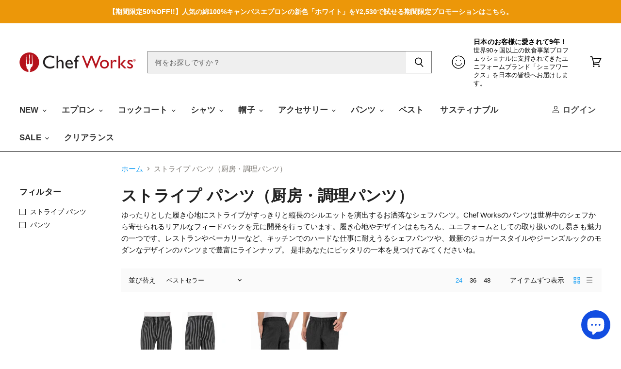

--- FILE ---
content_type: text/html; charset=utf-8
request_url: https://www.chefworks.co.jp/collections/%E3%82%B9%E3%83%88%E3%83%A9%E3%82%A4%E3%83%97-%E3%83%91%E3%83%B3%E3%83%84
body_size: 49531
content:
<!doctype html>
<html class="no-js no-touch" lang="ja">
  <head>
<script type="application/vnd.locksmith+json" data-locksmith>{"version":"v254","locked":false,"initialized":true,"scope":"collection","access_granted":true,"access_denied":false,"requires_customer":false,"manual_lock":false,"remote_lock":false,"has_timeout":false,"remote_rendered":null,"hide_resource":false,"hide_links_to_resource":false,"transparent":true,"locks":{"all":[],"opened":[]},"keys":[],"keys_signature":"718b56951b7e3e4772a751add89c21852e703078448a947983a792299202d61e","state":{"template":"collection","theme":136943272175,"product":null,"collection":"ストライプ-パンツ","page":null,"blog":null,"article":null,"app":null},"now":1768713057,"path":"\/collections\/ストライプ-パンツ","locale_root_url":"\/","canonical_url":"https:\/\/www.chefworks.co.jp\/collections\/%e3%82%b9%e3%83%88%e3%83%a9%e3%82%a4%e3%83%97-%e3%83%91%e3%83%b3%e3%83%84","customer_id":null,"customer_id_signature":"718b56951b7e3e4772a751add89c21852e703078448a947983a792299202d61e","cart":null}</script><script data-locksmith>!function(){undefined;!function(){var s=window.Locksmith={},e=document.querySelector('script[type="application/vnd.locksmith+json"]'),n=e&&e.innerHTML;if(s.state={},s.util={},s.loading=!1,n)try{s.state=JSON.parse(n)}catch(d){}if(document.addEventListener&&document.querySelector){var o,a,i,t=[76,79,67,75,83,77,73,84,72,49,49],c=function(){a=t.slice(0)},l="style",r=function(e){e&&27!==e.keyCode&&"click"!==e.type||(document.removeEventListener("keydown",r),document.removeEventListener("click",r),o&&document.body.removeChild(o),o=null)};c(),document.addEventListener("keyup",function(e){if(e.keyCode===a[0]){if(clearTimeout(i),a.shift(),0<a.length)return void(i=setTimeout(c,1e3));c(),r(),(o=document.createElement("div"))[l].width="50%",o[l].maxWidth="1000px",o[l].height="85%",o[l].border="1px rgba(0, 0, 0, 0.2) solid",o[l].background="rgba(255, 255, 255, 0.99)",o[l].borderRadius="4px",o[l].position="fixed",o[l].top="50%",o[l].left="50%",o[l].transform="translateY(-50%) translateX(-50%)",o[l].boxShadow="0 2px 5px rgba(0, 0, 0, 0.3), 0 0 100vh 100vw rgba(0, 0, 0, 0.5)",o[l].zIndex="2147483645";var t=document.createElement("textarea");t.value=JSON.stringify(JSON.parse(n),null,2),t[l].border="none",t[l].display="block",t[l].boxSizing="border-box",t[l].width="100%",t[l].height="100%",t[l].background="transparent",t[l].padding="22px",t[l].fontFamily="monospace",t[l].fontSize="14px",t[l].color="#333",t[l].resize="none",t[l].outline="none",t.readOnly=!0,o.appendChild(t),document.body.appendChild(o),t.addEventListener("click",function(e){e.stopImmediatePropagation()}),t.select(),document.addEventListener("keydown",r),document.addEventListener("click",r)}})}s.isEmbedded=-1!==window.location.search.indexOf("_ab=0&_fd=0&_sc=1"),s.path=s.state.path||window.location.pathname,s.basePath=s.state.locale_root_url.concat("/apps/locksmith").replace(/^\/\//,"/"),s.reloading=!1,s.util.console=window.console||{log:function(){},error:function(){}},s.util.makeUrl=function(e,t){var n,o=s.basePath+e,a=[],i=s.cache();for(n in i)a.push(n+"="+encodeURIComponent(i[n]));for(n in t)a.push(n+"="+encodeURIComponent(t[n]));return s.state.customer_id&&(a.push("customer_id="+encodeURIComponent(s.state.customer_id)),a.push("customer_id_signature="+encodeURIComponent(s.state.customer_id_signature))),o+=(-1===o.indexOf("?")?"?":"&")+a.join("&")},s._initializeCallbacks=[],s.on=function(e,t){if("initialize"!==e)throw'Locksmith.on() currently only supports the "initialize" event';s._initializeCallbacks.push(t)},s.initializeSession=function(e){if(!s.isEmbedded){var t=!1,n=!0,o=!0;(e=e||{}).silent&&(o=n=!(t=!0)),s.ping({silent:t,spinner:n,reload:o,callback:function(){s._initializeCallbacks.forEach(function(e){e()})}})}},s.cache=function(e){var t={};try{var n=function a(e){return(document.cookie.match("(^|; )"+e+"=([^;]*)")||0)[2]};t=JSON.parse(decodeURIComponent(n("locksmith-params")||"{}"))}catch(d){}if(e){for(var o in e)t[o]=e[o];document.cookie="locksmith-params=; expires=Thu, 01 Jan 1970 00:00:00 GMT; path=/",document.cookie="locksmith-params="+encodeURIComponent(JSON.stringify(t))+"; path=/"}return t},s.cache.cart=s.state.cart,s.cache.cartLastSaved=null,s.params=s.cache(),s.util.reload=function(){s.reloading=!0;try{window.location.href=window.location.href.replace(/#.*/,"")}catch(d){s.util.console.error("Preferred reload method failed",d),window.location.reload()}},s.cache.saveCart=function(e){if(!s.cache.cart||s.cache.cart===s.cache.cartLastSaved)return e?e():null;var t=s.cache.cartLastSaved;s.cache.cartLastSaved=s.cache.cart,fetch("/cart/update.js",{method:"POST",headers:{"Content-Type":"application/json",Accept:"application/json"},body:JSON.stringify({attributes:{locksmith:s.cache.cart}})}).then(function(e){if(!e.ok)throw new Error("Cart update failed: "+e.status);return e.json()}).then(function(){e&&e()})["catch"](function(e){if(s.cache.cartLastSaved=t,!s.reloading)throw e})},s.util.spinnerHTML='<style>body{background:#FFF}@keyframes spin{from{transform:rotate(0deg)}to{transform:rotate(360deg)}}#loading{display:flex;width:100%;height:50vh;color:#777;align-items:center;justify-content:center}#loading .spinner{display:block;animation:spin 600ms linear infinite;position:relative;width:50px;height:50px}#loading .spinner-ring{stroke:currentColor;stroke-dasharray:100%;stroke-width:2px;stroke-linecap:round;fill:none}</style><div id="loading"><div class="spinner"><svg width="100%" height="100%"><svg preserveAspectRatio="xMinYMin"><circle class="spinner-ring" cx="50%" cy="50%" r="45%"></circle></svg></svg></div></div>',s.util.clobberBody=function(e){document.body.innerHTML=e},s.util.clobberDocument=function(e){e.responseText&&(e=e.responseText),document.documentElement&&document.removeChild(document.documentElement);var t=document.open("text/html","replace");t.writeln(e),t.close(),setTimeout(function(){var e=t.querySelector("[autofocus]");e&&e.focus()},100)},s.util.serializeForm=function(e){if(e&&"FORM"===e.nodeName){var t,n,o={};for(t=e.elements.length-1;0<=t;t-=1)if(""!==e.elements[t].name)switch(e.elements[t].nodeName){case"INPUT":switch(e.elements[t].type){default:case"text":case"hidden":case"password":case"button":case"reset":case"submit":o[e.elements[t].name]=e.elements[t].value;break;case"checkbox":case"radio":e.elements[t].checked&&(o[e.elements[t].name]=e.elements[t].value);break;case"file":}break;case"TEXTAREA":o[e.elements[t].name]=e.elements[t].value;break;case"SELECT":switch(e.elements[t].type){case"select-one":o[e.elements[t].name]=e.elements[t].value;break;case"select-multiple":for(n=e.elements[t].options.length-1;0<=n;n-=1)e.elements[t].options[n].selected&&(o[e.elements[t].name]=e.elements[t].options[n].value)}break;case"BUTTON":switch(e.elements[t].type){case"reset":case"submit":case"button":o[e.elements[t].name]=e.elements[t].value}}return o}},s.util.on=function(e,i,s,t){t=t||document;var c="locksmith-"+e+i,n=function(e){var t=e.target,n=e.target.parentElement,o=t&&t.className&&(t.className.baseVal||t.className)||"",a=n&&n.className&&(n.className.baseVal||n.className)||"";("string"==typeof o&&-1!==o.split(/\s+/).indexOf(i)||"string"==typeof a&&-1!==a.split(/\s+/).indexOf(i))&&!e[c]&&(e[c]=!0,s(e))};t.attachEvent?t.attachEvent(e,n):t.addEventListener(e,n,!1)},s.util.enableActions=function(e){s.util.on("click","locksmith-action",function(e){e.preventDefault();var t=e.target;t.dataset.confirmWith&&!confirm(t.dataset.confirmWith)||(t.disabled=!0,t.innerText=t.dataset.disableWith,s.post("/action",t.dataset.locksmithParams,{spinner:!1,type:"text",success:function(e){(e=JSON.parse(e.responseText)).message&&alert(e.message),s.util.reload()}}))},e)},s.util.inject=function(e,t){var n=["data","locksmith","append"];if(-1!==t.indexOf(n.join("-"))){var o=document.createElement("div");o.innerHTML=t,e.appendChild(o)}else e.innerHTML=t;var a,i,s=e.querySelectorAll("script");for(i=0;i<s.length;++i){a=s[i];var c=document.createElement("script");if(a.type&&(c.type=a.type),a.src)c.src=a.src;else{var l=document.createTextNode(a.innerHTML);c.appendChild(l)}e.appendChild(c)}var r=e.querySelector("[autofocus]");r&&r.focus()},s.post=function(e,t,n){!1!==(n=n||{}).spinner&&s.util.clobberBody(s.util.spinnerHTML);var o={};n.container===document?(o.layout=1,n.success=function(e){s.util.clobberDocument(e)}):n.container&&(o.layout=0,n.success=function(e){var t=document.getElementById(n.container);s.util.inject(t,e),t.id===t.firstChild.id&&t.parentElement.replaceChild(t.firstChild,t)}),n.form_type&&(t.form_type=n.form_type),n.include_layout_classes!==undefined&&(t.include_layout_classes=n.include_layout_classes),n.lock_id!==undefined&&(t.lock_id=n.lock_id),s.loading=!0;var a=s.util.makeUrl(e,o),i="json"===n.type||"text"===n.type;fetch(a,{method:"POST",headers:{"Content-Type":"application/json",Accept:i?"application/json":"text/html"},body:JSON.stringify(t)}).then(function(e){if(!e.ok)throw new Error("Request failed: "+e.status);return e.text()}).then(function(e){var t=n.success||s.util.clobberDocument;t(i?{responseText:e}:e)})["catch"](function(e){if(!s.reloading)if("dashboard.weglot.com"!==window.location.host){if(!n.silent)throw alert("Something went wrong! Please refresh and try again."),e;console.error(e)}else console.error(e)})["finally"](function(){s.loading=!1})},s.postResource=function(e,t){e.path=s.path,e.search=window.location.search,e.state=s.state,e.passcode&&(e.passcode=e.passcode.trim()),e.email&&(e.email=e.email.trim()),e.state.cart=s.cache.cart,e.locksmith_json=s.jsonTag,e.locksmith_json_signature=s.jsonTagSignature,s.post("/resource",e,t)},s.ping=function(e){if(!s.isEmbedded){e=e||{};var t=function(){e.reload?s.util.reload():"function"==typeof e.callback&&e.callback()};s.post("/ping",{path:s.path,search:window.location.search,state:s.state},{spinner:!!e.spinner,silent:"undefined"==typeof e.silent||e.silent,type:"text",success:function(e){e&&e.responseText?((e=JSON.parse(e.responseText)).messages&&0<e.messages.length&&s.showMessages(e.messages),e.cart&&s.cache.cart!==e.cart?(s.cache.cart=e.cart,s.cache.saveCart(function(){t(),e.cart&&e.cart.match(/^.+:/)&&s.util.reload()})):t()):console.error("[Locksmith] Invalid result in ping callback:",e)}})}},s.timeoutMonitor=function(){var e=s.cache.cart;s.ping({callback:function(){e!==s.cache.cart||setTimeout(function(){s.timeoutMonitor()},6e4)}})},s.showMessages=function(e){var t=document.createElement("div");t.style.position="fixed",t.style.left=0,t.style.right=0,t.style.bottom="-50px",t.style.opacity=0,t.style.background="#191919",t.style.color="#ddd",t.style.transition="bottom 0.2s, opacity 0.2s",t.style.zIndex=999999,t.innerHTML="        <style>          .locksmith-ab .locksmith-b { display: none; }          .locksmith-ab.toggled .locksmith-b { display: flex; }          .locksmith-ab.toggled .locksmith-a { display: none; }          .locksmith-flex { display: flex; flex-wrap: wrap; justify-content: space-between; align-items: center; padding: 10px 20px; }          .locksmith-message + .locksmith-message { border-top: 1px #555 solid; }          .locksmith-message a { color: inherit; font-weight: bold; }          .locksmith-message a:hover { color: inherit; opacity: 0.8; }          a.locksmith-ab-toggle { font-weight: inherit; text-decoration: underline; }          .locksmith-text { flex-grow: 1; }          .locksmith-cta { flex-grow: 0; text-align: right; }          .locksmith-cta button { transform: scale(0.8); transform-origin: left; }          .locksmith-cta > * { display: block; }          .locksmith-cta > * + * { margin-top: 10px; }          .locksmith-message a.locksmith-close { flex-grow: 0; text-decoration: none; margin-left: 15px; font-size: 30px; font-family: monospace; display: block; padding: 2px 10px; }                    @media screen and (max-width: 600px) {            .locksmith-wide-only { display: none !important; }            .locksmith-flex { padding: 0 15px; }            .locksmith-flex > * { margin-top: 5px; margin-bottom: 5px; }            .locksmith-cta { text-align: left; }          }                    @media screen and (min-width: 601px) {            .locksmith-narrow-only { display: none !important; }          }        </style>      "+e.map(function(e){return'<div class="locksmith-message">'+e+"</div>"}).join(""),document.body.appendChild(t),document.body.style.position="relative",document.body.parentElement.style.paddingBottom=t.offsetHeight+"px",setTimeout(function(){t.style.bottom=0,t.style.opacity=1},50),s.util.on("click","locksmith-ab-toggle",function(e){e.preventDefault();for(var t=e.target.parentElement;-1===t.className.split(" ").indexOf("locksmith-ab");)t=t.parentElement;-1!==t.className.split(" ").indexOf("toggled")?t.className=t.className.replace("toggled",""):t.className=t.className+" toggled"}),s.util.enableActions(t)}}()}();</script>
      <script data-locksmith>Locksmith.cache.cart=null</script>

  <script data-locksmith>Locksmith.jsonTag="{\"version\":\"v254\",\"locked\":false,\"initialized\":true,\"scope\":\"collection\",\"access_granted\":true,\"access_denied\":false,\"requires_customer\":false,\"manual_lock\":false,\"remote_lock\":false,\"has_timeout\":false,\"remote_rendered\":null,\"hide_resource\":false,\"hide_links_to_resource\":false,\"transparent\":true,\"locks\":{\"all\":[],\"opened\":[]},\"keys\":[],\"keys_signature\":\"718b56951b7e3e4772a751add89c21852e703078448a947983a792299202d61e\",\"state\":{\"template\":\"collection\",\"theme\":136943272175,\"product\":null,\"collection\":\"ストライプ-パンツ\",\"page\":null,\"blog\":null,\"article\":null,\"app\":null},\"now\":1768713057,\"path\":\"\\\/collections\\\/ストライプ-パンツ\",\"locale_root_url\":\"\\\/\",\"canonical_url\":\"https:\\\/\\\/www.chefworks.co.jp\\\/collections\\\/%e3%82%b9%e3%83%88%e3%83%a9%e3%82%a4%e3%83%97-%e3%83%91%e3%83%b3%e3%83%84\",\"customer_id\":null,\"customer_id_signature\":\"718b56951b7e3e4772a751add89c21852e703078448a947983a792299202d61e\",\"cart\":null}";Locksmith.jsonTagSignature="469793653b056024917161e762652f904d730d8f4c9df052d22af4592ea7e7a9"</script>
<script>
window.KiwiSizing = window.KiwiSizing === undefined ? {} : window.KiwiSizing;
KiwiSizing.shop = "chef-works-japan.myshopify.com";


</script>
    <meta charset="utf-8">
    <meta http-equiv="x-ua-compatible" content="IE=edge">

    <!-- Google Tag Manager -->
    <script>(function(w,d,s,l,i){w[l]=w[l]||[];w[l].push({'gtm.start':
    new Date().getTime(),event:'gtm.js'});var f=d.getElementsByTagName(s)[0],
    j=d.createElement(s),dl=l!='dataLayer'?'&l='+l:'';j.async=true;j.src=
    'https://www.googletagmanager.com/gtm.js?id='+i+dl;f.parentNode.insertBefore(j,f);
    })(window,document,'script','dataLayer','GTM-KM2JTWH');</script>
    <!-- End Google Tag Manager -->
    
    <link rel="preconnect" href="https://cdn.shopify.com" crossorigin>

    
      <link rel="preconnect" href="https://connect.facebook.net" crossorigin>
    
    
      <link rel="preconnect" href="https://www.google-analytics.com" crossorigin>
    

    <title>ストライプ パンツ（厨房・調理パンツ） — Chef Works Japan</title>

    
<meta name="description" content="ゆったりとした履き心地にストライプがすっきりと縦長のシルエットを演出するお洒落なシェフパンツ。Chef Worksのパンツは世界中のシェフから寄せられるリアルなフィードバックを元に開発を行っています。履き心地やデザインはもちろん、ユニフォームとしての取り扱いのし易さも魅力の一つです。レストランやベーカリーなど、キッチンでのハードな仕事に耐えうるシェフパンツや、最新のジョガースタイルやジーンズルックのモダンなデザインのパンツまで豊富にラインナップ。 是非あなたにピッタリの一本を見つけてみてくださいね。">


    
  <link rel="shortcut icon" href="//www.chefworks.co.jp/cdn/shop/files/cw_favicon_32x32.png?v=1613717709" type="image/png">


    
      <link rel="canonical" href="https://www.chefworks.co.jp/collections/%e3%82%b9%e3%83%88%e3%83%a9%e3%82%a4%e3%83%97-%e3%83%91%e3%83%b3%e3%83%84" />
    

    <meta name="viewport" content="width=device-width">

    
    















<meta property="og:site_name" content="Chef Works Japan">
<meta property="og:url" content="https://www.chefworks.co.jp/collections/%e3%82%b9%e3%83%88%e3%83%a9%e3%82%a4%e3%83%97-%e3%83%91%e3%83%b3%e3%83%84"><meta property="og:title" content="ストライプ パンツ（厨房・調理パンツ）">
<meta property="og:type" content="website">
<meta property="og:description" content="ゆったりとした履き心地にストライプがすっきりと縦長のシルエットを演出するお洒落なシェフパンツ。Chef Worksのパンツは世界中のシェフから寄せられるリアルなフィードバックを元に開発を行っています。履き心地やデザインはもちろん、ユニフォームとしての取り扱いのし易さも魅力の一つです。レストランやベーカリーなど、キッチンでのハードな仕事に耐えうるシェフパンツや、最新のジョガースタイルやジーンズルックのモダンなデザインのパンツまで豊富にラインナップ。 是非あなたにピッタリの一本を見つけてみてくださいね。">












  <meta name="twitter:site" content="@chefworksjapan">







<meta name="twitter:title" content="ストライプ パンツ（厨房・調理パンツ）">
<meta name="twitter:description" content="ゆったりとした履き心地にストライプがすっきりと縦長のシルエットを演出するお洒落なシェフパンツ。Chef Worksのパンツは世界中のシェフから寄せられるリアルなフィードバックを元に開発を行っています。履き心地やデザインはもちろん、ユニフォームとしての取り扱いのし易さも魅力の一つです。レストランやベーカリーなど、キッチンでのハードな仕事に耐えうるシェフパンツや、最新のジョガースタイルやジーンズルックのモダンなデザインのパンツまで豊富にラインナップ。 是非あなたにピッタリの一本を見つけてみてくださいね。">



    

    <link rel="preload" href="" as="font" crossorigin="anonymous">

    
      <link rel="preload" as="style" href="//www.chefworks.co.jp/cdn/shop/t/32/assets/theme.css?v=87770206595764761911762395476">
    

    <script>window.performance && window.performance.mark && window.performance.mark('shopify.content_for_header.start');</script><meta name="google-site-verification" content="cgKX9gFs-efNs0CwsfoOn31voomu7CEkz8gF-nHJbOc">
<meta id="shopify-digital-wallet" name="shopify-digital-wallet" content="/10826055761/digital_wallets/dialog">
<meta name="shopify-checkout-api-token" content="17b0ff4f90552c6513d66a4a2e64d92b">
<link rel="alternate" type="application/atom+xml" title="Feed" href="/collections/%E3%82%B9%E3%83%88%E3%83%A9%E3%82%A4%E3%83%97-%E3%83%91%E3%83%B3%E3%83%84.atom" />
<link rel="alternate" type="application/json+oembed" href="https://www.chefworks.co.jp/collections/%e3%82%b9%e3%83%88%e3%83%a9%e3%82%a4%e3%83%97-%e3%83%91%e3%83%b3%e3%83%84.oembed">
<script async="async" src="/checkouts/internal/preloads.js?locale=ja-JP"></script>
<script id="apple-pay-shop-capabilities" type="application/json">{"shopId":10826055761,"countryCode":"JP","currencyCode":"JPY","merchantCapabilities":["supports3DS"],"merchantId":"gid:\/\/shopify\/Shop\/10826055761","merchantName":"Chef Works Japan","requiredBillingContactFields":["postalAddress","email","phone"],"requiredShippingContactFields":["postalAddress","email","phone"],"shippingType":"shipping","supportedNetworks":["visa","masterCard","amex","jcb","discover"],"total":{"type":"pending","label":"Chef Works Japan","amount":"1.00"},"shopifyPaymentsEnabled":true,"supportsSubscriptions":true}</script>
<script id="shopify-features" type="application/json">{"accessToken":"17b0ff4f90552c6513d66a4a2e64d92b","betas":["rich-media-storefront-analytics"],"domain":"www.chefworks.co.jp","predictiveSearch":false,"shopId":10826055761,"locale":"ja"}</script>
<script>var Shopify = Shopify || {};
Shopify.shop = "chef-works-japan.myshopify.com";
Shopify.locale = "ja";
Shopify.currency = {"active":"JPY","rate":"1.0"};
Shopify.country = "JP";
Shopify.theme = {"name":"Copy of 3.1.0 Superstore [PXU Edit] | Bold Mar....","id":136943272175,"schema_name":"Superstore","schema_version":"3.1.0","theme_store_id":null,"role":"main"};
Shopify.theme.handle = "null";
Shopify.theme.style = {"id":null,"handle":null};
Shopify.cdnHost = "www.chefworks.co.jp/cdn";
Shopify.routes = Shopify.routes || {};
Shopify.routes.root = "/";</script>
<script type="module">!function(o){(o.Shopify=o.Shopify||{}).modules=!0}(window);</script>
<script>!function(o){function n(){var o=[];function n(){o.push(Array.prototype.slice.apply(arguments))}return n.q=o,n}var t=o.Shopify=o.Shopify||{};t.loadFeatures=n(),t.autoloadFeatures=n()}(window);</script>
<script id="shop-js-analytics" type="application/json">{"pageType":"collection"}</script>
<script defer="defer" async type="module" src="//www.chefworks.co.jp/cdn/shopifycloud/shop-js/modules/v2/client.init-shop-cart-sync_Cun6Ba8E.ja.esm.js"></script>
<script defer="defer" async type="module" src="//www.chefworks.co.jp/cdn/shopifycloud/shop-js/modules/v2/chunk.common_DGWubyOB.esm.js"></script>
<script type="module">
  await import("//www.chefworks.co.jp/cdn/shopifycloud/shop-js/modules/v2/client.init-shop-cart-sync_Cun6Ba8E.ja.esm.js");
await import("//www.chefworks.co.jp/cdn/shopifycloud/shop-js/modules/v2/chunk.common_DGWubyOB.esm.js");

  window.Shopify.SignInWithShop?.initShopCartSync?.({"fedCMEnabled":true,"windoidEnabled":true});

</script>
<script>(function() {
  var isLoaded = false;
  function asyncLoad() {
    if (isLoaded) return;
    isLoaded = true;
    var urls = ["https:\/\/app.kiwisizing.com\/web\/js\/dist\/kiwiSizing\/plugin\/SizingPlugin.prod.js?v=330\u0026shop=chef-works-japan.myshopify.com"];
    for (var i = 0; i < urls.length; i++) {
      var s = document.createElement('script');
      s.type = 'text/javascript';
      s.async = true;
      s.src = urls[i];
      var x = document.getElementsByTagName('script')[0];
      x.parentNode.insertBefore(s, x);
    }
  };
  if(window.attachEvent) {
    window.attachEvent('onload', asyncLoad);
  } else {
    window.addEventListener('load', asyncLoad, false);
  }
})();</script>
<script id="__st">var __st={"a":10826055761,"offset":32400,"reqid":"62d82ff4-2e6c-409e-95df-e62119f7552a-1768713056","pageurl":"www.chefworks.co.jp\/collections\/%E3%82%B9%E3%83%88%E3%83%A9%E3%82%A4%E3%83%97-%E3%83%91%E3%83%B3%E3%83%84","u":"f2c7c1d7ad14","p":"collection","rtyp":"collection","rid":162001616977};</script>
<script>window.ShopifyPaypalV4VisibilityTracking = true;</script>
<script id="captcha-bootstrap">!function(){'use strict';const t='contact',e='account',n='new_comment',o=[[t,t],['blogs',n],['comments',n],[t,'customer']],c=[[e,'customer_login'],[e,'guest_login'],[e,'recover_customer_password'],[e,'create_customer']],r=t=>t.map((([t,e])=>`form[action*='/${t}']:not([data-nocaptcha='true']) input[name='form_type'][value='${e}']`)).join(','),a=t=>()=>t?[...document.querySelectorAll(t)].map((t=>t.form)):[];function s(){const t=[...o],e=r(t);return a(e)}const i='password',u='form_key',d=['recaptcha-v3-token','g-recaptcha-response','h-captcha-response',i],f=()=>{try{return window.sessionStorage}catch{return}},m='__shopify_v',_=t=>t.elements[u];function p(t,e,n=!1){try{const o=window.sessionStorage,c=JSON.parse(o.getItem(e)),{data:r}=function(t){const{data:e,action:n}=t;return t[m]||n?{data:e,action:n}:{data:t,action:n}}(c);for(const[e,n]of Object.entries(r))t.elements[e]&&(t.elements[e].value=n);n&&o.removeItem(e)}catch(o){console.error('form repopulation failed',{error:o})}}const l='form_type',E='cptcha';function T(t){t.dataset[E]=!0}const w=window,h=w.document,L='Shopify',v='ce_forms',y='captcha';let A=!1;((t,e)=>{const n=(g='f06e6c50-85a8-45c8-87d0-21a2b65856fe',I='https://cdn.shopify.com/shopifycloud/storefront-forms-hcaptcha/ce_storefront_forms_captcha_hcaptcha.v1.5.2.iife.js',D={infoText:'hCaptchaによる保護',privacyText:'プライバシー',termsText:'利用規約'},(t,e,n)=>{const o=w[L][v],c=o.bindForm;if(c)return c(t,g,e,D).then(n);var r;o.q.push([[t,g,e,D],n]),r=I,A||(h.body.append(Object.assign(h.createElement('script'),{id:'captcha-provider',async:!0,src:r})),A=!0)});var g,I,D;w[L]=w[L]||{},w[L][v]=w[L][v]||{},w[L][v].q=[],w[L][y]=w[L][y]||{},w[L][y].protect=function(t,e){n(t,void 0,e),T(t)},Object.freeze(w[L][y]),function(t,e,n,w,h,L){const[v,y,A,g]=function(t,e,n){const i=e?o:[],u=t?c:[],d=[...i,...u],f=r(d),m=r(i),_=r(d.filter((([t,e])=>n.includes(e))));return[a(f),a(m),a(_),s()]}(w,h,L),I=t=>{const e=t.target;return e instanceof HTMLFormElement?e:e&&e.form},D=t=>v().includes(t);t.addEventListener('submit',(t=>{const e=I(t);if(!e)return;const n=D(e)&&!e.dataset.hcaptchaBound&&!e.dataset.recaptchaBound,o=_(e),c=g().includes(e)&&(!o||!o.value);(n||c)&&t.preventDefault(),c&&!n&&(function(t){try{if(!f())return;!function(t){const e=f();if(!e)return;const n=_(t);if(!n)return;const o=n.value;o&&e.removeItem(o)}(t);const e=Array.from(Array(32),(()=>Math.random().toString(36)[2])).join('');!function(t,e){_(t)||t.append(Object.assign(document.createElement('input'),{type:'hidden',name:u})),t.elements[u].value=e}(t,e),function(t,e){const n=f();if(!n)return;const o=[...t.querySelectorAll(`input[type='${i}']`)].map((({name:t})=>t)),c=[...d,...o],r={};for(const[a,s]of new FormData(t).entries())c.includes(a)||(r[a]=s);n.setItem(e,JSON.stringify({[m]:1,action:t.action,data:r}))}(t,e)}catch(e){console.error('failed to persist form',e)}}(e),e.submit())}));const S=(t,e)=>{t&&!t.dataset[E]&&(n(t,e.some((e=>e===t))),T(t))};for(const o of['focusin','change'])t.addEventListener(o,(t=>{const e=I(t);D(e)&&S(e,y())}));const B=e.get('form_key'),M=e.get(l),P=B&&M;t.addEventListener('DOMContentLoaded',(()=>{const t=y();if(P)for(const e of t)e.elements[l].value===M&&p(e,B);[...new Set([...A(),...v().filter((t=>'true'===t.dataset.shopifyCaptcha))])].forEach((e=>S(e,t)))}))}(h,new URLSearchParams(w.location.search),n,t,e,['guest_login'])})(!0,!0)}();</script>
<script integrity="sha256-4kQ18oKyAcykRKYeNunJcIwy7WH5gtpwJnB7kiuLZ1E=" data-source-attribution="shopify.loadfeatures" defer="defer" src="//www.chefworks.co.jp/cdn/shopifycloud/storefront/assets/storefront/load_feature-a0a9edcb.js" crossorigin="anonymous"></script>
<script data-source-attribution="shopify.dynamic_checkout.dynamic.init">var Shopify=Shopify||{};Shopify.PaymentButton=Shopify.PaymentButton||{isStorefrontPortableWallets:!0,init:function(){window.Shopify.PaymentButton.init=function(){};var t=document.createElement("script");t.src="https://www.chefworks.co.jp/cdn/shopifycloud/portable-wallets/latest/portable-wallets.ja.js",t.type="module",document.head.appendChild(t)}};
</script>
<script data-source-attribution="shopify.dynamic_checkout.buyer_consent">
  function portableWalletsHideBuyerConsent(e){var t=document.getElementById("shopify-buyer-consent"),n=document.getElementById("shopify-subscription-policy-button");t&&n&&(t.classList.add("hidden"),t.setAttribute("aria-hidden","true"),n.removeEventListener("click",e))}function portableWalletsShowBuyerConsent(e){var t=document.getElementById("shopify-buyer-consent"),n=document.getElementById("shopify-subscription-policy-button");t&&n&&(t.classList.remove("hidden"),t.removeAttribute("aria-hidden"),n.addEventListener("click",e))}window.Shopify?.PaymentButton&&(window.Shopify.PaymentButton.hideBuyerConsent=portableWalletsHideBuyerConsent,window.Shopify.PaymentButton.showBuyerConsent=portableWalletsShowBuyerConsent);
</script>
<script data-source-attribution="shopify.dynamic_checkout.cart.bootstrap">document.addEventListener("DOMContentLoaded",(function(){function t(){return document.querySelector("shopify-accelerated-checkout-cart, shopify-accelerated-checkout")}if(t())Shopify.PaymentButton.init();else{new MutationObserver((function(e,n){t()&&(Shopify.PaymentButton.init(),n.disconnect())})).observe(document.body,{childList:!0,subtree:!0})}}));
</script>
<link id="shopify-accelerated-checkout-styles" rel="stylesheet" media="screen" href="https://www.chefworks.co.jp/cdn/shopifycloud/portable-wallets/latest/accelerated-checkout-backwards-compat.css" crossorigin="anonymous">
<style id="shopify-accelerated-checkout-cart">
        #shopify-buyer-consent {
  margin-top: 1em;
  display: inline-block;
  width: 100%;
}

#shopify-buyer-consent.hidden {
  display: none;
}

#shopify-subscription-policy-button {
  background: none;
  border: none;
  padding: 0;
  text-decoration: underline;
  font-size: inherit;
  cursor: pointer;
}

#shopify-subscription-policy-button::before {
  box-shadow: none;
}

      </style>

<script>window.performance && window.performance.mark && window.performance.mark('shopify.content_for_header.end');</script>

<script>
    window.BOLD = window.BOLD || {};
        window.BOLD.options = window.BOLD.options || {};
        window.BOLD.options.settings = window.BOLD.options.settings || {};
        window.BOLD.options.settings.v1_variant_mode = window.BOLD.options.settings.v1_variant_mode || true;
        window.BOLD.options.settings.hybrid_fix_auto_insert_inputs =
        window.BOLD.options.settings.hybrid_fix_auto_insert_inputs || true;
</script>
<script>window.BOLD = window.BOLD || {};
    window.BOLD.common = window.BOLD.common || {};
    window.BOLD.common.Shopify = window.BOLD.common.Shopify || {};
    window.BOLD.common.Shopify.shop = {
      domain: 'www.chefworks.co.jp',
      permanent_domain: 'chef-works-japan.myshopify.com',
      url: 'https://www.chefworks.co.jp',
      secure_url: 'https://www.chefworks.co.jp',
      money_format: "¥{{amount_no_decimals}}",
      currency: "JPY"
    };
    window.BOLD.common.Shopify.customer = {
      id: null,
      tags: null,
    };
    window.BOLD.common.Shopify.cart = {"note":null,"attributes":{},"original_total_price":0,"total_price":0,"total_discount":0,"total_weight":0.0,"item_count":0,"items":[],"requires_shipping":false,"currency":"JPY","items_subtotal_price":0,"cart_level_discount_applications":[],"checkout_charge_amount":0};
    window.BOLD.common.template = 'collection';window.BOLD.common.Shopify.formatMoney = function(money, format) {
        function n(t, e) {
            return "undefined" == typeof t ? e : t
        }
        function r(t, e, r, i) {
            if (e = n(e, 2),
                r = n(r, ","),
                i = n(i, "."),
            isNaN(t) || null == t)
                return 0;
            t = (t / 100).toFixed(e);
            var o = t.split(".")
                , a = o[0].replace(/(\d)(?=(\d\d\d)+(?!\d))/g, "$1" + r)
                , s = o[1] ? i + o[1] : "";
            return a + s
        }
        "string" == typeof money && (money = money.replace(".", ""));
        var i = ""
            , o = /\{\{\s*(\w+)\s*\}\}/
            , a = format || window.BOLD.common.Shopify.shop.money_format || window.Shopify.money_format || "$ {{ amount }}";
        switch (a.match(o)[1]) {
            case "amount":
                i = r(money, 2, ",", ".");
                break;
            case "amount_no_decimals":
                i = r(money, 0, ",", ".");
                break;
            case "amount_with_comma_separator":
                i = r(money, 2, ".", ",");
                break;
            case "amount_no_decimals_with_comma_separator":
                i = r(money, 0, ".", ",");
                break;
            case "amount_with_space_separator":
                i = r(money, 2, " ", ",");
                break;
            case "amount_no_decimals_with_space_separator":
                i = r(money, 0, " ", ",");
                break;
            case "amount_with_apostrophe_separator":
                i = r(money, 2, "'", ".");
                break;
        }
        return a.replace(o, i);
    };
    window.BOLD.common.Shopify.saveProduct = function (handle, product) {
      if (typeof handle === 'string' && typeof window.BOLD.common.Shopify.products[handle] === 'undefined') {
        if (typeof product === 'number') {
          window.BOLD.common.Shopify.handles[product] = handle;
          product = { id: product };
        }
        window.BOLD.common.Shopify.products[handle] = product;
      }
    };
    window.BOLD.common.Shopify.saveVariant = function (variant_id, variant) {
      if (typeof variant_id === 'number' && typeof window.BOLD.common.Shopify.variants[variant_id] === 'undefined') {
        window.BOLD.common.Shopify.variants[variant_id] = variant;
      }
    };window.BOLD.common.Shopify.products = window.BOLD.common.Shopify.products || {};
    window.BOLD.common.Shopify.variants = window.BOLD.common.Shopify.variants || {};
    window.BOLD.common.Shopify.handles = window.BOLD.common.Shopify.handles || {};window.BOLD.common.Shopify.saveProduct(null, null);window.BOLD.apps_installed = {"Product Options":2} || {};window.BOLD.common.Shopify.saveProduct("designer-baggy-chalk-stripe-pants-gsbp0", 4494212661329);window.BOLD.common.Shopify.saveVariant(31832898535505, { product_id: 4494212661329, product_handle: "designer-baggy-chalk-stripe-pants-gsbp0", price: 495000, group_id: '', csp_metafield: {}});window.BOLD.common.Shopify.saveVariant(31832898469969, { product_id: 4494212661329, product_handle: "designer-baggy-chalk-stripe-pants-gsbp0", price: 495000, group_id: '', csp_metafield: {}});window.BOLD.common.Shopify.saveVariant(31832898437201, { product_id: 4494212661329, product_handle: "designer-baggy-chalk-stripe-pants-gsbp0", price: 495000, group_id: '', csp_metafield: {}});window.BOLD.common.Shopify.saveVariant(31832898404433, { product_id: 4494212661329, product_handle: "designer-baggy-chalk-stripe-pants-gsbp0", price: 495000, group_id: '', csp_metafield: {}});window.BOLD.common.Shopify.saveVariant(31832898502737, { product_id: 4494212661329, product_handle: "designer-baggy-chalk-stripe-pants-gsbp0", price: 495000, group_id: '', csp_metafield: {}});window.BOLD.common.Shopify.saveVariant(31832898306129, { product_id: 4494212661329, product_handle: "designer-baggy-chalk-stripe-pants-gsbp0", price: 495000, group_id: '', csp_metafield: {}});window.BOLD.common.Shopify.saveVariant(31832898338897, { product_id: 4494212661329, product_handle: "designer-baggy-chalk-stripe-pants-gsbp0", price: 495000, group_id: '', csp_metafield: {}});window.BOLD.common.Shopify.saveVariant(31832898371665, { product_id: 4494212661329, product_handle: "designer-baggy-chalk-stripe-pants-gsbp0", price: 561000, group_id: '', csp_metafield: {}});window.BOLD.common.Shopify.saveProduct("designer-baggy-pinstripe-pants-pinb0", 4494208696401);window.BOLD.common.Shopify.saveVariant(31832883265617, { product_id: 4494208696401, product_handle: "designer-baggy-pinstripe-pants-pinb0", price: 495000, group_id: '', csp_metafield: {}});window.BOLD.common.Shopify.saveVariant(31832883200081, { product_id: 4494208696401, product_handle: "designer-baggy-pinstripe-pants-pinb0", price: 495000, group_id: '', csp_metafield: {}});window.BOLD.common.Shopify.saveVariant(31832883167313, { product_id: 4494208696401, product_handle: "designer-baggy-pinstripe-pants-pinb0", price: 495000, group_id: '', csp_metafield: {}});window.BOLD.common.Shopify.saveVariant(31832883134545, { product_id: 4494208696401, product_handle: "designer-baggy-pinstripe-pants-pinb0", price: 495000, group_id: '', csp_metafield: {}});window.BOLD.common.Shopify.saveVariant(31832883232849, { product_id: 4494208696401, product_handle: "designer-baggy-pinstripe-pants-pinb0", price: 495000, group_id: '', csp_metafield: {}});window.BOLD.common.Shopify.saveVariant(31832883069009, { product_id: 4494208696401, product_handle: "designer-baggy-pinstripe-pants-pinb0", price: 495000, group_id: '', csp_metafield: {}});window.BOLD.common.Shopify.saveVariant(31832883101777, { product_id: 4494208696401, product_handle: "designer-baggy-pinstripe-pants-pinb0", price: 495000, group_id: '', csp_metafield: {}});window.BOLD.common.Shopify.metafields = window.BOLD.common.Shopify.metafields || {};window.BOLD.common.Shopify.metafields["bold_rp"] = {};window.BOLD.common.Shopify.metafields["bold_csp_defaults"] = {};window.BOLD.common.cacheParams = window.BOLD.common.cacheParams || {};
</script>
<script>
    window.BOLD.common.cacheParams.options = 1751435839;
</script>
<link href="//www.chefworks.co.jp/cdn/shop/t/32/assets/bold-options.css?v=40370628095315001481726027657" rel="stylesheet" type="text/css" media="all" />
<script defer src="https://options.shopapps.site/js/options.js"></script>
    <script>
      document.documentElement.className=document.documentElement.className.replace(/\bno-js\b/,'js');
      if(window.Shopify&&window.Shopify.designMode)document.documentElement.className+=' in-theme-editor';
      if(('ontouchstart' in window)||window.DocumentTouch&&document instanceof DocumentTouch)document.documentElement.className=document.documentElement.className.replace(/\bno-touch\b/,'has-touch');
    </script>

    <script src="//www.chefworks.co.jp/cdn/shop/t/32/assets/api.js?v=139043826453458216201672407899"></script>

    
      <link href="//www.chefworks.co.jp/cdn/shop/t/32/assets/theme.css?v=87770206595764761911762395476" rel="stylesheet" type="text/css" media="all" />
    

    

    
    <script>
      window.Theme = window.Theme || {};
      window.Theme.routes = {
        "root_url": "/",
        "account_url": "/account",
        "account_login_url": "https://shopify.com/10826055761/account?locale=ja&region_country=JP",
        "account_logout_url": "/account/logout",
        "account_register_url": "https://shopify.com/10826055761/account?locale=ja",
        "account_addresses_url": "/account/addresses",
        "collections_url": "/collections",
        "all_products_collection_url": "/collections/all",
        "search_url": "/search",
        "cart_url": "/cart",
        "cart_add_url": "/cart/add",
        "cart_change_url": "/cart/change",
        "cart_clear_url": "/cart/clear",
        "product_recommendations_url": "/recommendations/products",
      };
    </script>
  

<!-- check for active ws customer --><!-- add querystring to search in test mode -->

<!-- redirect to ws-cart -->

<!-- ajax data  -->

  


<!-- product data -->


<script>
//==========================================
//      Set global liquid variables
//==========================================
  //general variables
  var wsgVersion = 4.82;
  var wsgActive = true;
  var isWsgCustomer = false;
  var wsgRunCollection;
  var wsgBetaRestrictedCart = true;
  var wsgCollectionObserver;
  var wsgRunProduct;
  var wsgRunCart;
  var wsgCartObserver = false;
  var wsgShopCountryCode = "JP";
  var wsgRunSinglePage;
  var wsgRunSignup;
  //AJAX variables
  var wsgRunAjax;
  var wsgAjaxCart; 
  var runProxy;
  var hideDomElements = [".hideWsg"]; 
  var wsgData = {"translations":{"enable":false,"language":"english","custom":false},"shop_preferences":{"transitions":{"showTransitions":true,"installedTransitions":true},"retailPrice":{"enable":false,"strikethrough":false,"lowerOpacity":true,"label":" MSRP"},"checkInventory":true,"showShipPartial":false,"minOrder":-1,"exclusions":[],"hideExclusions":true,"draftNotification":true,"autoBackorder":false,"taxRate":-1},"page_styles":{"proxyMargin":0,"btnClasses":"","shipMargin":50},"volume_discounts":{"settings":{"custom_messages":{"custom_banner":{"banner_default":true,"banner_input":"Spend {{$}}, receive {{%}} off of your order."},"custom_success":{"success_default":true,"success_input":"Congratulations!  You received {{%}} off of your order!"}}},"enabled":false,"discounts":[]},"shipping_rates":{"useShopifyDefault":false,"freeShippingMin":909100,"fixedPercent":-1,"flatRate":-1,"redirectInternational":false,"ignoreAll":true,"ignoreCarrierRates":true,"internationalMsg":{"title":"Thank you for your order.","message":"Because you are outside of our home country we will calculate your shipping and send you an invoice shortly."}},"single_page":{"collapseCollections":true,"menuAction":"exclude","message":"","linkInCart":true},"net_orders":{"netRedirect":{"title":"Thank you for your order!","message":"Thank you for your order with us!<br/>\nYour order will be delivered within 10 business days.\n\nA shipping notification will be sent once the order is dispatched \n\nYou will receive an invoice according with your terms.\n\nThank you for your continues support.","autoEmail":false},"netTag":"terms","enabled":true,"autoPending":true},"customer":{"signup":{"autoInvite":false,"autoTags":[],"taxExempt":true},"loginMessage":"Log in to your wholesale account here.","accountMessage":"","redirectMessage":"Keep an eye on your email. As soon as we verify your account we will send you an email with a link to set up your password and start shopping."},"quantity":{"cart":{},"migratedToCurrent":true,"collections":[],"products":[]},"activeTags":["R3"],"hideDrafts":[],"discounts":[{"collectionId":161836367953,"product_id":0,"title":"Not On Sale","_id":"5fdd4f458b9cc1005dfd495d","tags":"R3","scope":"collection","discountType":"percent","amount":0.7,"id":"UZ1GiHAhN","variants":[]}],"server_link":"https://www.wholesalegorilla.app/shop_assets/wsg-index.js"}    
  var wsgProdData = null	
  //product variables
  var wsgCustomerTags = null
  var wsgCollectionsList = null 

  //money formatting
  var wsgMoneyFormat = "¥{{amount_no_decimals}}";

  
    var wsgCurrentVariant = null;
  
  var wsgAjaxSettings = {"price":".atc--product-details--price-value","subtotal":".atc-subtotal--price","checkoutBtn":".atc-button--checkout"};
  var wsgSwatch = "";
  var wsgPriceSelectors = {
    productPrice: [".money"],
    collectionPrices: [".money"]
  };
  
//Load WSG script
(function(){
  //Libraries required to run Wholesale Gorilla.  Do not delete unless you have uninstalled Wholesale Gorilla.

//shopify common
"undefined"==typeof window.wsgShopify&&(window.wsgShopify={}),wsgShopify.bind=function(t,e){return function(){return t.apply(e,arguments)}},wsgShopify.setSelectorByValue=function(t,e){for(var n=0,i=t.options.length;n<i;n++){var o=t.options[n];if(e==o.value||e==o.innerHTML)return t.selectedIndex=n}},wsgShopify.addListener=function(t,e,n){t.addEventListener?t.addEventListener(e,n,!1):t.attachEvent("on"+e,n)},wsgShopify.postLink=function(t,e){var n=(e=e||{}).method||"post",i=e.parameters||{},o=document.createElement("form");for(var r in o.setAttribute("method",n),o.setAttribute("action",t),i){var l=document.createElement("input");l.setAttribute("type","hidden"),l.setAttribute("name",r),l.setAttribute("value",i[r]),o.appendChild(l)}document.body.appendChild(o),o.submit(),document.body.removeChild(o)},wsgShopify.CountryProvinceSelector=function(t,e,n){this.countryEl=document.getElementById(t),this.provinceEl=document.getElementById(e),this.provinceContainer=document.getElementById(n.hideElement||e),wsgShopify.addListener(this.countryEl,"change",wsgShopify.bind(this.countryHandler,this)),this.initCountry(),this.initProvince()},wsgShopify.CountryProvinceSelector.prototype={initCountry:function(){var t=this.countryEl.getAttribute("data-default");wsgShopify.setSelectorByValue(this.countryEl,t),this.countryHandler()},initProvince:function(){var t=this.provinceEl.getAttribute("data-default");t&&0<this.provinceEl.options.length&&wsgShopify.setSelectorByValue(this.provinceEl,t)},countryHandler:function(){var t=(i=this.countryEl.options[this.countryEl.selectedIndex]).getAttribute("data-provinces"),e=JSON.parse(t);if(this.clearOptions(this.provinceEl),e&&0==e.length)this.provinceContainer.style.display="none";else{for(var n=0;n<e.length;n++){var i;(i=document.createElement("option")).value=e[n][0],i.innerHTML=e[n][1],this.provinceEl.appendChild(i)}this.provinceContainer.style.display=""}},clearOptions:function(t){for(;t.firstChild;)t.removeChild(t.firstChild)},setOptions:function(t,e){var n=0;for(e.length;n<e.length;n++){var i=document.createElement("option");i.value=e[n],i.innerHTML=e[n],t.appendChild(i)}}};

//Option selection
function floatToString(t,e){var o=t.toFixed(e).toString();return o.match(/^\.\d+/)?"0"+o:o}"undefined"==typeof window.wsgShopify&&(window.wsgShopify={}),wsgShopify.each=function(t,e){for(var o=0;o<t.length;o++)e(t[o],o)},wsgShopify.map=function(t,e){for(var o=[],i=0;i<t.length;i++)o.push(e(t[i],i));return o},wsgShopify.arrayIncludes=function(t,e){for(var o=0;o<t.length;o++)if(t[o]==e)return!0;return!1},wsgShopify.uniq=function(t){for(var e=[],o=0;o<t.length;o++)wsgShopify.arrayIncludes(e,t[o])||e.push(t[o]);return e},wsgShopify.isDefined=function(t){return void 0!==t},wsgShopify.getClass=function(t){return Object.prototype.toString.call(t).slice(8,-1)},wsgShopify.extend=function(t,e){function o(){}o.prototype=e.prototype,t.prototype=new o,(t.prototype.constructor=t).baseConstructor=e,t.superClass=e.prototype},wsgShopify.locationSearch=function(){return window.location.search},wsgShopify.locationHash=function(){return window.location.hash},wsgShopify.replaceState=function(t){window.history.replaceState({},document.title,t)},wsgShopify.urlParam=function(t){var e=RegExp("[?&]"+t+"=([^&#]*)").exec(wsgShopify.locationSearch());return e&&decodeURIComponent(e[1].replace(/\+/g," "))},wsgShopify.newState=function(t,e){return(wsgShopify.urlParam(t)?wsgShopify.locationSearch().replace(RegExp("("+t+"=)[^&#]+"),"$1"+e):""===wsgShopify.locationSearch()?"?"+t+"="+e:wsgShopify.locationSearch()+"&"+t+"="+e)+wsgShopify.locationHash()},wsgShopify.setParam=function(t,e){wsgShopify.replaceState(wsgShopify.newState(t,e))},wsgShopify.Product=function(t){wsgShopify.isDefined(t)&&this.update(t)},wsgShopify.Product.prototype.update=function(t){for(property in t)this[property]=t[property]},wsgShopify.Product.prototype.optionNames=function(){return"Array"==wsgShopify.getClass(this.options)?this.options:[]},wsgShopify.Product.prototype.optionValues=function(o){if(!wsgShopify.isDefined(this.variants))return null;var t=wsgShopify.map(this.variants,function(t){var e="option"+(o+1);return t[e]==undefined?null:t[e]});return null==t[0]?null:wsgShopify.uniq(t)},wsgShopify.Product.prototype.getVariant=function(i){var r=null;return i.length!=this.options.length||wsgShopify.each(this.variants,function(t){for(var e=!0,o=0;o<i.length;o++){t["option"+(o+1)]!=i[o]&&(e=!1)}1!=e||(r=t)}),r},wsgShopify.Product.prototype.getVariantById=function(t){for(var e=0;e<this.variants.length;e++){var o=this.variants[e];if(t==o.id)return o}return null},wsgShopify.money_format="$",wsgShopify.formatMoney=function(t,e){function n(t,e){return void 0===t?e:t}function o(t,e,o,i){if(e=n(e,2),o=n(o,","),i=n(i,"."),isNaN(t)||null==t)return 0;var r=(t=(t/100).toFixed(e)).split(".");return r[0].replace(/(\d)(?=(\d\d\d)+(?!\d))/g,"$1"+o)+(r[1]?i+r[1]:"")}"string"==typeof t&&(t=t.replace(".",""));var i="",r=/\{\{\s*(\w+)\s*\}\}/,a=e||this.money_format;switch(a.match(r)[1]){case"amount":i=o(t,2);break;case"amount_no_decimals":i=o(t,0);break;case"amount_with_comma_separator":i=o(t,2,".",",");break;case"amount_with_space_separator":i=o(t,2," ",",");break;case"amount_with_period_and_space_separator":i=o(t,2," ",".");break;case"amount_no_decimals_with_comma_separator":i=o(t,0,".",",");break;case"amount_no_decimals_with_space_separator":i=o(t,0," ");break;case"amount_with_apostrophe_separator":i=o(t,2,"'",".")}return a.replace(r,i)},wsgShopify.OptionSelectors=function(t,e){return this.selectorDivClass="selector-wrapper",this.selectorClass="single-option-selector",this.variantIdFieldIdSuffix="-variant-id",this.variantIdField=null,this.historyState=null,this.selectors=[],this.domIdPrefix=t,this.product=new wsgShopify.Product(e.product),this.onVariantSelected=wsgShopify.isDefined(e.onVariantSelected)?e.onVariantSelected:function(){},this.replaceSelector(t),this.initDropdown(),e.enableHistoryState&&(this.historyState=new wsgShopify.OptionSelectors.HistoryState(this)),!0},wsgShopify.OptionSelectors.prototype.initDropdown=function(){var t={initialLoad:!0};if(!this.selectVariantFromDropdown(t)){var e=this;setTimeout(function(){e.selectVariantFromParams(t)||e.fireOnChangeForFirstDropdown.call(e,t)})}},wsgShopify.OptionSelectors.prototype.fireOnChangeForFirstDropdown=function(t){this.selectors[0].element.onchange(t)},wsgShopify.OptionSelectors.prototype.selectVariantFromParamsOrDropdown=function(t){this.selectVariantFromParams(t)||this.selectVariantFromDropdown(t)},wsgShopify.OptionSelectors.prototype.replaceSelector=function(t){var e=document.getElementById(t),o=e.parentNode;wsgShopify.each(this.buildSelectors(),function(t){o.insertBefore(t,e)}),e.style.display="none",this.variantIdField=e},wsgShopify.OptionSelectors.prototype.selectVariantFromDropdown=function(t){var e=document.getElementById(this.domIdPrefix).querySelector("[selected]");if(e||(e=document.getElementById(this.domIdPrefix).querySelector('[selected="selected"]')),!e)return!1;var o=e.value;return this.selectVariant(o,t)},wsgShopify.OptionSelectors.prototype.selectVariantFromParams=function(t){var e=wsgShopify.urlParam("variant");return this.selectVariant(e,t)},wsgShopify.OptionSelectors.prototype.selectVariant=function(t,e){var o=this.product.getVariantById(t);if(null==o)return!1;for(var i=0;i<this.selectors.length;i++){var r=this.selectors[i].element,n=o[r.getAttribute("data-option")];null!=n&&this.optionExistInSelect(r,n)&&(r.value=n)}return"undefined"!=typeof jQuery?jQuery(this.selectors[0].element).trigger("change",e):this.selectors[0].element.onchange(e),!0},wsgShopify.OptionSelectors.prototype.optionExistInSelect=function(t,e){for(var o=0;o<t.options.length;o++)if(t.options[o].value==e)return!0},wsgShopify.OptionSelectors.prototype.insertSelectors=function(t,e){wsgShopify.isDefined(e)&&this.setMessageElement(e),this.domIdPrefix="product-"+this.product.id+"-variant-selector";var o=document.getElementById(t);wsgShopify.each(this.buildSelectors(),function(t){o.appendChild(t)})},wsgShopify.OptionSelectors.prototype.buildSelectors=function(){for(var t=0;t<this.product.optionNames().length;t++){var e=new wsgShopify.SingleOptionSelector(this,t,this.product.optionNames()[t],this.product.optionValues(t));e.element.disabled=!1,this.selectors.push(e)}var i=this.selectorDivClass,r=this.product.optionNames();return wsgShopify.map(this.selectors,function(t){var e=document.createElement("div");if(e.setAttribute("class",i),1<r.length){var o=document.createElement("label");o.htmlFor=t.element.id,o.innerHTML=t.name,e.appendChild(o)}return e.appendChild(t.element),e})},wsgShopify.OptionSelectors.prototype.selectedValues=function(){for(var t=[],e=0;e<this.selectors.length;e++){var o=this.selectors[e].element.value;t.push(o)}return t},wsgShopify.OptionSelectors.prototype.updateSelectors=function(t,e){var o=this.selectedValues(),i=this.product.getVariant(o);i?(this.variantIdField.disabled=!1,this.variantIdField.value=i.id):this.variantIdField.disabled=!0,this.onVariantSelected(i,this,e),null!=this.historyState&&this.historyState.onVariantChange(i,this,e)},wsgShopify.OptionSelectorsFromDOM=function(t,e){var o=e.optionNames||[],i=e.priceFieldExists||!0,r=e.delimiter||"/",n=this.createProductFromSelector(t,o,i,r);e.product=n,wsgShopify.OptionSelectorsFromDOM.baseConstructor.call(this,t,e)},wsgShopify.extend(wsgShopify.OptionSelectorsFromDOM,wsgShopify.OptionSelectors),wsgShopify.OptionSelectorsFromDOM.prototype.createProductFromSelector=function(t,n,a,s){if(!wsgShopify.isDefined(a))a=!0;if(!wsgShopify.isDefined(s))s="/";var e=document.getElementById(t),o=e.childNodes,p=(e.parentNode,n.length),l=[];wsgShopify.each(o,function(t){if(1==t.nodeType&&"option"==t.tagName.toLowerCase()){var e=t.innerHTML.split(new RegExp("\\s*\\"+s+"\\s*"));0==n.length&&(p=e.length-(a?1:0));var o=e.slice(0,p),i=a?e[p]:"",r=(t.getAttribute("value"),{available:!t.disabled,id:parseFloat(t.value),price:i,option1:o[0],option2:o[1],option3:o[2]});l.push(r)}});var i={variants:l};if(0==n.length){i.options=[];for(var r=0;r<p;r++)i.options[r]="option "+(r+1)}else i.options=n;return i},wsgShopify.SingleOptionSelector=function(o,i,t,e){this.multiSelector=o,this.values=e,this.index=i,this.name=t,this.element=document.createElement("select");for(var r=0;r<e.length;r++){var n=document.createElement("option");n.value=e[r],n.innerHTML=e[r],this.element.appendChild(n)}return this.element.setAttribute("class",this.multiSelector.selectorClass),this.element.setAttribute("data-option","option"+(i+1)),this.element.id=o.domIdPrefix+"-option-"+i,this.element.onchange=function(t,e){e=e||{},o.updateSelectors(i,e)},!0},wsgShopify.Image={preload:function(t,e){for(var o=0;o<t.length;o++){var i=t[o];this.loadImage(this.getSizedImageUrl(i,e))}},loadImage:function(t){(new Image).src=t},switchImage:function(t,e,o){if(t&&e){var i=this.imageSize(e.src),r=this.getSizedImageUrl(t.src,i);o?o(r,t,e):e.src=r}},imageSize:function(t){var e=t.match(/.+_((?:pico|icon|thumb|small|compact|medium|large|grande)|\d{1,4}x\d{0,4}|x\d{1,4})[_\.@]/);return null!==e?e[1]:null},getSizedImageUrl:function(t,e){if(null==e)return t;if("master"==e)return this.removeProtocol(t);var o=t.match(/\.(jpg|jpeg|gif|png|bmp|bitmap|tiff|tif)(\?v=\d+)?$/i);if(null==o)return null;var i=t.split(o[0]),r=o[0];return this.removeProtocol(i[0]+"_"+e+r)},removeProtocol:function(t){return t.replace(/http(s)?:/,"")}},wsgShopify.OptionSelectors.HistoryState=function(t){this.browserSupports()&&this.register(t)},wsgShopify.OptionSelectors.HistoryState.prototype.register=function(t){window.addEventListener("popstate",function(){t.selectVariantFromParamsOrDropdown({popStateCall:!0})})},wsgShopify.OptionSelectors.HistoryState.prototype.onVariantChange=function(t,e,o){this.browserSupports()&&(!t||o.initialLoad||o.popStateCall||wsgShopify.setParam("variant",t.id))},wsgShopify.OptionSelectors.HistoryState.prototype.browserSupports=function(){return window.history&&window.history.replaceState};

    var loadWsg = function(url, callback){
    var script = document.createElement("script");
    script.type = "text/javascript";
    
    // If the browser is Internet Explorer.
    if (script.readyState){ 
      script.onreadystatechange = function(){
        if (script.readyState == "loaded" || script.readyState == "complete"){
          script.onreadystatechange = null;
          callback();
        }
      };
    // For any other browser.
    } else {
      script.onload = function(){
        callback();
      };
    }
    
    script.src = url;
    document.getElementsByTagName("head")[0].appendChild(script);
    };
  
  loadWsg(wsgData.server_link, function(){
  })
})();

//init appropriate WSG process
document.addEventListener("DOMContentLoaded", function(event) {
  //=== PRODUCT===
  
  
	//=== COLLECTION ===
  
  	wsgRunCollection = true;
  	wsgCollectionObserver = false;
  
  
	//=== SEARCH ===
    

	//=== Home ===  
  

	//=== AJAX CART ===
  
  	wsgRunAjax = true;
  

  //update button classes

  jQuery(".wsg-button-fix").addClass("button-secondary")
  if(jQuery(".wsg-proxy-container").length > 0){
    //update select backgrounds
    let inputBG = jQuery('.wsg-input').css('background-color');
    jQuery('.wsg-proxy-container select').attr('style', 'background-color:' + inputBG + ';');
  }
  
  //=========================
  //         CUSTOM JS
  //==========================
  
})  //end DOM content loaded listener

function wsgCustomJs(){
  jQuery(window).on("load", function(){
    //wsgCustomJs window placeholder
    //update secondary btn color on proxy cart
    if(jQuery("#wsg-checkout-one").length > 0){
        let wsgBtnColor = jQuery("#wsg-checkout-one").css("background-color");
        let wsgBtnBackground = "none";
        let wsgBtnBorder = "thin solid " + wsgBtnColor;
      	let wsgPaddingTop = jQuery("#wsg-checkout-one").css("padding-top");
      	let wsgPaddingLeft = jQuery("#wsg-checkout-one").css("padding-left");
      	let wsgBtnPadding = wsgPaddingTop + " " + wsgPaddingLeft;
        jQuery(".spof-btn").css("background", wsgBtnBackground).css("color", wsgBtnColor).css("border", wsgBtnBorder).css("padding", wsgBtnPadding)
    }  
  })
  //placeholder here
  //----------------------------------------------------------
  //add custom js that only runs for wholesale below this line
  //----------------------------------------------------------
}

function checkAjaxChange(){
    setTimeout(function(){
      if(jQuery("#wsgAjaxChange").length == 0){
        updateWsgAjax();
      } else {
        setTimeout(function(){
        	if(jQuery("#wsgAjaxChange").length == 0){
              updateWsgAjax();
            } else {
              setTimeout(function(){
                if(jQuery("#wsgAjaxChange").length == 0){
                  updateWsgAjax();
                }
              }, 3000)
            }
        }, 1250)
      }
    },500) 

}
function updateWsgAjax(){
  setTimeout(function(){
    jQuery(".wsgAjaxLoad").trigger("click");
  }, 750)
}
</script>

<style>
/*   Signup/login */
  #wsg-signup select, 
  #wsg-signup input, 
  #wsg-signup textarea {
    height: 46px;
    border: thin solid #d1d1d1;
    padding: 6px 10px;
  }
  #wsg-signup textarea {
    min-height: 100px;
  }
  .wsg-login-input {
    height: 46px;
    border: thin solid #d1d1d1;
    padding: 6px 10px;
  }
  .wsg-submit-copy {
  }
  #wsg-signup select {
  }
/*   Quick Order Form */
  .wsg-table td {
   border: none;
   min-width: 150px;
  }
  .wsg-table tr {
   border-bottom: thin solid #d1d1d1; 
    border-left: none;
  }
  .wsg-table input[type="number"] {
    border: thin solid #d1d1d1;
    padding: 5px 15px;
    min-height: 42px;
  }
  #wsg-spof-link a {
    text-decoration: inherit;
    color: inherit;
  }
  .wsg-proxy-container a {
    text-decoration: inherit;
    color: inherit;    
  }
  @media screen and (max-width:768px){
    .wsg-proxy-container .wsg-table input[type="number"] {
     	max-width: 80%; 
    }
    .wsg-center img {
    	width: 50px !important;
    }
    .wsg-variant-price-area {
      min-width: 70px !important;
    }
  }
  /* Submit button */
  #wsg-cart-update{
    padding: 8px 10px;
    min-height: 45px;
    max-width: 100% !important;
  }
  .wsg-table {
    background: inherit !important;
  }
  .wsg-spof-container-main {
    background: inherit !important;
  }
  /* General fixes */
  .wsg-one-half {
    
  }
  .wsg-button-fix {
  
  }

  .wsg-hide-prices {
    opacity: 0;
    
  }
  
</style>



  <script src="https://shopoe.net/app.js"></script>
<script src="https://cdn.shopify.com/extensions/7bc9bb47-adfa-4267-963e-cadee5096caf/inbox-1252/assets/inbox-chat-loader.js" type="text/javascript" defer="defer"></script>
<meta property="og:image" content="https://cdn.shopify.com/s/files/1/0108/2605/5761/files/cw_logo_for_website_google_appearence.jpg?v=1604542060" />
<meta property="og:image:secure_url" content="https://cdn.shopify.com/s/files/1/0108/2605/5761/files/cw_logo_for_website_google_appearence.jpg?v=1604542060" />
<meta property="og:image:width" content="1200" />
<meta property="og:image:height" content="628" />
<link href="https://monorail-edge.shopifysvc.com" rel="dns-prefetch">
<script>(function(){if ("sendBeacon" in navigator && "performance" in window) {try {var session_token_from_headers = performance.getEntriesByType('navigation')[0].serverTiming.find(x => x.name == '_s').description;} catch {var session_token_from_headers = undefined;}var session_cookie_matches = document.cookie.match(/_shopify_s=([^;]*)/);var session_token_from_cookie = session_cookie_matches && session_cookie_matches.length === 2 ? session_cookie_matches[1] : "";var session_token = session_token_from_headers || session_token_from_cookie || "";function handle_abandonment_event(e) {var entries = performance.getEntries().filter(function(entry) {return /monorail-edge.shopifysvc.com/.test(entry.name);});if (!window.abandonment_tracked && entries.length === 0) {window.abandonment_tracked = true;var currentMs = Date.now();var navigation_start = performance.timing.navigationStart;var payload = {shop_id: 10826055761,url: window.location.href,navigation_start,duration: currentMs - navigation_start,session_token,page_type: "collection"};window.navigator.sendBeacon("https://monorail-edge.shopifysvc.com/v1/produce", JSON.stringify({schema_id: "online_store_buyer_site_abandonment/1.1",payload: payload,metadata: {event_created_at_ms: currentMs,event_sent_at_ms: currentMs}}));}}window.addEventListener('pagehide', handle_abandonment_event);}}());</script>
<script id="web-pixels-manager-setup">(function e(e,d,r,n,o){if(void 0===o&&(o={}),!Boolean(null===(a=null===(i=window.Shopify)||void 0===i?void 0:i.analytics)||void 0===a?void 0:a.replayQueue)){var i,a;window.Shopify=window.Shopify||{};var t=window.Shopify;t.analytics=t.analytics||{};var s=t.analytics;s.replayQueue=[],s.publish=function(e,d,r){return s.replayQueue.push([e,d,r]),!0};try{self.performance.mark("wpm:start")}catch(e){}var l=function(){var e={modern:/Edge?\/(1{2}[4-9]|1[2-9]\d|[2-9]\d{2}|\d{4,})\.\d+(\.\d+|)|Firefox\/(1{2}[4-9]|1[2-9]\d|[2-9]\d{2}|\d{4,})\.\d+(\.\d+|)|Chrom(ium|e)\/(9{2}|\d{3,})\.\d+(\.\d+|)|(Maci|X1{2}).+ Version\/(15\.\d+|(1[6-9]|[2-9]\d|\d{3,})\.\d+)([,.]\d+|)( \(\w+\)|)( Mobile\/\w+|) Safari\/|Chrome.+OPR\/(9{2}|\d{3,})\.\d+\.\d+|(CPU[ +]OS|iPhone[ +]OS|CPU[ +]iPhone|CPU IPhone OS|CPU iPad OS)[ +]+(15[._]\d+|(1[6-9]|[2-9]\d|\d{3,})[._]\d+)([._]\d+|)|Android:?[ /-](13[3-9]|1[4-9]\d|[2-9]\d{2}|\d{4,})(\.\d+|)(\.\d+|)|Android.+Firefox\/(13[5-9]|1[4-9]\d|[2-9]\d{2}|\d{4,})\.\d+(\.\d+|)|Android.+Chrom(ium|e)\/(13[3-9]|1[4-9]\d|[2-9]\d{2}|\d{4,})\.\d+(\.\d+|)|SamsungBrowser\/([2-9]\d|\d{3,})\.\d+/,legacy:/Edge?\/(1[6-9]|[2-9]\d|\d{3,})\.\d+(\.\d+|)|Firefox\/(5[4-9]|[6-9]\d|\d{3,})\.\d+(\.\d+|)|Chrom(ium|e)\/(5[1-9]|[6-9]\d|\d{3,})\.\d+(\.\d+|)([\d.]+$|.*Safari\/(?![\d.]+ Edge\/[\d.]+$))|(Maci|X1{2}).+ Version\/(10\.\d+|(1[1-9]|[2-9]\d|\d{3,})\.\d+)([,.]\d+|)( \(\w+\)|)( Mobile\/\w+|) Safari\/|Chrome.+OPR\/(3[89]|[4-9]\d|\d{3,})\.\d+\.\d+|(CPU[ +]OS|iPhone[ +]OS|CPU[ +]iPhone|CPU IPhone OS|CPU iPad OS)[ +]+(10[._]\d+|(1[1-9]|[2-9]\d|\d{3,})[._]\d+)([._]\d+|)|Android:?[ /-](13[3-9]|1[4-9]\d|[2-9]\d{2}|\d{4,})(\.\d+|)(\.\d+|)|Mobile Safari.+OPR\/([89]\d|\d{3,})\.\d+\.\d+|Android.+Firefox\/(13[5-9]|1[4-9]\d|[2-9]\d{2}|\d{4,})\.\d+(\.\d+|)|Android.+Chrom(ium|e)\/(13[3-9]|1[4-9]\d|[2-9]\d{2}|\d{4,})\.\d+(\.\d+|)|Android.+(UC? ?Browser|UCWEB|U3)[ /]?(15\.([5-9]|\d{2,})|(1[6-9]|[2-9]\d|\d{3,})\.\d+)\.\d+|SamsungBrowser\/(5\.\d+|([6-9]|\d{2,})\.\d+)|Android.+MQ{2}Browser\/(14(\.(9|\d{2,})|)|(1[5-9]|[2-9]\d|\d{3,})(\.\d+|))(\.\d+|)|K[Aa][Ii]OS\/(3\.\d+|([4-9]|\d{2,})\.\d+)(\.\d+|)/},d=e.modern,r=e.legacy,n=navigator.userAgent;return n.match(d)?"modern":n.match(r)?"legacy":"unknown"}(),u="modern"===l?"modern":"legacy",c=(null!=n?n:{modern:"",legacy:""})[u],f=function(e){return[e.baseUrl,"/wpm","/b",e.hashVersion,"modern"===e.buildTarget?"m":"l",".js"].join("")}({baseUrl:d,hashVersion:r,buildTarget:u}),m=function(e){var d=e.version,r=e.bundleTarget,n=e.surface,o=e.pageUrl,i=e.monorailEndpoint;return{emit:function(e){var a=e.status,t=e.errorMsg,s=(new Date).getTime(),l=JSON.stringify({metadata:{event_sent_at_ms:s},events:[{schema_id:"web_pixels_manager_load/3.1",payload:{version:d,bundle_target:r,page_url:o,status:a,surface:n,error_msg:t},metadata:{event_created_at_ms:s}}]});if(!i)return console&&console.warn&&console.warn("[Web Pixels Manager] No Monorail endpoint provided, skipping logging."),!1;try{return self.navigator.sendBeacon.bind(self.navigator)(i,l)}catch(e){}var u=new XMLHttpRequest;try{return u.open("POST",i,!0),u.setRequestHeader("Content-Type","text/plain"),u.send(l),!0}catch(e){return console&&console.warn&&console.warn("[Web Pixels Manager] Got an unhandled error while logging to Monorail."),!1}}}}({version:r,bundleTarget:l,surface:e.surface,pageUrl:self.location.href,monorailEndpoint:e.monorailEndpoint});try{o.browserTarget=l,function(e){var d=e.src,r=e.async,n=void 0===r||r,o=e.onload,i=e.onerror,a=e.sri,t=e.scriptDataAttributes,s=void 0===t?{}:t,l=document.createElement("script"),u=document.querySelector("head"),c=document.querySelector("body");if(l.async=n,l.src=d,a&&(l.integrity=a,l.crossOrigin="anonymous"),s)for(var f in s)if(Object.prototype.hasOwnProperty.call(s,f))try{l.dataset[f]=s[f]}catch(e){}if(o&&l.addEventListener("load",o),i&&l.addEventListener("error",i),u)u.appendChild(l);else{if(!c)throw new Error("Did not find a head or body element to append the script");c.appendChild(l)}}({src:f,async:!0,onload:function(){if(!function(){var e,d;return Boolean(null===(d=null===(e=window.Shopify)||void 0===e?void 0:e.analytics)||void 0===d?void 0:d.initialized)}()){var d=window.webPixelsManager.init(e)||void 0;if(d){var r=window.Shopify.analytics;r.replayQueue.forEach((function(e){var r=e[0],n=e[1],o=e[2];d.publishCustomEvent(r,n,o)})),r.replayQueue=[],r.publish=d.publishCustomEvent,r.visitor=d.visitor,r.initialized=!0}}},onerror:function(){return m.emit({status:"failed",errorMsg:"".concat(f," has failed to load")})},sri:function(e){var d=/^sha384-[A-Za-z0-9+/=]+$/;return"string"==typeof e&&d.test(e)}(c)?c:"",scriptDataAttributes:o}),m.emit({status:"loading"})}catch(e){m.emit({status:"failed",errorMsg:(null==e?void 0:e.message)||"Unknown error"})}}})({shopId: 10826055761,storefrontBaseUrl: "https://www.chefworks.co.jp",extensionsBaseUrl: "https://extensions.shopifycdn.com/cdn/shopifycloud/web-pixels-manager",monorailEndpoint: "https://monorail-edge.shopifysvc.com/unstable/produce_batch",surface: "storefront-renderer",enabledBetaFlags: ["2dca8a86"],webPixelsConfigList: [{"id":"502038767","configuration":"{\"config\":\"{\\\"pixel_id\\\":\\\"G-R5ZG98HMPQ\\\",\\\"target_country\\\":\\\"JP\\\",\\\"gtag_events\\\":[{\\\"type\\\":\\\"search\\\",\\\"action_label\\\":[\\\"G-R5ZG98HMPQ\\\",\\\"AW-840767607\\\/QiG9CMC44-QBEPew9JAD\\\"]},{\\\"type\\\":\\\"begin_checkout\\\",\\\"action_label\\\":[\\\"G-R5ZG98HMPQ\\\",\\\"AW-840767607\\\/RTJzCL244-QBEPew9JAD\\\"]},{\\\"type\\\":\\\"view_item\\\",\\\"action_label\\\":[\\\"G-R5ZG98HMPQ\\\",\\\"AW-840767607\\\/x9wGCIq44-QBEPew9JAD\\\",\\\"MC-ZDVP7HESN6\\\"]},{\\\"type\\\":\\\"purchase\\\",\\\"action_label\\\":[\\\"G-R5ZG98HMPQ\\\",\\\"AW-840767607\\\/9qZxCIe44-QBEPew9JAD\\\",\\\"MC-ZDVP7HESN6\\\"]},{\\\"type\\\":\\\"page_view\\\",\\\"action_label\\\":[\\\"G-R5ZG98HMPQ\\\",\\\"AW-840767607\\\/eEwrCIS44-QBEPew9JAD\\\",\\\"MC-ZDVP7HESN6\\\"]},{\\\"type\\\":\\\"add_payment_info\\\",\\\"action_label\\\":[\\\"G-R5ZG98HMPQ\\\",\\\"AW-840767607\\\/DKquCMO44-QBEPew9JAD\\\"]},{\\\"type\\\":\\\"add_to_cart\\\",\\\"action_label\\\":[\\\"G-R5ZG98HMPQ\\\",\\\"AW-840767607\\\/TMK0CLq44-QBEPew9JAD\\\"]}],\\\"enable_monitoring_mode\\\":false}\"}","eventPayloadVersion":"v1","runtimeContext":"OPEN","scriptVersion":"b2a88bafab3e21179ed38636efcd8a93","type":"APP","apiClientId":1780363,"privacyPurposes":[],"dataSharingAdjustments":{"protectedCustomerApprovalScopes":["read_customer_address","read_customer_email","read_customer_name","read_customer_personal_data","read_customer_phone"]}},{"id":"220561647","configuration":"{\"pixel_id\":\"179839349193140\",\"pixel_type\":\"facebook_pixel\",\"metaapp_system_user_token\":\"-\"}","eventPayloadVersion":"v1","runtimeContext":"OPEN","scriptVersion":"ca16bc87fe92b6042fbaa3acc2fbdaa6","type":"APP","apiClientId":2329312,"privacyPurposes":["ANALYTICS","MARKETING","SALE_OF_DATA"],"dataSharingAdjustments":{"protectedCustomerApprovalScopes":["read_customer_address","read_customer_email","read_customer_name","read_customer_personal_data","read_customer_phone"]}},{"id":"shopify-app-pixel","configuration":"{}","eventPayloadVersion":"v1","runtimeContext":"STRICT","scriptVersion":"0450","apiClientId":"shopify-pixel","type":"APP","privacyPurposes":["ANALYTICS","MARKETING"]},{"id":"shopify-custom-pixel","eventPayloadVersion":"v1","runtimeContext":"LAX","scriptVersion":"0450","apiClientId":"shopify-pixel","type":"CUSTOM","privacyPurposes":["ANALYTICS","MARKETING"]}],isMerchantRequest: false,initData: {"shop":{"name":"Chef Works Japan","paymentSettings":{"currencyCode":"JPY"},"myshopifyDomain":"chef-works-japan.myshopify.com","countryCode":"JP","storefrontUrl":"https:\/\/www.chefworks.co.jp"},"customer":null,"cart":null,"checkout":null,"productVariants":[],"purchasingCompany":null},},"https://www.chefworks.co.jp/cdn","fcfee988w5aeb613cpc8e4bc33m6693e112",{"modern":"","legacy":""},{"shopId":"10826055761","storefrontBaseUrl":"https:\/\/www.chefworks.co.jp","extensionBaseUrl":"https:\/\/extensions.shopifycdn.com\/cdn\/shopifycloud\/web-pixels-manager","surface":"storefront-renderer","enabledBetaFlags":"[\"2dca8a86\"]","isMerchantRequest":"false","hashVersion":"fcfee988w5aeb613cpc8e4bc33m6693e112","publish":"custom","events":"[[\"page_viewed\",{}],[\"collection_viewed\",{\"collection\":{\"id\":\"162001616977\",\"title\":\"ストライプ パンツ（厨房・調理パンツ）\",\"productVariants\":[{\"price\":{\"amount\":4950.0,\"currencyCode\":\"JPY\"},\"product\":{\"title\":\"デザイナーバギー チョークストライプ ブラック シェフパンツ（ストライプ柄・ウエストゴム・ゆったり）\",\"vendor\":\"Chef Works\",\"id\":\"4494212661329\",\"untranslatedTitle\":\"デザイナーバギー チョークストライプ ブラック シェフパンツ（ストライプ柄・ウエストゴム・ゆったり）\",\"url\":\"\/products\/designer-baggy-chalk-stripe-pants-gsbp0\",\"type\":\"パンツ\"},\"id\":\"31832898535505\",\"image\":{\"src\":\"\/\/www.chefworks.co.jp\/cdn\/shop\/products\/GSBP_front_and_back.jpg?v=1608294222\"},\"sku\":\"GSBP-000-XS\",\"title\":\"チョークストライプ \/ XS\",\"untranslatedTitle\":\"チョークストライプ \/ XS\"},{\"price\":{\"amount\":4950.0,\"currencyCode\":\"JPY\"},\"product\":{\"title\":\"デザイナーバギー ピンストライプ ブラック シェフパンツ（ストライプ柄・ウエストゴム・ゆったり）\",\"vendor\":\"Chef Works\",\"id\":\"4494208696401\",\"untranslatedTitle\":\"デザイナーバギー ピンストライプ ブラック シェフパンツ（ストライプ柄・ウエストゴム・ゆったり）\",\"url\":\"\/products\/designer-baggy-pinstripe-pants-pinb0\",\"type\":\"パンツ\"},\"id\":\"31832883265617\",\"image\":{\"src\":\"\/\/www.chefworks.co.jp\/cdn\/shop\/products\/PINB_front_and_back.jpg?v=1608295008\"},\"sku\":\"PINB-000-XS\",\"title\":\"ピンストライプ \/ XS\",\"untranslatedTitle\":\"ピンストライプ \/ XS\"}]}}]]"});</script><script>
  window.ShopifyAnalytics = window.ShopifyAnalytics || {};
  window.ShopifyAnalytics.meta = window.ShopifyAnalytics.meta || {};
  window.ShopifyAnalytics.meta.currency = 'JPY';
  var meta = {"products":[{"id":4494212661329,"gid":"gid:\/\/shopify\/Product\/4494212661329","vendor":"Chef Works","type":"パンツ","handle":"designer-baggy-chalk-stripe-pants-gsbp0","variants":[{"id":31832898535505,"price":495000,"name":"デザイナーバギー チョークストライプ ブラック シェフパンツ（ストライプ柄・ウエストゴム・ゆったり） - チョークストライプ \/ XS","public_title":"チョークストライプ \/ XS","sku":"GSBP-000-XS"},{"id":31832898469969,"price":495000,"name":"デザイナーバギー チョークストライプ ブラック シェフパンツ（ストライプ柄・ウエストゴム・ゆったり） - チョークストライプ \/ S","public_title":"チョークストライプ \/ S","sku":"GSBP-000-S"},{"id":31832898437201,"price":495000,"name":"デザイナーバギー チョークストライプ ブラック シェフパンツ（ストライプ柄・ウエストゴム・ゆったり） - チョークストライプ \/ M","public_title":"チョークストライプ \/ M","sku":"GSBP-000-M"},{"id":31832898404433,"price":495000,"name":"デザイナーバギー チョークストライプ ブラック シェフパンツ（ストライプ柄・ウエストゴム・ゆったり） - チョークストライプ \/ L","public_title":"チョークストライプ \/ L","sku":"GSBP-000-L"},{"id":31832898502737,"price":495000,"name":"デザイナーバギー チョークストライプ ブラック シェフパンツ（ストライプ柄・ウエストゴム・ゆったり） - チョークストライプ \/ XL","public_title":"チョークストライプ \/ XL","sku":"GSBP-000-XL"},{"id":31832898306129,"price":495000,"name":"デザイナーバギー チョークストライプ ブラック シェフパンツ（ストライプ柄・ウエストゴム・ゆったり） - チョークストライプ \/ 2XL","public_title":"チョークストライプ \/ 2XL","sku":"GSBP-000-2XL"},{"id":31832898338897,"price":495000,"name":"デザイナーバギー チョークストライプ ブラック シェフパンツ（ストライプ柄・ウエストゴム・ゆったり） - チョークストライプ \/ 3XL","public_title":"チョークストライプ \/ 3XL","sku":"GSBP-000-3XL"},{"id":31832898371665,"price":561000,"name":"デザイナーバギー チョークストライプ ブラック シェフパンツ（ストライプ柄・ウエストゴム・ゆったり） - チョークストライプ \/ 4XL","public_title":"チョークストライプ \/ 4XL","sku":"GSBP-000-4XL"}],"remote":false},{"id":4494208696401,"gid":"gid:\/\/shopify\/Product\/4494208696401","vendor":"Chef Works","type":"パンツ","handle":"designer-baggy-pinstripe-pants-pinb0","variants":[{"id":31832883265617,"price":495000,"name":"デザイナーバギー ピンストライプ ブラック シェフパンツ（ストライプ柄・ウエストゴム・ゆったり） - ピンストライプ \/ XS","public_title":"ピンストライプ \/ XS","sku":"PINB-000-XS"},{"id":31832883200081,"price":495000,"name":"デザイナーバギー ピンストライプ ブラック シェフパンツ（ストライプ柄・ウエストゴム・ゆったり） - ピンストライプ \/ S","public_title":"ピンストライプ \/ S","sku":"PINB-000-S"},{"id":31832883167313,"price":495000,"name":"デザイナーバギー ピンストライプ ブラック シェフパンツ（ストライプ柄・ウエストゴム・ゆったり） - ピンストライプ \/ M","public_title":"ピンストライプ \/ M","sku":"PINB-000-M"},{"id":31832883134545,"price":495000,"name":"デザイナーバギー ピンストライプ ブラック シェフパンツ（ストライプ柄・ウエストゴム・ゆったり） - ピンストライプ \/ L","public_title":"ピンストライプ \/ L","sku":"PINB-000-L"},{"id":31832883232849,"price":495000,"name":"デザイナーバギー ピンストライプ ブラック シェフパンツ（ストライプ柄・ウエストゴム・ゆったり） - ピンストライプ \/ XL","public_title":"ピンストライプ \/ XL","sku":"PINB-000-XL"},{"id":31832883069009,"price":495000,"name":"デザイナーバギー ピンストライプ ブラック シェフパンツ（ストライプ柄・ウエストゴム・ゆったり） - ピンストライプ \/ 2XL","public_title":"ピンストライプ \/ 2XL","sku":"PINB-000-2XL"},{"id":31832883101777,"price":495000,"name":"デザイナーバギー ピンストライプ ブラック シェフパンツ（ストライプ柄・ウエストゴム・ゆったり） - ピンストライプ \/ 3XL","public_title":"ピンストライプ \/ 3XL","sku":"PINB-000-3XL"}],"remote":false}],"page":{"pageType":"collection","resourceType":"collection","resourceId":162001616977,"requestId":"62d82ff4-2e6c-409e-95df-e62119f7552a-1768713056"}};
  for (var attr in meta) {
    window.ShopifyAnalytics.meta[attr] = meta[attr];
  }
</script>
<script class="analytics">
  (function () {
    var customDocumentWrite = function(content) {
      var jquery = null;

      if (window.jQuery) {
        jquery = window.jQuery;
      } else if (window.Checkout && window.Checkout.$) {
        jquery = window.Checkout.$;
      }

      if (jquery) {
        jquery('body').append(content);
      }
    };

    var hasLoggedConversion = function(token) {
      if (token) {
        return document.cookie.indexOf('loggedConversion=' + token) !== -1;
      }
      return false;
    }

    var setCookieIfConversion = function(token) {
      if (token) {
        var twoMonthsFromNow = new Date(Date.now());
        twoMonthsFromNow.setMonth(twoMonthsFromNow.getMonth() + 2);

        document.cookie = 'loggedConversion=' + token + '; expires=' + twoMonthsFromNow;
      }
    }

    var trekkie = window.ShopifyAnalytics.lib = window.trekkie = window.trekkie || [];
    if (trekkie.integrations) {
      return;
    }
    trekkie.methods = [
      'identify',
      'page',
      'ready',
      'track',
      'trackForm',
      'trackLink'
    ];
    trekkie.factory = function(method) {
      return function() {
        var args = Array.prototype.slice.call(arguments);
        args.unshift(method);
        trekkie.push(args);
        return trekkie;
      };
    };
    for (var i = 0; i < trekkie.methods.length; i++) {
      var key = trekkie.methods[i];
      trekkie[key] = trekkie.factory(key);
    }
    trekkie.load = function(config) {
      trekkie.config = config || {};
      trekkie.config.initialDocumentCookie = document.cookie;
      var first = document.getElementsByTagName('script')[0];
      var script = document.createElement('script');
      script.type = 'text/javascript';
      script.onerror = function(e) {
        var scriptFallback = document.createElement('script');
        scriptFallback.type = 'text/javascript';
        scriptFallback.onerror = function(error) {
                var Monorail = {
      produce: function produce(monorailDomain, schemaId, payload) {
        var currentMs = new Date().getTime();
        var event = {
          schema_id: schemaId,
          payload: payload,
          metadata: {
            event_created_at_ms: currentMs,
            event_sent_at_ms: currentMs
          }
        };
        return Monorail.sendRequest("https://" + monorailDomain + "/v1/produce", JSON.stringify(event));
      },
      sendRequest: function sendRequest(endpointUrl, payload) {
        // Try the sendBeacon API
        if (window && window.navigator && typeof window.navigator.sendBeacon === 'function' && typeof window.Blob === 'function' && !Monorail.isIos12()) {
          var blobData = new window.Blob([payload], {
            type: 'text/plain'
          });

          if (window.navigator.sendBeacon(endpointUrl, blobData)) {
            return true;
          } // sendBeacon was not successful

        } // XHR beacon

        var xhr = new XMLHttpRequest();

        try {
          xhr.open('POST', endpointUrl);
          xhr.setRequestHeader('Content-Type', 'text/plain');
          xhr.send(payload);
        } catch (e) {
          console.log(e);
        }

        return false;
      },
      isIos12: function isIos12() {
        return window.navigator.userAgent.lastIndexOf('iPhone; CPU iPhone OS 12_') !== -1 || window.navigator.userAgent.lastIndexOf('iPad; CPU OS 12_') !== -1;
      }
    };
    Monorail.produce('monorail-edge.shopifysvc.com',
      'trekkie_storefront_load_errors/1.1',
      {shop_id: 10826055761,
      theme_id: 136943272175,
      app_name: "storefront",
      context_url: window.location.href,
      source_url: "//www.chefworks.co.jp/cdn/s/trekkie.storefront.cd680fe47e6c39ca5d5df5f0a32d569bc48c0f27.min.js"});

        };
        scriptFallback.async = true;
        scriptFallback.src = '//www.chefworks.co.jp/cdn/s/trekkie.storefront.cd680fe47e6c39ca5d5df5f0a32d569bc48c0f27.min.js';
        first.parentNode.insertBefore(scriptFallback, first);
      };
      script.async = true;
      script.src = '//www.chefworks.co.jp/cdn/s/trekkie.storefront.cd680fe47e6c39ca5d5df5f0a32d569bc48c0f27.min.js';
      first.parentNode.insertBefore(script, first);
    };
    trekkie.load(
      {"Trekkie":{"appName":"storefront","development":false,"defaultAttributes":{"shopId":10826055761,"isMerchantRequest":null,"themeId":136943272175,"themeCityHash":"139405874313943745","contentLanguage":"ja","currency":"JPY","eventMetadataId":"0771ff9a-f095-4221-84fa-7a7addc14dc6"},"isServerSideCookieWritingEnabled":true,"monorailRegion":"shop_domain","enabledBetaFlags":["65f19447"]},"Session Attribution":{},"S2S":{"facebookCapiEnabled":true,"source":"trekkie-storefront-renderer","apiClientId":580111}}
    );

    var loaded = false;
    trekkie.ready(function() {
      if (loaded) return;
      loaded = true;

      window.ShopifyAnalytics.lib = window.trekkie;

      var originalDocumentWrite = document.write;
      document.write = customDocumentWrite;
      try { window.ShopifyAnalytics.merchantGoogleAnalytics.call(this); } catch(error) {};
      document.write = originalDocumentWrite;

      window.ShopifyAnalytics.lib.page(null,{"pageType":"collection","resourceType":"collection","resourceId":162001616977,"requestId":"62d82ff4-2e6c-409e-95df-e62119f7552a-1768713056","shopifyEmitted":true});

      var match = window.location.pathname.match(/checkouts\/(.+)\/(thank_you|post_purchase)/)
      var token = match? match[1]: undefined;
      if (!hasLoggedConversion(token)) {
        setCookieIfConversion(token);
        window.ShopifyAnalytics.lib.track("Viewed Product Category",{"currency":"JPY","category":"Collection: ストライプ-パンツ","collectionName":"ストライプ-パンツ","collectionId":162001616977,"nonInteraction":true},undefined,undefined,{"shopifyEmitted":true});
      }
    });


        var eventsListenerScript = document.createElement('script');
        eventsListenerScript.async = true;
        eventsListenerScript.src = "//www.chefworks.co.jp/cdn/shopifycloud/storefront/assets/shop_events_listener-3da45d37.js";
        document.getElementsByTagName('head')[0].appendChild(eventsListenerScript);

})();</script>
  <script>
  if (!window.ga || (window.ga && typeof window.ga !== 'function')) {
    window.ga = function ga() {
      (window.ga.q = window.ga.q || []).push(arguments);
      if (window.Shopify && window.Shopify.analytics && typeof window.Shopify.analytics.publish === 'function') {
        window.Shopify.analytics.publish("ga_stub_called", {}, {sendTo: "google_osp_migration"});
      }
      console.error("Shopify's Google Analytics stub called with:", Array.from(arguments), "\nSee https://help.shopify.com/manual/promoting-marketing/pixels/pixel-migration#google for more information.");
    };
    if (window.Shopify && window.Shopify.analytics && typeof window.Shopify.analytics.publish === 'function') {
      window.Shopify.analytics.publish("ga_stub_initialized", {}, {sendTo: "google_osp_migration"});
    }
  }
</script>
<script
  defer
  src="https://www.chefworks.co.jp/cdn/shopifycloud/perf-kit/shopify-perf-kit-3.0.4.min.js"
  data-application="storefront-renderer"
  data-shop-id="10826055761"
  data-render-region="gcp-us-central1"
  data-page-type="collection"
  data-theme-instance-id="136943272175"
  data-theme-name="Superstore"
  data-theme-version="3.1.0"
  data-monorail-region="shop_domain"
  data-resource-timing-sampling-rate="10"
  data-shs="true"
  data-shs-beacon="true"
  data-shs-export-with-fetch="true"
  data-shs-logs-sample-rate="1"
  data-shs-beacon-endpoint="https://www.chefworks.co.jp/api/collect"
></script>
</head>

  <body
    
    class="template-collection"
        
  >
    <!-- Google Tag Manager (noscript) -->
    <noscript><iframe src="https://www.googletagmanager.com/ns.html?id=GTM-KM2JTWH"
    height="0" width="0" style="display:none;visibility:hidden"></iframe></noscript>
    <!-- End Google Tag Manager (noscript) -->
    
    <a class="skip-to-main" href="#site-main">コンテンツにスキップ</a>
    <div id="shopify-section-static-announcement" class="shopify-section site-announcement"><script
  type="application/json"
  data-section-id="static-announcement"
  data-section-type="static-announcement">
</script>









  
    <div
      class="
        announcement-bar
        
      "
      style="
        color: #ffffff;
        background: #ec9709;
      ">
      
        <a
          class="announcement-bar-link"
          href="/products/byron-white-canvas-cross-back-apron-acrs602wht"
          ></a>
      

      
        <div class="announcement-bar-text">
          【期間限定50%OFF!!】人気の綿100%キャンバスエプロンの新色「ホワイト」を¥2,530で試せる期間限定プロモーションはこちら。
        </div>
      

      <div class="announcement-bar-text-mobile">
        
          【期間限定50%OFF!!】人気の綿100%キャンバスエプロンの新色「ホワイト」を¥2,530で試せる期間限定プロモーションはこちら。
        
      </div>
    </div>
  


</div>
    <div id="shopify-section-static-utility-bar" class="shopify-section"><style data-shopify>
  .utility-bar {
    background-color: #1b175d;
  }

  .utility-bar a {
    color: #ffffff;
  }

  .utility-bar a:hover {
    color: #ffffff;
  }
</style>

<script
  type="application/json"
  data-section-type="static-utility-bar"
  data-section-id="static-utility-bar"
  data-section-data
>
  {
    "settings": {
      "mobile_layout": "below"
    }
  }
</script>



</div>

    
        <div id="shopify-section-static-header" class="shopify-section site-header-wrapper">

<style data-shopify>
  .small-promo-heading,
  .small-promo-text-desktop,
  .small-promo-text-mobile {
    color: #000000;
  }

  .small-promo-icon {
    color: #000000;
  }
</style>

<script
  type="application/json"
  data-section-id="static-header"
  data-section-type="static-header"
  data-section-data>
  {
    "settings": {
      "header_layout": "traditional",
      "sticky_header": false,
      "live_search": {
        "enable": true,
        "content_types": "article,page,product",
        "money_format": "¥{{amount_no_decimals}}",
        "context": {
          "view_all_results": "すべての結果を見る",
          "view_all_products": "すべての製品を見る",
          "content_results": {
            "title": "投稿とページ",
            "no_results": "結果がありません。"
          },
          "no_results_products": {
            "title": "「*terms*」の製品はありません。",
            "message": "申し訳ありませんが、一致するものが見つかりませんでした。"
          }
        }
      }
    }
  }
</script>


  <style data-shopify>
    .site-header {
      border-bottom: 1px solid #000000;
    }
  </style>


<header
  class="site-header site-header--traditional site-header-nav--open"
  role="banner"
  data-site-header
>
  <div
    class="
      site-header-main
      
        site-header--full-width
      
    "
    data-site-header-main
  >
    <a class="site-header-button site-header-menu-button" href="#" data-menu-toggle>
      <div class="site-header-icon site-header-menu-icon" tabindex="-1">
        
                                                                                      <svg class="icon-menu "    aria-hidden="true"    focusable="false"    role="presentation"    xmlns="http://www.w3.org/2000/svg" width="22" height="18" viewBox="0 0 22 18" fill="none">          <title>メニューアイコン</title>        <path d="M21 2H1" stroke="currentColor" stroke-width="2" stroke-linecap="square" stroke-linejoin="round"/>      <path d="M21 9H1" stroke="currentColor" stroke-width="2" stroke-linecap="square" stroke-linejoin="round"/>      <path d="M21 16H1" stroke="currentColor" stroke-width="2" stroke-linecap="square" stroke-linejoin="round"/>    </svg>                            

        <div class="nav-toggle-ie-11">
          
                                                                                          <svg class="icon-search-close "    aria-hidden="true"    focusable="false"    role="presentation"    xmlns="http://www.w3.org/2000/svg" width="18" height="18" viewBox="0 0 18 18" fill="none">          <title>Translation missing: ja.general.icons.icon_search_closeアイコン</title>        <path d="M17 1L1 17" stroke="currentColor" stroke-width="2" stroke-linejoin="round"/>      <path d="M1 1L17 17" stroke="currentColor" stroke-width="2" stroke-linejoin="round"/>    </svg>                        

        </div>
        <span class="visually-hidden">メニュー</span>
      </div>
    </a>

    <div
      class="
        site-header-main-content
        
          small-promo-enabled
        
      "
    >
      <div class="site-header-logo">
        <a
          class="site-logo"
          href="/">
          
            

          
            
            

            

            

  

  <img
    
      src="//www.chefworks.co.jp/cdn/shop/files/cw_logo_2000_x_1000_240x120.png?v=1613673732"
    
    alt="Chef Works Japan"

    
      data-rimg
      srcset="//www.chefworks.co.jp/cdn/shop/files/cw_logo_2000_x_1000_240x120.png?v=1613673732 1x, //www.chefworks.co.jp/cdn/shop/files/cw_logo_2000_x_1000_480x240.png?v=1613673732 2x, //www.chefworks.co.jp/cdn/shop/files/cw_logo_2000_x_1000_720x360.png?v=1613673732 3x, //www.chefworks.co.jp/cdn/shop/files/cw_logo_2000_x_1000_960x480.png?v=1613673732 4x"
    

    class="desktop-logo-image"
    style="
              height: 120px;
            "
    
  >




            
          

          
            

            
            

            

            

  

  <img
    
      src="//www.chefworks.co.jp/cdn/shop/files/cw_logo_2000_x_1000_120x60.png?v=1613673732"
    
    alt="Chef Works Japan"

    
      data-rimg
      srcset="//www.chefworks.co.jp/cdn/shop/files/cw_logo_2000_x_1000_120x60.png?v=1613673732 1x, //www.chefworks.co.jp/cdn/shop/files/cw_logo_2000_x_1000_240x120.png?v=1613673732 2x, //www.chefworks.co.jp/cdn/shop/files/cw_logo_2000_x_1000_360x180.png?v=1613673732 3x, //www.chefworks.co.jp/cdn/shop/files/cw_logo_2000_x_1000_480x240.png?v=1613673732 4x"
    

    class="mobile-logo-image"
    style="
              height: 60px;
            "
    
  >




            
          
        </a>
      </div>

      



<div class="live-search" data-live-search>
  <form
    class="live-search-form form-fields-inline"
    action="/search"
    method="get"
    role="search"
    aria-label="Product"
    data-live-search-form
  >
    <input type="hidden" name="type" value="article,page,product">
    <div class="form-field no-label">
      <input
        class="form-field-input live-search-form-field"
        type="text"
        name="q"
        aria-label="検索する"
        placeholder="何をお探しですか？"
        
        autocomplete="off"
        data-live-search-input>
      <button
        type="button"
        class="live-search-takeover-cancel"
        data-live-search-takeover-cancel>
        取り消す
      </button>

      <button
        class="live-search-button"
        type="submit"
        aria-label="検索する"
        data-live-search-submit
      >
        <span class="search-icon search-icon--inactive">
          
                                                                                        <svg class="icon-search "    aria-hidden="true"    focusable="false"    role="presentation"    xmlns="http://www.w3.org/2000/svg" width="21" height="24" viewBox="0 0 21 24" fill="none">          <title>検索するアイコン</title>        <path d="M19.5 21.5L13.6155 15.1628" stroke="currentColor" stroke-width="1.75"/>      <circle cx="9.5" cy="9.5" r="7" stroke="currentColor" stroke-width="1.75"/>    </svg>                          

        </span>
        <span class="search-icon search-icon--active">
          
                                                                                                <svg class="icon-spinner "    aria-hidden="true"    focusable="false"    role="presentation"    xmlns="http://www.w3.org/2000/svg" width="26" height="26" viewBox="0 0 26 26" fill="none">          <title>スピナーアイコン</title>        <circle opacity="0.29" cx="13" cy="13" r="11" stroke="currentColor" stroke-width="2"/>      <path d="M24 13C24 19.0751 19.0751 24 13 24" stroke="currentColor" stroke-width="2"/>    </svg>                  

        </span>
      </button>
    </div>

    <div class="search-flydown" data-live-search-flydown>
      <div class="search-flydown--placeholder" data-live-search-placeholder>
        <div class="search-flydown--product-items">
          
            <a class="search-flydown--product search-flydown--product" href="#">
                <div class="search-flydown--product-image">
                  <svg class="placeholder--image placeholder--content-image" xmlns="http://www.w3.org/2000/svg" viewBox="0 0 525.5 525.5"><path d="M324.5 212.7H203c-1.6 0-2.8 1.3-2.8 2.8V308c0 1.6 1.3 2.8 2.8 2.8h121.6c1.6 0 2.8-1.3 2.8-2.8v-92.5c0-1.6-1.3-2.8-2.9-2.8zm1.1 95.3c0 .6-.5 1.1-1.1 1.1H203c-.6 0-1.1-.5-1.1-1.1v-92.5c0-.6.5-1.1 1.1-1.1h121.6c.6 0 1.1.5 1.1 1.1V308z"/><path d="M210.4 299.5H240v.1s.1 0 .2-.1h75.2v-76.2h-105v76.2zm1.8-7.2l20-20c1.6-1.6 3.8-2.5 6.1-2.5s4.5.9 6.1 2.5l1.5 1.5 16.8 16.8c-12.9 3.3-20.7 6.3-22.8 7.2h-27.7v-5.5zm101.5-10.1c-20.1 1.7-36.7 4.8-49.1 7.9l-16.9-16.9 26.3-26.3c1.6-1.6 3.8-2.5 6.1-2.5s4.5.9 6.1 2.5l27.5 27.5v7.8zm-68.9 15.5c9.7-3.5 33.9-10.9 68.9-13.8v13.8h-68.9zm68.9-72.7v46.8l-26.2-26.2c-1.9-1.9-4.5-3-7.3-3s-5.4 1.1-7.3 3l-26.3 26.3-.9-.9c-1.9-1.9-4.5-3-7.3-3s-5.4 1.1-7.3 3l-18.8 18.8V225h101.4z"/><path d="M232.8 254c4.6 0 8.3-3.7 8.3-8.3s-3.7-8.3-8.3-8.3-8.3 3.7-8.3 8.3 3.7 8.3 8.3 8.3zm0-14.9c3.6 0 6.6 2.9 6.6 6.6s-2.9 6.6-6.6 6.6-6.6-2.9-6.6-6.6 3-6.6 6.6-6.6z"/></svg>
                </div>

              <div class="search-flydown--product-text">
                <span class="search-flydown--product-title placeholder--content-text"></span>
                <span class="search-flydown--product-price placeholder--content-text"></span>
              </div>
            </a>
          
            <a class="search-flydown--product search-flydown--product" href="#">
                <div class="search-flydown--product-image">
                  <svg class="placeholder--image placeholder--content-image" xmlns="http://www.w3.org/2000/svg" viewBox="0 0 525.5 525.5"><path d="M324.5 212.7H203c-1.6 0-2.8 1.3-2.8 2.8V308c0 1.6 1.3 2.8 2.8 2.8h121.6c1.6 0 2.8-1.3 2.8-2.8v-92.5c0-1.6-1.3-2.8-2.9-2.8zm1.1 95.3c0 .6-.5 1.1-1.1 1.1H203c-.6 0-1.1-.5-1.1-1.1v-92.5c0-.6.5-1.1 1.1-1.1h121.6c.6 0 1.1.5 1.1 1.1V308z"/><path d="M210.4 299.5H240v.1s.1 0 .2-.1h75.2v-76.2h-105v76.2zm1.8-7.2l20-20c1.6-1.6 3.8-2.5 6.1-2.5s4.5.9 6.1 2.5l1.5 1.5 16.8 16.8c-12.9 3.3-20.7 6.3-22.8 7.2h-27.7v-5.5zm101.5-10.1c-20.1 1.7-36.7 4.8-49.1 7.9l-16.9-16.9 26.3-26.3c1.6-1.6 3.8-2.5 6.1-2.5s4.5.9 6.1 2.5l27.5 27.5v7.8zm-68.9 15.5c9.7-3.5 33.9-10.9 68.9-13.8v13.8h-68.9zm68.9-72.7v46.8l-26.2-26.2c-1.9-1.9-4.5-3-7.3-3s-5.4 1.1-7.3 3l-26.3 26.3-.9-.9c-1.9-1.9-4.5-3-7.3-3s-5.4 1.1-7.3 3l-18.8 18.8V225h101.4z"/><path d="M232.8 254c4.6 0 8.3-3.7 8.3-8.3s-3.7-8.3-8.3-8.3-8.3 3.7-8.3 8.3 3.7 8.3 8.3 8.3zm0-14.9c3.6 0 6.6 2.9 6.6 6.6s-2.9 6.6-6.6 6.6-6.6-2.9-6.6-6.6 3-6.6 6.6-6.6z"/></svg>
                </div>

              <div class="search-flydown--product-text">
                <span class="search-flydown--product-title placeholder--content-text"></span>
                <span class="search-flydown--product-price placeholder--content-text"></span>
              </div>
            </a>
          
            <a class="search-flydown--product search-flydown--product" href="#">
                <div class="search-flydown--product-image">
                  <svg class="placeholder--image placeholder--content-image" xmlns="http://www.w3.org/2000/svg" viewBox="0 0 525.5 525.5"><path d="M324.5 212.7H203c-1.6 0-2.8 1.3-2.8 2.8V308c0 1.6 1.3 2.8 2.8 2.8h121.6c1.6 0 2.8-1.3 2.8-2.8v-92.5c0-1.6-1.3-2.8-2.9-2.8zm1.1 95.3c0 .6-.5 1.1-1.1 1.1H203c-.6 0-1.1-.5-1.1-1.1v-92.5c0-.6.5-1.1 1.1-1.1h121.6c.6 0 1.1.5 1.1 1.1V308z"/><path d="M210.4 299.5H240v.1s.1 0 .2-.1h75.2v-76.2h-105v76.2zm1.8-7.2l20-20c1.6-1.6 3.8-2.5 6.1-2.5s4.5.9 6.1 2.5l1.5 1.5 16.8 16.8c-12.9 3.3-20.7 6.3-22.8 7.2h-27.7v-5.5zm101.5-10.1c-20.1 1.7-36.7 4.8-49.1 7.9l-16.9-16.9 26.3-26.3c1.6-1.6 3.8-2.5 6.1-2.5s4.5.9 6.1 2.5l27.5 27.5v7.8zm-68.9 15.5c9.7-3.5 33.9-10.9 68.9-13.8v13.8h-68.9zm68.9-72.7v46.8l-26.2-26.2c-1.9-1.9-4.5-3-7.3-3s-5.4 1.1-7.3 3l-26.3 26.3-.9-.9c-1.9-1.9-4.5-3-7.3-3s-5.4 1.1-7.3 3l-18.8 18.8V225h101.4z"/><path d="M232.8 254c4.6 0 8.3-3.7 8.3-8.3s-3.7-8.3-8.3-8.3-8.3 3.7-8.3 8.3 3.7 8.3 8.3 8.3zm0-14.9c3.6 0 6.6 2.9 6.6 6.6s-2.9 6.6-6.6 6.6-6.6-2.9-6.6-6.6 3-6.6 6.6-6.6z"/></svg>
                </div>

              <div class="search-flydown--product-text">
                <span class="search-flydown--product-title placeholder--content-text"></span>
                <span class="search-flydown--product-price placeholder--content-text"></span>
              </div>
            </a>
          
        </div>
      </div>

      <div
        class="
          search-flydown--results
          search-flydown--results--content-enabled
        "
        data-live-search-results
      ></div>

      
    </div>
  </form>
</div>


      
        <div class="small-promo">
          
            <div
              class="
                small-promo-icon
                
                  small-promo-icon--svg
                
              "
            >
              
                
                                                                                              <svg class="icon-smile "    aria-hidden="true"    focusable="false"    role="presentation"    xmlns="http://www.w3.org/2000/svg" width="42" height="44" viewBox="0 0 42 44" fill="none">          <title>スマイルアイコン</title>        <path d="M14.9011 16.3368C15.1417 16.3368 15.3367 16.5318 15.3367 16.7724C15.3367 17.013 15.1417 17.208 14.9011 17.208C14.6605 17.208 14.4655 17.013 14.4655 16.7724C14.4655 16.5318 14.6605 16.3368 14.9011 16.3368" stroke="currentColor" stroke-width="1.75" stroke-linecap="round" stroke-linejoin="round"/>      <path fill-rule="evenodd" clip-rule="evenodd" d="M20.9999 42.0391C32.0672 42.0391 41.039 33.0673 41.039 22C41.039 10.9327 32.0672 1.96088 20.9999 1.96088C9.93263 1.96088 0.960815 10.9327 0.960815 22C0.960815 33.0673 9.93263 42.0391 20.9999 42.0391Z" stroke="currentColor" stroke-width="1.75" stroke-linecap="round" stroke-linejoin="round"/>      <path d="M27.0988 16.3368C27.3394 16.3368 27.5345 16.5318 27.5345 16.7724C27.5345 17.013 27.3394 17.208 27.0988 17.208C26.8582 17.208 26.6632 17.013 26.6632 16.7724C26.6632 16.5318 26.8582 16.3368 27.0988 16.3368" stroke="currentColor" stroke-width="1.75" stroke-linecap="round" stroke-linejoin="round"/>      <path d="M10.5448 26.3563C11.4048 28.4204 12.8566 30.1838 14.7172 31.4242C16.5778 32.6645 18.7639 33.3264 21 33.3264C23.2361 33.3264 25.4222 32.6645 27.2828 31.4242C29.1433 30.1838 30.5951 28.4204 31.4552 26.3563" stroke="currentColor" stroke-width="1.75" stroke-linecap="round" stroke-linejoin="round"/>      <path d="M20.9999 42.0391C32.0672 42.0391 41.039 33.0673 41.039 22C41.039 10.9327 32.0672 1.96088 20.9999 1.96088C9.93263 1.96088 0.960815 10.9327 0.960815 22C0.960815 33.0673 9.93263 42.0391 20.9999 42.0391Z" stroke="currentColor" stroke-width="1.75" stroke-linecap="round" stroke-linejoin="round"/>    </svg>                    

              
            </div>
          

          <div class="small-promo-content">
            
              <span class="small-promo-heading">
                日本のお客様に愛されて9年！
              </span>
            

            

            
              <div class="small-promo-text-desktop">
                <p>世界90ヶ国以上の飲食事業プロフェッショナルに支持されてきたユニフォームブランド「シェフワークス」を日本の皆様へお届けします。</p>
              </div>
            
          </div>

          

        </div>

      
    </div>

    <a class="
      site-header-button
      site-header-cart-button
      count-hidden
    " href="/cart">
      <div class="site-header-icon site-header-cart-icon">
        <span
          class="site-header-cart--count "
          data-header-cart-count="">
        </span>

        
              <svg class="icon-cart "    aria-hidden="true"    focusable="false"    role="presentation"    xmlns="http://www.w3.org/2000/svg" width="24" height="24" viewBox="0 0 24 24" fill="none">          <title>カートアイコン</title>        <path d="M4.28572 1.85718L5.13117 1.63172C5.02903 1.24869 4.68214 0.982178 4.28572 0.982178V1.85718ZM6.85715 17.7143L6.01581 17.4739C5.94038 17.7379 5.99325 18.022 6.15859 18.2412C6.32393 18.4604 6.58258 18.5893 6.85715 18.5893V17.7143ZM18.4286 13.8572L18.4984 14.7294C18.8104 14.7044 19.0853 14.5147 19.2193 14.2318L18.4286 13.8572ZM22.2857 5.71432L23.0765 6.0889L23.637 4.90557L22.3293 4.84041L22.2857 5.71432ZM0.857147 2.73218H4.28572V0.982178H0.857147V2.73218ZM6.87296 14.4739L6.01581 17.4739L7.69848 17.9547L8.55562 14.9547L6.87296 14.4739ZM6.85715 18.5893H19.2857V16.8393H6.85715V18.5893ZM7.78407 15.5865L18.4984 14.7294L18.3588 12.985L7.64451 13.8421L7.78407 15.5865ZM19.2193 14.2318L23.0765 6.0889L21.4949 5.33975L17.6378 13.4826L19.2193 14.2318ZM3.44026 2.08263L4.24026 5.08263L5.93117 4.63172L5.13117 1.63172L3.44026 2.08263ZM4.24026 5.08263L6.86883 14.9398L8.55975 14.4889L5.93117 4.63172L4.24026 5.08263ZM22.3293 4.84041L5.12927 3.98326L5.04217 5.73109L22.2422 6.58824L22.3293 4.84041Z" fill="currentColor"/>      <path d="M7.6875 20.8C8.0672 20.8 8.375 21.1079 8.375 21.4875C8.375 21.8672 8.0672 22.175 7.6875 22.175C7.3078 22.175 7 21.8672 7 21.4875C7 21.1079 7.3078 20.8 7.6875 20.8" stroke="currentColor" stroke-width="1.75" stroke-linecap="round" stroke-linejoin="round"/>      <path d="M18.6875 20.8C19.0672 20.8 19.375 21.1079 19.375 21.4875C19.375 21.8672 19.0672 22.175 18.6875 22.175C18.3078 22.175 18 21.8672 18 21.4875C18 21.1079 18.3078 20.8 18.6875 20.8" stroke="currentColor" stroke-width="1.75" stroke-linecap="round" stroke-linejoin="round"/>    </svg>                                                                                                    

        <span class="visually-hidden">カートを見る</span>
      </div>
    </a>
  </div>

  <div
    class="
      site-navigation-wrapper

      
        site-navigation--has-actions
      

      
        site-header--full-width
      
    "
    data-site-navigation
    id="site-header-nav"
  >
    <nav
      class="site-navigation"
      aria-label="メイン"
    >
      





<ul
  class="navmenu navmenu-depth-1"
  data-navmenu
  aria-label="商品カテゴリー"
>
  

    

    
    
    
    

    
    
<li
      class="navmenu-item      navmenu-item-parent      navmenu-id-new      navmenu-meganav-item-parent      "
      data-navmenu-meganav-trigger
      data-test-linkthing
      data-navmenu-parent
      
    >
      <a
        class="navmenu-link navmenu-link-parent "
        href="#"
        
          aria-haspopup="true"
          aria-expanded="false"
        
      >
        NEW
        
          <span
            class="navmenu-icon navmenu-icon-depth-1"
            data-navmenu-trigger
          >
            
                                <svg class="icon-chevron-down-small "    aria-hidden="true"    focusable="false"    role="presentation"    xmlns="http://www.w3.org/2000/svg" width="8" height="6" viewBox="0 0 8 6" fill="none">          <title>シェブロンダウンアイコン</title>        <path class="icon-chevron-down-left" d="M4 4.5L7 1.5" stroke="currentColor" stroke-width="1.25" stroke-linecap="square"/>      <path class="icon-chevron-down-right" d="M4 4.5L1 1.5" stroke="currentColor" stroke-width="1.25" stroke-linecap="square"/>    </svg>                                                                                  

          </span>
        
      </a>

      

      
        
<div
  class="navmenu-submenu  navmenu-meganav      navmenu-meganav--desktop  "
  data-navmenu-submenu
  
    data-meganav-menu
    data-meganav-id="1601017582825"
    data-meganav-id-1601017582825
  
>
  
  <div class="meganav-inner">
    <div class="navmenu-meganav--scroller">
  
      
      

      <ul class="navmenu  navmenu-depth-2  navmenu-meganav-items">
        




        

          
<li
            class="navmenu-item            navmenu-item-parent            navmenu-item-count-4            navmenu-id-25-7-ワークウェア            navmenu-meganav-item"
            data-navmenu-trigger
            
            >
            <a href="/collections/25-7-workwear" class="navmenu-item-text navmenu-link-parent">
              「25/7 」ワークウェア
            </a>

            

            



<ul
  class="navmenu navmenu-depth-3 navmenu-submenu"
  data-navmenu
  data-navmenu-submenu
  aria-label="商品カテゴリー"
>
  
    

    
    

    
      <li
        class="navmenu-item navmenu-id-ユーティリティ-チョアコート"
      >
        <a
          class="navmenu-link "
          href="/collections/chore-coat-collection"
        >
          ユーティリティ・チョアコート
        </a>
      </li>
    
  
    

    
    

    
      <li
        class="navmenu-item navmenu-id-タクティカル-キャンバスエプロン"
      >
        <a
          class="navmenu-link "
          href="/collections/tactical-canvas-apron-collection"
        >
          タクティカル・キャンバスエプロン
        </a>
      </li>
    
  
    

    
    

    
      <li
        class="navmenu-item navmenu-id-ユーティリティ-キャンバスエプロン"
      >
        <a
          class="navmenu-link "
          href="/collections/utility-canvas-apron-collection"
        >
          ユーティリティ・キャンバスエプロン
        </a>
      </li>
    
  
    

    
    

    
      <li
        class="navmenu-item navmenu-id-クラフトマン-デニムエプロン"
      >
        <a
          class="navmenu-link "
          href="/collections/crafstman-premium-denim-apron-collection"
        >
          クラフトマン・デニムエプロン
        </a>
      </li>
    
  
</ul>

          </li>
        

          
<li
            class="navmenu-item            navmenu-item-parent            navmenu-item-count-4            navmenu-id-flex-コレクション            navmenu-meganav-item"
            data-navmenu-trigger
            
            >
            <a href="/collections/flex-collection" class="navmenu-item-text navmenu-link-parent">
              「FLEX」コレクション
            </a>

            

            



<ul
  class="navmenu navmenu-depth-3 navmenu-submenu"
  data-navmenu
  data-navmenu-submenu
  aria-label="商品カテゴリー"
>
  
    

    
    

    
      <li
        class="navmenu-item navmenu-id-ネパール-長袖コックコート"
      >
        <a
          class="navmenu-link "
          href="/collections/%e3%83%8d%e3%83%91%e3%83%bc%e3%83%ab-%e9%95%b7%e8%a2%96%e3%82%b3%e3%83%83%e3%82%af%e3%82%b3%e3%83%bc%e3%83%88"
        >
          ネパール・長袖コックコート
        </a>
      </li>
    
  
    

    
    

    
      <li
        class="navmenu-item navmenu-id-トゥルム-長袖コックコート"
      >
        <a
          class="navmenu-link "
          href="/collections/%e3%83%88%e3%82%a5%e3%83%ab%e3%83%a0-%e9%95%b7%e8%a2%96%e3%82%b3%e3%83%83%e3%82%af%e3%82%b3%e3%83%bc%e3%83%88"
        >
          トゥルム・長袖コックコート
        </a>
      </li>
    
  
    

    
    

    
      <li
        class="navmenu-item navmenu-id-バルカラ-半袖コックコート"
      >
        <a
          class="navmenu-link "
          href="/collections/%e3%83%90%e3%83%ab%e3%82%ab%e3%83%a9-%e5%8d%8a%e8%a2%96%e3%82%b3%e3%83%83%e3%82%af%e3%82%b3%e3%83%bc%e3%83%88"
        >
          バルカラ・半袖コックコート
        </a>
      </li>
    
  
    

    
    

    
      <li
        class="navmenu-item navmenu-id-アルカディア-半袖コックコート"
      >
        <a
          class="navmenu-link "
          href="/collections/%e3%82%a2%e3%83%ab%e3%82%ab%e3%83%87%e3%82%a3%e3%82%a2-%e5%8d%8a%e8%a2%96%e3%82%b3%e3%83%83%e3%82%af%e3%82%b3%e3%83%bc%e3%83%88"
        >
          アルカディア・半袖コックコート
        </a>
      </li>
    
  
</ul>

          </li>
        

          
<li
            class="navmenu-item            navmenu-item-parent            navmenu-item-count-2            navmenu-id-コックコート-アイテム名別            navmenu-meganav-item"
            data-navmenu-trigger
            
            >
            <a href="#" class="navmenu-item-text navmenu-link-parent">
              コックコート（アイテム名別）
            </a>

            

            



<ul
  class="navmenu navmenu-depth-3 navmenu-submenu"
  data-navmenu
  data-navmenu-submenu
  aria-label="商品カテゴリー"
>
  
    

    
    

    
      <li
        class="navmenu-item navmenu-id-モハーベ-長袖-半袖"
      >
        <a
          class="navmenu-link "
          href="/collections/mojave-all-collection"
        >
          モハーベ・長袖／半袖
        </a>
      </li>
    
  
    

    
    

    
      <li
        class="navmenu-item navmenu-id-マタニティ-長袖"
      >
        <a
          class="navmenu-link "
          href="/products/ladies-maternity-white-l-s-chef-coat-cbz05wwht"
        >
          マタニティ・長袖
        </a>
      </li>
    
  
</ul>

          </li>
        

          
<li
            class="navmenu-item            navmenu-item-parent            navmenu-item-count-5-up            navmenu-id-エプロン-アイテム名別            navmenu-meganav-item"
            data-navmenu-trigger
            
            >
            <a href="#" class="navmenu-item-text navmenu-link-parent">
              エプロン（アイテム名別）
            </a>

            

            



<ul
  class="navmenu navmenu-depth-3 navmenu-submenu"
  data-navmenu
  data-navmenu-submenu
  aria-label="商品カテゴリー"
>
  
    

    
    

    
      <li
        class="navmenu-item navmenu-id-ユーティリティ-キャンバス"
      >
        <a
          class="navmenu-link "
          href="/collections/utility-canvas-apron-collection"
        >
          ユーティリティ キャンバス
        </a>
      </li>
    
  
    

    
    

    
      <li
        class="navmenu-item navmenu-id-タクティカル-厚地キャンバス"
      >
        <a
          class="navmenu-link "
          href="/collections/tactical-canvas-apron-collection"
        >
          タクティカル 厚地キャンバス
        </a>
      </li>
    
  
    

    
    

    
      <li
        class="navmenu-item navmenu-id-ロックハート-エコキャンバス"
      >
        <a
          class="navmenu-link "
          href="/collections/lockharte-all-apron-collection"
        >
          ロックハート エコキャンバス
        </a>
      </li>
    
  
    

    
    

    
      <li
        class="navmenu-item navmenu-id-ホワイトキャンバス-胸当て"
      >
        <a
          class="navmenu-link "
          href="/products/byron-white-canvas-cross-back-apron-acrs602wht"
        >
          ホワイトキャンバス 胸当て
        </a>
      </li>
    
  
    

    
    

    
      <li
        class="navmenu-item navmenu-id-リッジウッド-胸当て"
      >
        <a
          class="navmenu-link "
          href="/collections/ridgewood-apron"
        >
          リッジウッド 胸当て
        </a>
      </li>
    
  
    

    
    

    
      <li
        class="navmenu-item navmenu-id-スナップボタン式バークレー-胸当て"
      >
        <a
          class="navmenu-link "
          href="/collections/berkeley-snapsuspender-apron-collection"
        >
          スナップボタン式バークレー 胸当て
        </a>
      </li>
    
  
    

    
    

    
      <li
        class="navmenu-item navmenu-id-フリスコ-カラーカスタマイズ"
      >
        <a
          class="navmenu-link "
          href="/collections/frisco-f8ws-apron-collection"
        >
          フリスコ カラーカスタマイズ
        </a>
      </li>
    
  
</ul>

          </li>
        

          
<li
            class="navmenu-item            navmenu-item-parent            navmenu-item-count-5-up            navmenu-id-シャツ-アイテム名別            navmenu-meganav-item"
            data-navmenu-trigger
            
            >
            <a href="#" class="navmenu-item-text navmenu-link-parent">
              シャツ（アイテム名別）
            </a>

            

            



<ul
  class="navmenu navmenu-depth-3 navmenu-submenu"
  data-navmenu
  data-navmenu-submenu
  aria-label="商品カテゴリー"
>
  
    

    
    

    
      <li
        class="navmenu-item navmenu-id-セビリア-長袖"
      >
        <a
          class="navmenu-link "
          href="/collections/seville-shirt"
        >
          セビリア 長袖
        </a>
      </li>
    
  
    

    
    

    
      <li
        class="navmenu-item navmenu-id-モダンオックスフォード-長袖"
      >
        <a
          class="navmenu-link "
          href="/collections/modern-oxford-shirt"
        >
          モダンオックスフォード 長袖
        </a>
      </li>
    
  
    

    
    

    
      <li
        class="navmenu-item navmenu-id-プレミアムフォーマル長袖"
      >
        <a
          class="navmenu-link "
          href="/collections/premium-formal-dress-shirts"
        >
          プレミアムフォーマル長袖
        </a>
      </li>
    
  
    

    
    

    
      <li
        class="navmenu-item navmenu-id-コーディー-ジッパー半袖"
      >
        <a
          class="navmenu-link "
          href="/collections/cordy-shirts-collection"
        >
          コーディー ジッパー半袖
        </a>
      </li>
    
  
    

    
    

    
      <li
        class="navmenu-item navmenu-id-ダーラム-スナップボタン半袖"
      >
        <a
          class="navmenu-link "
          href="/collections/durham-shirt-collection"
        >
          ダーラム スナップボタン半袖
        </a>
      </li>
    
  
    

    
    

    
      <li
        class="navmenu-item navmenu-id-エリーズ-メッシュ搭載-半袖t"
      >
        <a
          class="navmenu-link "
          href="/collections/aryes-crew-tshirt-collection"
        >
          エリーズ メッシュ搭載 半袖T
        </a>
      </li>
    
  
</ul>

          </li>
        

          
<li
            class="navmenu-item            navmenu-item-parent            navmenu-item-count-3            navmenu-id-パンツ-アイテム名別            navmenu-meganav-item"
            data-navmenu-trigger
            
            >
            <a href="#" class="navmenu-item-text navmenu-link-parent">
              パンツ（アイテム名別）
            </a>

            

            



<ul
  class="navmenu navmenu-depth-3 navmenu-submenu"
  data-navmenu
  data-navmenu-submenu
  aria-label="商品カテゴリー"
>
  
    

    
    

    
      <li
        class="navmenu-item navmenu-id-イージー-カーゴ"
      >
        <a
          class="navmenu-link "
          href="/collections/eaze-cargo-chef-pants-collection"
        >
          イージー・カーゴ
        </a>
      </li>
    
  
    

    
    

    
      <li
        class="navmenu-item navmenu-id-ジョガー2-0"
      >
        <a
          class="navmenu-link "
          href="/products/unisex-namaste-black-pants-pbe02blk"
        >
          ジョガー2.0 
        </a>
      </li>
    
  
    

    
    

    
      <li
        class="navmenu-item navmenu-id-ストレッチ-チノ"
      >
        <a
          class="navmenu-link "
          href="/collections/stretch-chino-pants-collection"
        >
          ストレッチ チノ
        </a>
      </li>
    
  
</ul>

          </li>
        

        



      </ul>
  
    </div>
  </div>
  
</div>

      
    </li>
  

    

    
    
    
    

    
    
<li
      class="navmenu-item      navmenu-item-parent      navmenu-id-エプロン      navmenu-meganav-item-parent      "
      data-navmenu-meganav-trigger
      data-test-linkthing
      data-navmenu-parent
      
    >
      <a
        class="navmenu-link navmenu-link-parent "
        href="/collections/all-aprons"
        
          aria-haspopup="true"
          aria-expanded="false"
        
      >
        エプロン
        
          <span
            class="navmenu-icon navmenu-icon-depth-1"
            data-navmenu-trigger
          >
            
                                <svg class="icon-chevron-down-small "    aria-hidden="true"    focusable="false"    role="presentation"    xmlns="http://www.w3.org/2000/svg" width="8" height="6" viewBox="0 0 8 6" fill="none">          <title>シェブロンダウンアイコン</title>        <path class="icon-chevron-down-left" d="M4 4.5L7 1.5" stroke="currentColor" stroke-width="1.25" stroke-linecap="square"/>      <path class="icon-chevron-down-right" d="M4 4.5L1 1.5" stroke="currentColor" stroke-width="1.25" stroke-linecap="square"/>    </svg>                                                                                  

          </span>
        
      </a>

      

      
        
<div
  class="navmenu-submenu  navmenu-meganav      navmenu-meganav--desktop  "
  data-navmenu-submenu
  
    data-meganav-menu
    data-meganav-id="1554839628889"
    data-meganav-id-1554839628889
  
>
  
  <div class="meganav-inner">
    <div class="navmenu-meganav--scroller">
  
      
      

      <ul class="navmenu  navmenu-depth-2  navmenu-meganav-items">
        




        

          
<li
            class="navmenu-item            navmenu-item-parent            navmenu-item-count-5-up            navmenu-id-デニム生地-アイテム名            navmenu-meganav-item"
            data-navmenu-trigger
            
            >
            <a href="/collections/denim-aprons" class="navmenu-item-text navmenu-link-parent">
              デニム生地（アイテム名）
            </a>

            

            



<ul
  class="navmenu navmenu-depth-3 navmenu-submenu"
  data-navmenu
  data-navmenu-submenu
  aria-label="商品カテゴリー"
>
  
    

    
    

    
      <li
        class="navmenu-item navmenu-id-メンフィス"
      >
        <a
          class="navmenu-link "
          href="/collections/memphis-denim-aprons"
        >
          メンフィス
        </a>
      </li>
    
  
    

    
    

    
      <li
        class="navmenu-item navmenu-id-マンハッタン"
      >
        <a
          class="navmenu-link "
          href="/collections/%e3%83%9e%e3%83%b3%e3%83%8f%e3%83%83%e3%82%bf%e3%83%b3-%e3%83%87%e3%83%8b%e3%83%a0-%e3%82%a8%e3%83%97%e3%83%ad%e3%83%b3"
        >
          マンハッタン
        </a>
      </li>
    
  
    

    
    

    
      <li
        class="navmenu-item navmenu-id-ボルダー"
      >
        <a
          class="navmenu-link "
          href="/collections/boulder-wax-denim-apron"
        >
          ボルダー 
        </a>
      </li>
    
  
    

    
    

    
      <li
        class="navmenu-item navmenu-id-バークレー"
      >
        <a
          class="navmenu-link "
          href="/collections/berkeley-snapsuspender-apron-collection"
        >
          バークレー
        </a>
      </li>
    
  
    

    
    

    
      <li
        class="navmenu-item navmenu-id-ポートランド"
      >
        <a
          class="navmenu-link "
          href="/collections/portland-apron"
        >
          ポートランド
        </a>
      </li>
    
  
    

    
    

    
      <li
        class="navmenu-item navmenu-id-オースティン"
      >
        <a
          class="navmenu-link "
          href="/collections/%e3%82%aa%e3%83%bc%e3%82%b9%e3%83%86%e3%82%a3%e3%83%b3-%e3%82%a8%e3%83%97%e3%83%ad%e3%83%b3"
        >
          オースティン
        </a>
      </li>
    
  
    

    
    

    
      <li
        class="navmenu-item navmenu-id-リッジウッド"
      >
        <a
          class="navmenu-link "
          href="/collections/ridgewood-apron"
        >
          リッジウッド
        </a>
      </li>
    
  
    

    
    

    
      <li
        class="navmenu-item navmenu-id-アップタウン"
      >
        <a
          class="navmenu-link "
          href="/collections/uptown-crosshatch-vintage-denim-apron"
        >
          アップタウン
        </a>
      </li>
    
  
</ul>

          </li>
        

          
<li
            class="navmenu-item            navmenu-item-parent            navmenu-item-count-5-up            navmenu-id-キャンバス生地-アイテム名            navmenu-meganav-item"
            data-navmenu-trigger
            
            >
            <a href="/collections/%e3%81%8a%e6%b4%92%e8%90%bd%e3%81%a7%e4%b8%88%e5%a4%ab-%e3%82%ad%e3%83%a3%e3%83%b3%e3%83%90%e3%82%b9%e7%94%9f%e5%9c%b0%e3%82%92%e6%8e%a1%e7%94%a8%e3%81%97%e3%81%9f%e3%82%a8%e3%83%97%e3%83%ad%e3%83%b3" class="navmenu-item-text navmenu-link-parent">
              キャンバス生地（アイテム名）
            </a>

            

            



<ul
  class="navmenu navmenu-depth-3 navmenu-submenu"
  data-navmenu
  data-navmenu-submenu
  aria-label="商品カテゴリー"
>
  
    

    
    

    
      <li
        class="navmenu-item navmenu-id-ロックフォード"
      >
        <a
          class="navmenu-link "
          href="/collections/rockford-canvas-apron-collection"
        >
          ロックフォード
        </a>
      </li>
    
  
    

    
    

    
      <li
        class="navmenu-item navmenu-id-ロックハート"
      >
        <a
          class="navmenu-link "
          href="/collections/lockharte-all-apron-collection"
        >
          ロックハート
        </a>
      </li>
    
  
    

    
    

    
      <li
        class="navmenu-item navmenu-id-バイロン"
      >
        <a
          class="navmenu-link "
          href="/collections/byron-canvas-apron-collection"
        >
          バイロン
        </a>
      </li>
    
  
    

    
    

    
      <li
        class="navmenu-item navmenu-id-タクティカル"
      >
        <a
          class="navmenu-link "
          href="/collections/tactical-canvas-apron-collection"
        >
          タクティカル
        </a>
      </li>
    
  
    

    
    

    
      <li
        class="navmenu-item navmenu-id-ユーティリティ"
      >
        <a
          class="navmenu-link "
          href="/collections/utility-canvas-apron-collection"
        >
          ユーティリティ
        </a>
      </li>
    
  
</ul>

          </li>
        

          
<li
            class="navmenu-item            navmenu-item-parent            navmenu-item-count-3            navmenu-id-クロスハッチ生地-アイテム名            navmenu-meganav-item"
            data-navmenu-trigger
            
            >
            <a href="/collections/%e3%82%af%e3%83%ad%e3%82%b9%e3%83%8f%e3%83%83%e3%83%81%e7%94%9f%e5%9c%b0%e3%81%ae%e3%82%a8%e3%83%97%e3%83%ad%e3%83%b3" class="navmenu-item-text navmenu-link-parent">
              クロスハッチ生地（アイテム名）
            </a>

            

            



<ul
  class="navmenu navmenu-depth-3 navmenu-submenu"
  data-navmenu
  data-navmenu-submenu
  aria-label="商品カテゴリー"
>
  
    

    
    

    
      <li
        class="navmenu-item navmenu-id-コーバリス"
      >
        <a
          class="navmenu-link "
          href="/collections/corvallis-collection"
        >
          コーバリス
        </a>
      </li>
    
  
    

    
    

    
      <li
        class="navmenu-item navmenu-id-メッドフォード"
      >
        <a
          class="navmenu-link "
          href="/collections/medford-crosshatch-apron-collection"
        >
          メッドフォード
        </a>
      </li>
    
  
    

    
    

    
      <li
        class="navmenu-item navmenu-id-アップタウン"
      >
        <a
          class="navmenu-link "
          href="/collections/uptown-crosshatch-vintage-denim-apron"
        >
          アップタウン
        </a>
      </li>
    
  
</ul>

          </li>
        

          
<li
            class="navmenu-item            navmenu-item-parent            navmenu-item-count-5-up            navmenu-id-色別            navmenu-meganav-item"
            data-navmenu-trigger
            
            >
            <a href="#" class="navmenu-item-text navmenu-link-parent">
              色別
            </a>

            

            



<ul
  class="navmenu navmenu-depth-3 navmenu-submenu"
  data-navmenu
  data-navmenu-submenu
  aria-label="商品カテゴリー"
>
  
    

    
    

    
      <li
        class="navmenu-item navmenu-id-ブラック"
      >
        <a
          class="navmenu-link "
          href="/collections/%e3%83%96%e3%83%a9%e3%83%83%e3%82%af-%e3%82%a8%e3%83%97%e3%83%ad%e3%83%b3"
        >
          ブラック
        </a>
      </li>
    
  
    

    
    

    
      <li
        class="navmenu-item navmenu-id-ホワイト"
      >
        <a
          class="navmenu-link "
          href="/collections/%e3%83%9b%e3%83%af%e3%82%a4%e3%83%88-%e3%82%a8%e3%83%97%e3%83%ad%e3%83%b3"
        >
          ホワイト
        </a>
      </li>
    
  
    

    
    

    
      <li
        class="navmenu-item navmenu-id-グレー"
      >
        <a
          class="navmenu-link "
          href="/collections/%e3%82%b0%e3%83%ac%e3%83%bc-%e3%82%a8%e3%83%97%e3%83%ad%e3%83%b3"
        >
          グレー
        </a>
      </li>
    
  
    

    
    

    
      <li
        class="navmenu-item navmenu-id-グリーン"
      >
        <a
          class="navmenu-link "
          href="/collections/%e3%82%b0%e3%83%aa%e3%83%bc%e3%83%b3%e3%82%ab%e3%83%a9%e3%83%bc%e3%81%ae%e3%82%a8%e3%83%97%e3%83%ad%e3%83%b3"
        >
          グリーン
        </a>
      </li>
    
  
    

    
    

    
      <li
        class="navmenu-item navmenu-id-レッド"
      >
        <a
          class="navmenu-link "
          href="/collections/%e3%83%ac%e3%83%83%e3%83%89-%e3%82%a8%e3%83%97%e3%83%ad%e3%83%b3"
        >
          レッド
        </a>
      </li>
    
  
    

    
    

    
      <li
        class="navmenu-item navmenu-id-ブルー"
      >
        <a
          class="navmenu-link "
          href="/collections/%e3%83%96%e3%83%ab%e3%83%bc-%e3%82%a8%e3%83%97%e3%83%ad%e3%83%b3"
        >
          ブルー
        </a>
      </li>
    
  
    

    
    

    
      <li
        class="navmenu-item navmenu-id-ベージュ"
      >
        <a
          class="navmenu-link "
          href="/collections/beige-apron"
        >
          ベージュ
        </a>
      </li>
    
  
    

    
    

    
      <li
        class="navmenu-item navmenu-id-ストライプ"
      >
        <a
          class="navmenu-link "
          href="/collections/%e3%82%b9%e3%83%88%e3%83%a9%e3%82%a4%e3%83%97-%e3%82%a8%e3%83%97%e3%83%ad%e3%83%b3"
        >
          ストライプ
        </a>
      </li>
    
  
    

    
    

    
      <li
        class="navmenu-item navmenu-id-ピンストライプ"
      >
        <a
          class="navmenu-link "
          href="/collections/%e6%b4%97%e7%b7%b4%e3%81%95%e3%82%8c%e3%81%9f%e5%8d%b0%e8%b1%a1%e3%82%92%e4%b8%8e%e3%81%88%e3%82%8b-%e3%83%94%e3%83%b3%e3%82%b9%e3%83%88%e3%83%a9%e3%82%a4%e3%83%97-%e3%82%a8%e3%83%97%e3%83%ad%e3%83%b3"
        >
          ピンストライプ
        </a>
      </li>
    
  
    

    
    

    
      <li
        class="navmenu-item navmenu-id-ピンク"
      >
        <a
          class="navmenu-link "
          href="/collections/pink-uniform-collection"
        >
          ピンク
        </a>
      </li>
    
  
</ul>

          </li>
        

          
<li
            class="navmenu-item            navmenu-item-parent            navmenu-item-count-5-up            navmenu-id-スタイル別            navmenu-meganav-item"
            data-navmenu-trigger
            
            >
            <a href="#" class="navmenu-item-text navmenu-link-parent">
              スタイル別
            </a>

            

            



<ul
  class="navmenu navmenu-depth-3 navmenu-submenu"
  data-navmenu
  data-navmenu-submenu
  aria-label="商品カテゴリー"
>
  
    

    
    

    
      <li
        class="navmenu-item navmenu-id-胸当て"
      >
        <a
          class="navmenu-link "
          href="/collections/%e9%a6%96%e6%8e%9b%e3%81%91-%e3%82%a8%e3%83%97%e3%83%ad%e3%83%b3"
        >
          胸当て
        </a>
      </li>
    
  
    

    
    

    
      <li
        class="navmenu-item navmenu-id-肩掛け-クロスバック"
      >
        <a
          class="navmenu-link "
          href="/collections/%e3%82%af%e3%83%ad%e3%82%b9%e3%83%90%e3%83%83%e3%82%af-%e3%82%a8%e3%83%97%e3%83%ad%e3%83%b3"
        >
          肩掛け クロスバック
        </a>
      </li>
    
  
    

    
    

    
      <li
        class="navmenu-item navmenu-id-首掛けストラップ"
      >
        <a
          class="navmenu-link "
          href="/collections/%e9%a6%96%e6%8e%9b%e3%81%91-%e3%82%a8%e3%83%97%e3%83%ad%e3%83%b3-1"
        >
          首掛けストラップ 
        </a>
      </li>
    
  
    

    
    

    
      <li
        class="navmenu-item navmenu-id-前掛け-サロン-ロング丈"
      >
        <a
          class="navmenu-link "
          href="/collections/%e3%83%93%e3%82%b9%e3%83%88%e3%83%ad-%e3%82%a8%e3%83%97%e3%83%ad%e3%83%b3"
        >
          前掛け サロン ロング丈
        </a>
      </li>
    
  
    

    
    

    
      <li
        class="navmenu-item navmenu-id-前掛け-サロン-ミドル丈"
      >
        <a
          class="navmenu-link "
          href="/collections/middle-salon-apron"
        >
          前掛け サロン ミドル丈
        </a>
      </li>
    
  
    

    
    

    
      <li
        class="navmenu-item navmenu-id-前掛け-サロン-ショート丈"
      >
        <a
          class="navmenu-link "
          href="/collections/short-salon-apron"
        >
          前掛け サロン ショート丈
        </a>
      </li>
    
  
    

    
    

    
      <li
        class="navmenu-item navmenu-id-サスペンダー式"
      >
        <a
          class="navmenu-link "
          href="/collections/%e3%82%b5%e3%82%b9%e3%83%9a%e3%83%b3%e3%83%80%e3%83%bc%e5%bc%8f-%e3%82%a8%e3%83%97%e3%83%ad%e3%83%b3"
        >
          サスペンダー式 
        </a>
      </li>
    
  
    

    
    

    
      <li
        class="navmenu-item navmenu-id-レザールックストラップ式"
      >
        <a
          class="navmenu-link "
          href="/collections/largo-aprons-x-t-shirts-coordinate"
        >
          レザールックストラップ式
        </a>
      </li>
    
  
    

    
    

    
      <li
        class="navmenu-item navmenu-id-お尻が隠れるエプロン"
      >
        <a
          class="navmenu-link "
          href="/collections/wide-hip-cover-apron"
        >
          お尻が隠れるエプロン
        </a>
      </li>
    
  
</ul>

          </li>
        

          
<li
            class="navmenu-item            navmenu-item-parent            navmenu-item-count-5-up            navmenu-id-人気のエプロン            navmenu-meganav-item"
            data-navmenu-trigger
            
            >
            <a href="#" class="navmenu-item-text navmenu-link-parent">
              人気のエプロン
            </a>

            

            



<ul
  class="navmenu navmenu-depth-3 navmenu-submenu"
  data-navmenu
  data-navmenu-submenu
  aria-label="商品カテゴリー"
>
  
    

    
    

    
      <li
        class="navmenu-item navmenu-id-お手頃-定番-カラー胸当て"
      >
        <a
          class="navmenu-link "
          href="/collections/f8-colourapron-collection"
        >
          【お手頃・定番】カラー胸当て
        </a>
      </li>
    
  
    

    
    

    
      <li
        class="navmenu-item navmenu-id-上品-カスタム-ラルゴ"
      >
        <a
          class="navmenu-link "
          href="/collections/largo-aprons-x-t-shirts-coordinate"
        >
          【上品・カスタム】ラルゴ
        </a>
      </li>
    
  
    

    
    

    
      <li
        class="navmenu-item navmenu-id-支持率no-1-ブリオ"
      >
        <a
          class="navmenu-link "
          href="/collections/brio-all-apron-collection"
        >
          【支持率No.1】ブリオ
        </a>
      </li>
    
  
    

    
    

    
      <li
        class="navmenu-item navmenu-id-個性的でお洒落-デニム"
      >
        <a
          class="navmenu-link "
          href="/collections/denim-aprons"
        >
          【個性的でお洒落】デニム
        </a>
      </li>
    
  
    

    
    

    
      <li
        class="navmenu-item navmenu-id-麻の様な質感-コーバリス"
      >
        <a
          class="navmenu-link "
          href="/collections/corvallis-collection"
        >
          【麻の様な質感】コーバリス
        </a>
      </li>
    
  
</ul>

          </li>
        

        



      </ul>
  
    </div>
  </div>
  
</div>

      
    </li>
  

    

    
    
    
    

    
    
<li
      class="navmenu-item      navmenu-item-parent      navmenu-id-コックコート      navmenu-meganav-item-parent      "
      data-navmenu-meganav-trigger
      data-test-linkthing
      data-navmenu-parent
      
    >
      <a
        class="navmenu-link navmenu-link-parent "
        href="/collections/%e3%82%b3%e3%83%83%e3%82%af%e3%82%b3%e3%83%bc%e3%83%88"
        
          aria-haspopup="true"
          aria-expanded="false"
        
      >
        コックコート
        
          <span
            class="navmenu-icon navmenu-icon-depth-1"
            data-navmenu-trigger
          >
            
                                <svg class="icon-chevron-down-small "    aria-hidden="true"    focusable="false"    role="presentation"    xmlns="http://www.w3.org/2000/svg" width="8" height="6" viewBox="0 0 8 6" fill="none">          <title>シェブロンダウンアイコン</title>        <path class="icon-chevron-down-left" d="M4 4.5L7 1.5" stroke="currentColor" stroke-width="1.25" stroke-linecap="square"/>      <path class="icon-chevron-down-right" d="M4 4.5L1 1.5" stroke="currentColor" stroke-width="1.25" stroke-linecap="square"/>    </svg>                                                                                  

          </span>
        
      </a>

      

      
        
<div
  class="navmenu-submenu  navmenu-meganav      navmenu-meganav--desktop  "
  data-navmenu-submenu
  
    data-meganav-menu
    data-meganav-id="1569106844967"
    data-meganav-id-1569106844967
  
>
  
  <div class="meganav-inner">
    <div class="navmenu-meganav--scroller">
  
      
      

      <ul class="navmenu  navmenu-depth-2  navmenu-meganav-items">
        




        

          
<li
            class="navmenu-item            navmenu-item-parent            navmenu-item-count-5-up            navmenu-id-コックコート-シリーズ名別            navmenu-meganav-item"
            data-navmenu-trigger
            
            >
            <a href="#" class="navmenu-item-text navmenu-link-parent">
              コックコート（シリーズ名別）
            </a>

            

            



<ul
  class="navmenu navmenu-depth-3 navmenu-submenu"
  data-navmenu
  data-navmenu-submenu
  aria-label="商品カテゴリー"
>
  
    

    
    

    
      <li
        class="navmenu-item navmenu-id-お手頃-快適-エッセンシャル"
      >
        <a
          class="navmenu-link "
          href="/collections/basic-cook-coats"
        >
          【お手頃・快適】エッセンシャル
        </a>
      </li>
    
  
    

    
    

    
      <li
        class="navmenu-item navmenu-id-お洒落-快適-シグニチャー"
      >
        <a
          class="navmenu-link "
          href="/collections/signature-series"
        >
          【お洒落・快適】シグニチャー
        </a>
      </li>
    
  
    

    
    

    
      <li
        class="navmenu-item navmenu-id-個性的-上品-エグゼクティブ"
      >
        <a
          class="navmenu-link "
          href="/collections/executive-chef-collection"
        >
          【個性的・上品】エグゼクティブ
        </a>
      </li>
    
  
    

    
    

    
      <li
        class="navmenu-item navmenu-id-お洒落-高級-プレミアムコットン"
      >
        <a
          class="navmenu-link "
          href="/collections/premium-chef-coats"
        >
          【お洒落・高級】プレミアムコットン
        </a>
      </li>
    
  
    

    
    

    
      <li
        class="navmenu-item navmenu-id-お洒落-女性-レディース"
      >
        <a
          class="navmenu-link "
          href="/collections/%e3%83%ac%e3%83%87%e3%82%a3%e3%83%bc%e3%82%b9-%e3%82%b3%e3%83%83%e3%82%af%e3%82%b3%e3%83%bc%e3%83%88"
        >
          【お洒落・女性】レディース
        </a>
      </li>
    
  
    

    
    

    
      <li
        class="navmenu-item navmenu-id-アクティブ-エコ-フレックス"
      >
        <a
          class="navmenu-link "
          href="/collections/flex-collection"
        >
          【アクティブ・エコ】フレックス
        </a>
      </li>
    
  
</ul>

          </li>
        

          
<li
            class="navmenu-item            navmenu-item-parent            navmenu-item-count-5-up            navmenu-id-コックコート-特徴別            navmenu-meganav-item"
            data-navmenu-trigger
            
            >
            <a href="#" class="navmenu-item-text navmenu-link-parent">
              コックコート（特徴別）
            </a>

            

            



<ul
  class="navmenu navmenu-depth-3 navmenu-submenu"
  data-navmenu
  data-navmenu-submenu
  aria-label="商品カテゴリー"
>
  
    

    
    

    
      <li
        class="navmenu-item navmenu-id-軽量デニム"
      >
        <a
          class="navmenu-link "
          href="/collections/denim-cookcoat-collection"
        >
          軽量デニム
        </a>
      </li>
    
  
    

    
    

    
      <li
        class="navmenu-item navmenu-id-長袖"
      >
        <a
          class="navmenu-link "
          href="/collections/%e9%95%b7%e8%a2%96-%e3%82%b3%e3%83%83%e3%82%af%e3%82%b3%e3%83%bc%e3%83%88"
        >
          長袖
        </a>
      </li>
    
  
    

    
    

    
      <li
        class="navmenu-item navmenu-id-半袖"
      >
        <a
          class="navmenu-link "
          href="/collections/%e5%8d%8a%e8%a2%96-%e3%82%b3%e3%83%83%e3%82%af%e3%82%b3%e3%83%bc%e3%83%88"
        >
          半袖
        </a>
      </li>
    
  
    

    
    

    
      <li
        class="navmenu-item navmenu-id-ジッパー式"
      >
        <a
          class="navmenu-link "
          href="/collections/zipper-cook-coats"
        >
          ジッパー式
        </a>
      </li>
    
  
    

    
    

    
      <li
        class="navmenu-item navmenu-id-軽量生地"
      >
        <a
          class="navmenu-link "
          href="/collections/%e8%bb%bd%e9%87%8f-%e3%82%b3%e3%83%83%e3%82%af%e3%82%b3%e3%83%bc%e3%83%88"
        >
          軽量生地
        </a>
      </li>
    
  
    

    
    

    
      <li
        class="navmenu-item navmenu-id-七分袖"
      >
        <a
          class="navmenu-link "
          href="/collections/%e4%b8%83%e5%88%86%e8%a2%96-%e3%82%b3%e3%83%83%e3%82%af%e3%82%b3%e3%83%bc%e3%83%88"
        >
          七分袖
        </a>
      </li>
    
  
    

    
    

    
      <li
        class="navmenu-item navmenu-id-通気-cool-vent-搭載"
      >
        <a
          class="navmenu-link "
          href="/collections/cool-vent-%e3%82%b3%e3%83%83%e3%82%af%e3%82%b3%e3%83%bc%e3%83%88"
        >
          通気「Cool Vent」搭載
        </a>
      </li>
    
  
    

    
    

    
      <li
        class="navmenu-item navmenu-id-プレミアム"
      >
        <a
          class="navmenu-link "
          href="/collections/premium-chef-coats"
        >
          プレミアム
        </a>
      </li>
    
  
</ul>

          </li>
        

          
<li
            class="navmenu-item            navmenu-item-parent            navmenu-item-count-5-up            navmenu-id-コックコート-色別            navmenu-meganav-item"
            data-navmenu-trigger
            
            >
            <a href="#" class="navmenu-item-text navmenu-link-parent">
              コックコート（色別）
            </a>

            

            



<ul
  class="navmenu navmenu-depth-3 navmenu-submenu"
  data-navmenu
  data-navmenu-submenu
  aria-label="商品カテゴリー"
>
  
    

    
    

    
      <li
        class="navmenu-item navmenu-id-ホワイト"
      >
        <a
          class="navmenu-link "
          href="/collections/%e3%83%9b%e3%83%af%e3%82%a4%e3%83%88-%e3%82%b3%e3%83%83%e3%82%af%e3%82%b3%e3%83%bc%e3%83%88"
        >
          ホワイト
        </a>
      </li>
    
  
    

    
    

    
      <li
        class="navmenu-item navmenu-id-ブラック"
      >
        <a
          class="navmenu-link "
          href="/collections/black-cookcoat-collection"
        >
          ブラック
        </a>
      </li>
    
  
    

    
    

    
      <li
        class="navmenu-item navmenu-id-グレー"
      >
        <a
          class="navmenu-link "
          href="/collections/%e3%82%b0%e3%83%ac%e3%83%bc-%e3%82%b3%e3%83%83%e3%82%af%e3%82%b3%e3%83%bc%e3%83%88"
        >
          グレー
        </a>
      </li>
    
  
    

    
    

    
      <li
        class="navmenu-item navmenu-id-ブルー"
      >
        <a
          class="navmenu-link "
          href="/collections/%e3%83%96%e3%83%ab%e3%83%bc-%e3%82%b3%e3%83%83%e3%82%af%e3%82%b3%e3%83%bc%e3%83%88"
        >
          ブルー
        </a>
      </li>
    
  
    

    
    

    
      <li
        class="navmenu-item navmenu-id-ネイビー"
      >
        <a
          class="navmenu-link "
          href="/collections/navy-cookcoat-collection"
        >
          ネイビー
        </a>
      </li>
    
  
    

    
    

    
      <li
        class="navmenu-item navmenu-id-ベージュ"
      >
        <a
          class="navmenu-link "
          href="/collections/%e3%83%99%e3%83%bc%e3%82%b8%e3%83%a5-%e3%82%b3%e3%83%83%e3%82%af%e3%82%b3%e3%83%bc%e3%83%88"
        >
          ベージュ
        </a>
      </li>
    
  
    

    
    

    
      <li
        class="navmenu-item navmenu-id-レッド"
      >
        <a
          class="navmenu-link "
          href="/collections/%e3%83%ac%e3%83%83%e3%83%89-%e3%82%b3%e3%83%83%e3%82%af%e3%82%b3%e3%83%bc%e3%83%88"
        >
          レッド
        </a>
      </li>
    
  
    

    
    

    
      <li
        class="navmenu-item navmenu-id-グリーン"
      >
        <a
          class="navmenu-link "
          href="/collections/%e3%82%b0%e3%83%aa%e3%83%bc%e3%83%b3-%e3%82%b3%e3%83%83%e3%82%af%e3%82%b3%e3%83%bc%e3%83%88"
        >
          グリーン
        </a>
      </li>
    
  
    

    
    

    
      <li
        class="navmenu-item navmenu-id-ピンク"
      >
        <a
          class="navmenu-link "
          href="/collections/pink-uniform-collection"
        >
          ピンク
        </a>
      </li>
    
  
    

    
    

    
      <li
        class="navmenu-item navmenu-id-パープル"
      >
        <a
          class="navmenu-link "
          href="/collections/%e3%83%91%e3%83%bc%e3%83%97%e3%83%ab-%e7%b4%ab-%e3%82%b3%e3%83%83%e3%82%af%e3%82%b3%e3%83%bc%e3%83%88"
        >
          パープル
        </a>
      </li>
    
  
</ul>

          </li>
        

          
<li
            class="navmenu-item            navmenu-item-parent            navmenu-item-count-5-up            navmenu-id-人気のコックコート            navmenu-meganav-item"
            data-navmenu-trigger
            
            >
            <a href="/collections/%e3%82%b3%e3%83%83%e3%82%af%e3%82%b3%e3%83%bc%e3%83%88" class="navmenu-item-text navmenu-link-parent">
              人気のコックコート
            </a>

            

            



<ul
  class="navmenu navmenu-depth-3 navmenu-submenu"
  data-navmenu
  data-navmenu-submenu
  aria-label="商品カテゴリー"
>
  
    

    
    

    
      <li
        class="navmenu-item navmenu-id-ベストセラー-ハートフォード"
      >
        <a
          class="navmenu-link "
          href="/collections/%e3%83%8f%e3%83%bc%e3%83%88%e3%83%95%e3%82%a9%e3%83%bc%e3%83%89-%e3%82%b3%e3%83%83%e3%82%af%e3%82%b3%e3%83%bc%e3%83%88"
        >
          【ベストセラー】ハートフォード 
        </a>
      </li>
    
  
    

    
    

    
      <li
        class="navmenu-item navmenu-id-お洒落な半袖-スプリングフィールド"
      >
        <a
          class="navmenu-link "
          href="/collections/springfield-cookcoat-collection"
        >
          【お洒落な半袖】スプリングフィールド
        </a>
      </li>
    
  
    

    
    

    
      <li
        class="navmenu-item navmenu-id-本格派デニム-グラマシー"
      >
        <a
          class="navmenu-link "
          href="/collections/denim-cookcoat-collection"
        >
          【本格派デニム】グラマシー
        </a>
      </li>
    
  
    

    
    

    
      <li
        class="navmenu-item navmenu-id-圧倒的快適性-flex"
      >
        <a
          class="navmenu-link "
          href="/collections/flex-collection"
        >
          【圧倒的快適性】FLEX
        </a>
      </li>
    
  
    

    
    

    
      <li
        class="navmenu-item navmenu-id-ハイブリッド-ボーデン"
      >
        <a
          class="navmenu-link "
          href="/collections/bowden-chef-jacket-collection"
        >
          【ハイブリッド】ボーデン
        </a>
      </li>
    
  
</ul>

          </li>
        

        



      </ul>
  
    </div>
  </div>
  
</div>

      
    </li>
  

    

    
    
    
    

    
    
<li
      class="navmenu-item      navmenu-item-parent      navmenu-id-シャツ      navmenu-meganav-item-parent      "
      data-navmenu-meganav-trigger
      data-test-linkthing
      data-navmenu-parent
      
    >
      <a
        class="navmenu-link navmenu-link-parent "
        href="/collections/all-shirts"
        
          aria-haspopup="true"
          aria-expanded="false"
        
      >
        シャツ
        
          <span
            class="navmenu-icon navmenu-icon-depth-1"
            data-navmenu-trigger
          >
            
                                <svg class="icon-chevron-down-small "    aria-hidden="true"    focusable="false"    role="presentation"    xmlns="http://www.w3.org/2000/svg" width="8" height="6" viewBox="0 0 8 6" fill="none">          <title>シェブロンダウンアイコン</title>        <path class="icon-chevron-down-left" d="M4 4.5L7 1.5" stroke="currentColor" stroke-width="1.25" stroke-linecap="square"/>      <path class="icon-chevron-down-right" d="M4 4.5L1 1.5" stroke="currentColor" stroke-width="1.25" stroke-linecap="square"/>    </svg>                                                                                  

          </span>
        
      </a>

      

      
        
<div
  class="navmenu-submenu  navmenu-meganav      navmenu-meganav--desktop  "
  data-navmenu-submenu
  
    data-meganav-menu
    data-meganav-id="1569213150440"
    data-meganav-id-1569213150440
  
>
  
  <div class="meganav-inner">
    <div class="navmenu-meganav--scroller">
  
      
      

      <ul class="navmenu  navmenu-depth-2  navmenu-meganav-items">
        




        

          
<li
            class="navmenu-item            navmenu-item-parent            navmenu-item-count-5-up            navmenu-id-人気のシャツ-アイテム名別            navmenu-meganav-item"
            data-navmenu-trigger
            
            >
            <a href="/" class="navmenu-item-text navmenu-link-parent">
              人気のシャツ（アイテム名別）
            </a>

            

            



<ul
  class="navmenu navmenu-depth-3 navmenu-submenu"
  data-navmenu
  data-navmenu-submenu
  aria-label="商品カテゴリー"
>
  
    

    
    

    
      <li
        class="navmenu-item navmenu-id-モダンシャンブレー"
      >
        <a
          class="navmenu-link "
          href="/collections/%e3%83%a2%e3%83%80%e3%83%b3%e3%82%b7%e3%83%a3%e3%83%b3%e3%83%96%e3%83%ac%e3%83%bc%e3%82%b7%e3%83%a3%e3%83%84"
        >
          モダンシャンブレー
        </a>
      </li>
    
  
    

    
    

    
      <li
        class="navmenu-item navmenu-id-シャンブレー"
      >
        <a
          class="navmenu-link "
          href="/collections/%e3%82%b7%e3%83%a3%e3%83%b3%e3%83%96%e3%83%ac%e3%83%bc-%e3%82%b7%e3%83%a3%e3%83%84"
        >
          シャンブレー
        </a>
      </li>
    
  
    

    
    

    
      <li
        class="navmenu-item navmenu-id-ギンガム"
      >
        <a
          class="navmenu-link "
          href="/collections/%e3%82%ae%e3%83%b3%e3%82%ac%e3%83%a0-%e3%82%b7%e3%83%a3%e3%83%84"
        >
          ギンガム
        </a>
      </li>
    
  
    

    
    

    
      <li
        class="navmenu-item navmenu-id-デトロイト-デニム"
      >
        <a
          class="navmenu-link "
          href="/collections/%e3%83%87%e3%83%88%e3%83%ad%e3%82%a4%e3%83%88-%e3%82%b7%e3%83%a3%e3%83%84"
        >
          デトロイト デニム 
        </a>
      </li>
    
  
    

    
    

    
      <li
        class="navmenu-item navmenu-id-シェルビー-ジッパー式"
      >
        <a
          class="navmenu-link "
          href="/collections/%e3%82%b7%e3%82%a7%e3%83%ab%e3%83%93%e3%83%bc-%e3%82%b8%e3%83%83%e3%83%91%e3%83%bc-%e3%82%b7%e3%83%a3%e3%83%84"
        >
          シェルビー ジッパー式
        </a>
      </li>
    
  
    

    
    

    
      <li
        class="navmenu-item navmenu-id-フィネッス"
      >
        <a
          class="navmenu-link "
          href="/collections/%e3%83%95%e3%82%a1%e3%82%a4%e3%83%b3%e3%83%8d%e3%82%b9-%e3%82%b7%e3%83%a3%e3%83%84"
        >
          フィネッス
        </a>
      </li>
    
  
    

    
    

    
      <li
        class="navmenu-item navmenu-id-ユーティリティ-半袖"
      >
        <a
          class="navmenu-link "
          href="/collections/utility-cook-shirts-collection"
        >
          ユーティリティ 半袖
        </a>
      </li>
    
  
    

    
    

    
      <li
        class="navmenu-item navmenu-id-エリーズ-通気伸縮tシャツ"
      >
        <a
          class="navmenu-link "
          href="/collections/aryes-crew-tshirt-collection"
        >
          エリーズ・通気伸縮Tシャツ
        </a>
      </li>
    
  
    

    
    

    
      <li
        class="navmenu-item navmenu-id-プレミアムフォーマル-長袖"
      >
        <a
          class="navmenu-link "
          href="/collections/premium-formal-dress-shirts"
        >
          プレミアムフォーマル・長袖
        </a>
      </li>
    
  
</ul>

          </li>
        

          
<li
            class="navmenu-item            navmenu-item-parent            navmenu-item-count-5-up            navmenu-id-特徴別-シャツ            navmenu-meganav-item"
            data-navmenu-trigger
            
            >
            <a href="#" class="navmenu-item-text navmenu-link-parent">
              特徴別 シャツ
            </a>

            

            



<ul
  class="navmenu navmenu-depth-3 navmenu-submenu"
  data-navmenu
  data-navmenu-submenu
  aria-label="商品カテゴリー"
>
  
    

    
    

    
      <li
        class="navmenu-item navmenu-id-軽量デニム"
      >
        <a
          class="navmenu-link "
          href="/collections/denim-shirts-collection"
        >
          軽量デニム
        </a>
      </li>
    
  
    

    
    

    
      <li
        class="navmenu-item navmenu-id-ドレスシャツ"
      >
        <a
          class="navmenu-link "
          href="/collections/%e3%82%a8%e3%83%83%e3%82%bb%e3%83%b3%e3%82%b7%e3%83%a3%e3%83%ab-%e3%82%b7%e3%83%a3%e3%83%84"
        >
          ドレスシャツ
        </a>
      </li>
    
  
    

    
    

    
      <li
        class="navmenu-item navmenu-id-バンドカラー-立ち襟"
      >
        <a
          class="navmenu-link "
          href="/collections/%e3%83%90%e3%83%b3%e3%83%89%e3%82%ab%e3%83%a9%e3%83%bc-%e3%82%b7%e3%83%a3%e3%83%84"
        >
          バンドカラー（立ち襟）
        </a>
      </li>
    
  
    

    
    

    
      <li
        class="navmenu-item navmenu-id-シアサッカー"
      >
        <a
          class="navmenu-link "
          href="/collections/%e3%82%b7%e3%82%a2%e3%82%b5%e3%83%83%e3%82%ab%e3%83%bc"
        >
          シアサッカー
        </a>
      </li>
    
  
    

    
    

    
      <li
        class="navmenu-item navmenu-id-コックシャツ-厨房用シャツ"
      >
        <a
          class="navmenu-link "
          href="/collections/%e3%82%b3%e3%83%83%e3%82%af-%e3%82%b7%e3%83%a3%e3%83%84"
        >
          コックシャツ（厨房用シャツ）
        </a>
      </li>
    
  
    

    
    

    
      <li
        class="navmenu-item navmenu-id-tシャツ"
      >
        <a
          class="navmenu-link "
          href="/collections/aryes-crew-tshirt-collection"
        >
          Tシャツ
        </a>
      </li>
    
  
    

    
    

    
      <li
        class="navmenu-item navmenu-id-ポロシャツ-開襟"
      >
        <a
          class="navmenu-link "
          href="/collections/%e3%83%87%e3%83%95%e3%82%a3%e3%83%8b%e3%83%86%e3%82%a3-%e3%82%b7%e3%83%a3%e3%83%84"
        >
          ポロシャツ（開襟）
        </a>
      </li>
    
  
    

    
    

    
      <li
        class="navmenu-item navmenu-id-半袖"
      >
        <a
          class="navmenu-link "
          href="/collections/%e5%8d%8a%e8%a2%96-%e3%82%b7%e3%83%a3%e3%83%84"
        >
          半袖 
        </a>
      </li>
    
  
    

    
    

    
      <li
        class="navmenu-item navmenu-id-パイロット"
      >
        <a
          class="navmenu-link "
          href="/collections/%e3%83%91%e3%82%a4%e3%83%ad%e3%83%83%e3%83%88-%e3%82%b7%e3%83%a3%e3%83%84"
        >
          パイロット
        </a>
      </li>
    
  
    

    
    

    
      <li
        class="navmenu-item navmenu-id-ジッパー式"
      >
        <a
          class="navmenu-link "
          href="/collections/%e3%82%b7%e3%82%a7%e3%83%ab%e3%83%93%e3%83%bc-%e3%82%b8%e3%83%83%e3%83%91%e3%83%bc-%e3%82%b7%e3%83%a3%e3%83%84"
        >
          ジッパー式
        </a>
      </li>
    
  
    

    
    

    
      <li
        class="navmenu-item navmenu-id-柄"
      >
        <a
          class="navmenu-link "
          href="/collections/%e6%9f%84%e3%82%b7%e3%83%a3%e3%83%84"
        >
          柄
        </a>
      </li>
    
  
    

    
    

    
      <li
        class="navmenu-item navmenu-id-ストライプ"
      >
        <a
          class="navmenu-link "
          href="/collections/%e3%82%b9%e3%83%88%e3%83%a9%e3%82%a4%e3%83%97%e3%82%b7%e3%83%a3%e3%83%84"
        >
          ストライプ
        </a>
      </li>
    
  
    

    
    

    
      <li
        class="navmenu-item navmenu-id-ギンガムチェック"
      >
        <a
          class="navmenu-link "
          href="/collections/%e3%82%ae%e3%83%b3%e3%82%ac%e3%83%a0-%e3%82%b7%e3%83%a3%e3%83%84"
        >
          ギンガムチェック
        </a>
      </li>
    
  
    

    
    

    
      <li
        class="navmenu-item navmenu-id-オックスフォード"
      >
        <a
          class="navmenu-link "
          href="/collections/oxford-shirt"
        >
          オックスフォード
        </a>
      </li>
    
  
</ul>

          </li>
        

          
<li
            class="navmenu-item            navmenu-item-parent            navmenu-item-count-5-up            navmenu-id-色別-シャツ            navmenu-meganav-item"
            data-navmenu-trigger
            
            >
            <a href="/" class="navmenu-item-text navmenu-link-parent">
              色別 シャツ
            </a>

            

            



<ul
  class="navmenu navmenu-depth-3 navmenu-submenu"
  data-navmenu
  data-navmenu-submenu
  aria-label="商品カテゴリー"
>
  
    

    
    

    
      <li
        class="navmenu-item navmenu-id-ホワイト"
      >
        <a
          class="navmenu-link "
          href="/collections/%e3%83%9b%e3%83%af%e3%82%a4%e3%83%88-%e3%82%b7%e3%83%a3%e3%83%84"
        >
          ホワイト
        </a>
      </li>
    
  
    

    
    

    
      <li
        class="navmenu-item navmenu-id-ブラック"
      >
        <a
          class="navmenu-link "
          href="/collections/%e3%83%96%e3%83%a9%e3%83%83%e3%82%af-%e3%82%b7%e3%83%a3%e3%83%84"
        >
          ブラック
        </a>
      </li>
    
  
    

    
    

    
      <li
        class="navmenu-item navmenu-id-ブルー"
      >
        <a
          class="navmenu-link "
          href="/collections/%e3%83%96%e3%83%ab%e3%83%bc-%e3%82%b7%e3%83%a3%e3%83%84"
        >
          ブルー
        </a>
      </li>
    
  
    

    
    

    
      <li
        class="navmenu-item navmenu-id-グレー"
      >
        <a
          class="navmenu-link "
          href="/collections/%e3%82%b0%e3%83%ac%e3%83%bc-%e3%82%b7%e3%83%a3%e3%83%84"
        >
          グレー
        </a>
      </li>
    
  
    

    
    

    
      <li
        class="navmenu-item navmenu-id-パープル"
      >
        <a
          class="navmenu-link "
          href="/collections/%e3%83%91%e3%83%bc%e3%83%97%e3%83%ab-%e3%82%b7%e3%83%a3%e3%83%84"
        >
          パープル
        </a>
      </li>
    
  
    

    
    

    
      <li
        class="navmenu-item navmenu-id-レッド"
      >
        <a
          class="navmenu-link "
          href="/collections/%e3%83%ac%e3%83%83%e3%83%89-%e3%82%b7%e3%83%a3%e3%83%84"
        >
          レッド
        </a>
      </li>
    
  
</ul>

          </li>
        

        



      </ul>
  
    </div>
  </div>
  
</div>

      
    </li>
  

    

    
    
    
    

    
    
<li
      class="navmenu-item      navmenu-item-parent      navmenu-id-帽子            "
      
      data-test-linkthing
      data-navmenu-parent
      
    >
      <a
        class="navmenu-link navmenu-link-parent "
        href="/collections/%e5%b8%bd%e5%ad%90"
        
          aria-haspopup="true"
          aria-expanded="false"
        
      >
        帽子
        
          <span
            class="navmenu-icon navmenu-icon-depth-1"
            data-navmenu-trigger
          >
            
                                <svg class="icon-chevron-down-small "    aria-hidden="true"    focusable="false"    role="presentation"    xmlns="http://www.w3.org/2000/svg" width="8" height="6" viewBox="0 0 8 6" fill="none">          <title>シェブロンダウンアイコン</title>        <path class="icon-chevron-down-left" d="M4 4.5L7 1.5" stroke="currentColor" stroke-width="1.25" stroke-linecap="square"/>      <path class="icon-chevron-down-right" d="M4 4.5L1 1.5" stroke="currentColor" stroke-width="1.25" stroke-linecap="square"/>    </svg>                                                                                  

          </span>
        
      </a>

      

      
        



<ul
  class="navmenu navmenu-depth-2 navmenu-submenu"
  data-navmenu
  data-navmenu-submenu
  aria-label="商品カテゴリー"
>
  
    

    
    

    
      <li
        class="navmenu-item navmenu-id-ベースボール-キャップ"
      >
        <a
          class="navmenu-link "
          href="/collections/%e3%83%99%e3%83%bc%e3%82%b9%e3%83%9c%e3%83%bc%e3%83%ab-%e3%82%ad%e3%83%a3%e3%83%83%e3%83%97"
        >
          ベースボール キャップ
        </a>
      </li>
    
  
    

    
    

    
      <li
        class="navmenu-item navmenu-id-ドライバーキャップ-ハンチング"
      >
        <a
          class="navmenu-link "
          href="/collections/%e3%83%8f%e3%83%b3%e3%83%81%e3%83%b3%e3%82%b0%e5%b8%bd%e5%ad%90"
        >
          ドライバーキャップ（ハンチング）
        </a>
      </li>
    
  
    

    
    

    
      <li
        class="navmenu-item navmenu-id-スケーター-ハット"
      >
        <a
          class="navmenu-link "
          href="/collections/%e3%82%b9%e3%82%b1%e3%83%bc%e3%82%bf%e3%83%bc-%e3%83%8f%e3%83%83%e3%83%88"
        >
          スケーター ハット
        </a>
      </li>
    
  
    

    
    

    
      <li
        class="navmenu-item navmenu-id-ミリタリー-キャップ"
      >
        <a
          class="navmenu-link "
          href="/collections/%e3%83%9f%e3%83%aa%e3%82%bf%e3%83%aa%e3%83%bc-%e3%82%ad%e3%83%a3%e3%83%83%e3%83%97"
        >
          ミリタリー キャップ
        </a>
      </li>
    
  
    

    
    

    
      <li
        class="navmenu-item navmenu-id-トック-コック帽"
      >
        <a
          class="navmenu-link "
          href="/collections/%e3%83%88%e3%83%83%e3%82%af"
        >
          トック（コック帽）
        </a>
      </li>
    
  
    

    
    

    
      <li
        class="navmenu-item navmenu-id-ビーニー-和帽子"
      >
        <a
          class="navmenu-link "
          href="/collections/%e3%83%93%e3%83%bc%e3%83%8b%e3%83%bc"
        >
          ビーニー（和帽子）
        </a>
      </li>
    
  
    

    
    

    
      <li
        class="navmenu-item navmenu-id-バンダナ-三角巾"
      >
        <a
          class="navmenu-link "
          href="/products/black-head-wrap-scblblk"
        >
          バンダナ（三角巾）
        </a>
      </li>
    
  
</ul>

      
    </li>
  

    

    
    
    
    

    
    
<li
      class="navmenu-item      navmenu-item-parent      navmenu-id-アクセサリー            "
      
      data-test-linkthing
      data-navmenu-parent
      
    >
      <a
        class="navmenu-link navmenu-link-parent "
        href="/collections/%e3%82%a2%e3%82%af%e3%82%bb%e3%82%b5%e3%83%aa%e3%83%bc"
        
          aria-haspopup="true"
          aria-expanded="false"
        
      >
        アクセサリー
        
          <span
            class="navmenu-icon navmenu-icon-depth-1"
            data-navmenu-trigger
          >
            
                                <svg class="icon-chevron-down-small "    aria-hidden="true"    focusable="false"    role="presentation"    xmlns="http://www.w3.org/2000/svg" width="8" height="6" viewBox="0 0 8 6" fill="none">          <title>シェブロンダウンアイコン</title>        <path class="icon-chevron-down-left" d="M4 4.5L7 1.5" stroke="currentColor" stroke-width="1.25" stroke-linecap="square"/>      <path class="icon-chevron-down-right" d="M4 4.5L1 1.5" stroke="currentColor" stroke-width="1.25" stroke-linecap="square"/>    </svg>                                                                                  

          </span>
        
      </a>

      

      
        



<ul
  class="navmenu navmenu-depth-2 navmenu-submenu"
  data-navmenu
  data-navmenu-submenu
  aria-label="商品カテゴリー"
>
  
    

    
    

    
      <li
        class="navmenu-item navmenu-id-フェイスカバー"
      >
        <a
          class="navmenu-link "
          href="/collections/%e3%83%95%e3%82%a7%e3%82%a4%e3%82%b9%e3%82%ab%e3%83%90%e3%83%bc"
        >
          フェイスカバー
        </a>
      </li>
    
  
    

    
    

    
      <li
        class="navmenu-item navmenu-id-ネクタイ"
      >
        <a
          class="navmenu-link "
          href="/collections/%e3%83%8d%e3%82%af%e3%82%bf%e3%82%a4"
        >
          ネクタイ
        </a>
      </li>
    
  
    

    
    

    
      <li
        class="navmenu-item navmenu-id-蝶ネクタイ"
      >
        <a
          class="navmenu-link "
          href="/collections/%e8%9d%b6%e3%83%8d%e3%82%af%e3%82%bf%e3%82%a4"
        >
          蝶ネクタイ
        </a>
      </li>
    
  
    

    
    

    
      <li
        class="navmenu-item navmenu-id-ネッカチーフ"
      >
        <a
          class="navmenu-link "
          href="/collections/%e3%83%8d%e3%83%83%e3%82%ab%e3%83%81%e3%83%bc%e3%83%95"
        >
          ネッカチーフ
        </a>
      </li>
    
  
    

    
    

    
      <li
        class="navmenu-item navmenu-id-パンツ-サスペンダー"
      >
        <a
          class="navmenu-link "
          href="/collections/%e3%83%91%e3%83%b3%e3%83%84-%e3%82%b5%e3%82%b9%e3%83%9a%e3%83%b3%e3%83%80%e3%83%bc"
        >
          パンツ サスペンダー
        </a>
      </li>
    
  
    

    
    

    
      <li
        class="navmenu-item navmenu-id-バークレー-エプロン-サスペンダー"
      >
        <a
          class="navmenu-link "
          href="/collections/berkeley-snapsuspender-collection"
        >
          バークレー エプロン サスペンダー
        </a>
      </li>
    
  
    

    
    

    
      <li
        class="navmenu-item navmenu-id-バークレー-サロン-ストラップ"
      >
        <a
          class="navmenu-link "
          href="/collections/%e3%82%a8%e3%83%97%e3%83%ad%e3%83%b3-%e3%83%8d%e3%82%af%e3%82%bf%e3%82%a4"
        >
          バークレー サロン ストラップ
        </a>
      </li>
    
  
    

    
    

    
      <li
        class="navmenu-item navmenu-id-スリーウェイ-レザールック-エプロン-ストラップ"
      >
        <a
          class="navmenu-link "
          href="/collections/3-way-apron-strap"
        >
          スリーウェイ レザールック エプロン ストラップ
        </a>
      </li>
    
  
    

    
    

    
      <li
        class="navmenu-item navmenu-id-ウェストベルト-バッグ"
      >
        <a
          class="navmenu-link "
          href="/collections/%e3%82%b7%e3%83%a9%e3%82%ad%e3%83%a5%e3%83%bc%e3%82%b9%e3%82%a6%e3%82%a8%e3%82%b9%e3%83%88%e3%83%99%e3%83%ab%e3%83%88"
        >
          ウェストベルト バッグ
        </a>
      </li>
    
  
    

    
    

    
      <li
        class="navmenu-item navmenu-id-スナップボタン式-バークレーサスペンダー"
      >
        <a
          class="navmenu-link "
          href="/collections/berkeley-snapsuspender-collection"
        >
          スナップボタン式 バークレーサスペンダー
        </a>
      </li>
    
  
    

    
    

    
      <li
        class="navmenu-item navmenu-id-ロックハート-胸当てエプロン用クロスバックストラップ"
      >
        <a
          class="navmenu-link "
          href="/collections/lockharte-bib-apron-strap-collection"
        >
          ロックハート 胸当てエプロン用クロスバックストラップ
        </a>
      </li>
    
  
    

    
    

    
      <li
        class="navmenu-item navmenu-id-ロックハート-胸当てエプロン用首掛けストラップ"
      >
        <a
          class="navmenu-link "
          href="/collections/xns09-neck-waist-strap-collection"
        >
          ロックハート 胸当てエプロン用首掛けストラップ
        </a>
      </li>
    
  
    

    
    

    
      <li
        class="navmenu-item navmenu-id-ロックハート-ミドルサロン用ストラップ"
      >
        <a
          class="navmenu-link "
          href="/collections/lockharte-middle-salon-strap-collection"
        >
          ロックハート ミドルサロン用ストラップ
        </a>
      </li>
    
  
</ul>

      
    </li>
  

    

    
    
    
    

    
    
<li
      class="navmenu-item      navmenu-item-parent      navmenu-id-パンツ            "
      
      data-test-linkthing
      data-navmenu-parent
      
    >
      <a
        class="navmenu-link navmenu-link-parent "
        href="/collections/%e3%82%b7%e3%82%a7%e3%83%95-%e3%83%91%e3%83%b3%e3%83%84"
        
          aria-haspopup="true"
          aria-expanded="false"
        
      >
        パンツ
        
          <span
            class="navmenu-icon navmenu-icon-depth-1"
            data-navmenu-trigger
          >
            
                                <svg class="icon-chevron-down-small "    aria-hidden="true"    focusable="false"    role="presentation"    xmlns="http://www.w3.org/2000/svg" width="8" height="6" viewBox="0 0 8 6" fill="none">          <title>シェブロンダウンアイコン</title>        <path class="icon-chevron-down-left" d="M4 4.5L7 1.5" stroke="currentColor" stroke-width="1.25" stroke-linecap="square"/>      <path class="icon-chevron-down-right" d="M4 4.5L1 1.5" stroke="currentColor" stroke-width="1.25" stroke-linecap="square"/>    </svg>                                                                                  

          </span>
        
      </a>

      

      
        



<ul
  class="navmenu navmenu-depth-2 navmenu-submenu"
  data-navmenu
  data-navmenu-submenu
  aria-label="商品カテゴリー"
>
  
    

    
    

    
      <li
        class="navmenu-item navmenu-id-メンズ"
      >
        <a
          class="navmenu-link "
          href="/collections/%e3%83%a1%e3%83%b3%e3%82%ba-%e3%83%91%e3%83%b3%e3%83%84"
        >
          メンズ
        </a>
      </li>
    
  
    

    
    

    
      <li
        class="navmenu-item navmenu-id-レディース"
      >
        <a
          class="navmenu-link "
          href="/collections/%e3%83%ac%e3%83%87%e3%82%a3%e3%83%bc%e3%82%b9-%e3%83%91%e3%83%b3%e3%83%84"
        >
          レディース
        </a>
      </li>
    
  
    

    
    

    
      <li
        class="navmenu-item navmenu-id-ジョガー"
      >
        <a
          class="navmenu-link "
          href="/collections/%e3%82%b8%e3%83%a7%e3%82%ac%e3%83%bc-%e3%82%b7%e3%82%a7%e3%83%95%e3%83%91%e3%83%b3%e3%83%84-%e5%8e%a8%e6%88%bf-%e8%aa%bf%e7%90%86%e3%83%91%e3%83%b3%e3%83%84"
        >
          ジョガー
        </a>
      </li>
    
  
    

    
    

    
      <li
        class="navmenu-item navmenu-id-綿100"
      >
        <a
          class="navmenu-link "
          href="/collections/%e7%b6%bf100-%e3%83%91%e3%83%b3%e3%83%84"
        >
          綿100%
        </a>
      </li>
    
  
    

    
    

    
      <li
        class="navmenu-item navmenu-id-軽量生地"
      >
        <a
          class="navmenu-link "
          href="/collections/%e8%bb%bd%e9%87%8f-%e3%83%91%e3%83%b3%e3%83%84"
        >
          軽量生地
        </a>
      </li>
    
  
    

    
    

    
      <li
        class="navmenu-item navmenu-id-ストライプ"
      >
        <a
          class="navmenu-link navmenu-link-active"
          href="/collections/%e3%82%b9%e3%83%88%e3%83%a9%e3%82%a4%e3%83%97-%e3%83%91%e3%83%b3%e3%83%84"
        >
          ストライプ
        </a>
      </li>
    
  
    

    
    

    
      <li
        class="navmenu-item navmenu-id-カーゴ"
      >
        <a
          class="navmenu-link "
          href="/collections/%e3%82%ab%e3%83%bc%e3%82%b4-%e3%83%91%e3%83%b3%e3%83%84"
        >
          カーゴ
        </a>
      </li>
    
  
    

    
    

    
      <li
        class="navmenu-item navmenu-id-チノパンツ"
      >
        <a
          class="navmenu-link "
          href="/collections/stretch-chino-pants-collection"
        >
          チノパンツ
        </a>
      </li>
    
  
    

    
    

    
      <li
        class="navmenu-item navmenu-id-軽量スリム"
      >
        <a
          class="navmenu-link "
          href="/collections/pbn01-light-weight-pants"
        >
          軽量スリム
        </a>
      </li>
    
  
</ul>

      
    </li>
  

    

    
    
    
    

    
    
<li
      class="navmenu-item            navmenu-id-ベスト            "
      
      data-test-linkthing
      
      
    >
      <a
        class="navmenu-link  "
        href="/collections/%e3%83%99%e3%82%b9%e3%83%88"
        
      >
        ベスト
        
      </a>

      

      
    </li>
  

    

    
    
    
    

    
    
<li
      class="navmenu-item            navmenu-id-サスティナブル            "
      
      data-test-linkthing
      
      
    >
      <a
        class="navmenu-link  "
        href="/collections/sustainable-uniform-collection"
        
      >
        サスティナブル
        
      </a>

      

      
    </li>
  

    

    
    
    
    

    
    
<li
      class="navmenu-item      navmenu-item-parent      navmenu-id-sale            "
      
      data-test-linkthing
      data-navmenu-parent
      
    >
      <a
        class="navmenu-link navmenu-link-parent "
        href="/collections/on-special"
        
          aria-haspopup="true"
          aria-expanded="false"
        
      >
        SALE
        
          <span
            class="navmenu-icon navmenu-icon-depth-1"
            data-navmenu-trigger
          >
            
                                <svg class="icon-chevron-down-small "    aria-hidden="true"    focusable="false"    role="presentation"    xmlns="http://www.w3.org/2000/svg" width="8" height="6" viewBox="0 0 8 6" fill="none">          <title>シェブロンダウンアイコン</title>        <path class="icon-chevron-down-left" d="M4 4.5L7 1.5" stroke="currentColor" stroke-width="1.25" stroke-linecap="square"/>      <path class="icon-chevron-down-right" d="M4 4.5L1 1.5" stroke="currentColor" stroke-width="1.25" stroke-linecap="square"/>    </svg>                                                                                  

          </span>
        
      </a>

      

      
        



<ul
  class="navmenu navmenu-depth-2 navmenu-submenu"
  data-navmenu
  data-navmenu-submenu
  aria-label="商品カテゴリー"
>
  
    

    
    

    
      <li
        class="navmenu-item navmenu-id-セール-エプロン"
      >
        <a
          class="navmenu-link "
          href="/collections/aprons-on-special"
        >
          セール エプロン 
        </a>
      </li>
    
  
    

    
    

    
      <li
        class="navmenu-item navmenu-id-セール-シャツ"
      >
        <a
          class="navmenu-link "
          href="/collections/%e3%82%bb%e3%83%bc%e3%83%ab-%e3%82%b7%e3%83%a3%e3%83%84"
        >
          セール シャツ
        </a>
      </li>
    
  
    

    
    

    
      <li
        class="navmenu-item navmenu-id-セール-パンツ"
      >
        <a
          class="navmenu-link "
          href="/collections/%e3%82%bb%e3%83%bc%e3%83%ab-%e3%83%91%e3%83%b3%e3%83%84"
        >
          セール パンツ
        </a>
      </li>
    
  
    

    
    

    
      <li
        class="navmenu-item navmenu-id-セール-帽子"
      >
        <a
          class="navmenu-link "
          href="/collections/%e3%82%bb%e3%83%bc%e3%83%ab-%e5%b8%bd%e5%ad%90"
        >
          セール 帽子
        </a>
      </li>
    
  
</ul>

      
    </li>
  

    

    
    
    
    

    
    
<li
      class="navmenu-item            navmenu-id-クリアランス            "
      
      data-test-linkthing
      
      
    >
      <a
        class="navmenu-link  "
        href="/collections/%e3%82%af%e3%83%aa%e3%82%a2%e3%83%a9%e3%83%b3%e3%82%b9"
        
      >
        クリアランス
        
      </a>

      

      
    </li>
  
</ul>


      

<ul class="site-header-actions" data-header-actions>
  
    
      <li class="site-header-account-link">
        <a href="https://shopify.com/10826055761/account?locale=ja&region_country=JP">
          
            <svg class="icon-account "    aria-hidden="true"    focusable="false"    role="presentation"    xmlns="http://www.w3.org/2000/svg" width="24" height="24" viewBox="0 0 24 24" fill="none">          <title>アカウントアイコン</title>        <path d="M20.5 19.5V21.525C20.5 21.5802 20.4552 21.625 20.4 21.625H3.6C3.54477 21.625 3.5 21.5802 3.5 21.525V19.5C3.5 18.3728 3.94777 17.2918 4.7448 16.4948C5.54183 15.6978 6.62283 15.25 7.75 15.25H16.25C17.3772 15.25 18.4582 15.6978 19.2552 16.4948C20.0522 17.2918 20.5 18.3728 20.5 19.5Z" stroke="currentColor" stroke-width="1.75"/>      <path d="M12 11C14.3472 11 16.25 9.09721 16.25 6.75C16.25 4.40279 14.3472 2.5 12 2.5C9.65279 2.5 7.75 4.40279 7.75 6.75C7.75 9.09721 9.65279 11 12 11Z" stroke="currentColor" stroke-width="1.75" stroke-linejoin="round"/>    </svg>                                                                                                      

          ログイン
        </a>
      </li>
    
  
</ul>

    </nav>
  </div>

  <div class="site-mobile-nav" id="site-mobile-nav" data-mobile-nav tabindex="0">
  <div class="mobile-nav-panel" data-mobile-nav-panel>
    <div class="header-actions-wrapper">
      

<ul class="site-header-actions" data-header-actions>
  
    
      <li class="site-header-account-link">
        <a href="https://shopify.com/10826055761/account?locale=ja&region_country=JP">
          
            <svg class="icon-account "    aria-hidden="true"    focusable="false"    role="presentation"    xmlns="http://www.w3.org/2000/svg" width="24" height="24" viewBox="0 0 24 24" fill="none">          <title>アカウントアイコン</title>        <path d="M20.5 19.5V21.525C20.5 21.5802 20.4552 21.625 20.4 21.625H3.6C3.54477 21.625 3.5 21.5802 3.5 21.525V19.5C3.5 18.3728 3.94777 17.2918 4.7448 16.4948C5.54183 15.6978 6.62283 15.25 7.75 15.25H16.25C17.3772 15.25 18.4582 15.6978 19.2552 16.4948C20.0522 17.2918 20.5 18.3728 20.5 19.5Z" stroke="currentColor" stroke-width="1.75"/>      <path d="M12 11C14.3472 11 16.25 9.09721 16.25 6.75C16.25 4.40279 14.3472 2.5 12 2.5C9.65279 2.5 7.75 4.40279 7.75 6.75C7.75 9.09721 9.65279 11 12 11Z" stroke="currentColor" stroke-width="1.75" stroke-linejoin="round"/>    </svg>                                                                                                      

          ログイン
        </a>
      </li>
    
  
</ul>

      <a
        class="mobile-nav-close"
        href="#site-header-nav"
        data-mobile-nav-close
      >
        
                                                                                            <svg class="icon-burger-close "    aria-hidden="true"    focusable="false"    role="presentation"    xmlns="http://www.w3.org/2000/svg" width="18" height="18" fill="none">          <title>アイコン</title>        <path d="M17 1L1 17M1 1l16 16" stroke="currentColor" stroke-width="1.75" stroke-linejoin="round"/>    </svg>                      

        <span class="visually-hidden">閉じる</span>
      </a>
    </div>

    <div class="mobile-nav-content" data-mobile-nav-content>
      





<ul
  class="navmenu navmenu-depth-1"
  data-navmenu
  aria-label="商品カテゴリー"
>
  

    

    
    
    
    

    
    
<li
      class="navmenu-item      navmenu-item-parent      navmenu-id-new      navmenu-meganav-item-parent      "
      data-navmenu-meganav-trigger
      data-test-linkthing
      data-navmenu-parent
      
    >
      <a
        class="navmenu-link navmenu-link-parent "
        href="#"
        
          aria-haspopup="true"
          aria-expanded="false"
        
      >
        NEW
        
      </a>

      
        

<button
  class="navmenu-button"
  data-navmenu-trigger
  aria-expanded="false"
>
  <div class="navmenu-button-wrapper" tabindex="-1">
    <span class="navmenu-icon navmenu-icon-depth-1">
      
      
                                <svg class="icon-chevron-down-small "    aria-hidden="true"    focusable="false"    role="presentation"    xmlns="http://www.w3.org/2000/svg" width="8" height="6" viewBox="0 0 8 6" fill="none">          <title>シェブロンダウンアイコン</title>        <path class="icon-chevron-down-left" d="M4 4.5L7 1.5" stroke="currentColor" stroke-width="1.25" stroke-linecap="square"/>      <path class="icon-chevron-down-right" d="M4 4.5L1 1.5" stroke="currentColor" stroke-width="1.25" stroke-linecap="square"/>    </svg>                                                                                  

    </span>
    <span class="visually-hidden">NEW</span>
  </div>
</button>

      

      
        
<div
  class="navmenu-submenu  navmenu-meganav  "
  data-navmenu-submenu
  
>
  
      
      

      <ul class="navmenu  navmenu-depth-2  navmenu-meganav-items">
        




        

          
<li
            class="navmenu-item            navmenu-item-parent            navmenu-item-count-4            navmenu-id-25-7-ワークウェア            navmenu-meganav-item"
            data-navmenu-trigger
            data-navmenu-parent
            >
            <a href="/collections/25-7-workwear" class="navmenu-item-text navmenu-link-parent">
              「25/7 」ワークウェア
            </a>

            
              

<button
  class="navmenu-button"
  data-navmenu-trigger
  aria-expanded="false"
>
  <div class="navmenu-button-wrapper" tabindex="-1">
    <span class="navmenu-icon navmenu-icon-depth-1">
      
      
                                <svg class="icon-chevron-down-small "    aria-hidden="true"    focusable="false"    role="presentation"    xmlns="http://www.w3.org/2000/svg" width="8" height="6" viewBox="0 0 8 6" fill="none">          <title>シェブロンダウンアイコン</title>        <path class="icon-chevron-down-left" d="M4 4.5L7 1.5" stroke="currentColor" stroke-width="1.25" stroke-linecap="square"/>      <path class="icon-chevron-down-right" d="M4 4.5L1 1.5" stroke="currentColor" stroke-width="1.25" stroke-linecap="square"/>    </svg>                                                                                  

    </span>
    <span class="visually-hidden">「25/7 」ワークウェア</span>
  </div>
</button>

            

            



<ul
  class="navmenu navmenu-depth-3 navmenu-submenu"
  data-navmenu
  data-navmenu-submenu
  aria-label="商品カテゴリー"
>
  
    

    
    

    
      <li
        class="navmenu-item navmenu-id-ユーティリティ-チョアコート"
      >
        <a
          class="navmenu-link "
          href="/collections/chore-coat-collection"
        >
          ユーティリティ・チョアコート
        </a>
      </li>
    
  
    

    
    

    
      <li
        class="navmenu-item navmenu-id-タクティカル-キャンバスエプロン"
      >
        <a
          class="navmenu-link "
          href="/collections/tactical-canvas-apron-collection"
        >
          タクティカル・キャンバスエプロン
        </a>
      </li>
    
  
    

    
    

    
      <li
        class="navmenu-item navmenu-id-ユーティリティ-キャンバスエプロン"
      >
        <a
          class="navmenu-link "
          href="/collections/utility-canvas-apron-collection"
        >
          ユーティリティ・キャンバスエプロン
        </a>
      </li>
    
  
    

    
    

    
      <li
        class="navmenu-item navmenu-id-クラフトマン-デニムエプロン"
      >
        <a
          class="navmenu-link "
          href="/collections/crafstman-premium-denim-apron-collection"
        >
          クラフトマン・デニムエプロン
        </a>
      </li>
    
  
</ul>

          </li>
        

          
<li
            class="navmenu-item            navmenu-item-parent            navmenu-item-count-4            navmenu-id-flex-コレクション            navmenu-meganav-item"
            data-navmenu-trigger
            data-navmenu-parent
            >
            <a href="/collections/flex-collection" class="navmenu-item-text navmenu-link-parent">
              「FLEX」コレクション
            </a>

            
              

<button
  class="navmenu-button"
  data-navmenu-trigger
  aria-expanded="false"
>
  <div class="navmenu-button-wrapper" tabindex="-1">
    <span class="navmenu-icon navmenu-icon-depth-1">
      
      
                                <svg class="icon-chevron-down-small "    aria-hidden="true"    focusable="false"    role="presentation"    xmlns="http://www.w3.org/2000/svg" width="8" height="6" viewBox="0 0 8 6" fill="none">          <title>シェブロンダウンアイコン</title>        <path class="icon-chevron-down-left" d="M4 4.5L7 1.5" stroke="currentColor" stroke-width="1.25" stroke-linecap="square"/>      <path class="icon-chevron-down-right" d="M4 4.5L1 1.5" stroke="currentColor" stroke-width="1.25" stroke-linecap="square"/>    </svg>                                                                                  

    </span>
    <span class="visually-hidden">「FLEX」コレクション</span>
  </div>
</button>

            

            



<ul
  class="navmenu navmenu-depth-3 navmenu-submenu"
  data-navmenu
  data-navmenu-submenu
  aria-label="商品カテゴリー"
>
  
    

    
    

    
      <li
        class="navmenu-item navmenu-id-ネパール-長袖コックコート"
      >
        <a
          class="navmenu-link "
          href="/collections/%e3%83%8d%e3%83%91%e3%83%bc%e3%83%ab-%e9%95%b7%e8%a2%96%e3%82%b3%e3%83%83%e3%82%af%e3%82%b3%e3%83%bc%e3%83%88"
        >
          ネパール・長袖コックコート
        </a>
      </li>
    
  
    

    
    

    
      <li
        class="navmenu-item navmenu-id-トゥルム-長袖コックコート"
      >
        <a
          class="navmenu-link "
          href="/collections/%e3%83%88%e3%82%a5%e3%83%ab%e3%83%a0-%e9%95%b7%e8%a2%96%e3%82%b3%e3%83%83%e3%82%af%e3%82%b3%e3%83%bc%e3%83%88"
        >
          トゥルム・長袖コックコート
        </a>
      </li>
    
  
    

    
    

    
      <li
        class="navmenu-item navmenu-id-バルカラ-半袖コックコート"
      >
        <a
          class="navmenu-link "
          href="/collections/%e3%83%90%e3%83%ab%e3%82%ab%e3%83%a9-%e5%8d%8a%e8%a2%96%e3%82%b3%e3%83%83%e3%82%af%e3%82%b3%e3%83%bc%e3%83%88"
        >
          バルカラ・半袖コックコート
        </a>
      </li>
    
  
    

    
    

    
      <li
        class="navmenu-item navmenu-id-アルカディア-半袖コックコート"
      >
        <a
          class="navmenu-link "
          href="/collections/%e3%82%a2%e3%83%ab%e3%82%ab%e3%83%87%e3%82%a3%e3%82%a2-%e5%8d%8a%e8%a2%96%e3%82%b3%e3%83%83%e3%82%af%e3%82%b3%e3%83%bc%e3%83%88"
        >
          アルカディア・半袖コックコート
        </a>
      </li>
    
  
</ul>

          </li>
        

          
<li
            class="navmenu-item            navmenu-item-parent            navmenu-item-count-2            navmenu-id-コックコート-アイテム名別            navmenu-meganav-item"
            data-navmenu-trigger
            data-navmenu-parent
            >
            <a href="#" class="navmenu-item-text navmenu-link-parent">
              コックコート（アイテム名別）
            </a>

            
              

<button
  class="navmenu-button"
  data-navmenu-trigger
  aria-expanded="false"
>
  <div class="navmenu-button-wrapper" tabindex="-1">
    <span class="navmenu-icon navmenu-icon-depth-1">
      
      
                                <svg class="icon-chevron-down-small "    aria-hidden="true"    focusable="false"    role="presentation"    xmlns="http://www.w3.org/2000/svg" width="8" height="6" viewBox="0 0 8 6" fill="none">          <title>シェブロンダウンアイコン</title>        <path class="icon-chevron-down-left" d="M4 4.5L7 1.5" stroke="currentColor" stroke-width="1.25" stroke-linecap="square"/>      <path class="icon-chevron-down-right" d="M4 4.5L1 1.5" stroke="currentColor" stroke-width="1.25" stroke-linecap="square"/>    </svg>                                                                                  

    </span>
    <span class="visually-hidden">コックコート（アイテム名別）</span>
  </div>
</button>

            

            



<ul
  class="navmenu navmenu-depth-3 navmenu-submenu"
  data-navmenu
  data-navmenu-submenu
  aria-label="商品カテゴリー"
>
  
    

    
    

    
      <li
        class="navmenu-item navmenu-id-モハーベ-長袖-半袖"
      >
        <a
          class="navmenu-link "
          href="/collections/mojave-all-collection"
        >
          モハーベ・長袖／半袖
        </a>
      </li>
    
  
    

    
    

    
      <li
        class="navmenu-item navmenu-id-マタニティ-長袖"
      >
        <a
          class="navmenu-link "
          href="/products/ladies-maternity-white-l-s-chef-coat-cbz05wwht"
        >
          マタニティ・長袖
        </a>
      </li>
    
  
</ul>

          </li>
        

          
<li
            class="navmenu-item            navmenu-item-parent            navmenu-item-count-5-up            navmenu-id-エプロン-アイテム名別            navmenu-meganav-item"
            data-navmenu-trigger
            data-navmenu-parent
            >
            <a href="#" class="navmenu-item-text navmenu-link-parent">
              エプロン（アイテム名別）
            </a>

            
              

<button
  class="navmenu-button"
  data-navmenu-trigger
  aria-expanded="false"
>
  <div class="navmenu-button-wrapper" tabindex="-1">
    <span class="navmenu-icon navmenu-icon-depth-1">
      
      
                                <svg class="icon-chevron-down-small "    aria-hidden="true"    focusable="false"    role="presentation"    xmlns="http://www.w3.org/2000/svg" width="8" height="6" viewBox="0 0 8 6" fill="none">          <title>シェブロンダウンアイコン</title>        <path class="icon-chevron-down-left" d="M4 4.5L7 1.5" stroke="currentColor" stroke-width="1.25" stroke-linecap="square"/>      <path class="icon-chevron-down-right" d="M4 4.5L1 1.5" stroke="currentColor" stroke-width="1.25" stroke-linecap="square"/>    </svg>                                                                                  

    </span>
    <span class="visually-hidden">エプロン（アイテム名別）</span>
  </div>
</button>

            

            



<ul
  class="navmenu navmenu-depth-3 navmenu-submenu"
  data-navmenu
  data-navmenu-submenu
  aria-label="商品カテゴリー"
>
  
    

    
    

    
      <li
        class="navmenu-item navmenu-id-ユーティリティ-キャンバス"
      >
        <a
          class="navmenu-link "
          href="/collections/utility-canvas-apron-collection"
        >
          ユーティリティ キャンバス
        </a>
      </li>
    
  
    

    
    

    
      <li
        class="navmenu-item navmenu-id-タクティカル-厚地キャンバス"
      >
        <a
          class="navmenu-link "
          href="/collections/tactical-canvas-apron-collection"
        >
          タクティカル 厚地キャンバス
        </a>
      </li>
    
  
    

    
    

    
      <li
        class="navmenu-item navmenu-id-ロックハート-エコキャンバス"
      >
        <a
          class="navmenu-link "
          href="/collections/lockharte-all-apron-collection"
        >
          ロックハート エコキャンバス
        </a>
      </li>
    
  
    

    
    

    
      <li
        class="navmenu-item navmenu-id-ホワイトキャンバス-胸当て"
      >
        <a
          class="navmenu-link "
          href="/products/byron-white-canvas-cross-back-apron-acrs602wht"
        >
          ホワイトキャンバス 胸当て
        </a>
      </li>
    
  
    

    
    

    
      <li
        class="navmenu-item navmenu-id-リッジウッド-胸当て"
      >
        <a
          class="navmenu-link "
          href="/collections/ridgewood-apron"
        >
          リッジウッド 胸当て
        </a>
      </li>
    
  
    

    
    

    
      <li
        class="navmenu-item navmenu-id-スナップボタン式バークレー-胸当て"
      >
        <a
          class="navmenu-link "
          href="/collections/berkeley-snapsuspender-apron-collection"
        >
          スナップボタン式バークレー 胸当て
        </a>
      </li>
    
  
    

    
    

    
      <li
        class="navmenu-item navmenu-id-フリスコ-カラーカスタマイズ"
      >
        <a
          class="navmenu-link "
          href="/collections/frisco-f8ws-apron-collection"
        >
          フリスコ カラーカスタマイズ
        </a>
      </li>
    
  
</ul>

          </li>
        

          
<li
            class="navmenu-item            navmenu-item-parent            navmenu-item-count-5-up            navmenu-id-シャツ-アイテム名別            navmenu-meganav-item"
            data-navmenu-trigger
            data-navmenu-parent
            >
            <a href="#" class="navmenu-item-text navmenu-link-parent">
              シャツ（アイテム名別）
            </a>

            
              

<button
  class="navmenu-button"
  data-navmenu-trigger
  aria-expanded="false"
>
  <div class="navmenu-button-wrapper" tabindex="-1">
    <span class="navmenu-icon navmenu-icon-depth-1">
      
      
                                <svg class="icon-chevron-down-small "    aria-hidden="true"    focusable="false"    role="presentation"    xmlns="http://www.w3.org/2000/svg" width="8" height="6" viewBox="0 0 8 6" fill="none">          <title>シェブロンダウンアイコン</title>        <path class="icon-chevron-down-left" d="M4 4.5L7 1.5" stroke="currentColor" stroke-width="1.25" stroke-linecap="square"/>      <path class="icon-chevron-down-right" d="M4 4.5L1 1.5" stroke="currentColor" stroke-width="1.25" stroke-linecap="square"/>    </svg>                                                                                  

    </span>
    <span class="visually-hidden">シャツ（アイテム名別）</span>
  </div>
</button>

            

            



<ul
  class="navmenu navmenu-depth-3 navmenu-submenu"
  data-navmenu
  data-navmenu-submenu
  aria-label="商品カテゴリー"
>
  
    

    
    

    
      <li
        class="navmenu-item navmenu-id-セビリア-長袖"
      >
        <a
          class="navmenu-link "
          href="/collections/seville-shirt"
        >
          セビリア 長袖
        </a>
      </li>
    
  
    

    
    

    
      <li
        class="navmenu-item navmenu-id-モダンオックスフォード-長袖"
      >
        <a
          class="navmenu-link "
          href="/collections/modern-oxford-shirt"
        >
          モダンオックスフォード 長袖
        </a>
      </li>
    
  
    

    
    

    
      <li
        class="navmenu-item navmenu-id-プレミアムフォーマル長袖"
      >
        <a
          class="navmenu-link "
          href="/collections/premium-formal-dress-shirts"
        >
          プレミアムフォーマル長袖
        </a>
      </li>
    
  
    

    
    

    
      <li
        class="navmenu-item navmenu-id-コーディー-ジッパー半袖"
      >
        <a
          class="navmenu-link "
          href="/collections/cordy-shirts-collection"
        >
          コーディー ジッパー半袖
        </a>
      </li>
    
  
    

    
    

    
      <li
        class="navmenu-item navmenu-id-ダーラム-スナップボタン半袖"
      >
        <a
          class="navmenu-link "
          href="/collections/durham-shirt-collection"
        >
          ダーラム スナップボタン半袖
        </a>
      </li>
    
  
    

    
    

    
      <li
        class="navmenu-item navmenu-id-エリーズ-メッシュ搭載-半袖t"
      >
        <a
          class="navmenu-link "
          href="/collections/aryes-crew-tshirt-collection"
        >
          エリーズ メッシュ搭載 半袖T
        </a>
      </li>
    
  
</ul>

          </li>
        

          
<li
            class="navmenu-item            navmenu-item-parent            navmenu-item-count-3            navmenu-id-パンツ-アイテム名別            navmenu-meganav-item"
            data-navmenu-trigger
            data-navmenu-parent
            >
            <a href="#" class="navmenu-item-text navmenu-link-parent">
              パンツ（アイテム名別）
            </a>

            
              

<button
  class="navmenu-button"
  data-navmenu-trigger
  aria-expanded="false"
>
  <div class="navmenu-button-wrapper" tabindex="-1">
    <span class="navmenu-icon navmenu-icon-depth-1">
      
      
                                <svg class="icon-chevron-down-small "    aria-hidden="true"    focusable="false"    role="presentation"    xmlns="http://www.w3.org/2000/svg" width="8" height="6" viewBox="0 0 8 6" fill="none">          <title>シェブロンダウンアイコン</title>        <path class="icon-chevron-down-left" d="M4 4.5L7 1.5" stroke="currentColor" stroke-width="1.25" stroke-linecap="square"/>      <path class="icon-chevron-down-right" d="M4 4.5L1 1.5" stroke="currentColor" stroke-width="1.25" stroke-linecap="square"/>    </svg>                                                                                  

    </span>
    <span class="visually-hidden">パンツ（アイテム名別）</span>
  </div>
</button>

            

            



<ul
  class="navmenu navmenu-depth-3 navmenu-submenu"
  data-navmenu
  data-navmenu-submenu
  aria-label="商品カテゴリー"
>
  
    

    
    

    
      <li
        class="navmenu-item navmenu-id-イージー-カーゴ"
      >
        <a
          class="navmenu-link "
          href="/collections/eaze-cargo-chef-pants-collection"
        >
          イージー・カーゴ
        </a>
      </li>
    
  
    

    
    

    
      <li
        class="navmenu-item navmenu-id-ジョガー2-0"
      >
        <a
          class="navmenu-link "
          href="/products/unisex-namaste-black-pants-pbe02blk"
        >
          ジョガー2.0 
        </a>
      </li>
    
  
    

    
    

    
      <li
        class="navmenu-item navmenu-id-ストレッチ-チノ"
      >
        <a
          class="navmenu-link "
          href="/collections/stretch-chino-pants-collection"
        >
          ストレッチ チノ
        </a>
      </li>
    
  
</ul>

          </li>
        

        



      </ul>
  
</div>

      
    </li>
  

    

    
    
    
    

    
    
<li
      class="navmenu-item      navmenu-item-parent      navmenu-id-エプロン      navmenu-meganav-item-parent      "
      data-navmenu-meganav-trigger
      data-test-linkthing
      data-navmenu-parent
      
    >
      <a
        class="navmenu-link navmenu-link-parent "
        href="/collections/all-aprons"
        
          aria-haspopup="true"
          aria-expanded="false"
        
      >
        エプロン
        
      </a>

      
        

<button
  class="navmenu-button"
  data-navmenu-trigger
  aria-expanded="false"
>
  <div class="navmenu-button-wrapper" tabindex="-1">
    <span class="navmenu-icon navmenu-icon-depth-1">
      
      
                                <svg class="icon-chevron-down-small "    aria-hidden="true"    focusable="false"    role="presentation"    xmlns="http://www.w3.org/2000/svg" width="8" height="6" viewBox="0 0 8 6" fill="none">          <title>シェブロンダウンアイコン</title>        <path class="icon-chevron-down-left" d="M4 4.5L7 1.5" stroke="currentColor" stroke-width="1.25" stroke-linecap="square"/>      <path class="icon-chevron-down-right" d="M4 4.5L1 1.5" stroke="currentColor" stroke-width="1.25" stroke-linecap="square"/>    </svg>                                                                                  

    </span>
    <span class="visually-hidden">エプロン</span>
  </div>
</button>

      

      
        
<div
  class="navmenu-submenu  navmenu-meganav  "
  data-navmenu-submenu
  
>
  
      
      

      <ul class="navmenu  navmenu-depth-2  navmenu-meganav-items">
        




        

          
<li
            class="navmenu-item            navmenu-item-parent            navmenu-item-count-5-up            navmenu-id-デニム生地-アイテム名            navmenu-meganav-item"
            data-navmenu-trigger
            data-navmenu-parent
            >
            <a href="/collections/denim-aprons" class="navmenu-item-text navmenu-link-parent">
              デニム生地（アイテム名）
            </a>

            
              

<button
  class="navmenu-button"
  data-navmenu-trigger
  aria-expanded="false"
>
  <div class="navmenu-button-wrapper" tabindex="-1">
    <span class="navmenu-icon navmenu-icon-depth-1">
      
      
                                <svg class="icon-chevron-down-small "    aria-hidden="true"    focusable="false"    role="presentation"    xmlns="http://www.w3.org/2000/svg" width="8" height="6" viewBox="0 0 8 6" fill="none">          <title>シェブロンダウンアイコン</title>        <path class="icon-chevron-down-left" d="M4 4.5L7 1.5" stroke="currentColor" stroke-width="1.25" stroke-linecap="square"/>      <path class="icon-chevron-down-right" d="M4 4.5L1 1.5" stroke="currentColor" stroke-width="1.25" stroke-linecap="square"/>    </svg>                                                                                  

    </span>
    <span class="visually-hidden">デニム生地（アイテム名）</span>
  </div>
</button>

            

            



<ul
  class="navmenu navmenu-depth-3 navmenu-submenu"
  data-navmenu
  data-navmenu-submenu
  aria-label="商品カテゴリー"
>
  
    

    
    

    
      <li
        class="navmenu-item navmenu-id-メンフィス"
      >
        <a
          class="navmenu-link "
          href="/collections/memphis-denim-aprons"
        >
          メンフィス
        </a>
      </li>
    
  
    

    
    

    
      <li
        class="navmenu-item navmenu-id-マンハッタン"
      >
        <a
          class="navmenu-link "
          href="/collections/%e3%83%9e%e3%83%b3%e3%83%8f%e3%83%83%e3%82%bf%e3%83%b3-%e3%83%87%e3%83%8b%e3%83%a0-%e3%82%a8%e3%83%97%e3%83%ad%e3%83%b3"
        >
          マンハッタン
        </a>
      </li>
    
  
    

    
    

    
      <li
        class="navmenu-item navmenu-id-ボルダー"
      >
        <a
          class="navmenu-link "
          href="/collections/boulder-wax-denim-apron"
        >
          ボルダー 
        </a>
      </li>
    
  
    

    
    

    
      <li
        class="navmenu-item navmenu-id-バークレー"
      >
        <a
          class="navmenu-link "
          href="/collections/berkeley-snapsuspender-apron-collection"
        >
          バークレー
        </a>
      </li>
    
  
    

    
    

    
      <li
        class="navmenu-item navmenu-id-ポートランド"
      >
        <a
          class="navmenu-link "
          href="/collections/portland-apron"
        >
          ポートランド
        </a>
      </li>
    
  
    

    
    

    
      <li
        class="navmenu-item navmenu-id-オースティン"
      >
        <a
          class="navmenu-link "
          href="/collections/%e3%82%aa%e3%83%bc%e3%82%b9%e3%83%86%e3%82%a3%e3%83%b3-%e3%82%a8%e3%83%97%e3%83%ad%e3%83%b3"
        >
          オースティン
        </a>
      </li>
    
  
    

    
    

    
      <li
        class="navmenu-item navmenu-id-リッジウッド"
      >
        <a
          class="navmenu-link "
          href="/collections/ridgewood-apron"
        >
          リッジウッド
        </a>
      </li>
    
  
    

    
    

    
      <li
        class="navmenu-item navmenu-id-アップタウン"
      >
        <a
          class="navmenu-link "
          href="/collections/uptown-crosshatch-vintage-denim-apron"
        >
          アップタウン
        </a>
      </li>
    
  
</ul>

          </li>
        

          
<li
            class="navmenu-item            navmenu-item-parent            navmenu-item-count-5-up            navmenu-id-キャンバス生地-アイテム名            navmenu-meganav-item"
            data-navmenu-trigger
            data-navmenu-parent
            >
            <a href="/collections/%e3%81%8a%e6%b4%92%e8%90%bd%e3%81%a7%e4%b8%88%e5%a4%ab-%e3%82%ad%e3%83%a3%e3%83%b3%e3%83%90%e3%82%b9%e7%94%9f%e5%9c%b0%e3%82%92%e6%8e%a1%e7%94%a8%e3%81%97%e3%81%9f%e3%82%a8%e3%83%97%e3%83%ad%e3%83%b3" class="navmenu-item-text navmenu-link-parent">
              キャンバス生地（アイテム名）
            </a>

            
              

<button
  class="navmenu-button"
  data-navmenu-trigger
  aria-expanded="false"
>
  <div class="navmenu-button-wrapper" tabindex="-1">
    <span class="navmenu-icon navmenu-icon-depth-1">
      
      
                                <svg class="icon-chevron-down-small "    aria-hidden="true"    focusable="false"    role="presentation"    xmlns="http://www.w3.org/2000/svg" width="8" height="6" viewBox="0 0 8 6" fill="none">          <title>シェブロンダウンアイコン</title>        <path class="icon-chevron-down-left" d="M4 4.5L7 1.5" stroke="currentColor" stroke-width="1.25" stroke-linecap="square"/>      <path class="icon-chevron-down-right" d="M4 4.5L1 1.5" stroke="currentColor" stroke-width="1.25" stroke-linecap="square"/>    </svg>                                                                                  

    </span>
    <span class="visually-hidden">キャンバス生地（アイテム名）</span>
  </div>
</button>

            

            



<ul
  class="navmenu navmenu-depth-3 navmenu-submenu"
  data-navmenu
  data-navmenu-submenu
  aria-label="商品カテゴリー"
>
  
    

    
    

    
      <li
        class="navmenu-item navmenu-id-ロックフォード"
      >
        <a
          class="navmenu-link "
          href="/collections/rockford-canvas-apron-collection"
        >
          ロックフォード
        </a>
      </li>
    
  
    

    
    

    
      <li
        class="navmenu-item navmenu-id-ロックハート"
      >
        <a
          class="navmenu-link "
          href="/collections/lockharte-all-apron-collection"
        >
          ロックハート
        </a>
      </li>
    
  
    

    
    

    
      <li
        class="navmenu-item navmenu-id-バイロン"
      >
        <a
          class="navmenu-link "
          href="/collections/byron-canvas-apron-collection"
        >
          バイロン
        </a>
      </li>
    
  
    

    
    

    
      <li
        class="navmenu-item navmenu-id-タクティカル"
      >
        <a
          class="navmenu-link "
          href="/collections/tactical-canvas-apron-collection"
        >
          タクティカル
        </a>
      </li>
    
  
    

    
    

    
      <li
        class="navmenu-item navmenu-id-ユーティリティ"
      >
        <a
          class="navmenu-link "
          href="/collections/utility-canvas-apron-collection"
        >
          ユーティリティ
        </a>
      </li>
    
  
</ul>

          </li>
        

          
<li
            class="navmenu-item            navmenu-item-parent            navmenu-item-count-3            navmenu-id-クロスハッチ生地-アイテム名            navmenu-meganav-item"
            data-navmenu-trigger
            data-navmenu-parent
            >
            <a href="/collections/%e3%82%af%e3%83%ad%e3%82%b9%e3%83%8f%e3%83%83%e3%83%81%e7%94%9f%e5%9c%b0%e3%81%ae%e3%82%a8%e3%83%97%e3%83%ad%e3%83%b3" class="navmenu-item-text navmenu-link-parent">
              クロスハッチ生地（アイテム名）
            </a>

            
              

<button
  class="navmenu-button"
  data-navmenu-trigger
  aria-expanded="false"
>
  <div class="navmenu-button-wrapper" tabindex="-1">
    <span class="navmenu-icon navmenu-icon-depth-1">
      
      
                                <svg class="icon-chevron-down-small "    aria-hidden="true"    focusable="false"    role="presentation"    xmlns="http://www.w3.org/2000/svg" width="8" height="6" viewBox="0 0 8 6" fill="none">          <title>シェブロンダウンアイコン</title>        <path class="icon-chevron-down-left" d="M4 4.5L7 1.5" stroke="currentColor" stroke-width="1.25" stroke-linecap="square"/>      <path class="icon-chevron-down-right" d="M4 4.5L1 1.5" stroke="currentColor" stroke-width="1.25" stroke-linecap="square"/>    </svg>                                                                                  

    </span>
    <span class="visually-hidden">クロスハッチ生地（アイテム名）</span>
  </div>
</button>

            

            



<ul
  class="navmenu navmenu-depth-3 navmenu-submenu"
  data-navmenu
  data-navmenu-submenu
  aria-label="商品カテゴリー"
>
  
    

    
    

    
      <li
        class="navmenu-item navmenu-id-コーバリス"
      >
        <a
          class="navmenu-link "
          href="/collections/corvallis-collection"
        >
          コーバリス
        </a>
      </li>
    
  
    

    
    

    
      <li
        class="navmenu-item navmenu-id-メッドフォード"
      >
        <a
          class="navmenu-link "
          href="/collections/medford-crosshatch-apron-collection"
        >
          メッドフォード
        </a>
      </li>
    
  
    

    
    

    
      <li
        class="navmenu-item navmenu-id-アップタウン"
      >
        <a
          class="navmenu-link "
          href="/collections/uptown-crosshatch-vintage-denim-apron"
        >
          アップタウン
        </a>
      </li>
    
  
</ul>

          </li>
        

          
<li
            class="navmenu-item            navmenu-item-parent            navmenu-item-count-5-up            navmenu-id-色別            navmenu-meganav-item"
            data-navmenu-trigger
            data-navmenu-parent
            >
            <a href="#" class="navmenu-item-text navmenu-link-parent">
              色別
            </a>

            
              

<button
  class="navmenu-button"
  data-navmenu-trigger
  aria-expanded="false"
>
  <div class="navmenu-button-wrapper" tabindex="-1">
    <span class="navmenu-icon navmenu-icon-depth-1">
      
      
                                <svg class="icon-chevron-down-small "    aria-hidden="true"    focusable="false"    role="presentation"    xmlns="http://www.w3.org/2000/svg" width="8" height="6" viewBox="0 0 8 6" fill="none">          <title>シェブロンダウンアイコン</title>        <path class="icon-chevron-down-left" d="M4 4.5L7 1.5" stroke="currentColor" stroke-width="1.25" stroke-linecap="square"/>      <path class="icon-chevron-down-right" d="M4 4.5L1 1.5" stroke="currentColor" stroke-width="1.25" stroke-linecap="square"/>    </svg>                                                                                  

    </span>
    <span class="visually-hidden">色別</span>
  </div>
</button>

            

            



<ul
  class="navmenu navmenu-depth-3 navmenu-submenu"
  data-navmenu
  data-navmenu-submenu
  aria-label="商品カテゴリー"
>
  
    

    
    

    
      <li
        class="navmenu-item navmenu-id-ブラック"
      >
        <a
          class="navmenu-link "
          href="/collections/%e3%83%96%e3%83%a9%e3%83%83%e3%82%af-%e3%82%a8%e3%83%97%e3%83%ad%e3%83%b3"
        >
          ブラック
        </a>
      </li>
    
  
    

    
    

    
      <li
        class="navmenu-item navmenu-id-ホワイト"
      >
        <a
          class="navmenu-link "
          href="/collections/%e3%83%9b%e3%83%af%e3%82%a4%e3%83%88-%e3%82%a8%e3%83%97%e3%83%ad%e3%83%b3"
        >
          ホワイト
        </a>
      </li>
    
  
    

    
    

    
      <li
        class="navmenu-item navmenu-id-グレー"
      >
        <a
          class="navmenu-link "
          href="/collections/%e3%82%b0%e3%83%ac%e3%83%bc-%e3%82%a8%e3%83%97%e3%83%ad%e3%83%b3"
        >
          グレー
        </a>
      </li>
    
  
    

    
    

    
      <li
        class="navmenu-item navmenu-id-グリーン"
      >
        <a
          class="navmenu-link "
          href="/collections/%e3%82%b0%e3%83%aa%e3%83%bc%e3%83%b3%e3%82%ab%e3%83%a9%e3%83%bc%e3%81%ae%e3%82%a8%e3%83%97%e3%83%ad%e3%83%b3"
        >
          グリーン
        </a>
      </li>
    
  
    

    
    

    
      <li
        class="navmenu-item navmenu-id-レッド"
      >
        <a
          class="navmenu-link "
          href="/collections/%e3%83%ac%e3%83%83%e3%83%89-%e3%82%a8%e3%83%97%e3%83%ad%e3%83%b3"
        >
          レッド
        </a>
      </li>
    
  
    

    
    

    
      <li
        class="navmenu-item navmenu-id-ブルー"
      >
        <a
          class="navmenu-link "
          href="/collections/%e3%83%96%e3%83%ab%e3%83%bc-%e3%82%a8%e3%83%97%e3%83%ad%e3%83%b3"
        >
          ブルー
        </a>
      </li>
    
  
    

    
    

    
      <li
        class="navmenu-item navmenu-id-ベージュ"
      >
        <a
          class="navmenu-link "
          href="/collections/beige-apron"
        >
          ベージュ
        </a>
      </li>
    
  
    

    
    

    
      <li
        class="navmenu-item navmenu-id-ストライプ"
      >
        <a
          class="navmenu-link "
          href="/collections/%e3%82%b9%e3%83%88%e3%83%a9%e3%82%a4%e3%83%97-%e3%82%a8%e3%83%97%e3%83%ad%e3%83%b3"
        >
          ストライプ
        </a>
      </li>
    
  
    

    
    

    
      <li
        class="navmenu-item navmenu-id-ピンストライプ"
      >
        <a
          class="navmenu-link "
          href="/collections/%e6%b4%97%e7%b7%b4%e3%81%95%e3%82%8c%e3%81%9f%e5%8d%b0%e8%b1%a1%e3%82%92%e4%b8%8e%e3%81%88%e3%82%8b-%e3%83%94%e3%83%b3%e3%82%b9%e3%83%88%e3%83%a9%e3%82%a4%e3%83%97-%e3%82%a8%e3%83%97%e3%83%ad%e3%83%b3"
        >
          ピンストライプ
        </a>
      </li>
    
  
    

    
    

    
      <li
        class="navmenu-item navmenu-id-ピンク"
      >
        <a
          class="navmenu-link "
          href="/collections/pink-uniform-collection"
        >
          ピンク
        </a>
      </li>
    
  
</ul>

          </li>
        

          
<li
            class="navmenu-item            navmenu-item-parent            navmenu-item-count-5-up            navmenu-id-スタイル別            navmenu-meganav-item"
            data-navmenu-trigger
            data-navmenu-parent
            >
            <a href="#" class="navmenu-item-text navmenu-link-parent">
              スタイル別
            </a>

            
              

<button
  class="navmenu-button"
  data-navmenu-trigger
  aria-expanded="false"
>
  <div class="navmenu-button-wrapper" tabindex="-1">
    <span class="navmenu-icon navmenu-icon-depth-1">
      
      
                                <svg class="icon-chevron-down-small "    aria-hidden="true"    focusable="false"    role="presentation"    xmlns="http://www.w3.org/2000/svg" width="8" height="6" viewBox="0 0 8 6" fill="none">          <title>シェブロンダウンアイコン</title>        <path class="icon-chevron-down-left" d="M4 4.5L7 1.5" stroke="currentColor" stroke-width="1.25" stroke-linecap="square"/>      <path class="icon-chevron-down-right" d="M4 4.5L1 1.5" stroke="currentColor" stroke-width="1.25" stroke-linecap="square"/>    </svg>                                                                                  

    </span>
    <span class="visually-hidden">スタイル別</span>
  </div>
</button>

            

            



<ul
  class="navmenu navmenu-depth-3 navmenu-submenu"
  data-navmenu
  data-navmenu-submenu
  aria-label="商品カテゴリー"
>
  
    

    
    

    
      <li
        class="navmenu-item navmenu-id-胸当て"
      >
        <a
          class="navmenu-link "
          href="/collections/%e9%a6%96%e6%8e%9b%e3%81%91-%e3%82%a8%e3%83%97%e3%83%ad%e3%83%b3"
        >
          胸当て
        </a>
      </li>
    
  
    

    
    

    
      <li
        class="navmenu-item navmenu-id-肩掛け-クロスバック"
      >
        <a
          class="navmenu-link "
          href="/collections/%e3%82%af%e3%83%ad%e3%82%b9%e3%83%90%e3%83%83%e3%82%af-%e3%82%a8%e3%83%97%e3%83%ad%e3%83%b3"
        >
          肩掛け クロスバック
        </a>
      </li>
    
  
    

    
    

    
      <li
        class="navmenu-item navmenu-id-首掛けストラップ"
      >
        <a
          class="navmenu-link "
          href="/collections/%e9%a6%96%e6%8e%9b%e3%81%91-%e3%82%a8%e3%83%97%e3%83%ad%e3%83%b3-1"
        >
          首掛けストラップ 
        </a>
      </li>
    
  
    

    
    

    
      <li
        class="navmenu-item navmenu-id-前掛け-サロン-ロング丈"
      >
        <a
          class="navmenu-link "
          href="/collections/%e3%83%93%e3%82%b9%e3%83%88%e3%83%ad-%e3%82%a8%e3%83%97%e3%83%ad%e3%83%b3"
        >
          前掛け サロン ロング丈
        </a>
      </li>
    
  
    

    
    

    
      <li
        class="navmenu-item navmenu-id-前掛け-サロン-ミドル丈"
      >
        <a
          class="navmenu-link "
          href="/collections/middle-salon-apron"
        >
          前掛け サロン ミドル丈
        </a>
      </li>
    
  
    

    
    

    
      <li
        class="navmenu-item navmenu-id-前掛け-サロン-ショート丈"
      >
        <a
          class="navmenu-link "
          href="/collections/short-salon-apron"
        >
          前掛け サロン ショート丈
        </a>
      </li>
    
  
    

    
    

    
      <li
        class="navmenu-item navmenu-id-サスペンダー式"
      >
        <a
          class="navmenu-link "
          href="/collections/%e3%82%b5%e3%82%b9%e3%83%9a%e3%83%b3%e3%83%80%e3%83%bc%e5%bc%8f-%e3%82%a8%e3%83%97%e3%83%ad%e3%83%b3"
        >
          サスペンダー式 
        </a>
      </li>
    
  
    

    
    

    
      <li
        class="navmenu-item navmenu-id-レザールックストラップ式"
      >
        <a
          class="navmenu-link "
          href="/collections/largo-aprons-x-t-shirts-coordinate"
        >
          レザールックストラップ式
        </a>
      </li>
    
  
    

    
    

    
      <li
        class="navmenu-item navmenu-id-お尻が隠れるエプロン"
      >
        <a
          class="navmenu-link "
          href="/collections/wide-hip-cover-apron"
        >
          お尻が隠れるエプロン
        </a>
      </li>
    
  
</ul>

          </li>
        

          
<li
            class="navmenu-item            navmenu-item-parent            navmenu-item-count-5-up            navmenu-id-人気のエプロン            navmenu-meganav-item"
            data-navmenu-trigger
            data-navmenu-parent
            >
            <a href="#" class="navmenu-item-text navmenu-link-parent">
              人気のエプロン
            </a>

            
              

<button
  class="navmenu-button"
  data-navmenu-trigger
  aria-expanded="false"
>
  <div class="navmenu-button-wrapper" tabindex="-1">
    <span class="navmenu-icon navmenu-icon-depth-1">
      
      
                                <svg class="icon-chevron-down-small "    aria-hidden="true"    focusable="false"    role="presentation"    xmlns="http://www.w3.org/2000/svg" width="8" height="6" viewBox="0 0 8 6" fill="none">          <title>シェブロンダウンアイコン</title>        <path class="icon-chevron-down-left" d="M4 4.5L7 1.5" stroke="currentColor" stroke-width="1.25" stroke-linecap="square"/>      <path class="icon-chevron-down-right" d="M4 4.5L1 1.5" stroke="currentColor" stroke-width="1.25" stroke-linecap="square"/>    </svg>                                                                                  

    </span>
    <span class="visually-hidden">人気のエプロン</span>
  </div>
</button>

            

            



<ul
  class="navmenu navmenu-depth-3 navmenu-submenu"
  data-navmenu
  data-navmenu-submenu
  aria-label="商品カテゴリー"
>
  
    

    
    

    
      <li
        class="navmenu-item navmenu-id-お手頃-定番-カラー胸当て"
      >
        <a
          class="navmenu-link "
          href="/collections/f8-colourapron-collection"
        >
          【お手頃・定番】カラー胸当て
        </a>
      </li>
    
  
    

    
    

    
      <li
        class="navmenu-item navmenu-id-上品-カスタム-ラルゴ"
      >
        <a
          class="navmenu-link "
          href="/collections/largo-aprons-x-t-shirts-coordinate"
        >
          【上品・カスタム】ラルゴ
        </a>
      </li>
    
  
    

    
    

    
      <li
        class="navmenu-item navmenu-id-支持率no-1-ブリオ"
      >
        <a
          class="navmenu-link "
          href="/collections/brio-all-apron-collection"
        >
          【支持率No.1】ブリオ
        </a>
      </li>
    
  
    

    
    

    
      <li
        class="navmenu-item navmenu-id-個性的でお洒落-デニム"
      >
        <a
          class="navmenu-link "
          href="/collections/denim-aprons"
        >
          【個性的でお洒落】デニム
        </a>
      </li>
    
  
    

    
    

    
      <li
        class="navmenu-item navmenu-id-麻の様な質感-コーバリス"
      >
        <a
          class="navmenu-link "
          href="/collections/corvallis-collection"
        >
          【麻の様な質感】コーバリス
        </a>
      </li>
    
  
</ul>

          </li>
        

        



      </ul>
  
</div>

      
    </li>
  

    

    
    
    
    

    
    
<li
      class="navmenu-item      navmenu-item-parent      navmenu-id-コックコート      navmenu-meganav-item-parent      "
      data-navmenu-meganav-trigger
      data-test-linkthing
      data-navmenu-parent
      
    >
      <a
        class="navmenu-link navmenu-link-parent "
        href="/collections/%e3%82%b3%e3%83%83%e3%82%af%e3%82%b3%e3%83%bc%e3%83%88"
        
          aria-haspopup="true"
          aria-expanded="false"
        
      >
        コックコート
        
      </a>

      
        

<button
  class="navmenu-button"
  data-navmenu-trigger
  aria-expanded="false"
>
  <div class="navmenu-button-wrapper" tabindex="-1">
    <span class="navmenu-icon navmenu-icon-depth-1">
      
      
                                <svg class="icon-chevron-down-small "    aria-hidden="true"    focusable="false"    role="presentation"    xmlns="http://www.w3.org/2000/svg" width="8" height="6" viewBox="0 0 8 6" fill="none">          <title>シェブロンダウンアイコン</title>        <path class="icon-chevron-down-left" d="M4 4.5L7 1.5" stroke="currentColor" stroke-width="1.25" stroke-linecap="square"/>      <path class="icon-chevron-down-right" d="M4 4.5L1 1.5" stroke="currentColor" stroke-width="1.25" stroke-linecap="square"/>    </svg>                                                                                  

    </span>
    <span class="visually-hidden">コックコート</span>
  </div>
</button>

      

      
        
<div
  class="navmenu-submenu  navmenu-meganav  "
  data-navmenu-submenu
  
>
  
      
      

      <ul class="navmenu  navmenu-depth-2  navmenu-meganav-items">
        




        

          
<li
            class="navmenu-item            navmenu-item-parent            navmenu-item-count-5-up            navmenu-id-コックコート-シリーズ名別            navmenu-meganav-item"
            data-navmenu-trigger
            data-navmenu-parent
            >
            <a href="#" class="navmenu-item-text navmenu-link-parent">
              コックコート（シリーズ名別）
            </a>

            
              

<button
  class="navmenu-button"
  data-navmenu-trigger
  aria-expanded="false"
>
  <div class="navmenu-button-wrapper" tabindex="-1">
    <span class="navmenu-icon navmenu-icon-depth-1">
      
      
                                <svg class="icon-chevron-down-small "    aria-hidden="true"    focusable="false"    role="presentation"    xmlns="http://www.w3.org/2000/svg" width="8" height="6" viewBox="0 0 8 6" fill="none">          <title>シェブロンダウンアイコン</title>        <path class="icon-chevron-down-left" d="M4 4.5L7 1.5" stroke="currentColor" stroke-width="1.25" stroke-linecap="square"/>      <path class="icon-chevron-down-right" d="M4 4.5L1 1.5" stroke="currentColor" stroke-width="1.25" stroke-linecap="square"/>    </svg>                                                                                  

    </span>
    <span class="visually-hidden">コックコート（シリーズ名別）</span>
  </div>
</button>

            

            



<ul
  class="navmenu navmenu-depth-3 navmenu-submenu"
  data-navmenu
  data-navmenu-submenu
  aria-label="商品カテゴリー"
>
  
    

    
    

    
      <li
        class="navmenu-item navmenu-id-お手頃-快適-エッセンシャル"
      >
        <a
          class="navmenu-link "
          href="/collections/basic-cook-coats"
        >
          【お手頃・快適】エッセンシャル
        </a>
      </li>
    
  
    

    
    

    
      <li
        class="navmenu-item navmenu-id-お洒落-快適-シグニチャー"
      >
        <a
          class="navmenu-link "
          href="/collections/signature-series"
        >
          【お洒落・快適】シグニチャー
        </a>
      </li>
    
  
    

    
    

    
      <li
        class="navmenu-item navmenu-id-個性的-上品-エグゼクティブ"
      >
        <a
          class="navmenu-link "
          href="/collections/executive-chef-collection"
        >
          【個性的・上品】エグゼクティブ
        </a>
      </li>
    
  
    

    
    

    
      <li
        class="navmenu-item navmenu-id-お洒落-高級-プレミアムコットン"
      >
        <a
          class="navmenu-link "
          href="/collections/premium-chef-coats"
        >
          【お洒落・高級】プレミアムコットン
        </a>
      </li>
    
  
    

    
    

    
      <li
        class="navmenu-item navmenu-id-お洒落-女性-レディース"
      >
        <a
          class="navmenu-link "
          href="/collections/%e3%83%ac%e3%83%87%e3%82%a3%e3%83%bc%e3%82%b9-%e3%82%b3%e3%83%83%e3%82%af%e3%82%b3%e3%83%bc%e3%83%88"
        >
          【お洒落・女性】レディース
        </a>
      </li>
    
  
    

    
    

    
      <li
        class="navmenu-item navmenu-id-アクティブ-エコ-フレックス"
      >
        <a
          class="navmenu-link "
          href="/collections/flex-collection"
        >
          【アクティブ・エコ】フレックス
        </a>
      </li>
    
  
</ul>

          </li>
        

          
<li
            class="navmenu-item            navmenu-item-parent            navmenu-item-count-5-up            navmenu-id-コックコート-特徴別            navmenu-meganav-item"
            data-navmenu-trigger
            data-navmenu-parent
            >
            <a href="#" class="navmenu-item-text navmenu-link-parent">
              コックコート（特徴別）
            </a>

            
              

<button
  class="navmenu-button"
  data-navmenu-trigger
  aria-expanded="false"
>
  <div class="navmenu-button-wrapper" tabindex="-1">
    <span class="navmenu-icon navmenu-icon-depth-1">
      
      
                                <svg class="icon-chevron-down-small "    aria-hidden="true"    focusable="false"    role="presentation"    xmlns="http://www.w3.org/2000/svg" width="8" height="6" viewBox="0 0 8 6" fill="none">          <title>シェブロンダウンアイコン</title>        <path class="icon-chevron-down-left" d="M4 4.5L7 1.5" stroke="currentColor" stroke-width="1.25" stroke-linecap="square"/>      <path class="icon-chevron-down-right" d="M4 4.5L1 1.5" stroke="currentColor" stroke-width="1.25" stroke-linecap="square"/>    </svg>                                                                                  

    </span>
    <span class="visually-hidden">コックコート（特徴別）</span>
  </div>
</button>

            

            



<ul
  class="navmenu navmenu-depth-3 navmenu-submenu"
  data-navmenu
  data-navmenu-submenu
  aria-label="商品カテゴリー"
>
  
    

    
    

    
      <li
        class="navmenu-item navmenu-id-軽量デニム"
      >
        <a
          class="navmenu-link "
          href="/collections/denim-cookcoat-collection"
        >
          軽量デニム
        </a>
      </li>
    
  
    

    
    

    
      <li
        class="navmenu-item navmenu-id-長袖"
      >
        <a
          class="navmenu-link "
          href="/collections/%e9%95%b7%e8%a2%96-%e3%82%b3%e3%83%83%e3%82%af%e3%82%b3%e3%83%bc%e3%83%88"
        >
          長袖
        </a>
      </li>
    
  
    

    
    

    
      <li
        class="navmenu-item navmenu-id-半袖"
      >
        <a
          class="navmenu-link "
          href="/collections/%e5%8d%8a%e8%a2%96-%e3%82%b3%e3%83%83%e3%82%af%e3%82%b3%e3%83%bc%e3%83%88"
        >
          半袖
        </a>
      </li>
    
  
    

    
    

    
      <li
        class="navmenu-item navmenu-id-ジッパー式"
      >
        <a
          class="navmenu-link "
          href="/collections/zipper-cook-coats"
        >
          ジッパー式
        </a>
      </li>
    
  
    

    
    

    
      <li
        class="navmenu-item navmenu-id-軽量生地"
      >
        <a
          class="navmenu-link "
          href="/collections/%e8%bb%bd%e9%87%8f-%e3%82%b3%e3%83%83%e3%82%af%e3%82%b3%e3%83%bc%e3%83%88"
        >
          軽量生地
        </a>
      </li>
    
  
    

    
    

    
      <li
        class="navmenu-item navmenu-id-七分袖"
      >
        <a
          class="navmenu-link "
          href="/collections/%e4%b8%83%e5%88%86%e8%a2%96-%e3%82%b3%e3%83%83%e3%82%af%e3%82%b3%e3%83%bc%e3%83%88"
        >
          七分袖
        </a>
      </li>
    
  
    

    
    

    
      <li
        class="navmenu-item navmenu-id-通気-cool-vent-搭載"
      >
        <a
          class="navmenu-link "
          href="/collections/cool-vent-%e3%82%b3%e3%83%83%e3%82%af%e3%82%b3%e3%83%bc%e3%83%88"
        >
          通気「Cool Vent」搭載
        </a>
      </li>
    
  
    

    
    

    
      <li
        class="navmenu-item navmenu-id-プレミアム"
      >
        <a
          class="navmenu-link "
          href="/collections/premium-chef-coats"
        >
          プレミアム
        </a>
      </li>
    
  
</ul>

          </li>
        

          
<li
            class="navmenu-item            navmenu-item-parent            navmenu-item-count-5-up            navmenu-id-コックコート-色別            navmenu-meganav-item"
            data-navmenu-trigger
            data-navmenu-parent
            >
            <a href="#" class="navmenu-item-text navmenu-link-parent">
              コックコート（色別）
            </a>

            
              

<button
  class="navmenu-button"
  data-navmenu-trigger
  aria-expanded="false"
>
  <div class="navmenu-button-wrapper" tabindex="-1">
    <span class="navmenu-icon navmenu-icon-depth-1">
      
      
                                <svg class="icon-chevron-down-small "    aria-hidden="true"    focusable="false"    role="presentation"    xmlns="http://www.w3.org/2000/svg" width="8" height="6" viewBox="0 0 8 6" fill="none">          <title>シェブロンダウンアイコン</title>        <path class="icon-chevron-down-left" d="M4 4.5L7 1.5" stroke="currentColor" stroke-width="1.25" stroke-linecap="square"/>      <path class="icon-chevron-down-right" d="M4 4.5L1 1.5" stroke="currentColor" stroke-width="1.25" stroke-linecap="square"/>    </svg>                                                                                  

    </span>
    <span class="visually-hidden">コックコート（色別）</span>
  </div>
</button>

            

            



<ul
  class="navmenu navmenu-depth-3 navmenu-submenu"
  data-navmenu
  data-navmenu-submenu
  aria-label="商品カテゴリー"
>
  
    

    
    

    
      <li
        class="navmenu-item navmenu-id-ホワイト"
      >
        <a
          class="navmenu-link "
          href="/collections/%e3%83%9b%e3%83%af%e3%82%a4%e3%83%88-%e3%82%b3%e3%83%83%e3%82%af%e3%82%b3%e3%83%bc%e3%83%88"
        >
          ホワイト
        </a>
      </li>
    
  
    

    
    

    
      <li
        class="navmenu-item navmenu-id-ブラック"
      >
        <a
          class="navmenu-link "
          href="/collections/black-cookcoat-collection"
        >
          ブラック
        </a>
      </li>
    
  
    

    
    

    
      <li
        class="navmenu-item navmenu-id-グレー"
      >
        <a
          class="navmenu-link "
          href="/collections/%e3%82%b0%e3%83%ac%e3%83%bc-%e3%82%b3%e3%83%83%e3%82%af%e3%82%b3%e3%83%bc%e3%83%88"
        >
          グレー
        </a>
      </li>
    
  
    

    
    

    
      <li
        class="navmenu-item navmenu-id-ブルー"
      >
        <a
          class="navmenu-link "
          href="/collections/%e3%83%96%e3%83%ab%e3%83%bc-%e3%82%b3%e3%83%83%e3%82%af%e3%82%b3%e3%83%bc%e3%83%88"
        >
          ブルー
        </a>
      </li>
    
  
    

    
    

    
      <li
        class="navmenu-item navmenu-id-ネイビー"
      >
        <a
          class="navmenu-link "
          href="/collections/navy-cookcoat-collection"
        >
          ネイビー
        </a>
      </li>
    
  
    

    
    

    
      <li
        class="navmenu-item navmenu-id-ベージュ"
      >
        <a
          class="navmenu-link "
          href="/collections/%e3%83%99%e3%83%bc%e3%82%b8%e3%83%a5-%e3%82%b3%e3%83%83%e3%82%af%e3%82%b3%e3%83%bc%e3%83%88"
        >
          ベージュ
        </a>
      </li>
    
  
    

    
    

    
      <li
        class="navmenu-item navmenu-id-レッド"
      >
        <a
          class="navmenu-link "
          href="/collections/%e3%83%ac%e3%83%83%e3%83%89-%e3%82%b3%e3%83%83%e3%82%af%e3%82%b3%e3%83%bc%e3%83%88"
        >
          レッド
        </a>
      </li>
    
  
    

    
    

    
      <li
        class="navmenu-item navmenu-id-グリーン"
      >
        <a
          class="navmenu-link "
          href="/collections/%e3%82%b0%e3%83%aa%e3%83%bc%e3%83%b3-%e3%82%b3%e3%83%83%e3%82%af%e3%82%b3%e3%83%bc%e3%83%88"
        >
          グリーン
        </a>
      </li>
    
  
    

    
    

    
      <li
        class="navmenu-item navmenu-id-ピンク"
      >
        <a
          class="navmenu-link "
          href="/collections/pink-uniform-collection"
        >
          ピンク
        </a>
      </li>
    
  
    

    
    

    
      <li
        class="navmenu-item navmenu-id-パープル"
      >
        <a
          class="navmenu-link "
          href="/collections/%e3%83%91%e3%83%bc%e3%83%97%e3%83%ab-%e7%b4%ab-%e3%82%b3%e3%83%83%e3%82%af%e3%82%b3%e3%83%bc%e3%83%88"
        >
          パープル
        </a>
      </li>
    
  
</ul>

          </li>
        

          
<li
            class="navmenu-item            navmenu-item-parent            navmenu-item-count-5-up            navmenu-id-人気のコックコート            navmenu-meganav-item"
            data-navmenu-trigger
            data-navmenu-parent
            >
            <a href="/collections/%e3%82%b3%e3%83%83%e3%82%af%e3%82%b3%e3%83%bc%e3%83%88" class="navmenu-item-text navmenu-link-parent">
              人気のコックコート
            </a>

            
              

<button
  class="navmenu-button"
  data-navmenu-trigger
  aria-expanded="false"
>
  <div class="navmenu-button-wrapper" tabindex="-1">
    <span class="navmenu-icon navmenu-icon-depth-1">
      
      
                                <svg class="icon-chevron-down-small "    aria-hidden="true"    focusable="false"    role="presentation"    xmlns="http://www.w3.org/2000/svg" width="8" height="6" viewBox="0 0 8 6" fill="none">          <title>シェブロンダウンアイコン</title>        <path class="icon-chevron-down-left" d="M4 4.5L7 1.5" stroke="currentColor" stroke-width="1.25" stroke-linecap="square"/>      <path class="icon-chevron-down-right" d="M4 4.5L1 1.5" stroke="currentColor" stroke-width="1.25" stroke-linecap="square"/>    </svg>                                                                                  

    </span>
    <span class="visually-hidden">人気のコックコート</span>
  </div>
</button>

            

            



<ul
  class="navmenu navmenu-depth-3 navmenu-submenu"
  data-navmenu
  data-navmenu-submenu
  aria-label="商品カテゴリー"
>
  
    

    
    

    
      <li
        class="navmenu-item navmenu-id-ベストセラー-ハートフォード"
      >
        <a
          class="navmenu-link "
          href="/collections/%e3%83%8f%e3%83%bc%e3%83%88%e3%83%95%e3%82%a9%e3%83%bc%e3%83%89-%e3%82%b3%e3%83%83%e3%82%af%e3%82%b3%e3%83%bc%e3%83%88"
        >
          【ベストセラー】ハートフォード 
        </a>
      </li>
    
  
    

    
    

    
      <li
        class="navmenu-item navmenu-id-お洒落な半袖-スプリングフィールド"
      >
        <a
          class="navmenu-link "
          href="/collections/springfield-cookcoat-collection"
        >
          【お洒落な半袖】スプリングフィールド
        </a>
      </li>
    
  
    

    
    

    
      <li
        class="navmenu-item navmenu-id-本格派デニム-グラマシー"
      >
        <a
          class="navmenu-link "
          href="/collections/denim-cookcoat-collection"
        >
          【本格派デニム】グラマシー
        </a>
      </li>
    
  
    

    
    

    
      <li
        class="navmenu-item navmenu-id-圧倒的快適性-flex"
      >
        <a
          class="navmenu-link "
          href="/collections/flex-collection"
        >
          【圧倒的快適性】FLEX
        </a>
      </li>
    
  
    

    
    

    
      <li
        class="navmenu-item navmenu-id-ハイブリッド-ボーデン"
      >
        <a
          class="navmenu-link "
          href="/collections/bowden-chef-jacket-collection"
        >
          【ハイブリッド】ボーデン
        </a>
      </li>
    
  
</ul>

          </li>
        

        



      </ul>
  
</div>

      
    </li>
  

    

    
    
    
    

    
    
<li
      class="navmenu-item      navmenu-item-parent      navmenu-id-シャツ      navmenu-meganav-item-parent      "
      data-navmenu-meganav-trigger
      data-test-linkthing
      data-navmenu-parent
      
    >
      <a
        class="navmenu-link navmenu-link-parent "
        href="/collections/all-shirts"
        
          aria-haspopup="true"
          aria-expanded="false"
        
      >
        シャツ
        
      </a>

      
        

<button
  class="navmenu-button"
  data-navmenu-trigger
  aria-expanded="false"
>
  <div class="navmenu-button-wrapper" tabindex="-1">
    <span class="navmenu-icon navmenu-icon-depth-1">
      
      
                                <svg class="icon-chevron-down-small "    aria-hidden="true"    focusable="false"    role="presentation"    xmlns="http://www.w3.org/2000/svg" width="8" height="6" viewBox="0 0 8 6" fill="none">          <title>シェブロンダウンアイコン</title>        <path class="icon-chevron-down-left" d="M4 4.5L7 1.5" stroke="currentColor" stroke-width="1.25" stroke-linecap="square"/>      <path class="icon-chevron-down-right" d="M4 4.5L1 1.5" stroke="currentColor" stroke-width="1.25" stroke-linecap="square"/>    </svg>                                                                                  

    </span>
    <span class="visually-hidden">シャツ</span>
  </div>
</button>

      

      
        
<div
  class="navmenu-submenu  navmenu-meganav  "
  data-navmenu-submenu
  
>
  
      
      

      <ul class="navmenu  navmenu-depth-2  navmenu-meganav-items">
        




        

          
<li
            class="navmenu-item            navmenu-item-parent            navmenu-item-count-5-up            navmenu-id-人気のシャツ-アイテム名別            navmenu-meganav-item"
            data-navmenu-trigger
            data-navmenu-parent
            >
            <a href="/" class="navmenu-item-text navmenu-link-parent">
              人気のシャツ（アイテム名別）
            </a>

            
              

<button
  class="navmenu-button"
  data-navmenu-trigger
  aria-expanded="false"
>
  <div class="navmenu-button-wrapper" tabindex="-1">
    <span class="navmenu-icon navmenu-icon-depth-1">
      
      
                                <svg class="icon-chevron-down-small "    aria-hidden="true"    focusable="false"    role="presentation"    xmlns="http://www.w3.org/2000/svg" width="8" height="6" viewBox="0 0 8 6" fill="none">          <title>シェブロンダウンアイコン</title>        <path class="icon-chevron-down-left" d="M4 4.5L7 1.5" stroke="currentColor" stroke-width="1.25" stroke-linecap="square"/>      <path class="icon-chevron-down-right" d="M4 4.5L1 1.5" stroke="currentColor" stroke-width="1.25" stroke-linecap="square"/>    </svg>                                                                                  

    </span>
    <span class="visually-hidden">人気のシャツ（アイテム名別）</span>
  </div>
</button>

            

            



<ul
  class="navmenu navmenu-depth-3 navmenu-submenu"
  data-navmenu
  data-navmenu-submenu
  aria-label="商品カテゴリー"
>
  
    

    
    

    
      <li
        class="navmenu-item navmenu-id-モダンシャンブレー"
      >
        <a
          class="navmenu-link "
          href="/collections/%e3%83%a2%e3%83%80%e3%83%b3%e3%82%b7%e3%83%a3%e3%83%b3%e3%83%96%e3%83%ac%e3%83%bc%e3%82%b7%e3%83%a3%e3%83%84"
        >
          モダンシャンブレー
        </a>
      </li>
    
  
    

    
    

    
      <li
        class="navmenu-item navmenu-id-シャンブレー"
      >
        <a
          class="navmenu-link "
          href="/collections/%e3%82%b7%e3%83%a3%e3%83%b3%e3%83%96%e3%83%ac%e3%83%bc-%e3%82%b7%e3%83%a3%e3%83%84"
        >
          シャンブレー
        </a>
      </li>
    
  
    

    
    

    
      <li
        class="navmenu-item navmenu-id-ギンガム"
      >
        <a
          class="navmenu-link "
          href="/collections/%e3%82%ae%e3%83%b3%e3%82%ac%e3%83%a0-%e3%82%b7%e3%83%a3%e3%83%84"
        >
          ギンガム
        </a>
      </li>
    
  
    

    
    

    
      <li
        class="navmenu-item navmenu-id-デトロイト-デニム"
      >
        <a
          class="navmenu-link "
          href="/collections/%e3%83%87%e3%83%88%e3%83%ad%e3%82%a4%e3%83%88-%e3%82%b7%e3%83%a3%e3%83%84"
        >
          デトロイト デニム 
        </a>
      </li>
    
  
    

    
    

    
      <li
        class="navmenu-item navmenu-id-シェルビー-ジッパー式"
      >
        <a
          class="navmenu-link "
          href="/collections/%e3%82%b7%e3%82%a7%e3%83%ab%e3%83%93%e3%83%bc-%e3%82%b8%e3%83%83%e3%83%91%e3%83%bc-%e3%82%b7%e3%83%a3%e3%83%84"
        >
          シェルビー ジッパー式
        </a>
      </li>
    
  
    

    
    

    
      <li
        class="navmenu-item navmenu-id-フィネッス"
      >
        <a
          class="navmenu-link "
          href="/collections/%e3%83%95%e3%82%a1%e3%82%a4%e3%83%b3%e3%83%8d%e3%82%b9-%e3%82%b7%e3%83%a3%e3%83%84"
        >
          フィネッス
        </a>
      </li>
    
  
    

    
    

    
      <li
        class="navmenu-item navmenu-id-ユーティリティ-半袖"
      >
        <a
          class="navmenu-link "
          href="/collections/utility-cook-shirts-collection"
        >
          ユーティリティ 半袖
        </a>
      </li>
    
  
    

    
    

    
      <li
        class="navmenu-item navmenu-id-エリーズ-通気伸縮tシャツ"
      >
        <a
          class="navmenu-link "
          href="/collections/aryes-crew-tshirt-collection"
        >
          エリーズ・通気伸縮Tシャツ
        </a>
      </li>
    
  
    

    
    

    
      <li
        class="navmenu-item navmenu-id-プレミアムフォーマル-長袖"
      >
        <a
          class="navmenu-link "
          href="/collections/premium-formal-dress-shirts"
        >
          プレミアムフォーマル・長袖
        </a>
      </li>
    
  
</ul>

          </li>
        

          
<li
            class="navmenu-item            navmenu-item-parent            navmenu-item-count-5-up            navmenu-id-特徴別-シャツ            navmenu-meganav-item"
            data-navmenu-trigger
            data-navmenu-parent
            >
            <a href="#" class="navmenu-item-text navmenu-link-parent">
              特徴別 シャツ
            </a>

            
              

<button
  class="navmenu-button"
  data-navmenu-trigger
  aria-expanded="false"
>
  <div class="navmenu-button-wrapper" tabindex="-1">
    <span class="navmenu-icon navmenu-icon-depth-1">
      
      
                                <svg class="icon-chevron-down-small "    aria-hidden="true"    focusable="false"    role="presentation"    xmlns="http://www.w3.org/2000/svg" width="8" height="6" viewBox="0 0 8 6" fill="none">          <title>シェブロンダウンアイコン</title>        <path class="icon-chevron-down-left" d="M4 4.5L7 1.5" stroke="currentColor" stroke-width="1.25" stroke-linecap="square"/>      <path class="icon-chevron-down-right" d="M4 4.5L1 1.5" stroke="currentColor" stroke-width="1.25" stroke-linecap="square"/>    </svg>                                                                                  

    </span>
    <span class="visually-hidden">特徴別 シャツ</span>
  </div>
</button>

            

            



<ul
  class="navmenu navmenu-depth-3 navmenu-submenu"
  data-navmenu
  data-navmenu-submenu
  aria-label="商品カテゴリー"
>
  
    

    
    

    
      <li
        class="navmenu-item navmenu-id-軽量デニム"
      >
        <a
          class="navmenu-link "
          href="/collections/denim-shirts-collection"
        >
          軽量デニム
        </a>
      </li>
    
  
    

    
    

    
      <li
        class="navmenu-item navmenu-id-ドレスシャツ"
      >
        <a
          class="navmenu-link "
          href="/collections/%e3%82%a8%e3%83%83%e3%82%bb%e3%83%b3%e3%82%b7%e3%83%a3%e3%83%ab-%e3%82%b7%e3%83%a3%e3%83%84"
        >
          ドレスシャツ
        </a>
      </li>
    
  
    

    
    

    
      <li
        class="navmenu-item navmenu-id-バンドカラー-立ち襟"
      >
        <a
          class="navmenu-link "
          href="/collections/%e3%83%90%e3%83%b3%e3%83%89%e3%82%ab%e3%83%a9%e3%83%bc-%e3%82%b7%e3%83%a3%e3%83%84"
        >
          バンドカラー（立ち襟）
        </a>
      </li>
    
  
    

    
    

    
      <li
        class="navmenu-item navmenu-id-シアサッカー"
      >
        <a
          class="navmenu-link "
          href="/collections/%e3%82%b7%e3%82%a2%e3%82%b5%e3%83%83%e3%82%ab%e3%83%bc"
        >
          シアサッカー
        </a>
      </li>
    
  
    

    
    

    
      <li
        class="navmenu-item navmenu-id-コックシャツ-厨房用シャツ"
      >
        <a
          class="navmenu-link "
          href="/collections/%e3%82%b3%e3%83%83%e3%82%af-%e3%82%b7%e3%83%a3%e3%83%84"
        >
          コックシャツ（厨房用シャツ）
        </a>
      </li>
    
  
    

    
    

    
      <li
        class="navmenu-item navmenu-id-tシャツ"
      >
        <a
          class="navmenu-link "
          href="/collections/aryes-crew-tshirt-collection"
        >
          Tシャツ
        </a>
      </li>
    
  
    

    
    

    
      <li
        class="navmenu-item navmenu-id-ポロシャツ-開襟"
      >
        <a
          class="navmenu-link "
          href="/collections/%e3%83%87%e3%83%95%e3%82%a3%e3%83%8b%e3%83%86%e3%82%a3-%e3%82%b7%e3%83%a3%e3%83%84"
        >
          ポロシャツ（開襟）
        </a>
      </li>
    
  
    

    
    

    
      <li
        class="navmenu-item navmenu-id-半袖"
      >
        <a
          class="navmenu-link "
          href="/collections/%e5%8d%8a%e8%a2%96-%e3%82%b7%e3%83%a3%e3%83%84"
        >
          半袖 
        </a>
      </li>
    
  
    

    
    

    
      <li
        class="navmenu-item navmenu-id-パイロット"
      >
        <a
          class="navmenu-link "
          href="/collections/%e3%83%91%e3%82%a4%e3%83%ad%e3%83%83%e3%83%88-%e3%82%b7%e3%83%a3%e3%83%84"
        >
          パイロット
        </a>
      </li>
    
  
    

    
    

    
      <li
        class="navmenu-item navmenu-id-ジッパー式"
      >
        <a
          class="navmenu-link "
          href="/collections/%e3%82%b7%e3%82%a7%e3%83%ab%e3%83%93%e3%83%bc-%e3%82%b8%e3%83%83%e3%83%91%e3%83%bc-%e3%82%b7%e3%83%a3%e3%83%84"
        >
          ジッパー式
        </a>
      </li>
    
  
    

    
    

    
      <li
        class="navmenu-item navmenu-id-柄"
      >
        <a
          class="navmenu-link "
          href="/collections/%e6%9f%84%e3%82%b7%e3%83%a3%e3%83%84"
        >
          柄
        </a>
      </li>
    
  
    

    
    

    
      <li
        class="navmenu-item navmenu-id-ストライプ"
      >
        <a
          class="navmenu-link "
          href="/collections/%e3%82%b9%e3%83%88%e3%83%a9%e3%82%a4%e3%83%97%e3%82%b7%e3%83%a3%e3%83%84"
        >
          ストライプ
        </a>
      </li>
    
  
    

    
    

    
      <li
        class="navmenu-item navmenu-id-ギンガムチェック"
      >
        <a
          class="navmenu-link "
          href="/collections/%e3%82%ae%e3%83%b3%e3%82%ac%e3%83%a0-%e3%82%b7%e3%83%a3%e3%83%84"
        >
          ギンガムチェック
        </a>
      </li>
    
  
    

    
    

    
      <li
        class="navmenu-item navmenu-id-オックスフォード"
      >
        <a
          class="navmenu-link "
          href="/collections/oxford-shirt"
        >
          オックスフォード
        </a>
      </li>
    
  
</ul>

          </li>
        

          
<li
            class="navmenu-item            navmenu-item-parent            navmenu-item-count-5-up            navmenu-id-色別-シャツ            navmenu-meganav-item"
            data-navmenu-trigger
            data-navmenu-parent
            >
            <a href="/" class="navmenu-item-text navmenu-link-parent">
              色別 シャツ
            </a>

            
              

<button
  class="navmenu-button"
  data-navmenu-trigger
  aria-expanded="false"
>
  <div class="navmenu-button-wrapper" tabindex="-1">
    <span class="navmenu-icon navmenu-icon-depth-1">
      
      
                                <svg class="icon-chevron-down-small "    aria-hidden="true"    focusable="false"    role="presentation"    xmlns="http://www.w3.org/2000/svg" width="8" height="6" viewBox="0 0 8 6" fill="none">          <title>シェブロンダウンアイコン</title>        <path class="icon-chevron-down-left" d="M4 4.5L7 1.5" stroke="currentColor" stroke-width="1.25" stroke-linecap="square"/>      <path class="icon-chevron-down-right" d="M4 4.5L1 1.5" stroke="currentColor" stroke-width="1.25" stroke-linecap="square"/>    </svg>                                                                                  

    </span>
    <span class="visually-hidden">色別 シャツ</span>
  </div>
</button>

            

            



<ul
  class="navmenu navmenu-depth-3 navmenu-submenu"
  data-navmenu
  data-navmenu-submenu
  aria-label="商品カテゴリー"
>
  
    

    
    

    
      <li
        class="navmenu-item navmenu-id-ホワイト"
      >
        <a
          class="navmenu-link "
          href="/collections/%e3%83%9b%e3%83%af%e3%82%a4%e3%83%88-%e3%82%b7%e3%83%a3%e3%83%84"
        >
          ホワイト
        </a>
      </li>
    
  
    

    
    

    
      <li
        class="navmenu-item navmenu-id-ブラック"
      >
        <a
          class="navmenu-link "
          href="/collections/%e3%83%96%e3%83%a9%e3%83%83%e3%82%af-%e3%82%b7%e3%83%a3%e3%83%84"
        >
          ブラック
        </a>
      </li>
    
  
    

    
    

    
      <li
        class="navmenu-item navmenu-id-ブルー"
      >
        <a
          class="navmenu-link "
          href="/collections/%e3%83%96%e3%83%ab%e3%83%bc-%e3%82%b7%e3%83%a3%e3%83%84"
        >
          ブルー
        </a>
      </li>
    
  
    

    
    

    
      <li
        class="navmenu-item navmenu-id-グレー"
      >
        <a
          class="navmenu-link "
          href="/collections/%e3%82%b0%e3%83%ac%e3%83%bc-%e3%82%b7%e3%83%a3%e3%83%84"
        >
          グレー
        </a>
      </li>
    
  
    

    
    

    
      <li
        class="navmenu-item navmenu-id-パープル"
      >
        <a
          class="navmenu-link "
          href="/collections/%e3%83%91%e3%83%bc%e3%83%97%e3%83%ab-%e3%82%b7%e3%83%a3%e3%83%84"
        >
          パープル
        </a>
      </li>
    
  
    

    
    

    
      <li
        class="navmenu-item navmenu-id-レッド"
      >
        <a
          class="navmenu-link "
          href="/collections/%e3%83%ac%e3%83%83%e3%83%89-%e3%82%b7%e3%83%a3%e3%83%84"
        >
          レッド
        </a>
      </li>
    
  
</ul>

          </li>
        

        



      </ul>
  
</div>

      
    </li>
  

    

    
    
    
    

    
    
<li
      class="navmenu-item      navmenu-item-parent      navmenu-id-帽子            "
      
      data-test-linkthing
      data-navmenu-parent
      
    >
      <a
        class="navmenu-link navmenu-link-parent "
        href="/collections/%e5%b8%bd%e5%ad%90"
        
          aria-haspopup="true"
          aria-expanded="false"
        
      >
        帽子
        
      </a>

      
        

<button
  class="navmenu-button"
  data-navmenu-trigger
  aria-expanded="false"
>
  <div class="navmenu-button-wrapper" tabindex="-1">
    <span class="navmenu-icon navmenu-icon-depth-1">
      
      
                                <svg class="icon-chevron-down-small "    aria-hidden="true"    focusable="false"    role="presentation"    xmlns="http://www.w3.org/2000/svg" width="8" height="6" viewBox="0 0 8 6" fill="none">          <title>シェブロンダウンアイコン</title>        <path class="icon-chevron-down-left" d="M4 4.5L7 1.5" stroke="currentColor" stroke-width="1.25" stroke-linecap="square"/>      <path class="icon-chevron-down-right" d="M4 4.5L1 1.5" stroke="currentColor" stroke-width="1.25" stroke-linecap="square"/>    </svg>                                                                                  

    </span>
    <span class="visually-hidden">帽子</span>
  </div>
</button>

      

      
        



<ul
  class="navmenu navmenu-depth-2 navmenu-submenu"
  data-navmenu
  data-navmenu-submenu
  aria-label="商品カテゴリー"
>
  
    

    
    

    
      <li
        class="navmenu-item navmenu-id-ベースボール-キャップ"
      >
        <a
          class="navmenu-link "
          href="/collections/%e3%83%99%e3%83%bc%e3%82%b9%e3%83%9c%e3%83%bc%e3%83%ab-%e3%82%ad%e3%83%a3%e3%83%83%e3%83%97"
        >
          ベースボール キャップ
        </a>
      </li>
    
  
    

    
    

    
      <li
        class="navmenu-item navmenu-id-ドライバーキャップ-ハンチング"
      >
        <a
          class="navmenu-link "
          href="/collections/%e3%83%8f%e3%83%b3%e3%83%81%e3%83%b3%e3%82%b0%e5%b8%bd%e5%ad%90"
        >
          ドライバーキャップ（ハンチング）
        </a>
      </li>
    
  
    

    
    

    
      <li
        class="navmenu-item navmenu-id-スケーター-ハット"
      >
        <a
          class="navmenu-link "
          href="/collections/%e3%82%b9%e3%82%b1%e3%83%bc%e3%82%bf%e3%83%bc-%e3%83%8f%e3%83%83%e3%83%88"
        >
          スケーター ハット
        </a>
      </li>
    
  
    

    
    

    
      <li
        class="navmenu-item navmenu-id-ミリタリー-キャップ"
      >
        <a
          class="navmenu-link "
          href="/collections/%e3%83%9f%e3%83%aa%e3%82%bf%e3%83%aa%e3%83%bc-%e3%82%ad%e3%83%a3%e3%83%83%e3%83%97"
        >
          ミリタリー キャップ
        </a>
      </li>
    
  
    

    
    

    
      <li
        class="navmenu-item navmenu-id-トック-コック帽"
      >
        <a
          class="navmenu-link "
          href="/collections/%e3%83%88%e3%83%83%e3%82%af"
        >
          トック（コック帽）
        </a>
      </li>
    
  
    

    
    

    
      <li
        class="navmenu-item navmenu-id-ビーニー-和帽子"
      >
        <a
          class="navmenu-link "
          href="/collections/%e3%83%93%e3%83%bc%e3%83%8b%e3%83%bc"
        >
          ビーニー（和帽子）
        </a>
      </li>
    
  
    

    
    

    
      <li
        class="navmenu-item navmenu-id-バンダナ-三角巾"
      >
        <a
          class="navmenu-link "
          href="/products/black-head-wrap-scblblk"
        >
          バンダナ（三角巾）
        </a>
      </li>
    
  
</ul>

      
    </li>
  

    

    
    
    
    

    
    
<li
      class="navmenu-item      navmenu-item-parent      navmenu-id-アクセサリー            "
      
      data-test-linkthing
      data-navmenu-parent
      
    >
      <a
        class="navmenu-link navmenu-link-parent "
        href="/collections/%e3%82%a2%e3%82%af%e3%82%bb%e3%82%b5%e3%83%aa%e3%83%bc"
        
          aria-haspopup="true"
          aria-expanded="false"
        
      >
        アクセサリー
        
      </a>

      
        

<button
  class="navmenu-button"
  data-navmenu-trigger
  aria-expanded="false"
>
  <div class="navmenu-button-wrapper" tabindex="-1">
    <span class="navmenu-icon navmenu-icon-depth-1">
      
      
                                <svg class="icon-chevron-down-small "    aria-hidden="true"    focusable="false"    role="presentation"    xmlns="http://www.w3.org/2000/svg" width="8" height="6" viewBox="0 0 8 6" fill="none">          <title>シェブロンダウンアイコン</title>        <path class="icon-chevron-down-left" d="M4 4.5L7 1.5" stroke="currentColor" stroke-width="1.25" stroke-linecap="square"/>      <path class="icon-chevron-down-right" d="M4 4.5L1 1.5" stroke="currentColor" stroke-width="1.25" stroke-linecap="square"/>    </svg>                                                                                  

    </span>
    <span class="visually-hidden">アクセサリー</span>
  </div>
</button>

      

      
        



<ul
  class="navmenu navmenu-depth-2 navmenu-submenu"
  data-navmenu
  data-navmenu-submenu
  aria-label="商品カテゴリー"
>
  
    

    
    

    
      <li
        class="navmenu-item navmenu-id-フェイスカバー"
      >
        <a
          class="navmenu-link "
          href="/collections/%e3%83%95%e3%82%a7%e3%82%a4%e3%82%b9%e3%82%ab%e3%83%90%e3%83%bc"
        >
          フェイスカバー
        </a>
      </li>
    
  
    

    
    

    
      <li
        class="navmenu-item navmenu-id-ネクタイ"
      >
        <a
          class="navmenu-link "
          href="/collections/%e3%83%8d%e3%82%af%e3%82%bf%e3%82%a4"
        >
          ネクタイ
        </a>
      </li>
    
  
    

    
    

    
      <li
        class="navmenu-item navmenu-id-蝶ネクタイ"
      >
        <a
          class="navmenu-link "
          href="/collections/%e8%9d%b6%e3%83%8d%e3%82%af%e3%82%bf%e3%82%a4"
        >
          蝶ネクタイ
        </a>
      </li>
    
  
    

    
    

    
      <li
        class="navmenu-item navmenu-id-ネッカチーフ"
      >
        <a
          class="navmenu-link "
          href="/collections/%e3%83%8d%e3%83%83%e3%82%ab%e3%83%81%e3%83%bc%e3%83%95"
        >
          ネッカチーフ
        </a>
      </li>
    
  
    

    
    

    
      <li
        class="navmenu-item navmenu-id-パンツ-サスペンダー"
      >
        <a
          class="navmenu-link "
          href="/collections/%e3%83%91%e3%83%b3%e3%83%84-%e3%82%b5%e3%82%b9%e3%83%9a%e3%83%b3%e3%83%80%e3%83%bc"
        >
          パンツ サスペンダー
        </a>
      </li>
    
  
    

    
    

    
      <li
        class="navmenu-item navmenu-id-バークレー-エプロン-サスペンダー"
      >
        <a
          class="navmenu-link "
          href="/collections/berkeley-snapsuspender-collection"
        >
          バークレー エプロン サスペンダー
        </a>
      </li>
    
  
    

    
    

    
      <li
        class="navmenu-item navmenu-id-バークレー-サロン-ストラップ"
      >
        <a
          class="navmenu-link "
          href="/collections/%e3%82%a8%e3%83%97%e3%83%ad%e3%83%b3-%e3%83%8d%e3%82%af%e3%82%bf%e3%82%a4"
        >
          バークレー サロン ストラップ
        </a>
      </li>
    
  
    

    
    

    
      <li
        class="navmenu-item navmenu-id-スリーウェイ-レザールック-エプロン-ストラップ"
      >
        <a
          class="navmenu-link "
          href="/collections/3-way-apron-strap"
        >
          スリーウェイ レザールック エプロン ストラップ
        </a>
      </li>
    
  
    

    
    

    
      <li
        class="navmenu-item navmenu-id-ウェストベルト-バッグ"
      >
        <a
          class="navmenu-link "
          href="/collections/%e3%82%b7%e3%83%a9%e3%82%ad%e3%83%a5%e3%83%bc%e3%82%b9%e3%82%a6%e3%82%a8%e3%82%b9%e3%83%88%e3%83%99%e3%83%ab%e3%83%88"
        >
          ウェストベルト バッグ
        </a>
      </li>
    
  
    

    
    

    
      <li
        class="navmenu-item navmenu-id-スナップボタン式-バークレーサスペンダー"
      >
        <a
          class="navmenu-link "
          href="/collections/berkeley-snapsuspender-collection"
        >
          スナップボタン式 バークレーサスペンダー
        </a>
      </li>
    
  
    

    
    

    
      <li
        class="navmenu-item navmenu-id-ロックハート-胸当てエプロン用クロスバックストラップ"
      >
        <a
          class="navmenu-link "
          href="/collections/lockharte-bib-apron-strap-collection"
        >
          ロックハート 胸当てエプロン用クロスバックストラップ
        </a>
      </li>
    
  
    

    
    

    
      <li
        class="navmenu-item navmenu-id-ロックハート-胸当てエプロン用首掛けストラップ"
      >
        <a
          class="navmenu-link "
          href="/collections/xns09-neck-waist-strap-collection"
        >
          ロックハート 胸当てエプロン用首掛けストラップ
        </a>
      </li>
    
  
    

    
    

    
      <li
        class="navmenu-item navmenu-id-ロックハート-ミドルサロン用ストラップ"
      >
        <a
          class="navmenu-link "
          href="/collections/lockharte-middle-salon-strap-collection"
        >
          ロックハート ミドルサロン用ストラップ
        </a>
      </li>
    
  
</ul>

      
    </li>
  

    

    
    
    
    

    
    
<li
      class="navmenu-item      navmenu-item-parent      navmenu-id-パンツ            "
      
      data-test-linkthing
      data-navmenu-parent
      
    >
      <a
        class="navmenu-link navmenu-link-parent "
        href="/collections/%e3%82%b7%e3%82%a7%e3%83%95-%e3%83%91%e3%83%b3%e3%83%84"
        
          aria-haspopup="true"
          aria-expanded="false"
        
      >
        パンツ
        
      </a>

      
        

<button
  class="navmenu-button"
  data-navmenu-trigger
  aria-expanded="false"
>
  <div class="navmenu-button-wrapper" tabindex="-1">
    <span class="navmenu-icon navmenu-icon-depth-1">
      
      
                                <svg class="icon-chevron-down-small "    aria-hidden="true"    focusable="false"    role="presentation"    xmlns="http://www.w3.org/2000/svg" width="8" height="6" viewBox="0 0 8 6" fill="none">          <title>シェブロンダウンアイコン</title>        <path class="icon-chevron-down-left" d="M4 4.5L7 1.5" stroke="currentColor" stroke-width="1.25" stroke-linecap="square"/>      <path class="icon-chevron-down-right" d="M4 4.5L1 1.5" stroke="currentColor" stroke-width="1.25" stroke-linecap="square"/>    </svg>                                                                                  

    </span>
    <span class="visually-hidden">パンツ</span>
  </div>
</button>

      

      
        



<ul
  class="navmenu navmenu-depth-2 navmenu-submenu"
  data-navmenu
  data-navmenu-submenu
  aria-label="商品カテゴリー"
>
  
    

    
    

    
      <li
        class="navmenu-item navmenu-id-メンズ"
      >
        <a
          class="navmenu-link "
          href="/collections/%e3%83%a1%e3%83%b3%e3%82%ba-%e3%83%91%e3%83%b3%e3%83%84"
        >
          メンズ
        </a>
      </li>
    
  
    

    
    

    
      <li
        class="navmenu-item navmenu-id-レディース"
      >
        <a
          class="navmenu-link "
          href="/collections/%e3%83%ac%e3%83%87%e3%82%a3%e3%83%bc%e3%82%b9-%e3%83%91%e3%83%b3%e3%83%84"
        >
          レディース
        </a>
      </li>
    
  
    

    
    

    
      <li
        class="navmenu-item navmenu-id-ジョガー"
      >
        <a
          class="navmenu-link "
          href="/collections/%e3%82%b8%e3%83%a7%e3%82%ac%e3%83%bc-%e3%82%b7%e3%82%a7%e3%83%95%e3%83%91%e3%83%b3%e3%83%84-%e5%8e%a8%e6%88%bf-%e8%aa%bf%e7%90%86%e3%83%91%e3%83%b3%e3%83%84"
        >
          ジョガー
        </a>
      </li>
    
  
    

    
    

    
      <li
        class="navmenu-item navmenu-id-綿100"
      >
        <a
          class="navmenu-link "
          href="/collections/%e7%b6%bf100-%e3%83%91%e3%83%b3%e3%83%84"
        >
          綿100%
        </a>
      </li>
    
  
    

    
    

    
      <li
        class="navmenu-item navmenu-id-軽量生地"
      >
        <a
          class="navmenu-link "
          href="/collections/%e8%bb%bd%e9%87%8f-%e3%83%91%e3%83%b3%e3%83%84"
        >
          軽量生地
        </a>
      </li>
    
  
    

    
    

    
      <li
        class="navmenu-item navmenu-id-ストライプ"
      >
        <a
          class="navmenu-link navmenu-link-active"
          href="/collections/%e3%82%b9%e3%83%88%e3%83%a9%e3%82%a4%e3%83%97-%e3%83%91%e3%83%b3%e3%83%84"
        >
          ストライプ
        </a>
      </li>
    
  
    

    
    

    
      <li
        class="navmenu-item navmenu-id-カーゴ"
      >
        <a
          class="navmenu-link "
          href="/collections/%e3%82%ab%e3%83%bc%e3%82%b4-%e3%83%91%e3%83%b3%e3%83%84"
        >
          カーゴ
        </a>
      </li>
    
  
    

    
    

    
      <li
        class="navmenu-item navmenu-id-チノパンツ"
      >
        <a
          class="navmenu-link "
          href="/collections/stretch-chino-pants-collection"
        >
          チノパンツ
        </a>
      </li>
    
  
    

    
    

    
      <li
        class="navmenu-item navmenu-id-軽量スリム"
      >
        <a
          class="navmenu-link "
          href="/collections/pbn01-light-weight-pants"
        >
          軽量スリム
        </a>
      </li>
    
  
</ul>

      
    </li>
  

    

    
    
    
    

    
    
<li
      class="navmenu-item            navmenu-id-ベスト            "
      
      data-test-linkthing
      
      
    >
      <a
        class="navmenu-link  "
        href="/collections/%e3%83%99%e3%82%b9%e3%83%88"
        
      >
        ベスト
        
      </a>

      

      
    </li>
  

    

    
    
    
    

    
    
<li
      class="navmenu-item            navmenu-id-サスティナブル            "
      
      data-test-linkthing
      
      
    >
      <a
        class="navmenu-link  "
        href="/collections/sustainable-uniform-collection"
        
      >
        サスティナブル
        
      </a>

      

      
    </li>
  

    

    
    
    
    

    
    
<li
      class="navmenu-item      navmenu-item-parent      navmenu-id-sale            "
      
      data-test-linkthing
      data-navmenu-parent
      
    >
      <a
        class="navmenu-link navmenu-link-parent "
        href="/collections/on-special"
        
          aria-haspopup="true"
          aria-expanded="false"
        
      >
        SALE
        
      </a>

      
        

<button
  class="navmenu-button"
  data-navmenu-trigger
  aria-expanded="false"
>
  <div class="navmenu-button-wrapper" tabindex="-1">
    <span class="navmenu-icon navmenu-icon-depth-1">
      
      
                                <svg class="icon-chevron-down-small "    aria-hidden="true"    focusable="false"    role="presentation"    xmlns="http://www.w3.org/2000/svg" width="8" height="6" viewBox="0 0 8 6" fill="none">          <title>シェブロンダウンアイコン</title>        <path class="icon-chevron-down-left" d="M4 4.5L7 1.5" stroke="currentColor" stroke-width="1.25" stroke-linecap="square"/>      <path class="icon-chevron-down-right" d="M4 4.5L1 1.5" stroke="currentColor" stroke-width="1.25" stroke-linecap="square"/>    </svg>                                                                                  

    </span>
    <span class="visually-hidden">SALE</span>
  </div>
</button>

      

      
        



<ul
  class="navmenu navmenu-depth-2 navmenu-submenu"
  data-navmenu
  data-navmenu-submenu
  aria-label="商品カテゴリー"
>
  
    

    
    

    
      <li
        class="navmenu-item navmenu-id-セール-エプロン"
      >
        <a
          class="navmenu-link "
          href="/collections/aprons-on-special"
        >
          セール エプロン 
        </a>
      </li>
    
  
    

    
    

    
      <li
        class="navmenu-item navmenu-id-セール-シャツ"
      >
        <a
          class="navmenu-link "
          href="/collections/%e3%82%bb%e3%83%bc%e3%83%ab-%e3%82%b7%e3%83%a3%e3%83%84"
        >
          セール シャツ
        </a>
      </li>
    
  
    

    
    

    
      <li
        class="navmenu-item navmenu-id-セール-パンツ"
      >
        <a
          class="navmenu-link "
          href="/collections/%e3%82%bb%e3%83%bc%e3%83%ab-%e3%83%91%e3%83%b3%e3%83%84"
        >
          セール パンツ
        </a>
      </li>
    
  
    

    
    

    
      <li
        class="navmenu-item navmenu-id-セール-帽子"
      >
        <a
          class="navmenu-link "
          href="/collections/%e3%82%bb%e3%83%bc%e3%83%ab-%e5%b8%bd%e5%ad%90"
        >
          セール 帽子
        </a>
      </li>
    
  
</ul>

      
    </li>
  

    

    
    
    
    

    
    
<li
      class="navmenu-item            navmenu-id-クリアランス            "
      
      data-test-linkthing
      
      
    >
      <a
        class="navmenu-link  "
        href="/collections/%e3%82%af%e3%83%aa%e3%82%a2%e3%83%a9%e3%83%b3%e3%82%b9"
        
      >
        クリアランス
        
      </a>

      

      
    </li>
  
</ul>

    </div>

  </div>

  <div class="mobile-nav-overlay" data-mobile-nav-overlay></div>
</div>

</header>

</div>
    

    
    
      <div class="intersection-target"></div>
    

    <main id="site-main" class="site-main" aria-label="Main content" tabindex="-1">
      

      <div id="shopify-section-static-collection" class="shopify-section collection--section"><script
  type="application/json"
  data-section-type="static-collection"
  data-section-id="static-collection"
  data-section-data
>
  {
    "context": {
      "see_more": "もっと見る",
      "see_less": "少なく見る"
    }
  }
</script>












  <div class="productgrid--outer     layout--has-sidebar  ">
    
      

<div class="productgrid--sidebar" data-html="sidebar">

  

  
  
    

    <nav
      aria-label="サイドバー"
      class="productgrid--sidebar-section"
    >
      
        

        
          
          
    </nav>
  

  
    



  



  <div class="productgrid--sidebar-section" data-productgrid-filters-content>
    <h2 class="productgrid--sidebar-title">
      フィルター
    </h2>
    <nav
      aria-label="Collection filters"
    >
      

      

      
        <ul class="productgrid--sidebar-item filter-group">
  


  
    
    
    



    <li
      class="filter-item filter-item--inactive"
      
        
      
      
    >
      
        <a href="/collections/%E3%82%B9%E3%83%88%E3%83%A9%E3%82%A4%E3%83%97-%E3%83%91%E3%83%B3%E3%83%84/%E3%82%B9%E3%83%88%E3%83%A9%E3%82%A4%E3%83%97-%E3%83%91%E3%83%B3%E3%83%84" title="タグ ストライプ パンツ) に一致する商品に選択を絞り込む"><span class="filter-icon--checkbox">
    
                          <svg class="icon-checkbox "    aria-hidden="true"    focusable="false"    role="presentation"    xmlns="http://www.w3.org/2000/svg" width="11" height="11" viewBox="0 0 11 11" fill="none">          <title>チェックボックスアイコン</title>        <path fill-rule="evenodd" clip-rule="evenodd" d="M0 3.44141e-05C0 3.44141e-05 7.89822 -2.38474e-05 11 1.12419e-05C11 1.24913 11 11 11 11H0V3.44141e-05ZM2.57063 5.08793L1.69232 5.94339L4.32809 8.51316L9.3077 3.65962L8.42939 2.80246L4.32809 6.80139L2.57063 5.08793Z" fill="currentColor"/>    </svg>                                                                                        

  </span><span class="filter-text">ストライプ パンツ
</span></a>
      
    </li>
  
    
    
    



    <li
      class="filter-item filter-item--inactive"
      
        
      
      
    >
      
        <a href="/collections/%E3%82%B9%E3%83%88%E3%83%A9%E3%82%A4%E3%83%97-%E3%83%91%E3%83%B3%E3%83%84/%E3%83%91%E3%83%B3%E3%83%84" title="タグ パンツ) に一致する商品に選択を絞り込む"><span class="filter-icon--checkbox">
    
                          <svg class="icon-checkbox "    aria-hidden="true"    focusable="false"    role="presentation"    xmlns="http://www.w3.org/2000/svg" width="11" height="11" viewBox="0 0 11 11" fill="none">          <title>チェックボックスアイコン</title>        <path fill-rule="evenodd" clip-rule="evenodd" d="M0 3.44141e-05C0 3.44141e-05 7.89822 -2.38474e-05 11 1.12419e-05C11 1.24913 11 11 11 11H0V3.44141e-05ZM2.57063 5.08793L1.69232 5.94339L4.32809 8.51316L9.3077 3.65962L8.42939 2.80246L4.32809 6.80139L2.57063 5.08793Z" fill="currentColor"/>    </svg>                                                                                        

  </span><span class="filter-text">パンツ
</span></a>
      
    </li>
  

  
</ul>

      
    </nav>
  </div>


  
</div>

    

    <div class="productgrid--wrapper">


  



<nav
    class="breadcrumbs-container"
    aria-label="パンくずリスト"
  >
    <a href="/">ホーム</a>
    

      <span class="breadcrumbs-delimiter" aria-hidden="true">
      
                                  <svg class="icon-chevron-down-thin "    aria-hidden="true"    focusable="false"    role="presentation"    xmlns="http://www.w3.org/2000/svg" width="8" height="5" viewBox="0 0 8 5" fill="none">          <title>シェブロンダウンアイコン</title>        <path d="M0.5 0.5L4 4L7.5 0.5" stroke="currentColor" stroke-width="1.25"/>    </svg>                                                                                

    </span>
      
        <span>ストライプ パンツ（厨房・調理パンツ）</span>
      

    
  </nav>


<div
        class="
          productgrid--masthead
          
        "
      >
        

        <div class="collection--information">
          <h1 class="collection--title">
            ストライプ パンツ（厨房・調理パンツ）
          </h1>

          
            <div class="collection--description rte">
              ゆったりとした履き心地にストライプがすっきりと縦長のシルエットを演出するお洒落なシェフパンツ。<span data-mce-fragment="1">Chef Worksのパンツは世界中のシェフから寄せられるリアルなフィードバックを元に開発を行っています。履き心地やデザインはもちろん、ユニフォームとしての取り扱いのし易さも魅力の一つです。レストランやベーカリーなど、キッチンでのハードな仕事に耐えうるシェフパンツや、最新のジョガースタイルやジーンズルックのモダンなデザインのパンツまで豊富にラインナップ。 是非あなたにピッタリの一本を見つけてみてくださいね。</span><br>
            </div>
          
        </div>

      </div>
      <div class="results--container" data-html="productgrid">
      <div class='processing-overlay'>
      </div>
      

      
        
        <nav
          class="          productgrid--utils                      productgrid--utils--visible-mobile                            "
          aria-label="コレクションユーティリティ"
        >
          
<div class="productgrid--utils utils-filter">
              <button
                class="utils-filter-button"
                type="button"
                aria-label="フィルター"
                data-productgrid-trigger-filters
              >
                <span class="utils-filter-icon">
                                                  <svg class="icon-filters "    aria-hidden="true"    focusable="false"    role="presentation"    xmlns="http://www.w3.org/2000/svg" width="19" height="13" viewBox="0 0 19 13" fill="none">          <title>フィルターアイコン</title>        <circle cx="14" cy="3" r="2" stroke="currentColor" stroke-width="1.25"/>      <path d="M0 3H12M19 3H16" stroke="currentColor" stroke-width="1.25"/>      <circle r="2" transform="matrix(-1 0 0 1 5 10)" stroke="currentColor" stroke-width="1.25"/>      <path d="M19 10H7M0 10H3" stroke="currentColor" stroke-width="1.25"/>    </svg>                                                                
</span>
                <span class="utils-filter-text">フィルター</span>
              </button>
            </div>
          
<div class="productgrid--utils utils-sortby">
    <label
      class="utils-sortby-title"
      for="product_grid_sort"
    >
      並び替え
    </label>

    <button
      class="utils-sortby-button"
      aria-hidden="true"
      data-productgrid-modal-sort
    >
      並び替え
    </button>

    <div class="utils-sortby-select form-field-select-wrapper no-label">
      <select
        class="form-field form-field-select"
        id="product_grid_sort"
        tabindex="0"
        data-productgrid-trigger-sort>
          
          <option value="manual" >
            オススメ
          </option>
          
          <option value="best-selling" selected="selected">
            ベストセラー
          </option>
          
          <option value="title-ascending" >
            アルファベット順, A-Z
          </option>
          
          <option value="title-descending" >
            アルファベット順, Z-A
          </option>
          
          <option value="price-ascending" >
            価格の安い順
          </option>
          
          <option value="price-descending" >
            価格の高い順
          </option>
          
          <option value="created-ascending" >
            古い商品順
          </option>
          
          <option value="created-descending" >
            新着順
          </option></select>
      
                                <svg class="icon-chevron-down-small "    aria-hidden="true"    focusable="false"    role="presentation"    xmlns="http://www.w3.org/2000/svg" width="8" height="6" viewBox="0 0 8 6" fill="none">          <title>シェブロンダウンアイコン</title>        <path class="icon-chevron-down-left" d="M4 4.5L7 1.5" stroke="currentColor" stroke-width="1.25" stroke-linecap="square"/>      <path class="icon-chevron-down-right" d="M4 4.5L1 1.5" stroke="currentColor" stroke-width="1.25" stroke-linecap="square"/>    </svg>                                                                                  

    </div>
  </div><div
              class="
                productgrid--utils
                utils-view
                
              "
            >
              <div class="utils-view-container">








<ul class="utils-showby">
  <li>
    <span class="utils-showby-title">
      
    </span>
  </li>

  
<li>
      <a
        class="utils-showby-item utils-showby-item--active"
        href="#"
        data-show-by="view-24"
        aria-label="show 24 items"
      >
        24
      </a>
    </li><li>
      <a
        class="utils-showby-item "
        href="#"
        data-show-by="view-36"
        aria-label="show 36 items"
      >
        36
      </a>
    </li><li>
      <a
        class="utils-showby-item "
        href="#"
        data-show-by="view-48"
        aria-label="show 48 items"
      >
        48
      </a>
    </li></ul>

                  <div class="utils-viewtoggle">
                    <span class="utils-viewtoggle-label">
                      アイテムずつ表示
                    </span>

                    <button
                      class="utils-viewtoggle-button active"
                      data-collection-view="grid-view"
                      aria-label="grid view"
                    >
                      
                                                      <svg class="icon-grid "    aria-hidden="true"    focusable="false"    role="presentation"    xmlns="http://www.w3.org/2000/svg" width="20" height="20" viewBox="0 0 20 20" fill="none">          <title>グリッドアイコン</title>        <rect x="4" y="4" width="4" height="4" stroke="currentColor" stroke-width="1.25" stroke-linejoin="round"/>      <rect x="12" y="4" width="4" height="4" stroke="currentColor" stroke-width="1.25" stroke-linejoin="round"/>      <rect x="4" y="12" width="4" height="4" stroke="currentColor" stroke-width="1.25" stroke-linejoin="round"/>      <rect x="12" y="12" width="4" height="4" stroke="currentColor" stroke-width="1.25" stroke-linejoin="round"/>    </svg>                                                            

                    </button>

                    <button
                      class="utils-viewtoggle-button"
                      data-collection-view="list-view"
                      aria-label="list view"
                    >
                      
                                                            <svg class="icon-list "    aria-hidden="true"    focusable="false"    role="presentation"    xmlns="http://www.w3.org/2000/svg" width="20" height="20" viewBox="0 0 20 20" fill="none">          <title>リストアイコン</title>        <path d="M4 4.75H16" stroke="currentColor" stroke-width="1.25" stroke-linejoin="round"/>      <path d="M4 15.25H16" stroke="currentColor" stroke-width="1.25" stroke-linejoin="round"/>      <path d="M4 10H16" stroke="currentColor" stroke-width="1.25" stroke-linejoin="round"/>    </svg>                                                      

                    </button>
                  </div>
                
              </div>
            </div></nav>
      

      
                                                                                                      <svg class="icon-loading "    aria-hidden="true"    focusable="false"    role="presentation"    xmlns="http://www.w3.org/2000/svg" width="77" height="77" viewBox="0 0 77 77" fill="none" tabindex="-1">          <title>読み込み中アイコン</title>        <ellipse opacity="0" cx="38.5" cy="38.5" rx="36.354" ry="36.354" stroke="#fff" stroke-width="2"/>      <path d="M74.854 38.5C74.854 58.5777 58.5777 74.854 38.5 74.854" stroke="#fff" stroke-width="2"/>    </svg>            


      
        <ul
          class="
            productgrid--items
            
          "
          data-html="productgridItems"
        >


















  

  
  
  
  
  
  
  
  











<li
  class="productgrid--item  imagestyle--natural      productitem--emphasis    "
  data-product-item
  
>
  

  
  

<script type="application/json" data-product-data>
    {"id":4494212661329,"title":"デザイナーバギー チョークストライプ ブラック シェフパンツ（ストライプ柄・ウエストゴム・ゆったり）","handle":"designer-baggy-chalk-stripe-pants-gsbp0","description":"\u003ch2\u003e\u003cspan\u003e商品の特徴\u003c\/span\u003e\u003c\/h2\u003e\n\u003cdiv\u003e\u003c\/div\u003e\n\u003cul\u003e\n\u003cli\u003e先染糸ポリエステル65％\/綿35％\u003c\/li\u003e\n\u003cli\u003e生地 6.2 oz.\u003c\/li\u003e\n\u003cli\u003eウエストゴム、調節用の腰紐入り\u003c\/li\u003e\n\u003cli\u003e2つの前ポケット\u003c\/li\u003e\n\u003cli\u003e1つのバックポケット\u003c\/li\u003e\n\u003cli\u003eテーパード\u003c\/li\u003e\n\u003cli\u003eカラー: チョークストライプ\u003c\/li\u003e\n\u003cli\u003eサイズ: XS-4XL\u003c\/li\u003e\n\u003cli\u003eリラックスしたフィット感: CF1\u003c\/li\u003e\n\u003c\/ul\u003e\n\u003cp\u003e \u003c\/p\u003e\n\u003ch2\u003e\u003cspan\u003e商品説明\u003c\/span\u003e\u003c\/h2\u003e\n\u003cp\u003eウエストゴムにサイズ調節可能な腰紐入り。２つの前ポケットとバックポケット１つ。腰太もも周りはゆったりめで、裾にかけてやや細くなるテーパードタイプ。\u003c\/p\u003e","published_at":"2020-02-01T14:14:06+09:00","created_at":"2020-02-01T14:14:06+09:00","vendor":"Chef Works","type":"パンツ","tags":["ストライプ パンツ","パンツ"],"price":495000,"price_min":495000,"price_max":561000,"available":true,"price_varies":true,"compare_at_price":0,"compare_at_price_min":0,"compare_at_price_max":0,"compare_at_price_varies":false,"variants":[{"id":31832898535505,"title":"チョークストライプ \/ XS","option1":"チョークストライプ","option2":"XS","option3":null,"sku":"GSBP-000-XS","requires_shipping":true,"taxable":true,"featured_image":null,"available":false,"name":"デザイナーバギー チョークストライプ ブラック シェフパンツ（ストライプ柄・ウエストゴム・ゆったり） - チョークストライプ \/ XS","public_title":"チョークストライプ \/ XS","options":["チョークストライプ","XS"],"price":495000,"weight":390,"compare_at_price":0,"inventory_management":"shopify","barcode":"678544101509","requires_selling_plan":false,"selling_plan_allocations":[]},{"id":31832898469969,"title":"チョークストライプ \/ S","option1":"チョークストライプ","option2":"S","option3":null,"sku":"GSBP-000-S","requires_shipping":true,"taxable":true,"featured_image":null,"available":true,"name":"デザイナーバギー チョークストライプ ブラック シェフパンツ（ストライプ柄・ウエストゴム・ゆったり） - チョークストライプ \/ S","public_title":"チョークストライプ \/ S","options":["チョークストライプ","S"],"price":495000,"weight":408,"compare_at_price":0,"inventory_management":"shopify","barcode":"678544101516","requires_selling_plan":false,"selling_plan_allocations":[]},{"id":31832898437201,"title":"チョークストライプ \/ M","option1":"チョークストライプ","option2":"M","option3":null,"sku":"GSBP-000-M","requires_shipping":true,"taxable":true,"featured_image":null,"available":true,"name":"デザイナーバギー チョークストライプ ブラック シェフパンツ（ストライプ柄・ウエストゴム・ゆったり） - チョークストライプ \/ M","public_title":"チョークストライプ \/ M","options":["チョークストライプ","M"],"price":495000,"weight":431,"compare_at_price":0,"inventory_management":"shopify","barcode":"678544101523","requires_selling_plan":false,"selling_plan_allocations":[]},{"id":31832898404433,"title":"チョークストライプ \/ L","option1":"チョークストライプ","option2":"L","option3":null,"sku":"GSBP-000-L","requires_shipping":true,"taxable":true,"featured_image":null,"available":true,"name":"デザイナーバギー チョークストライプ ブラック シェフパンツ（ストライプ柄・ウエストゴム・ゆったり） - チョークストライプ \/ L","public_title":"チョークストライプ \/ L","options":["チョークストライプ","L"],"price":495000,"weight":449,"compare_at_price":0,"inventory_management":"shopify","barcode":"678544101530","requires_selling_plan":false,"selling_plan_allocations":[]},{"id":31832898502737,"title":"チョークストライプ \/ XL","option1":"チョークストライプ","option2":"XL","option3":null,"sku":"GSBP-000-XL","requires_shipping":true,"taxable":true,"featured_image":null,"available":true,"name":"デザイナーバギー チョークストライプ ブラック シェフパンツ（ストライプ柄・ウエストゴム・ゆったり） - チョークストライプ \/ XL","public_title":"チョークストライプ \/ XL","options":["チョークストライプ","XL"],"price":495000,"weight":0,"compare_at_price":0,"inventory_management":"shopify","barcode":"678544101547","requires_selling_plan":false,"selling_plan_allocations":[]},{"id":31832898306129,"title":"チョークストライプ \/ 2XL","option1":"チョークストライプ","option2":"2XL","option3":null,"sku":"GSBP-000-2XL","requires_shipping":true,"taxable":true,"featured_image":null,"available":true,"name":"デザイナーバギー チョークストライプ ブラック シェフパンツ（ストライプ柄・ウエストゴム・ゆったり） - チョークストライプ \/ 2XL","public_title":"チョークストライプ \/ 2XL","options":["チョークストライプ","2XL"],"price":495000,"weight":467,"compare_at_price":0,"inventory_management":"shopify","barcode":"678544101547","requires_selling_plan":false,"selling_plan_allocations":[]},{"id":31832898338897,"title":"チョークストライプ \/ 3XL","option1":"チョークストライプ","option2":"3XL","option3":null,"sku":"GSBP-000-3XL","requires_shipping":true,"taxable":true,"featured_image":null,"available":true,"name":"デザイナーバギー チョークストライプ ブラック シェフパンツ（ストライプ柄・ウエストゴム・ゆったり） - チョークストライプ \/ 3XL","public_title":"チョークストライプ \/ 3XL","options":["チョークストライプ","3XL"],"price":495000,"weight":508,"compare_at_price":0,"inventory_management":"shopify","barcode":"678544101561","requires_selling_plan":false,"selling_plan_allocations":[]},{"id":31832898371665,"title":"チョークストライプ \/ 4XL","option1":"チョークストライプ","option2":"4XL","option3":null,"sku":"GSBP-000-4XL","requires_shipping":true,"taxable":true,"featured_image":null,"available":true,"name":"デザイナーバギー チョークストライプ ブラック シェフパンツ（ストライプ柄・ウエストゴム・ゆったり） - チョークストライプ \/ 4XL","public_title":"チョークストライプ \/ 4XL","options":["チョークストライプ","4XL"],"price":561000,"weight":531,"compare_at_price":0,"inventory_management":"shopify","barcode":"678544101578","requires_selling_plan":false,"selling_plan_allocations":[]}],"images":["\/\/www.chefworks.co.jp\/cdn\/shop\/products\/GSBP_front_and_back.jpg?v=1608294222","\/\/www.chefworks.co.jp\/cdn\/shop\/products\/GSBP_back_pocket.jpg?v=1608294231","\/\/www.chefworks.co.jp\/cdn\/shop\/products\/GSBP_front_elastic_tie.jpg?v=1608294235","\/\/www.chefworks.co.jp\/cdn\/shop\/products\/GSBP_front_elastic.jpg?v=1608294242","\/\/www.chefworks.co.jp\/cdn\/shop\/products\/GSBP_front_pocket.jpg?v=1608294248"],"featured_image":"\/\/www.chefworks.co.jp\/cdn\/shop\/products\/GSBP_front_and_back.jpg?v=1608294222","options":["Color","注！大きなアメリカサイズです、必ずサイズ表を確認しましょう！"],"media":[{"alt":null,"id":15986925142215,"position":1,"preview_image":{"aspect_ratio":1.0,"height":2048,"width":2048,"src":"\/\/www.chefworks.co.jp\/cdn\/shop\/products\/GSBP_front_and_back.jpg?v=1608294222"},"aspect_ratio":1.0,"height":2048,"media_type":"image","src":"\/\/www.chefworks.co.jp\/cdn\/shop\/products\/GSBP_front_and_back.jpg?v=1608294222","width":2048},{"alt":null,"id":15986925895879,"position":2,"preview_image":{"aspect_ratio":1.0,"height":2048,"width":2048,"src":"\/\/www.chefworks.co.jp\/cdn\/shop\/products\/GSBP_back_pocket.jpg?v=1608294231"},"aspect_ratio":1.0,"height":2048,"media_type":"image","src":"\/\/www.chefworks.co.jp\/cdn\/shop\/products\/GSBP_back_pocket.jpg?v=1608294231","width":2048},{"alt":null,"id":15986926420167,"position":3,"preview_image":{"aspect_ratio":1.0,"height":2048,"width":2048,"src":"\/\/www.chefworks.co.jp\/cdn\/shop\/products\/GSBP_front_elastic_tie.jpg?v=1608294235"},"aspect_ratio":1.0,"height":2048,"media_type":"image","src":"\/\/www.chefworks.co.jp\/cdn\/shop\/products\/GSBP_front_elastic_tie.jpg?v=1608294235","width":2048},{"alt":null,"id":15986926616775,"position":4,"preview_image":{"aspect_ratio":1.0,"height":2048,"width":2048,"src":"\/\/www.chefworks.co.jp\/cdn\/shop\/products\/GSBP_front_elastic.jpg?v=1608294242"},"aspect_ratio":1.0,"height":2048,"media_type":"image","src":"\/\/www.chefworks.co.jp\/cdn\/shop\/products\/GSBP_front_elastic.jpg?v=1608294242","width":2048},{"alt":null,"id":15986927272135,"position":5,"preview_image":{"aspect_ratio":1.0,"height":2048,"width":2048,"src":"\/\/www.chefworks.co.jp\/cdn\/shop\/products\/GSBP_front_pocket.jpg?v=1608294248"},"aspect_ratio":1.0,"height":2048,"media_type":"image","src":"\/\/www.chefworks.co.jp\/cdn\/shop\/products\/GSBP_front_pocket.jpg?v=1608294248","width":2048}],"requires_selling_plan":false,"selling_plan_groups":[],"content":"\u003ch2\u003e\u003cspan\u003e商品の特徴\u003c\/span\u003e\u003c\/h2\u003e\n\u003cdiv\u003e\u003c\/div\u003e\n\u003cul\u003e\n\u003cli\u003e先染糸ポリエステル65％\/綿35％\u003c\/li\u003e\n\u003cli\u003e生地 6.2 oz.\u003c\/li\u003e\n\u003cli\u003eウエストゴム、調節用の腰紐入り\u003c\/li\u003e\n\u003cli\u003e2つの前ポケット\u003c\/li\u003e\n\u003cli\u003e1つのバックポケット\u003c\/li\u003e\n\u003cli\u003eテーパード\u003c\/li\u003e\n\u003cli\u003eカラー: チョークストライプ\u003c\/li\u003e\n\u003cli\u003eサイズ: XS-4XL\u003c\/li\u003e\n\u003cli\u003eリラックスしたフィット感: CF1\u003c\/li\u003e\n\u003c\/ul\u003e\n\u003cp\u003e \u003c\/p\u003e\n\u003ch2\u003e\u003cspan\u003e商品説明\u003c\/span\u003e\u003c\/h2\u003e\n\u003cp\u003eウエストゴムにサイズ調節可能な腰紐入り。２つの前ポケットとバックポケット１つ。腰太もも周りはゆったりめで、裾にかけてやや細くなるテーパードタイプ。\u003c\/p\u003e"}
  </script>

  <article class="productitem" data-product-item-content>
    
    <a
      class="productitem--image-link"
      href="/collections/%E3%82%B9%E3%83%88%E3%83%A9%E3%82%A4%E3%83%97-%E3%83%91%E3%83%B3%E3%83%84/products/designer-baggy-chalk-stripe-pants-gsbp0"
      tabindex="-1"
      data-product-page-link
    >
      <figure class="productitem--image" data-product-item-image>
        
          
            
            

  
    <noscript data-rimg-noscript>
      <img
        
          src="//www.chefworks.co.jp/cdn/shop/products/GSBP_back_pocket_384x384.jpg?v=1608294231"
        

        alt=""
        data-rimg="noscript"
        srcset="//www.chefworks.co.jp/cdn/shop/products/GSBP_back_pocket_384x384.jpg?v=1608294231 1x, //www.chefworks.co.jp/cdn/shop/products/GSBP_back_pocket_768x768.jpg?v=1608294231 2x, //www.chefworks.co.jp/cdn/shop/products/GSBP_back_pocket_1152x1152.jpg?v=1608294231 3x, //www.chefworks.co.jp/cdn/shop/products/GSBP_back_pocket_1536x1536.jpg?v=1608294231 4x"
        class="productitem--image-alternate"
        
        
      >
    </noscript>
  

  <img
    
      src="//www.chefworks.co.jp/cdn/shop/products/GSBP_back_pocket_384x384.jpg?v=1608294231"
    
    alt=""

    
      data-rimg="lazy"
      data-rimg-scale="1"
      data-rimg-template="//www.chefworks.co.jp/cdn/shop/products/GSBP_back_pocket_{size}.jpg?v=1608294231"
      data-rimg-max="2048x2048"
      data-rimg-crop=""
      
      srcset="data:image/svg+xml;utf8,<svg%20xmlns='http://www.w3.org/2000/svg'%20width='384'%20height='384'></svg>"
    

    class="productitem--image-alternate"
    
    
  >



  <div data-rimg-canvas></div>


          
          

  
    <noscript data-rimg-noscript>
      <img
        
          src="//www.chefworks.co.jp/cdn/shop/products/GSBP_front_and_back_384x384.jpg?v=1608294222"
        

        alt=""
        data-rimg="noscript"
        srcset="//www.chefworks.co.jp/cdn/shop/products/GSBP_front_and_back_384x384.jpg?v=1608294222 1x, //www.chefworks.co.jp/cdn/shop/products/GSBP_front_and_back_768x768.jpg?v=1608294222 2x, //www.chefworks.co.jp/cdn/shop/products/GSBP_front_and_back_1152x1152.jpg?v=1608294222 3x, //www.chefworks.co.jp/cdn/shop/products/GSBP_front_and_back_1536x1536.jpg?v=1608294222 4x"
        class="productitem--image-primary"
        
        
      >
    </noscript>
  

  <img
    
      src="//www.chefworks.co.jp/cdn/shop/products/GSBP_front_and_back_384x384.jpg?v=1608294222"
    
    alt=""

    
      data-rimg="lazy"
      data-rimg-scale="1"
      data-rimg-template="//www.chefworks.co.jp/cdn/shop/products/GSBP_front_and_back_{size}.jpg?v=1608294222"
      data-rimg-max="2048x2048"
      data-rimg-crop=""
      
      srcset="data:image/svg+xml;utf8,<svg%20xmlns='http://www.w3.org/2000/svg'%20width='384'%20height='384'></svg>"
    

    class="productitem--image-primary"
    
    
  >



  <div data-rimg-canvas></div>


        

        

<span class="productitem--badge badge--sale"
    data-badge-sales
    style="display: none;"
  >
    
      SALE
    
  </span>
      </figure>
    </a><div class="productitem--info">
      
        
      

      
        
<div class="productitem--price ">
  <div
    class="price--compare-at visible"
    data-price-compare-at
  >
      <span class="price--spacer"></span>
    
  </div>

  <div class="price--main" data-price>
      <span class="money">        ¥4,950      </span>
    
  </div>

  
<div
    class="
      product__unit-price
      hidden
    "
    data-unit-price
  >
    
  </div></div>


      

      
        <span class="productitem--vendor">
          Chef Works
        </span>
      

      <h2 class="productitem--title">
        <a href="/collections/%E3%82%B9%E3%83%88%E3%83%A9%E3%82%A4%E3%83%97-%E3%83%91%E3%83%B3%E3%83%84/products/designer-baggy-chalk-stripe-pants-gsbp0" data-product-page-link>
          デザイナーバギー チョークストライプ ブラック シェフパンツ（ストライプ柄・ウエストゴム・ゆったり）
        </a>
      </h2>

      

      

      
        <div class="productitem--ratings">
          <span class="shopify-product-reviews-badge" data-id="4494212661329">
            <span class="spr-badge">
              <span class="spr-starrating spr-badge-starrating">
                <i class="spr-icon spr-icon-star-empty"></i>
                <i class="spr-icon spr-icon-star-empty"></i>
                <i class="spr-icon spr-icon-star-empty"></i>
                <i class="spr-icon spr-icon-star-empty"></i>
                <i class="spr-icon spr-icon-star-empty"></i>
              </span>
            </span>
          </span>
        </div>
      

      

      
        <div class="productitem--description">
          <p>商品の特徴


先染糸ポリエステル65％/綿35％
生地 6.2 oz.
ウエストゴム、調節用の腰紐入り
2つの前ポケット
1つのバックポケット
テーパード
カラー: チョークストライプ
サイズ: XS-4XL
リラックスしたフィット感: CF1

 
商品説明
ウエストゴムにサイズ調節可能な...</p>

          
            <a
              href="/collections/%E3%82%B9%E3%83%88%E3%83%A9%E3%82%A4%E3%83%97-%E3%83%91%E3%83%B3%E3%83%84/products/designer-baggy-chalk-stripe-pants-gsbp0"
              class="productitem--link"
              data-product-page-link
            >
              詳細を全部見る
            </a>
          
        </div>
      
    </div>

    
      
    
  </article>

  
    

    
  
</li>

          
















  

  
  
  
  
  
  
  
  











<li
  class="productgrid--item  imagestyle--natural      productitem--emphasis    "
  data-product-item
  
>
  

  
  

<script type="application/json" data-product-data>
    {"id":4494208696401,"title":"デザイナーバギー ピンストライプ ブラック シェフパンツ（ストライプ柄・ウエストゴム・ゆったり）","handle":"designer-baggy-pinstripe-pants-pinb0","description":"\u003ch2\u003e\u003cspan\u003e商品の特徴\u003c\/span\u003e\u003c\/h2\u003e \u003cdiv\u003e\u003c\/div\u003e \u003cul\u003e\n\u003cli\u003e先染糸ポリエステル65％\/綿35％\u003c\/li\u003e\n\u003cli\u003e生地 6.2 oz.\u003c\/li\u003e\n\u003cli\u003eウエストゴム、調節用の腰紐入り\u003c\/li\u003e\n\u003cli\u003e2つの前ポケット\u003c\/li\u003e\n\u003cli\u003e1つのバックポケット\u003c\/li\u003e\n\u003cli\u003eテーパード\u003c\/li\u003e\n\u003cli\u003eカラー: ピンストライプ\u003c\/li\u003e\n\u003cli\u003eサイズ: XS-3XL\u003c\/li\u003e\n\u003cli\u003eリラックスしたフィット感: CF1\u003c\/li\u003e \u003c\/ul\u003e \u003cp\u003e \u003c\/p\u003e \u003ch2\u003e\u003cspan\u003e商品説明\u003c\/span\u003e\u003c\/h2\u003e \u003cp\u003eウエストゴムにサイズ調節可能な腰紐入り。２つの前ポケットとバックポケット１つ。腰太もも周りはゆったりめで、裾にかけてやや細くなるテーパードタイプ。\u003c\/p\u003e","published_at":"2020-02-01T14:12:41+09:00","created_at":"2020-02-01T14:12:41+09:00","vendor":"Chef Works","type":"パンツ","tags":["ストライプ パンツ","パンツ"],"price":495000,"price_min":495000,"price_max":495000,"available":true,"price_varies":false,"compare_at_price":0,"compare_at_price_min":0,"compare_at_price_max":0,"compare_at_price_varies":false,"variants":[{"id":31832883265617,"title":"ピンストライプ \/ XS","option1":"ピンストライプ","option2":"XS","option3":null,"sku":"PINB-000-XS","requires_shipping":true,"taxable":true,"featured_image":null,"available":true,"name":"デザイナーバギー ピンストライプ ブラック シェフパンツ（ストライプ柄・ウエストゴム・ゆったり） - ピンストライプ \/ XS","public_title":"ピンストライプ \/ XS","options":["ピンストライプ","XS"],"price":495000,"weight":408,"compare_at_price":0,"inventory_management":"shopify","barcode":"678544102605","requires_selling_plan":false,"selling_plan_allocations":[]},{"id":31832883200081,"title":"ピンストライプ \/ S","option1":"ピンストライプ","option2":"S","option3":null,"sku":"PINB-000-S","requires_shipping":true,"taxable":true,"featured_image":null,"available":true,"name":"デザイナーバギー ピンストライプ ブラック シェフパンツ（ストライプ柄・ウエストゴム・ゆったり） - ピンストライプ \/ S","public_title":"ピンストライプ \/ S","options":["ピンストライプ","S"],"price":495000,"weight":417,"compare_at_price":0,"inventory_management":"shopify","barcode":"678544102612","requires_selling_plan":false,"selling_plan_allocations":[]},{"id":31832883167313,"title":"ピンストライプ \/ M","option1":"ピンストライプ","option2":"M","option3":null,"sku":"PINB-000-M","requires_shipping":true,"taxable":true,"featured_image":null,"available":true,"name":"デザイナーバギー ピンストライプ ブラック シェフパンツ（ストライプ柄・ウエストゴム・ゆったり） - ピンストライプ \/ M","public_title":"ピンストライプ \/ M","options":["ピンストライプ","M"],"price":495000,"weight":431,"compare_at_price":0,"inventory_management":"shopify","barcode":"678544102629","requires_selling_plan":false,"selling_plan_allocations":[]},{"id":31832883134545,"title":"ピンストライプ \/ L","option1":"ピンストライプ","option2":"L","option3":null,"sku":"PINB-000-L","requires_shipping":true,"taxable":true,"featured_image":null,"available":true,"name":"デザイナーバギー ピンストライプ ブラック シェフパンツ（ストライプ柄・ウエストゴム・ゆったり） - ピンストライプ \/ L","public_title":"ピンストライプ \/ L","options":["ピンストライプ","L"],"price":495000,"weight":440,"compare_at_price":0,"inventory_management":"shopify","barcode":"678544102636","requires_selling_plan":false,"selling_plan_allocations":[]},{"id":31832883232849,"title":"ピンストライプ \/ XL","option1":"ピンストライプ","option2":"XL","option3":null,"sku":"PINB-000-XL","requires_shipping":true,"taxable":true,"featured_image":null,"available":true,"name":"デザイナーバギー ピンストライプ ブラック シェフパンツ（ストライプ柄・ウエストゴム・ゆったり） - ピンストライプ \/ XL","public_title":"ピンストライプ \/ XL","options":["ピンストライプ","XL"],"price":495000,"weight":0,"compare_at_price":0,"inventory_management":"shopify","barcode":"678544102643","requires_selling_plan":false,"selling_plan_allocations":[]},{"id":31832883069009,"title":"ピンストライプ \/ 2XL","option1":"ピンストライプ","option2":"2XL","option3":null,"sku":"PINB-000-2XL","requires_shipping":true,"taxable":true,"featured_image":null,"available":true,"name":"デザイナーバギー ピンストライプ ブラック シェフパンツ（ストライプ柄・ウエストゴム・ゆったり） - ピンストライプ \/ 2XL","public_title":"ピンストライプ \/ 2XL","options":["ピンストライプ","2XL"],"price":495000,"weight":467,"compare_at_price":0,"inventory_management":"shopify","barcode":"678544102643","requires_selling_plan":false,"selling_plan_allocations":[]},{"id":31832883101777,"title":"ピンストライプ \/ 3XL","option1":"ピンストライプ","option2":"3XL","option3":null,"sku":"PINB-000-3XL","requires_shipping":true,"taxable":true,"featured_image":null,"available":true,"name":"デザイナーバギー ピンストライプ ブラック シェフパンツ（ストライプ柄・ウエストゴム・ゆったり） - ピンストライプ \/ 3XL","public_title":"ピンストライプ \/ 3XL","options":["ピンストライプ","3XL"],"price":495000,"weight":549,"compare_at_price":0,"inventory_management":"shopify","barcode":"678544102667","requires_selling_plan":false,"selling_plan_allocations":[]}],"images":["\/\/www.chefworks.co.jp\/cdn\/shop\/products\/PINB_front_and_back.jpg?v=1608295008","\/\/www.chefworks.co.jp\/cdn\/shop\/products\/PINB_fork.jpg?v=1608295008","\/\/www.chefworks.co.jp\/cdn\/shop\/products\/PINB_string.jpg?v=1608295008","\/\/www.chefworks.co.jp\/cdn\/shop\/products\/PINB_back_pocket.jpg?v=1608295007","\/\/www.chefworks.co.jp\/cdn\/shop\/products\/PINB_elastic.jpg?v=1608295003"],"featured_image":"\/\/www.chefworks.co.jp\/cdn\/shop\/products\/PINB_front_and_back.jpg?v=1608295008","options":["Color","注！大きなアメリカサイズです、必ずサイズ表を確認しましょう！"],"media":[{"alt":null,"id":15987059753159,"position":1,"preview_image":{"aspect_ratio":1.0,"height":2048,"width":2048,"src":"\/\/www.chefworks.co.jp\/cdn\/shop\/products\/PINB_front_and_back.jpg?v=1608295008"},"aspect_ratio":1.0,"height":2048,"media_type":"image","src":"\/\/www.chefworks.co.jp\/cdn\/shop\/products\/PINB_front_and_back.jpg?v=1608295008","width":2048},{"alt":null,"id":15987057393863,"position":2,"preview_image":{"aspect_ratio":1.0,"height":2048,"width":2048,"src":"\/\/www.chefworks.co.jp\/cdn\/shop\/products\/PINB_fork.jpg?v=1608295008"},"aspect_ratio":1.0,"height":2048,"media_type":"image","src":"\/\/www.chefworks.co.jp\/cdn\/shop\/products\/PINB_fork.jpg?v=1608295008","width":2048},{"alt":null,"id":15987056345287,"position":3,"preview_image":{"aspect_ratio":1.0,"height":2048,"width":2048,"src":"\/\/www.chefworks.co.jp\/cdn\/shop\/products\/PINB_string.jpg?v=1608295008"},"aspect_ratio":1.0,"height":2048,"media_type":"image","src":"\/\/www.chefworks.co.jp\/cdn\/shop\/products\/PINB_string.jpg?v=1608295008","width":2048},{"alt":null,"id":15987058245831,"position":4,"preview_image":{"aspect_ratio":1.0,"height":2048,"width":2048,"src":"\/\/www.chefworks.co.jp\/cdn\/shop\/products\/PINB_back_pocket.jpg?v=1608295007"},"aspect_ratio":1.0,"height":2048,"media_type":"image","src":"\/\/www.chefworks.co.jp\/cdn\/shop\/products\/PINB_back_pocket.jpg?v=1608295007","width":2048},{"alt":null,"id":15987060342983,"position":5,"preview_image":{"aspect_ratio":1.0,"height":2048,"width":2048,"src":"\/\/www.chefworks.co.jp\/cdn\/shop\/products\/PINB_elastic.jpg?v=1608295003"},"aspect_ratio":1.0,"height":2048,"media_type":"image","src":"\/\/www.chefworks.co.jp\/cdn\/shop\/products\/PINB_elastic.jpg?v=1608295003","width":2048}],"requires_selling_plan":false,"selling_plan_groups":[],"content":"\u003ch2\u003e\u003cspan\u003e商品の特徴\u003c\/span\u003e\u003c\/h2\u003e \u003cdiv\u003e\u003c\/div\u003e \u003cul\u003e\n\u003cli\u003e先染糸ポリエステル65％\/綿35％\u003c\/li\u003e\n\u003cli\u003e生地 6.2 oz.\u003c\/li\u003e\n\u003cli\u003eウエストゴム、調節用の腰紐入り\u003c\/li\u003e\n\u003cli\u003e2つの前ポケット\u003c\/li\u003e\n\u003cli\u003e1つのバックポケット\u003c\/li\u003e\n\u003cli\u003eテーパード\u003c\/li\u003e\n\u003cli\u003eカラー: ピンストライプ\u003c\/li\u003e\n\u003cli\u003eサイズ: XS-3XL\u003c\/li\u003e\n\u003cli\u003eリラックスしたフィット感: CF1\u003c\/li\u003e \u003c\/ul\u003e \u003cp\u003e \u003c\/p\u003e \u003ch2\u003e\u003cspan\u003e商品説明\u003c\/span\u003e\u003c\/h2\u003e \u003cp\u003eウエストゴムにサイズ調節可能な腰紐入り。２つの前ポケットとバックポケット１つ。腰太もも周りはゆったりめで、裾にかけてやや細くなるテーパードタイプ。\u003c\/p\u003e"}
  </script>

  <article class="productitem" data-product-item-content>
    
    <a
      class="productitem--image-link"
      href="/collections/%E3%82%B9%E3%83%88%E3%83%A9%E3%82%A4%E3%83%97-%E3%83%91%E3%83%B3%E3%83%84/products/designer-baggy-pinstripe-pants-pinb0"
      tabindex="-1"
      data-product-page-link
    >
      <figure class="productitem--image" data-product-item-image>
        
          
            
            

  
    <noscript data-rimg-noscript>
      <img
        
          src="//www.chefworks.co.jp/cdn/shop/products/PINB_fork_384x384.jpg?v=1608295008"
        

        alt=""
        data-rimg="noscript"
        srcset="//www.chefworks.co.jp/cdn/shop/products/PINB_fork_384x384.jpg?v=1608295008 1x, //www.chefworks.co.jp/cdn/shop/products/PINB_fork_768x768.jpg?v=1608295008 2x, //www.chefworks.co.jp/cdn/shop/products/PINB_fork_1152x1152.jpg?v=1608295008 3x, //www.chefworks.co.jp/cdn/shop/products/PINB_fork_1536x1536.jpg?v=1608295008 4x"
        class="productitem--image-alternate"
        
        
      >
    </noscript>
  

  <img
    
      src="//www.chefworks.co.jp/cdn/shop/products/PINB_fork_384x384.jpg?v=1608295008"
    
    alt=""

    
      data-rimg="lazy"
      data-rimg-scale="1"
      data-rimg-template="//www.chefworks.co.jp/cdn/shop/products/PINB_fork_{size}.jpg?v=1608295008"
      data-rimg-max="2048x2048"
      data-rimg-crop=""
      
      srcset="data:image/svg+xml;utf8,<svg%20xmlns='http://www.w3.org/2000/svg'%20width='384'%20height='384'></svg>"
    

    class="productitem--image-alternate"
    
    
  >



  <div data-rimg-canvas></div>


          
          

  
    <noscript data-rimg-noscript>
      <img
        
          src="//www.chefworks.co.jp/cdn/shop/products/PINB_front_and_back_384x384.jpg?v=1608295008"
        

        alt=""
        data-rimg="noscript"
        srcset="//www.chefworks.co.jp/cdn/shop/products/PINB_front_and_back_384x384.jpg?v=1608295008 1x, //www.chefworks.co.jp/cdn/shop/products/PINB_front_and_back_768x768.jpg?v=1608295008 2x, //www.chefworks.co.jp/cdn/shop/products/PINB_front_and_back_1152x1152.jpg?v=1608295008 3x, //www.chefworks.co.jp/cdn/shop/products/PINB_front_and_back_1536x1536.jpg?v=1608295008 4x"
        class="productitem--image-primary"
        
        
      >
    </noscript>
  

  <img
    
      src="//www.chefworks.co.jp/cdn/shop/products/PINB_front_and_back_384x384.jpg?v=1608295008"
    
    alt=""

    
      data-rimg="lazy"
      data-rimg-scale="1"
      data-rimg-template="//www.chefworks.co.jp/cdn/shop/products/PINB_front_and_back_{size}.jpg?v=1608295008"
      data-rimg-max="2048x2048"
      data-rimg-crop=""
      
      srcset="data:image/svg+xml;utf8,<svg%20xmlns='http://www.w3.org/2000/svg'%20width='384'%20height='384'></svg>"
    

    class="productitem--image-primary"
    
    
  >



  <div data-rimg-canvas></div>


        

        

<span class="productitem--badge badge--sale"
    data-badge-sales
    style="display: none;"
  >
    
      SALE
    
  </span>
      </figure>
    </a><div class="productitem--info">
      
        
      

      
        
<div class="productitem--price ">
  <div
    class="price--compare-at visible"
    data-price-compare-at
  >
      <span class="price--spacer"></span>
    
  </div>

  <div class="price--main" data-price>
      
      <span class="money">
        ¥4,950
      </span>
    
  </div>

  
<div
    class="
      product__unit-price
      hidden
    "
    data-unit-price
  >
    
  </div></div>


      

      
        <span class="productitem--vendor">
          Chef Works
        </span>
      

      <h2 class="productitem--title">
        <a href="/collections/%E3%82%B9%E3%83%88%E3%83%A9%E3%82%A4%E3%83%97-%E3%83%91%E3%83%B3%E3%83%84/products/designer-baggy-pinstripe-pants-pinb0" data-product-page-link>
          デザイナーバギー ピンストライプ ブラック シェフパンツ（ストライプ柄・ウエストゴム・ゆったり）
        </a>
      </h2>

      

      

      
        <div class="productitem--ratings">
          <span class="shopify-product-reviews-badge" data-id="4494208696401">
            <span class="spr-badge">
              <span class="spr-starrating spr-badge-starrating">
                <i class="spr-icon spr-icon-star-empty"></i>
                <i class="spr-icon spr-icon-star-empty"></i>
                <i class="spr-icon spr-icon-star-empty"></i>
                <i class="spr-icon spr-icon-star-empty"></i>
                <i class="spr-icon spr-icon-star-empty"></i>
              </span>
            </span>
          </span>
        </div>
      

      

      
        <div class="productitem--description">
          <p>商品の特徴  
先染糸ポリエステル65％/綿35％
生地 6.2 oz.
ウエストゴム、調節用の腰紐入り
2つの前ポケット
1つのバックポケット
テーパード
カラー: ピンストライプ
サイズ: XS-3XL
リラックスしたフィット感: CF1    商品説明 ウエストゴムにサイズ調節可能な腰紐...</p>

          
            <a
              href="/collections/%E3%82%B9%E3%83%88%E3%83%A9%E3%82%A4%E3%83%97-%E3%83%91%E3%83%B3%E3%83%84/products/designer-baggy-pinstripe-pants-pinb0"
              class="productitem--link"
              data-product-page-link
            >
              詳細を全部見る
            </a>
          
        </div>
      
    </div>

    
      
    
  </article>

  
    

    
  
</li>

          
        </ul>
      

      

  
  <div class="pagination--container infinite-scroll" data-html="pagination"></div>




    </div>
  </div>
  
  </div><div class="utils-sortby--modal" aria-hidden="true" data-productgrid-sort-content>
    <span class="utils-sortby--modal-title">
      並び替え
    </span>

    <ul class="utils-sortby--modal-list">
        

        
        

        <li class="utils-sortby--modal-item">
          <button
            class="utils-sortby--modal-button"
            value="manual"
            data-productgrid-trigger-sort-button
            
          >
            オススメ
          </button>
        </li>
        

        
        

        <li class="utils-sortby--modal-item">
          <button
            class="utils-sortby--modal-button utils-sortby--modal-button--active"
            value="best-selling"
            data-productgrid-trigger-sort-button
            
              disabled
            
          >
            ベストセラー
          </button>
        </li>
        

        
        

        <li class="utils-sortby--modal-item">
          <button
            class="utils-sortby--modal-button"
            value="title-ascending"
            data-productgrid-trigger-sort-button
            
          >
            アルファベット順, A-Z
          </button>
        </li>
        

        
        

        <li class="utils-sortby--modal-item">
          <button
            class="utils-sortby--modal-button"
            value="title-descending"
            data-productgrid-trigger-sort-button
            
          >
            アルファベット順, Z-A
          </button>
        </li>
        

        
        

        <li class="utils-sortby--modal-item">
          <button
            class="utils-sortby--modal-button"
            value="price-ascending"
            data-productgrid-trigger-sort-button
            
          >
            価格の安い順
          </button>
        </li>
        

        
        

        <li class="utils-sortby--modal-item">
          <button
            class="utils-sortby--modal-button"
            value="price-descending"
            data-productgrid-trigger-sort-button
            
          >
            価格の高い順
          </button>
        </li>
        

        
        

        <li class="utils-sortby--modal-item">
          <button
            class="utils-sortby--modal-button"
            value="created-ascending"
            data-productgrid-trigger-sort-button
            
          >
            古い商品順
          </button>
        </li>
        

        
        

        <li class="utils-sortby--modal-item">
          <button
            class="utils-sortby--modal-button"
            value="created-descending"
            data-productgrid-trigger-sort-button
            
          >
            新着順
          </button>
        </li></ul>
  </div></div>
<div id="shopify-section-static-recently-viewed" class="shopify-section recently-viewed--section">


  <script
    type="application/json"
    data-section-type="static-recently-viewed"
    data-section-id="static-recently-viewed"
    data-section-data
  >
    {
      
"time": {
      "second": "秒",
      "seconds": "秒",
      "minute": "分",
      "minutes": "分",
      "hour": "時間",
      "hours": "時間",
      "ago": "前"
    },
    "product_card_settings": {
      "emphasize_price": true,
      "sale_badge": true,
      "sale_badge_style": "text"
    },
    "currency": "JPY"
    }
  </script>

  <aside
    aria-label="Recently viewed products"
    class="product-section--container product-recently-viewed--section"
  >
    <div class="product-recently-viewed-wrapper">
      <div class="product-recently-viewed-header">
        <h2 class="product-recently-viewed-heading">
          最近見た商品
        </h2>
        <button
          class="product-recently-viewed-clear"
          data-clear-recently-viewed
        >
          最近見た商品を消去
        </button>
      </div>

      <ul
        class="
          product-section--content
          product-recently-viewed--content
          imagestyle--natural
          
        "
        data-recently-viewed-container
      ></ul>
    </div>
  </aside>


</div>
<div id="shopify-section-static-collection-promo-grid" class="shopify-section promo-grid--section promo-grid--static">

</div>

<script>
// initializer function for Options when quickview modal button is clicked.
  window.addEventListener('load',function(){

function InitBoldOptionsQV() {
if (window.BOLD && window.BOLD.options) {
console.log('Options Found, Initializing Options for Quick-view');
var QVButtons = document.querySelectorAll('.productitem--action-trigger');
QVButtons.forEach(function(button){
button.addEventListener('click',function(){
  setTimeout(function(){BOLD.options.app.init()},500);
});
});
};
};
InitBoldOptionsQV();
});

</script><script data-locksmith>
    var load = function () {


            Locksmith.initializeSession({silent: window.location.search === ""});


      Locksmith.util.on('submit', 'locksmith-resource-form', function (event) {
        event.preventDefault();
        var data = Locksmith.util.serializeForm(event.target);
        Locksmith.postResource(data, { spinner: false, container: 'locksmith-content' });
      });

      Locksmith.util.on('click', 'locksmith-manual-trigger', function (event) {
        event.preventDefault();
        Locksmith.postResource({}, { spinner: true, container: document });
      });

      Locksmith.submitPasscode = function (passcode) {
        Locksmith.postResource(
          { passcode: passcode },
          { spinner: false, container: 'locksmith-content' }
        );
      };
    };

    if (typeof Locksmith !== 'undefined') {
      load();
    } else {
      window.addEventListener('load', load);
    }
  </script>
    </main>

    <div id="shopify-section-static-footer" class="shopify-section"><script
  type="application/json"
  data-section-id="static-footer"
  data-section-type="static-footer">
</script>

<footer
  class="site-footer"
  role="contentinfo"
  aria-label="Footer"
  data-mobile-alignment="left"
>
  
    <div
      class="
        site-footer-item
        site-footer-blocks
        column-count-4
      "
    >
      
        <div class="site-footer-block-item  site-footer-block-menu  has-accordion" >

  
      <h2 class="site-footer-block-title" data-accordion-trigger>
        ヘルプ

        <span class="site-footer-block-icon accordion--icon">
          
                                    <svg class="icon-chevron-down "    aria-hidden="true"    focusable="false"    role="presentation"    xmlns="http://www.w3.org/2000/svg" width="14" height="8" viewBox="0 0 14 8" fill="none">          <title>シェブロンダウンアイコン</title>        <path class="icon-chevron-down-left" d="M7 6.75L12.5 1.25" stroke="currentColor" stroke-width="1.75" stroke-linecap="square"/>      <path class="icon-chevron-down-right" d="M7 6.75L1.5 1.25" stroke="currentColor" stroke-width="1.75" stroke-linecap="square"/>    </svg>                                                                              

        </span>
      </h2>

      <div class="site-footer-block-content accordion--content" data-accordion-content>
        



<ul
  class="navmenu navmenu-depth-1 "
  data-navmenu
  
  
>
  
    

    
    

    
      <li
        class="navmenu-item navmenu-id-chef-works-について"
      >
        <a
          class="navmenu-link "
          href="/pages/chef-works-%e3%81%ab%e3%81%a4%e3%81%84%e3%81%a6"
        >
          Chef Works について
        </a>
      </li>
    
  
    

    
    

    
      <li
        class="navmenu-item navmenu-id-お問い合わせ先"
      >
        <a
          class="navmenu-link "
          href="https://chef-works-japan.myshopify.com/pages/%e3%81%8a%e5%95%8f%e3%81%84%e5%90%88%e3%82%8f%e3%81%9b%e5%85%88"
        >
          お問い合わせ先
        </a>
      </li>
    
  
    

    
    

    
      <li
        class="navmenu-item navmenu-id-貸出サンプル"
      >
        <a
          class="navmenu-link "
          href="https://chef-works-japan.myshopify.com/pages/%e3%81%8a%e5%95%8f%e3%81%84%e5%90%88%e3%82%8f%e3%81%9b%e5%85%88#sample-request"
        >
          貸出サンプル
        </a>
      </li>
    
  
    

    
    

    
      <li
        class="navmenu-item navmenu-id-ご注文方法"
      >
        <a
          class="navmenu-link "
          href="https://chef-works-japan.myshopify.com/pages/%e3%81%8a%e5%95%8f%e3%81%84%e5%90%88%e3%82%8f%e3%81%9b%e5%85%88#ordering-options"
        >
          ご注文方法
        </a>
      </li>
    
  
    

    
    

    
      <li
        class="navmenu-item navmenu-id-配送-納期"
      >
        <a
          class="navmenu-link "
          href="https://chef-works-japan.myshopify.com/pages/%e3%81%8a%e5%95%8f%e3%81%84%e5%90%88%e3%82%8f%e3%81%9b%e5%85%88#shipping"
        >
          配送・納期
        </a>
      </li>
    
  
    

    
    

    
      <li
        class="navmenu-item navmenu-id-お支払い方法"
      >
        <a
          class="navmenu-link "
          href="https://chef-works-japan.myshopify.com/pages/%e3%81%8a%e5%95%8f%e3%81%84%e5%90%88%e3%82%8f%e3%81%9b%e5%85%88#payment-options"
        >
          お支払い方法
        </a>
      </li>
    
  
    

    
    

    
      <li
        class="navmenu-item navmenu-id-名前-ロゴ刺繍"
      >
        <a
          class="navmenu-link "
          href="/pages/shishu"
        >
          名前・ロゴ刺繍
        </a>
      </li>
    
  
    

    
    

    
      <li
        class="navmenu-item navmenu-id-返品交換-その他"
      >
        <a
          class="navmenu-link "
          href="https://chef-works-japan.myshopify.com/pages/%e3%81%8a%e5%95%8f%e3%81%84%e5%90%88%e3%82%8f%e3%81%9b%e5%85%88#return-policy"
        >
          返品交換・その他
        </a>
      </li>
    
  
    

    
    

    
      <li
        class="navmenu-item navmenu-id-サイズと採寸法"
      >
        <a
          class="navmenu-link "
          href="https://chef-works-japan.myshopify.com/pages/%e3%81%8a%e5%95%8f%e3%81%84%e5%90%88%e3%82%8f%e3%81%9b%e5%85%88#size-chart"
        >
          サイズと採寸法
        </a>
      </li>
    
  
    

    
    

    
      <li
        class="navmenu-item navmenu-id-terms-of-service"
      >
        <a
          class="navmenu-link "
          href="/policies/terms-of-service"
        >
          Terms of service
        </a>
      </li>
    
  
    

    
    

    
      <li
        class="navmenu-item navmenu-id-refund-policy"
      >
        <a
          class="navmenu-link "
          href="/policies/refund-policy"
        >
          Refund policy
        </a>
      </li>
    
  
    

    
    

    
      <li
        class="navmenu-item navmenu-id-お問い合わせ"
      >
        <a
          class="navmenu-link "
          href="https://www.chefworks.co.jp/pages/contact-us"
        >
          お問い合わせ
        </a>
      </li>
    
  
</ul>

      </div>
  

</div>

      
        <div class="site-footer-block-item  site-footer-block-menu  has-accordion" >

  
      <h2 class="site-footer-block-title" data-accordion-trigger>
        その他

        <span class="site-footer-block-icon accordion--icon">
          
                                    <svg class="icon-chevron-down "    aria-hidden="true"    focusable="false"    role="presentation"    xmlns="http://www.w3.org/2000/svg" width="14" height="8" viewBox="0 0 14 8" fill="none">          <title>シェブロンダウンアイコン</title>        <path class="icon-chevron-down-left" d="M7 6.75L12.5 1.25" stroke="currentColor" stroke-width="1.75" stroke-linecap="square"/>      <path class="icon-chevron-down-right" d="M7 6.75L1.5 1.25" stroke="currentColor" stroke-width="1.75" stroke-linecap="square"/>    </svg>                                                                              

        </span>
      </h2>

      <div class="site-footer-block-content accordion--content" data-accordion-content>
        



<ul
  class="navmenu navmenu-depth-1 "
  data-navmenu
  
  
>
  
    

    
    

    
      <li
        class="navmenu-item navmenu-id-商品カタログ"
      >
        <a
          class="navmenu-link "
          href="https://www.chefworks.co.jp/pages/%e3%82%aa%e3%83%b3%e3%83%a9%e3%82%a4%e3%83%b3%e3%82%ab%e3%82%bf%e3%83%ad%e3%82%b0"
        >
          商品カタログ
        </a>
      </li>
    
  
    

    
    

    
      <li
        class="navmenu-item navmenu-id-お見積り"
      >
        <a
          class="navmenu-link "
          href="/pages/%e3%81%8a%e8%a6%8b%e7%a9%8d%e3%82%8a"
        >
          お見積り
        </a>
      </li>
    
  
    

    
    

    
      <li
        class="navmenu-item navmenu-id-個人情報保護方針"
      >
        <a
          class="navmenu-link "
          href="/pages/%e5%80%8b%e4%ba%ba%e6%83%85%e5%a0%b1%e4%bf%9d%e8%ad%b7%e6%96%b9%e9%87%9d"
        >
          個人情報保護方針
        </a>
      </li>
    
  
    

    
    

    
      <li
        class="navmenu-item navmenu-id-利用規約"
      >
        <a
          class="navmenu-link "
          href="/pages/%e5%88%a9%e7%94%a8%e8%a6%8f%e7%b4%84"
        >
          利用規約
        </a>
      </li>
    
  
    

    
    

    
      <li
        class="navmenu-item navmenu-id-グローバルネットワーク"
      >
        <a
          class="navmenu-link "
          href="/pages/%e3%82%b0%e3%83%ad%e3%83%bc%e3%83%90%e3%83%ab%e3%83%8d%e3%83%83%e3%83%88%e3%83%af%e3%83%bc%e3%82%af"
        >
          グローバルネットワーク
        </a>
      </li>
    
  
    

    
    

    
      <li
        class="navmenu-item navmenu-id-グローバルソーシングポリシー"
      >
        <a
          class="navmenu-link "
          href="/pages/%e3%82%b0%e3%83%ad%e3%83%bc%e3%83%90%e3%83%ab%e3%82%bd%e3%83%bc%e3%82%b7%e3%83%b3%e3%82%b0%e3%83%9d%e3%83%aa%e3%82%b7%e3%83%bc"
        >
          グローバルソーシングポリシー
        </a>
      </li>
    
  
    

    
    

    
      <li
        class="navmenu-item navmenu-id-特定商取引法"
      >
        <a
          class="navmenu-link "
          href="/pages/%e7%89%b9%e5%ae%9a%e5%95%86%e5%8f%96%e5%bc%95%e6%b3%95"
        >
          特定商取引法
        </a>
      </li>
    
  
</ul>

      </div>
  

</div>

      
        <div class="site-footer-block-item  site-footer-block-menu  has-accordion" >

  
      <h2 class="site-footer-block-title" data-accordion-trigger>
        商品カテゴリー

        <span class="site-footer-block-icon accordion--icon">
          
                                    <svg class="icon-chevron-down "    aria-hidden="true"    focusable="false"    role="presentation"    xmlns="http://www.w3.org/2000/svg" width="14" height="8" viewBox="0 0 14 8" fill="none">          <title>シェブロンダウンアイコン</title>        <path class="icon-chevron-down-left" d="M7 6.75L12.5 1.25" stroke="currentColor" stroke-width="1.75" stroke-linecap="square"/>      <path class="icon-chevron-down-right" d="M7 6.75L1.5 1.25" stroke="currentColor" stroke-width="1.75" stroke-linecap="square"/>    </svg>                                                                              

        </span>
      </h2>

      <div class="site-footer-block-content accordion--content" data-accordion-content>
        



<ul
  class="navmenu navmenu-depth-1 "
  data-navmenu
  
  
>
  
    

    
    

    
      <li
        class="navmenu-item navmenu-id-new"
      >
        <a
          class="navmenu-link "
          href="#"
        >
          NEW
        </a>
      </li>
    
  
    

    
    

    
      <li
        class="navmenu-item navmenu-id-エプロン"
      >
        <a
          class="navmenu-link "
          href="/collections/all-aprons"
        >
          エプロン
        </a>
      </li>
    
  
    

    
    

    
      <li
        class="navmenu-item navmenu-id-コックコート"
      >
        <a
          class="navmenu-link "
          href="/collections/%e3%82%b3%e3%83%83%e3%82%af%e3%82%b3%e3%83%bc%e3%83%88"
        >
          コックコート
        </a>
      </li>
    
  
    

    
    

    
      <li
        class="navmenu-item navmenu-id-シャツ"
      >
        <a
          class="navmenu-link "
          href="/collections/all-shirts"
        >
          シャツ
        </a>
      </li>
    
  
    

    
    

    
      <li
        class="navmenu-item navmenu-id-帽子"
      >
        <a
          class="navmenu-link "
          href="/collections/%e5%b8%bd%e5%ad%90"
        >
          帽子
        </a>
      </li>
    
  
    

    
    

    
      <li
        class="navmenu-item navmenu-id-アクセサリー"
      >
        <a
          class="navmenu-link "
          href="/collections/%e3%82%a2%e3%82%af%e3%82%bb%e3%82%b5%e3%83%aa%e3%83%bc"
        >
          アクセサリー
        </a>
      </li>
    
  
    

    
    

    
      <li
        class="navmenu-item navmenu-id-パンツ"
      >
        <a
          class="navmenu-link "
          href="/collections/%e3%82%b7%e3%82%a7%e3%83%95-%e3%83%91%e3%83%b3%e3%83%84"
        >
          パンツ
        </a>
      </li>
    
  
    

    
    

    
      <li
        class="navmenu-item navmenu-id-ベスト"
      >
        <a
          class="navmenu-link "
          href="/collections/%e3%83%99%e3%82%b9%e3%83%88"
        >
          ベスト
        </a>
      </li>
    
  
    

    
    

    
      <li
        class="navmenu-item navmenu-id-サスティナブル"
      >
        <a
          class="navmenu-link "
          href="/collections/sustainable-uniform-collection"
        >
          サスティナブル
        </a>
      </li>
    
  
    

    
    

    
      <li
        class="navmenu-item navmenu-id-sale"
      >
        <a
          class="navmenu-link "
          href="/collections/on-special"
        >
          SALE
        </a>
      </li>
    
  
    

    
    

    
      <li
        class="navmenu-item navmenu-id-クリアランス"
      >
        <a
          class="navmenu-link "
          href="/collections/%e3%82%af%e3%83%aa%e3%82%a2%e3%83%a9%e3%83%b3%e3%82%b9"
        >
          クリアランス
        </a>
      </li>
    
  
</ul>

      </div>
  

</div>

      
        <div class="site-footer-block-item  site-footer-block-social-accounts  " >

  
    <h2 class="site-footer-block-title">
      フォローする
    </h2>

    <div class="site-footer-block-content">
      





  
  
    
    


  <div class="social-icons social-icons-dark-light">
<a
  class="social-link social-link-facebook"
  title="Facebook"
  href="https://www.facebook.com/chefworksjapan/"
  target="_blank">
<svg      aria-hidden="true"      focusable="false"      role="presentation"      xmlns="http://www.w3.org/2000/svg"      width="28"      height="28"      viewBox="0 0 28 28"    >      <path fill="currentColor" fill-rule="evenodd" d="M16.913 13.919h-2.17v7.907h-3.215V13.92H10v-2.794h1.528V9.316c0-1.294.601-3.316 3.245-3.316l2.38.01V8.72h-1.728c-.282 0-.68.145-.68.762v1.642h2.449l-.281 2.794z"/>    </svg>
<span class="visually-hidden">Facebookで見つけてください</span>
</a>


<a
  class="social-link social-link-twitter"
  title="Twitter"
  href="https://twitter.com/chefworksjapan"
  target="_blank">
<svg      aria-hidden="true"      focusable="false"      role="presentation"      xmlns="http://www.w3.org/2000/svg"      width="28"      height="28"      viewBox="0 0 28 28"    >      <path fill="currentColor" fill-rule="evenodd" d="M20.218 9.925a3.083 3.083 0 0 0 1.351-1.7 6.156 6.156 0 0 1-1.952.746 3.074 3.074 0 0 0-5.238 2.804 8.727 8.727 0 0 1-6.336-3.212 3.073 3.073 0 0 0 .951 4.104 3.062 3.062 0 0 1-1.392-.385v.039c0 1.49 1.06 2.732 2.466 3.014a3.078 3.078 0 0 1-1.389.053 3.077 3.077 0 0 0 2.872 2.135A6.168 6.168 0 0 1 7 18.795a8.7 8.7 0 0 0 4.712 1.382c5.654 0 8.746-4.685 8.746-8.747 0-.133-.003-.265-.009-.397a6.248 6.248 0 0 0 1.534-1.592 6.146 6.146 0 0 1-1.765.484z"/>    </svg>
<span class="visually-hidden">Twitterで見つけてください</span>
</a>


<a
  class="social-link social-link-pinterest"
  title="Pinterest"
  href="https://www.pinterest.jp/chefworksjapan/"
  target="_blank">
<svg      aria-hidden="true"      focusable="false"      role="presentation"      xmlns="http://www.w3.org/2000/svg"      width="28"      height="28"      viewBox="0 0 28 28"    >      <path fill="currentColor" fill-rule="evenodd" d="M13.914 6a7.913 7.913 0 0 0-2.885 15.281c-.07-.626-.132-1.586.028-2.27.144-.618.928-3.933.928-3.933s-.238-.475-.238-1.175c0-1.098.64-1.922 1.433-1.922.675 0 1 .507 1 1.115 0 .68-.43 1.694-.654 2.634-.188.789.395 1.43 1.172 1.43 1.405 0 2.487-1.482 2.487-3.622 0-1.894-1.361-3.219-3.306-3.219-2.251 0-3.571 1.689-3.571 3.434 0 .68.26 1.409.587 1.805.065.08.074.149.056.228-.06.25-.194.787-.22.897-.035.144-.114.176-.266.106-.987-.46-1.606-1.905-1.606-3.066 0-2.497 1.814-4.787 5.23-4.787 2.744 0 4.878 1.955 4.878 4.57 0 2.726-1.72 4.922-4.108 4.922-.801 0-1.555-.418-1.813-.91l-.495 1.88c-.178.688-.66 1.55-.983 2.075a7.914 7.914 0 0 0 10.258-7.56 7.914 7.914 0 0 0-7.913-7.912V6z"/>    </svg>
<span class="visually-hidden">Pinterestで見つけてください</span>
</a>


<a
  class="social-link social-link-instagram"
  title="Instagram"
  href="https://www.instagram.com/chefworksjapan/"
  target="_blank">
<svg      aria-hidden="true"      focusable="false"      role="presentation"      xmlns="http://www.w3.org/2000/svg"      width="28"      height="28"      viewBox="0 0 28 28"    >      <path fill="currentColor" fill-rule="evenodd" d="M13.99734212 5.50536055c-2.30775185 0-2.59712311.0097771-3.5034532.05111062-.9044412.0412661-1.52214209.18482087-2.06266832.39479248-.55877426.21705158-1.03264964.5074651-1.50504089.97963151-.47239125.47216641-.76294307.94581624-.980098 1.50432454-.2100716.54023525-.35369473 1.15764213-.39498048 2.06165285C5.50974803 11.40277126 5.5 11.69200479 5.5 13.99865823c0 2.30661977.00974802 2.59585327.05110123 3.50175197.04128575.9040107.18490888 1.5214176.39498048 2.0616529.21715493.5585083.50770675 1.0321581.980098 1.5043582.47239125.4721664.94626663.7625799 1.50504089.9796315.54052623.2099379 1.15822712.3535264 2.06266832.3947588.90633009.0413335 1.19570135.0511106 3.5034532.0511106 2.30771808 0 2.59708938-.0097771 3.50341948-.0511106.9044412-.0412324 1.5221421-.1848209 2.0626346-.3947588.5587742-.2170516 1.0326496-.5074651 1.5050746-.9796315.4723912-.4722001.7629431-.9458499.980098-1.5043582.2100379-.5402353.3536947-1.1576422.3949467-2.0616529.0413532-.9058987.051135-1.1951322.051135-3.50175197 0-2.30665344-.0097818-2.59588697-.051135-3.50178568-.041252-.90401072-.1849088-1.5214176-.3949467-2.06165285-.2171549-.5585083-.5077068-1.03215813-.980098-1.50432454-.472425-.4721664-.9463004-.76257993-1.5050746-.97963151-.5404925-.20997161-1.1581934-.35352638-2.0626346-.39479248-.9063301-.04133353-1.1957014-.05111062-3.50341948-.05111062zm0 1.53035185c2.26886098 0 2.53762308.00863082 3.43363168.04949234.8284809.03779354 1.2784078.17615634 1.5778307.29243638.3966332.15407358.6796969.33815274.9770285.6353428.2973653.29719007.4814984.58015278.6356454.97656353.1163691.29928035.2547978.74899315.2925756 1.57707964.040881.89558219.0495496 1.16421638.0495496 3.43203114 0 2.26778107-.0086686 2.53641527-.0495496 3.43199747-.0377778.8280865-.1762065 1.2777993-.2925756 1.5770796-.154147.3964445-.3382801.6793735-.6356454.9765635-.2973316.2972238-.5803953.4812693-.9770285.6353428-.2994229.1163138-.7493498.2546766-1.5778307.2924364-.8958737.0408615-1.1646021.0495261-3.43363168.0495261-2.26906333 0-2.53775799-.0086646-3.43366545-.0495261-.82848082-.0377598-1.27840777-.1761226-1.57783063-.2924364-.39663325-.1540735-.67969697-.338119-.97706229-.6353428-.29733158-.29719-.4814984-.580119-.63561162-.9765635-.11636914-.2992803-.25479782-.7489931-.29260936-1.5770796-.04088098-.8955822-.04951591-1.1642164-.04951591-3.43199747 0-2.26781476.00863493-2.53644895.04951591-3.43203114.03781154-.82808649.17624022-1.27779929.29260936-1.57707964.15411322-.39641075.33828004-.67937346.63561162-.97656353.29736532-.29719006.58042904-.48126922.97706229-.6353428.29942286-.11628004.74934981-.25464284 1.57783063-.29243638.89600865-.04086152 1.16477077-.04949234 3.43366545-.04949234z"/>      <path fill="currentColor" fill-rule="evenodd" d="M13.99734212 16.829735c-1.56433856 0-2.83245862-1.2675165-2.83245862-2.83107677 0-1.56359398 1.26812006-2.83111046 2.83245862-2.83111046 1.56430478 0 2.83242488 1.26751648 2.83242488 2.83111046 0 1.56356027-1.2681201 2.83107677-2.83242488 2.83107677zm0-7.19250537c-2.40992058 0-4.36350548 1.95265506-4.36350548 4.3614286 0 2.40873987 1.9535849 4.36139487 4.36350548 4.36139487 2.40988688 0 4.36347178-1.952655 4.36347178-4.36139487 0-2.40877354-1.9535849-4.3614286-4.36347178-4.3614286z"/>      <path fill="currentColor" fill-rule="evenodd" d="M19.5529061 9.46491671c0 .56289113-.4565381 1.01917819-1.0196973 1.01917819-.5631254 0-1.0196635-.45628706-1.0196635-1.01917819 0-.56289114.4565381-1.0191782 1.0196635-1.0191782.5631592 0 1.0196973.45628706 1.0196973 1.0191782z"/>    </svg>
<span class="visually-hidden">Instagramで見つけてください</span>
</a>


<a
  class="social-link social-link-youtube"
  title="Youtube"
  href="https://www.youtube.com/user/ChefWorksConnect/featured"
  target="_blank">
<svg      aria-hidden="true"      focusable="false"      role="presentation"      xmlns="http://www.w3.org/2000/svg"      width="28"      height="28"      viewBox="0 0 28 28"    >      <path fill="currentColor" fill-rule="evenodd" d="M11.958 16.23v-4.22l4.058 2.117-4.058 2.102zm8.91-4.951s-.147-1.035-.597-1.491c-.571-.598-1.211-.601-1.505-.636C16.664 9 13.512 9 13.512 9h-.006s-3.153 0-5.254.152c-.294.035-.934.038-1.505.636-.45.456-.597 1.49-.597 1.49S6 12.495 6 13.71v1.14c0 1.215.15 2.43.15 2.43s.147 1.035.597 1.49c.571.599 1.322.58 1.656.643 1.201.115 5.106.15 5.106.15s3.155-.004 5.257-.156c.294-.035.934-.038 1.505-.636.45-.456.597-1.49.597-1.49s.15-1.216.15-2.431v-1.14c0-1.215-.15-2.43-.15-2.43z"/>    </svg>
<span class="visually-hidden">Youtubeで見つけてください</span>
</a>


      
      
<a
  class="social-link social-link-email"
  title="Eメール"
  href="mailto:info@chefworks.co.jp"
  target="_blank">
<svg      aria-hidden="true"      focusable="false"      role="presentation"      xmlns="http://www.w3.org/2000/svg"      width="28"      height="28"      viewBox="0 0 28 28"    >      <path fill="currentColor" fill-rule="evenodd" d="M21.924 9H7.076l7.424 5.372L21.924 9zM14.5 15.891L7 10.449v8.347h15v-8.347l-7.5 5.442z"/>    </svg>
<span class="visually-hidden">Eメールで見つけてください</span>
</a>

</div>


    </div>
  

</div>

      
    </div>
  

  <div class="site-footer-item site-footer-information">
    <div class="site-footer-information-nav-credits">
      
        <nav
          class="site-footer-navigation"
          aria-label="フッター"
        >
          



<ul
  class="navmenu navmenu-depth-1 "
  data-navmenu
  
  
>
  
    

    
    

    
      <li
        class="navmenu-item navmenu-id-商品カタログ"
      >
        <a
          class="navmenu-link "
          href="https://www.chefworks.co.jp/pages/%e3%82%aa%e3%83%b3%e3%83%a9%e3%82%a4%e3%83%b3%e3%82%ab%e3%82%bf%e3%83%ad%e3%82%b0"
        >
          商品カタログ
        </a>
      </li>
    
  
    

    
    

    
      <li
        class="navmenu-item navmenu-id-お見積り"
      >
        <a
          class="navmenu-link "
          href="/pages/%e3%81%8a%e8%a6%8b%e7%a9%8d%e3%82%8a"
        >
          お見積り
        </a>
      </li>
    
  
    

    
    

    
      <li
        class="navmenu-item navmenu-id-個人情報保護方針"
      >
        <a
          class="navmenu-link "
          href="/pages/%e5%80%8b%e4%ba%ba%e6%83%85%e5%a0%b1%e4%bf%9d%e8%ad%b7%e6%96%b9%e9%87%9d"
        >
          個人情報保護方針
        </a>
      </li>
    
  
    

    
    

    
      <li
        class="navmenu-item navmenu-id-利用規約"
      >
        <a
          class="navmenu-link "
          href="/pages/%e5%88%a9%e7%94%a8%e8%a6%8f%e7%b4%84"
        >
          利用規約
        </a>
      </li>
    
  
    

    
    

    
      <li
        class="navmenu-item navmenu-id-グローバルネットワーク"
      >
        <a
          class="navmenu-link "
          href="/pages/%e3%82%b0%e3%83%ad%e3%83%bc%e3%83%90%e3%83%ab%e3%83%8d%e3%83%83%e3%83%88%e3%83%af%e3%83%bc%e3%82%af"
        >
          グローバルネットワーク
        </a>
      </li>
    
  
    

    
    

    
      <li
        class="navmenu-item navmenu-id-グローバルソーシングポリシー"
      >
        <a
          class="navmenu-link "
          href="/pages/%e3%82%b0%e3%83%ad%e3%83%bc%e3%83%90%e3%83%ab%e3%82%bd%e3%83%bc%e3%82%b7%e3%83%b3%e3%82%b0%e3%83%9d%e3%83%aa%e3%82%b7%e3%83%bc"
        >
          グローバルソーシングポリシー
        </a>
      </li>
    
  
    

    
    

    
      <li
        class="navmenu-item navmenu-id-特定商取引法"
      >
        <a
          class="navmenu-link "
          href="/pages/%e7%89%b9%e5%ae%9a%e5%95%86%e5%8f%96%e5%bc%95%e6%b3%95"
        >
          特定商取引法
        </a>
      </li>
    
  
</ul>

        </nav>
      

      <p class="site-footer-credits">
        
        著作権 © 2026 Chef Works Japan。
      </p>

      <div class="site-footer-credits">
        
      </div>
    </div><div class="site-footer-information__payment-icons-cross-border">
        
        <form method="post" action="/localization" id="localization_form" accept-charset="UTF-8" class="shopify-localization-form" enctype="multipart/form-data"><input type="hidden" name="form_type" value="localization" /><input type="hidden" name="utf8" value="✓" /><input type="hidden" name="_method" value="put" /><input type="hidden" name="return_to" value="/collections/%E3%82%B9%E3%83%88%E3%83%A9%E3%82%A4%E3%83%97-%E3%83%91%E3%83%B3%E3%83%84" />
          
        
          
        </form>

        
          <ul class="payment-icons">
            
              <li class="payment-icons-item">
                <svg xmlns="http://www.w3.org/2000/svg" role="img" aria-labelledby="pi-american_express" viewBox="0 0 38 24" width="38" height="24"><title id="pi-american_express">American Express</title><path fill="#000" d="M35 0H3C1.3 0 0 1.3 0 3v18c0 1.7 1.4 3 3 3h32c1.7 0 3-1.3 3-3V3c0-1.7-1.4-3-3-3Z" opacity=".07"/><path fill="#006FCF" d="M35 1c1.1 0 2 .9 2 2v18c0 1.1-.9 2-2 2H3c-1.1 0-2-.9-2-2V3c0-1.1.9-2 2-2h32Z"/><path fill="#FFF" d="M22.012 19.936v-8.421L37 11.528v2.326l-1.732 1.852L37 17.573v2.375h-2.766l-1.47-1.622-1.46 1.628-9.292-.02Z"/><path fill="#006FCF" d="M23.013 19.012v-6.57h5.572v1.513h-3.768v1.028h3.678v1.488h-3.678v1.01h3.768v1.531h-5.572Z"/><path fill="#006FCF" d="m28.557 19.012 3.083-3.289-3.083-3.282h2.386l1.884 2.083 1.89-2.082H37v.051l-3.017 3.23L37 18.92v.093h-2.307l-1.917-2.103-1.898 2.104h-2.321Z"/><path fill="#FFF" d="M22.71 4.04h3.614l1.269 2.881V4.04h4.46l.77 2.159.771-2.159H37v8.421H19l3.71-8.421Z"/><path fill="#006FCF" d="m23.395 4.955-2.916 6.566h2l.55-1.315h2.98l.55 1.315h2.05l-2.904-6.566h-2.31Zm.25 3.777.875-2.09.873 2.09h-1.748Z"/><path fill="#006FCF" d="M28.581 11.52V4.953l2.811.01L32.84 9l1.456-4.046H37v6.565l-1.74.016v-4.51l-1.644 4.494h-1.59L30.35 7.01v4.51h-1.768Z"/></svg>

              </li>
            
              <li class="payment-icons-item">
                <svg version="1.1" xmlns="http://www.w3.org/2000/svg" role="img" x="0" y="0" width="38" height="24" viewBox="0 0 165.521 105.965" xml:space="preserve" aria-labelledby="pi-apple_pay"><title id="pi-apple_pay">Apple Pay</title><path fill="#000" d="M150.698 0H14.823c-.566 0-1.133 0-1.698.003-.477.004-.953.009-1.43.022-1.039.028-2.087.09-3.113.274a10.51 10.51 0 0 0-2.958.975 9.932 9.932 0 0 0-4.35 4.35 10.463 10.463 0 0 0-.975 2.96C.113 9.611.052 10.658.024 11.696a70.22 70.22 0 0 0-.022 1.43C0 13.69 0 14.256 0 14.823v76.318c0 .567 0 1.132.002 1.699.003.476.009.953.022 1.43.028 1.036.09 2.084.275 3.11a10.46 10.46 0 0 0 .974 2.96 9.897 9.897 0 0 0 1.83 2.52 9.874 9.874 0 0 0 2.52 1.83c.947.483 1.917.79 2.96.977 1.025.183 2.073.245 3.112.273.477.011.953.017 1.43.02.565.004 1.132.004 1.698.004h135.875c.565 0 1.132 0 1.697-.004.476-.002.952-.009 1.431-.02 1.037-.028 2.085-.09 3.113-.273a10.478 10.478 0 0 0 2.958-.977 9.955 9.955 0 0 0 4.35-4.35c.483-.947.789-1.917.974-2.96.186-1.026.246-2.074.274-3.11.013-.477.02-.954.022-1.43.004-.567.004-1.132.004-1.699V14.824c0-.567 0-1.133-.004-1.699a63.067 63.067 0 0 0-.022-1.429c-.028-1.038-.088-2.085-.274-3.112a10.4 10.4 0 0 0-.974-2.96 9.94 9.94 0 0 0-4.35-4.35A10.52 10.52 0 0 0 156.939.3c-1.028-.185-2.076-.246-3.113-.274a71.417 71.417 0 0 0-1.431-.022C151.83 0 151.263 0 150.698 0z" /><path fill="#FFF" d="M150.698 3.532l1.672.003c.452.003.905.008 1.36.02.793.022 1.719.065 2.583.22.75.135 1.38.34 1.984.648a6.392 6.392 0 0 1 2.804 2.807c.306.6.51 1.226.645 1.983.154.854.197 1.783.218 2.58.013.45.019.9.02 1.36.005.557.005 1.113.005 1.671v76.318c0 .558 0 1.114-.004 1.682-.002.45-.008.9-.02 1.35-.022.796-.065 1.725-.221 2.589a6.855 6.855 0 0 1-.645 1.975 6.397 6.397 0 0 1-2.808 2.807c-.6.306-1.228.511-1.971.645-.881.157-1.847.2-2.574.22-.457.01-.912.017-1.379.019-.555.004-1.113.004-1.669.004H14.801c-.55 0-1.1 0-1.66-.004a74.993 74.993 0 0 1-1.35-.018c-.744-.02-1.71-.064-2.584-.22a6.938 6.938 0 0 1-1.986-.65 6.337 6.337 0 0 1-1.622-1.18 6.355 6.355 0 0 1-1.178-1.623 6.935 6.935 0 0 1-.646-1.985c-.156-.863-.2-1.788-.22-2.578a66.088 66.088 0 0 1-.02-1.355l-.003-1.327V14.474l.002-1.325a66.7 66.7 0 0 1 .02-1.357c.022-.792.065-1.717.222-2.587a6.924 6.924 0 0 1 .646-1.981c.304-.598.7-1.144 1.18-1.623a6.386 6.386 0 0 1 1.624-1.18 6.96 6.96 0 0 1 1.98-.646c.865-.155 1.792-.198 2.586-.22.452-.012.905-.017 1.354-.02l1.677-.003h135.875" /><g><g><path fill="#000" d="M43.508 35.77c1.404-1.755 2.356-4.112 2.105-6.52-2.054.102-4.56 1.355-6.012 3.112-1.303 1.504-2.456 3.959-2.156 6.266 2.306.2 4.61-1.152 6.063-2.858" /><path fill="#000" d="M45.587 39.079c-3.35-.2-6.196 1.9-7.795 1.9-1.6 0-4.049-1.8-6.698-1.751-3.447.05-6.645 2-8.395 5.1-3.598 6.2-.95 15.4 2.55 20.45 1.699 2.5 3.747 5.25 6.445 5.151 2.55-.1 3.549-1.65 6.647-1.65 3.097 0 3.997 1.65 6.696 1.6 2.798-.05 4.548-2.5 6.247-5 1.95-2.85 2.747-5.6 2.797-5.75-.05-.05-5.396-2.101-5.446-8.251-.05-5.15 4.198-7.6 4.398-7.751-2.399-3.548-6.147-3.948-7.447-4.048" /></g><g><path fill="#000" d="M78.973 32.11c7.278 0 12.347 5.017 12.347 12.321 0 7.33-5.173 12.373-12.529 12.373h-8.058V69.62h-5.822V32.11h14.062zm-8.24 19.807h6.68c5.07 0 7.954-2.729 7.954-7.46 0-4.73-2.885-7.434-7.928-7.434h-6.706v14.894z" /><path fill="#000" d="M92.764 61.847c0-4.809 3.665-7.564 10.423-7.98l7.252-.442v-2.08c0-3.04-2.001-4.704-5.562-4.704-2.938 0-5.07 1.507-5.51 3.82h-5.252c.157-4.86 4.731-8.395 10.918-8.395 6.654 0 10.995 3.483 10.995 8.89v18.663h-5.38v-4.497h-.13c-1.534 2.937-4.914 4.782-8.579 4.782-5.406 0-9.175-3.222-9.175-8.057zm17.675-2.417v-2.106l-6.472.416c-3.64.234-5.536 1.585-5.536 3.95 0 2.288 1.975 3.77 5.068 3.77 3.95 0 6.94-2.522 6.94-6.03z" /><path fill="#000" d="M120.975 79.652v-4.496c.364.051 1.247.103 1.715.103 2.573 0 4.029-1.09 4.913-3.899l.52-1.663-9.852-27.293h6.082l6.863 22.146h.13l6.862-22.146h5.927l-10.216 28.67c-2.34 6.577-5.017 8.735-10.683 8.735-.442 0-1.872-.052-2.261-.157z" /></g></g></svg>

              </li>
            
              <li class="payment-icons-item">
                <svg xmlns="http://www.w3.org/2000/svg" role="img" viewBox="0 0 38 24" width="38" height="24" aria-labelledby="pi-google_pay"><title id="pi-google_pay">Google Pay</title><path d="M35 0H3C1.3 0 0 1.3 0 3v18c0 1.7 1.4 3 3 3h32c1.7 0 3-1.3 3-3V3c0-1.7-1.4-3-3-3z" fill="#000" opacity=".07"/><path d="M35 1c1.1 0 2 .9 2 2v18c0 1.1-.9 2-2 2H3c-1.1 0-2-.9-2-2V3c0-1.1.9-2 2-2h32" fill="#FFF"/><path d="M18.093 11.976v3.2h-1.018v-7.9h2.691a2.447 2.447 0 0 1 1.747.692 2.28 2.28 0 0 1 .11 3.224l-.11.116c-.47.447-1.098.69-1.747.674l-1.673-.006zm0-3.732v2.788h1.698c.377.012.741-.135 1.005-.404a1.391 1.391 0 0 0-1.005-2.354l-1.698-.03zm6.484 1.348c.65-.03 1.286.188 1.778.613.445.43.682 1.03.65 1.649v3.334h-.969v-.766h-.049a1.93 1.93 0 0 1-1.673.931 2.17 2.17 0 0 1-1.496-.533 1.667 1.667 0 0 1-.613-1.324 1.606 1.606 0 0 1 .613-1.336 2.746 2.746 0 0 1 1.698-.515c.517-.02 1.03.093 1.49.331v-.208a1.134 1.134 0 0 0-.417-.901 1.416 1.416 0 0 0-.98-.368 1.545 1.545 0 0 0-1.319.717l-.895-.564a2.488 2.488 0 0 1 2.182-1.06zM23.29 13.52a.79.79 0 0 0 .337.662c.223.176.5.269.785.263.429-.001.84-.17 1.146-.472.305-.286.478-.685.478-1.103a2.047 2.047 0 0 0-1.324-.374 1.716 1.716 0 0 0-1.03.294.883.883 0 0 0-.392.73zm9.286-3.75l-3.39 7.79h-1.048l1.281-2.728-2.224-5.062h1.103l1.612 3.885 1.569-3.885h1.097z" fill="#5F6368"/><path d="M13.986 11.284c0-.308-.024-.616-.073-.92h-4.29v1.747h2.451a2.096 2.096 0 0 1-.9 1.373v1.134h1.464a4.433 4.433 0 0 0 1.348-3.334z" fill="#4285F4"/><path d="M9.629 15.721a4.352 4.352 0 0 0 3.01-1.097l-1.466-1.14a2.752 2.752 0 0 1-4.094-1.44H5.577v1.17a4.53 4.53 0 0 0 4.052 2.507z" fill="#34A853"/><path d="M7.079 12.05a2.709 2.709 0 0 1 0-1.735v-1.17H5.577a4.505 4.505 0 0 0 0 4.075l1.502-1.17z" fill="#FBBC04"/><path d="M9.629 8.44a2.452 2.452 0 0 1 1.74.68l1.3-1.293a4.37 4.37 0 0 0-3.065-1.183 4.53 4.53 0 0 0-4.027 2.5l1.502 1.171a2.715 2.715 0 0 1 2.55-1.875z" fill="#EA4335"/></svg>

              </li>
            
              <li class="payment-icons-item">
                <svg width="38" height="24" role="img" aria-labelledby="pi-jcb" viewBox="0 0 38 24" xmlns="http://www.w3.org/2000/svg"><title id="pi-jcb">JCB</title><g fill="none" fill-rule="evenodd"><g fill-rule="nonzero"><path d="M35 0H3C1.3 0 0 1.3 0 3v18c0 1.7 1.4 3 3 3h32c1.7 0 3-1.3 3-3V3c0-1.7-1.4-3-3-3z" fill="#000" opacity=".07"/><path d="M35 1c1.1 0 2 .9 2 2v18c0 1.1-.9 2-2 2H3c-1.1 0-2-.9-2-2V3c0-1.1.9-2 2-2h32" fill="#FFF"/></g><path d="M11.5 5H15v11.5a2.5 2.5 0 0 1-2.5 2.5H9V7.5A2.5 2.5 0 0 1 11.5 5z" fill="#006EBC"/><path d="M18.5 5H22v11.5a2.5 2.5 0 0 1-2.5 2.5H16V7.5A2.5 2.5 0 0 1 18.5 5z" fill="#F00036"/><path d="M25.5 5H29v11.5a2.5 2.5 0 0 1-2.5 2.5H23V7.5A2.5 2.5 0 0 1 25.5 5z" fill="#2AB419"/><path d="M10.755 14.5c-1.06 0-2.122-.304-2.656-.987l.78-.676c.068 1.133 3.545 1.24 3.545-.19V9.5h1.802v3.147c0 .728-.574 1.322-1.573 1.632-.466.144-1.365.221-1.898.221zm8.116 0c-.674 0-1.388-.107-1.965-.366-.948-.425-1.312-1.206-1.3-2.199.012-1.014.436-1.782 1.468-2.165 1.319-.49 3.343-.261 3.926.27v.972c-.572-.521-1.958-.898-2.919-.46-.494.226-.737.917-.744 1.448-.006.56.245 1.252.744 1.497.953.467 2.39.04 2.919-.441v1.01c-.358.255-1.253.434-2.129.434zm8.679-2.587c.37-.235.582-.567.582-1.005 0-.438-.116-.687-.348-.939-.206-.207-.58-.469-1.238-.469H23v5h3.546c.696 0 1.097-.23 1.315-.415.283-.25.426-.53.426-.96 0-.431-.155-.908-.737-1.212zm-1.906-.281h-1.428v-1.444h1.495c.956 0 .944 1.444-.067 1.444zm.288 2.157h-1.716v-1.513h1.716c.986 0 1.083 1.513 0 1.513z" fill="#FFF" fill-rule="nonzero"/></g></svg>
              </li>
            
              <li class="payment-icons-item">
                <svg viewBox="0 0 38 24" xmlns="http://www.w3.org/2000/svg" role="img" width="38" height="24" aria-labelledby="pi-master"><title id="pi-master">Mastercard</title><path opacity=".07" d="M35 0H3C1.3 0 0 1.3 0 3v18c0 1.7 1.4 3 3 3h32c1.7 0 3-1.3 3-3V3c0-1.7-1.4-3-3-3z"/><path fill="#fff" d="M35 1c1.1 0 2 .9 2 2v18c0 1.1-.9 2-2 2H3c-1.1 0-2-.9-2-2V3c0-1.1.9-2 2-2h32"/><circle fill="#EB001B" cx="15" cy="12" r="7"/><circle fill="#F79E1B" cx="23" cy="12" r="7"/><path fill="#FF5F00" d="M22 12c0-2.4-1.2-4.5-3-5.7-1.8 1.3-3 3.4-3 5.7s1.2 4.5 3 5.7c1.8-1.2 3-3.3 3-5.7z"/></svg>
              </li>
            
              <li class="payment-icons-item">
                <svg viewBox="0 0 38 24" xmlns="http://www.w3.org/2000/svg" role="img" width="38" height="24" aria-labelledby="pi-visa"><title id="pi-visa">Visa</title><path opacity=".07" d="M35 0H3C1.3 0 0 1.3 0 3v18c0 1.7 1.4 3 3 3h32c1.7 0 3-1.3 3-3V3c0-1.7-1.4-3-3-3z"/><path fill="#fff" d="M35 1c1.1 0 2 .9 2 2v18c0 1.1-.9 2-2 2H3c-1.1 0-2-.9-2-2V3c0-1.1.9-2 2-2h32"/><path d="M28.3 10.1H28c-.4 1-.7 1.5-1 3h1.9c-.3-1.5-.3-2.2-.6-3zm2.9 5.9h-1.7c-.1 0-.1 0-.2-.1l-.2-.9-.1-.2h-2.4c-.1 0-.2 0-.2.2l-.3.9c0 .1-.1.1-.1.1h-2.1l.2-.5L27 8.7c0-.5.3-.7.8-.7h1.5c.1 0 .2 0 .2.2l1.4 6.5c.1.4.2.7.2 1.1.1.1.1.1.1.2zm-13.4-.3l.4-1.8c.1 0 .2.1.2.1.7.3 1.4.5 2.1.4.2 0 .5-.1.7-.2.5-.2.5-.7.1-1.1-.2-.2-.5-.3-.8-.5-.4-.2-.8-.4-1.1-.7-1.2-1-.8-2.4-.1-3.1.6-.4.9-.8 1.7-.8 1.2 0 2.5 0 3.1.2h.1c-.1.6-.2 1.1-.4 1.7-.5-.2-1-.4-1.5-.4-.3 0-.6 0-.9.1-.2 0-.3.1-.4.2-.2.2-.2.5 0 .7l.5.4c.4.2.8.4 1.1.6.5.3 1 .8 1.1 1.4.2.9-.1 1.7-.9 2.3-.5.4-.7.6-1.4.6-1.4 0-2.5.1-3.4-.2-.1.2-.1.2-.2.1zm-3.5.3c.1-.7.1-.7.2-1 .5-2.2 1-4.5 1.4-6.7.1-.2.1-.3.3-.3H18c-.2 1.2-.4 2.1-.7 3.2-.3 1.5-.6 3-1 4.5 0 .2-.1.2-.3.2M5 8.2c0-.1.2-.2.3-.2h3.4c.5 0 .9.3 1 .8l.9 4.4c0 .1 0 .1.1.2 0-.1.1-.1.1-.1l2.1-5.1c-.1-.1 0-.2.1-.2h2.1c0 .1 0 .1-.1.2l-3.1 7.3c-.1.2-.1.3-.2.4-.1.1-.3 0-.5 0H9.7c-.1 0-.2 0-.2-.2L7.9 9.5c-.2-.2-.5-.5-.9-.6-.6-.3-1.7-.5-1.9-.5L5 8.2z" fill="#142688"/></svg>
              </li>
            
          </ul>
        
      </div>
    
  </div>
</footer>

</div>

    
    <div style="display: none;" aria-hidden="true" data-templates>
      <div
  class="message-banner--container"
  role="alert"
  data-message-banner
>
  <div class="message-banner--outer">
    <div class="message-banner--inner" data-message-banner-content></div>

    <button
      class="message-banner--close"
      type="button"
      aria-label="閉じる"
      data-message-banner-close
    >
      
                                                                  <svg class="icon-menu-close "    aria-hidden="true"    focusable="false"    role="presentation"    xmlns="http://www.w3.org/2000/svg" width="13" height="13" viewBox="0 0 13 13" fill="none">          <title>閉じるアイコン</title>        <path fill-rule="evenodd" clip-rule="evenodd" d="M6.5 7.73744L1.61872 12.6187L0.381283 11.3813L5.26256 6.50001L0.381283 1.61872L1.61872 0.381287L6.5 5.26257L11.3813 0.381287L12.6187 1.61872L7.73744 6.5L12.6187 11.3813L11.3813 12.6187L6.5 7.73744Z" fill="currentColor"/>    </svg>                                                

    </button>
  </div>
</div>

      <section class="atc-banner--container" role="log" data-atc-banner>
  <div class="atc-banner--outer">
    <div class="atc-banner--inner">
      <div class="atc-banner--product">
        <h2 class="atc-banner--product-title">
          <span class="atc-banner--product-title--icon">
                            <svg class="icon-checkmark "    aria-hidden="true"    focusable="false"    role="presentation"    xmlns="http://www.w3.org/2000/svg" width="18" height="13" viewBox="0 0 18 13" fill="none">          <title>チェックマークアイコン</title>        <path d="M1 6L6 11L17 1" stroke="currentColor" stroke-width="2"/>    </svg>                                                                                      
</span>
          お客様のカートに追加しました：
        </h2>

        <div class="atc--product">
          <div class="atc--product-image" data-atc-banner-product-image>
            <svg class="placeholder--image" xmlns="http://www.w3.org/2000/svg" viewBox="0 0 525.5 525.5"><path d="M324.5 212.7H203c-1.6 0-2.8 1.3-2.8 2.8V308c0 1.6 1.3 2.8 2.8 2.8h121.6c1.6 0 2.8-1.3 2.8-2.8v-92.5c0-1.6-1.3-2.8-2.9-2.8zm1.1 95.3c0 .6-.5 1.1-1.1 1.1H203c-.6 0-1.1-.5-1.1-1.1v-92.5c0-.6.5-1.1 1.1-1.1h121.6c.6 0 1.1.5 1.1 1.1V308z"/><path d="M210.4 299.5H240v.1s.1 0 .2-.1h75.2v-76.2h-105v76.2zm1.8-7.2l20-20c1.6-1.6 3.8-2.5 6.1-2.5s4.5.9 6.1 2.5l1.5 1.5 16.8 16.8c-12.9 3.3-20.7 6.3-22.8 7.2h-27.7v-5.5zm101.5-10.1c-20.1 1.7-36.7 4.8-49.1 7.9l-16.9-16.9 26.3-26.3c1.6-1.6 3.8-2.5 6.1-2.5s4.5.9 6.1 2.5l27.5 27.5v7.8zm-68.9 15.5c9.7-3.5 33.9-10.9 68.9-13.8v13.8h-68.9zm68.9-72.7v46.8l-26.2-26.2c-1.9-1.9-4.5-3-7.3-3s-5.4 1.1-7.3 3l-26.3 26.3-.9-.9c-1.9-1.9-4.5-3-7.3-3s-5.4 1.1-7.3 3l-18.8 18.8V225h101.4z"/><path d="M232.8 254c4.6 0 8.3-3.7 8.3-8.3s-3.7-8.3-8.3-8.3-8.3 3.7-8.3 8.3 3.7 8.3 8.3 8.3zm0-14.9c3.6 0 6.6 2.9 6.6 6.6s-2.9 6.6-6.6 6.6-6.6-2.9-6.6-6.6 3-6.6 6.6-6.6z"/></svg>
          </div>
          <div class="atc--product-details">
            <h2 class="atc--product-details--title" data-atc-banner-product-title></h2>
            <span class="atc--product-details--options" data-atc-banner-product-options></span>
            <span class="atc--product-details--price">
              <span class="atc--product-details--price-quantity" data-atc-banner-product-price-quantity></span>
              <span class="atc--product-details--price-value money" data-atc-banner-product-price-value></span>
              <span class="atc--product-details--unit-price hidden" data-atc-banner-unit-price>
                
              </span>
            </span>
          </div>
        </div>
      </div>

      <div class="atc-banner--cart">
        <div class="atc-banner--cart-subtotal">
          <span class="atc-subtotal--label">
            カート小計
          </span>
          <span class="atc-subtotal--price money" data-atc-banner-cart-subtotal></span>
        </div>

        <footer class="atc-banner--cart-footer">
          <a class="button-secondary atc-button--viewcart" href="/cart" data-atc-banner-cart-button>
            カートを見る（<span></span>）
          </a>

          <form
            action="/cart"
            method="post"
            aria-label="cart checkout"
          >
            <button class="button-primary atc-button--checkout" type="submit" name="checkout" data-atc-button-checkout>
              
              <span>チェックアウト</span>
            </button>
          </form>
        </footer>
      </div>
    </div>

    <button
      class="atc-banner--close"
      type="button"
      aria-label="閉じる"
      data-atc-banner-close
    >
      
                                                                  <svg class="icon-menu-close "    aria-hidden="true"    focusable="false"    role="presentation"    xmlns="http://www.w3.org/2000/svg" width="13" height="13" viewBox="0 0 13 13" fill="none">          <title>閉じるアイコン</title>        <path fill-rule="evenodd" clip-rule="evenodd" d="M6.5 7.73744L1.61872 12.6187L0.381283 11.3813L5.26256 6.50001L0.381283 1.61872L1.61872 0.381287L6.5 5.26257L11.3813 0.381287L12.6187 1.61872L7.73744 6.5L12.6187 11.3813L11.3813 12.6187L6.5 7.73744Z" fill="currentColor"/>    </svg>                                                

    </button>
  </div>
</section>

    </div>

    
    <div class="modal" data-modal-container aria-label="modal window">
  <div class="modal-inner" data-modal-inner>
    <button
      class="modal-close"
      type="button"
      aria-label="閉じる"
      data-modal-close
    >
      
                                                                  <svg class="icon-menu-close "    aria-hidden="true"    focusable="false"    role="presentation"    xmlns="http://www.w3.org/2000/svg" width="13" height="13" viewBox="0 0 13 13" fill="none">          <title>閉じるアイコン</title>        <path fill-rule="evenodd" clip-rule="evenodd" d="M6.5 7.73744L1.61872 12.6187L0.381283 11.3813L5.26256 6.50001L0.381283 1.61872L1.61872 0.381287L6.5 5.26257L11.3813 0.381287L12.6187 1.61872L7.73744 6.5L12.6187 11.3813L11.3813 12.6187L6.5 7.73744Z" fill="currentColor"/>    </svg>                                                

    </button>
    <div class="modal-content" data-modal-content></div>
  </div>
</div>


    
    
<div
  class="pswp"
  tabindex="-1"
  role="dialog"
  aria-hidden="true"
  aria-label=""
  data-photoswipe
>

  
  <div class="pswp__bg"></div>

  
  <div class="pswp__scroll-wrap">
      
      <div class="pswp__container" aria-hidden="true">
          <div class="pswp__item"></div>
          <div class="pswp__item"></div>
          <div class="pswp__item"></div>
      </div>

      
      <div class="pswp__ui pswp__ui--hidden">
          <div class="pswp__top-bar">
              
              <div class="pswp__counter"></div>
              <button class="pswp__button pswp__button--close" title="閉じる">
                <span tabindex="-1">
                  
                  <svg class="icon-close "    aria-hidden="true"    focusable="false"    role="presentation"    xmlns="http://www.w3.org/2000/svg" width="18" height="18" viewBox="0 0 18 18" fill="none">      <path d="M17 1L1 17" stroke="currentColor" stroke-width="1.75" stroke-linejoin="round"/>      <path d="M1 1L17 17" stroke="currentColor" stroke-width="1.75" stroke-linejoin="round"/>    </svg>                                                                                                

                </span>
              </button>
              <button class="pswp__button pswp__button--share" title="Share"></button>
              <button class="pswp__button pswp__button--fs" title="Toggle fullscreen"></button>
              <button class="pswp__button pswp__button--zoom" title="Zoom in/out"></button>

              
              
              <div class="pswp__preloader">
                  <div class="pswp__preloader__icn">
                    <div class="pswp__preloader__cut">
                      <div class="pswp__preloader__donut"></div>
                    </div>
                  </div>
              </div>
          </div>

          <div class="pswp__share-modal pswp__share-modal--hidden pswp__single-tap">
              <div class="pswp__share-tooltip"></div>
          </div>

          <button class="pswp__button pswp__button--arrow--left" title="Previous (arrow left)">
          </button>
          <button class="pswp__button pswp__button--arrow--right" title="Next (arrow right)">
          </button>

          <div class="pswp__caption">
              <div class="pswp__caption__center"></div>
          </div>
      </div>
  </div>
  <div class="product-zoom--thumbnails" data-photoswipe-thumbs>
    <button
      class="gallery-navigation--scroll-button scroll-left"
      aria-label="Scroll thumbnails left"
      data-gallery-scroll-button
    >
      
                                    <svg class="icon-chevron-down "    aria-hidden="true"    focusable="false"    role="presentation"    xmlns="http://www.w3.org/2000/svg" width="14" height="8" viewBox="0 0 14 8" fill="none">          <title>シェブロンダウンアイコン</title>        <path class="icon-chevron-down-left" d="M7 6.75L12.5 1.25" stroke="currentColor" stroke-width="1.75" stroke-linecap="square"/>      <path class="icon-chevron-down-right" d="M7 6.75L1.5 1.25" stroke="currentColor" stroke-width="1.75" stroke-linecap="square"/>    </svg>                                                                              

    </button>
    <button
      class="gallery-navigation--scroll-button scroll-right"
      aria-label="Scroll thumbnails right"
      data-gallery-scroll-button
    >
      
                                    <svg class="icon-chevron-down "    aria-hidden="true"    focusable="false"    role="presentation"    xmlns="http://www.w3.org/2000/svg" width="14" height="8" viewBox="0 0 14 8" fill="none">          <title>シェブロンダウンアイコン</title>        <path class="icon-chevron-down-left" d="M7 6.75L12.5 1.25" stroke="currentColor" stroke-width="1.75" stroke-linecap="square"/>      <path class="icon-chevron-down-right" d="M7 6.75L1.5 1.25" stroke="currentColor" stroke-width="1.75" stroke-linecap="square"/>    </svg>                                                                              

    </button>
    <div class="product-zoom--thumb-scroller" data-photoswipe-thumb-scroller></div>
  </div>
</div>


    

    

    <script
      src="//www.chefworks.co.jp/cdn/shop/t/32/assets/superstore.min.js?v=13417755042262423831672407899"
      data-scripts
      data-shopify-api-url="//www.chefworks.co.jp/cdn/shopifycloud/storefront/assets/themes_support/api.jquery-7ab1a3a4.js"
      data-shopify-countries="/services/javascripts/countries.js"
      data-shopify-common="//www.chefworks.co.jp/cdn/shopifycloud/storefront/assets/themes_support/shopify_common-5f594365.js"
      data-shopify-cart="//www.chefworks.co.jp/cdn/shop/t/32/assets/jquery.cart.js?7498"
      data-pxu-polyfills="//www.chefworks.co.jp/cdn/shop/t/32/assets/polyfills.js?v=103825372660290129941672407899"
    >
    </script>

    

    

    








  <script type="application/ld+json">
    {
      "@context": "http://schema.org",
      "@type": "BreadcrumbList",
      "itemListElement": [
      
          {
            "@type": "ListItem",
            "position": 1,
            "item": {
              "@id": "https://www.chefworks.co.jp/collections",
              "name": "コレクション"
            }
          },
          {
            "@type": "ListItem",
            "position": 2,
            "item": {
              "@id": "https://www.chefworks.co.jp/collections/%E3%82%B9%E3%83%88%E3%83%A9%E3%82%A4%E3%83%97-%E3%83%91%E3%83%B3%E3%83%84",
              "name": "ストライプ パンツ（厨房・調理パンツ）"
            }
          }
          
          
        
      ]
    }
  </script>








<script type="application/ld+json">
  {
    "@context": "http://schema.org",
    "@type": "WebSite",
    "name": "Chef Works Japan",
    "url": "https://www.chefworks.co.jp"
  }
</script>


    <script>
    (function () {
      function handleFirstTab(e) {
        if (e.keyCode === 9) { // the "I am a keyboard user" key
          document.body.classList.add('user-is-tabbing');
          window.removeEventListener('keydown', handleFirstTab);
        }
      }
      window.addEventListener('keydown', handleFirstTab);
    })();
    </script>

    
    
    <script>
      function SAWOrderNote(note) {
        note = note.replace("old text", "new text");
        return note;
      }

      function SAWComplete(res) {
        setTimeout(function() {
          jQuery(".cart__note-add").click();
        }, 500);

        if (res.warning_note != '') {
          var $cSelectors = [
            '.purchase-benefits',
            'input[name="checkout"]',
            'button[name="checkout"]',
            '[href$="checkout"]','input[name="goto_pp"]',
            'button[name="goto_pp"]',
            'input[name="goto_gc"]',
            'button[name="goto_gc"]',
            '.google-wallet-button-holder',
            '.amazon-payments-pay-button',
            '.alt-payment-list-amazon-button-image',
            '.additional-checkout-button__logo'
          ];

          $cSelectors.forEach(function(selector) {
            jQuery(selector).remove();
          });
          return;
        }

        setTimeout(function() {
          //jQuery(".saw-cart-original-total").remove();
        }, 10);

        return;
      }
    </script>

    


  

    
      <script
        src="//www.chefworks.co.jp/cdn/shop/t/32/assets/instantPage.min.js?v=81228341630648075031672407899"
        type="module"
        defer
      >
      </script>
    
    
    <script>
   document.addEventListener("DOMContentLoaded", function() {
     $(document).on('click', '.productitem--action-trigger', function() {
       setTimeout(function() {
         if ( window.BOLD && BOLD.options && BOLD.options.app && typeof BOLD.options.app.boot == 'function' ) { 
             BOLD.options.app.unload();
             BOLD.options.app.boot();
              } 
       },1000);
     });
   });
 </script>
  <!-- WPD Start -->
                
         

               
               <!-- WPD End -->
  <div id="shopify-block-Aajk0TllTV2lJZTdoT__15683396631634586217" class="shopify-block shopify-app-block"><script
  id="chat-button-container"
  data-horizontal-position=bottom_right
  data-vertical-position=lowest
  data-icon=chat_bubble
  data-text=no_text
  data-color=#124de1
  data-secondary-color=#ffffff
  data-ternary-color=#6a6a6a
  
    data-greeting-message=%F0%9F%91%8B+%E3%81%93%E3%82%93%E3%81%AB%E3%81%A1%E3%81%AF%EF%BC%81+%E3%81%94%E8%B3%AA%E5%95%8F%E3%81%AF%E3%81%93%E3%81%A1%E3%82%89%E3%81%B8%E3%81%A9%E3%81%86%E3%81%9E%EF%BC%81%0A%E4%B8%8B%E8%A8%98%E3%82%AF%E3%82%A4%E3%83%83%E3%82%AF%E5%9B%9E%E7%AD%94%E3%81%AB%E3%81%AA%E3%81%84%E3%81%8A%E5%95%8F%E3%81%84%E5%90%88%E3%82%8F%E3%81%9B%E3%81%B8%E3%81%AFEmail%E3%81%AB%E3%81%A6%E3%81%8A%E8%BF%94%E4%BA%8B%E3%82%92%E3%81%95%E3%81%9B%E3%81%A6%E3%81%84%E3%81%9F%E3%81%A0%E3%81%8D%E3%81%BE%E3%81%99%E3%80%82
  
  data-domain=www.chefworks.co.jp
  data-shop-domain=www.chefworks.co.jp
  data-external-identifier=FizMDmQmFreFpkACZUvs2GwMiqdP-25z3Pmjsd_e5Ys
  
>
</script>


</div></body>
</html>

--- FILE ---
content_type: text/javascript
request_url: https://www.chefworks.co.jp/cdn/shop/t/32/assets/superstore.min.js?v=13417755042262423831672407899
body_size: 189067
content:
(function(modules) {
  var installedModules = {};

  function __webpack_require__(moduleId) {
    if (installedModules[moduleId]) {
      return installedModules[moduleId].exports
    }
    var module = installedModules[moduleId] = {
      i: moduleId,
      l: false,
      exports: {}
    };
    modules[moduleId].call(module.exports, module, module.exports, __webpack_require__);
    module.l = true;
    return module.exports
  }
  __webpack_require__.m = modules;
  __webpack_require__.c = installedModules;
  __webpack_require__.d = function(exports, name, getter) {
    if (!__webpack_require__.o(exports, name)) {
      Object.defineProperty(exports, name, {
        enumerable: true,
        get: getter
      })
    }
  };
  __webpack_require__.r = function(exports) {
    if (typeof Symbol !== "undefined" && Symbol.toStringTag) {
      Object.defineProperty(exports, Symbol.toStringTag, {
        value: "Module"
      })
    }
    Object.defineProperty(exports, "__esModule", {
      value: true
    })
  };
  __webpack_require__.t = function(value, mode) {
    if (mode & 1) value = __webpack_require__(value);
    if (mode & 8) return value;
    if (mode & 4 && typeof value === "object" && value && value.__esModule) return value;
    var ns = Object.create(null);
    __webpack_require__.r(ns);
    Object.defineProperty(ns, "default", {
      enumerable: true,
      value: value
    });
    if (mode & 2 && typeof value != "string")
      for (var key in value) __webpack_require__.d(ns, key, function(key) {
        return value[key]
      }.bind(null, key));
    return ns
  };
  __webpack_require__.n = function(module) {
    var getter = module && module.__esModule ? function getDefault() {
      return module["default"]
    } : function getModuleExports() {
      return module
    };
    __webpack_require__.d(getter, "a", getter);
    return getter
  };
  __webpack_require__.o = function(object, property) {
    return Object.prototype.hasOwnProperty.call(object, property)
  };
  __webpack_require__.p = "";
  return __webpack_require__(__webpack_require__.s = 32)
})([function(module, exports, __webpack_require__) {
  var __WEBPACK_AMD_DEFINE_ARRAY__, __WEBPACK_AMD_DEFINE_RESULT__;
  (function(global, factory) {
    "use strict";
    if (true && typeof module.exports === "object") {
      module.exports = global.document ? factory(global, true) : function(w) {
        if (!w.document) {
          throw new Error("jQuery requires a window with a document")
        }
        return factory(w)
      }
    } else {
      factory(global)
    }
  })(typeof window !== "undefined" ? window : this, function(window, noGlobal) {
    "use strict";
    var arr = [];
    var document = window.document;
    var getProto = Object.getPrototypeOf;
    var slice = arr.slice;
    var concat = arr.concat;
    var push = arr.push;
    var indexOf = arr.indexOf;
    var class2type = {};
    var toString = class2type.toString;
    var hasOwn = class2type.hasOwnProperty;
    var fnToString = hasOwn.toString;
    var ObjectFunctionString = fnToString.call(Object);
    var support = {};
    var isFunction = function isFunction(obj) {
      return typeof obj === "function" && typeof obj.nodeType !== "number"
    };
    var isWindow = function isWindow(obj) {
      return obj != null && obj === obj.window
    };
    var preservedScriptAttributes = {
      type: true,
      src: true,
      nonce: true,
      noModule: true
    };

    function DOMEval(code, node, doc) {
      doc = doc || document;
      var i, val, script = doc.createElement("script");
      script.text = code;
      if (node) {
        for (i in preservedScriptAttributes) {
          val = node[i] || node.getAttribute && node.getAttribute(i);
          if (val) {
            script.setAttribute(i, val)
          }
        }
      }
      doc.head.appendChild(script).parentNode.removeChild(script)
    }

    function toType(obj) {
      if (obj == null) {
        return obj + ""
      }
      return typeof obj === "object" || typeof obj === "function" ? class2type[toString.call(obj)] || "object" : typeof obj
    }
    var version = "3.4.1",
      jQuery = function(selector, context) {
        return new jQuery.fn.init(selector, context)
      },
      rtrim = /^[\s\uFEFF\xA0]+|[\s\uFEFF\xA0]+$/g;
    jQuery.fn = jQuery.prototype = {
      jquery: version,
      constructor: jQuery,
      length: 0,
      toArray: function() {
        return slice.call(this)
      },
      get: function(num) {
        if (num == null) {
          return slice.call(this)
        }
        return num < 0 ? this[num + this.length] : this[num]
      },
      pushStack: function(elems) {
        var ret = jQuery.merge(this.constructor(), elems);
        ret.prevObject = this;
        return ret
      },
      each: function(callback) {
        return jQuery.each(this, callback)
      },
      map: function(callback) {
        return this.pushStack(jQuery.map(this, function(elem, i) {
          return callback.call(elem, i, elem)
        }))
      },
      slice: function() {
        return this.pushStack(slice.apply(this, arguments))
      },
      first: function() {
        return this.eq(0)
      },
      last: function() {
        return this.eq(-1)
      },
      eq: function(i) {
        var len = this.length,
          j = +i + (i < 0 ? len : 0);
        return this.pushStack(j >= 0 && j < len ? [this[j]] : [])
      },
      end: function() {
        return this.prevObject || this.constructor()
      },
      push: push,
      sort: arr.sort,
      splice: arr.splice
    };
    jQuery.extend = jQuery.fn.extend = function() {
      var options, name, src, copy, copyIsArray, clone, target = arguments[0] || {},
        i = 1,
        length = arguments.length,
        deep = false;
      if (typeof target === "boolean") {
        deep = target;
        target = arguments[i] || {};
        i++
      }
      if (typeof target !== "object" && !isFunction(target)) {
        target = {}
      }
      if (i === length) {
        target = this;
        i--
      }
      for (; i < length; i++) {
        if ((options = arguments[i]) != null) {
          for (name in options) {
            copy = options[name];
            if (name === "__proto__" || target === copy) {
              continue
            }
            if (deep && copy && (jQuery.isPlainObject(copy) || (copyIsArray = Array.isArray(copy)))) {
              src = target[name];
              if (copyIsArray && !Array.isArray(src)) {
                clone = []
              } else if (!copyIsArray && !jQuery.isPlainObject(src)) {
                clone = {}
              } else {
                clone = src
              }
              copyIsArray = false;
              target[name] = jQuery.extend(deep, clone, copy)
            } else if (copy !== undefined) {
              target[name] = copy
            }
          }
        }
      }
      return target
    };
    jQuery.extend({
      expando: "jQuery" + (version + Math.random()).replace(/\D/g, ""),
      isReady: true,
      error: function(msg) {
        throw new Error(msg)
      },
      noop: function() {},
      isPlainObject: function(obj) {
        var proto, Ctor;
        if (!obj || toString.call(obj) !== "[object Object]") {
          return false
        }
        proto = getProto(obj);
        if (!proto) {
          return true
        }
        Ctor = hasOwn.call(proto, "constructor") && proto.constructor;
        return typeof Ctor === "function" && fnToString.call(Ctor) === ObjectFunctionString
      },
      isEmptyObject: function(obj) {
        var name;
        for (name in obj) {
          return false
        }
        return true
      },
      globalEval: function(code, options) {
        DOMEval(code, {
          nonce: options && options.nonce
        })
      },
      each: function(obj, callback) {
        var length, i = 0;
        if (isArrayLike(obj)) {
          length = obj.length;
          for (; i < length; i++) {
            if (callback.call(obj[i], i, obj[i]) === false) {
              break
            }
          }
        } else {
          for (i in obj) {
            if (callback.call(obj[i], i, obj[i]) === false) {
              break
            }
          }
        }
        return obj
      },
      trim: function(text) {
        return text == null ? "" : (text + "").replace(rtrim, "")
      },
      makeArray: function(arr, results) {
        var ret = results || [];
        if (arr != null) {
          if (isArrayLike(Object(arr))) {
            jQuery.merge(ret, typeof arr === "string" ? [arr] : arr)
          } else {
            push.call(ret, arr)
          }
        }
        return ret
      },
      inArray: function(elem, arr, i) {
        return arr == null ? -1 : indexOf.call(arr, elem, i)
      },
      merge: function(first, second) {
        var len = +second.length,
          j = 0,
          i = first.length;
        for (; j < len; j++) {
          first[i++] = second[j]
        }
        first.length = i;
        return first
      },
      grep: function(elems, callback, invert) {
        var callbackInverse, matches = [],
          i = 0,
          length = elems.length,
          callbackExpect = !invert;
        for (; i < length; i++) {
          callbackInverse = !callback(elems[i], i);
          if (callbackInverse !== callbackExpect) {
            matches.push(elems[i])
          }
        }
        return matches
      },
      map: function(elems, callback, arg) {
        var length, value, i = 0,
          ret = [];
        if (isArrayLike(elems)) {
          length = elems.length;
          for (; i < length; i++) {
            value = callback(elems[i], i, arg);
            if (value != null) {
              ret.push(value)
            }
          }
        } else {
          for (i in elems) {
            value = callback(elems[i], i, arg);
            if (value != null) {
              ret.push(value)
            }
          }
        }
        return concat.apply([], ret)
      },
      guid: 1,
      support: support
    });
    if (typeof Symbol === "function") {
      jQuery.fn[Symbol.iterator] = arr[Symbol.iterator]
    }
    jQuery.each("Boolean Number String Function Array Date RegExp Object Error Symbol".split(" "), function(i, name) {
      class2type["[object " + name + "]"] = name.toLowerCase()
    });

    function isArrayLike(obj) {
      var length = !!obj && "length" in obj && obj.length,
        type = toType(obj);
      if (isFunction(obj) || isWindow(obj)) {
        return false
      }
      return type === "array" || length === 0 || typeof length === "number" && length > 0 && length - 1 in obj
    }
    var Sizzle = function(window) {
      var i, support, Expr, getText, isXML, tokenize, compile, select, outermostContext, sortInput, hasDuplicate, setDocument, document, docElem, documentIsHTML, rbuggyQSA, rbuggyMatches, matches, contains, expando = "sizzle" + 1 * new Date,
        preferredDoc = window.document,
        dirruns = 0,
        done = 0,
        classCache = createCache(),
        tokenCache = createCache(),
        compilerCache = createCache(),
        nonnativeSelectorCache = createCache(),
        sortOrder = function(a, b) {
          if (a === b) {
            hasDuplicate = true
          }
          return 0
        },
        hasOwn = {}.hasOwnProperty,
        arr = [],
        pop = arr.pop,
        push_native = arr.push,
        push = arr.push,
        slice = arr.slice,
        indexOf = function(list, elem) {
          var i = 0,
            len = list.length;
          for (; i < len; i++) {
            if (list[i] === elem) {
              return i
            }
          }
          return -1
        },
        booleans = "checked|selected|async|autofocus|autoplay|controls|defer|disabled|hidden|ismap|loop|multiple|open|readonly|required|scoped",
        whitespace = "[\\x20\\t\\r\\n\\f]",
        identifier = "(?:\\\\.|[\\w-]|[^\0-\\xa0])+",
        attributes = "\\[" + whitespace + "*(" + identifier + ")(?:" + whitespace + "*([*^$|!~]?=)" + whitespace + "*(?:'((?:\\\\.|[^\\\\'])*)'|\"((?:\\\\.|[^\\\\\"])*)\"|(" + identifier + "))|)" + whitespace + "*\\]",
        pseudos = ":(" + identifier + ")(?:\\((" + "('((?:\\\\.|[^\\\\'])*)'|\"((?:\\\\.|[^\\\\\"])*)\")|" + "((?:\\\\.|[^\\\\()[\\]]|" + attributes + ")*)|" + ".*" + ")\\)|)",
        rwhitespace = new RegExp(whitespace + "+", "g"),
        rtrim = new RegExp("^" + whitespace + "+|((?:^|[^\\\\])(?:\\\\.)*)" + whitespace + "+$", "g"),
        rcomma = new RegExp("^" + whitespace + "*," + whitespace + "*"),
        rcombinators = new RegExp("^" + whitespace + "*([>+~]|" + whitespace + ")" + whitespace + "*"),
        rdescend = new RegExp(whitespace + "|>"),
        rpseudo = new RegExp(pseudos),
        ridentifier = new RegExp("^" + identifier + "$"),
        matchExpr = {
          ID: new RegExp("^#(" + identifier + ")"),
          CLASS: new RegExp("^\\.(" + identifier + ")"),
          TAG: new RegExp("^(" + identifier + "|[*])"),
          ATTR: new RegExp("^" + attributes),
          PSEUDO: new RegExp("^" + pseudos),
          CHILD: new RegExp("^:(only|first|last|nth|nth-last)-(child|of-type)(?:\\(" + whitespace + "*(even|odd|(([+-]|)(\\d*)n|)" + whitespace + "*(?:([+-]|)" + whitespace + "*(\\d+)|))" + whitespace + "*\\)|)", "i"),
          bool: new RegExp("^(?:" + booleans + ")$", "i"),
          needsContext: new RegExp("^" + whitespace + "*[>+~]|:(even|odd|eq|gt|lt|nth|first|last)(?:\\(" + whitespace + "*((?:-\\d)?\\d*)" + whitespace + "*\\)|)(?=[^-]|$)", "i")
        },
        rhtml = /HTML$/i,
        rinputs = /^(?:input|select|textarea|button)$/i,
        rheader = /^h\d$/i,
        rnative = /^[^{]+\{\s*\[native \w/,
        rquickExpr = /^(?:#([\w-]+)|(\w+)|\.([\w-]+))$/,
        rsibling = /[+~]/,
        runescape = new RegExp("\\\\([\\da-f]{1,6}" + whitespace + "?|(" + whitespace + ")|.)", "ig"),
        funescape = function(_, escaped, escapedWhitespace) {
          var high = "0x" + escaped - 65536;
          return high !== high || escapedWhitespace ? escaped : high < 0 ? String.fromCharCode(high + 65536) : String.fromCharCode(high >> 10 | 55296, high & 1023 | 56320)
        },
        rcssescape = /([\0-\x1f\x7f]|^-?\d)|^-$|[^\0-\x1f\x7f-\uFFFF\w-]/g,
        fcssescape = function(ch, asCodePoint) {
          if (asCodePoint) {
            if (ch === "\0") {
              return "�"
            }
            return ch.slice(0, -1) + "\\" + ch.charCodeAt(ch.length - 1).toString(16) + " "
          }
          return "\\" + ch
        },
        unloadHandler = function() {
          setDocument()
        },
        inDisabledFieldset = addCombinator(function(elem) {
          return elem.disabled === true && elem.nodeName.toLowerCase() === "fieldset"
        }, {
          dir: "parentNode",
          next: "legend"
        });
      try {
        push.apply(arr = slice.call(preferredDoc.childNodes), preferredDoc.childNodes);
        arr[preferredDoc.childNodes.length].nodeType
      } catch (e) {
        push = {
          apply: arr.length ? function(target, els) {
            push_native.apply(target, slice.call(els))
          } : function(target, els) {
            var j = target.length,
              i = 0;
            while (target[j++] = els[i++]) {}
            target.length = j - 1
          }
        }
      }

      function Sizzle(selector, context, results, seed) {
        var m, i, elem, nid, match, groups, newSelector, newContext = context && context.ownerDocument,
          nodeType = context ? context.nodeType : 9;
        results = results || [];
        if (typeof selector !== "string" || !selector || nodeType !== 1 && nodeType !== 9 && nodeType !== 11) {
          return results
        }
        if (!seed) {
          if ((context ? context.ownerDocument || context : preferredDoc) !== document) {
            setDocument(context)
          }
          context = context || document;
          if (documentIsHTML) {
            if (nodeType !== 11 && (match = rquickExpr.exec(selector))) {
              if (m = match[1]) {
                if (nodeType === 9) {
                  if (elem = context.getElementById(m)) {
                    if (elem.id === m) {
                      results.push(elem);
                      return results
                    }
                  } else {
                    return results
                  }
                } else {
                  if (newContext && (elem = newContext.getElementById(m)) && contains(context, elem) && elem.id === m) {
                    results.push(elem);
                    return results
                  }
                }
              } else if (match[2]) {
                push.apply(results, context.getElementsByTagName(selector));
                return results
              } else if ((m = match[3]) && support.getElementsByClassName && context.getElementsByClassName) {
                push.apply(results, context.getElementsByClassName(m));
                return results
              }
            }
            if (support.qsa && !nonnativeSelectorCache[selector + " "] && (!rbuggyQSA || !rbuggyQSA.test(selector)) && (nodeType !== 1 || context.nodeName.toLowerCase() !== "object")) {
              newSelector = selector;
              newContext = context;
              if (nodeType === 1 && rdescend.test(selector)) {
                if (nid = context.getAttribute("id")) {
                  nid = nid.replace(rcssescape, fcssescape)
                } else {
                  context.setAttribute("id", nid = expando)
                }
                groups = tokenize(selector);
                i = groups.length;
                while (i--) {
                  groups[i] = "#" + nid + " " + toSelector(groups[i])
                }
                newSelector = groups.join(",");
                newContext = rsibling.test(selector) && testContext(context.parentNode) || context
              }
              try {
                push.apply(results, newContext.querySelectorAll(newSelector));
                return results
              } catch (qsaError) {
                nonnativeSelectorCache(selector, true)
              } finally {
                if (nid === expando) {
                  context.removeAttribute("id")
                }
              }
            }
          }
        }
        return select(selector.replace(rtrim, "$1"), context, results, seed)
      }

      function createCache() {
        var keys = [];

        function cache(key, value) {
          if (keys.push(key + " ") > Expr.cacheLength) {
            delete cache[keys.shift()]
          }
          return cache[key + " "] = value
        }
        return cache
      }

      function markFunction(fn) {
        fn[expando] = true;
        return fn
      }

      function assert(fn) {
        var el = document.createElement("fieldset");
        try {
          return !!fn(el)
        } catch (e) {
          return false
        } finally {
          if (el.parentNode) {
            el.parentNode.removeChild(el)
          }
          el = null
        }
      }

      function addHandle(attrs, handler) {
        var arr = attrs.split("|"),
          i = arr.length;
        while (i--) {
          Expr.attrHandle[arr[i]] = handler
        }
      }

      function siblingCheck(a, b) {
        var cur = b && a,
          diff = cur && a.nodeType === 1 && b.nodeType === 1 && a.sourceIndex - b.sourceIndex;
        if (diff) {
          return diff
        }
        if (cur) {
          while (cur = cur.nextSibling) {
            if (cur === b) {
              return -1
            }
          }
        }
        return a ? 1 : -1
      }

      function createInputPseudo(type) {
        return function(elem) {
          var name = elem.nodeName.toLowerCase();
          return name === "input" && elem.type === type
        }
      }

      function createButtonPseudo(type) {
        return function(elem) {
          var name = elem.nodeName.toLowerCase();
          return (name === "input" || name === "button") && elem.type === type
        }
      }

      function createDisabledPseudo(disabled) {
        return function(elem) {
          if ("form" in elem) {
            if (elem.parentNode && elem.disabled === false) {
              if ("label" in elem) {
                if ("label" in elem.parentNode) {
                  return elem.parentNode.disabled === disabled
                } else {
                  return elem.disabled === disabled
                }
              }
              return elem.isDisabled === disabled || elem.isDisabled !== !disabled && inDisabledFieldset(elem) === disabled
            }
            return elem.disabled === disabled
          } else if ("label" in elem) {
            return elem.disabled === disabled
          }
          return false
        }
      }

      function createPositionalPseudo(fn) {
        return markFunction(function(argument) {
          argument = +argument;
          return markFunction(function(seed, matches) {
            var j, matchIndexes = fn([], seed.length, argument),
              i = matchIndexes.length;
            while (i--) {
              if (seed[j = matchIndexes[i]]) {
                seed[j] = !(matches[j] = seed[j])
              }
            }
          })
        })
      }

      function testContext(context) {
        return context && typeof context.getElementsByTagName !== "undefined" && context
      }
      support = Sizzle.support = {};
      isXML = Sizzle.isXML = function(elem) {
        var namespace = elem.namespaceURI,
          docElem = (elem.ownerDocument || elem).documentElement;
        return !rhtml.test(namespace || docElem && docElem.nodeName || "HTML")
      };
      setDocument = Sizzle.setDocument = function(node) {
        var hasCompare, subWindow, doc = node ? node.ownerDocument || node : preferredDoc;
        if (doc === document || doc.nodeType !== 9 || !doc.documentElement) {
          return document
        }
        document = doc;
        docElem = document.documentElement;
        documentIsHTML = !isXML(document);
        if (preferredDoc !== document && (subWindow = document.defaultView) && subWindow.top !== subWindow) {
          if (subWindow.addEventListener) {
            subWindow.addEventListener("unload", unloadHandler, false)
          } else if (subWindow.attachEvent) {
            subWindow.attachEvent("onunload", unloadHandler)
          }
        }
        support.attributes = assert(function(el) {
          el.className = "i";
          return !el.getAttribute("className")
        });
        support.getElementsByTagName = assert(function(el) {
          el.appendChild(document.createComment(""));
          return !el.getElementsByTagName("*").length
        });
        support.getElementsByClassName = rnative.test(document.getElementsByClassName);
        support.getById = assert(function(el) {
          docElem.appendChild(el).id = expando;
          return !document.getElementsByName || !document.getElementsByName(expando).length
        });
        if (support.getById) {
          Expr.filter["ID"] = function(id) {
            var attrId = id.replace(runescape, funescape);
            return function(elem) {
              return elem.getAttribute("id") === attrId
            }
          };
          Expr.find["ID"] = function(id, context) {
            if (typeof context.getElementById !== "undefined" && documentIsHTML) {
              var elem = context.getElementById(id);
              return elem ? [elem] : []
            }
          }
        } else {
          Expr.filter["ID"] = function(id) {
            var attrId = id.replace(runescape, funescape);
            return function(elem) {
              var node = typeof elem.getAttributeNode !== "undefined" && elem.getAttributeNode("id");
              return node && node.value === attrId
            }
          };
          Expr.find["ID"] = function(id, context) {
            if (typeof context.getElementById !== "undefined" && documentIsHTML) {
              var node, i, elems, elem = context.getElementById(id);
              if (elem) {
                node = elem.getAttributeNode("id");
                if (node && node.value === id) {
                  return [elem]
                }
                elems = context.getElementsByName(id);
                i = 0;
                while (elem = elems[i++]) {
                  node = elem.getAttributeNode("id");
                  if (node && node.value === id) {
                    return [elem]
                  }
                }
              }
              return []
            }
          }
        }
        Expr.find["TAG"] = support.getElementsByTagName ? function(tag, context) {
          if (typeof context.getElementsByTagName !== "undefined") {
            return context.getElementsByTagName(tag)
          } else if (support.qsa) {
            return context.querySelectorAll(tag)
          }
        } : function(tag, context) {
          var elem, tmp = [],
            i = 0,
            results = context.getElementsByTagName(tag);
          if (tag === "*") {
            while (elem = results[i++]) {
              if (elem.nodeType === 1) {
                tmp.push(elem)
              }
            }
            return tmp
          }
          return results
        };
        Expr.find["CLASS"] = support.getElementsByClassName && function(className, context) {
          if (typeof context.getElementsByClassName !== "undefined" && documentIsHTML) {
            return context.getElementsByClassName(className)
          }
        };
        rbuggyMatches = [];
        rbuggyQSA = [];
        if (support.qsa = rnative.test(document.querySelectorAll)) {
          assert(function(el) {
            docElem.appendChild(el).innerHTML = "<a id='" + expando + "'></a>" + "<select id='" + expando + "-\r\\' msallowcapture=''>" + "<option selected=''></option></select>";
            if (el.querySelectorAll("[msallowcapture^='']").length) {
              rbuggyQSA.push("[*^$]=" + whitespace + "*(?:''|\"\")")
            }
            if (!el.querySelectorAll("[selected]").length) {
              rbuggyQSA.push("\\[" + whitespace + "*(?:value|" + booleans + ")")
            }
            if (!el.querySelectorAll("[id~=" + expando + "-]").length) {
              rbuggyQSA.push("~=")
            }
            if (!el.querySelectorAll(":checked").length) {
              rbuggyQSA.push(":checked")
            }
            if (!el.querySelectorAll("a#" + expando + "+*").length) {
              rbuggyQSA.push(".#.+[+~]")
            }
          });
          assert(function(el) {
            el.innerHTML = "<a href='' disabled='disabled'></a>" + "<select disabled='disabled'><option/></select>";
            var input = document.createElement("input");
            input.setAttribute("type", "hidden");
            el.appendChild(input).setAttribute("name", "D");
            if (el.querySelectorAll("[name=d]").length) {
              rbuggyQSA.push("name" + whitespace + "*[*^$|!~]?=")
            }
            if (el.querySelectorAll(":enabled").length !== 2) {
              rbuggyQSA.push(":enabled", ":disabled")
            }
            docElem.appendChild(el).disabled = true;
            if (el.querySelectorAll(":disabled").length !== 2) {
              rbuggyQSA.push(":enabled", ":disabled")
            }
            el.querySelectorAll("*,:x");
            rbuggyQSA.push(",.*:")
          })
        }
        if (support.matchesSelector = rnative.test(matches = docElem.matches || docElem.webkitMatchesSelector || docElem.mozMatchesSelector || docElem.oMatchesSelector || docElem.msMatchesSelector)) {
          assert(function(el) {
            support.disconnectedMatch = matches.call(el, "*");
            matches.call(el, "[s!='']:x");
            rbuggyMatches.push("!=", pseudos)
          })
        }
        rbuggyQSA = rbuggyQSA.length && new RegExp(rbuggyQSA.join("|"));
        rbuggyMatches = rbuggyMatches.length && new RegExp(rbuggyMatches.join("|"));
        hasCompare = rnative.test(docElem.compareDocumentPosition);
        contains = hasCompare || rnative.test(docElem.contains) ? function(a, b) {
          var adown = a.nodeType === 9 ? a.documentElement : a,
            bup = b && b.parentNode;
          return a === bup || !!(bup && bup.nodeType === 1 && (adown.contains ? adown.contains(bup) : a.compareDocumentPosition && a.compareDocumentPosition(bup) & 16))
        } : function(a, b) {
          if (b) {
            while (b = b.parentNode) {
              if (b === a) {
                return true
              }
            }
          }
          return false
        };
        sortOrder = hasCompare ? function(a, b) {
          if (a === b) {
            hasDuplicate = true;
            return 0
          }
          var compare = !a.compareDocumentPosition - !b.compareDocumentPosition;
          if (compare) {
            return compare
          }
          compare = (a.ownerDocument || a) === (b.ownerDocument || b) ? a.compareDocumentPosition(b) : 1;
          if (compare & 1 || !support.sortDetached && b.compareDocumentPosition(a) === compare) {
            if (a === document || a.ownerDocument === preferredDoc && contains(preferredDoc, a)) {
              return -1
            }
            if (b === document || b.ownerDocument === preferredDoc && contains(preferredDoc, b)) {
              return 1
            }
            return sortInput ? indexOf(sortInput, a) - indexOf(sortInput, b) : 0
          }
          return compare & 4 ? -1 : 1
        } : function(a, b) {
          if (a === b) {
            hasDuplicate = true;
            return 0
          }
          var cur, i = 0,
            aup = a.parentNode,
            bup = b.parentNode,
            ap = [a],
            bp = [b];
          if (!aup || !bup) {
            return a === document ? -1 : b === document ? 1 : aup ? -1 : bup ? 1 : sortInput ? indexOf(sortInput, a) - indexOf(sortInput, b) : 0
          } else if (aup === bup) {
            return siblingCheck(a, b)
          }
          cur = a;
          while (cur = cur.parentNode) {
            ap.unshift(cur)
          }
          cur = b;
          while (cur = cur.parentNode) {
            bp.unshift(cur)
          }
          while (ap[i] === bp[i]) {
            i++
          }
          return i ? siblingCheck(ap[i], bp[i]) : ap[i] === preferredDoc ? -1 : bp[i] === preferredDoc ? 1 : 0
        };
        return document
      };
      Sizzle.matches = function(expr, elements) {
        return Sizzle(expr, null, null, elements)
      };
      Sizzle.matchesSelector = function(elem, expr) {
        if ((elem.ownerDocument || elem) !== document) {
          setDocument(elem)
        }
        if (support.matchesSelector && documentIsHTML && !nonnativeSelectorCache[expr + " "] && (!rbuggyMatches || !rbuggyMatches.test(expr)) && (!rbuggyQSA || !rbuggyQSA.test(expr))) {
          try {
            var ret = matches.call(elem, expr);
            if (ret || support.disconnectedMatch || elem.document && elem.document.nodeType !== 11) {
              return ret
            }
          } catch (e) {
            nonnativeSelectorCache(expr, true)
          }
        }
        return Sizzle(expr, document, null, [elem]).length > 0
      };
      Sizzle.contains = function(context, elem) {
        if ((context.ownerDocument || context) !== document) {
          setDocument(context)
        }
        return contains(context, elem)
      };
      Sizzle.attr = function(elem, name) {
        if ((elem.ownerDocument || elem) !== document) {
          setDocument(elem)
        }
        var fn = Expr.attrHandle[name.toLowerCase()],
          val = fn && hasOwn.call(Expr.attrHandle, name.toLowerCase()) ? fn(elem, name, !documentIsHTML) : undefined;
        return val !== undefined ? val : support.attributes || !documentIsHTML ? elem.getAttribute(name) : (val = elem.getAttributeNode(name)) && val.specified ? val.value : null
      };
      Sizzle.escape = function(sel) {
        return (sel + "").replace(rcssescape, fcssescape)
      };
      Sizzle.error = function(msg) {
        throw new Error("Syntax error, unrecognized expression: " + msg)
      };
      Sizzle.uniqueSort = function(results) {
        var elem, duplicates = [],
          j = 0,
          i = 0;
        hasDuplicate = !support.detectDuplicates;
        sortInput = !support.sortStable && results.slice(0);
        results.sort(sortOrder);
        if (hasDuplicate) {
          while (elem = results[i++]) {
            if (elem === results[i]) {
              j = duplicates.push(i)
            }
          }
          while (j--) {
            results.splice(duplicates[j], 1)
          }
        }
        sortInput = null;
        return results
      };
      getText = Sizzle.getText = function(elem) {
        var node, ret = "",
          i = 0,
          nodeType = elem.nodeType;
        if (!nodeType) {
          while (node = elem[i++]) {
            ret += getText(node)
          }
        } else if (nodeType === 1 || nodeType === 9 || nodeType === 11) {
          if (typeof elem.textContent === "string") {
            return elem.textContent
          } else {
            for (elem = elem.firstChild; elem; elem = elem.nextSibling) {
              ret += getText(elem)
            }
          }
        } else if (nodeType === 3 || nodeType === 4) {
          return elem.nodeValue
        }
        return ret
      };
      Expr = Sizzle.selectors = {
        cacheLength: 50,
        createPseudo: markFunction,
        match: matchExpr,
        attrHandle: {},
        find: {},
        relative: {
          ">": {
            dir: "parentNode",
            first: true
          },
          " ": {
            dir: "parentNode"
          },
          "+": {
            dir: "previousSibling",
            first: true
          },
          "~": {
            dir: "previousSibling"
          }
        },
        preFilter: {
          ATTR: function(match) {
            match[1] = match[1].replace(runescape, funescape);
            match[3] = (match[3] || match[4] || match[5] || "").replace(runescape, funescape);
            if (match[2] === "~=") {
              match[3] = " " + match[3] + " "
            }
            return match.slice(0, 4)
          },
          CHILD: function(match) {
            match[1] = match[1].toLowerCase();
            if (match[1].slice(0, 3) === "nth") {
              if (!match[3]) {
                Sizzle.error(match[0])
              }
              match[4] = +(match[4] ? match[5] + (match[6] || 1) : 2 * (match[3] === "even" || match[3] === "odd"));
              match[5] = +(match[7] + match[8] || match[3] === "odd")
            } else if (match[3]) {
              Sizzle.error(match[0])
            }
            return match
          },
          PSEUDO: function(match) {
            var excess, unquoted = !match[6] && match[2];
            if (matchExpr["CHILD"].test(match[0])) {
              return null
            }
            if (match[3]) {
              match[2] = match[4] || match[5] || ""
            } else if (unquoted && rpseudo.test(unquoted) && (excess = tokenize(unquoted, true)) && (excess = unquoted.indexOf(")", unquoted.length - excess) - unquoted.length)) {
              match[0] = match[0].slice(0, excess);
              match[2] = unquoted.slice(0, excess)
            }
            return match.slice(0, 3)
          }
        },
        filter: {
          TAG: function(nodeNameSelector) {
            var nodeName = nodeNameSelector.replace(runescape, funescape).toLowerCase();
            return nodeNameSelector === "*" ? function() {
              return true
            } : function(elem) {
              return elem.nodeName && elem.nodeName.toLowerCase() === nodeName
            }
          },
          CLASS: function(className) {
            var pattern = classCache[className + " "];
            return pattern || (pattern = new RegExp("(^|" + whitespace + ")" + className + "(" + whitespace + "|$)")) && classCache(className, function(elem) {
              return pattern.test(typeof elem.className === "string" && elem.className || typeof elem.getAttribute !== "undefined" && elem.getAttribute("class") || "")
            })
          },
          ATTR: function(name, operator, check) {
            return function(elem) {
              var result = Sizzle.attr(elem, name);
              if (result == null) {
                return operator === "!="
              }
              if (!operator) {
                return true
              }
              result += "";
              return operator === "=" ? result === check : operator === "!=" ? result !== check : operator === "^=" ? check && result.indexOf(check) === 0 : operator === "*=" ? check && result.indexOf(check) > -1 : operator === "$=" ? check && result.slice(-check.length) === check : operator === "~=" ? (" " + result.replace(rwhitespace, " ") + " ").indexOf(check) > -1 : operator === "|=" ? result === check || result.slice(0, check.length + 1) === check + "-" : false
            }
          },
          CHILD: function(type, what, argument, first, last) {
            var simple = type.slice(0, 3) !== "nth",
              forward = type.slice(-4) !== "last",
              ofType = what === "of-type";
            return first === 1 && last === 0 ? function(elem) {
              return !!elem.parentNode
            } : function(elem, context, xml) {
              var cache, uniqueCache, outerCache, node, nodeIndex, start, dir = simple !== forward ? "nextSibling" : "previousSibling",
                parent = elem.parentNode,
                name = ofType && elem.nodeName.toLowerCase(),
                useCache = !xml && !ofType,
                diff = false;
              if (parent) {
                if (simple) {
                  while (dir) {
                    node = elem;
                    while (node = node[dir]) {
                      if (ofType ? node.nodeName.toLowerCase() === name : node.nodeType === 1) {
                        return false
                      }
                    }
                    start = dir = type === "only" && !start && "nextSibling"
                  }
                  return true
                }
                start = [forward ? parent.firstChild : parent.lastChild];
                if (forward && useCache) {
                  node = parent;
                  outerCache = node[expando] || (node[expando] = {});
                  uniqueCache = outerCache[node.uniqueID] || (outerCache[node.uniqueID] = {});
                  cache = uniqueCache[type] || [];
                  nodeIndex = cache[0] === dirruns && cache[1];
                  diff = nodeIndex && cache[2];
                  node = nodeIndex && parent.childNodes[nodeIndex];
                  while (node = ++nodeIndex && node && node[dir] || (diff = nodeIndex = 0) || start.pop()) {
                    if (node.nodeType === 1 && ++diff && node === elem) {
                      uniqueCache[type] = [dirruns, nodeIndex, diff];
                      break
                    }
                  }
                } else {
                  if (useCache) {
                    node = elem;
                    outerCache = node[expando] || (node[expando] = {});
                    uniqueCache = outerCache[node.uniqueID] || (outerCache[node.uniqueID] = {});
                    cache = uniqueCache[type] || [];
                    nodeIndex = cache[0] === dirruns && cache[1];
                    diff = nodeIndex
                  }
                  if (diff === false) {
                    while (node = ++nodeIndex && node && node[dir] || (diff = nodeIndex = 0) || start.pop()) {
                      if ((ofType ? node.nodeName.toLowerCase() === name : node.nodeType === 1) && ++diff) {
                        if (useCache) {
                          outerCache = node[expando] || (node[expando] = {});
                          uniqueCache = outerCache[node.uniqueID] || (outerCache[node.uniqueID] = {});
                          uniqueCache[type] = [dirruns, diff]
                        }
                        if (node === elem) {
                          break
                        }
                      }
                    }
                  }
                }
                diff -= last;
                return diff === first || diff % first === 0 && diff / first >= 0
              }
            }
          },
          PSEUDO: function(pseudo, argument) {
            var args, fn = Expr.pseudos[pseudo] || Expr.setFilters[pseudo.toLowerCase()] || Sizzle.error("unsupported pseudo: " + pseudo);
            if (fn[expando]) {
              return fn(argument)
            }
            if (fn.length > 1) {
              args = [pseudo, pseudo, "", argument];
              return Expr.setFilters.hasOwnProperty(pseudo.toLowerCase()) ? markFunction(function(seed, matches) {
                var idx, matched = fn(seed, argument),
                  i = matched.length;
                while (i--) {
                  idx = indexOf(seed, matched[i]);
                  seed[idx] = !(matches[idx] = matched[i])
                }
              }) : function(elem) {
                return fn(elem, 0, args)
              }
            }
            return fn
          }
        },
        pseudos: {
          not: markFunction(function(selector) {
            var input = [],
              results = [],
              matcher = compile(selector.replace(rtrim, "$1"));
            return matcher[expando] ? markFunction(function(seed, matches, context, xml) {
              var elem, unmatched = matcher(seed, null, xml, []),
                i = seed.length;
              while (i--) {
                if (elem = unmatched[i]) {
                  seed[i] = !(matches[i] = elem)
                }
              }
            }) : function(elem, context, xml) {
              input[0] = elem;
              matcher(input, null, xml, results);
              input[0] = null;
              return !results.pop()
            }
          }),
          has: markFunction(function(selector) {
            return function(elem) {
              return Sizzle(selector, elem).length > 0
            }
          }),
          contains: markFunction(function(text) {
            text = text.replace(runescape, funescape);
            return function(elem) {
              return (elem.textContent || getText(elem)).indexOf(text) > -1
            }
          }),
          lang: markFunction(function(lang) {
            if (!ridentifier.test(lang || "")) {
              Sizzle.error("unsupported lang: " + lang)
            }
            lang = lang.replace(runescape, funescape).toLowerCase();
            return function(elem) {
              var elemLang;
              do {
                if (elemLang = documentIsHTML ? elem.lang : elem.getAttribute("xml:lang") || elem.getAttribute("lang")) {
                  elemLang = elemLang.toLowerCase();
                  return elemLang === lang || elemLang.indexOf(lang + "-") === 0
                }
              } while ((elem = elem.parentNode) && elem.nodeType === 1);
              return false
            }
          }),
          target: function(elem) {
            var hash = window.location && window.location.hash;
            return hash && hash.slice(1) === elem.id
          },
          root: function(elem) {
            return elem === docElem
          },
          focus: function(elem) {
            return elem === document.activeElement && (!document.hasFocus || document.hasFocus()) && !!(elem.type || elem.href || ~elem.tabIndex)
          },
          enabled: createDisabledPseudo(false),
          disabled: createDisabledPseudo(true),
          checked: function(elem) {
            var nodeName = elem.nodeName.toLowerCase();
            return nodeName === "input" && !!elem.checked || nodeName === "option" && !!elem.selected
          },
          selected: function(elem) {
            if (elem.parentNode) {
              elem.parentNode.selectedIndex
            }
            return elem.selected === true
          },
          empty: function(elem) {
            for (elem = elem.firstChild; elem; elem = elem.nextSibling) {
              if (elem.nodeType < 6) {
                return false
              }
            }
            return true
          },
          parent: function(elem) {
            return !Expr.pseudos["empty"](elem)
          },
          header: function(elem) {
            return rheader.test(elem.nodeName)
          },
          input: function(elem) {
            return rinputs.test(elem.nodeName)
          },
          button: function(elem) {
            var name = elem.nodeName.toLowerCase();
            return name === "input" && elem.type === "button" || name === "button"
          },
          text: function(elem) {
            var attr;
            return elem.nodeName.toLowerCase() === "input" && elem.type === "text" && ((attr = elem.getAttribute("type")) == null || attr.toLowerCase() === "text")
          },
          first: createPositionalPseudo(function() {
            return [0]
          }),
          last: createPositionalPseudo(function(matchIndexes, length) {
            return [length - 1]
          }),
          eq: createPositionalPseudo(function(matchIndexes, length, argument) {
            return [argument < 0 ? argument + length : argument]
          }),
          even: createPositionalPseudo(function(matchIndexes, length) {
            var i = 0;
            for (; i < length; i += 2) {
              matchIndexes.push(i)
            }
            return matchIndexes
          }),
          odd: createPositionalPseudo(function(matchIndexes, length) {
            var i = 1;
            for (; i < length; i += 2) {
              matchIndexes.push(i)
            }
            return matchIndexes
          }),
          lt: createPositionalPseudo(function(matchIndexes, length, argument) {
            var i = argument < 0 ? argument + length : argument > length ? length : argument;
            for (; --i >= 0;) {
              matchIndexes.push(i)
            }
            return matchIndexes
          }),
          gt: createPositionalPseudo(function(matchIndexes, length, argument) {
            var i = argument < 0 ? argument + length : argument;
            for (; ++i < length;) {
              matchIndexes.push(i)
            }
            return matchIndexes
          })
        }
      };
      Expr.pseudos["nth"] = Expr.pseudos["eq"];
      for (i in {
          radio: true,
          checkbox: true,
          file: true,
          password: true,
          image: true
        }) {
        Expr.pseudos[i] = createInputPseudo(i)
      }
      for (i in {
          submit: true,
          reset: true
        }) {
        Expr.pseudos[i] = createButtonPseudo(i)
      }

      function setFilters() {}
      setFilters.prototype = Expr.filters = Expr.pseudos;
      Expr.setFilters = new setFilters;
      tokenize = Sizzle.tokenize = function(selector, parseOnly) {
        var matched, match, tokens, type, soFar, groups, preFilters, cached = tokenCache[selector + " "];
        if (cached) {
          return parseOnly ? 0 : cached.slice(0)
        }
        soFar = selector;
        groups = [];
        preFilters = Expr.preFilter;
        while (soFar) {
          if (!matched || (match = rcomma.exec(soFar))) {
            if (match) {
              soFar = soFar.slice(match[0].length) || soFar
            }
            groups.push(tokens = [])
          }
          matched = false;
          if (match = rcombinators.exec(soFar)) {
            matched = match.shift();
            tokens.push({
              value: matched,
              type: match[0].replace(rtrim, " ")
            });
            soFar = soFar.slice(matched.length)
          }
          for (type in Expr.filter) {
            if ((match = matchExpr[type].exec(soFar)) && (!preFilters[type] || (match = preFilters[type](match)))) {
              matched = match.shift();
              tokens.push({
                value: matched,
                type: type,
                matches: match
              });
              soFar = soFar.slice(matched.length)
            }
          }
          if (!matched) {
            break
          }
        }
        return parseOnly ? soFar.length : soFar ? Sizzle.error(selector) : tokenCache(selector, groups).slice(0)
      };

      function toSelector(tokens) {
        var i = 0,
          len = tokens.length,
          selector = "";
        for (; i < len; i++) {
          selector += tokens[i].value
        }
        return selector
      }

      function addCombinator(matcher, combinator, base) {
        var dir = combinator.dir,
          skip = combinator.next,
          key = skip || dir,
          checkNonElements = base && key === "parentNode",
          doneName = done++;
        return combinator.first ? function(elem, context, xml) {
          while (elem = elem[dir]) {
            if (elem.nodeType === 1 || checkNonElements) {
              return matcher(elem, context, xml)
            }
          }
          return false
        } : function(elem, context, xml) {
          var oldCache, uniqueCache, outerCache, newCache = [dirruns, doneName];
          if (xml) {
            while (elem = elem[dir]) {
              if (elem.nodeType === 1 || checkNonElements) {
                if (matcher(elem, context, xml)) {
                  return true
                }
              }
            }
          } else {
            while (elem = elem[dir]) {
              if (elem.nodeType === 1 || checkNonElements) {
                outerCache = elem[expando] || (elem[expando] = {});
                uniqueCache = outerCache[elem.uniqueID] || (outerCache[elem.uniqueID] = {});
                if (skip && skip === elem.nodeName.toLowerCase()) {
                  elem = elem[dir] || elem
                } else if ((oldCache = uniqueCache[key]) && oldCache[0] === dirruns && oldCache[1] === doneName) {
                  return newCache[2] = oldCache[2]
                } else {
                  uniqueCache[key] = newCache;
                  if (newCache[2] = matcher(elem, context, xml)) {
                    return true
                  }
                }
              }
            }
          }
          return false
        }
      }

      function elementMatcher(matchers) {
        return matchers.length > 1 ? function(elem, context, xml) {
          var i = matchers.length;
          while (i--) {
            if (!matchers[i](elem, context, xml)) {
              return false
            }
          }
          return true
        } : matchers[0]
      }

      function multipleContexts(selector, contexts, results) {
        var i = 0,
          len = contexts.length;
        for (; i < len; i++) {
          Sizzle(selector, contexts[i], results)
        }
        return results
      }

      function condense(unmatched, map, filter, context, xml) {
        var elem, newUnmatched = [],
          i = 0,
          len = unmatched.length,
          mapped = map != null;
        for (; i < len; i++) {
          if (elem = unmatched[i]) {
            if (!filter || filter(elem, context, xml)) {
              newUnmatched.push(elem);
              if (mapped) {
                map.push(i)
              }
            }
          }
        }
        return newUnmatched
      }

      function setMatcher(preFilter, selector, matcher, postFilter, postFinder, postSelector) {
        if (postFilter && !postFilter[expando]) {
          postFilter = setMatcher(postFilter)
        }
        if (postFinder && !postFinder[expando]) {
          postFinder = setMatcher(postFinder, postSelector)
        }
        return markFunction(function(seed, results, context, xml) {
          var temp, i, elem, preMap = [],
            postMap = [],
            preexisting = results.length,
            elems = seed || multipleContexts(selector || "*", context.nodeType ? [context] : context, []),
            matcherIn = preFilter && (seed || !selector) ? condense(elems, preMap, preFilter, context, xml) : elems,
            matcherOut = matcher ? postFinder || (seed ? preFilter : preexisting || postFilter) ? [] : results : matcherIn;
          if (matcher) {
            matcher(matcherIn, matcherOut, context, xml)
          }
          if (postFilter) {
            temp = condense(matcherOut, postMap);
            postFilter(temp, [], context, xml);
            i = temp.length;
            while (i--) {
              if (elem = temp[i]) {
                matcherOut[postMap[i]] = !(matcherIn[postMap[i]] = elem)
              }
            }
          }
          if (seed) {
            if (postFinder || preFilter) {
              if (postFinder) {
                temp = [];
                i = matcherOut.length;
                while (i--) {
                  if (elem = matcherOut[i]) {
                    temp.push(matcherIn[i] = elem)
                  }
                }
                postFinder(null, matcherOut = [], temp, xml)
              }
              i = matcherOut.length;
              while (i--) {
                if ((elem = matcherOut[i]) && (temp = postFinder ? indexOf(seed, elem) : preMap[i]) > -1) {
                  seed[temp] = !(results[temp] = elem)
                }
              }
            }
          } else {
            matcherOut = condense(matcherOut === results ? matcherOut.splice(preexisting, matcherOut.length) : matcherOut);
            if (postFinder) {
              postFinder(null, results, matcherOut, xml)
            } else {
              push.apply(results, matcherOut)
            }
          }
        })
      }

      function matcherFromTokens(tokens) {
        var checkContext, matcher, j, len = tokens.length,
          leadingRelative = Expr.relative[tokens[0].type],
          implicitRelative = leadingRelative || Expr.relative[" "],
          i = leadingRelative ? 1 : 0,
          matchContext = addCombinator(function(elem) {
            return elem === checkContext
          }, implicitRelative, true),
          matchAnyContext = addCombinator(function(elem) {
            return indexOf(checkContext, elem) > -1
          }, implicitRelative, true),
          matchers = [function(elem, context, xml) {
            var ret = !leadingRelative && (xml || context !== outermostContext) || ((checkContext = context).nodeType ? matchContext(elem, context, xml) : matchAnyContext(elem, context, xml));
            checkContext = null;
            return ret
          }];
        for (; i < len; i++) {
          if (matcher = Expr.relative[tokens[i].type]) {
            matchers = [addCombinator(elementMatcher(matchers), matcher)]
          } else {
            matcher = Expr.filter[tokens[i].type].apply(null, tokens[i].matches);
            if (matcher[expando]) {
              j = ++i;
              for (; j < len; j++) {
                if (Expr.relative[tokens[j].type]) {
                  break
                }
              }
              return setMatcher(i > 1 && elementMatcher(matchers), i > 1 && toSelector(tokens.slice(0, i - 1).concat({
                value: tokens[i - 2].type === " " ? "*" : ""
              })).replace(rtrim, "$1"), matcher, i < j && matcherFromTokens(tokens.slice(i, j)), j < len && matcherFromTokens(tokens = tokens.slice(j)), j < len && toSelector(tokens))
            }
            matchers.push(matcher)
          }
        }
        return elementMatcher(matchers)
      }

      function matcherFromGroupMatchers(elementMatchers, setMatchers) {
        var bySet = setMatchers.length > 0,
          byElement = elementMatchers.length > 0,
          superMatcher = function(seed, context, xml, results, outermost) {
            var elem, j, matcher, matchedCount = 0,
              i = "0",
              unmatched = seed && [],
              setMatched = [],
              contextBackup = outermostContext,
              elems = seed || byElement && Expr.find["TAG"]("*", outermost),
              dirrunsUnique = dirruns += contextBackup == null ? 1 : Math.random() || .1,
              len = elems.length;
            if (outermost) {
              outermostContext = context === document || context || outermost
            }
            for (; i !== len && (elem = elems[i]) != null; i++) {
              if (byElement && elem) {
                j = 0;
                if (!context && elem.ownerDocument !== document) {
                  setDocument(elem);
                  xml = !documentIsHTML
                }
                while (matcher = elementMatchers[j++]) {
                  if (matcher(elem, context || document, xml)) {
                    results.push(elem);
                    break
                  }
                }
                if (outermost) {
                  dirruns = dirrunsUnique
                }
              }
              if (bySet) {
                if (elem = !matcher && elem) {
                  matchedCount--
                }
                if (seed) {
                  unmatched.push(elem)
                }
              }
            }
            matchedCount += i;
            if (bySet && i !== matchedCount) {
              j = 0;
              while (matcher = setMatchers[j++]) {
                matcher(unmatched, setMatched, context, xml)
              }
              if (seed) {
                if (matchedCount > 0) {
                  while (i--) {
                    if (!(unmatched[i] || setMatched[i])) {
                      setMatched[i] = pop.call(results)
                    }
                  }
                }
                setMatched = condense(setMatched)
              }
              push.apply(results, setMatched);
              if (outermost && !seed && setMatched.length > 0 && matchedCount + setMatchers.length > 1) {
                Sizzle.uniqueSort(results)
              }
            }
            if (outermost) {
              dirruns = dirrunsUnique;
              outermostContext = contextBackup
            }
            return unmatched
          };
        return bySet ? markFunction(superMatcher) : superMatcher
      }
      compile = Sizzle.compile = function(selector, match) {
        var i, setMatchers = [],
          elementMatchers = [],
          cached = compilerCache[selector + " "];
        if (!cached) {
          if (!match) {
            match = tokenize(selector)
          }
          i = match.length;
          while (i--) {
            cached = matcherFromTokens(match[i]);
            if (cached[expando]) {
              setMatchers.push(cached)
            } else {
              elementMatchers.push(cached)
            }
          }
          cached = compilerCache(selector, matcherFromGroupMatchers(elementMatchers, setMatchers));
          cached.selector = selector
        }
        return cached
      };
      select = Sizzle.select = function(selector, context, results, seed) {
        var i, tokens, token, type, find, compiled = typeof selector === "function" && selector,
          match = !seed && tokenize(selector = compiled.selector || selector);
        results = results || [];
        if (match.length === 1) {
          tokens = match[0] = match[0].slice(0);
          if (tokens.length > 2 && (token = tokens[0]).type === "ID" && context.nodeType === 9 && documentIsHTML && Expr.relative[tokens[1].type]) {
            context = (Expr.find["ID"](token.matches[0].replace(runescape, funescape), context) || [])[0];
            if (!context) {
              return results
            } else if (compiled) {
              context = context.parentNode
            }
            selector = selector.slice(tokens.shift().value.length)
          }
          i = matchExpr["needsContext"].test(selector) ? 0 : tokens.length;
          while (i--) {
            token = tokens[i];
            if (Expr.relative[type = token.type]) {
              break
            }
            if (find = Expr.find[type]) {
              if (seed = find(token.matches[0].replace(runescape, funescape), rsibling.test(tokens[0].type) && testContext(context.parentNode) || context)) {
                tokens.splice(i, 1);
                selector = seed.length && toSelector(tokens);
                if (!selector) {
                  push.apply(results, seed);
                  return results
                }
                break
              }
            }
          }
        }(compiled || compile(selector, match))(seed, context, !documentIsHTML, results, !context || rsibling.test(selector) && testContext(context.parentNode) || context);
        return results
      };
      support.sortStable = expando.split("").sort(sortOrder).join("") === expando;
      support.detectDuplicates = !!hasDuplicate;
      setDocument();
      support.sortDetached = assert(function(el) {
        return el.compareDocumentPosition(document.createElement("fieldset")) & 1
      });
      if (!assert(function(el) {
          el.innerHTML = "<a href='#'></a>";
          return el.firstChild.getAttribute("href") === "#"
        })) {
        addHandle("type|href|height|width", function(elem, name, isXML) {
          if (!isXML) {
            return elem.getAttribute(name, name.toLowerCase() === "type" ? 1 : 2)
          }
        })
      }
      if (!support.attributes || !assert(function(el) {
          el.innerHTML = "<input/>";
          el.firstChild.setAttribute("value", "");
          return el.firstChild.getAttribute("value") === ""
        })) {
        addHandle("value", function(elem, name, isXML) {
          if (!isXML && elem.nodeName.toLowerCase() === "input") {
            return elem.defaultValue
          }
        })
      }
      if (!assert(function(el) {
          return el.getAttribute("disabled") == null
        })) {
        addHandle(booleans, function(elem, name, isXML) {
          var val;
          if (!isXML) {
            return elem[name] === true ? name.toLowerCase() : (val = elem.getAttributeNode(name)) && val.specified ? val.value : null
          }
        })
      }
      return Sizzle
    }(window);
    jQuery.find = Sizzle;
    jQuery.expr = Sizzle.selectors;
    jQuery.expr[":"] = jQuery.expr.pseudos;
    jQuery.uniqueSort = jQuery.unique = Sizzle.uniqueSort;
    jQuery.text = Sizzle.getText;
    jQuery.isXMLDoc = Sizzle.isXML;
    jQuery.contains = Sizzle.contains;
    jQuery.escapeSelector = Sizzle.escape;
    var dir = function(elem, dir, until) {
      var matched = [],
        truncate = until !== undefined;
      while ((elem = elem[dir]) && elem.nodeType !== 9) {
        if (elem.nodeType === 1) {
          if (truncate && jQuery(elem).is(until)) {
            break
          }
          matched.push(elem)
        }
      }
      return matched
    };
    var siblings = function(n, elem) {
      var matched = [];
      for (; n; n = n.nextSibling) {
        if (n.nodeType === 1 && n !== elem) {
          matched.push(n)
        }
      }
      return matched
    };
    var rneedsContext = jQuery.expr.match.needsContext;

    function nodeName(elem, name) {
      return elem.nodeName && elem.nodeName.toLowerCase() === name.toLowerCase()
    }
    var rsingleTag = /^<([a-z][^\/\0>:\x20\t\r\n\f]*)[\x20\t\r\n\f]*\/?>(?:<\/\1>|)$/i;

    function winnow(elements, qualifier, not) {
      if (isFunction(qualifier)) {
        return jQuery.grep(elements, function(elem, i) {
          return !!qualifier.call(elem, i, elem) !== not
        })
      }
      if (qualifier.nodeType) {
        return jQuery.grep(elements, function(elem) {
          return elem === qualifier !== not
        })
      }
      if (typeof qualifier !== "string") {
        return jQuery.grep(elements, function(elem) {
          return indexOf.call(qualifier, elem) > -1 !== not
        })
      }
      return jQuery.filter(qualifier, elements, not)
    }
    jQuery.filter = function(expr, elems, not) {
      var elem = elems[0];
      if (not) {
        expr = ":not(" + expr + ")"
      }
      if (elems.length === 1 && elem.nodeType === 1) {
        return jQuery.find.matchesSelector(elem, expr) ? [elem] : []
      }
      return jQuery.find.matches(expr, jQuery.grep(elems, function(elem) {
        return elem.nodeType === 1
      }))
    };
    jQuery.fn.extend({
      find: function(selector) {
        var i, ret, len = this.length,
          self = this;
        if (typeof selector !== "string") {
          return this.pushStack(jQuery(selector).filter(function() {
            for (i = 0; i < len; i++) {
              if (jQuery.contains(self[i], this)) {
                return true
              }
            }
          }))
        }
        ret = this.pushStack([]);
        for (i = 0; i < len; i++) {
          jQuery.find(selector, self[i], ret)
        }
        return len > 1 ? jQuery.uniqueSort(ret) : ret
      },
      filter: function(selector) {
        return this.pushStack(winnow(this, selector || [], false))
      },
      not: function(selector) {
        return this.pushStack(winnow(this, selector || [], true))
      },
      is: function(selector) {
        return !!winnow(this, typeof selector === "string" && rneedsContext.test(selector) ? jQuery(selector) : selector || [], false).length
      }
    });
    var rootjQuery, rquickExpr = /^(?:\s*(<[\w\W]+>)[^>]*|#([\w-]+))$/,
      init = jQuery.fn.init = function(selector, context, root) {
        var match, elem;
        if (!selector) {
          return this
        }
        root = root || rootjQuery;
        if (typeof selector === "string") {
          if (selector[0] === "<" && selector[selector.length - 1] === ">" && selector.length >= 3) {
            match = [null, selector, null]
          } else {
            match = rquickExpr.exec(selector)
          }
          if (match && (match[1] || !context)) {
            if (match[1]) {
              context = context instanceof jQuery ? context[0] : context;
              jQuery.merge(this, jQuery.parseHTML(match[1], context && context.nodeType ? context.ownerDocument || context : document, true));
              if (rsingleTag.test(match[1]) && jQuery.isPlainObject(context)) {
                for (match in context) {
                  if (isFunction(this[match])) {
                    this[match](context[match])
                  } else {
                    this.attr(match, context[match])
                  }
                }
              }
              return this
            } else {
              elem = document.getElementById(match[2]);
              if (elem) {
                this[0] = elem;
                this.length = 1
              }
              return this
            }
          } else if (!context || context.jquery) {
            return (context || root).find(selector)
          } else {
            return this.constructor(context).find(selector)
          }
        } else if (selector.nodeType) {
          this[0] = selector;
          this.length = 1;
          return this
        } else if (isFunction(selector)) {
          return root.ready !== undefined ? root.ready(selector) : selector(jQuery)
        }
        return jQuery.makeArray(selector, this)
      };
    init.prototype = jQuery.fn;
    rootjQuery = jQuery(document);
    var rparentsprev = /^(?:parents|prev(?:Until|All))/,
      guaranteedUnique = {
        children: true,
        contents: true,
        next: true,
        prev: true
      };
    jQuery.fn.extend({
      has: function(target) {
        var targets = jQuery(target, this),
          l = targets.length;
        return this.filter(function() {
          var i = 0;
          for (; i < l; i++) {
            if (jQuery.contains(this, targets[i])) {
              return true
            }
          }
        })
      },
      closest: function(selectors, context) {
        var cur, i = 0,
          l = this.length,
          matched = [],
          targets = typeof selectors !== "string" && jQuery(selectors);
        if (!rneedsContext.test(selectors)) {
          for (; i < l; i++) {
            for (cur = this[i]; cur && cur !== context; cur = cur.parentNode) {
              if (cur.nodeType < 11 && (targets ? targets.index(cur) > -1 : cur.nodeType === 1 && jQuery.find.matchesSelector(cur, selectors))) {
                matched.push(cur);
                break
              }
            }
          }
        }
        return this.pushStack(matched.length > 1 ? jQuery.uniqueSort(matched) : matched)
      },
      index: function(elem) {
        if (!elem) {
          return this[0] && this[0].parentNode ? this.first().prevAll().length : -1
        }
        if (typeof elem === "string") {
          return indexOf.call(jQuery(elem), this[0])
        }
        return indexOf.call(this, elem.jquery ? elem[0] : elem)
      },
      add: function(selector, context) {
        return this.pushStack(jQuery.uniqueSort(jQuery.merge(this.get(), jQuery(selector, context))))
      },
      addBack: function(selector) {
        return this.add(selector == null ? this.prevObject : this.prevObject.filter(selector))
      }
    });

    function sibling(cur, dir) {
      while ((cur = cur[dir]) && cur.nodeType !== 1) {}
      return cur
    }
    jQuery.each({
      parent: function(elem) {
        var parent = elem.parentNode;
        return parent && parent.nodeType !== 11 ? parent : null
      },
      parents: function(elem) {
        return dir(elem, "parentNode")
      },
      parentsUntil: function(elem, i, until) {
        return dir(elem, "parentNode", until)
      },
      next: function(elem) {
        return sibling(elem, "nextSibling")
      },
      prev: function(elem) {
        return sibling(elem, "previousSibling")
      },
      nextAll: function(elem) {
        return dir(elem, "nextSibling")
      },
      prevAll: function(elem) {
        return dir(elem, "previousSibling")
      },
      nextUntil: function(elem, i, until) {
        return dir(elem, "nextSibling", until)
      },
      prevUntil: function(elem, i, until) {
        return dir(elem, "previousSibling", until)
      },
      siblings: function(elem) {
        return siblings((elem.parentNode || {}).firstChild, elem)
      },
      children: function(elem) {
        return siblings(elem.firstChild)
      },
      contents: function(elem) {
        if (typeof elem.contentDocument !== "undefined") {
          return elem.contentDocument
        }
        if (nodeName(elem, "template")) {
          elem = elem.content || elem
        }
        return jQuery.merge([], elem.childNodes)
      }
    }, function(name, fn) {
      jQuery.fn[name] = function(until, selector) {
        var matched = jQuery.map(this, fn, until);
        if (name.slice(-5) !== "Until") {
          selector = until
        }
        if (selector && typeof selector === "string") {
          matched = jQuery.filter(selector, matched)
        }
        if (this.length > 1) {
          if (!guaranteedUnique[name]) {
            jQuery.uniqueSort(matched)
          }
          if (rparentsprev.test(name)) {
            matched.reverse()
          }
        }
        return this.pushStack(matched)
      }
    });
    var rnothtmlwhite = /[^\x20\t\r\n\f]+/g;

    function createOptions(options) {
      var object = {};
      jQuery.each(options.match(rnothtmlwhite) || [], function(_, flag) {
        object[flag] = true
      });
      return object
    }
    jQuery.Callbacks = function(options) {
      options = typeof options === "string" ? createOptions(options) : jQuery.extend({}, options);
      var firing, memory, fired, locked, list = [],
        queue = [],
        firingIndex = -1,
        fire = function() {
          locked = locked || options.once;
          fired = firing = true;
          for (; queue.length; firingIndex = -1) {
            memory = queue.shift();
            while (++firingIndex < list.length) {
              if (list[firingIndex].apply(memory[0], memory[1]) === false && options.stopOnFalse) {
                firingIndex = list.length;
                memory = false
              }
            }
          }
          if (!options.memory) {
            memory = false
          }
          firing = false;
          if (locked) {
            if (memory) {
              list = []
            } else {
              list = ""
            }
          }
        },
        self = {
          add: function() {
            if (list) {
              if (memory && !firing) {
                firingIndex = list.length - 1;
                queue.push(memory)
              }(function add(args) {
                jQuery.each(args, function(_, arg) {
                  if (isFunction(arg)) {
                    if (!options.unique || !self.has(arg)) {
                      list.push(arg)
                    }
                  } else if (arg && arg.length && toType(arg) !== "string") {
                    add(arg)
                  }
                })
              })(arguments);
              if (memory && !firing) {
                fire()
              }
            }
            return this
          },
          remove: function() {
            jQuery.each(arguments, function(_, arg) {
              var index;
              while ((index = jQuery.inArray(arg, list, index)) > -1) {
                list.splice(index, 1);
                if (index <= firingIndex) {
                  firingIndex--
                }
              }
            });
            return this
          },
          has: function(fn) {
            return fn ? jQuery.inArray(fn, list) > -1 : list.length > 0
          },
          empty: function() {
            if (list) {
              list = []
            }
            return this
          },
          disable: function() {
            locked = queue = [];
            list = memory = "";
            return this
          },
          disabled: function() {
            return !list
          },
          lock: function() {
            locked = queue = [];
            if (!memory && !firing) {
              list = memory = ""
            }
            return this
          },
          locked: function() {
            return !!locked
          },
          fireWith: function(context, args) {
            if (!locked) {
              args = args || [];
              args = [context, args.slice ? args.slice() : args];
              queue.push(args);
              if (!firing) {
                fire()
              }
            }
            return this
          },
          fire: function() {
            self.fireWith(this, arguments);
            return this
          },
          fired: function() {
            return !!fired
          }
        };
      return self
    };

    function Identity(v) {
      return v
    }

    function Thrower(ex) {
      throw ex
    }

    function adoptValue(value, resolve, reject, noValue) {
      var method;
      try {
        if (value && isFunction(method = value.promise)) {
          method.call(value).done(resolve).fail(reject)
        } else if (value && isFunction(method = value.then)) {
          method.call(value, resolve, reject)
        } else {
          resolve.apply(undefined, [value].slice(noValue))
        }
      } catch (value) {
        reject.apply(undefined, [value])
      }
    }
    jQuery.extend({
      Deferred: function(func) {
        var tuples = [
            ["notify", "progress", jQuery.Callbacks("memory"), jQuery.Callbacks("memory"), 2],
            ["resolve", "done", jQuery.Callbacks("once memory"), jQuery.Callbacks("once memory"), 0, "resolved"],
            ["reject", "fail", jQuery.Callbacks("once memory"), jQuery.Callbacks("once memory"), 1, "rejected"]
          ],
          state = "pending",
          promise = {
            state: function() {
              return state
            },
            always: function() {
              deferred.done(arguments).fail(arguments);
              return this
            },
            catch: function(fn) {
              return promise.then(null, fn)
            },
            pipe: function() {
              var fns = arguments;
              return jQuery.Deferred(function(newDefer) {
                jQuery.each(tuples, function(i, tuple) {
                  var fn = isFunction(fns[tuple[4]]) && fns[tuple[4]];
                  deferred[tuple[1]](function() {
                    var returned = fn && fn.apply(this, arguments);
                    if (returned && isFunction(returned.promise)) {
                      returned.promise().progress(newDefer.notify).done(newDefer.resolve).fail(newDefer.reject)
                    } else {
                      newDefer[tuple[0] + "With"](this, fn ? [returned] : arguments)
                    }
                  })
                });
                fns = null
              }).promise()
            },
            then: function(onFulfilled, onRejected, onProgress) {
              var maxDepth = 0;

              function resolve(depth, deferred, handler, special) {
                return function() {
                  var that = this,
                    args = arguments,
                    mightThrow = function() {
                      var returned, then;
                      if (depth < maxDepth) {
                        return
                      }
                      returned = handler.apply(that, args);
                      if (returned === deferred.promise()) {
                        throw new TypeError("Thenable self-resolution")
                      }
                      then = returned && (typeof returned === "object" || typeof returned === "function") && returned.then;
                      if (isFunction(then)) {
                        if (special) {
                          then.call(returned, resolve(maxDepth, deferred, Identity, special), resolve(maxDepth, deferred, Thrower, special))
                        } else {
                          maxDepth++;
                          then.call(returned, resolve(maxDepth, deferred, Identity, special), resolve(maxDepth, deferred, Thrower, special), resolve(maxDepth, deferred, Identity, deferred.notifyWith))
                        }
                      } else {
                        if (handler !== Identity) {
                          that = undefined;
                          args = [returned]
                        }(special || deferred.resolveWith)(that, args)
                      }
                    },
                    process = special ? mightThrow : function() {
                      try {
                        mightThrow()
                      } catch (e) {
                        if (jQuery.Deferred.exceptionHook) {
                          jQuery.Deferred.exceptionHook(e, process.stackTrace)
                        }
                        if (depth + 1 >= maxDepth) {
                          if (handler !== Thrower) {
                            that = undefined;
                            args = [e]
                          }
                          deferred.rejectWith(that, args)
                        }
                      }
                    };
                  if (depth) {
                    process()
                  } else {
                    if (jQuery.Deferred.getStackHook) {
                      process.stackTrace = jQuery.Deferred.getStackHook()
                    }
                    window.setTimeout(process)
                  }
                }
              }
              return jQuery.Deferred(function(newDefer) {
                tuples[0][3].add(resolve(0, newDefer, isFunction(onProgress) ? onProgress : Identity, newDefer.notifyWith));
                tuples[1][3].add(resolve(0, newDefer, isFunction(onFulfilled) ? onFulfilled : Identity));
                tuples[2][3].add(resolve(0, newDefer, isFunction(onRejected) ? onRejected : Thrower))
              }).promise()
            },
            promise: function(obj) {
              return obj != null ? jQuery.extend(obj, promise) : promise
            }
          },
          deferred = {};
        jQuery.each(tuples, function(i, tuple) {
          var list = tuple[2],
            stateString = tuple[5];
          promise[tuple[1]] = list.add;
          if (stateString) {
            list.add(function() {
              state = stateString
            }, tuples[3 - i][2].disable, tuples[3 - i][3].disable, tuples[0][2].lock, tuples[0][3].lock)
          }
          list.add(tuple[3].fire);
          deferred[tuple[0]] = function() {
            deferred[tuple[0] + "With"](this === deferred ? undefined : this, arguments);
            return this
          };
          deferred[tuple[0] + "With"] = list.fireWith
        });
        promise.promise(deferred);
        if (func) {
          func.call(deferred, deferred)
        }
        return deferred
      },
      when: function(singleValue) {
        var remaining = arguments.length,
          i = remaining,
          resolveContexts = Array(i),
          resolveValues = slice.call(arguments),
          master = jQuery.Deferred(),
          updateFunc = function(i) {
            return function(value) {
              resolveContexts[i] = this;
              resolveValues[i] = arguments.length > 1 ? slice.call(arguments) : value;
              if (!--remaining) {
                master.resolveWith(resolveContexts, resolveValues)
              }
            }
          };
        if (remaining <= 1) {
          adoptValue(singleValue, master.done(updateFunc(i)).resolve, master.reject, !remaining);
          if (master.state() === "pending" || isFunction(resolveValues[i] && resolveValues[i].then)) {
            return master.then()
          }
        }
        while (i--) {
          adoptValue(resolveValues[i], updateFunc(i), master.reject)
        }
        return master.promise()
      }
    });
    var rerrorNames = /^(Eval|Internal|Range|Reference|Syntax|Type|URI)Error$/;
    jQuery.Deferred.exceptionHook = function(error, stack) {
      if (window.console && window.console.warn && error && rerrorNames.test(error.name)) {
        window.console.warn("jQuery.Deferred exception: " + error.message, error.stack, stack)
      }
    };
    jQuery.readyException = function(error) {
      window.setTimeout(function() {
        throw error
      })
    };
    var readyList = jQuery.Deferred();
    jQuery.fn.ready = function(fn) {
      readyList.then(fn).catch(function(error) {
        jQuery.readyException(error)
      });
      return this
    };
    jQuery.extend({
      isReady: false,
      readyWait: 1,
      ready: function(wait) {
        if (wait === true ? --jQuery.readyWait : jQuery.isReady) {
          return
        }
        jQuery.isReady = true;
        if (wait !== true && --jQuery.readyWait > 0) {
          return
        }
        readyList.resolveWith(document, [jQuery])
      }
    });
    jQuery.ready.then = readyList.then;

    function completed() {
      document.removeEventListener("DOMContentLoaded", completed);
      window.removeEventListener("load", completed);
      jQuery.ready()
    }
    if (document.readyState === "complete" || document.readyState !== "loading" && !document.documentElement.doScroll) {
      window.setTimeout(jQuery.ready)
    } else {
      document.addEventListener("DOMContentLoaded", completed);
      window.addEventListener("load", completed)
    }
    var access = function(elems, fn, key, value, chainable, emptyGet, raw) {
      var i = 0,
        len = elems.length,
        bulk = key == null;
      if (toType(key) === "object") {
        chainable = true;
        for (i in key) {
          access(elems, fn, i, key[i], true, emptyGet, raw)
        }
      } else if (value !== undefined) {
        chainable = true;
        if (!isFunction(value)) {
          raw = true
        }
        if (bulk) {
          if (raw) {
            fn.call(elems, value);
            fn = null
          } else {
            bulk = fn;
            fn = function(elem, key, value) {
              return bulk.call(jQuery(elem), value)
            }
          }
        }
        if (fn) {
          for (; i < len; i++) {
            fn(elems[i], key, raw ? value : value.call(elems[i], i, fn(elems[i], key)))
          }
        }
      }
      if (chainable) {
        return elems
      }
      if (bulk) {
        return fn.call(elems)
      }
      return len ? fn(elems[0], key) : emptyGet
    };
    var rmsPrefix = /^-ms-/,
      rdashAlpha = /-([a-z])/g;

    function fcamelCase(all, letter) {
      return letter.toUpperCase()
    }

    function camelCase(string) {
      return string.replace(rmsPrefix, "ms-").replace(rdashAlpha, fcamelCase)
    }
    var acceptData = function(owner) {
      return owner.nodeType === 1 || owner.nodeType === 9 || !+owner.nodeType
    };

    function Data() {
      this.expando = jQuery.expando + Data.uid++
    }
    Data.uid = 1;
    Data.prototype = {
      cache: function(owner) {
        var value = owner[this.expando];
        if (!value) {
          value = {};
          if (acceptData(owner)) {
            if (owner.nodeType) {
              owner[this.expando] = value
            } else {
              Object.defineProperty(owner, this.expando, {
                value: value,
                configurable: true
              })
            }
          }
        }
        return value
      },
      set: function(owner, data, value) {
        var prop, cache = this.cache(owner);
        if (typeof data === "string") {
          cache[camelCase(data)] = value
        } else {
          for (prop in data) {
            cache[camelCase(prop)] = data[prop]
          }
        }
        return cache
      },
      get: function(owner, key) {
        return key === undefined ? this.cache(owner) : owner[this.expando] && owner[this.expando][camelCase(key)]
      },
      access: function(owner, key, value) {
        if (key === undefined || key && typeof key === "string" && value === undefined) {
          return this.get(owner, key)
        }
        this.set(owner, key, value);
        return value !== undefined ? value : key
      },
      remove: function(owner, key) {
        var i, cache = owner[this.expando];
        if (cache === undefined) {
          return
        }
        if (key !== undefined) {
          if (Array.isArray(key)) {
            key = key.map(camelCase)
          } else {
            key = camelCase(key);
            key = key in cache ? [key] : key.match(rnothtmlwhite) || []
          }
          i = key.length;
          while (i--) {
            delete cache[key[i]]
          }
        }
        if (key === undefined || jQuery.isEmptyObject(cache)) {
          if (owner.nodeType) {
            owner[this.expando] = undefined
          } else {
            delete owner[this.expando]
          }
        }
      },
      hasData: function(owner) {
        var cache = owner[this.expando];
        return cache !== undefined && !jQuery.isEmptyObject(cache)
      }
    };
    var dataPriv = new Data;
    var dataUser = new Data;
    var rbrace = /^(?:\{[\w\W]*\}|\[[\w\W]*\])$/,
      rmultiDash = /[A-Z]/g;

    function getData(data) {
      if (data === "true") {
        return true
      }
      if (data === "false") {
        return false
      }
      if (data === "null") {
        return null
      }
      if (data === +data + "") {
        return +data
      }
      if (rbrace.test(data)) {
        return JSON.parse(data)
      }
      return data
    }

    function dataAttr(elem, key, data) {
      var name;
      if (data === undefined && elem.nodeType === 1) {
        name = "data-" + key.replace(rmultiDash, "-$&").toLowerCase();
        data = elem.getAttribute(name);
        if (typeof data === "string") {
          try {
            data = getData(data)
          } catch (e) {}
          dataUser.set(elem, key, data)
        } else {
          data = undefined
        }
      }
      return data
    }
    jQuery.extend({
      hasData: function(elem) {
        return dataUser.hasData(elem) || dataPriv.hasData(elem)
      },
      data: function(elem, name, data) {
        return dataUser.access(elem, name, data)
      },
      removeData: function(elem, name) {
        dataUser.remove(elem, name)
      },
      _data: function(elem, name, data) {
        return dataPriv.access(elem, name, data)
      },
      _removeData: function(elem, name) {
        dataPriv.remove(elem, name)
      }
    });
    jQuery.fn.extend({
      data: function(key, value) {
        var i, name, data, elem = this[0],
          attrs = elem && elem.attributes;
        if (key === undefined) {
          if (this.length) {
            data = dataUser.get(elem);
            if (elem.nodeType === 1 && !dataPriv.get(elem, "hasDataAttrs")) {
              i = attrs.length;
              while (i--) {
                if (attrs[i]) {
                  name = attrs[i].name;
                  if (name.indexOf("data-") === 0) {
                    name = camelCase(name.slice(5));
                    dataAttr(elem, name, data[name])
                  }
                }
              }
              dataPriv.set(elem, "hasDataAttrs", true)
            }
          }
          return data
        }
        if (typeof key === "object") {
          return this.each(function() {
            dataUser.set(this, key)
          })
        }
        return access(this, function(value) {
          var data;
          if (elem && value === undefined) {
            data = dataUser.get(elem, key);
            if (data !== undefined) {
              return data
            }
            data = dataAttr(elem, key);
            if (data !== undefined) {
              return data
            }
            return
          }
          this.each(function() {
            dataUser.set(this, key, value)
          })
        }, null, value, arguments.length > 1, null, true)
      },
      removeData: function(key) {
        return this.each(function() {
          dataUser.remove(this, key)
        })
      }
    });
    jQuery.extend({
      queue: function(elem, type, data) {
        var queue;
        if (elem) {
          type = (type || "fx") + "queue";
          queue = dataPriv.get(elem, type);
          if (data) {
            if (!queue || Array.isArray(data)) {
              queue = dataPriv.access(elem, type, jQuery.makeArray(data))
            } else {
              queue.push(data)
            }
          }
          return queue || []
        }
      },
      dequeue: function(elem, type) {
        type = type || "fx";
        var queue = jQuery.queue(elem, type),
          startLength = queue.length,
          fn = queue.shift(),
          hooks = jQuery._queueHooks(elem, type),
          next = function() {
            jQuery.dequeue(elem, type)
          };
        if (fn === "inprogress") {
          fn = queue.shift();
          startLength--
        }
        if (fn) {
          if (type === "fx") {
            queue.unshift("inprogress")
          }
          delete hooks.stop;
          fn.call(elem, next, hooks)
        }
        if (!startLength && hooks) {
          hooks.empty.fire()
        }
      },
      _queueHooks: function(elem, type) {
        var key = type + "queueHooks";
        return dataPriv.get(elem, key) || dataPriv.access(elem, key, {
          empty: jQuery.Callbacks("once memory").add(function() {
            dataPriv.remove(elem, [type + "queue", key])
          })
        })
      }
    });
    jQuery.fn.extend({
      queue: function(type, data) {
        var setter = 2;
        if (typeof type !== "string") {
          data = type;
          type = "fx";
          setter--
        }
        if (arguments.length < setter) {
          return jQuery.queue(this[0], type)
        }
        return data === undefined ? this : this.each(function() {
          var queue = jQuery.queue(this, type, data);
          jQuery._queueHooks(this, type);
          if (type === "fx" && queue[0] !== "inprogress") {
            jQuery.dequeue(this, type)
          }
        })
      },
      dequeue: function(type) {
        return this.each(function() {
          jQuery.dequeue(this, type)
        })
      },
      clearQueue: function(type) {
        return this.queue(type || "fx", [])
      },
      promise: function(type, obj) {
        var tmp, count = 1,
          defer = jQuery.Deferred(),
          elements = this,
          i = this.length,
          resolve = function() {
            if (!--count) {
              defer.resolveWith(elements, [elements])
            }
          };
        if (typeof type !== "string") {
          obj = type;
          type = undefined
        }
        type = type || "fx";
        while (i--) {
          tmp = dataPriv.get(elements[i], type + "queueHooks");
          if (tmp && tmp.empty) {
            count++;
            tmp.empty.add(resolve)
          }
        }
        resolve();
        return defer.promise(obj)
      }
    });
    var pnum = /[+-]?(?:\d*\.|)\d+(?:[eE][+-]?\d+|)/.source;
    var rcssNum = new RegExp("^(?:([+-])=|)(" + pnum + ")([a-z%]*)$", "i");
    var cssExpand = ["Top", "Right", "Bottom", "Left"];
    var documentElement = document.documentElement;
    var isAttached = function(elem) {
        return jQuery.contains(elem.ownerDocument, elem)
      },
      composed = {
        composed: true
      };
    if (documentElement.getRootNode) {
      isAttached = function(elem) {
        return jQuery.contains(elem.ownerDocument, elem) || elem.getRootNode(composed) === elem.ownerDocument
      }
    }
    var isHiddenWithinTree = function(elem, el) {
      elem = el || elem;
      return elem.style.display === "none" || elem.style.display === "" && isAttached(elem) && jQuery.css(elem, "display") === "none"
    };
    var swap = function(elem, options, callback, args) {
      var ret, name, old = {};
      for (name in options) {
        old[name] = elem.style[name];
        elem.style[name] = options[name]
      }
      ret = callback.apply(elem, args || []);
      for (name in options) {
        elem.style[name] = old[name]
      }
      return ret
    };

    function adjustCSS(elem, prop, valueParts, tween) {
      var adjusted, scale, maxIterations = 20,
        currentValue = tween ? function() {
          return tween.cur()
        } : function() {
          return jQuery.css(elem, prop, "")
        },
        initial = currentValue(),
        unit = valueParts && valueParts[3] || (jQuery.cssNumber[prop] ? "" : "px"),
        initialInUnit = elem.nodeType && (jQuery.cssNumber[prop] || unit !== "px" && +initial) && rcssNum.exec(jQuery.css(elem, prop));
      if (initialInUnit && initialInUnit[3] !== unit) {
        initial = initial / 2;
        unit = unit || initialInUnit[3];
        initialInUnit = +initial || 1;
        while (maxIterations--) {
          jQuery.style(elem, prop, initialInUnit + unit);
          if ((1 - scale) * (1 - (scale = currentValue() / initial || .5)) <= 0) {
            maxIterations = 0
          }
          initialInUnit = initialInUnit / scale
        }
        initialInUnit = initialInUnit * 2;
        jQuery.style(elem, prop, initialInUnit + unit);
        valueParts = valueParts || []
      }
      if (valueParts) {
        initialInUnit = +initialInUnit || +initial || 0;
        adjusted = valueParts[1] ? initialInUnit + (valueParts[1] + 1) * valueParts[2] : +valueParts[2];
        if (tween) {
          tween.unit = unit;
          tween.start = initialInUnit;
          tween.end = adjusted
        }
      }
      return adjusted
    }
    var defaultDisplayMap = {};

    function getDefaultDisplay(elem) {
      var temp, doc = elem.ownerDocument,
        nodeName = elem.nodeName,
        display = defaultDisplayMap[nodeName];
      if (display) {
        return display
      }
      temp = doc.body.appendChild(doc.createElement(nodeName));
      display = jQuery.css(temp, "display");
      temp.parentNode.removeChild(temp);
      if (display === "none") {
        display = "block"
      }
      defaultDisplayMap[nodeName] = display;
      return display
    }

    function showHide(elements, show) {
      var display, elem, values = [],
        index = 0,
        length = elements.length;
      for (; index < length; index++) {
        elem = elements[index];
        if (!elem.style) {
          continue
        }
        display = elem.style.display;
        if (show) {
          if (display === "none") {
            values[index] = dataPriv.get(elem, "display") || null;
            if (!values[index]) {
              elem.style.display = ""
            }
          }
          if (elem.style.display === "" && isHiddenWithinTree(elem)) {
            values[index] = getDefaultDisplay(elem)
          }
        } else {
          if (display !== "none") {
            values[index] = "none";
            dataPriv.set(elem, "display", display)
          }
        }
      }
      for (index = 0; index < length; index++) {
        if (values[index] != null) {
          elements[index].style.display = values[index]
        }
      }
      return elements
    }
    jQuery.fn.extend({
      show: function() {
        return showHide(this, true)
      },
      hide: function() {
        return showHide(this)
      },
      toggle: function(state) {
        if (typeof state === "boolean") {
          return state ? this.show() : this.hide()
        }
        return this.each(function() {
          if (isHiddenWithinTree(this)) {
            jQuery(this).show()
          } else {
            jQuery(this).hide()
          }
        })
      }
    });
    var rcheckableType = /^(?:checkbox|radio)$/i;
    var rtagName = /<([a-z][^\/\0>\x20\t\r\n\f]*)/i;
    var rscriptType = /^$|^module$|\/(?:java|ecma)script/i;
    var wrapMap = {
      option: [1, "<select multiple='multiple'>", "</select>"],
      thead: [1, "<table>", "</table>"],
      col: [2, "<table><colgroup>", "</colgroup></table>"],
      tr: [2, "<table><tbody>", "</tbody></table>"],
      td: [3, "<table><tbody><tr>", "</tr></tbody></table>"],
      _default: [0, "", ""]
    };
    wrapMap.optgroup = wrapMap.option;
    wrapMap.tbody = wrapMap.tfoot = wrapMap.colgroup = wrapMap.caption = wrapMap.thead;
    wrapMap.th = wrapMap.td;

    function getAll(context, tag) {
      var ret;
      if (typeof context.getElementsByTagName !== "undefined") {
        ret = context.getElementsByTagName(tag || "*")
      } else if (typeof context.querySelectorAll !== "undefined") {
        ret = context.querySelectorAll(tag || "*")
      } else {
        ret = []
      }
      if (tag === undefined || tag && nodeName(context, tag)) {
        return jQuery.merge([context], ret)
      }
      return ret
    }

    function setGlobalEval(elems, refElements) {
      var i = 0,
        l = elems.length;
      for (; i < l; i++) {
        dataPriv.set(elems[i], "globalEval", !refElements || dataPriv.get(refElements[i], "globalEval"))
      }
    }
    var rhtml = /<|&#?\w+;/;

    function buildFragment(elems, context, scripts, selection, ignored) {
      var elem, tmp, tag, wrap, attached, j, fragment = context.createDocumentFragment(),
        nodes = [],
        i = 0,
        l = elems.length;
      for (; i < l; i++) {
        elem = elems[i];
        if (elem || elem === 0) {
          if (toType(elem) === "object") {
            jQuery.merge(nodes, elem.nodeType ? [elem] : elem)
          } else if (!rhtml.test(elem)) {
            nodes.push(context.createTextNode(elem))
          } else {
            tmp = tmp || fragment.appendChild(context.createElement("div"));
            tag = (rtagName.exec(elem) || ["", ""])[1].toLowerCase();
            wrap = wrapMap[tag] || wrapMap._default;
            tmp.innerHTML = wrap[1] + jQuery.htmlPrefilter(elem) + wrap[2];
            j = wrap[0];
            while (j--) {
              tmp = tmp.lastChild
            }
            jQuery.merge(nodes, tmp.childNodes);
            tmp = fragment.firstChild;
            tmp.textContent = ""
          }
        }
      }
      fragment.textContent = "";
      i = 0;
      while (elem = nodes[i++]) {
        if (selection && jQuery.inArray(elem, selection) > -1) {
          if (ignored) {
            ignored.push(elem)
          }
          continue
        }
        attached = isAttached(elem);
        tmp = getAll(fragment.appendChild(elem), "script");
        if (attached) {
          setGlobalEval(tmp)
        }
        if (scripts) {
          j = 0;
          while (elem = tmp[j++]) {
            if (rscriptType.test(elem.type || "")) {
              scripts.push(elem)
            }
          }
        }
      }
      return fragment
    }(function() {
      var fragment = document.createDocumentFragment(),
        div = fragment.appendChild(document.createElement("div")),
        input = document.createElement("input");
      input.setAttribute("type", "radio");
      input.setAttribute("checked", "checked");
      input.setAttribute("name", "t");
      div.appendChild(input);
      support.checkClone = div.cloneNode(true).cloneNode(true).lastChild.checked;
      div.innerHTML = "<textarea>x</textarea>";
      support.noCloneChecked = !!div.cloneNode(true).lastChild.defaultValue
    })();
    var rkeyEvent = /^key/,
      rmouseEvent = /^(?:mouse|pointer|contextmenu|drag|drop)|click/,
      rtypenamespace = /^([^.]*)(?:\.(.+)|)/;

    function returnTrue() {
      return true
    }

    function returnFalse() {
      return false
    }

    function expectSync(elem, type) {
      return elem === safeActiveElement() === (type === "focus")
    }

    function safeActiveElement() {
      try {
        return document.activeElement
      } catch (err) {}
    }

    function on(elem, types, selector, data, fn, one) {
      var origFn, type;
      if (typeof types === "object") {
        if (typeof selector !== "string") {
          data = data || selector;
          selector = undefined
        }
        for (type in types) {
          on(elem, type, selector, data, types[type], one)
        }
        return elem
      }
      if (data == null && fn == null) {
        fn = selector;
        data = selector = undefined
      } else if (fn == null) {
        if (typeof selector === "string") {
          fn = data;
          data = undefined
        } else {
          fn = data;
          data = selector;
          selector = undefined
        }
      }
      if (fn === false) {
        fn = returnFalse
      } else if (!fn) {
        return elem
      }
      if (one === 1) {
        origFn = fn;
        fn = function(event) {
          jQuery().off(event);
          return origFn.apply(this, arguments)
        };
        fn.guid = origFn.guid || (origFn.guid = jQuery.guid++)
      }
      return elem.each(function() {
        jQuery.event.add(this, types, fn, data, selector)
      })
    }
    jQuery.event = {
      global: {},
      add: function(elem, types, handler, data, selector) {
        var handleObjIn, eventHandle, tmp, events, t, handleObj, special, handlers, type, namespaces, origType, elemData = dataPriv.get(elem);
        if (!elemData) {
          return
        }
        if (handler.handler) {
          handleObjIn = handler;
          handler = handleObjIn.handler;
          selector = handleObjIn.selector
        }
        if (selector) {
          jQuery.find.matchesSelector(documentElement, selector)
        }
        if (!handler.guid) {
          handler.guid = jQuery.guid++
        }
        if (!(events = elemData.events)) {
          events = elemData.events = {}
        }
        if (!(eventHandle = elemData.handle)) {
          eventHandle = elemData.handle = function(e) {
            return typeof jQuery !== "undefined" && jQuery.event.triggered !== e.type ? jQuery.event.dispatch.apply(elem, arguments) : undefined
          }
        }
        types = (types || "").match(rnothtmlwhite) || [""];
        t = types.length;
        while (t--) {
          tmp = rtypenamespace.exec(types[t]) || [];
          type = origType = tmp[1];
          namespaces = (tmp[2] || "").split(".").sort();
          if (!type) {
            continue
          }
          special = jQuery.event.special[type] || {};
          type = (selector ? special.delegateType : special.bindType) || type;
          special = jQuery.event.special[type] || {};
          handleObj = jQuery.extend({
            type: type,
            origType: origType,
            data: data,
            handler: handler,
            guid: handler.guid,
            selector: selector,
            needsContext: selector && jQuery.expr.match.needsContext.test(selector),
            namespace: namespaces.join(".")
          }, handleObjIn);
          if (!(handlers = events[type])) {
            handlers = events[type] = [];
            handlers.delegateCount = 0;
            if (!special.setup || special.setup.call(elem, data, namespaces, eventHandle) === false) {
              if (elem.addEventListener) {
                elem.addEventListener(type, eventHandle)
              }
            }
          }
          if (special.add) {
            special.add.call(elem, handleObj);
            if (!handleObj.handler.guid) {
              handleObj.handler.guid = handler.guid
            }
          }
          if (selector) {
            handlers.splice(handlers.delegateCount++, 0, handleObj)
          } else {
            handlers.push(handleObj)
          }
          jQuery.event.global[type] = true
        }
      },
      remove: function(elem, types, handler, selector, mappedTypes) {
        var j, origCount, tmp, events, t, handleObj, special, handlers, type, namespaces, origType, elemData = dataPriv.hasData(elem) && dataPriv.get(elem);
        if (!elemData || !(events = elemData.events)) {
          return
        }
        types = (types || "").match(rnothtmlwhite) || [""];
        t = types.length;
        while (t--) {
          tmp = rtypenamespace.exec(types[t]) || [];
          type = origType = tmp[1];
          namespaces = (tmp[2] || "").split(".").sort();
          if (!type) {
            for (type in events) {
              jQuery.event.remove(elem, type + types[t], handler, selector, true)
            }
            continue
          }
          special = jQuery.event.special[type] || {};
          type = (selector ? special.delegateType : special.bindType) || type;
          handlers = events[type] || [];
          tmp = tmp[2] && new RegExp("(^|\\.)" + namespaces.join("\\.(?:.*\\.|)") + "(\\.|$)");
          origCount = j = handlers.length;
          while (j--) {
            handleObj = handlers[j];
            if ((mappedTypes || origType === handleObj.origType) && (!handler || handler.guid === handleObj.guid) && (!tmp || tmp.test(handleObj.namespace)) && (!selector || selector === handleObj.selector || selector === "**" && handleObj.selector)) {
              handlers.splice(j, 1);
              if (handleObj.selector) {
                handlers.delegateCount--
              }
              if (special.remove) {
                special.remove.call(elem, handleObj)
              }
            }
          }
          if (origCount && !handlers.length) {
            if (!special.teardown || special.teardown.call(elem, namespaces, elemData.handle) === false) {
              jQuery.removeEvent(elem, type, elemData.handle)
            }
            delete events[type]
          }
        }
        if (jQuery.isEmptyObject(events)) {
          dataPriv.remove(elem, "handle events")
        }
      },
      dispatch: function(nativeEvent) {
        var event = jQuery.event.fix(nativeEvent);
        var i, j, ret, matched, handleObj, handlerQueue, args = new Array(arguments.length),
          handlers = (dataPriv.get(this, "events") || {})[event.type] || [],
          special = jQuery.event.special[event.type] || {};
        args[0] = event;
        for (i = 1; i < arguments.length; i++) {
          args[i] = arguments[i]
        }
        event.delegateTarget = this;
        if (special.preDispatch && special.preDispatch.call(this, event) === false) {
          return
        }
        handlerQueue = jQuery.event.handlers.call(this, event, handlers);
        i = 0;
        while ((matched = handlerQueue[i++]) && !event.isPropagationStopped()) {
          event.currentTarget = matched.elem;
          j = 0;
          while ((handleObj = matched.handlers[j++]) && !event.isImmediatePropagationStopped()) {
            if (!event.rnamespace || handleObj.namespace === false || event.rnamespace.test(handleObj.namespace)) {
              event.handleObj = handleObj;
              event.data = handleObj.data;
              ret = ((jQuery.event.special[handleObj.origType] || {}).handle || handleObj.handler).apply(matched.elem, args);
              if (ret !== undefined) {
                if ((event.result = ret) === false) {
                  event.preventDefault();
                  event.stopPropagation()
                }
              }
            }
          }
        }
        if (special.postDispatch) {
          special.postDispatch.call(this, event)
        }
        return event.result
      },
      handlers: function(event, handlers) {
        var i, handleObj, sel, matchedHandlers, matchedSelectors, handlerQueue = [],
          delegateCount = handlers.delegateCount,
          cur = event.target;
        if (delegateCount && cur.nodeType && !(event.type === "click" && event.button >= 1)) {
          for (; cur !== this; cur = cur.parentNode || this) {
            if (cur.nodeType === 1 && !(event.type === "click" && cur.disabled === true)) {
              matchedHandlers = [];
              matchedSelectors = {};
              for (i = 0; i < delegateCount; i++) {
                handleObj = handlers[i];
                sel = handleObj.selector + " ";
                if (matchedSelectors[sel] === undefined) {
                  matchedSelectors[sel] = handleObj.needsContext ? jQuery(sel, this).index(cur) > -1 : jQuery.find(sel, this, null, [cur]).length
                }
                if (matchedSelectors[sel]) {
                  matchedHandlers.push(handleObj)
                }
              }
              if (matchedHandlers.length) {
                handlerQueue.push({
                  elem: cur,
                  handlers: matchedHandlers
                })
              }
            }
          }
        }
        cur = this;
        if (delegateCount < handlers.length) {
          handlerQueue.push({
            elem: cur,
            handlers: handlers.slice(delegateCount)
          })
        }
        return handlerQueue
      },
      addProp: function(name, hook) {
        Object.defineProperty(jQuery.Event.prototype, name, {
          enumerable: true,
          configurable: true,
          get: isFunction(hook) ? function() {
            if (this.originalEvent) {
              return hook(this.originalEvent)
            }
          } : function() {
            if (this.originalEvent) {
              return this.originalEvent[name]
            }
          },
          set: function(value) {
            Object.defineProperty(this, name, {
              enumerable: true,
              configurable: true,
              writable: true,
              value: value
            })
          }
        })
      },
      fix: function(originalEvent) {
        return originalEvent[jQuery.expando] ? originalEvent : new jQuery.Event(originalEvent)
      },
      special: {
        load: {
          noBubble: true
        },
        click: {
          setup: function(data) {
            var el = this || data;
            if (rcheckableType.test(el.type) && el.click && nodeName(el, "input")) {
              leverageNative(el, "click", returnTrue)
            }
            return false
          },
          trigger: function(data) {
            var el = this || data;
            if (rcheckableType.test(el.type) && el.click && nodeName(el, "input")) {
              leverageNative(el, "click")
            }
            return true
          },
          _default: function(event) {
            var target = event.target;
            return rcheckableType.test(target.type) && target.click && nodeName(target, "input") && dataPriv.get(target, "click") || nodeName(target, "a")
          }
        },
        beforeunload: {
          postDispatch: function(event) {
            if (event.result !== undefined && event.originalEvent) {
              event.originalEvent.returnValue = event.result
            }
          }
        }
      }
    };

    function leverageNative(el, type, expectSync) {
      if (!expectSync) {
        if (dataPriv.get(el, type) === undefined) {
          jQuery.event.add(el, type, returnTrue)
        }
        return
      }
      dataPriv.set(el, type, false);
      jQuery.event.add(el, type, {
        namespace: false,
        handler: function(event) {
          var notAsync, result, saved = dataPriv.get(this, type);
          if (event.isTrigger & 1 && this[type]) {
            if (!saved.length) {
              saved = slice.call(arguments);
              dataPriv.set(this, type, saved);
              notAsync = expectSync(this, type);
              this[type]();
              result = dataPriv.get(this, type);
              if (saved !== result || notAsync) {
                dataPriv.set(this, type, false)
              } else {
                result = {}
              }
              if (saved !== result) {
                event.stopImmediatePropagation();
                event.preventDefault();
                return result.value
              }
            } else if ((jQuery.event.special[type] || {}).delegateType) {
              event.stopPropagation()
            }
          } else if (saved.length) {
            dataPriv.set(this, type, {
              value: jQuery.event.trigger(jQuery.extend(saved[0], jQuery.Event.prototype), saved.slice(1), this)
            });
            event.stopImmediatePropagation()
          }
        }
      })
    }
    jQuery.removeEvent = function(elem, type, handle) {
      if (elem.removeEventListener) {
        elem.removeEventListener(type, handle)
      }
    };
    jQuery.Event = function(src, props) {
      if (!(this instanceof jQuery.Event)) {
        return new jQuery.Event(src, props)
      }
      if (src && src.type) {
        this.originalEvent = src;
        this.type = src.type;
        this.isDefaultPrevented = src.defaultPrevented || src.defaultPrevented === undefined && src.returnValue === false ? returnTrue : returnFalse;
        this.target = src.target && src.target.nodeType === 3 ? src.target.parentNode : src.target;
        this.currentTarget = src.currentTarget;
        this.relatedTarget = src.relatedTarget
      } else {
        this.type = src
      }
      if (props) {
        jQuery.extend(this, props)
      }
      this.timeStamp = src && src.timeStamp || Date.now();
      this[jQuery.expando] = true
    };
    jQuery.Event.prototype = {
      constructor: jQuery.Event,
      isDefaultPrevented: returnFalse,
      isPropagationStopped: returnFalse,
      isImmediatePropagationStopped: returnFalse,
      isSimulated: false,
      preventDefault: function() {
        var e = this.originalEvent;
        this.isDefaultPrevented = returnTrue;
        if (e && !this.isSimulated) {
          e.preventDefault()
        }
      },
      stopPropagation: function() {
        var e = this.originalEvent;
        this.isPropagationStopped = returnTrue;
        if (e && !this.isSimulated) {
          e.stopPropagation()
        }
      },
      stopImmediatePropagation: function() {
        var e = this.originalEvent;
        this.isImmediatePropagationStopped = returnTrue;
        if (e && !this.isSimulated) {
          e.stopImmediatePropagation()
        }
        this.stopPropagation()
      }
    };
    jQuery.each({
      altKey: true,
      bubbles: true,
      cancelable: true,
      changedTouches: true,
      ctrlKey: true,
      detail: true,
      eventPhase: true,
      metaKey: true,
      pageX: true,
      pageY: true,
      shiftKey: true,
      view: true,
      char: true,
      code: true,
      charCode: true,
      key: true,
      keyCode: true,
      button: true,
      buttons: true,
      clientX: true,
      clientY: true,
      offsetX: true,
      offsetY: true,
      pointerId: true,
      pointerType: true,
      screenX: true,
      screenY: true,
      targetTouches: true,
      toElement: true,
      touches: true,
      which: function(event) {
        var button = event.button;
        if (event.which == null && rkeyEvent.test(event.type)) {
          return event.charCode != null ? event.charCode : event.keyCode
        }
        if (!event.which && button !== undefined && rmouseEvent.test(event.type)) {
          if (button & 1) {
            return 1
          }
          if (button & 2) {
            return 3
          }
          if (button & 4) {
            return 2
          }
          return 0
        }
        return event.which
      }
    }, jQuery.event.addProp);
    jQuery.each({
      focus: "focusin",
      blur: "focusout"
    }, function(type, delegateType) {
      jQuery.event.special[type] = {
        setup: function() {
          leverageNative(this, type, expectSync);
          return false
        },
        trigger: function() {
          leverageNative(this, type);
          return true
        },
        delegateType: delegateType
      }
    });
    jQuery.each({
      mouseenter: "mouseover",
      mouseleave: "mouseout",
      pointerenter: "pointerover",
      pointerleave: "pointerout"
    }, function(orig, fix) {
      jQuery.event.special[orig] = {
        delegateType: fix,
        bindType: fix,
        handle: function(event) {
          var ret, target = this,
            related = event.relatedTarget,
            handleObj = event.handleObj;
          if (!related || related !== target && !jQuery.contains(target, related)) {
            event.type = handleObj.origType;
            ret = handleObj.handler.apply(this, arguments);
            event.type = fix
          }
          return ret
        }
      }
    });
    jQuery.fn.extend({
      on: function(types, selector, data, fn) {
        return on(this, types, selector, data, fn)
      },
      one: function(types, selector, data, fn) {
        return on(this, types, selector, data, fn, 1)
      },
      off: function(types, selector, fn) {
        var handleObj, type;
        if (types && types.preventDefault && types.handleObj) {
          handleObj = types.handleObj;
          jQuery(types.delegateTarget).off(handleObj.namespace ? handleObj.origType + "." + handleObj.namespace : handleObj.origType, handleObj.selector, handleObj.handler);
          return this
        }
        if (typeof types === "object") {
          for (type in types) {
            this.off(type, selector, types[type])
          }
          return this
        }
        if (selector === false || typeof selector === "function") {
          fn = selector;
          selector = undefined
        }
        if (fn === false) {
          fn = returnFalse
        }
        return this.each(function() {
          jQuery.event.remove(this, types, fn, selector)
        })
      }
    });
    var rxhtmlTag = /<(?!area|br|col|embed|hr|img|input|link|meta|param)(([a-z][^\/\0>\x20\t\r\n\f]*)[^>]*)\/>/gi,
      rnoInnerhtml = /<script|<style|<link/i,
      rchecked = /checked\s*(?:[^=]|=\s*.checked.)/i,
      rcleanScript = /^\s*<!(?:\[CDATA\[|--)|(?:\]\]|--)>\s*$/g;

    function manipulationTarget(elem, content) {
      if (nodeName(elem, "table") && nodeName(content.nodeType !== 11 ? content : content.firstChild, "tr")) {
        return jQuery(elem).children("tbody")[0] || elem
      }
      return elem
    }

    function disableScript(elem) {
      elem.type = (elem.getAttribute("type") !== null) + "/" + elem.type;
      return elem
    }

    function restoreScript(elem) {
      if ((elem.type || "").slice(0, 5) === "true/") {
        elem.type = elem.type.slice(5)
      } else {
        elem.removeAttribute("type")
      }
      return elem
    }

    function cloneCopyEvent(src, dest) {
      var i, l, type, pdataOld, pdataCur, udataOld, udataCur, events;
      if (dest.nodeType !== 1) {
        return
      }
      if (dataPriv.hasData(src)) {
        pdataOld = dataPriv.access(src);
        pdataCur = dataPriv.set(dest, pdataOld);
        events = pdataOld.events;
        if (events) {
          delete pdataCur.handle;
          pdataCur.events = {};
          for (type in events) {
            for (i = 0, l = events[type].length; i < l; i++) {
              jQuery.event.add(dest, type, events[type][i])
            }
          }
        }
      }
      if (dataUser.hasData(src)) {
        udataOld = dataUser.access(src);
        udataCur = jQuery.extend({}, udataOld);
        dataUser.set(dest, udataCur)
      }
    }

    function fixInput(src, dest) {
      var nodeName = dest.nodeName.toLowerCase();
      if (nodeName === "input" && rcheckableType.test(src.type)) {
        dest.checked = src.checked
      } else if (nodeName === "input" || nodeName === "textarea") {
        dest.defaultValue = src.defaultValue
      }
    }

    function domManip(collection, args, callback, ignored) {
      args = concat.apply([], args);
      var fragment, first, scripts, hasScripts, node, doc, i = 0,
        l = collection.length,
        iNoClone = l - 1,
        value = args[0],
        valueIsFunction = isFunction(value);
      if (valueIsFunction || l > 1 && typeof value === "string" && !support.checkClone && rchecked.test(value)) {
        return collection.each(function(index) {
          var self = collection.eq(index);
          if (valueIsFunction) {
            args[0] = value.call(this, index, self.html())
          }
          domManip(self, args, callback, ignored)
        })
      }
      if (l) {
        fragment = buildFragment(args, collection[0].ownerDocument, false, collection, ignored);
        first = fragment.firstChild;
        if (fragment.childNodes.length === 1) {
          fragment = first
        }
        if (first || ignored) {
          scripts = jQuery.map(getAll(fragment, "script"), disableScript);
          hasScripts = scripts.length;
          for (; i < l; i++) {
            node = fragment;
            if (i !== iNoClone) {
              node = jQuery.clone(node, true, true);
              if (hasScripts) {
                jQuery.merge(scripts, getAll(node, "script"))
              }
            }
            callback.call(collection[i], node, i)
          }
          if (hasScripts) {
            doc = scripts[scripts.length - 1].ownerDocument;
            jQuery.map(scripts, restoreScript);
            for (i = 0; i < hasScripts; i++) {
              node = scripts[i];
              if (rscriptType.test(node.type || "") && !dataPriv.access(node, "globalEval") && jQuery.contains(doc, node)) {
                if (node.src && (node.type || "").toLowerCase() !== "module") {
                  if (jQuery._evalUrl && !node.noModule) {
                    jQuery._evalUrl(node.src, {
                      nonce: node.nonce || node.getAttribute("nonce")
                    })
                  }
                } else {
                  DOMEval(node.textContent.replace(rcleanScript, ""), node, doc)
                }
              }
            }
          }
        }
      }
      return collection
    }

    function remove(elem, selector, keepData) {
      var node, nodes = selector ? jQuery.filter(selector, elem) : elem,
        i = 0;
      for (;
        (node = nodes[i]) != null; i++) {
        if (!keepData && node.nodeType === 1) {
          jQuery.cleanData(getAll(node))
        }
        if (node.parentNode) {
          if (keepData && isAttached(node)) {
            setGlobalEval(getAll(node, "script"))
          }
          node.parentNode.removeChild(node)
        }
      }
      return elem
    }
    jQuery.extend({
      htmlPrefilter: function(html) {
        return html.replace(rxhtmlTag, "<$1></$2>")
      },
      clone: function(elem, dataAndEvents, deepDataAndEvents) {
        var i, l, srcElements, destElements, clone = elem.cloneNode(true),
          inPage = isAttached(elem);
        if (!support.noCloneChecked && (elem.nodeType === 1 || elem.nodeType === 11) && !jQuery.isXMLDoc(elem)) {
          destElements = getAll(clone);
          srcElements = getAll(elem);
          for (i = 0, l = srcElements.length; i < l; i++) {
            fixInput(srcElements[i], destElements[i])
          }
        }
        if (dataAndEvents) {
          if (deepDataAndEvents) {
            srcElements = srcElements || getAll(elem);
            destElements = destElements || getAll(clone);
            for (i = 0, l = srcElements.length; i < l; i++) {
              cloneCopyEvent(srcElements[i], destElements[i])
            }
          } else {
            cloneCopyEvent(elem, clone)
          }
        }
        destElements = getAll(clone, "script");
        if (destElements.length > 0) {
          setGlobalEval(destElements, !inPage && getAll(elem, "script"))
        }
        return clone
      },
      cleanData: function(elems) {
        var data, elem, type, special = jQuery.event.special,
          i = 0;
        for (;
          (elem = elems[i]) !== undefined; i++) {
          if (acceptData(elem)) {
            if (data = elem[dataPriv.expando]) {
              if (data.events) {
                for (type in data.events) {
                  if (special[type]) {
                    jQuery.event.remove(elem, type)
                  } else {
                    jQuery.removeEvent(elem, type, data.handle)
                  }
                }
              }
              elem[dataPriv.expando] = undefined
            }
            if (elem[dataUser.expando]) {
              elem[dataUser.expando] = undefined
            }
          }
        }
      }
    });
    jQuery.fn.extend({
      detach: function(selector) {
        return remove(this, selector, true)
      },
      remove: function(selector) {
        return remove(this, selector)
      },
      text: function(value) {
        return access(this, function(value) {
          return value === undefined ? jQuery.text(this) : this.empty().each(function() {
            if (this.nodeType === 1 || this.nodeType === 11 || this.nodeType === 9) {
              this.textContent = value
            }
          })
        }, null, value, arguments.length)
      },
      append: function() {
        return domManip(this, arguments, function(elem) {
          if (this.nodeType === 1 || this.nodeType === 11 || this.nodeType === 9) {
            var target = manipulationTarget(this, elem);
            target.appendChild(elem)
          }
        })
      },
      prepend: function() {
        return domManip(this, arguments, function(elem) {
          if (this.nodeType === 1 || this.nodeType === 11 || this.nodeType === 9) {
            var target = manipulationTarget(this, elem);
            target.insertBefore(elem, target.firstChild)
          }
        })
      },
      before: function() {
        return domManip(this, arguments, function(elem) {
          if (this.parentNode) {
            this.parentNode.insertBefore(elem, this)
          }
        })
      },
      after: function() {
        return domManip(this, arguments, function(elem) {
          if (this.parentNode) {
            this.parentNode.insertBefore(elem, this.nextSibling)
          }
        })
      },
      empty: function() {
        var elem, i = 0;
        for (;
          (elem = this[i]) != null; i++) {
          if (elem.nodeType === 1) {
            jQuery.cleanData(getAll(elem, false));
            elem.textContent = ""
          }
        }
        return this
      },
      clone: function(dataAndEvents, deepDataAndEvents) {
        dataAndEvents = dataAndEvents == null ? false : dataAndEvents;
        deepDataAndEvents = deepDataAndEvents == null ? dataAndEvents : deepDataAndEvents;
        return this.map(function() {
          return jQuery.clone(this, dataAndEvents, deepDataAndEvents)
        })
      },
      html: function(value) {
        return access(this, function(value) {
          var elem = this[0] || {},
            i = 0,
            l = this.length;
          if (value === undefined && elem.nodeType === 1) {
            return elem.innerHTML
          }
          if (typeof value === "string" && !rnoInnerhtml.test(value) && !wrapMap[(rtagName.exec(value) || ["", ""])[1].toLowerCase()]) {
            value = jQuery.htmlPrefilter(value);
            try {
              for (; i < l; i++) {
                elem = this[i] || {};
                if (elem.nodeType === 1) {
                  jQuery.cleanData(getAll(elem, false));
                  elem.innerHTML = value
                }
              }
              elem = 0
            } catch (e) {}
          }
          if (elem) {
            this.empty().append(value)
          }
        }, null, value, arguments.length)
      },
      replaceWith: function() {
        var ignored = [];
        return domManip(this, arguments, function(elem) {
          var parent = this.parentNode;
          if (jQuery.inArray(this, ignored) < 0) {
            jQuery.cleanData(getAll(this));
            if (parent) {
              parent.replaceChild(elem, this)
            }
          }
        }, ignored)
      }
    });
    jQuery.each({
      appendTo: "append",
      prependTo: "prepend",
      insertBefore: "before",
      insertAfter: "after",
      replaceAll: "replaceWith"
    }, function(name, original) {
      jQuery.fn[name] = function(selector) {
        var elems, ret = [],
          insert = jQuery(selector),
          last = insert.length - 1,
          i = 0;
        for (; i <= last; i++) {
          elems = i === last ? this : this.clone(true);
          jQuery(insert[i])[original](elems);
          push.apply(ret, elems.get())
        }
        return this.pushStack(ret)
      }
    });
    var rnumnonpx = new RegExp("^(" + pnum + ")(?!px)[a-z%]+$", "i");
    var getStyles = function(elem) {
      var view = elem.ownerDocument.defaultView;
      if (!view || !view.opener) {
        view = window
      }
      return view.getComputedStyle(elem)
    };
    var rboxStyle = new RegExp(cssExpand.join("|"), "i");
    (function() {
      function computeStyleTests() {
        if (!div) {
          return
        }
        container.style.cssText = "position:absolute;left:-11111px;width:60px;" + "margin-top:1px;padding:0;border:0";
        div.style.cssText = "position:relative;display:block;box-sizing:border-box;overflow:scroll;" + "margin:auto;border:1px;padding:1px;" + "width:60%;top:1%";
        documentElement.appendChild(container).appendChild(div);
        var divStyle = window.getComputedStyle(div);
        pixelPositionVal = divStyle.top !== "1%";
        reliableMarginLeftVal = roundPixelMeasures(divStyle.marginLeft) === 12;
        div.style.right = "60%";
        pixelBoxStylesVal = roundPixelMeasures(divStyle.right) === 36;
        boxSizingReliableVal = roundPixelMeasures(divStyle.width) === 36;
        div.style.position = "absolute";
        scrollboxSizeVal = roundPixelMeasures(div.offsetWidth / 3) === 12;
        documentElement.removeChild(container);
        div = null
      }

      function roundPixelMeasures(measure) {
        return Math.round(parseFloat(measure))
      }
      var pixelPositionVal, boxSizingReliableVal, scrollboxSizeVal, pixelBoxStylesVal, reliableMarginLeftVal, container = document.createElement("div"),
        div = document.createElement("div");
      if (!div.style) {
        return
      }
      div.style.backgroundClip = "content-box";
      div.cloneNode(true).style.backgroundClip = "";
      support.clearCloneStyle = div.style.backgroundClip === "content-box";
      jQuery.extend(support, {
        boxSizingReliable: function() {
          computeStyleTests();
          return boxSizingReliableVal
        },
        pixelBoxStyles: function() {
          computeStyleTests();
          return pixelBoxStylesVal
        },
        pixelPosition: function() {
          computeStyleTests();
          return pixelPositionVal
        },
        reliableMarginLeft: function() {
          computeStyleTests();
          return reliableMarginLeftVal
        },
        scrollboxSize: function() {
          computeStyleTests();
          return scrollboxSizeVal
        }
      })
    })();

    function curCSS(elem, name, computed) {
      var width, minWidth, maxWidth, ret, style = elem.style;
      computed = computed || getStyles(elem);
      if (computed) {
        ret = computed.getPropertyValue(name) || computed[name];
        if (ret === "" && !isAttached(elem)) {
          ret = jQuery.style(elem, name)
        }
        if (!support.pixelBoxStyles() && rnumnonpx.test(ret) && rboxStyle.test(name)) {
          width = style.width;
          minWidth = style.minWidth;
          maxWidth = style.maxWidth;
          style.minWidth = style.maxWidth = style.width = ret;
          ret = computed.width;
          style.width = width;
          style.minWidth = minWidth;
          style.maxWidth = maxWidth
        }
      }
      return ret !== undefined ? ret + "" : ret
    }

    function addGetHookIf(conditionFn, hookFn) {
      return {
        get: function() {
          if (conditionFn()) {
            delete this.get;
            return
          }
          return (this.get = hookFn).apply(this, arguments)
        }
      }
    }
    var cssPrefixes = ["Webkit", "Moz", "ms"],
      emptyStyle = document.createElement("div").style,
      vendorProps = {};

    function vendorPropName(name) {
      var capName = name[0].toUpperCase() + name.slice(1),
        i = cssPrefixes.length;
      while (i--) {
        name = cssPrefixes[i] + capName;
        if (name in emptyStyle) {
          return name
        }
      }
    }

    function finalPropName(name) {
      var final = jQuery.cssProps[name] || vendorProps[name];
      if (final) {
        return final
      }
      if (name in emptyStyle) {
        return name
      }
      return vendorProps[name] = vendorPropName(name) || name
    }
    var rdisplayswap = /^(none|table(?!-c[ea]).+)/,
      rcustomProp = /^--/,
      cssShow = {
        position: "absolute",
        visibility: "hidden",
        display: "block"
      },
      cssNormalTransform = {
        letterSpacing: "0",
        fontWeight: "400"
      };

    function setPositiveNumber(elem, value, subtract) {
      var matches = rcssNum.exec(value);
      return matches ? Math.max(0, matches[2] - (subtract || 0)) + (matches[3] || "px") : value
    }

    function boxModelAdjustment(elem, dimension, box, isBorderBox, styles, computedVal) {
      var i = dimension === "width" ? 1 : 0,
        extra = 0,
        delta = 0;
      if (box === (isBorderBox ? "border" : "content")) {
        return 0
      }
      for (; i < 4; i += 2) {
        if (box === "margin") {
          delta += jQuery.css(elem, box + cssExpand[i], true, styles)
        }
        if (!isBorderBox) {
          delta += jQuery.css(elem, "padding" + cssExpand[i], true, styles);
          if (box !== "padding") {
            delta += jQuery.css(elem, "border" + cssExpand[i] + "Width", true, styles)
          } else {
            extra += jQuery.css(elem, "border" + cssExpand[i] + "Width", true, styles)
          }
        } else {
          if (box === "content") {
            delta -= jQuery.css(elem, "padding" + cssExpand[i], true, styles)
          }
          if (box !== "margin") {
            delta -= jQuery.css(elem, "border" + cssExpand[i] + "Width", true, styles)
          }
        }
      }
      if (!isBorderBox && computedVal >= 0) {
        delta += Math.max(0, Math.ceil(elem["offset" + dimension[0].toUpperCase() + dimension.slice(1)] - computedVal - delta - extra - .5)) || 0
      }
      return delta
    }

    function getWidthOrHeight(elem, dimension, extra) {
      var styles = getStyles(elem),
        boxSizingNeeded = !support.boxSizingReliable() || extra,
        isBorderBox = boxSizingNeeded && jQuery.css(elem, "boxSizing", false, styles) === "border-box",
        valueIsBorderBox = isBorderBox,
        val = curCSS(elem, dimension, styles),
        offsetProp = "offset" + dimension[0].toUpperCase() + dimension.slice(1);
      if (rnumnonpx.test(val)) {
        if (!extra) {
          return val
        }
        val = "auto"
      }
      if ((!support.boxSizingReliable() && isBorderBox || val === "auto" || !parseFloat(val) && jQuery.css(elem, "display", false, styles) === "inline") && elem.getClientRects().length) {
        isBorderBox = jQuery.css(elem, "boxSizing", false, styles) === "border-box";
        valueIsBorderBox = offsetProp in elem;
        if (valueIsBorderBox) {
          val = elem[offsetProp]
        }
      }
      val = parseFloat(val) || 0;
      return val + boxModelAdjustment(elem, dimension, extra || (isBorderBox ? "border" : "content"), valueIsBorderBox, styles, val) + "px"
    }
    jQuery.extend({
      cssHooks: {
        opacity: {
          get: function(elem, computed) {
            if (computed) {
              var ret = curCSS(elem, "opacity");
              return ret === "" ? "1" : ret
            }
          }
        }
      },
      cssNumber: {
        animationIterationCount: true,
        columnCount: true,
        fillOpacity: true,
        flexGrow: true,
        flexShrink: true,
        fontWeight: true,
        gridArea: true,
        gridColumn: true,
        gridColumnEnd: true,
        gridColumnStart: true,
        gridRow: true,
        gridRowEnd: true,
        gridRowStart: true,
        lineHeight: true,
        opacity: true,
        order: true,
        orphans: true,
        widows: true,
        zIndex: true,
        zoom: true
      },
      cssProps: {},
      style: function(elem, name, value, extra) {
        if (!elem || elem.nodeType === 3 || elem.nodeType === 8 || !elem.style) {
          return
        }
        var ret, type, hooks, origName = camelCase(name),
          isCustomProp = rcustomProp.test(name),
          style = elem.style;
        if (!isCustomProp) {
          name = finalPropName(origName)
        }
        hooks = jQuery.cssHooks[name] || jQuery.cssHooks[origName];
        if (value !== undefined) {
          type = typeof value;
          if (type === "string" && (ret = rcssNum.exec(value)) && ret[1]) {
            value = adjustCSS(elem, name, ret);
            type = "number"
          }
          if (value == null || value !== value) {
            return
          }
          if (type === "number" && !isCustomProp) {
            value += ret && ret[3] || (jQuery.cssNumber[origName] ? "" : "px")
          }
          if (!support.clearCloneStyle && value === "" && name.indexOf("background") === 0) {
            style[name] = "inherit"
          }
          if (!hooks || !("set" in hooks) || (value = hooks.set(elem, value, extra)) !== undefined) {
            if (isCustomProp) {
              style.setProperty(name, value)
            } else {
              style[name] = value
            }
          }
        } else {
          if (hooks && "get" in hooks && (ret = hooks.get(elem, false, extra)) !== undefined) {
            return ret
          }
          return style[name]
        }
      },
      css: function(elem, name, extra, styles) {
        var val, num, hooks, origName = camelCase(name),
          isCustomProp = rcustomProp.test(name);
        if (!isCustomProp) {
          name = finalPropName(origName)
        }
        hooks = jQuery.cssHooks[name] || jQuery.cssHooks[origName];
        if (hooks && "get" in hooks) {
          val = hooks.get(elem, true, extra)
        }
        if (val === undefined) {
          val = curCSS(elem, name, styles)
        }
        if (val === "normal" && name in cssNormalTransform) {
          val = cssNormalTransform[name]
        }
        if (extra === "" || extra) {
          num = parseFloat(val);
          return extra === true || isFinite(num) ? num || 0 : val
        }
        return val
      }
    });
    jQuery.each(["height", "width"], function(i, dimension) {
      jQuery.cssHooks[dimension] = {
        get: function(elem, computed, extra) {
          if (computed) {
            return rdisplayswap.test(jQuery.css(elem, "display")) && (!elem.getClientRects().length || !elem.getBoundingClientRect().width) ? swap(elem, cssShow, function() {
              return getWidthOrHeight(elem, dimension, extra)
            }) : getWidthOrHeight(elem, dimension, extra)
          }
        },
        set: function(elem, value, extra) {
          var matches, styles = getStyles(elem),
            scrollboxSizeBuggy = !support.scrollboxSize() && styles.position === "absolute",
            boxSizingNeeded = scrollboxSizeBuggy || extra,
            isBorderBox = boxSizingNeeded && jQuery.css(elem, "boxSizing", false, styles) === "border-box",
            subtract = extra ? boxModelAdjustment(elem, dimension, extra, isBorderBox, styles) : 0;
          if (isBorderBox && scrollboxSizeBuggy) {
            subtract -= Math.ceil(elem["offset" + dimension[0].toUpperCase() + dimension.slice(1)] - parseFloat(styles[dimension]) - boxModelAdjustment(elem, dimension, "border", false, styles) - .5)
          }
          if (subtract && (matches = rcssNum.exec(value)) && (matches[3] || "px") !== "px") {
            elem.style[dimension] = value;
            value = jQuery.css(elem, dimension)
          }
          return setPositiveNumber(elem, value, subtract)
        }
      }
    });
    jQuery.cssHooks.marginLeft = addGetHookIf(support.reliableMarginLeft, function(elem, computed) {
      if (computed) {
        return (parseFloat(curCSS(elem, "marginLeft")) || elem.getBoundingClientRect().left - swap(elem, {
          marginLeft: 0
        }, function() {
          return elem.getBoundingClientRect().left
        })) + "px"
      }
    });
    jQuery.each({
      margin: "",
      padding: "",
      border: "Width"
    }, function(prefix, suffix) {
      jQuery.cssHooks[prefix + suffix] = {
        expand: function(value) {
          var i = 0,
            expanded = {},
            parts = typeof value === "string" ? value.split(" ") : [value];
          for (; i < 4; i++) {
            expanded[prefix + cssExpand[i] + suffix] = parts[i] || parts[i - 2] || parts[0]
          }
          return expanded
        }
      };
      if (prefix !== "margin") {
        jQuery.cssHooks[prefix + suffix].set = setPositiveNumber
      }
    });
    jQuery.fn.extend({
      css: function(name, value) {
        return access(this, function(elem, name, value) {
          var styles, len, map = {},
            i = 0;
          if (Array.isArray(name)) {
            styles = getStyles(elem);
            len = name.length;
            for (; i < len; i++) {
              map[name[i]] = jQuery.css(elem, name[i], false, styles)
            }
            return map
          }
          return value !== undefined ? jQuery.style(elem, name, value) : jQuery.css(elem, name)
        }, name, value, arguments.length > 1)
      }
    });

    function Tween(elem, options, prop, end, easing) {
      return new Tween.prototype.init(elem, options, prop, end, easing)
    }
    jQuery.Tween = Tween;
    Tween.prototype = {
      constructor: Tween,
      init: function(elem, options, prop, end, easing, unit) {
        this.elem = elem;
        this.prop = prop;
        this.easing = easing || jQuery.easing._default;
        this.options = options;
        this.start = this.now = this.cur();
        this.end = end;
        this.unit = unit || (jQuery.cssNumber[prop] ? "" : "px")
      },
      cur: function() {
        var hooks = Tween.propHooks[this.prop];
        return hooks && hooks.get ? hooks.get(this) : Tween.propHooks._default.get(this)
      },
      run: function(percent) {
        var eased, hooks = Tween.propHooks[this.prop];
        if (this.options.duration) {
          this.pos = eased = jQuery.easing[this.easing](percent, this.options.duration * percent, 0, 1, this.options.duration)
        } else {
          this.pos = eased = percent
        }
        this.now = (this.end - this.start) * eased + this.start;
        if (this.options.step) {
          this.options.step.call(this.elem, this.now, this)
        }
        if (hooks && hooks.set) {
          hooks.set(this)
        } else {
          Tween.propHooks._default.set(this)
        }
        return this
      }
    };
    Tween.prototype.init.prototype = Tween.prototype;
    Tween.propHooks = {
      _default: {
        get: function(tween) {
          var result;
          if (tween.elem.nodeType !== 1 || tween.elem[tween.prop] != null && tween.elem.style[tween.prop] == null) {
            return tween.elem[tween.prop]
          }
          result = jQuery.css(tween.elem, tween.prop, "");
          return !result || result === "auto" ? 0 : result
        },
        set: function(tween) {
          if (jQuery.fx.step[tween.prop]) {
            jQuery.fx.step[tween.prop](tween)
          } else if (tween.elem.nodeType === 1 && (jQuery.cssHooks[tween.prop] || tween.elem.style[finalPropName(tween.prop)] != null)) {
            jQuery.style(tween.elem, tween.prop, tween.now + tween.unit)
          } else {
            tween.elem[tween.prop] = tween.now
          }
        }
      }
    };
    Tween.propHooks.scrollTop = Tween.propHooks.scrollLeft = {
      set: function(tween) {
        if (tween.elem.nodeType && tween.elem.parentNode) {
          tween.elem[tween.prop] = tween.now
        }
      }
    };
    jQuery.easing = {
      linear: function(p) {
        return p
      },
      swing: function(p) {
        return .5 - Math.cos(p * Math.PI) / 2
      },
      _default: "swing"
    };
    jQuery.fx = Tween.prototype.init;
    jQuery.fx.step = {};
    var fxNow, inProgress, rfxtypes = /^(?:toggle|show|hide)$/,
      rrun = /queueHooks$/;

    function schedule() {
      if (inProgress) {
        if (document.hidden === false && window.requestAnimationFrame) {
          window.requestAnimationFrame(schedule)
        } else {
          window.setTimeout(schedule, jQuery.fx.interval)
        }
        jQuery.fx.tick()
      }
    }

    function createFxNow() {
      window.setTimeout(function() {
        fxNow = undefined
      });
      return fxNow = Date.now()
    }

    function genFx(type, includeWidth) {
      var which, i = 0,
        attrs = {
          height: type
        };
      includeWidth = includeWidth ? 1 : 0;
      for (; i < 4; i += 2 - includeWidth) {
        which = cssExpand[i];
        attrs["margin" + which] = attrs["padding" + which] = type
      }
      if (includeWidth) {
        attrs.opacity = attrs.width = type
      }
      return attrs
    }

    function createTween(value, prop, animation) {
      var tween, collection = (Animation.tweeners[prop] || []).concat(Animation.tweeners["*"]),
        index = 0,
        length = collection.length;
      for (; index < length; index++) {
        if (tween = collection[index].call(animation, prop, value)) {
          return tween
        }
      }
    }

    function defaultPrefilter(elem, props, opts) {
      var prop, value, toggle, hooks, oldfire, propTween, restoreDisplay, display, isBox = "width" in props || "height" in props,
        anim = this,
        orig = {},
        style = elem.style,
        hidden = elem.nodeType && isHiddenWithinTree(elem),
        dataShow = dataPriv.get(elem, "fxshow");
      if (!opts.queue) {
        hooks = jQuery._queueHooks(elem, "fx");
        if (hooks.unqueued == null) {
          hooks.unqueued = 0;
          oldfire = hooks.empty.fire;
          hooks.empty.fire = function() {
            if (!hooks.unqueued) {
              oldfire()
            }
          }
        }
        hooks.unqueued++;
        anim.always(function() {
          anim.always(function() {
            hooks.unqueued--;
            if (!jQuery.queue(elem, "fx").length) {
              hooks.empty.fire()
            }
          })
        })
      }
      for (prop in props) {
        value = props[prop];
        if (rfxtypes.test(value)) {
          delete props[prop];
          toggle = toggle || value === "toggle";
          if (value === (hidden ? "hide" : "show")) {
            if (value === "show" && dataShow && dataShow[prop] !== undefined) {
              hidden = true
            } else {
              continue
            }
          }
          orig[prop] = dataShow && dataShow[prop] || jQuery.style(elem, prop)
        }
      }
      propTween = !jQuery.isEmptyObject(props);
      if (!propTween && jQuery.isEmptyObject(orig)) {
        return
      }
      if (isBox && elem.nodeType === 1) {
        opts.overflow = [style.overflow, style.overflowX, style.overflowY];
        restoreDisplay = dataShow && dataShow.display;
        if (restoreDisplay == null) {
          restoreDisplay = dataPriv.get(elem, "display")
        }
        display = jQuery.css(elem, "display");
        if (display === "none") {
          if (restoreDisplay) {
            display = restoreDisplay
          } else {
            showHide([elem], true);
            restoreDisplay = elem.style.display || restoreDisplay;
            display = jQuery.css(elem, "display");
            showHide([elem])
          }
        }
        if (display === "inline" || display === "inline-block" && restoreDisplay != null) {
          if (jQuery.css(elem, "float") === "none") {
            if (!propTween) {
              anim.done(function() {
                style.display = restoreDisplay
              });
              if (restoreDisplay == null) {
                display = style.display;
                restoreDisplay = display === "none" ? "" : display
              }
            }
            style.display = "inline-block"
          }
        }
      }
      if (opts.overflow) {
        style.overflow = "hidden";
        anim.always(function() {
          style.overflow = opts.overflow[0];
          style.overflowX = opts.overflow[1];
          style.overflowY = opts.overflow[2]
        })
      }
      propTween = false;
      for (prop in orig) {
        if (!propTween) {
          if (dataShow) {
            if ("hidden" in dataShow) {
              hidden = dataShow.hidden
            }
          } else {
            dataShow = dataPriv.access(elem, "fxshow", {
              display: restoreDisplay
            })
          }
          if (toggle) {
            dataShow.hidden = !hidden
          }
          if (hidden) {
            showHide([elem], true)
          }
          anim.done(function() {
            if (!hidden) {
              showHide([elem])
            }
            dataPriv.remove(elem, "fxshow");
            for (prop in orig) {
              jQuery.style(elem, prop, orig[prop])
            }
          })
        }
        propTween = createTween(hidden ? dataShow[prop] : 0, prop, anim);
        if (!(prop in dataShow)) {
          dataShow[prop] = propTween.start;
          if (hidden) {
            propTween.end = propTween.start;
            propTween.start = 0
          }
        }
      }
    }

    function propFilter(props, specialEasing) {
      var index, name, easing, value, hooks;
      for (index in props) {
        name = camelCase(index);
        easing = specialEasing[name];
        value = props[index];
        if (Array.isArray(value)) {
          easing = value[1];
          value = props[index] = value[0]
        }
        if (index !== name) {
          props[name] = value;
          delete props[index]
        }
        hooks = jQuery.cssHooks[name];
        if (hooks && "expand" in hooks) {
          value = hooks.expand(value);
          delete props[name];
          for (index in value) {
            if (!(index in props)) {
              props[index] = value[index];
              specialEasing[index] = easing
            }
          }
        } else {
          specialEasing[name] = easing
        }
      }
    }

    function Animation(elem, properties, options) {
      var result, stopped, index = 0,
        length = Animation.prefilters.length,
        deferred = jQuery.Deferred().always(function() {
          delete tick.elem
        }),
        tick = function() {
          if (stopped) {
            return false
          }
          var currentTime = fxNow || createFxNow(),
            remaining = Math.max(0, animation.startTime + animation.duration - currentTime),
            temp = remaining / animation.duration || 0,
            percent = 1 - temp,
            index = 0,
            length = animation.tweens.length;
          for (; index < length; index++) {
            animation.tweens[index].run(percent)
          }
          deferred.notifyWith(elem, [animation, percent, remaining]);
          if (percent < 1 && length) {
            return remaining
          }
          if (!length) {
            deferred.notifyWith(elem, [animation, 1, 0])
          }
          deferred.resolveWith(elem, [animation]);
          return false
        },
        animation = deferred.promise({
          elem: elem,
          props: jQuery.extend({}, properties),
          opts: jQuery.extend(true, {
            specialEasing: {},
            easing: jQuery.easing._default
          }, options),
          originalProperties: properties,
          originalOptions: options,
          startTime: fxNow || createFxNow(),
          duration: options.duration,
          tweens: [],
          createTween: function(prop, end) {
            var tween = jQuery.Tween(elem, animation.opts, prop, end, animation.opts.specialEasing[prop] || animation.opts.easing);
            animation.tweens.push(tween);
            return tween
          },
          stop: function(gotoEnd) {
            var index = 0,
              length = gotoEnd ? animation.tweens.length : 0;
            if (stopped) {
              return this
            }
            stopped = true;
            for (; index < length; index++) {
              animation.tweens[index].run(1)
            }
            if (gotoEnd) {
              deferred.notifyWith(elem, [animation, 1, 0]);
              deferred.resolveWith(elem, [animation, gotoEnd])
            } else {
              deferred.rejectWith(elem, [animation, gotoEnd])
            }
            return this
          }
        }),
        props = animation.props;
      propFilter(props, animation.opts.specialEasing);
      for (; index < length; index++) {
        result = Animation.prefilters[index].call(animation, elem, props, animation.opts);
        if (result) {
          if (isFunction(result.stop)) {
            jQuery._queueHooks(animation.elem, animation.opts.queue).stop = result.stop.bind(result)
          }
          return result
        }
      }
      jQuery.map(props, createTween, animation);
      if (isFunction(animation.opts.start)) {
        animation.opts.start.call(elem, animation)
      }
      animation.progress(animation.opts.progress).done(animation.opts.done, animation.opts.complete).fail(animation.opts.fail).always(animation.opts.always);
      jQuery.fx.timer(jQuery.extend(tick, {
        elem: elem,
        anim: animation,
        queue: animation.opts.queue
      }));
      return animation
    }
    jQuery.Animation = jQuery.extend(Animation, {
      tweeners: {
        "*": [function(prop, value) {
          var tween = this.createTween(prop, value);
          adjustCSS(tween.elem, prop, rcssNum.exec(value), tween);
          return tween
        }]
      },
      tweener: function(props, callback) {
        if (isFunction(props)) {
          callback = props;
          props = ["*"]
        } else {
          props = props.match(rnothtmlwhite)
        }
        var prop, index = 0,
          length = props.length;
        for (; index < length; index++) {
          prop = props[index];
          Animation.tweeners[prop] = Animation.tweeners[prop] || [];
          Animation.tweeners[prop].unshift(callback)
        }
      },
      prefilters: [defaultPrefilter],
      prefilter: function(callback, prepend) {
        if (prepend) {
          Animation.prefilters.unshift(callback)
        } else {
          Animation.prefilters.push(callback)
        }
      }
    });
    jQuery.speed = function(speed, easing, fn) {
      var opt = speed && typeof speed === "object" ? jQuery.extend({}, speed) : {
        complete: fn || !fn && easing || isFunction(speed) && speed,
        duration: speed,
        easing: fn && easing || easing && !isFunction(easing) && easing
      };
      if (jQuery.fx.off) {
        opt.duration = 0
      } else {
        if (typeof opt.duration !== "number") {
          if (opt.duration in jQuery.fx.speeds) {
            opt.duration = jQuery.fx.speeds[opt.duration]
          } else {
            opt.duration = jQuery.fx.speeds._default
          }
        }
      }
      if (opt.queue == null || opt.queue === true) {
        opt.queue = "fx"
      }
      opt.old = opt.complete;
      opt.complete = function() {
        if (isFunction(opt.old)) {
          opt.old.call(this)
        }
        if (opt.queue) {
          jQuery.dequeue(this, opt.queue)
        }
      };
      return opt
    };
    jQuery.fn.extend({
      fadeTo: function(speed, to, easing, callback) {
        return this.filter(isHiddenWithinTree).css("opacity", 0).show().end().animate({
          opacity: to
        }, speed, easing, callback)
      },
      animate: function(prop, speed, easing, callback) {
        var empty = jQuery.isEmptyObject(prop),
          optall = jQuery.speed(speed, easing, callback),
          doAnimation = function() {
            var anim = Animation(this, jQuery.extend({}, prop), optall);
            if (empty || dataPriv.get(this, "finish")) {
              anim.stop(true)
            }
          };
        doAnimation.finish = doAnimation;
        return empty || optall.queue === false ? this.each(doAnimation) : this.queue(optall.queue, doAnimation)
      },
      stop: function(type, clearQueue, gotoEnd) {
        var stopQueue = function(hooks) {
          var stop = hooks.stop;
          delete hooks.stop;
          stop(gotoEnd)
        };
        if (typeof type !== "string") {
          gotoEnd = clearQueue;
          clearQueue = type;
          type = undefined
        }
        if (clearQueue && type !== false) {
          this.queue(type || "fx", [])
        }
        return this.each(function() {
          var dequeue = true,
            index = type != null && type + "queueHooks",
            timers = jQuery.timers,
            data = dataPriv.get(this);
          if (index) {
            if (data[index] && data[index].stop) {
              stopQueue(data[index])
            }
          } else {
            for (index in data) {
              if (data[index] && data[index].stop && rrun.test(index)) {
                stopQueue(data[index])
              }
            }
          }
          for (index = timers.length; index--;) {
            if (timers[index].elem === this && (type == null || timers[index].queue === type)) {
              timers[index].anim.stop(gotoEnd);
              dequeue = false;
              timers.splice(index, 1)
            }
          }
          if (dequeue || !gotoEnd) {
            jQuery.dequeue(this, type)
          }
        })
      },
      finish: function(type) {
        if (type !== false) {
          type = type || "fx"
        }
        return this.each(function() {
          var index, data = dataPriv.get(this),
            queue = data[type + "queue"],
            hooks = data[type + "queueHooks"],
            timers = jQuery.timers,
            length = queue ? queue.length : 0;
          data.finish = true;
          jQuery.queue(this, type, []);
          if (hooks && hooks.stop) {
            hooks.stop.call(this, true)
          }
          for (index = timers.length; index--;) {
            if (timers[index].elem === this && timers[index].queue === type) {
              timers[index].anim.stop(true);
              timers.splice(index, 1)
            }
          }
          for (index = 0; index < length; index++) {
            if (queue[index] && queue[index].finish) {
              queue[index].finish.call(this)
            }
          }
          delete data.finish
        })
      }
    });
    jQuery.each(["toggle", "show", "hide"], function(i, name) {
      var cssFn = jQuery.fn[name];
      jQuery.fn[name] = function(speed, easing, callback) {
        return speed == null || typeof speed === "boolean" ? cssFn.apply(this, arguments) : this.animate(genFx(name, true), speed, easing, callback)
      }
    });
    jQuery.each({
      slideDown: genFx("show"),
      slideUp: genFx("hide"),
      slideToggle: genFx("toggle"),
      fadeIn: {
        opacity: "show"
      },
      fadeOut: {
        opacity: "hide"
      },
      fadeToggle: {
        opacity: "toggle"
      }
    }, function(name, props) {
      jQuery.fn[name] = function(speed, easing, callback) {
        return this.animate(props, speed, easing, callback)
      }
    });
    jQuery.timers = [];
    jQuery.fx.tick = function() {
      var timer, i = 0,
        timers = jQuery.timers;
      fxNow = Date.now();
      for (; i < timers.length; i++) {
        timer = timers[i];
        if (!timer() && timers[i] === timer) {
          timers.splice(i--, 1)
        }
      }
      if (!timers.length) {
        jQuery.fx.stop()
      }
      fxNow = undefined
    };
    jQuery.fx.timer = function(timer) {
      jQuery.timers.push(timer);
      jQuery.fx.start()
    };
    jQuery.fx.interval = 13;
    jQuery.fx.start = function() {
      if (inProgress) {
        return
      }
      inProgress = true;
      schedule()
    };
    jQuery.fx.stop = function() {
      inProgress = null
    };
    jQuery.fx.speeds = {
      slow: 600,
      fast: 200,
      _default: 400
    };
    jQuery.fn.delay = function(time, type) {
      time = jQuery.fx ? jQuery.fx.speeds[time] || time : time;
      type = type || "fx";
      return this.queue(type, function(next, hooks) {
        var timeout = window.setTimeout(next, time);
        hooks.stop = function() {
          window.clearTimeout(timeout)
        }
      })
    };
    (function() {
      var input = document.createElement("input"),
        select = document.createElement("select"),
        opt = select.appendChild(document.createElement("option"));
      input.type = "checkbox";
      support.checkOn = input.value !== "";
      support.optSelected = opt.selected;
      input = document.createElement("input");
      input.value = "t";
      input.type = "radio";
      support.radioValue = input.value === "t"
    })();
    var boolHook, attrHandle = jQuery.expr.attrHandle;
    jQuery.fn.extend({
      attr: function(name, value) {
        return access(this, jQuery.attr, name, value, arguments.length > 1)
      },
      removeAttr: function(name) {
        return this.each(function() {
          jQuery.removeAttr(this, name)
        })
      }
    });
    jQuery.extend({
      attr: function(elem, name, value) {
        var ret, hooks, nType = elem.nodeType;
        if (nType === 3 || nType === 8 || nType === 2) {
          return
        }
        if (typeof elem.getAttribute === "undefined") {
          return jQuery.prop(elem, name, value)
        }
        if (nType !== 1 || !jQuery.isXMLDoc(elem)) {
          hooks = jQuery.attrHooks[name.toLowerCase()] || (jQuery.expr.match.bool.test(name) ? boolHook : undefined)
        }
        if (value !== undefined) {
          if (value === null) {
            jQuery.removeAttr(elem, name);
            return
          }
          if (hooks && "set" in hooks && (ret = hooks.set(elem, value, name)) !== undefined) {
            return ret
          }
          elem.setAttribute(name, value + "");
          return value
        }
        if (hooks && "get" in hooks && (ret = hooks.get(elem, name)) !== null) {
          return ret
        }
        ret = jQuery.find.attr(elem, name);
        return ret == null ? undefined : ret
      },
      attrHooks: {
        type: {
          set: function(elem, value) {
            if (!support.radioValue && value === "radio" && nodeName(elem, "input")) {
              var val = elem.value;
              elem.setAttribute("type", value);
              if (val) {
                elem.value = val
              }
              return value
            }
          }
        }
      },
      removeAttr: function(elem, value) {
        var name, i = 0,
          attrNames = value && value.match(rnothtmlwhite);
        if (attrNames && elem.nodeType === 1) {
          while (name = attrNames[i++]) {
            elem.removeAttribute(name)
          }
        }
      }
    });
    boolHook = {
      set: function(elem, value, name) {
        if (value === false) {
          jQuery.removeAttr(elem, name)
        } else {
          elem.setAttribute(name, name)
        }
        return name
      }
    };
    jQuery.each(jQuery.expr.match.bool.source.match(/\w+/g), function(i, name) {
      var getter = attrHandle[name] || jQuery.find.attr;
      attrHandle[name] = function(elem, name, isXML) {
        var ret, handle, lowercaseName = name.toLowerCase();
        if (!isXML) {
          handle = attrHandle[lowercaseName];
          attrHandle[lowercaseName] = ret;
          ret = getter(elem, name, isXML) != null ? lowercaseName : null;
          attrHandle[lowercaseName] = handle
        }
        return ret
      }
    });
    var rfocusable = /^(?:input|select|textarea|button)$/i,
      rclickable = /^(?:a|area)$/i;
    jQuery.fn.extend({
      prop: function(name, value) {
        return access(this, jQuery.prop, name, value, arguments.length > 1)
      },
      removeProp: function(name) {
        return this.each(function() {
          delete this[jQuery.propFix[name] || name]
        })
      }
    });
    jQuery.extend({
      prop: function(elem, name, value) {
        var ret, hooks, nType = elem.nodeType;
        if (nType === 3 || nType === 8 || nType === 2) {
          return
        }
        if (nType !== 1 || !jQuery.isXMLDoc(elem)) {
          name = jQuery.propFix[name] || name;
          hooks = jQuery.propHooks[name]
        }
        if (value !== undefined) {
          if (hooks && "set" in hooks && (ret = hooks.set(elem, value, name)) !== undefined) {
            return ret
          }
          return elem[name] = value
        }
        if (hooks && "get" in hooks && (ret = hooks.get(elem, name)) !== null) {
          return ret
        }
        return elem[name]
      },
      propHooks: {
        tabIndex: {
          get: function(elem) {
            var tabindex = jQuery.find.attr(elem, "tabindex");
            if (tabindex) {
              return parseInt(tabindex, 10)
            }
            if (rfocusable.test(elem.nodeName) || rclickable.test(elem.nodeName) && elem.href) {
              return 0
            }
            return -1
          }
        }
      },
      propFix: {
        for: "htmlFor",
        class: "className"
      }
    });
    if (!support.optSelected) {
      jQuery.propHooks.selected = {
        get: function(elem) {
          var parent = elem.parentNode;
          if (parent && parent.parentNode) {
            parent.parentNode.selectedIndex
          }
          return null
        },
        set: function(elem) {
          var parent = elem.parentNode;
          if (parent) {
            parent.selectedIndex;
            if (parent.parentNode) {
              parent.parentNode.selectedIndex
            }
          }
        }
      }
    }
    jQuery.each(["tabIndex", "readOnly", "maxLength", "cellSpacing", "cellPadding", "rowSpan", "colSpan", "useMap", "frameBorder", "contentEditable"], function() {
      jQuery.propFix[this.toLowerCase()] = this
    });

    function stripAndCollapse(value) {
      var tokens = value.match(rnothtmlwhite) || [];
      return tokens.join(" ")
    }

    function getClass(elem) {
      return elem.getAttribute && elem.getAttribute("class") || ""
    }

    function classesToArray(value) {
      if (Array.isArray(value)) {
        return value
      }
      if (typeof value === "string") {
        return value.match(rnothtmlwhite) || []
      }
      return []
    }
    jQuery.fn.extend({
      addClass: function(value) {
        var classes, elem, cur, curValue, clazz, j, finalValue, i = 0;
        if (isFunction(value)) {
          return this.each(function(j) {
            jQuery(this).addClass(value.call(this, j, getClass(this)))
          })
        }
        classes = classesToArray(value);
        if (classes.length) {
          while (elem = this[i++]) {
            curValue = getClass(elem);
            cur = elem.nodeType === 1 && " " + stripAndCollapse(curValue) + " ";
            if (cur) {
              j = 0;
              while (clazz = classes[j++]) {
                if (cur.indexOf(" " + clazz + " ") < 0) {
                  cur += clazz + " "
                }
              }
              finalValue = stripAndCollapse(cur);
              if (curValue !== finalValue) {
                elem.setAttribute("class", finalValue)
              }
            }
          }
        }
        return this
      },
      removeClass: function(value) {
        var classes, elem, cur, curValue, clazz, j, finalValue, i = 0;
        if (isFunction(value)) {
          return this.each(function(j) {
            jQuery(this).removeClass(value.call(this, j, getClass(this)))
          })
        }
        if (!arguments.length) {
          return this.attr("class", "")
        }
        classes = classesToArray(value);
        if (classes.length) {
          while (elem = this[i++]) {
            curValue = getClass(elem);
            cur = elem.nodeType === 1 && " " + stripAndCollapse(curValue) + " ";
            if (cur) {
              j = 0;
              while (clazz = classes[j++]) {
                while (cur.indexOf(" " + clazz + " ") > -1) {
                  cur = cur.replace(" " + clazz + " ", " ")
                }
              }
              finalValue = stripAndCollapse(cur);
              if (curValue !== finalValue) {
                elem.setAttribute("class", finalValue)
              }
            }
          }
        }
        return this
      },
      toggleClass: function(value, stateVal) {
        var type = typeof value,
          isValidValue = type === "string" || Array.isArray(value);
        if (typeof stateVal === "boolean" && isValidValue) {
          return stateVal ? this.addClass(value) : this.removeClass(value)
        }
        if (isFunction(value)) {
          return this.each(function(i) {
            jQuery(this).toggleClass(value.call(this, i, getClass(this), stateVal), stateVal)
          })
        }
        return this.each(function() {
          var className, i, self, classNames;
          if (isValidValue) {
            i = 0;
            self = jQuery(this);
            classNames = classesToArray(value);
            while (className = classNames[i++]) {
              if (self.hasClass(className)) {
                self.removeClass(className)
              } else {
                self.addClass(className)
              }
            }
          } else if (value === undefined || type === "boolean") {
            className = getClass(this);
            if (className) {
              dataPriv.set(this, "__className__", className)
            }
            if (this.setAttribute) {
              this.setAttribute("class", className || value === false ? "" : dataPriv.get(this, "__className__") || "")
            }
          }
        })
      },
      hasClass: function(selector) {
        var className, elem, i = 0;
        className = " " + selector + " ";
        while (elem = this[i++]) {
          if (elem.nodeType === 1 && (" " + stripAndCollapse(getClass(elem)) + " ").indexOf(className) > -1) {
            return true
          }
        }
        return false
      }
    });
    var rreturn = /\r/g;
    jQuery.fn.extend({
      val: function(value) {
        var hooks, ret, valueIsFunction, elem = this[0];
        if (!arguments.length) {
          if (elem) {
            hooks = jQuery.valHooks[elem.type] || jQuery.valHooks[elem.nodeName.toLowerCase()];
            if (hooks && "get" in hooks && (ret = hooks.get(elem, "value")) !== undefined) {
              return ret
            }
            ret = elem.value;
            if (typeof ret === "string") {
              return ret.replace(rreturn, "")
            }
            return ret == null ? "" : ret
          }
          return
        }
        valueIsFunction = isFunction(value);
        return this.each(function(i) {
          var val;
          if (this.nodeType !== 1) {
            return
          }
          if (valueIsFunction) {
            val = value.call(this, i, jQuery(this).val())
          } else {
            val = value
          }
          if (val == null) {
            val = ""
          } else if (typeof val === "number") {
            val += ""
          } else if (Array.isArray(val)) {
            val = jQuery.map(val, function(value) {
              return value == null ? "" : value + ""
            })
          }
          hooks = jQuery.valHooks[this.type] || jQuery.valHooks[this.nodeName.toLowerCase()];
          if (!hooks || !("set" in hooks) || hooks.set(this, val, "value") === undefined) {
            this.value = val
          }
        })
      }
    });
    jQuery.extend({
      valHooks: {
        option: {
          get: function(elem) {
            var val = jQuery.find.attr(elem, "value");
            return val != null ? val : stripAndCollapse(jQuery.text(elem))
          }
        },
        select: {
          get: function(elem) {
            var value, option, i, options = elem.options,
              index = elem.selectedIndex,
              one = elem.type === "select-one",
              values = one ? null : [],
              max = one ? index + 1 : options.length;
            if (index < 0) {
              i = max
            } else {
              i = one ? index : 0
            }
            for (; i < max; i++) {
              option = options[i];
              if ((option.selected || i === index) && !option.disabled && (!option.parentNode.disabled || !nodeName(option.parentNode, "optgroup"))) {
                value = jQuery(option).val();
                if (one) {
                  return value
                }
                values.push(value)
              }
            }
            return values
          },
          set: function(elem, value) {
            var optionSet, option, options = elem.options,
              values = jQuery.makeArray(value),
              i = options.length;
            while (i--) {
              option = options[i];
              if (option.selected = jQuery.inArray(jQuery.valHooks.option.get(option), values) > -1) {
                optionSet = true
              }
            }
            if (!optionSet) {
              elem.selectedIndex = -1
            }
            return values
          }
        }
      }
    });
    jQuery.each(["radio", "checkbox"], function() {
      jQuery.valHooks[this] = {
        set: function(elem, value) {
          if (Array.isArray(value)) {
            return elem.checked = jQuery.inArray(jQuery(elem).val(), value) > -1
          }
        }
      };
      if (!support.checkOn) {
        jQuery.valHooks[this].get = function(elem) {
          return elem.getAttribute("value") === null ? "on" : elem.value
        }
      }
    });
    support.focusin = "onfocusin" in window;
    var rfocusMorph = /^(?:focusinfocus|focusoutblur)$/,
      stopPropagationCallback = function(e) {
        e.stopPropagation()
      };
    jQuery.extend(jQuery.event, {
      trigger: function(event, data, elem, onlyHandlers) {
        var i, cur, tmp, bubbleType, ontype, handle, special, lastElement, eventPath = [elem || document],
          type = hasOwn.call(event, "type") ? event.type : event,
          namespaces = hasOwn.call(event, "namespace") ? event.namespace.split(".") : [];
        cur = lastElement = tmp = elem = elem || document;
        if (elem.nodeType === 3 || elem.nodeType === 8) {
          return
        }
        if (rfocusMorph.test(type + jQuery.event.triggered)) {
          return
        }
        if (type.indexOf(".") > -1) {
          namespaces = type.split(".");
          type = namespaces.shift();
          namespaces.sort()
        }
        ontype = type.indexOf(":") < 0 && "on" + type;
        event = event[jQuery.expando] ? event : new jQuery.Event(type, typeof event === "object" && event);
        event.isTrigger = onlyHandlers ? 2 : 3;
        event.namespace = namespaces.join(".");
        event.rnamespace = event.namespace ? new RegExp("(^|\\.)" + namespaces.join("\\.(?:.*\\.|)") + "(\\.|$)") : null;
        event.result = undefined;
        if (!event.target) {
          event.target = elem
        }
        data = data == null ? [event] : jQuery.makeArray(data, [event]);
        special = jQuery.event.special[type] || {};
        if (!onlyHandlers && special.trigger && special.trigger.apply(elem, data) === false) {
          return
        }
        if (!onlyHandlers && !special.noBubble && !isWindow(elem)) {
          bubbleType = special.delegateType || type;
          if (!rfocusMorph.test(bubbleType + type)) {
            cur = cur.parentNode
          }
          for (; cur; cur = cur.parentNode) {
            eventPath.push(cur);
            tmp = cur
          }
          if (tmp === (elem.ownerDocument || document)) {
            eventPath.push(tmp.defaultView || tmp.parentWindow || window)
          }
        }
        i = 0;
        while ((cur = eventPath[i++]) && !event.isPropagationStopped()) {
          lastElement = cur;
          event.type = i > 1 ? bubbleType : special.bindType || type;
          handle = (dataPriv.get(cur, "events") || {})[event.type] && dataPriv.get(cur, "handle");
          if (handle) {
            handle.apply(cur, data)
          }
          handle = ontype && cur[ontype];
          if (handle && handle.apply && acceptData(cur)) {
            event.result = handle.apply(cur, data);
            if (event.result === false) {
              event.preventDefault()
            }
          }
        }
        event.type = type;
        if (!onlyHandlers && !event.isDefaultPrevented()) {
          if ((!special._default || special._default.apply(eventPath.pop(), data) === false) && acceptData(elem)) {
            if (ontype && isFunction(elem[type]) && !isWindow(elem)) {
              tmp = elem[ontype];
              if (tmp) {
                elem[ontype] = null
              }
              jQuery.event.triggered = type;
              if (event.isPropagationStopped()) {
                lastElement.addEventListener(type, stopPropagationCallback)
              }
              elem[type]();
              if (event.isPropagationStopped()) {
                lastElement.removeEventListener(type, stopPropagationCallback)
              }
              jQuery.event.triggered = undefined;
              if (tmp) {
                elem[ontype] = tmp
              }
            }
          }
        }
        return event.result
      },
      simulate: function(type, elem, event) {
        var e = jQuery.extend(new jQuery.Event, event, {
          type: type,
          isSimulated: true
        });
        jQuery.event.trigger(e, null, elem)
      }
    });
    jQuery.fn.extend({
      trigger: function(type, data) {
        return this.each(function() {
          jQuery.event.trigger(type, data, this)
        })
      },
      triggerHandler: function(type, data) {
        var elem = this[0];
        if (elem) {
          return jQuery.event.trigger(type, data, elem, true)
        }
      }
    });
    if (!support.focusin) {
      jQuery.each({
        focus: "focusin",
        blur: "focusout"
      }, function(orig, fix) {
        var handler = function(event) {
          jQuery.event.simulate(fix, event.target, jQuery.event.fix(event))
        };
        jQuery.event.special[fix] = {
          setup: function() {
            var doc = this.ownerDocument || this,
              attaches = dataPriv.access(doc, fix);
            if (!attaches) {
              doc.addEventListener(orig, handler, true)
            }
            dataPriv.access(doc, fix, (attaches || 0) + 1)
          },
          teardown: function() {
            var doc = this.ownerDocument || this,
              attaches = dataPriv.access(doc, fix) - 1;
            if (!attaches) {
              doc.removeEventListener(orig, handler, true);
              dataPriv.remove(doc, fix)
            } else {
              dataPriv.access(doc, fix, attaches)
            }
          }
        }
      })
    }
    var location = window.location;
    var nonce = Date.now();
    var rquery = /\?/;
    jQuery.parseXML = function(data) {
      var xml;
      if (!data || typeof data !== "string") {
        return null
      }
      try {
        xml = (new window.DOMParser).parseFromString(data, "text/xml")
      } catch (e) {
        xml = undefined
      }
      if (!xml || xml.getElementsByTagName("parsererror").length) {
        jQuery.error("Invalid XML: " + data)
      }
      return xml
    };
    var rbracket = /\[\]$/,
      rCRLF = /\r?\n/g,
      rsubmitterTypes = /^(?:submit|button|image|reset|file)$/i,
      rsubmittable = /^(?:input|select|textarea|keygen)/i;

    function buildParams(prefix, obj, traditional, add) {
      var name;
      if (Array.isArray(obj)) {
        jQuery.each(obj, function(i, v) {
          if (traditional || rbracket.test(prefix)) {
            add(prefix, v)
          } else {
            buildParams(prefix + "[" + (typeof v === "object" && v != null ? i : "") + "]", v, traditional, add)
          }
        })
      } else if (!traditional && toType(obj) === "object") {
        for (name in obj) {
          buildParams(prefix + "[" + name + "]", obj[name], traditional, add)
        }
      } else {
        add(prefix, obj)
      }
    }
    jQuery.param = function(a, traditional) {
      var prefix, s = [],
        add = function(key, valueOrFunction) {
          var value = isFunction(valueOrFunction) ? valueOrFunction() : valueOrFunction;
          s[s.length] = encodeURIComponent(key) + "=" + encodeURIComponent(value == null ? "" : value)
        };
      if (a == null) {
        return ""
      }
      if (Array.isArray(a) || a.jquery && !jQuery.isPlainObject(a)) {
        jQuery.each(a, function() {
          add(this.name, this.value)
        })
      } else {
        for (prefix in a) {
          buildParams(prefix, a[prefix], traditional, add)
        }
      }
      return s.join("&")
    };
    jQuery.fn.extend({
      serialize: function() {
        return jQuery.param(this.serializeArray())
      },
      serializeArray: function() {
        return this.map(function() {
          var elements = jQuery.prop(this, "elements");
          return elements ? jQuery.makeArray(elements) : this
        }).filter(function() {
          var type = this.type;
          return this.name && !jQuery(this).is(":disabled") && rsubmittable.test(this.nodeName) && !rsubmitterTypes.test(type) && (this.checked || !rcheckableType.test(type))
        }).map(function(i, elem) {
          var val = jQuery(this).val();
          if (val == null) {
            return null
          }
          if (Array.isArray(val)) {
            return jQuery.map(val, function(val) {
              return {
                name: elem.name,
                value: val.replace(rCRLF, "\r\n")
              }
            })
          }
          return {
            name: elem.name,
            value: val.replace(rCRLF, "\r\n")
          }
        }).get()
      }
    });
    var r20 = /%20/g,
      rhash = /#.*$/,
      rantiCache = /([?&])_=[^&]*/,
      rheaders = /^(.*?):[ \t]*([^\r\n]*)$/gm,
      rlocalProtocol = /^(?:about|app|app-storage|.+-extension|file|res|widget):$/,
      rnoContent = /^(?:GET|HEAD)$/,
      rprotocol = /^\/\//,
      prefilters = {},
      transports = {},
      allTypes = "*/".concat("*"),
      originAnchor = document.createElement("a");
    originAnchor.href = location.href;

    function addToPrefiltersOrTransports(structure) {
      return function(dataTypeExpression, func) {
        if (typeof dataTypeExpression !== "string") {
          func = dataTypeExpression;
          dataTypeExpression = "*"
        }
        var dataType, i = 0,
          dataTypes = dataTypeExpression.toLowerCase().match(rnothtmlwhite) || [];
        if (isFunction(func)) {
          while (dataType = dataTypes[i++]) {
            if (dataType[0] === "+") {
              dataType = dataType.slice(1) || "*";
              (structure[dataType] = structure[dataType] || []).unshift(func)
            } else {
              (structure[dataType] = structure[dataType] || []).push(func)
            }
          }
        }
      }
    }

    function inspectPrefiltersOrTransports(structure, options, originalOptions, jqXHR) {
      var inspected = {},
        seekingTransport = structure === transports;

      function inspect(dataType) {
        var selected;
        inspected[dataType] = true;
        jQuery.each(structure[dataType] || [], function(_, prefilterOrFactory) {
          var dataTypeOrTransport = prefilterOrFactory(options, originalOptions, jqXHR);
          if (typeof dataTypeOrTransport === "string" && !seekingTransport && !inspected[dataTypeOrTransport]) {
            options.dataTypes.unshift(dataTypeOrTransport);
            inspect(dataTypeOrTransport);
            return false
          } else if (seekingTransport) {
            return !(selected = dataTypeOrTransport)
          }
        });
        return selected
      }
      return inspect(options.dataTypes[0]) || !inspected["*"] && inspect("*")
    }

    function ajaxExtend(target, src) {
      var key, deep, flatOptions = jQuery.ajaxSettings.flatOptions || {};
      for (key in src) {
        if (src[key] !== undefined) {
          (flatOptions[key] ? target : deep || (deep = {}))[key] = src[key]
        }
      }
      if (deep) {
        jQuery.extend(true, target, deep)
      }
      return target
    }

    function ajaxHandleResponses(s, jqXHR, responses) {
      var ct, type, finalDataType, firstDataType, contents = s.contents,
        dataTypes = s.dataTypes;
      while (dataTypes[0] === "*") {
        dataTypes.shift();
        if (ct === undefined) {
          ct = s.mimeType || jqXHR.getResponseHeader("Content-Type")
        }
      }
      if (ct) {
        for (type in contents) {
          if (contents[type] && contents[type].test(ct)) {
            dataTypes.unshift(type);
            break
          }
        }
      }
      if (dataTypes[0] in responses) {
        finalDataType = dataTypes[0]
      } else {
        for (type in responses) {
          if (!dataTypes[0] || s.converters[type + " " + dataTypes[0]]) {
            finalDataType = type;
            break
          }
          if (!firstDataType) {
            firstDataType = type
          }
        }
        finalDataType = finalDataType || firstDataType
      }
      if (finalDataType) {
        if (finalDataType !== dataTypes[0]) {
          dataTypes.unshift(finalDataType)
        }
        return responses[finalDataType]
      }
    }

    function ajaxConvert(s, response, jqXHR, isSuccess) {
      var conv2, current, conv, tmp, prev, converters = {},
        dataTypes = s.dataTypes.slice();
      if (dataTypes[1]) {
        for (conv in s.converters) {
          converters[conv.toLowerCase()] = s.converters[conv]
        }
      }
      current = dataTypes.shift();
      while (current) {
        if (s.responseFields[current]) {
          jqXHR[s.responseFields[current]] = response
        }
        if (!prev && isSuccess && s.dataFilter) {
          response = s.dataFilter(response, s.dataType)
        }
        prev = current;
        current = dataTypes.shift();
        if (current) {
          if (current === "*") {
            current = prev
          } else if (prev !== "*" && prev !== current) {
            conv = converters[prev + " " + current] || converters["* " + current];
            if (!conv) {
              for (conv2 in converters) {
                tmp = conv2.split(" ");
                if (tmp[1] === current) {
                  conv = converters[prev + " " + tmp[0]] || converters["* " + tmp[0]];
                  if (conv) {
                    if (conv === true) {
                      conv = converters[conv2]
                    } else if (converters[conv2] !== true) {
                      current = tmp[0];
                      dataTypes.unshift(tmp[1])
                    }
                    break
                  }
                }
              }
            }
            if (conv !== true) {
              if (conv && s.throws) {
                response = conv(response)
              } else {
                try {
                  response = conv(response)
                } catch (e) {
                  return {
                    state: "parsererror",
                    error: conv ? e : "No conversion from " + prev + " to " + current
                  }
                }
              }
            }
          }
        }
      }
      return {
        state: "success",
        data: response
      }
    }
    jQuery.extend({
      active: 0,
      lastModified: {},
      etag: {},
      ajaxSettings: {
        url: location.href,
        type: "GET",
        isLocal: rlocalProtocol.test(location.protocol),
        global: true,
        processData: true,
        async: true,
        contentType: "application/x-www-form-urlencoded; charset=UTF-8",
        accepts: {
          "*": allTypes,
          text: "text/plain",
          html: "text/html",
          xml: "application/xml, text/xml",
          json: "application/json, text/javascript"
        },
        contents: {
          xml: /\bxml\b/,
          html: /\bhtml/,
          json: /\bjson\b/
        },
        responseFields: {
          xml: "responseXML",
          text: "responseText",
          json: "responseJSON"
        },
        converters: {
          "* text": String,
          "text html": true,
          "text json": JSON.parse,
          "text xml": jQuery.parseXML
        },
        flatOptions: {
          url: true,
          context: true
        }
      },
      ajaxSetup: function(target, settings) {
        return settings ? ajaxExtend(ajaxExtend(target, jQuery.ajaxSettings), settings) : ajaxExtend(jQuery.ajaxSettings, target)
      },
      ajaxPrefilter: addToPrefiltersOrTransports(prefilters),
      ajaxTransport: addToPrefiltersOrTransports(transports),
      ajax: function(url, options) {
        if (typeof url === "object") {
          options = url;
          url = undefined
        }
        options = options || {};
        var transport, cacheURL, responseHeadersString, responseHeaders, timeoutTimer, urlAnchor, completed, fireGlobals, i, uncached, s = jQuery.ajaxSetup({}, options),
          callbackContext = s.context || s,
          globalEventContext = s.context && (callbackContext.nodeType || callbackContext.jquery) ? jQuery(callbackContext) : jQuery.event,
          deferred = jQuery.Deferred(),
          completeDeferred = jQuery.Callbacks("once memory"),
          statusCode = s.statusCode || {},
          requestHeaders = {},
          requestHeadersNames = {},
          strAbort = "canceled",
          jqXHR = {
            readyState: 0,
            getResponseHeader: function(key) {
              var match;
              if (completed) {
                if (!responseHeaders) {
                  responseHeaders = {};
                  while (match = rheaders.exec(responseHeadersString)) {
                    responseHeaders[match[1].toLowerCase() + " "] = (responseHeaders[match[1].toLowerCase() + " "] || []).concat(match[2])
                  }
                }
                match = responseHeaders[key.toLowerCase() + " "]
              }
              return match == null ? null : match.join(", ")
            },
            getAllResponseHeaders: function() {
              return completed ? responseHeadersString : null
            },
            setRequestHeader: function(name, value) {
              if (completed == null) {
                name = requestHeadersNames[name.toLowerCase()] = requestHeadersNames[name.toLowerCase()] || name;
                requestHeaders[name] = value
              }
              return this
            },
            overrideMimeType: function(type) {
              if (completed == null) {
                s.mimeType = type
              }
              return this
            },
            statusCode: function(map) {
              var code;
              if (map) {
                if (completed) {
                  jqXHR.always(map[jqXHR.status])
                } else {
                  for (code in map) {
                    statusCode[code] = [statusCode[code], map[code]]
                  }
                }
              }
              return this
            },
            abort: function(statusText) {
              var finalText = statusText || strAbort;
              if (transport) {
                transport.abort(finalText)
              }
              done(0, finalText);
              return this
            }
          };
        deferred.promise(jqXHR);
        s.url = ((url || s.url || location.href) + "").replace(rprotocol, location.protocol + "//");
        s.type = options.method || options.type || s.method || s.type;
        s.dataTypes = (s.dataType || "*").toLowerCase().match(rnothtmlwhite) || [""];
        if (s.crossDomain == null) {
          urlAnchor = document.createElement("a");
          try {
            urlAnchor.href = s.url;
            urlAnchor.href = urlAnchor.href;
            s.crossDomain = originAnchor.protocol + "//" + originAnchor.host !== urlAnchor.protocol + "//" + urlAnchor.host
          } catch (e) {
            s.crossDomain = true
          }
        }
        if (s.data && s.processData && typeof s.data !== "string") {
          s.data = jQuery.param(s.data, s.traditional)
        }
        inspectPrefiltersOrTransports(prefilters, s, options, jqXHR);
        if (completed) {
          return jqXHR
        }
        fireGlobals = jQuery.event && s.global;
        if (fireGlobals && jQuery.active++ === 0) {
          jQuery.event.trigger("ajaxStart")
        }
        s.type = s.type.toUpperCase();
        s.hasContent = !rnoContent.test(s.type);
        cacheURL = s.url.replace(rhash, "");
        if (!s.hasContent) {
          uncached = s.url.slice(cacheURL.length);
          if (s.data && (s.processData || typeof s.data === "string")) {
            cacheURL += (rquery.test(cacheURL) ? "&" : "?") + s.data;
            delete s.data
          }
          if (s.cache === false) {
            cacheURL = cacheURL.replace(rantiCache, "$1");
            uncached = (rquery.test(cacheURL) ? "&" : "?") + "_=" + nonce++ + uncached
          }
          s.url = cacheURL + uncached
        } else if (s.data && s.processData && (s.contentType || "").indexOf("application/x-www-form-urlencoded") === 0) {
          s.data = s.data.replace(r20, "+")
        }
        if (s.ifModified) {
          if (jQuery.lastModified[cacheURL]) {
            jqXHR.setRequestHeader("If-Modified-Since", jQuery.lastModified[cacheURL])
          }
          if (jQuery.etag[cacheURL]) {
            jqXHR.setRequestHeader("If-None-Match", jQuery.etag[cacheURL])
          }
        }
        if (s.data && s.hasContent && s.contentType !== false || options.contentType) {
          jqXHR.setRequestHeader("Content-Type", s.contentType)
        }
        jqXHR.setRequestHeader("Accept", s.dataTypes[0] && s.accepts[s.dataTypes[0]] ? s.accepts[s.dataTypes[0]] + (s.dataTypes[0] !== "*" ? ", " + allTypes + "; q=0.01" : "") : s.accepts["*"]);
        for (i in s.headers) {
          jqXHR.setRequestHeader(i, s.headers[i])
        }
        if (s.beforeSend && (s.beforeSend.call(callbackContext, jqXHR, s) === false || completed)) {
          return jqXHR.abort()
        }
        strAbort = "abort";
        completeDeferred.add(s.complete);
        jqXHR.done(s.success);
        jqXHR.fail(s.error);
        transport = inspectPrefiltersOrTransports(transports, s, options, jqXHR);
        if (!transport) {
          done(-1, "No Transport")
        } else {
          jqXHR.readyState = 1;
          if (fireGlobals) {
            globalEventContext.trigger("ajaxSend", [jqXHR, s])
          }
          if (completed) {
            return jqXHR
          }
          if (s.async && s.timeout > 0) {
            timeoutTimer = window.setTimeout(function() {
              jqXHR.abort("timeout")
            }, s.timeout)
          }
          try {
            completed = false;
            transport.send(requestHeaders, done)
          } catch (e) {
            if (completed) {
              throw e
            }
            done(-1, e)
          }
        }

        function done(status, nativeStatusText, responses, headers) {
          var isSuccess, success, error, response, modified, statusText = nativeStatusText;
          if (completed) {
            return
          }
          completed = true;
          if (timeoutTimer) {
            window.clearTimeout(timeoutTimer)
          }
          transport = undefined;
          responseHeadersString = headers || "";
          jqXHR.readyState = status > 0 ? 4 : 0;
          isSuccess = status >= 200 && status < 300 || status === 304;
          if (responses) {
            response = ajaxHandleResponses(s, jqXHR, responses)
          }
          response = ajaxConvert(s, response, jqXHR, isSuccess);
          if (isSuccess) {
            if (s.ifModified) {
              modified = jqXHR.getResponseHeader("Last-Modified");
              if (modified) {
                jQuery.lastModified[cacheURL] = modified
              }
              modified = jqXHR.getResponseHeader("etag");
              if (modified) {
                jQuery.etag[cacheURL] = modified
              }
            }
            if (status === 204 || s.type === "HEAD") {
              statusText = "nocontent"
            } else if (status === 304) {
              statusText = "notmodified"
            } else {
              statusText = response.state;
              success = response.data;
              error = response.error;
              isSuccess = !error
            }
          } else {
            error = statusText;
            if (status || !statusText) {
              statusText = "error";
              if (status < 0) {
                status = 0
              }
            }
          }
          jqXHR.status = status;
          jqXHR.statusText = (nativeStatusText || statusText) + "";
          if (isSuccess) {
            deferred.resolveWith(callbackContext, [success, statusText, jqXHR])
          } else {
            deferred.rejectWith(callbackContext, [jqXHR, statusText, error])
          }
          jqXHR.statusCode(statusCode);
          statusCode = undefined;
          if (fireGlobals) {
            globalEventContext.trigger(isSuccess ? "ajaxSuccess" : "ajaxError", [jqXHR, s, isSuccess ? success : error])
          }
          completeDeferred.fireWith(callbackContext, [jqXHR, statusText]);
          if (fireGlobals) {
            globalEventContext.trigger("ajaxComplete", [jqXHR, s]);
            if (!--jQuery.active) {
              jQuery.event.trigger("ajaxStop")
            }
          }
        }
        return jqXHR
      },
      getJSON: function(url, data, callback) {
        return jQuery.get(url, data, callback, "json")
      },
      getScript: function(url, callback) {
        return jQuery.get(url, undefined, callback, "script")
      }
    });
    jQuery.each(["get", "post"], function(i, method) {
      jQuery[method] = function(url, data, callback, type) {
        if (isFunction(data)) {
          type = type || callback;
          callback = data;
          data = undefined
        }
        return jQuery.ajax(jQuery.extend({
          url: url,
          type: method,
          dataType: type,
          data: data,
          success: callback
        }, jQuery.isPlainObject(url) && url))
      }
    });
    jQuery._evalUrl = function(url, options) {
      return jQuery.ajax({
        url: url,
        type: "GET",
        dataType: "script",
        cache: true,
        async: false,
        global: false,
        converters: {
          "text script": function() {}
        },
        dataFilter: function(response) {
          jQuery.globalEval(response, options)
        }
      })
    };
    jQuery.fn.extend({
      wrapAll: function(html) {
        var wrap;
        if (this[0]) {
          if (isFunction(html)) {
            html = html.call(this[0])
          }
          wrap = jQuery(html, this[0].ownerDocument).eq(0).clone(true);
          if (this[0].parentNode) {
            wrap.insertBefore(this[0])
          }
          wrap.map(function() {
            var elem = this;
            while (elem.firstElementChild) {
              elem = elem.firstElementChild
            }
            return elem
          }).append(this)
        }
        return this
      },
      wrapInner: function(html) {
        if (isFunction(html)) {
          return this.each(function(i) {
            jQuery(this).wrapInner(html.call(this, i))
          })
        }
        return this.each(function() {
          var self = jQuery(this),
            contents = self.contents();
          if (contents.length) {
            contents.wrapAll(html)
          } else {
            self.append(html)
          }
        })
      },
      wrap: function(html) {
        var htmlIsFunction = isFunction(html);
        return this.each(function(i) {
          jQuery(this).wrapAll(htmlIsFunction ? html.call(this, i) : html)
        })
      },
      unwrap: function(selector) {
        this.parent(selector).not("body").each(function() {
          jQuery(this).replaceWith(this.childNodes)
        });
        return this
      }
    });
    jQuery.expr.pseudos.hidden = function(elem) {
      return !jQuery.expr.pseudos.visible(elem)
    };
    jQuery.expr.pseudos.visible = function(elem) {
      return !!(elem.offsetWidth || elem.offsetHeight || elem.getClientRects().length)
    };
    jQuery.ajaxSettings.xhr = function() {
      try {
        return new window.XMLHttpRequest
      } catch (e) {}
    };
    var xhrSuccessStatus = {
        0: 200,
        1223: 204
      },
      xhrSupported = jQuery.ajaxSettings.xhr();
    support.cors = !!xhrSupported && "withCredentials" in xhrSupported;
    support.ajax = xhrSupported = !!xhrSupported;
    jQuery.ajaxTransport(function(options) {
      var callback, errorCallback;
      if (support.cors || xhrSupported && !options.crossDomain) {
        return {
          send: function(headers, complete) {
            var i, xhr = options.xhr();
            xhr.open(options.type, options.url, options.async, options.username, options.password);
            if (options.xhrFields) {
              for (i in options.xhrFields) {
                xhr[i] = options.xhrFields[i]
              }
            }
            if (options.mimeType && xhr.overrideMimeType) {
              xhr.overrideMimeType(options.mimeType)
            }
            if (!options.crossDomain && !headers["X-Requested-With"]) {
              headers["X-Requested-With"] = "XMLHttpRequest"
            }
            for (i in headers) {
              xhr.setRequestHeader(i, headers[i])
            }
            callback = function(type) {
              return function() {
                if (callback) {
                  callback = errorCallback = xhr.onload = xhr.onerror = xhr.onabort = xhr.ontimeout = xhr.onreadystatechange = null;
                  if (type === "abort") {
                    xhr.abort()
                  } else if (type === "error") {
                    if (typeof xhr.status !== "number") {
                      complete(0, "error")
                    } else {
                      complete(xhr.status, xhr.statusText)
                    }
                  } else {
                    complete(xhrSuccessStatus[xhr.status] || xhr.status, xhr.statusText, (xhr.responseType || "text") !== "text" || typeof xhr.responseText !== "string" ? {
                      binary: xhr.response
                    } : {
                      text: xhr.responseText
                    }, xhr.getAllResponseHeaders())
                  }
                }
              }
            };
            xhr.onload = callback();
            errorCallback = xhr.onerror = xhr.ontimeout = callback("error");
            if (xhr.onabort !== undefined) {
              xhr.onabort = errorCallback
            } else {
              xhr.onreadystatechange = function() {
                if (xhr.readyState === 4) {
                  window.setTimeout(function() {
                    if (callback) {
                      errorCallback()
                    }
                  })
                }
              }
            }
            callback = callback("abort");
            try {
              xhr.send(options.hasContent && options.data || null)
            } catch (e) {
              if (callback) {
                throw e
              }
            }
          },
          abort: function() {
            if (callback) {
              callback()
            }
          }
        }
      }
    });
    jQuery.ajaxPrefilter(function(s) {
      if (s.crossDomain) {
        s.contents.script = false
      }
    });
    jQuery.ajaxSetup({
      accepts: {
        script: "text/javascript, application/javascript, " + "application/ecmascript, application/x-ecmascript"
      },
      contents: {
        script: /\b(?:java|ecma)script\b/
      },
      converters: {
        "text script": function(text) {
          jQuery.globalEval(text);
          return text
        }
      }
    });
    jQuery.ajaxPrefilter("script", function(s) {
      if (s.cache === undefined) {
        s.cache = false
      }
      if (s.crossDomain) {
        s.type = "GET"
      }
    });
    jQuery.ajaxTransport("script", function(s) {
      if (s.crossDomain || s.scriptAttrs) {
        var script, callback;
        return {
          send: function(_, complete) {
            script = jQuery("<script>").attr(s.scriptAttrs || {}).prop({
              charset: s.scriptCharset,
              src: s.url
            }).on("load error", callback = function(evt) {
              script.remove();
              callback = null;
              if (evt) {
                complete(evt.type === "error" ? 404 : 200, evt.type)
              }
            });
            document.head.appendChild(script[0])
          },
          abort: function() {
            if (callback) {
              callback()
            }
          }
        }
      }
    });
    var oldCallbacks = [],
      rjsonp = /(=)\?(?=&|$)|\?\?/;
    jQuery.ajaxSetup({
      jsonp: "callback",
      jsonpCallback: function() {
        var callback = oldCallbacks.pop() || jQuery.expando + "_" + nonce++;
        this[callback] = true;
        return callback
      }
    });
    jQuery.ajaxPrefilter("json jsonp", function(s, originalSettings, jqXHR) {
      var callbackName, overwritten, responseContainer, jsonProp = s.jsonp !== false && (rjsonp.test(s.url) ? "url" : typeof s.data === "string" && (s.contentType || "").indexOf("application/x-www-form-urlencoded") === 0 && rjsonp.test(s.data) && "data");
      if (jsonProp || s.dataTypes[0] === "jsonp") {
        callbackName = s.jsonpCallback = isFunction(s.jsonpCallback) ? s.jsonpCallback() : s.jsonpCallback;
        if (jsonProp) {
          s[jsonProp] = s[jsonProp].replace(rjsonp, "$1" + callbackName)
        } else if (s.jsonp !== false) {
          s.url += (rquery.test(s.url) ? "&" : "?") + s.jsonp + "=" + callbackName
        }
        s.converters["script json"] = function() {
          if (!responseContainer) {
            jQuery.error(callbackName + " was not called")
          }
          return responseContainer[0]
        };
        s.dataTypes[0] = "json";
        overwritten = window[callbackName];
        window[callbackName] = function() {
          responseContainer = arguments
        };
        jqXHR.always(function() {
          if (overwritten === undefined) {
            jQuery(window).removeProp(callbackName)
          } else {
            window[callbackName] = overwritten
          }
          if (s[callbackName]) {
            s.jsonpCallback = originalSettings.jsonpCallback;
            oldCallbacks.push(callbackName)
          }
          if (responseContainer && isFunction(overwritten)) {
            overwritten(responseContainer[0])
          }
          responseContainer = overwritten = undefined
        });
        return "script"
      }
    });
    support.createHTMLDocument = function() {
      var body = document.implementation.createHTMLDocument("").body;
      body.innerHTML = "<form></form><form></form>";
      return body.childNodes.length === 2
    }();
    jQuery.parseHTML = function(data, context, keepScripts) {
      if (typeof data !== "string") {
        return []
      }
      if (typeof context === "boolean") {
        keepScripts = context;
        context = false
      }
      var base, parsed, scripts;
      if (!context) {
        if (support.createHTMLDocument) {
          context = document.implementation.createHTMLDocument("");
          base = context.createElement("base");
          base.href = document.location.href;
          context.head.appendChild(base)
        } else {
          context = document
        }
      }
      parsed = rsingleTag.exec(data);
      scripts = !keepScripts && [];
      if (parsed) {
        return [context.createElement(parsed[1])]
      }
      parsed = buildFragment([data], context, scripts);
      if (scripts && scripts.length) {
        jQuery(scripts).remove()
      }
      return jQuery.merge([], parsed.childNodes)
    };
    jQuery.fn.load = function(url, params, callback) {
      var selector, type, response, self = this,
        off = url.indexOf(" ");
      if (off > -1) {
        selector = stripAndCollapse(url.slice(off));
        url = url.slice(0, off)
      }
      if (isFunction(params)) {
        callback = params;
        params = undefined
      } else if (params && typeof params === "object") {
        type = "POST"
      }
      if (self.length > 0) {
        jQuery.ajax({
          url: url,
          type: type || "GET",
          dataType: "html",
          data: params
        }).done(function(responseText) {
          response = arguments;
          self.html(selector ? jQuery("<div>").append(jQuery.parseHTML(responseText)).find(selector) : responseText)
        }).always(callback && function(jqXHR, status) {
          self.each(function() {
            callback.apply(this, response || [jqXHR.responseText, status, jqXHR])
          })
        })
      }
      return this
    };
    jQuery.each(["ajaxStart", "ajaxStop", "ajaxComplete", "ajaxError", "ajaxSuccess", "ajaxSend"], function(i, type) {
      jQuery.fn[type] = function(fn) {
        return this.on(type, fn)
      }
    });
    jQuery.expr.pseudos.animated = function(elem) {
      return jQuery.grep(jQuery.timers, function(fn) {
        return elem === fn.elem
      }).length
    };
    jQuery.offset = {
      setOffset: function(elem, options, i) {
        var curPosition, curLeft, curCSSTop, curTop, curOffset, curCSSLeft, calculatePosition, position = jQuery.css(elem, "position"),
          curElem = jQuery(elem),
          props = {};
        if (position === "static") {
          elem.style.position = "relative"
        }
        curOffset = curElem.offset();
        curCSSTop = jQuery.css(elem, "top");
        curCSSLeft = jQuery.css(elem, "left");
        calculatePosition = (position === "absolute" || position === "fixed") && (curCSSTop + curCSSLeft).indexOf("auto") > -1;
        if (calculatePosition) {
          curPosition = curElem.position();
          curTop = curPosition.top;
          curLeft = curPosition.left
        } else {
          curTop = parseFloat(curCSSTop) || 0;
          curLeft = parseFloat(curCSSLeft) || 0
        }
        if (isFunction(options)) {
          options = options.call(elem, i, jQuery.extend({}, curOffset))
        }
        if (options.top != null) {
          props.top = options.top - curOffset.top + curTop
        }
        if (options.left != null) {
          props.left = options.left - curOffset.left + curLeft
        }
        if ("using" in options) {
          options.using.call(elem, props)
        } else {
          curElem.css(props)
        }
      }
    };
    jQuery.fn.extend({
      offset: function(options) {
        if (arguments.length) {
          return options === undefined ? this : this.each(function(i) {
            jQuery.offset.setOffset(this, options, i)
          })
        }
        var rect, win, elem = this[0];
        if (!elem) {
          return
        }
        if (!elem.getClientRects().length) {
          return {
            top: 0,
            left: 0
          }
        }
        rect = elem.getBoundingClientRect();
        win = elem.ownerDocument.defaultView;
        return {
          top: rect.top + win.pageYOffset,
          left: rect.left + win.pageXOffset
        }
      },
      position: function() {
        if (!this[0]) {
          return
        }
        var offsetParent, offset, doc, elem = this[0],
          parentOffset = {
            top: 0,
            left: 0
          };
        if (jQuery.css(elem, "position") === "fixed") {
          offset = elem.getBoundingClientRect()
        } else {
          offset = this.offset();
          doc = elem.ownerDocument;
          offsetParent = elem.offsetParent || doc.documentElement;
          while (offsetParent && (offsetParent === doc.body || offsetParent === doc.documentElement) && jQuery.css(offsetParent, "position") === "static") {
            offsetParent = offsetParent.parentNode
          }
          if (offsetParent && offsetParent !== elem && offsetParent.nodeType === 1) {
            parentOffset = jQuery(offsetParent).offset();
            parentOffset.top += jQuery.css(offsetParent, "borderTopWidth", true);
            parentOffset.left += jQuery.css(offsetParent, "borderLeftWidth", true)
          }
        }
        return {
          top: offset.top - parentOffset.top - jQuery.css(elem, "marginTop", true),
          left: offset.left - parentOffset.left - jQuery.css(elem, "marginLeft", true)
        }
      },
      offsetParent: function() {
        return this.map(function() {
          var offsetParent = this.offsetParent;
          while (offsetParent && jQuery.css(offsetParent, "position") === "static") {
            offsetParent = offsetParent.offsetParent
          }
          return offsetParent || documentElement
        })
      }
    });
    jQuery.each({
      scrollLeft: "pageXOffset",
      scrollTop: "pageYOffset"
    }, function(method, prop) {
      var top = "pageYOffset" === prop;
      jQuery.fn[method] = function(val) {
        return access(this, function(elem, method, val) {
          var win;
          if (isWindow(elem)) {
            win = elem
          } else if (elem.nodeType === 9) {
            win = elem.defaultView
          }
          if (val === undefined) {
            return win ? win[prop] : elem[method]
          }
          if (win) {
            win.scrollTo(!top ? val : win.pageXOffset, top ? val : win.pageYOffset)
          } else {
            elem[method] = val
          }
        }, method, val, arguments.length)
      }
    });
    jQuery.each(["top", "left"], function(i, prop) {
      jQuery.cssHooks[prop] = addGetHookIf(support.pixelPosition, function(elem, computed) {
        if (computed) {
          computed = curCSS(elem, prop);
          return rnumnonpx.test(computed) ? jQuery(elem).position()[prop] + "px" : computed
        }
      })
    });
    jQuery.each({
      Height: "height",
      Width: "width"
    }, function(name, type) {
      jQuery.each({
        padding: "inner" + name,
        content: type,
        "": "outer" + name
      }, function(defaultExtra, funcName) {
        jQuery.fn[funcName] = function(margin, value) {
          var chainable = arguments.length && (defaultExtra || typeof margin !== "boolean"),
            extra = defaultExtra || (margin === true || value === true ? "margin" : "border");
          return access(this, function(elem, type, value) {
            var doc;
            if (isWindow(elem)) {
              return funcName.indexOf("outer") === 0 ? elem["inner" + name] : elem.document.documentElement["client" + name]
            }
            if (elem.nodeType === 9) {
              doc = elem.documentElement;
              return Math.max(elem.body["scroll" + name], doc["scroll" + name], elem.body["offset" + name], doc["offset" + name], doc["client" + name])
            }
            return value === undefined ? jQuery.css(elem, type, extra) : jQuery.style(elem, type, value, extra)
          }, type, chainable ? margin : undefined, chainable)
        }
      })
    });
    jQuery.each(("blur focus focusin focusout resize scroll click dblclick " + "mousedown mouseup mousemove mouseover mouseout mouseenter mouseleave " + "change select submit keydown keypress keyup contextmenu").split(" "), function(i, name) {
      jQuery.fn[name] = function(data, fn) {
        return arguments.length > 0 ? this.on(name, null, data, fn) : this.trigger(name)
      }
    });
    jQuery.fn.extend({
      hover: function(fnOver, fnOut) {
        return this.mouseenter(fnOver).mouseleave(fnOut || fnOver)
      }
    });
    jQuery.fn.extend({
      bind: function(types, data, fn) {
        return this.on(types, null, data, fn)
      },
      unbind: function(types, fn) {
        return this.off(types, null, fn)
      },
      delegate: function(selector, types, data, fn) {
        return this.on(types, selector, data, fn)
      },
      undelegate: function(selector, types, fn) {
        return arguments.length === 1 ? this.off(selector, "**") : this.off(types, selector || "**", fn)
      }
    });
    jQuery.proxy = function(fn, context) {
      var tmp, args, proxy;
      if (typeof context === "string") {
        tmp = fn[context];
        context = fn;
        fn = tmp
      }
      if (!isFunction(fn)) {
        return undefined
      }
      args = slice.call(arguments, 2);
      proxy = function() {
        return fn.apply(context || this, args.concat(slice.call(arguments)))
      };
      proxy.guid = fn.guid = fn.guid || jQuery.guid++;
      return proxy
    };
    jQuery.holdReady = function(hold) {
      if (hold) {
        jQuery.readyWait++
      } else {
        jQuery.ready(true)
      }
    };
    jQuery.isArray = Array.isArray;
    jQuery.parseJSON = JSON.parse;
    jQuery.nodeName = nodeName;
    jQuery.isFunction = isFunction;
    jQuery.isWindow = isWindow;
    jQuery.camelCase = camelCase;
    jQuery.type = toType;
    jQuery.now = Date.now;
    jQuery.isNumeric = function(obj) {
      var type = jQuery.type(obj);
      return (type === "number" || type === "string") && !isNaN(obj - parseFloat(obj))
    };
    if (true) {
      !(__WEBPACK_AMD_DEFINE_ARRAY__ = [], __WEBPACK_AMD_DEFINE_RESULT__ = function() {
        return jQuery
      }.apply(exports, __WEBPACK_AMD_DEFINE_ARRAY__), __WEBPACK_AMD_DEFINE_RESULT__ !== undefined && (module.exports = __WEBPACK_AMD_DEFINE_RESULT__))
    }
    var _jQuery = window.jQuery,
      _$ = window.$;
    jQuery.noConflict = function(deep) {
      if (window.$ === jQuery) {
        window.$ = _$
      }
      if (deep && window.jQuery === jQuery) {
        window.jQuery = _jQuery
      }
      return jQuery
    };
    if (!noGlobal) {
      window.jQuery = window.$ = jQuery
    }
    return jQuery
  })
}, function(module, exports, __webpack_require__) {
  "use strict";
  Object.defineProperty(exports, "__esModule", {
    value: true
  });

  function all() {
    return window.getComputedStyle(document.documentElement, ":before").getPropertyValue("content").replace(/"/g, "").split(",")
  }
  exports.all = all;

  function current() {
    return window.getComputedStyle(document.documentElement, ":after").getPropertyValue("content").replace(/"/g, "")
  }
  exports.current = current;
  var callbacks = [];
  var breakpoints = all();
  var breakpointData = {
    previous: current(),
    current: current()
  };

  function min(breakpoint) {
    var current = breakpointData.current;
    var comparison = breakpoints.indexOf(current) - breakpoints.indexOf(breakpoint);
    return comparison >= 0
  }
  exports.min = min;

  function max(breakpoint) {
    var current = breakpointData.current;
    var comparison = breakpoints.indexOf(current) - breakpoints.indexOf(breakpoint);
    return comparison <= 0
  }
  exports.max = max;

  function range(breakpointStart, breakpointEnd) {
    var current = breakpointData.current;
    var indexCurrent = breakpoints.indexOf(current);
    var indexStart = breakpoints.indexOf(breakpointStart);
    var indexEnd = breakpoints.indexOf(breakpointEnd);
    return indexStart <= indexCurrent && indexCurrent <= indexEnd
  }
  exports.range = range;

  function is() {
    var breakpoints = [];
    for (var _i = 0; _i < arguments.length; _i++) {
      breakpoints[_i] = arguments[_i]
    }
    var current = breakpointData.current;
    return breakpoints.some(function(breakpoint) {
      return breakpoint === current
    })
  }
  exports.is = is;

  function onChange(callback) {
    if (callbacks.indexOf(callback) === -1) {
      callbacks.push(callback)
    }
  }
  exports.onChange = onChange;

  function offChange(callback) {
    var index = callbacks.indexOf(callback);
    if (index !== -1) {
      callbacks.splice(index, 1)
    }
  }
  exports.offChange = offChange;
  var styleSheetList = document.styleSheets;
  var mediaLists = Object.keys(styleSheetList).reduce(function(accumulator, key) {
    var stylesheet = styleSheetList[key];
    if (!stylesheet.href || stylesheet.href.indexOf("theme") === -1) {
      return accumulator
    }
    try {
      var cssRules = stylesheet.cssRules;
      for (var i = 0; i < cssRules.length; i++) {
        var cssRule = stylesheet.cssRules[i];
        if (!(cssRule instanceof CSSMediaRule)) {
          continue
        }
        for (var j = 0; j < cssRules.length; j++) {
          var cssMediaCssRule = cssRule.cssRules[j];
          if (!(cssMediaCssRule instanceof CSSStyleRule)) {
            continue
          }
          if (cssMediaCssRule.selectorText && cssMediaCssRule.selectorText.indexOf("html::after") !== -1) {
            accumulator.push(cssRule.media)
          }
        }
      }
    } catch (_a) {
      return accumulator
    }
    return accumulator
  }, []);
  if (mediaLists.length > 0) {
    mediaLists.forEach(function(mediaList) {
      var mql = window.matchMedia(mediaList.mediaText);
      mql.addListener(function() {
        var currentBreakpoint = current();
        if (breakpointData.current !== currentBreakpoint) {
          breakpointData.previous = breakpointData.current;
          breakpointData.current = currentBreakpoint;
          callbacks.forEach(function(callback) {
            return callback(breakpointData)
          })
        }
      })
    })
  } else {
    window.addEventListener("resize", function() {
      var currentBreakpoint = current();
      if (breakpointData.current !== currentBreakpoint) {
        breakpointData.previous = breakpointData.current;
        breakpointData.current = currentBreakpoint;
        callbacks.forEach(function(callback) {
          return callback(breakpointData)
        })
      }
    })
  }
}, function(module, exports, __webpack_require__) {
  var __WEBPACK_AMD_DEFINE_FACTORY__, __WEBPACK_AMD_DEFINE_RESULT__;
  (function(name, definition) {
    if (true && module.exports) module.exports = definition();
    else if (true) !(__WEBPACK_AMD_DEFINE_FACTORY__ = definition, __WEBPACK_AMD_DEFINE_RESULT__ = typeof __WEBPACK_AMD_DEFINE_FACTORY__ === "function" ? __WEBPACK_AMD_DEFINE_FACTORY__.call(exports, __webpack_require__, exports, module) : __WEBPACK_AMD_DEFINE_FACTORY__, __WEBPACK_AMD_DEFINE_RESULT__ !== undefined && (module.exports = __WEBPACK_AMD_DEFINE_RESULT__));
    else {}
  })("$script", function() {
    var doc = document,
      head = doc.getElementsByTagName("head")[0],
      s = "string",
      f = false,
      push = "push",
      readyState = "readyState",
      onreadystatechange = "onreadystatechange",
      list = {},
      ids = {},
      delay = {},
      scripts = {},
      scriptpath, urlArgs;

    function every(ar, fn) {
      for (var i = 0, j = ar.length; i < j; ++i)
        if (!fn(ar[i])) return f;
      return 1
    }

    function each(ar, fn) {
      every(ar, function(el) {
        fn(el);
        return 1
      })
    }

    function $script(paths, idOrDone, optDone) {
      paths = paths[push] ? paths : [paths];
      var idOrDoneIsDone = idOrDone && idOrDone.call,
        done = idOrDoneIsDone ? idOrDone : optDone,
        id = idOrDoneIsDone ? paths.join("") : idOrDone,
        queue = paths.length;

      function loopFn(item) {
        return item.call ? item() : list[item]
      }

      function callback() {
        if (!--queue) {
          list[id] = 1;
          done && done();
          for (var dset in delay) {
            every(dset.split("|"), loopFn) && !each(delay[dset], loopFn) && (delay[dset] = [])
          }
        }
      }
      setTimeout(function() {
        each(paths, function loading(path, force) {
          if (path === null) return callback();
          if (!force && !/^https?:\/\//.test(path) && scriptpath) {
            path = path.indexOf(".js") === -1 ? scriptpath + path + ".js" : scriptpath + path
          }
          if (scripts[path]) {
            if (id) ids[id] = 1;
            return scripts[path] == 2 ? callback() : setTimeout(function() {
              loading(path, true)
            }, 0)
          }
          scripts[path] = 1;
          if (id) ids[id] = 1;
          create(path, callback)
        })
      }, 0);
      return $script
    }

    function create(path, fn) {
      var el = doc.createElement("script"),
        loaded;
      el.onload = el.onerror = el[onreadystatechange] = function() {
        if (el[readyState] && !/^c|loade/.test(el[readyState]) || loaded) return;
        el.onload = el[onreadystatechange] = null;
        loaded = 1;
        scripts[path] = 2;
        fn()
      };
      el.async = 1;
      el.src = urlArgs ? path + (path.indexOf("?") === -1 ? "?" : "&") + urlArgs : path;
      head.insertBefore(el, head.lastChild)
    }
    $script.get = create;
    $script.order = function(scripts, id, done) {
      (function callback(s) {
        s = scripts.shift();
        !scripts.length ? $script(s, id, done) : $script(s, callback)
      })()
    };
    $script.path = function(p) {
      scriptpath = p
    };
    $script.urlArgs = function(str) {
      urlArgs = str
    };
    $script.ready = function(deps, ready, req) {
      deps = deps[push] ? deps : [deps];
      var missing = [];
      !each(deps, function(dep) {
        list[dep] || missing[push](dep)
      }) && every(deps, function(dep) {
        return list[dep]
      }) ? ready() : ! function(key) {
        delay[key] = delay[key] || [];
        delay[key][push](ready);
        req && req(missing)
      }(deps.join("|"));
      return $script
    };
    $script.done = function(idOrDone) {
      $script([null], idOrDone)
    };
    return $script
  })
}, function(module, exports, __webpack_require__) {
  var __WEBPACK_AMD_DEFINE_FACTORY__, __WEBPACK_AMD_DEFINE_ARRAY__, __WEBPACK_AMD_DEFINE_RESULT__;
  (function(window, factory) {
    if (true) {
      !(__WEBPACK_AMD_DEFINE_ARRAY__ = [__webpack_require__(6), __webpack_require__(25), __webpack_require__(27), __webpack_require__(28), __webpack_require__(29), __webpack_require__(30), __webpack_require__(31)], __WEBPACK_AMD_DEFINE_FACTORY__ = factory, __WEBPACK_AMD_DEFINE_RESULT__ = typeof __WEBPACK_AMD_DEFINE_FACTORY__ === "function" ? __WEBPACK_AMD_DEFINE_FACTORY__.apply(exports, __WEBPACK_AMD_DEFINE_ARRAY__) : __WEBPACK_AMD_DEFINE_FACTORY__, __WEBPACK_AMD_DEFINE_RESULT__ !== undefined && (module.exports = __WEBPACK_AMD_DEFINE_RESULT__))
    } else {}
  })(window, function factory(Flickity) {
    return Flickity
  })
}, function(module, exports) {
  module.exports = debounce;

  function debounce(fn, delay, at_start, guarantee) {
    var timeout;
    var args;
    var self;
    return function debounced() {
      self = this;
      args = Array.prototype.slice.call(arguments);
      if (timeout && (at_start || guarantee)) {
        return
      } else if (!at_start) {
        clear();
        timeout = setTimeout(run, delay);
        return timeout
      }
      timeout = setTimeout(clear, delay);
      fn.apply(self, args);

      function run() {
        clear();
        fn.apply(self, args)
      }

      function clear() {
        clearTimeout(timeout);
        timeout = null
      }
    }
  }
}, function(module, exports, __webpack_require__) {
  var __WEBPACK_AMD_DEFINE_ARRAY__, __WEBPACK_AMD_DEFINE_RESULT__;
  (function(window, factory) {
    if (true) {
      !(__WEBPACK_AMD_DEFINE_ARRAY__ = [__webpack_require__(21)], __WEBPACK_AMD_DEFINE_RESULT__ = function(matchesSelector) {
        return factory(window, matchesSelector)
      }.apply(exports, __WEBPACK_AMD_DEFINE_ARRAY__), __WEBPACK_AMD_DEFINE_RESULT__ !== undefined && (module.exports = __WEBPACK_AMD_DEFINE_RESULT__))
    } else {}
  })(window, function factory(window, matchesSelector) {
    "use strict";
    var utils = {};
    utils.extend = function(a, b) {
      for (var prop in b) {
        a[prop] = b[prop]
      }
      return a
    };
    utils.modulo = function(num, div) {
      return (num % div + div) % div
    };
    var arraySlice = Array.prototype.slice;
    utils.makeArray = function(obj) {
      if (Array.isArray(obj)) {
        return obj
      }
      if (obj === null || obj === undefined) {
        return []
      }
      var isArrayLike = typeof obj == "object" && typeof obj.length == "number";
      if (isArrayLike) {
        return arraySlice.call(obj)
      }
      return [obj]
    };
    utils.removeFrom = function(ary, obj) {
      var index = ary.indexOf(obj);
      if (index != -1) {
        ary.splice(index, 1)
      }
    };
    utils.getParent = function(elem, selector) {
      while (elem.parentNode && elem != document.body) {
        elem = elem.parentNode;
        if (matchesSelector(elem, selector)) {
          return elem
        }
      }
    };
    utils.getQueryElement = function(elem) {
      if (typeof elem == "string") {
        return document.querySelector(elem)
      }
      return elem
    };
    utils.handleEvent = function(event) {
      var method = "on" + event.type;
      if (this[method]) {
        this[method](event)
      }
    };
    utils.filterFindElements = function(elems, selector) {
      elems = utils.makeArray(elems);
      var ffElems = [];
      elems.forEach(function(elem) {
        if (!(elem instanceof HTMLElement)) {
          return
        }
        if (!selector) {
          ffElems.push(elem);
          return
        }
        if (matchesSelector(elem, selector)) {
          ffElems.push(elem)
        }
        var childElems = elem.querySelectorAll(selector);
        for (var i = 0; i < childElems.length; i++) {
          ffElems.push(childElems[i])
        }
      });
      return ffElems
    };
    utils.debounceMethod = function(_class, methodName, threshold) {
      threshold = threshold || 100;
      var method = _class.prototype[methodName];
      var timeoutName = methodName + "Timeout";
      _class.prototype[methodName] = function() {
        var timeout = this[timeoutName];
        clearTimeout(timeout);
        var args = arguments;
        var _this = this;
        this[timeoutName] = setTimeout(function() {
          method.apply(_this, args);
          delete _this[timeoutName]
        }, threshold)
      }
    };
    utils.docReady = function(callback) {
      var readyState = document.readyState;
      if (readyState == "complete" || readyState == "interactive") {
        setTimeout(callback)
      } else {
        document.addEventListener("DOMContentLoaded", callback)
      }
    };
    utils.toDashed = function(str) {
      return str.replace(/(.)([A-Z])/g, function(match, $1, $2) {
        return $1 + "-" + $2
      }).toLowerCase()
    };
    var console = window.console;
    utils.htmlInit = function(WidgetClass, namespace) {
      utils.docReady(function() {
        var dashedNamespace = utils.toDashed(namespace);
        var dataAttr = "data-" + dashedNamespace;
        var dataAttrElems = document.querySelectorAll("[" + dataAttr + "]");
        var jsDashElems = document.querySelectorAll(".js-" + dashedNamespace);
        var elems = utils.makeArray(dataAttrElems).concat(utils.makeArray(jsDashElems));
        var dataOptionsAttr = dataAttr + "-options";
        var jQuery = window.jQuery;
        elems.forEach(function(elem) {
          var attr = elem.getAttribute(dataAttr) || elem.getAttribute(dataOptionsAttr);
          var options;
          try {
            options = attr && JSON.parse(attr)
          } catch (error) {
            if (console) {
              console.error("Error parsing " + dataAttr + " on " + elem.className + ": " + error)
            }
            return
          }
          var instance = new WidgetClass(elem, options);
          if (jQuery) {
            jQuery.data(elem, namespace, instance)
          }
        })
      })
    };
    return utils
  })
}, function(module, exports, __webpack_require__) {
  var __WEBPACK_AMD_DEFINE_ARRAY__, __WEBPACK_AMD_DEFINE_RESULT__;
  (function(window, factory) {
    if (true) {
      !(__WEBPACK_AMD_DEFINE_ARRAY__ = [__webpack_require__(8), __webpack_require__(10), __webpack_require__(5), __webpack_require__(22), __webpack_require__(23), __webpack_require__(24)], __WEBPACK_AMD_DEFINE_RESULT__ = function(EvEmitter, getSize, utils, Cell, Slide, animatePrototype) {
        return factory(window, EvEmitter, getSize, utils, Cell, Slide, animatePrototype)
      }.apply(exports, __WEBPACK_AMD_DEFINE_ARRAY__), __WEBPACK_AMD_DEFINE_RESULT__ !== undefined && (module.exports = __WEBPACK_AMD_DEFINE_RESULT__))
    } else {
      var _Flickity
    }
  })(window, function factory(window, EvEmitter, getSize, utils, Cell, Slide, animatePrototype) {
    "use strict";
    var jQuery = window.jQuery;
    var getComputedStyle = window.getComputedStyle;
    var console = window.console;

    function moveElements(elems, toElem) {
      elems = utils.makeArray(elems);
      while (elems.length) {
        toElem.appendChild(elems.shift())
      }
    }
    var GUID = 0;
    var instances = {};

    function Flickity(element, options) {
      var queryElement = utils.getQueryElement(element);
      if (!queryElement) {
        if (console) {
          console.error("Bad element for Flickity: " + (queryElement || element))
        }
        return
      }
      this.element = queryElement;
      if (this.element.flickityGUID) {
        var instance = instances[this.element.flickityGUID];
        instance.option(options);
        return instance
      }
      if (jQuery) {
        this.$element = jQuery(this.element)
      }
      this.options = utils.extend({}, this.constructor.defaults);
      this.option(options);
      this._create()
    }
    Flickity.defaults = {
      accessibility: true,
      cellAlign: "center",
      freeScrollFriction: .075,
      friction: .28,
      namespaceJQueryEvents: true,
      percentPosition: true,
      resize: true,
      selectedAttraction: .025,
      setGallerySize: true
    };
    Flickity.createMethods = [];
    var proto = Flickity.prototype;
    utils.extend(proto, EvEmitter.prototype);
    proto._create = function() {
      var id = this.guid = ++GUID;
      this.element.flickityGUID = id;
      instances[id] = this;
      this.selectedIndex = 0;
      this.restingFrames = 0;
      this.x = 0;
      this.velocity = 0;
      this.originSide = this.options.rightToLeft ? "right" : "left";
      this.viewport = document.createElement("div");
      this.viewport.className = "flickity-viewport";
      this._createSlider();
      if (this.options.resize || this.options.watchCSS) {
        window.addEventListener("resize", this)
      }
      for (var eventName in this.options.on) {
        var listener = this.options.on[eventName];
        this.on(eventName, listener)
      }
      Flickity.createMethods.forEach(function(method) {
        this[method]()
      }, this);
      if (this.options.watchCSS) {
        this.watchCSS()
      } else {
        this.activate()
      }
    };
    proto.option = function(opts) {
      utils.extend(this.options, opts)
    };
    proto.activate = function() {
      if (this.isActive) {
        return
      }
      this.isActive = true;
      this.element.classList.add("flickity-enabled");
      if (this.options.rightToLeft) {
        this.element.classList.add("flickity-rtl")
      }
      this.getSize();
      var cellElems = this._filterFindCellElements(this.element.children);
      moveElements(cellElems, this.slider);
      this.viewport.appendChild(this.slider);
      this.element.appendChild(this.viewport);
      this.reloadCells();
      if (this.options.accessibility) {
        this.element.tabIndex = 0;
        this.element.addEventListener("keydown", this)
      }
      this.emitEvent("activate");
      this.selectInitialIndex();
      this.isInitActivated = true;
      this.dispatchEvent("ready")
    };
    proto._createSlider = function() {
      var slider = document.createElement("div");
      slider.className = "flickity-slider";
      slider.style[this.originSide] = 0;
      this.slider = slider
    };
    proto._filterFindCellElements = function(elems) {
      return utils.filterFindElements(elems, this.options.cellSelector)
    };
    proto.reloadCells = function() {
      this.cells = this._makeCells(this.slider.children);
      this.positionCells();
      this._getWrapShiftCells();
      this.setGallerySize()
    };
    proto._makeCells = function(elems) {
      var cellElems = this._filterFindCellElements(elems);
      var cells = cellElems.map(function(cellElem) {
        return new Cell(cellElem, this)
      }, this);
      return cells
    };
    proto.getLastCell = function() {
      return this.cells[this.cells.length - 1]
    };
    proto.getLastSlide = function() {
      return this.slides[this.slides.length - 1]
    };
    proto.positionCells = function() {
      this._sizeCells(this.cells);
      this._positionCells(0)
    };
    proto._positionCells = function(index) {
      index = index || 0;
      this.maxCellHeight = index ? this.maxCellHeight || 0 : 0;
      var cellX = 0;
      if (index > 0) {
        var startCell = this.cells[index - 1];
        cellX = startCell.x + startCell.size.outerWidth
      }
      var len = this.cells.length;
      for (var i = index; i < len; i++) {
        var cell = this.cells[i];
        cell.setPosition(cellX);
        cellX += cell.size.outerWidth;
        this.maxCellHeight = Math.max(cell.size.outerHeight, this.maxCellHeight)
      }
      this.slideableWidth = cellX;
      this.updateSlides();
      this._containSlides();
      this.slidesWidth = len ? this.getLastSlide().target - this.slides[0].target : 0
    };
    proto._sizeCells = function(cells) {
      cells.forEach(function(cell) {
        cell.getSize()
      })
    };
    proto.updateSlides = function() {
      this.slides = [];
      if (!this.cells.length) {
        return
      }
      var slide = new Slide(this);
      this.slides.push(slide);
      var isOriginLeft = this.originSide == "left";
      var nextMargin = isOriginLeft ? "marginRight" : "marginLeft";
      var canCellFit = this._getCanCellFit();
      this.cells.forEach(function(cell, i) {
        if (!slide.cells.length) {
          slide.addCell(cell);
          return
        }
        var slideWidth = slide.outerWidth - slide.firstMargin + (cell.size.outerWidth - cell.size[nextMargin]);
        if (canCellFit.call(this, i, slideWidth)) {
          slide.addCell(cell)
        } else {
          slide.updateTarget();
          slide = new Slide(this);
          this.slides.push(slide);
          slide.addCell(cell)
        }
      }, this);
      slide.updateTarget();
      this.updateSelectedSlide()
    };
    proto._getCanCellFit = function() {
      var groupCells = this.options.groupCells;
      if (!groupCells) {
        return function() {
          return false
        }
      } else if (typeof groupCells == "number") {
        var number = parseInt(groupCells, 10);
        return function(i) {
          return i % number !== 0
        }
      }
      var percentMatch = typeof groupCells == "string" && groupCells.match(/^(\d+)%$/);
      var percent = percentMatch ? parseInt(percentMatch[1], 10) / 100 : 1;
      return function(i, slideWidth) {
        return slideWidth <= (this.size.innerWidth + 1) * percent
      }
    };
    proto._init = proto.reposition = function() {
      this.positionCells();
      this.positionSliderAtSelected()
    };
    proto.getSize = function() {
      this.size = getSize(this.element);
      this.setCellAlign();
      this.cursorPosition = this.size.innerWidth * this.cellAlign
    };
    var cellAlignShorthands = {
      center: {
        left: .5,
        right: .5
      },
      left: {
        left: 0,
        right: 1
      },
      right: {
        right: 0,
        left: 1
      }
    };
    proto.setCellAlign = function() {
      var shorthand = cellAlignShorthands[this.options.cellAlign];
      this.cellAlign = shorthand ? shorthand[this.originSide] : this.options.cellAlign
    };
    proto.setGallerySize = function() {
      if (this.options.setGallerySize) {
        var height = this.options.adaptiveHeight && this.selectedSlide ? this.selectedSlide.height : this.maxCellHeight;
        this.viewport.style.height = height + "px"
      }
    };
    proto._getWrapShiftCells = function() {
      if (!this.options.wrapAround) {
        return
      }
      this._unshiftCells(this.beforeShiftCells);
      this._unshiftCells(this.afterShiftCells);
      var gapX = this.cursorPosition;
      var cellIndex = this.cells.length - 1;
      this.beforeShiftCells = this._getGapCells(gapX, cellIndex, -1);
      gapX = this.size.innerWidth - this.cursorPosition;
      this.afterShiftCells = this._getGapCells(gapX, 0, 1)
    };
    proto._getGapCells = function(gapX, cellIndex, increment) {
      var cells = [];
      while (gapX > 0) {
        var cell = this.cells[cellIndex];
        if (!cell) {
          break
        }
        cells.push(cell);
        cellIndex += increment;
        gapX -= cell.size.outerWidth
      }
      return cells
    };
    proto._containSlides = function() {
      if (!this.options.contain || this.options.wrapAround || !this.cells.length) {
        return
      }
      var isRightToLeft = this.options.rightToLeft;
      var beginMargin = isRightToLeft ? "marginRight" : "marginLeft";
      var endMargin = isRightToLeft ? "marginLeft" : "marginRight";
      var contentWidth = this.slideableWidth - this.getLastCell().size[endMargin];
      var isContentSmaller = contentWidth < this.size.innerWidth;
      var beginBound = this.cursorPosition + this.cells[0].size[beginMargin];
      var endBound = contentWidth - this.size.innerWidth * (1 - this.cellAlign);
      this.slides.forEach(function(slide) {
        if (isContentSmaller) {
          slide.target = contentWidth * this.cellAlign
        } else {
          slide.target = Math.max(slide.target, beginBound);
          slide.target = Math.min(slide.target, endBound)
        }
      }, this)
    };
    proto.dispatchEvent = function(type, event, args) {
      var emitArgs = event ? [event].concat(args) : args;
      this.emitEvent(type, emitArgs);
      if (jQuery && this.$element) {
        type += this.options.namespaceJQueryEvents ? ".flickity" : "";
        var $event = type;
        if (event) {
          var jQEvent = jQuery.Event(event);
          jQEvent.type = type;
          $event = jQEvent
        }
        this.$element.trigger($event, args)
      }
    };
    proto.select = function(index, isWrap, isInstant) {
      if (!this.isActive) {
        return
      }
      index = parseInt(index, 10);
      this._wrapSelect(index);
      if (this.options.wrapAround || isWrap) {
        index = utils.modulo(index, this.slides.length)
      }
      if (!this.slides[index]) {
        return
      }
      var prevIndex = this.selectedIndex;
      this.selectedIndex = index;
      this.updateSelectedSlide();
      if (isInstant) {
        this.positionSliderAtSelected()
      } else {
        this.startAnimation()
      }
      if (this.options.adaptiveHeight) {
        this.setGallerySize()
      }
      this.dispatchEvent("select", null, [index]);
      if (index != prevIndex) {
        this.dispatchEvent("change", null, [index])
      }
      this.dispatchEvent("cellSelect")
    };
    proto._wrapSelect = function(index) {
      var len = this.slides.length;
      var isWrapping = this.options.wrapAround && len > 1;
      if (!isWrapping) {
        return index
      }
      var wrapIndex = utils.modulo(index, len);
      var delta = Math.abs(wrapIndex - this.selectedIndex);
      var backWrapDelta = Math.abs(wrapIndex + len - this.selectedIndex);
      var forewardWrapDelta = Math.abs(wrapIndex - len - this.selectedIndex);
      if (!this.isDragSelect && backWrapDelta < delta) {
        index += len
      } else if (!this.isDragSelect && forewardWrapDelta < delta) {
        index -= len
      }
      if (index < 0) {
        this.x -= this.slideableWidth
      } else if (index >= len) {
        this.x += this.slideableWidth
      }
    };
    proto.previous = function(isWrap, isInstant) {
      this.select(this.selectedIndex - 1, isWrap, isInstant)
    };
    proto.next = function(isWrap, isInstant) {
      this.select(this.selectedIndex + 1, isWrap, isInstant)
    };
    proto.updateSelectedSlide = function() {
      var slide = this.slides[this.selectedIndex];
      if (!slide) {
        return
      }
      this.unselectSelectedSlide();
      this.selectedSlide = slide;
      slide.select();
      this.selectedCells = slide.cells;
      this.selectedElements = slide.getCellElements();
      this.selectedCell = slide.cells[0];
      this.selectedElement = this.selectedElements[0]
    };
    proto.unselectSelectedSlide = function() {
      if (this.selectedSlide) {
        this.selectedSlide.unselect()
      }
    };
    proto.selectInitialIndex = function() {
      var initialIndex = this.options.initialIndex;
      if (this.isInitActivated) {
        this.select(this.selectedIndex, false, true);
        return
      }
      if (initialIndex && typeof initialIndex == "string") {
        var cell = this.queryCell(initialIndex);
        if (cell) {
          this.selectCell(initialIndex, false, true);
          return
        }
      }
      var index = 0;
      if (initialIndex && this.slides[initialIndex]) {
        index = initialIndex
      }
      this.select(index, false, true)
    };
    proto.selectCell = function(value, isWrap, isInstant) {
      var cell = this.queryCell(value);
      if (!cell) {
        return
      }
      var index = this.getCellSlideIndex(cell);
      this.select(index, isWrap, isInstant)
    };
    proto.getCellSlideIndex = function(cell) {
      for (var i = 0; i < this.slides.length; i++) {
        var slide = this.slides[i];
        var index = slide.cells.indexOf(cell);
        if (index != -1) {
          return i
        }
      }
    };
    proto.getCell = function(elem) {
      for (var i = 0; i < this.cells.length; i++) {
        var cell = this.cells[i];
        if (cell.element == elem) {
          return cell
        }
      }
    };
    proto.getCells = function(elems) {
      elems = utils.makeArray(elems);
      var cells = [];
      elems.forEach(function(elem) {
        var cell = this.getCell(elem);
        if (cell) {
          cells.push(cell)
        }
      }, this);
      return cells
    };
    proto.getCellElements = function() {
      return this.cells.map(function(cell) {
        return cell.element
      })
    };
    proto.getParentCell = function(elem) {
      var cell = this.getCell(elem);
      if (cell) {
        return cell
      }
      elem = utils.getParent(elem, ".flickity-slider > *");
      return this.getCell(elem)
    };
    proto.getAdjacentCellElements = function(adjCount, index) {
      if (!adjCount) {
        return this.selectedSlide.getCellElements()
      }
      index = index === undefined ? this.selectedIndex : index;
      var len = this.slides.length;
      if (1 + adjCount * 2 >= len) {
        return this.getCellElements()
      }
      var cellElems = [];
      for (var i = index - adjCount; i <= index + adjCount; i++) {
        var slideIndex = this.options.wrapAround ? utils.modulo(i, len) : i;
        var slide = this.slides[slideIndex];
        if (slide) {
          cellElems = cellElems.concat(slide.getCellElements())
        }
      }
      return cellElems
    };
    proto.queryCell = function(selector) {
      if (typeof selector == "number") {
        return this.cells[selector]
      }
      if (typeof selector == "string") {
        if (selector.match(/^[#\.]?[\d\/]/)) {
          return
        }
        selector = this.element.querySelector(selector)
      }
      return this.getCell(selector)
    };
    proto.uiChange = function() {
      this.emitEvent("uiChange")
    };
    proto.childUIPointerDown = function(event) {
      if (event.type != "touchstart") {
        event.preventDefault()
      }
      this.focus()
    };
    proto.onresize = function() {
      this.watchCSS();
      this.resize()
    };
    utils.debounceMethod(Flickity, "onresize", 150);
    proto.resize = function() {
      if (!this.isActive) {
        return
      }
      this.getSize();
      if (this.options.wrapAround) {
        this.x = utils.modulo(this.x, this.slideableWidth)
      }
      this.positionCells();
      this._getWrapShiftCells();
      this.setGallerySize();
      this.emitEvent("resize");
      var selectedElement = this.selectedElements && this.selectedElements[0];
      this.selectCell(selectedElement, false, true)
    };
    proto.watchCSS = function() {
      var watchOption = this.options.watchCSS;
      if (!watchOption) {
        return
      }
      var afterContent = getComputedStyle(this.element, ":after").content;
      if (afterContent.indexOf("flickity") != -1) {
        this.activate()
      } else {
        this.deactivate()
      }
    };
    proto.onkeydown = function(event) {
      var isNotFocused = document.activeElement && document.activeElement != this.element;
      if (!this.options.accessibility || isNotFocused) {
        return
      }
      var handler = Flickity.keyboardHandlers[event.keyCode];
      if (handler) {
        handler.call(this)
      }
    };
    Flickity.keyboardHandlers = {
      37: function() {
        var leftMethod = this.options.rightToLeft ? "next" : "previous";
        this.uiChange();
        this[leftMethod]()
      },
      39: function() {
        var rightMethod = this.options.rightToLeft ? "previous" : "next";
        this.uiChange();
        this[rightMethod]()
      }
    };
    proto.focus = function() {
      var prevScrollY = window.pageYOffset;
      this.element.focus({
        preventScroll: true
      });
      if (window.pageYOffset != prevScrollY) {
        window.scrollTo(window.pageXOffset, prevScrollY)
      }
    };
    proto.deactivate = function() {
      if (!this.isActive) {
        return
      }
      this.element.classList.remove("flickity-enabled");
      this.element.classList.remove("flickity-rtl");
      this.unselectSelectedSlide();
      this.cells.forEach(function(cell) {
        cell.destroy()
      });
      this.element.removeChild(this.viewport);
      moveElements(this.slider.children, this.element);
      if (this.options.accessibility) {
        this.element.removeAttribute("tabIndex");
        this.element.removeEventListener("keydown", this)
      }
      this.isActive = false;
      this.emitEvent("deactivate")
    };
    proto.destroy = function() {
      this.deactivate();
      window.removeEventListener("resize", this);
      this.allOff();
      this.emitEvent("destroy");
      if (jQuery && this.$element) {
        jQuery.removeData(this.element, "flickity")
      }
      delete this.element.flickityGUID;
      delete instances[this.guid]
    };
    utils.extend(proto, animatePrototype);
    Flickity.data = function(elem) {
      elem = utils.getQueryElement(elem);
      var id = elem && elem.flickityGUID;
      return id && instances[id]
    };
    utils.htmlInit(Flickity, "flickity");
    if (jQuery && jQuery.bridget) {
      jQuery.bridget("flickity", Flickity)
    }
    Flickity.setJQuery = function(jq) {
      jQuery = jq
    };
    Flickity.Cell = Cell;
    Flickity.Slide = Slide;
    return Flickity
  })
}, function(module, exports, __webpack_require__) {
  "use strict";
  exports.__esModule = true;
  var EventHandler = function() {
    function EventHandler() {
      this.events = []
    }
    EventHandler.prototype.register = function(el, event, listener) {
      if (!el || !event || !listener) return null;
      this.events.push({
        el: el,
        event: event,
        listener: listener
      });
      el.addEventListener(event, listener);
      return {
        el: el,
        event: event,
        listener: listener
      }
    };
    EventHandler.prototype.unregister = function(_a) {
      var el = _a.el,
        event = _a.event,
        listener = _a.listener;
      if (!el || !event || !listener) return null;
      this.events = this.events.filter(function(e) {
        return el !== e.el || event !== e.event || listener !== e.listener
      });
      el.removeEventListener(event, listener);
      return {
        el: el,
        event: event,
        listener: listener
      }
    };
    EventHandler.prototype.unregisterAll = function() {
      this.events.forEach(function(_a) {
        var el = _a.el,
          event = _a.event,
          listener = _a.listener;
        return el.removeEventListener(event, listener)
      });
      this.events = []
    };
    return EventHandler
  }();
  exports["default"] = EventHandler
}, function(module, exports, __webpack_require__) {
  var __WEBPACK_AMD_DEFINE_FACTORY__, __WEBPACK_AMD_DEFINE_RESULT__;
  (function(global, factory) {
    if (true) {
      !(__WEBPACK_AMD_DEFINE_FACTORY__ = factory, __WEBPACK_AMD_DEFINE_RESULT__ = typeof __WEBPACK_AMD_DEFINE_FACTORY__ === "function" ? __WEBPACK_AMD_DEFINE_FACTORY__.call(exports, __webpack_require__, exports, module) : __WEBPACK_AMD_DEFINE_FACTORY__, __WEBPACK_AMD_DEFINE_RESULT__ !== undefined && (module.exports = __WEBPACK_AMD_DEFINE_RESULT__))
    } else {}
  })(typeof window != "undefined" ? window : this, function() {
    "use strict";

    function EvEmitter() {}
    var proto = EvEmitter.prototype;
    proto.on = function(eventName, listener) {
      if (!eventName || !listener) {
        return
      }
      var events = this._events = this._events || {};
      var listeners = events[eventName] = events[eventName] || [];
      if (listeners.indexOf(listener) == -1) {
        listeners.push(listener)
      }
      return this
    };
    proto.once = function(eventName, listener) {
      if (!eventName || !listener) {
        return
      }
      this.on(eventName, listener);
      var onceEvents = this._onceEvents = this._onceEvents || {};
      var onceListeners = onceEvents[eventName] = onceEvents[eventName] || {};
      onceListeners[listener] = true;
      return this
    };
    proto.off = function(eventName, listener) {
      var listeners = this._events && this._events[eventName];
      if (!listeners || !listeners.length) {
        return
      }
      var index = listeners.indexOf(listener);
      if (index != -1) {
        listeners.splice(index, 1)
      }
      return this
    };
    proto.emitEvent = function(eventName, args) {
      var listeners = this._events && this._events[eventName];
      if (!listeners || !listeners.length) {
        return
      }
      listeners = listeners.slice(0);
      args = args || [];
      var onceListeners = this._onceEvents && this._onceEvents[eventName];
      for (var i = 0; i < listeners.length; i++) {
        var listener = listeners[i];
        var isOnce = onceListeners && onceListeners[listener];
        if (isOnce) {
          this.off(eventName, listener);
          delete onceListeners[listener]
        }
        listener.apply(this, args)
      }
      return this
    };
    proto.allOff = function() {
      delete this._events;
      delete this._onceEvents
    };
    return EvEmitter
  })
}, function(module, exports, __webpack_require__) {
  var __WEBPACK_AMD_DEFINE_ARRAY__, __WEBPACK_AMD_DEFINE_RESULT__;
  (function(window, factory) {
    if (true) {
      !(__WEBPACK_AMD_DEFINE_ARRAY__ = [__webpack_require__(8)], __WEBPACK_AMD_DEFINE_RESULT__ = function(EvEmitter) {
        return factory(window, EvEmitter)
      }.apply(exports, __WEBPACK_AMD_DEFINE_ARRAY__), __WEBPACK_AMD_DEFINE_RESULT__ !== undefined && (module.exports = __WEBPACK_AMD_DEFINE_RESULT__))
    } else {}
  })(window, function factory(window, EvEmitter) {
    "use strict";

    function noop() {}

    function Unipointer() {}
    var proto = Unipointer.prototype = Object.create(EvEmitter.prototype);
    proto.bindStartEvent = function(elem) {
      this._bindStartEvent(elem, true)
    };
    proto.unbindStartEvent = function(elem) {
      this._bindStartEvent(elem, false)
    };
    proto._bindStartEvent = function(elem, isAdd) {
      isAdd = isAdd === undefined ? true : isAdd;
      var bindMethod = isAdd ? "addEventListener" : "removeEventListener";
      var startEvent = "mousedown";
      if (window.PointerEvent) {
        startEvent = "pointerdown"
      } else if ("ontouchstart" in window) {
        startEvent = "touchstart"
      }
      elem[bindMethod](startEvent, this)
    };
    proto.handleEvent = function(event) {
      var method = "on" + event.type;
      if (this[method]) {
        this[method](event)
      }
    };
    proto.getTouch = function(touches) {
      for (var i = 0; i < touches.length; i++) {
        var touch = touches[i];
        if (touch.identifier == this.pointerIdentifier) {
          return touch
        }
      }
    };
    proto.onmousedown = function(event) {
      var button = event.button;
      if (button && (button !== 0 && button !== 1)) {
        return
      }
      this._pointerDown(event, event)
    };
    proto.ontouchstart = function(event) {
      this._pointerDown(event, event.changedTouches[0])
    };
    proto.onpointerdown = function(event) {
      this._pointerDown(event, event)
    };
    proto._pointerDown = function(event, pointer) {
      if (event.button || this.isPointerDown) {
        return
      }
      this.isPointerDown = true;
      this.pointerIdentifier = pointer.pointerId !== undefined ? pointer.pointerId : pointer.identifier;
      this.pointerDown(event, pointer)
    };
    proto.pointerDown = function(event, pointer) {
      this._bindPostStartEvents(event);
      this.emitEvent("pointerDown", [event, pointer])
    };
    var postStartEvents = {
      mousedown: ["mousemove", "mouseup"],
      touchstart: ["touchmove", "touchend", "touchcancel"],
      pointerdown: ["pointermove", "pointerup", "pointercancel"]
    };
    proto._bindPostStartEvents = function(event) {
      if (!event) {
        return
      }
      var events = postStartEvents[event.type];
      events.forEach(function(eventName) {
        window.addEventListener(eventName, this)
      }, this);
      this._boundPointerEvents = events
    };
    proto._unbindPostStartEvents = function() {
      if (!this._boundPointerEvents) {
        return
      }
      this._boundPointerEvents.forEach(function(eventName) {
        window.removeEventListener(eventName, this)
      }, this);
      delete this._boundPointerEvents
    };
    proto.onmousemove = function(event) {
      this._pointerMove(event, event)
    };
    proto.onpointermove = function(event) {
      if (event.pointerId == this.pointerIdentifier) {
        this._pointerMove(event, event)
      }
    };
    proto.ontouchmove = function(event) {
      var touch = this.getTouch(event.changedTouches);
      if (touch) {
        this._pointerMove(event, touch)
      }
    };
    proto._pointerMove = function(event, pointer) {
      this.pointerMove(event, pointer)
    };
    proto.pointerMove = function(event, pointer) {
      this.emitEvent("pointerMove", [event, pointer])
    };
    proto.onmouseup = function(event) {
      this._pointerUp(event, event)
    };
    proto.onpointerup = function(event) {
      if (event.pointerId == this.pointerIdentifier) {
        this._pointerUp(event, event)
      }
    };
    proto.ontouchend = function(event) {
      var touch = this.getTouch(event.changedTouches);
      if (touch) {
        this._pointerUp(event, touch)
      }
    };
    proto._pointerUp = function(event, pointer) {
      this._pointerDone();
      this.pointerUp(event, pointer)
    };
    proto.pointerUp = function(event, pointer) {
      this.emitEvent("pointerUp", [event, pointer])
    };
    proto._pointerDone = function() {
      this._pointerReset();
      this._unbindPostStartEvents();
      this.pointerDone()
    };
    proto._pointerReset = function() {
      this.isPointerDown = false;
      delete this.pointerIdentifier
    };
    proto.pointerDone = noop;
    proto.onpointercancel = function(event) {
      if (event.pointerId == this.pointerIdentifier) {
        this._pointerCancel(event, event)
      }
    };
    proto.ontouchcancel = function(event) {
      var touch = this.getTouch(event.changedTouches);
      if (touch) {
        this._pointerCancel(event, touch)
      }
    };
    proto._pointerCancel = function(event, pointer) {
      this._pointerDone();
      this.pointerCancel(event, pointer)
    };
    proto.pointerCancel = function(event, pointer) {
      this.emitEvent("pointerCancel", [event, pointer])
    };
    Unipointer.getPointerPoint = function(pointer) {
      return {
        x: pointer.pageX,
        y: pointer.pageY
      }
    };
    return Unipointer
  })
}, function(module, exports, __webpack_require__) {
  var __WEBPACK_AMD_DEFINE_FACTORY__, __WEBPACK_AMD_DEFINE_RESULT__;
  (function(window, factory) {
    if (true) {
      !(__WEBPACK_AMD_DEFINE_FACTORY__ = factory, __WEBPACK_AMD_DEFINE_RESULT__ = typeof __WEBPACK_AMD_DEFINE_FACTORY__ === "function" ? __WEBPACK_AMD_DEFINE_FACTORY__.call(exports, __webpack_require__, exports, module) : __WEBPACK_AMD_DEFINE_FACTORY__, __WEBPACK_AMD_DEFINE_RESULT__ !== undefined && (module.exports = __WEBPACK_AMD_DEFINE_RESULT__))
    } else {}
  })(window, function factory() {
    "use strict";

    function getStyleSize(value) {
      var num = parseFloat(value);
      var isValid = value.indexOf("%") == -1 && !isNaN(num);
      return isValid && num
    }

    function noop() {}
    var logError = typeof console == "undefined" ? noop : function(message) {
      console.error(message)
    };
    var measurements = ["paddingLeft", "paddingRight", "paddingTop", "paddingBottom", "marginLeft", "marginRight", "marginTop", "marginBottom", "borderLeftWidth", "borderRightWidth", "borderTopWidth", "borderBottomWidth"];
    var measurementsLength = measurements.length;

    function getZeroSize() {
      var size = {
        width: 0,
        height: 0,
        innerWidth: 0,
        innerHeight: 0,
        outerWidth: 0,
        outerHeight: 0
      };
      for (var i = 0; i < measurementsLength; i++) {
        var measurement = measurements[i];
        size[measurement] = 0
      }
      return size
    }

    function getStyle(elem) {
      var style = getComputedStyle(elem);
      if (!style) {
        logError("Style returned " + style + ". Are you running this code in a hidden iframe on Firefox? " + "See https://bit.ly/getsizebug1")
      }
      return style
    }
    var isSetup = false;
    var isBoxSizeOuter;

    function setup() {
      if (isSetup) {
        return
      }
      isSetup = true;
      var div = document.createElement("div");
      div.style.width = "200px";
      div.style.padding = "1px 2px 3px 4px";
      div.style.borderStyle = "solid";
      div.style.borderWidth = "1px 2px 3px 4px";
      div.style.boxSizing = "border-box";
      var body = document.body || document.documentElement;
      body.appendChild(div);
      var style = getStyle(div);
      isBoxSizeOuter = Math.round(getStyleSize(style.width)) == 200;
      getSize.isBoxSizeOuter = isBoxSizeOuter;
      body.removeChild(div)
    }

    function getSize(elem) {
      setup();
      if (typeof elem == "string") {
        elem = document.querySelector(elem)
      }
      if (!elem || typeof elem != "object" || !elem.nodeType) {
        return
      }
      var style = getStyle(elem);
      if (style.display == "none") {
        return getZeroSize()
      }
      var size = {};
      size.width = elem.offsetWidth;
      size.height = elem.offsetHeight;
      var isBorderBox = size.isBorderBox = style.boxSizing == "border-box";
      for (var i = 0; i < measurementsLength; i++) {
        var measurement = measurements[i];
        var value = style[measurement];
        var num = parseFloat(value);
        size[measurement] = !isNaN(num) ? num : 0
      }
      var paddingWidth = size.paddingLeft + size.paddingRight;
      var paddingHeight = size.paddingTop + size.paddingBottom;
      var marginWidth = size.marginLeft + size.marginRight;
      var marginHeight = size.marginTop + size.marginBottom;
      var borderWidth = size.borderLeftWidth + size.borderRightWidth;
      var borderHeight = size.borderTopWidth + size.borderBottomWidth;
      var isBorderBoxSizeOuter = isBorderBox && isBoxSizeOuter;
      var styleWidth = getStyleSize(style.width);
      if (styleWidth !== false) {
        size.width = styleWidth + (isBorderBoxSizeOuter ? 0 : paddingWidth + borderWidth)
      }
      var styleHeight = getStyleSize(style.height);
      if (styleHeight !== false) {
        size.height = styleHeight + (isBorderBoxSizeOuter ? 0 : paddingHeight + borderHeight)
      }
      size.innerWidth = size.width - (paddingWidth + borderWidth);
      size.innerHeight = size.height - (paddingHeight + borderHeight);
      size.outerWidth = size.width + marginWidth;
      size.outerHeight = size.height + marginHeight;
      return size
    }
    return getSize
  })
}, function(module, exports) {
  (function(window, document) {
    "use strict";
    if ("IntersectionObserver" in window && "IntersectionObserverEntry" in window && "intersectionRatio" in window.IntersectionObserverEntry.prototype) {
      if (!("isIntersecting" in window.IntersectionObserverEntry.prototype)) {
        Object.defineProperty(window.IntersectionObserverEntry.prototype, "isIntersecting", {
          get: function() {
            return this.intersectionRatio > 0
          }
        })
      }
      return
    }
    var registry = [];

    function IntersectionObserverEntry(entry) {
      this.time = entry.time;
      this.target = entry.target;
      this.rootBounds = entry.rootBounds;
      this.boundingClientRect = entry.boundingClientRect;
      this.intersectionRect = entry.intersectionRect || getEmptyRect();
      this.isIntersecting = !!entry.intersectionRect;
      var targetRect = this.boundingClientRect;
      var targetArea = targetRect.width * targetRect.height;
      var intersectionRect = this.intersectionRect;
      var intersectionArea = intersectionRect.width * intersectionRect.height;
      if (targetArea) {
        this.intersectionRatio = Number((intersectionArea / targetArea).toFixed(4))
      } else {
        this.intersectionRatio = this.isIntersecting ? 1 : 0
      }
    }

    function IntersectionObserver(callback, opt_options) {
      var options = opt_options || {};
      if (typeof callback != "function") {
        throw new Error("callback must be a function")
      }
      if (options.root && options.root.nodeType != 1) {
        throw new Error("root must be an Element")
      }
      this._checkForIntersections = throttle(this._checkForIntersections.bind(this), this.THROTTLE_TIMEOUT);
      this._callback = callback;
      this._observationTargets = [];
      this._queuedEntries = [];
      this._rootMarginValues = this._parseRootMargin(options.rootMargin);
      this.thresholds = this._initThresholds(options.threshold);
      this.root = options.root || null;
      this.rootMargin = this._rootMarginValues.map(function(margin) {
        return margin.value + margin.unit
      }).join(" ")
    }
    IntersectionObserver.prototype.THROTTLE_TIMEOUT = 100;
    IntersectionObserver.prototype.POLL_INTERVAL = null;
    IntersectionObserver.prototype.USE_MUTATION_OBSERVER = true;
    IntersectionObserver.prototype.observe = function(target) {
      var isTargetAlreadyObserved = this._observationTargets.some(function(item) {
        return item.element == target
      });
      if (isTargetAlreadyObserved) {
        return
      }
      if (!(target && target.nodeType == 1)) {
        throw new Error("target must be an Element")
      }
      this._registerInstance();
      this._observationTargets.push({
        element: target,
        entry: null
      });
      this._monitorIntersections();
      this._checkForIntersections()
    };
    IntersectionObserver.prototype.unobserve = function(target) {
      this._observationTargets = this._observationTargets.filter(function(item) {
        return item.element != target
      });
      if (!this._observationTargets.length) {
        this._unmonitorIntersections();
        this._unregisterInstance()
      }
    };
    IntersectionObserver.prototype.disconnect = function() {
      this._observationTargets = [];
      this._unmonitorIntersections();
      this._unregisterInstance()
    };
    IntersectionObserver.prototype.takeRecords = function() {
      var records = this._queuedEntries.slice();
      this._queuedEntries = [];
      return records
    };
    IntersectionObserver.prototype._initThresholds = function(opt_threshold) {
      var threshold = opt_threshold || [0];
      if (!Array.isArray(threshold)) threshold = [threshold];
      return threshold.sort().filter(function(t, i, a) {
        if (typeof t != "number" || isNaN(t) || t < 0 || t > 1) {
          throw new Error("threshold must be a number between 0 and 1 inclusively")
        }
        return t !== a[i - 1]
      })
    };
    IntersectionObserver.prototype._parseRootMargin = function(opt_rootMargin) {
      var marginString = opt_rootMargin || "0px";
      var margins = marginString.split(/\s+/).map(function(margin) {
        var parts = /^(-?\d*\.?\d+)(px|%)$/.exec(margin);
        if (!parts) {
          throw new Error("rootMargin must be specified in pixels or percent")
        }
        return {
          value: parseFloat(parts[1]),
          unit: parts[2]
        }
      });
      margins[1] = margins[1] || margins[0];
      margins[2] = margins[2] || margins[0];
      margins[3] = margins[3] || margins[1];
      return margins
    };
    IntersectionObserver.prototype._monitorIntersections = function() {
      if (!this._monitoringIntersections) {
        this._monitoringIntersections = true;
        if (this.POLL_INTERVAL) {
          this._monitoringInterval = setInterval(this._checkForIntersections, this.POLL_INTERVAL)
        } else {
          addEvent(window, "resize", this._checkForIntersections, true);
          addEvent(document, "scroll", this._checkForIntersections, true);
          if (this.USE_MUTATION_OBSERVER && "MutationObserver" in window) {
            this._domObserver = new MutationObserver(this._checkForIntersections);
            this._domObserver.observe(document, {
              attributes: true,
              childList: true,
              characterData: true,
              subtree: true
            })
          }
        }
      }
    };
    IntersectionObserver.prototype._unmonitorIntersections = function() {
      if (this._monitoringIntersections) {
        this._monitoringIntersections = false;
        clearInterval(this._monitoringInterval);
        this._monitoringInterval = null;
        removeEvent(window, "resize", this._checkForIntersections, true);
        removeEvent(document, "scroll", this._checkForIntersections, true);
        if (this._domObserver) {
          this._domObserver.disconnect();
          this._domObserver = null
        }
      }
    };
    IntersectionObserver.prototype._checkForIntersections = function() {
      var rootIsInDom = this._rootIsInDom();
      var rootRect = rootIsInDom ? this._getRootRect() : getEmptyRect();
      this._observationTargets.forEach(function(item) {
        var target = item.element;
        var targetRect = getBoundingClientRect(target);
        var rootContainsTarget = this._rootContainsTarget(target);
        var oldEntry = item.entry;
        var intersectionRect = rootIsInDom && rootContainsTarget && this._computeTargetAndRootIntersection(target, rootRect);
        var newEntry = item.entry = new IntersectionObserverEntry({
          time: now(),
          target: target,
          boundingClientRect: targetRect,
          rootBounds: rootRect,
          intersectionRect: intersectionRect
        });
        if (!oldEntry) {
          this._queuedEntries.push(newEntry)
        } else if (rootIsInDom && rootContainsTarget) {
          if (this._hasCrossedThreshold(oldEntry, newEntry)) {
            this._queuedEntries.push(newEntry)
          }
        } else {
          if (oldEntry && oldEntry.isIntersecting) {
            this._queuedEntries.push(newEntry)
          }
        }
      }, this);
      if (this._queuedEntries.length) {
        this._callback(this.takeRecords(), this)
      }
    };
    IntersectionObserver.prototype._computeTargetAndRootIntersection = function(target, rootRect) {
      if (window.getComputedStyle(target).display == "none") return;
      var targetRect = getBoundingClientRect(target);
      var intersectionRect = targetRect;
      var parent = getParentNode(target);
      var atRoot = false;
      while (!atRoot) {
        var parentRect = null;
        var parentComputedStyle = parent.nodeType == 1 ? window.getComputedStyle(parent) : {};
        if (parentComputedStyle.display == "none") return;
        if (parent == this.root || parent == document) {
          atRoot = true;
          parentRect = rootRect
        } else {
          if (parent != document.body && parent != document.documentElement && parentComputedStyle.overflow != "visible") {
            parentRect = getBoundingClientRect(parent)
          }
        }
        if (parentRect) {
          intersectionRect = computeRectIntersection(parentRect, intersectionRect);
          if (!intersectionRect) break
        }
        parent = getParentNode(parent)
      }
      return intersectionRect
    };
    IntersectionObserver.prototype._getRootRect = function() {
      var rootRect;
      if (this.root) {
        rootRect = getBoundingClientRect(this.root)
      } else {
        var html = document.documentElement;
        var body = document.body;
        rootRect = {
          top: 0,
          left: 0,
          right: html.clientWidth || body.clientWidth,
          width: html.clientWidth || body.clientWidth,
          bottom: html.clientHeight || body.clientHeight,
          height: html.clientHeight || body.clientHeight
        }
      }
      return this._expandRectByRootMargin(rootRect)
    };
    IntersectionObserver.prototype._expandRectByRootMargin = function(rect) {
      var margins = this._rootMarginValues.map(function(margin, i) {
        return margin.unit == "px" ? margin.value : margin.value * (i % 2 ? rect.width : rect.height) / 100
      });
      var newRect = {
        top: rect.top - margins[0],
        right: rect.right + margins[1],
        bottom: rect.bottom + margins[2],
        left: rect.left - margins[3]
      };
      newRect.width = newRect.right - newRect.left;
      newRect.height = newRect.bottom - newRect.top;
      return newRect
    };
    IntersectionObserver.prototype._hasCrossedThreshold = function(oldEntry, newEntry) {
      var oldRatio = oldEntry && oldEntry.isIntersecting ? oldEntry.intersectionRatio || 0 : -1;
      var newRatio = newEntry.isIntersecting ? newEntry.intersectionRatio || 0 : -1;
      if (oldRatio === newRatio) return;
      for (var i = 0; i < this.thresholds.length; i++) {
        var threshold = this.thresholds[i];
        if (threshold == oldRatio || threshold == newRatio || threshold < oldRatio !== threshold < newRatio) {
          return true
        }
      }
    };
    IntersectionObserver.prototype._rootIsInDom = function() {
      return !this.root || containsDeep(document, this.root)
    };
    IntersectionObserver.prototype._rootContainsTarget = function(target) {
      return containsDeep(this.root || document, target)
    };
    IntersectionObserver.prototype._registerInstance = function() {
      if (registry.indexOf(this) < 0) {
        registry.push(this)
      }
    };
    IntersectionObserver.prototype._unregisterInstance = function() {
      var index = registry.indexOf(this);
      if (index != -1) registry.splice(index, 1)
    };

    function now() {
      return window.performance && performance.now && performance.now()
    }

    function throttle(fn, timeout) {
      var timer = null;
      return function() {
        if (!timer) {
          timer = setTimeout(function() {
            fn();
            timer = null
          }, timeout)
        }
      }
    }

    function addEvent(node, event, fn, opt_useCapture) {
      if (typeof node.addEventListener == "function") {
        node.addEventListener(event, fn, opt_useCapture || false)
      } else if (typeof node.attachEvent == "function") {
        node.attachEvent("on" + event, fn)
      }
    }

    function removeEvent(node, event, fn, opt_useCapture) {
      if (typeof node.removeEventListener == "function") {
        node.removeEventListener(event, fn, opt_useCapture || false)
      } else if (typeof node.detatchEvent == "function") {
        node.detatchEvent("on" + event, fn)
      }
    }

    function computeRectIntersection(rect1, rect2) {
      var top = Math.max(rect1.top, rect2.top);
      var bottom = Math.min(rect1.bottom, rect2.bottom);
      var left = Math.max(rect1.left, rect2.left);
      var right = Math.min(rect1.right, rect2.right);
      var width = right - left;
      var height = bottom - top;
      return width >= 0 && height >= 0 && {
        top: top,
        bottom: bottom,
        left: left,
        right: right,
        width: width,
        height: height
      }
    }

    function getBoundingClientRect(el) {
      var rect;
      try {
        rect = el.getBoundingClientRect()
      } catch (err) {}
      if (!rect) return getEmptyRect();
      if (!(rect.width && rect.height)) {
        rect = {
          top: rect.top,
          right: rect.right,
          bottom: rect.bottom,
          left: rect.left,
          width: rect.right - rect.left,
          height: rect.bottom - rect.top
        }
      }
      return rect
    }

    function getEmptyRect() {
      return {
        top: 0,
        bottom: 0,
        left: 0,
        right: 0,
        width: 0,
        height: 0
      }
    }

    function containsDeep(parent, child) {
      var node = child;
      while (node) {
        if (node == parent) return true;
        node = getParentNode(node)
      }
      return false
    }

    function getParentNode(node) {
      var parent = node.parentNode;
      if (parent && parent.nodeType == 11 && parent.host) {
        return parent.host
      }
      return parent
    }
    window.IntersectionObserver = IntersectionObserver;
    window.IntersectionObserverEntry = IntersectionObserverEntry
  })(window, document)
}, function(module, exports) {
  var selectors = ['iframe[src*="player.vimeo.com"]', 'iframe[src*="youtube.com"]', 'iframe[src*="youtube-nocookie.com"]', 'iframe[src*="kickstarter.com"][src*="video.html"]', "object"];
  var css = ".fluid-width-video-wrapper{width:100%;position:relative;padding:0;}.fluid-width-video-wrapper iframe,.fluid-width-video-wrapper object,.fluid-width-video-wrapper embed {position:absolute;top:0;left:0;width:100%;height:100%;}";
  module.exports = function(parentSelector, opts) {
    parentSelector = parentSelector || "body";
    opts = opts || {};
    if (isObject(parentSelector)) {
      opts = parentSelector;
      parentSelector = "body"
    }
    opts.ignore = opts.ignore || "";
    opts.players = opts.players || "";
    var containers = queryAll(parentSelector);
    if (!hasLength(containers)) return;
    if (!document.getElementById("fit-vids-style")) {
      var head = document.head || document.getElementsByTagName("head")[0];
      head.appendChild(styles())
    }
    var custom = toSelectorArray(opts.players);
    var ignored = toSelectorArray(opts.ignore);
    var ignoredSelector = ignored.length > 0 ? ignored.join() : null;
    var selector = selectors.concat(custom).join();
    if (!hasLength(selector)) {
      return
    }
    containers.forEach(function(container) {
      var videos = queryAll(container, selector);
      videos.forEach(function(video) {
        if (ignoredSelector && video.matches(ignoredSelector)) {
          return
        }
        wrap(video)
      })
    })
  };

  function queryAll(el, selector) {
    if (typeof el === "string") {
      selector = el;
      el = document
    }
    return Array.prototype.slice.call(el.querySelectorAll(selector))
  }

  function toSelectorArray(input) {
    if (typeof input === "string") {
      return input.split(",").map(trim).filter(hasLength)
    } else if (isArray(input)) {
      return flatten(input.map(toSelectorArray).filter(hasLength))
    }
    return input || []
  }

  function wrap(el) {
    if (/fluid-width-video-wrapper/.test(el.parentNode.className)) {
      return
    }
    var widthAttr = parseInt(el.getAttribute("width"), 10);
    var heightAttr = parseInt(el.getAttribute("height"), 10);
    var width = !isNaN(widthAttr) ? widthAttr : el.clientWidth;
    var height = !isNaN(heightAttr) ? heightAttr : el.clientHeight;
    var aspect = height / width;
    el.removeAttribute("width");
    el.removeAttribute("height");
    var wrapper = document.createElement("div");
    el.parentNode.insertBefore(wrapper, el);
    wrapper.className = "fluid-width-video-wrapper";
    wrapper.style.paddingTop = aspect * 100 + "%";
    wrapper.appendChild(el)
  }

  function styles() {
    var div = document.createElement("div");
    div.innerHTML = '<p>x</p><style id="fit-vids-style">' + css + "</style>";
    return div.childNodes[1]
  }

  function hasLength(input) {
    return input.length > 0
  }

  function trim(str) {
    return str.replace(/^\s+|\s+$/g, "")
  }

  function flatten(input) {
    return [].concat.apply([], input)
  }

  function isObject(input) {
    return Object.prototype.toString.call(input) === "[object Object]"
  }

  function isArray(input) {
    return Object.prototype.toString.call(input) === "[object Array]"
  }
}, function(module, exports, __webpack_require__) {
  "use strict";

  function forEach(array, callback, scope) {
    var index = 0;
    for (index = 0; index < array.length; index += 1) {
      callback.call(scope, array[index], index)
    }
  }

  function hasClass(el, className) {
    var regex = new RegExp("^" + className + "| +" + className, "g");
    return el.className.match(regex)
  }

  function addClass(el, className) {
    if (hasClass(el, className)) return;
    el.className += " " + className
  }

  function removeClass(el, className) {
    if (!hasClass(el, className)) return;
    var regex = new RegExp("^" + className + "| +" + className, "g");
    el.className = el.className.replace(regex, "")
  }

  function toggleClass(el, className) {
    if (hasClass(el, className)) {
      removeClass(el, className)
    } else {
      addClass(el, className)
    }
  }

  function findPairingFromPairingTrigger(pairings, pairingTrigger) {
    var foundPairing = null;
    forEach(pairings, function(pairing) {
      if (pairing.trigger === pairingTrigger) {
        foundPairing = pairing
      }
    });
    return foundPairing
  }

  function uuidv4() {
    return "xxxxxxxx-xxxx-4xxx-yxxx-xxxxxxxxxxxx".replace(/[xy]/g, function(c) {
      var r = Math.random() * 16 | 0;
      var v = c === "x" ? r : r & 3 | 8;
      return v.toString(16)
    })
  }

  function init(groupedContent) {
    var triggers = groupedContent.triggers;
    var pairings = groupedContent.pairings;
    triggers.setAttribute("role", "tablist");
    forEach(pairings, function(pairing, index) {
      pairing.trigger.setAttribute("role", "tab");
      pairing.trigger.setAttribute("aria-controls", groupedContent.namespace + "-" + groupedContent.id + "-" + index + "-content");
      var triggerContent = pairing.trigger.innerHTML;
      var triggerWrapper = document.createElement("span");
      triggerWrapper.innerHTML = triggerContent;
      pairing.trigger.innerHTML = "";
      pairing.trigger.appendChild(triggerWrapper);
      if (pairing.trigger.children.length > 0) {
        forEach(pairing.trigger.children, function(child) {
          child.setAttribute("tabIndex", "-1")
        })
      }
      if (hasClass(pairing.trigger, "active")) {
        pairing.trigger.setAttribute("aria-selected", "true");
        pairing.trigger.setAttribute("tabIndex", "0")
      } else {
        pairing.trigger.setAttribute("tabIndex", "-1")
      }
      pairing.content.id = groupedContent.namespace + "-" + groupedContent.id + "-" + index + "-content";
      pairing.content.setAttribute("role", "tabpanel");
      if (!hasClass(pairing.content, "active")) {
        pairing.content.setAttribute("aria-hidden", "true")
      }
    })
  }

  function update(groupedContent) {
    var pairings = groupedContent.pairings;
    forEach(pairings, function(pairing) {
      pairing.trigger.removeAttribute("aria-selected");
      pairing.content.removeAttribute("aria-hidden");
      if (hasClass(pairing.trigger, "active")) {
        pairing.trigger.setAttribute("aria-selected", "true");
        pairing.trigger.setAttribute("tabIndex", "0")
      } else {
        pairing.trigger.setAttribute("tabIndex", "-1")
      }
      if (!hasClass(pairing.content, "active")) {
        pairing.content.setAttribute("aria-hidden", "true")
      }
    })
  }
  var a11y = {
    init: init,
    update: update
  };
  var asyncGenerator = function() {
    function AwaitValue(value) {
      this.value = value
    }

    function AsyncGenerator(gen) {
      var front, back;

      function send(key, arg) {
        return new Promise(function(resolve, reject) {
          var request = {
            key: key,
            arg: arg,
            resolve: resolve,
            reject: reject,
            next: null
          };
          if (back) {
            back = back.next = request
          } else {
            front = back = request;
            resume(key, arg)
          }
        })
      }

      function resume(key, arg) {
        try {
          var result = gen[key](arg);
          var value = result.value;
          if (value instanceof AwaitValue) {
            Promise.resolve(value.value).then(function(arg) {
              resume("next", arg)
            }, function(arg) {
              resume("throw", arg)
            })
          } else {
            settle(result.done ? "return" : "normal", result.value)
          }
        } catch (err) {
          settle("throw", err)
        }
      }

      function settle(type, value) {
        switch (type) {
          case "return":
            front.resolve({
              value: value,
              done: true
            });
            break;
          case "throw":
            front.reject(value);
            break;
          default:
            front.resolve({
              value: value,
              done: false
            });
            break
        }
        front = front.next;
        if (front) {
          resume(front.key, front.arg)
        } else {
          back = null
        }
      }
      this._invoke = send;
      if (typeof gen.return !== "function") {
        this.return = undefined
      }
    }
    if (typeof Symbol === "function" && Symbol.asyncIterator) {
      AsyncGenerator.prototype[Symbol.asyncIterator] = function() {
        return this
      }
    }
    AsyncGenerator.prototype.next = function(arg) {
      return this._invoke("next", arg)
    };
    AsyncGenerator.prototype.throw = function(arg) {
      return this._invoke("throw", arg)
    };
    AsyncGenerator.prototype.return = function(arg) {
      return this._invoke("return", arg)
    };
    return {
      wrap: function(fn) {
        return function() {
          return new AsyncGenerator(fn.apply(this, arguments))
        }
      },
      await: function(value) {
        return new AwaitValue(value)
      }
    }
  }();
  var classCallCheck = function(instance, Constructor) {
    if (!(instance instanceof Constructor)) {
      throw new TypeError("Cannot call a class as a function")
    }
  };
  var createClass = function() {
    function defineProperties(target, props) {
      for (var i = 0; i < props.length; i++) {
        var descriptor = props[i];
        descriptor.enumerable = descriptor.enumerable || false;
        descriptor.configurable = true;
        if ("value" in descriptor) descriptor.writable = true;
        Object.defineProperty(target, descriptor.key, descriptor)
      }
    }
    return function(Constructor, protoProps, staticProps) {
      if (protoProps) defineProperties(Constructor.prototype, protoProps);
      if (staticProps) defineProperties(Constructor, staticProps);
      return Constructor
    }
  }();
  var TabsLayout = function() {
    function TabsLayout(groupedContent) {
      classCallCheck(this, TabsLayout);
      this.groupedContent = groupedContent;
      this.pairings = groupedContent.pairings;
      this.events = [];
      this._handleKeydown = this._handleKeydown.bind(this);
      this._handleClick = this._handleClick.bind(this);
      this._init();
      a11y.init(this.groupedContent)
    }
    createClass(TabsLayout, [{
      key: "unload",
      value: function unload() {
        forEach(this.events, function(event) {
          event.trigger.removeEventListener(event.type, event.fn)
        })
      }
    }, {
      key: "_init",
      value: function _init() {
        var _this = this;
        var existingActive = false;
        forEach(this.pairings, function(pairing) {
          var trigger = pairing.trigger;
          if (hasClass(trigger, "active")) {
            existingActive = true
          }
          trigger.addEventListener("keydown", _this._handleKeydown);
          trigger.addEventListener("click", _this._handleClick);
          _this.events.push({
            trigger: trigger,
            type: "keydown",
            fn: _this._handleKeydown
          });
          _this.events.push({
            trigger: trigger,
            type: "click",
            fn: _this._handleClick
          })
        });
        if (!existingActive) {
          addClass(this.pairings[0].trigger, "active");
          addClass(this.pairings[0].content, "active")
        }
      }
    }, {
      key: "_handleKeydown",
      value: function _handleKeydown(event) {
        var trigger = event.currentTarget;
        var pairing = findPairingFromPairingTrigger(this.pairings, trigger);
        var pairingIndex = this.pairings.indexOf(pairing);
        var prevIndex = pairingIndex - 1 < 0 ? this.pairings.length - 1 : pairingIndex - 1;
        var nextIndex = pairingIndex + 1 >= this.pairings.length ? 0 : pairingIndex + 1;
        var nextPairing = null;
        switch (event.key) {
          case "ArrowLeft":
            nextPairing = this.pairings[prevIndex];
            break;
          case "ArrowRight":
            nextPairing = this.pairings[nextIndex];
            break;
          default:
            nextPairing = null;
            break
        }
        if (nextPairing === null) return;
        event.preventDefault();
        forEach(this.pairings, function(inactivePairing) {
          removeClass(inactivePairing.trigger, "active");
          removeClass(inactivePairing.content, "active")
        });
        addClass(nextPairing.trigger, "active");
        addClass(nextPairing.content, "active");
        nextPairing.trigger.focus();
        a11y.update(this.groupedContent)
      }
    }, {
      key: "_handleClick",
      value: function _handleClick(event) {
        var trigger = event.currentTarget;
        var pairing = findPairingFromPairingTrigger(this.pairings, trigger);
        if (pairing === null) return;
        event.preventDefault();
        forEach(this.pairings, function(inactivePairing) {
          removeClass(inactivePairing.trigger, "active");
          removeClass(inactivePairing.content, "active")
        });
        addClass(pairing.trigger, "active");
        addClass(pairing.content, "active");
        a11y.update(this.groupedContent)
      }
    }]);
    return TabsLayout
  }();

  function init$1(groupedContent) {
    var pairings = groupedContent.pairings;
    forEach(pairings, function(pairing, index) {
      pairing.trigger.setAttribute("role", "button");
      pairing.trigger.setAttribute("aria-controls", groupedContent.namespace + "-" + groupedContent.id + "-" + index + "-content");
      pairing.trigger.setAttribute("tabIndex", "0");
      if (pairing.trigger.children.length > 0) {
        forEach(pairing.trigger.children, function(child) {
          child.setAttribute("tabIndex", "-1")
        })
      }
      if (hasClass(pairing.trigger, "active")) {
        pairing.trigger.setAttribute("aria-expanded", "true")
      } else {
        pairing.trigger.setAttribute("aria-expanded", "false")
      }
      pairing.content.id = groupedContent.namespace + "-" + groupedContent.id + "-" + index + "-content";
      if (!hasClass(pairing.content, "active")) {
        pairing.content.setAttribute("aria-hidden", "true")
      }
    })
  }

  function update$1(groupedContent) {
    var pairings = groupedContent.pairings;
    forEach(pairings, function(pairing) {
      pairing.content.removeAttribute("aria-hidden");
      if (hasClass(pairing.trigger, "active")) {
        pairing.trigger.setAttribute("aria-expanded", "true")
      } else {
        pairing.trigger.setAttribute("aria-expanded", "false")
      }
      if (!hasClass(pairing.content, "active")) {
        pairing.content.setAttribute("aria-hidden", "true")
      }
    })
  }
  var a11y$1 = {
    init: init$1,
    update: update$1
  };
  var AccordionLayout = function() {
    function AccordionLayout(groupedContent) {
      classCallCheck(this, AccordionLayout);
      this.groupedContent = groupedContent;
      this.pairings = groupedContent.pairings;
      this.events = [];
      this._handleKeydown = this._handleKeydown.bind(this);
      this._handleClick = this._handleClick.bind(this);
      this._init(this.pairings);
      a11y$1.init(this.groupedContent)
    }
    createClass(AccordionLayout, [{
      key: "unload",
      value: function unload() {
        forEach(this.events, function(event) {
          event.trigger.removeEventListener(event.type, event.fn)
        })
      }
    }, {
      key: "_init",
      value: function _init() {
        var _this = this;
        forEach(this.pairings, function(pairing) {
          var trigger = pairing.trigger;
          var content = pairing.content;
          trigger.parentNode.insertBefore(content, trigger.nextSibling);
          trigger.addEventListener("keydown", _this._handleKeydown);
          trigger.addEventListener("click", _this._handleClick);
          _this.events.push({
            trigger: trigger,
            type: "keydown",
            fn: _this._handleKeydown
          });
          _this.events.push({
            trigger: trigger,
            type: "click",
            fn: _this._handleClick
          })
        });
        this.groupedContent.contents.remove()
      }
    }, {
      key: "_handleKeydown",
      value: function _handleKeydown(event) {
        var trigger = event.currentTarget;
        var pairing = findPairingFromPairingTrigger(this.pairings, trigger);
        if (event.key !== "Enter" || pairing === null) return;
        event.preventDefault();
        toggleClass(pairing.trigger, "active");
        toggleClass(pairing.content, "active");
        a11y$1.update(this.groupedContent)
      }
    }, {
      key: "_handleClick",
      value: function _handleClick(event) {
        var trigger = event.currentTarget;
        var pairing = findPairingFromPairingTrigger(this.pairings, trigger);
        if (pairing === null) return;
        event.preventDefault();
        toggleClass(pairing.trigger, "active");
        toggleClass(pairing.content, "active");
        a11y$1.update(this.groupedContent)
      }
    }]);
    return AccordionLayout
  }();

  function getHeadingContent(heading) {
    var headingTagNames = ["H1", "H2", "H3", "H4", "H5", "H6"];
    var tagNameIndex = headingTagNames.indexOf(heading.tagName);
    var content = [];
    var sibling = heading.nextElementSibling;
    while (sibling !== null && (headingTagNames.indexOf(sibling.tagName) === -1 || headingTagNames.indexOf(sibling.tagName) > tagNameIndex)) {
      content.push(sibling);
      sibling = sibling.nextElementSibling
    }
    return content
  }

  function getHeadingTree(el, children) {
    var evaluatingRoot = arguments.length > 2 && arguments[2] !== undefined ? arguments[2] : false;
    var headingTagNames = ["H1", "H2", "H3", "H4", "H5", "H6"];
    var tagNameIndex = headingTagNames.indexOf(el.tagName);
    var headings = [];
    var currentLowestTagNameIndex = 5;
    for (var i = 0; i < children.length; i += 1) {
      var child = children[i];
      var childTagNameIndex = headingTagNames.indexOf(child.tagName);
      if (childTagNameIndex !== -1 && childTagNameIndex < currentLowestTagNameIndex) {
        currentLowestTagNameIndex = childTagNameIndex
      }
      if (evaluatingRoot && childTagNameIndex !== -1 && childTagNameIndex <= currentLowestTagNameIndex || !evaluatingRoot && childTagNameIndex !== -1 && childTagNameIndex === tagNameIndex + 1) {
        var siblings = getHeadingContent(child);
        var childNode = {
          el: child,
          content: siblings,
          children: getHeadingTree(child, siblings)
        };
        headings.push(childNode)
      }
    }
    return headings
  }

  function getHeadingGroupsInSequence(headings, invalidHeadings, minInSequence) {
    var headingGroupsInSequence = [];
    var currentHeadingGroupInSequence = [];
    var currentSequence = 0;
    for (var i = 0; i < headings.length; i += 1) {
      if (invalidHeadings.indexOf(i) === -1) {
        currentHeadingGroupInSequence.push(headings[i]);
        currentSequence += 1;
        if (i !== headings.length - 1 && headings[i].el.tagName !== headings[i + 1].el.tagName && invalidHeadings.indexOf(i + 1)) {
          currentHeadingGroupInSequence = [];
          currentSequence = 0
        } else if (i !== 0 && headings[i].el.tagName !== headings[i - 1].el.tagName) {
          currentHeadingGroupInSequence.pop();
          currentSequence -= 1;
          if (currentSequence >= minInSequence) {
            headingGroupsInSequence.push(currentHeadingGroupInSequence)
          }
          currentHeadingGroupInSequence = [headings[i]];
          currentSequence = 1
        }
      }
    }
    if (currentSequence >= minInSequence) {
      headingGroupsInSequence.push(currentHeadingGroupInSequence)
    }
    return headingGroupsInSequence
  }

  function createGroupedContent(children) {
    var pairings = [];
    var firstChild = children[0].el;
    var triggers = document.createElement("div");
    var contents = document.createElement("div");
    contents = firstChild.parentNode.insertBefore(contents, firstChild.nextSibling);
    triggers = firstChild.parentNode.insertBefore(triggers, firstChild.nextSibling);
    for (var i = 0; i < children.length; i += 1) {
      var child = children[i];
      var trigger = child.el;
      var content = document.createElement("div");
      trigger = triggers.appendChild(trigger);
      content = contents.appendChild(content);
      for (var j = 0; j < child.content.length; j += 1) {
        content.appendChild(child.content[j])
      }
      pairings.push({
        trigger: trigger,
        content: content
      })
    }
    return {
      triggers: triggers,
      contents: contents,
      pairings: pairings
    }
  }

  function getGroupedContentSet(node) {
    var children = node.children;
    var childrenWithGroupableContent = [];
    var groupedContentSet = [];
    if (children.length === 0) {
      return []
    }
    for (var i = 0; i < children.length; i += 1) {
      var childGroupableContent = getGroupedContentSet(children[i]);
      if (childGroupableContent.length > 0) {
        childrenWithGroupableContent.push(i);
        groupedContentSet = groupedContentSet.concat(childGroupableContent)
      }
    }
    var headingGroupsInSequence = getHeadingGroupsInSequence(children, childrenWithGroupableContent, 3);
    for (var _i = 0; _i < headingGroupsInSequence.length; _i += 1) {
      groupedContentSet.push(createGroupedContent(headingGroupsInSequence[_i]))
    }
    return groupedContentSet
  }

  function intelliParse(el) {
    var children = el.children;
    var heading = el.querySelector("h1, h2, h3, h4, h5, h6");
    if (children.length === 0) return [];
    var rootNode = {
      el: el,
      content: null,
      children: getHeadingTree(heading, children, true)
    };
    return getGroupedContentSet(rootNode)
  }

  function staticParse(el) {
    var groupedContentSet = [];
    var tabs = el.querySelectorAll(".tabs");
    for (var i = 0; i < tabs.length; i += 1) {
      var triggers = tabs[i].children;
      var contents = tabs[i].nextElementSibling.children;
      if (triggers.length === contents.length) {
        var length = groupedContentSet.push({
          triggers: tabs[i],
          contents: tabs[i].nextElementSibling,
          pairings: []
        });
        var index = length - 1;
        for (var j = 0; j < triggers.length; j += 1) {
          var trigger = triggers[j];
          var content = contents[j];
          var pairing = {
            trigger: trigger,
            content: content
          };
          groupedContentSet[index].pairings.push(pairing)
        }
      }
    }
    return groupedContentSet
  }

  function parse(content) {
    var intelliparse = arguments.length > 1 && arguments[1] !== undefined ? arguments[1] : false;
    var groupedContentSet = intelliparse ? intelliParse(content) : staticParse(content);
    return groupedContentSet
  }
  var GroupedContent = function() {
    function GroupedContent(el) {
      var _this = this;
      var options = arguments.length > 1 && arguments[1] !== undefined ? arguments[1] : {};
      classCallCheck(this, GroupedContent);
      this.namespace = "grouped-content";
      this.el = el;
      this.groupedContentInstances = [];
      var layout = options.layout || "tabs";
      var intelliparse = !!options.intelliparse;
      forEach(parse(el, intelliparse), function(groupedContent) {
        var id = uuidv4();
        var instance = null;
        var groupedContentWrapper = document.createElement("div");
        groupedContentWrapper = groupedContent.triggers.parentNode.insertBefore(groupedContentWrapper, groupedContent.triggers.nextSibling);
        addClass(groupedContentWrapper, _this.namespace);
        addClass(groupedContentWrapper, _this.namespace + "-layout-" + layout);
        groupedContentWrapper.appendChild(groupedContent.triggers);
        groupedContentWrapper.appendChild(groupedContent.contents);
        groupedContent.namespace = _this.namespace;
        groupedContent.id = id;
        groupedContent.triggers.id = _this.namespace + "-" + id + "-triggers";
        groupedContent.contents.id = _this.namespace + "-" + id + "-contents";
        addClass(groupedContent.triggers, _this.namespace + "-triggers");
        addClass(groupedContent.contents, _this.namespace + "-contents");
        forEach(groupedContent.pairings, function(pairing) {
          addClass(pairing.trigger, _this.namespace + "-trigger");
          addClass(pairing.content, _this.namespace + "-content")
        });
        switch (layout) {
          case "accordion":
            instance = new AccordionLayout(groupedContent);
            break;
          case "tabs":
          default:
            instance = new TabsLayout(groupedContent);
            break
        }
        _this.groupedContentInstances.push({
          groupedContent: groupedContent,
          instance: instance
        })
      })
    }
    createClass(GroupedContent, [{
      key: "unload",
      value: function unload() {
        forEach(this.groupedContentInstances, function(groupedContentInstance) {
          groupedContentInstance.instance.unload()
        })
      }
    }]);
    return GroupedContent
  }();
  module.exports = GroupedContent
}, function(module, exports, __webpack_require__) {
  var __WEBPACK_AMD_DEFINE_FACTORY__, __WEBPACK_AMD_DEFINE_ARRAY__, __WEBPACK_AMD_DEFINE_RESULT__;
  (function(global, factory) {
    if (true) {
      !(__WEBPACK_AMD_DEFINE_ARRAY__ = [exports], __WEBPACK_AMD_DEFINE_FACTORY__ = factory, __WEBPACK_AMD_DEFINE_RESULT__ = typeof __WEBPACK_AMD_DEFINE_FACTORY__ === "function" ? __WEBPACK_AMD_DEFINE_FACTORY__.apply(exports, __WEBPACK_AMD_DEFINE_ARRAY__) : __WEBPACK_AMD_DEFINE_FACTORY__, __WEBPACK_AMD_DEFINE_RESULT__ !== undefined && (module.exports = __WEBPACK_AMD_DEFINE_RESULT__))
    } else {
      var mod
    }
  })(this, function(exports) {
    "use strict";
    Object.defineProperty(exports, "__esModule", {
      value: true
    });

    function _classCallCheck(instance, Constructor) {
      if (!(instance instanceof Constructor)) {
        throw new TypeError("Cannot call a class as a function")
      }
    }
    var _createClass = function() {
      function defineProperties(target, props) {
        for (var i = 0; i < props.length; i++) {
          var descriptor = props[i];
          descriptor.enumerable = descriptor.enumerable || false;
          descriptor.configurable = true;
          if ("value" in descriptor) descriptor.writable = true;
          Object.defineProperty(target, descriptor.key, descriptor)
        }
      }
      return function(Constructor, protoProps, staticProps) {
        if (protoProps) defineProperties(Constructor.prototype, protoProps);
        if (staticProps) defineProperties(Constructor, staticProps);
        return Constructor
      }
    }();
    var _extends = Object.assign || function(target) {
      for (var i = 1; i < arguments.length; i++) {
        var source = arguments[i];
        for (var key in source) {
          if (Object.prototype.hasOwnProperty.call(source, key)) {
            target[key] = source[key]
          }
        }
      }
      return target
    };
    var defaults = {
      modal: ".modal",
      modalInner: ".modal-inner",
      modalContent: ".modal-content",
      open: "[data-modal-open]",
      close: "[data-modal-close]",
      page: "body",
      class: "modal-visible",
      loadClass: "vanilla-modal",
      clickOutside: true,
      closeKeys: [27],
      transitions: true,
      transitionEnd: null,
      onBeforeOpen: null,
      onBeforeClose: null,
      onOpen: null,
      onClose: null
    };

    function throwError(message) {
      console.error("VanillaModal: " + message)
    }

    function find(arr, callback) {
      return function(key) {
        var filteredArray = arr.filter(callback);
        return filteredArray[0] ? filteredArray[0][key] : undefined
      }
    }

    function transitionEndVendorSniff() {
      var el = document.createElement("div");
      var transitions = [{
        key: "transition",
        value: "transitionend"
      }, {
        key: "OTransition",
        value: "otransitionend"
      }, {
        key: "MozTransition",
        value: "transitionend"
      }, {
        key: "WebkitTransition",
        value: "webkitTransitionEnd"
      }];
      return find(transitions, function(_ref) {
        var key = _ref.key;
        return typeof el.style[key] !== "undefined"
      })("value")
    }

    function isPopulatedArray(arr) {
      return Object.prototype.toString.call(arr) === "[object Array]" && arr.length
    }

    function getNode(selector, parent) {
      var targetNode = parent || document;
      var node = targetNode.querySelector(selector);
      if (!node) {
        throwError(selector + " not found in document.")
      }
      return node
    }

    function addClass(el, className) {
      if (!(el instanceof HTMLElement)) {
        throwError("Not a valid HTML element.")
      }
      el.setAttribute("class", el.className.split(" ").filter(function(cn) {
        return cn !== className
      }).concat(className).join(" "))
    }

    function removeClass(el, className) {
      if (!(el instanceof HTMLElement)) {
        throwError("Not a valid HTML element.")
      }
      el.setAttribute("class", el.className.split(" ").filter(function(cn) {
        return cn !== className
      }).join(" "))
    }

    function getElementContext(e) {
      if (e && typeof e.hash === "string") {
        return document.querySelector(e.hash)
      } else if (typeof e === "string") {
        return document.querySelector(e)
      }
      throwError("No selector supplied to open()");
      return null
    }

    function applyUserSettings(settings) {
      return _extends({}, defaults, settings, {
        transitionEnd: transitionEndVendorSniff()
      })
    }

    function matches(e, selector) {
      var allMatches = (e.target.document || e.target.ownerDocument).querySelectorAll(selector);
      for (var i = 0; i < allMatches.length; i += 1) {
        var node = e.target;
        while (node && node !== document.body) {
          if (node === allMatches[i]) {
            return node
          }
          node = node.parentNode
        }
      }
      return null
    }
    var VanillaModal = function() {
      function VanillaModal(settings) {
        _classCallCheck(this, VanillaModal);
        this.isOpen = false;
        this.current = null;
        this.isListening = false;
        this.settings = applyUserSettings(settings);
        this.dom = this.getDomNodes();
        this.open = this.open.bind(this);
        this.close = this.close.bind(this);
        this.closeKeyHandler = this.closeKeyHandler.bind(this);
        this.outsideClickHandler = this.outsideClickHandler.bind(this);
        this.delegateOpen = this.delegateOpen.bind(this);
        this.delegateClose = this.delegateClose.bind(this);
        this.listen = this.listen.bind(this);
        this.destroy = this.destroy.bind(this);
        this.addLoadedCssClass();
        this.listen()
      }
      _createClass(VanillaModal, [{
        key: "getDomNodes",
        value: function getDomNodes() {
          var _settings = this.settings,
            modal = _settings.modal,
            page = _settings.page,
            modalInner = _settings.modalInner,
            modalContent = _settings.modalContent;
          return {
            modal: getNode(modal),
            page: getNode(page),
            modalInner: getNode(modalInner, getNode(modal)),
            modalContent: getNode(modalContent, getNode(modal))
          }
        }
      }, {
        key: "addLoadedCssClass",
        value: function addLoadedCssClass() {
          addClass(this.dom.page, this.settings.loadClass)
        }
      }, {
        key: "setOpenId",
        value: function setOpenId(id) {
          var page = this.dom.page;
          page.setAttribute("data-current-modal", id || "anonymous")
        }
      }, {
        key: "removeOpenId",
        value: function removeOpenId() {
          var page = this.dom.page;
          page.removeAttribute("data-current-modal")
        }
      }, {
        key: "open",
        value: function open(allMatches, e) {
          var page = this.dom.page;
          var _settings2 = this.settings,
            onBeforeOpen = _settings2.onBeforeOpen,
            onOpen = _settings2.onOpen;
          if (!(this.current instanceof HTMLElement === false)) {
            throwError("VanillaModal target must exist on page.");
            return
          }
          this.releaseNode(this.current);
          this.current = getElementContext(allMatches);
          if (typeof onBeforeOpen === "function") {
            onBeforeOpen.call(this, e)
          }
          this.captureNode(this.current);
          addClass(page, this.settings.class);
          this.setOpenId(this.current.id);
          this.isOpen = true;
          if (typeof onOpen === "function") {
            onOpen.call(this, e)
          }
        }
      }, {
        key: "detectTransition",
        value: function detectTransition() {
          var modal = this.dom.modal;
          var css = window.getComputedStyle(modal, null);
          return Boolean(["transitionDuration", "oTransitionDuration", "MozTransitionDuration", "webkitTransitionDuration"].filter(function(i) {
            return typeof css[i] === "string" && parseFloat(css[i]) > 0
          }).length)
        }
      }, {
        key: "close",
        value: function close(e) {
          var _settings3 = this.settings,
            transitions = _settings3.transitions,
            transitionEnd = _settings3.transitionEnd,
            onBeforeClose = _settings3.onBeforeClose;
          var hasTransition = this.detectTransition();
          if (this.isOpen) {
            this.isOpen = false;
            if (typeof onBeforeClose === "function") {
              onBeforeClose.call(this, e)
            }
            removeClass(this.dom.page, this.settings.class);
            if (transitions && transitionEnd && hasTransition) {
              this.closeModalWithTransition(e)
            } else {
              this.closeModal(e)
            }
          }
        }
      }, {
        key: "closeModal",
        value: function closeModal(e) {
          var onClose = this.settings.onClose;
          this.removeOpenId(this.dom.page);
          this.releaseNode(this.current);
          this.isOpen = false;
          this.current = null;
          if (typeof onClose === "function") {
            onClose.call(this, e)
          }
        }
      }, {
        key: "closeModalWithTransition",
        value: function closeModalWithTransition(e) {
          var _this = this;
          var modal = this.dom.modal;
          var transitionEnd = this.settings.transitionEnd;
          var closeTransitionHandler = function closeTransitionHandler() {
            modal.removeEventListener(transitionEnd, closeTransitionHandler);
            _this.closeModal(e)
          };
          modal.addEventListener(transitionEnd, closeTransitionHandler)
        }
      }, {
        key: "captureNode",
        value: function captureNode(node) {
          var modalContent = this.dom.modalContent;
          while (node.childNodes.length) {
            modalContent.appendChild(node.childNodes[0])
          }
        }
      }, {
        key: "releaseNode",
        value: function releaseNode(node) {
          var modalContent = this.dom.modalContent;
          while (modalContent.childNodes.length) {
            node.appendChild(modalContent.childNodes[0])
          }
        }
      }, {
        key: "closeKeyHandler",
        value: function closeKeyHandler(e) {
          var closeKeys = this.settings.closeKeys;
          if (isPopulatedArray(closeKeys) && closeKeys.indexOf(e.which) > -1 && this.isOpen === true) {
            e.preventDefault();
            this.close(e)
          }
        }
      }, {
        key: "outsideClickHandler",
        value: function outsideClickHandler(e) {
          var clickOutside = this.settings.clickOutside;
          var modalInner = this.dom.modalInner;
          if (clickOutside) {
            var node = e.target;
            while (node && node !== document.body) {
              if (node === modalInner) {
                return
              }
              node = node.parentNode
            }
            this.close(e)
          }
        }
      }, {
        key: "delegateOpen",
        value: function delegateOpen(e) {
          var open = this.settings.open;
          var matchedNode = matches(e, open);
          if (matchedNode) {
            e.preventDefault();
            this.open(matchedNode, e)
          }
        }
      }, {
        key: "delegateClose",
        value: function delegateClose(e) {
          var close = this.settings.close;
          if (matches(e, close)) {
            e.preventDefault();
            this.close(e)
          }
        }
      }, {
        key: "listen",
        value: function listen() {
          var modal = this.dom.modal;
          if (!this.isListening) {
            modal.addEventListener("click", this.outsideClickHandler, false);
            document.addEventListener("keydown", this.closeKeyHandler, false);
            document.addEventListener("click", this.delegateOpen, false);
            document.addEventListener("click", this.delegateClose, false);
            this.isListening = true
          } else {
            throwError("Event listeners already applied.")
          }
        }
      }, {
        key: "destroy",
        value: function destroy() {
          var modal = this.dom.modal;
          if (this.isListening) {
            this.close();
            modal.removeEventListener("click", this.outsideClickHandler);
            document.removeEventListener("keydown", this.closeKeyHandler);
            document.removeEventListener("click", this.delegateOpen);
            document.removeEventListener("click", this.delegateClose);
            this.isListening = false
          } else {
            throwError("Event listeners already removed.")
          }
        }
      }]);
      return VanillaModal
    }();
    exports.default = VanillaModal
  })
}, function(module, exports, __webpack_require__) {
  var __WEBPACK_AMD_DEFINE_FACTORY__, __WEBPACK_AMD_DEFINE_RESULT__;
  (function(root, factory) {
    if (true) {
      !(__WEBPACK_AMD_DEFINE_FACTORY__ = factory, __WEBPACK_AMD_DEFINE_RESULT__ = typeof __WEBPACK_AMD_DEFINE_FACTORY__ === "function" ? __WEBPACK_AMD_DEFINE_FACTORY__.call(exports, __webpack_require__, exports, module) : __WEBPACK_AMD_DEFINE_FACTORY__, __WEBPACK_AMD_DEFINE_RESULT__ !== undefined && (module.exports = __WEBPACK_AMD_DEFINE_RESULT__))
    } else {}
  })(this, function() {
    "use strict";
    var PhotoSwipe = function(template, UiClass, items, options) {
      var framework = {
        features: null,
        bind: function(target, type, listener, unbind) {
          var methodName = (unbind ? "remove" : "add") + "EventListener";
          type = type.split(" ");
          for (var i = 0; i < type.length; i++) {
            if (type[i]) {
              target[methodName](type[i], listener, false)
            }
          }
        },
        isArray: function(obj) {
          return obj instanceof Array
        },
        createEl: function(classes, tag) {
          var el = document.createElement(tag || "div");
          if (classes) {
            el.className = classes
          }
          return el
        },
        getScrollY: function() {
          var yOffset = window.pageYOffset;
          return yOffset !== undefined ? yOffset : document.documentElement.scrollTop
        },
        unbind: function(target, type, listener) {
          framework.bind(target, type, listener, true)
        },
        removeClass: function(el, className) {
          var reg = new RegExp("(\\s|^)" + className + "(\\s|$)");
          el.className = el.className.replace(reg, " ").replace(/^\s\s*/, "").replace(/\s\s*$/, "")
        },
        addClass: function(el, className) {
          if (!framework.hasClass(el, className)) {
            el.className += (el.className ? " " : "") + className
          }
        },
        hasClass: function(el, className) {
          return el.className && new RegExp("(^|\\s)" + className + "(\\s|$)").test(el.className)
        },
        getChildByClass: function(parentEl, childClassName) {
          var node = parentEl.firstChild;
          while (node) {
            if (framework.hasClass(node, childClassName)) {
              return node
            }
            node = node.nextSibling
          }
        },
        arraySearch: function(array, value, key) {
          var i = array.length;
          while (i--) {
            if (array[i][key] === value) {
              return i
            }
          }
          return -1
        },
        extend: function(o1, o2, preventOverwrite) {
          for (var prop in o2) {
            if (o2.hasOwnProperty(prop)) {
              if (preventOverwrite && o1.hasOwnProperty(prop)) {
                continue
              }
              o1[prop] = o2[prop]
            }
          }
        },
        easing: {
          sine: {
            out: function(k) {
              return Math.sin(k * (Math.PI / 2))
            },
            inOut: function(k) {
              return -(Math.cos(Math.PI * k) - 1) / 2
            }
          },
          cubic: {
            out: function(k) {
              return --k * k * k + 1
            }
          }
        },
        detectFeatures: function() {
          if (framework.features) {
            return framework.features
          }
          var helperEl = framework.createEl(),
            helperStyle = helperEl.style,
            vendor = "",
            features = {};
          features.oldIE = document.all && !document.addEventListener;
          features.touch = "ontouchstart" in window;
          if (window.requestAnimationFrame) {
            features.raf = window.requestAnimationFrame;
            features.caf = window.cancelAnimationFrame
          }
          features.pointerEvent = !!window.PointerEvent || navigator.msPointerEnabled;
          if (!features.pointerEvent) {
            var ua = navigator.userAgent;
            if (/iP(hone|od)/.test(navigator.platform)) {
              var v = navigator.appVersion.match(/OS (\d+)_(\d+)_?(\d+)?/);
              if (v && v.length > 0) {
                v = parseInt(v[1], 10);
                if (v >= 1 && v < 8) {
                  features.isOldIOSPhone = true
                }
              }
            }
            var match = ua.match(/Android\s([0-9\.]*)/);
            var androidversion = match ? match[1] : 0;
            androidversion = parseFloat(androidversion);
            if (androidversion >= 1) {
              if (androidversion < 4.4) {
                features.isOldAndroid = true
              }
              features.androidVersion = androidversion
            }
            features.isMobileOpera = /opera mini|opera mobi/i.test(ua)
          }
          var styleChecks = ["transform", "perspective", "animationName"],
            vendors = ["", "webkit", "Moz", "ms", "O"],
            styleCheckItem, styleName;
          for (var i = 0; i < 4; i++) {
            vendor = vendors[i];
            for (var a = 0; a < 3; a++) {
              styleCheckItem = styleChecks[a];
              styleName = vendor + (vendor ? styleCheckItem.charAt(0).toUpperCase() + styleCheckItem.slice(1) : styleCheckItem);
              if (!features[styleCheckItem] && styleName in helperStyle) {
                features[styleCheckItem] = styleName
              }
            }
            if (vendor && !features.raf) {
              vendor = vendor.toLowerCase();
              features.raf = window[vendor + "RequestAnimationFrame"];
              if (features.raf) {
                features.caf = window[vendor + "CancelAnimationFrame"] || window[vendor + "CancelRequestAnimationFrame"]
              }
            }
          }
          if (!features.raf) {
            var lastTime = 0;
            features.raf = function(fn) {
              var currTime = (new Date).getTime();
              var timeToCall = Math.max(0, 16 - (currTime - lastTime));
              var id = window.setTimeout(function() {
                fn(currTime + timeToCall)
              }, timeToCall);
              lastTime = currTime + timeToCall;
              return id
            };
            features.caf = function(id) {
              clearTimeout(id)
            }
          }
          features.svg = !!document.createElementNS && !!document.createElementNS("http://www.w3.org/2000/svg", "svg").createSVGRect;
          framework.features = features;
          return features
        }
      };
      framework.detectFeatures();
      if (framework.features.oldIE) {
        framework.bind = function(target, type, listener, unbind) {
          type = type.split(" ");
          var methodName = (unbind ? "detach" : "attach") + "Event",
            evName, _handleEv = function() {
              listener.handleEvent.call(listener)
            };
          for (var i = 0; i < type.length; i++) {
            evName = type[i];
            if (evName) {
              if (typeof listener === "object" && listener.handleEvent) {
                if (!unbind) {
                  listener["oldIE" + evName] = _handleEv
                } else {
                  if (!listener["oldIE" + evName]) {
                    return false
                  }
                }
                target[methodName]("on" + evName, listener["oldIE" + evName])
              } else {
                target[methodName]("on" + evName, listener)
              }
            }
          }
        }
      }
      var self = this;
      var DOUBLE_TAP_RADIUS = 25,
        NUM_HOLDERS = 3;
      var _options = {
        allowPanToNext: true,
        spacing: .12,
        bgOpacity: 1,
        mouseUsed: false,
        loop: true,
        pinchToClose: true,
        closeOnScroll: true,
        closeOnVerticalDrag: true,
        verticalDragRange: .75,
        hideAnimationDuration: 333,
        showAnimationDuration: 333,
        showHideOpacity: false,
        focus: true,
        escKey: true,
        arrowKeys: true,
        mainScrollEndFriction: .35,
        panEndFriction: .35,
        isClickableElement: function(el) {
          return el.tagName === "A"
        },
        getDoubleTapZoom: function(isMouseClick, item) {
          if (isMouseClick) {
            return 1
          } else {
            return item.initialZoomLevel < .7 ? 1 : 1.33
          }
        },
        maxSpreadZoom: 1.33,
        modal: true,
        scaleMode: "fit"
      };
      framework.extend(_options, options);
      var _getEmptyPoint = function() {
        return {
          x: 0,
          y: 0
        }
      };
      var _isOpen, _isDestroying, _closedByScroll, _currentItemIndex, _containerStyle, _containerShiftIndex, _currPanDist = _getEmptyPoint(),
        _startPanOffset = _getEmptyPoint(),
        _panOffset = _getEmptyPoint(),
        _upMoveEvents, _downEvents, _globalEventHandlers, _viewportSize = {},
        _currZoomLevel, _startZoomLevel, _translatePrefix, _translateSufix, _updateSizeInterval, _itemsNeedUpdate, _currPositionIndex = 0,
        _offset = {},
        _slideSize = _getEmptyPoint(),
        _itemHolders, _prevItemIndex, _indexDiff = 0,
        _dragStartEvent, _dragMoveEvent, _dragEndEvent, _dragCancelEvent, _transformKey, _pointerEventEnabled, _isFixedPosition = true,
        _likelyTouchDevice, _modules = [],
        _requestAF, _cancelAF, _initalClassName, _initalWindowScrollY, _oldIE, _currentWindowScrollY, _features, _windowVisibleSize = {},
        _renderMaxResolution = false,
        _orientationChangeTimeout, _registerModule = function(name, module) {
          framework.extend(self, module.publicMethods);
          _modules.push(name)
        },
        _getLoopedId = function(index) {
          var numSlides = _getNumItems();
          if (index > numSlides - 1) {
            return index - numSlides
          } else if (index < 0) {
            return numSlides + index
          }
          return index
        },
        _listeners = {},
        _listen = function(name, fn) {
          if (!_listeners[name]) {
            _listeners[name] = []
          }
          return _listeners[name].push(fn)
        },
        _shout = function(name) {
          var listeners = _listeners[name];
          if (listeners) {
            var args = Array.prototype.slice.call(arguments);
            args.shift();
            for (var i = 0; i < listeners.length; i++) {
              listeners[i].apply(self, args)
            }
          }
        },
        _getCurrentTime = function() {
          return (new Date).getTime()
        },
        _applyBgOpacity = function(opacity) {
          _bgOpacity = opacity;
          self.bg.style.opacity = opacity * _options.bgOpacity
        },
        _applyZoomTransform = function(styleObj, x, y, zoom, item) {
          if (!_renderMaxResolution || item && item !== self.currItem) {
            zoom = zoom / (item ? item.fitRatio : self.currItem.fitRatio)
          }
          styleObj[_transformKey] = _translatePrefix + x + "px, " + y + "px" + _translateSufix + " scale(" + zoom + ")"
        },
        _applyCurrentZoomPan = function(allowRenderResolution) {
          if (_currZoomElementStyle) {
            if (allowRenderResolution) {
              if (_currZoomLevel > self.currItem.fitRatio) {
                if (!_renderMaxResolution) {
                  _setImageSize(self.currItem, false, true);
                  _renderMaxResolution = true
                }
              } else {
                if (_renderMaxResolution) {
                  _setImageSize(self.currItem);
                  _renderMaxResolution = false
                }
              }
            }
            _applyZoomTransform(_currZoomElementStyle, _panOffset.x, _panOffset.y, _currZoomLevel)
          }
        },
        _applyZoomPanToItem = function(item) {
          if (item.container) {
            _applyZoomTransform(item.container.style, item.initialPosition.x, item.initialPosition.y, item.initialZoomLevel, item)
          }
        },
        _setTranslateX = function(x, elStyle) {
          elStyle[_transformKey] = _translatePrefix + x + "px, 0px" + _translateSufix
        },
        _moveMainScroll = function(x, dragging) {
          if (!_options.loop && dragging) {
            var newSlideIndexOffset = _currentItemIndex + (_slideSize.x * _currPositionIndex - x) / _slideSize.x,
              delta = Math.round(x - _mainScrollPos.x);
            if (newSlideIndexOffset < 0 && delta > 0 || newSlideIndexOffset >= _getNumItems() - 1 && delta < 0) {
              x = _mainScrollPos.x + delta * _options.mainScrollEndFriction
            }
          }
          _mainScrollPos.x = x;
          _setTranslateX(x, _containerStyle)
        },
        _calculatePanOffset = function(axis, zoomLevel) {
          var m = _midZoomPoint[axis] - _offset[axis];
          return _startPanOffset[axis] + _currPanDist[axis] + m - m * (zoomLevel / _startZoomLevel)
        },
        _equalizePoints = function(p1, p2) {
          p1.x = p2.x;
          p1.y = p2.y;
          if (p2.id) {
            p1.id = p2.id
          }
        },
        _roundPoint = function(p) {
          p.x = Math.round(p.x);
          p.y = Math.round(p.y)
        },
        _mouseMoveTimeout = null,
        _onFirstMouseMove = function() {
          if (_mouseMoveTimeout) {
            framework.unbind(document, "mousemove", _onFirstMouseMove);
            framework.addClass(template, "pswp--has_mouse");
            _options.mouseUsed = true;
            _shout("mouseUsed")
          }
          _mouseMoveTimeout = setTimeout(function() {
            _mouseMoveTimeout = null
          }, 100)
        },
        _bindEvents = function() {
          framework.bind(document, "keydown", self);
          if (_features.transform) {
            framework.bind(self.scrollWrap, "click", self)
          }
          if (!_options.mouseUsed) {
            framework.bind(document, "mousemove", _onFirstMouseMove)
          }
          framework.bind(window, "resize scroll orientationchange", self);
          _shout("bindEvents")
        },
        _unbindEvents = function() {
          framework.unbind(window, "resize scroll orientationchange", self);
          framework.unbind(window, "scroll", _globalEventHandlers.scroll);
          framework.unbind(document, "keydown", self);
          framework.unbind(document, "mousemove", _onFirstMouseMove);
          if (_features.transform) {
            framework.unbind(self.scrollWrap, "click", self)
          }
          if (_isDragging) {
            framework.unbind(window, _upMoveEvents, self)
          }
          clearTimeout(_orientationChangeTimeout);
          _shout("unbindEvents")
        },
        _calculatePanBounds = function(zoomLevel, update) {
          var bounds = _calculateItemSize(self.currItem, _viewportSize, zoomLevel);
          if (update) {
            _currPanBounds = bounds
          }
          return bounds
        },
        _getMinZoomLevel = function(item) {
          if (!item) {
            item = self.currItem
          }
          return item.initialZoomLevel
        },
        _getMaxZoomLevel = function(item) {
          if (!item) {
            item = self.currItem
          }
          return item.w > 0 ? _options.maxSpreadZoom : 1
        },
        _modifyDestPanOffset = function(axis, destPanBounds, destPanOffset, destZoomLevel) {
          if (destZoomLevel === self.currItem.initialZoomLevel) {
            destPanOffset[axis] = self.currItem.initialPosition[axis];
            return true
          } else {
            destPanOffset[axis] = _calculatePanOffset(axis, destZoomLevel);
            if (destPanOffset[axis] > destPanBounds.min[axis]) {
              destPanOffset[axis] = destPanBounds.min[axis];
              return true
            } else if (destPanOffset[axis] < destPanBounds.max[axis]) {
              destPanOffset[axis] = destPanBounds.max[axis];
              return true
            }
          }
          return false
        },
        _setupTransforms = function() {
          if (_transformKey) {
            var allow3dTransform = _features.perspective && !_likelyTouchDevice;
            _translatePrefix = "translate" + (allow3dTransform ? "3d(" : "(");
            _translateSufix = _features.perspective ? ", 0px)" : ")";
            return
          }
          _transformKey = "left";
          framework.addClass(template, "pswp--ie");
          _setTranslateX = function(x, elStyle) {
            elStyle.left = x + "px"
          };
          _applyZoomPanToItem = function(item) {
            var zoomRatio = item.fitRatio > 1 ? 1 : item.fitRatio,
              s = item.container.style,
              w = zoomRatio * item.w,
              h = zoomRatio * item.h;
            s.width = w + "px";
            s.height = h + "px";
            s.left = item.initialPosition.x + "px";
            s.top = item.initialPosition.y + "px"
          };
          _applyCurrentZoomPan = function() {
            if (_currZoomElementStyle) {
              var s = _currZoomElementStyle,
                item = self.currItem,
                zoomRatio = item.fitRatio > 1 ? 1 : item.fitRatio,
                w = zoomRatio * item.w,
                h = zoomRatio * item.h;
              s.width = w + "px";
              s.height = h + "px";
              s.left = _panOffset.x + "px";
              s.top = _panOffset.y + "px"
            }
          }
        },
        _onKeyDown = function(e) {
          var keydownAction = "";
          if (_options.escKey && e.keyCode === 27) {
            keydownAction = "close"
          } else if (_options.arrowKeys) {
            if (e.keyCode === 37) {
              keydownAction = "prev"
            } else if (e.keyCode === 39) {
              keydownAction = "next"
            }
          }
          if (keydownAction) {
            if (!e.ctrlKey && !e.altKey && !e.shiftKey && !e.metaKey) {
              if (e.preventDefault) {
                e.preventDefault()
              } else {
                e.returnValue = false
              }
              self[keydownAction]()
            }
          }
        },
        _onGlobalClick = function(e) {
          if (!e) {
            return
          }
          if (_moved || _zoomStarted || _mainScrollAnimating || _verticalDragInitiated) {
            e.preventDefault();
            e.stopPropagation()
          }
        },
        _updatePageScrollOffset = function() {
          self.setScrollOffset(0, framework.getScrollY())
        };
      var _animations = {},
        _numAnimations = 0,
        _stopAnimation = function(name) {
          if (_animations[name]) {
            if (_animations[name].raf) {
              _cancelAF(_animations[name].raf)
            }
            _numAnimations--;
            delete _animations[name]
          }
        },
        _registerStartAnimation = function(name) {
          if (_animations[name]) {
            _stopAnimation(name)
          }
          if (!_animations[name]) {
            _numAnimations++;
            _animations[name] = {}
          }
        },
        _stopAllAnimations = function() {
          for (var prop in _animations) {
            if (_animations.hasOwnProperty(prop)) {
              _stopAnimation(prop)
            }
          }
        },
        _animateProp = function(name, b, endProp, d, easingFn, onUpdate, onComplete) {
          var startAnimTime = _getCurrentTime(),
            t;
          _registerStartAnimation(name);
          var animloop = function() {
            if (_animations[name]) {
              t = _getCurrentTime() - startAnimTime;
              if (t >= d) {
                _stopAnimation(name);
                onUpdate(endProp);
                if (onComplete) {
                  onComplete()
                }
                return
              }
              onUpdate((endProp - b) * easingFn(t / d) + b);
              _animations[name].raf = _requestAF(animloop)
            }
          };
          animloop()
        };
      var publicMethods = {
        shout: _shout,
        listen: _listen,
        viewportSize: _viewportSize,
        options: _options,
        isMainScrollAnimating: function() {
          return _mainScrollAnimating
        },
        getZoomLevel: function() {
          return _currZoomLevel
        },
        getCurrentIndex: function() {
          return _currentItemIndex
        },
        isDragging: function() {
          return _isDragging
        },
        isZooming: function() {
          return _isZooming
        },
        setScrollOffset: function(x, y) {
          _offset.x = x;
          _currentWindowScrollY = _offset.y = y;
          _shout("updateScrollOffset", _offset)
        },
        applyZoomPan: function(zoomLevel, panX, panY, allowRenderResolution) {
          _panOffset.x = panX;
          _panOffset.y = panY;
          _currZoomLevel = zoomLevel;
          _applyCurrentZoomPan(allowRenderResolution)
        },
        init: function() {
          if (_isOpen || _isDestroying) {
            return
          }
          var i;
          self.framework = framework;
          self.template = template;
          self.bg = framework.getChildByClass(template, "pswp__bg");
          _initalClassName = template.className;
          _isOpen = true;
          _features = framework.detectFeatures();
          _requestAF = _features.raf;
          _cancelAF = _features.caf;
          _transformKey = _features.transform;
          _oldIE = _features.oldIE;
          self.scrollWrap = framework.getChildByClass(template, "pswp__scroll-wrap");
          self.container = framework.getChildByClass(self.scrollWrap, "pswp__container");
          _containerStyle = self.container.style;
          self.itemHolders = _itemHolders = [{
            el: self.container.children[0],
            wrap: 0,
            index: -1
          }, {
            el: self.container.children[1],
            wrap: 0,
            index: -1
          }, {
            el: self.container.children[2],
            wrap: 0,
            index: -1
          }];
          _itemHolders[0].el.style.display = _itemHolders[2].el.style.display = "none";
          _setupTransforms();
          _globalEventHandlers = {
            resize: self.updateSize,
            orientationchange: function() {
              clearTimeout(_orientationChangeTimeout);
              _orientationChangeTimeout = setTimeout(function() {
                if (_viewportSize.x !== self.scrollWrap.clientWidth) {
                  self.updateSize()
                }
              }, 500)
            },
            scroll: _updatePageScrollOffset,
            keydown: _onKeyDown,
            click: _onGlobalClick
          };
          var oldPhone = _features.isOldIOSPhone || _features.isOldAndroid || _features.isMobileOpera;
          if (!_features.animationName || !_features.transform || oldPhone) {
            _options.showAnimationDuration = _options.hideAnimationDuration = 0
          }
          for (i = 0; i < _modules.length; i++) {
            self["init" + _modules[i]]()
          }
          if (UiClass) {
            var ui = self.ui = new UiClass(self, framework);
            ui.init()
          }
          _shout("firstUpdate");
          _currentItemIndex = _currentItemIndex || _options.index || 0;
          if (isNaN(_currentItemIndex) || _currentItemIndex < 0 || _currentItemIndex >= _getNumItems()) {
            _currentItemIndex = 0
          }
          self.currItem = _getItemAt(_currentItemIndex);
          if (_features.isOldIOSPhone || _features.isOldAndroid) {
            _isFixedPosition = false
          }
          template.setAttribute("aria-hidden", "false");
          if (_options.modal) {
            if (!_isFixedPosition) {
              template.style.position = "absolute";
              template.style.top = framework.getScrollY() + "px"
            } else {
              template.style.position = "fixed"
            }
          }
          if (_currentWindowScrollY === undefined) {
            _shout("initialLayout");
            _currentWindowScrollY = _initalWindowScrollY = framework.getScrollY()
          }
          var rootClasses = "pswp--open ";
          if (_options.mainClass) {
            rootClasses += _options.mainClass + " "
          }
          if (_options.showHideOpacity) {
            rootClasses += "pswp--animate_opacity "
          }
          rootClasses += _likelyTouchDevice ? "pswp--touch" : "pswp--notouch";
          rootClasses += _features.animationName ? " pswp--css_animation" : "";
          rootClasses += _features.svg ? " pswp--svg" : "";
          framework.addClass(template, rootClasses);
          self.updateSize();
          _containerShiftIndex = -1;
          _indexDiff = null;
          for (i = 0; i < NUM_HOLDERS; i++) {
            _setTranslateX((i + _containerShiftIndex) * _slideSize.x, _itemHolders[i].el.style)
          }
          if (!_oldIE) {
            framework.bind(self.scrollWrap, _downEvents, self)
          }
          _listen("initialZoomInEnd", function() {
            self.setContent(_itemHolders[0], _currentItemIndex - 1);
            self.setContent(_itemHolders[2], _currentItemIndex + 1);
            _itemHolders[0].el.style.display = _itemHolders[2].el.style.display = "block";
            if (_options.focus) {
              template.focus()
            }
            _bindEvents()
          });
          self.setContent(_itemHolders[1], _currentItemIndex);
          self.updateCurrItem();
          _shout("afterInit");
          if (!_isFixedPosition) {
            _updateSizeInterval = setInterval(function() {
              if (!_numAnimations && !_isDragging && !_isZooming && _currZoomLevel === self.currItem.initialZoomLevel) {
                self.updateSize()
              }
            }, 1e3)
          }
          framework.addClass(template, "pswp--visible")
        },
        close: function() {
          if (!_isOpen) {
            return
          }
          _isOpen = false;
          _isDestroying = true;
          _shout("close");
          _unbindEvents();
          _showOrHide(self.currItem, null, true, self.destroy)
        },
        destroy: function() {
          _shout("destroy");
          if (_showOrHideTimeout) {
            clearTimeout(_showOrHideTimeout)
          }
          template.setAttribute("aria-hidden", "true");
          template.className = _initalClassName;
          if (_updateSizeInterval) {
            clearInterval(_updateSizeInterval)
          }
          framework.unbind(self.scrollWrap, _downEvents, self);
          framework.unbind(window, "scroll", self);
          _stopDragUpdateLoop();
          _stopAllAnimations();
          _listeners = null
        },
        panTo: function(x, y, force) {
          if (!force) {
            if (x > _currPanBounds.min.x) {
              x = _currPanBounds.min.x
            } else if (x < _currPanBounds.max.x) {
              x = _currPanBounds.max.x
            }
            if (y > _currPanBounds.min.y) {
              y = _currPanBounds.min.y
            } else if (y < _currPanBounds.max.y) {
              y = _currPanBounds.max.y
            }
          }
          _panOffset.x = x;
          _panOffset.y = y;
          _applyCurrentZoomPan()
        },
        handleEvent: function(e) {
          e = e || window.event;
          if (_globalEventHandlers[e.type]) {
            _globalEventHandlers[e.type](e)
          }
        },
        goTo: function(index) {
          index = _getLoopedId(index);
          var diff = index - _currentItemIndex;
          _indexDiff = diff;
          _currentItemIndex = index;
          self.currItem = _getItemAt(_currentItemIndex);
          _currPositionIndex -= diff;
          _moveMainScroll(_slideSize.x * _currPositionIndex);
          _stopAllAnimations();
          _mainScrollAnimating = false;
          self.updateCurrItem()
        },
        next: function() {
          self.goTo(_currentItemIndex + 1)
        },
        prev: function() {
          self.goTo(_currentItemIndex - 1)
        },
        updateCurrZoomItem: function(emulateSetContent) {
          if (emulateSetContent) {
            _shout("beforeChange", 0)
          }
          if (_itemHolders[1].el.children.length) {
            var zoomElement = _itemHolders[1].el.children[0];
            if (framework.hasClass(zoomElement, "pswp__zoom-wrap")) {
              _currZoomElementStyle = zoomElement.style
            } else {
              _currZoomElementStyle = null
            }
          } else {
            _currZoomElementStyle = null
          }
          _currPanBounds = self.currItem.bounds;
          _startZoomLevel = _currZoomLevel = self.currItem.initialZoomLevel;
          _panOffset.x = _currPanBounds.center.x;
          _panOffset.y = _currPanBounds.center.y;
          if (emulateSetContent) {
            _shout("afterChange")
          }
        },
        invalidateCurrItems: function() {
          _itemsNeedUpdate = true;
          for (var i = 0; i < NUM_HOLDERS; i++) {
            if (_itemHolders[i].item) {
              _itemHolders[i].item.needsUpdate = true
            }
          }
        },
        updateCurrItem: function(beforeAnimation) {
          if (_indexDiff === 0) {
            return
          }
          var diffAbs = Math.abs(_indexDiff),
            tempHolder;
          if (beforeAnimation && diffAbs < 2) {
            return
          }
          self.currItem = _getItemAt(_currentItemIndex);
          _renderMaxResolution = false;
          _shout("beforeChange", _indexDiff);
          if (diffAbs >= NUM_HOLDERS) {
            _containerShiftIndex += _indexDiff + (_indexDiff > 0 ? -NUM_HOLDERS : NUM_HOLDERS);
            diffAbs = NUM_HOLDERS
          }
          for (var i = 0; i < diffAbs; i++) {
            if (_indexDiff > 0) {
              tempHolder = _itemHolders.shift();
              _itemHolders[NUM_HOLDERS - 1] = tempHolder;
              _containerShiftIndex++;
              _setTranslateX((_containerShiftIndex + 2) * _slideSize.x, tempHolder.el.style);
              self.setContent(tempHolder, _currentItemIndex - diffAbs + i + 1 + 1)
            } else {
              tempHolder = _itemHolders.pop();
              _itemHolders.unshift(tempHolder);
              _containerShiftIndex--;
              _setTranslateX(_containerShiftIndex * _slideSize.x, tempHolder.el.style);
              self.setContent(tempHolder, _currentItemIndex + diffAbs - i - 1 - 1)
            }
          }
          if (_currZoomElementStyle && Math.abs(_indexDiff) === 1) {
            var prevItem = _getItemAt(_prevItemIndex);
            if (prevItem.initialZoomLevel !== _currZoomLevel) {
              _calculateItemSize(prevItem, _viewportSize);
              _setImageSize(prevItem);
              _applyZoomPanToItem(prevItem)
            }
          }
          _indexDiff = 0;
          self.updateCurrZoomItem();
          _prevItemIndex = _currentItemIndex;
          _shout("afterChange")
        },
        updateSize: function(force) {
          if (!_isFixedPosition && _options.modal) {
            var windowScrollY = framework.getScrollY();
            if (_currentWindowScrollY !== windowScrollY) {
              template.style.top = windowScrollY + "px";
              _currentWindowScrollY = windowScrollY
            }
            if (!force && _windowVisibleSize.x === window.innerWidth && _windowVisibleSize.y === window.innerHeight) {
              return
            }
            _windowVisibleSize.x = window.innerWidth;
            _windowVisibleSize.y = window.innerHeight;
            template.style.height = _windowVisibleSize.y + "px"
          }
          _viewportSize.x = self.scrollWrap.clientWidth;
          _viewportSize.y = self.scrollWrap.clientHeight;
          _updatePageScrollOffset();
          _slideSize.x = _viewportSize.x + Math.round(_viewportSize.x * _options.spacing);
          _slideSize.y = _viewportSize.y;
          _moveMainScroll(_slideSize.x * _currPositionIndex);
          _shout("beforeResize");
          if (_containerShiftIndex !== undefined) {
            var holder, item, hIndex;
            for (var i = 0; i < NUM_HOLDERS; i++) {
              holder = _itemHolders[i];
              _setTranslateX((i + _containerShiftIndex) * _slideSize.x, holder.el.style);
              hIndex = _currentItemIndex + i - 1;
              if (_options.loop && _getNumItems() > 2) {
                hIndex = _getLoopedId(hIndex)
              }
              item = _getItemAt(hIndex);
              if (item && (_itemsNeedUpdate || item.needsUpdate || !item.bounds)) {
                self.cleanSlide(item);
                self.setContent(holder, hIndex);
                if (i === 1) {
                  self.currItem = item;
                  self.updateCurrZoomItem(true)
                }
                item.needsUpdate = false
              } else if (holder.index === -1 && hIndex >= 0) {
                self.setContent(holder, hIndex)
              }
              if (item && item.container) {
                _calculateItemSize(item, _viewportSize);
                _setImageSize(item);
                _applyZoomPanToItem(item)
              }
            }
            _itemsNeedUpdate = false
          }
          _startZoomLevel = _currZoomLevel = self.currItem.initialZoomLevel;
          _currPanBounds = self.currItem.bounds;
          if (_currPanBounds) {
            _panOffset.x = _currPanBounds.center.x;
            _panOffset.y = _currPanBounds.center.y;
            _applyCurrentZoomPan(true)
          }
          _shout("resize")
        },
        zoomTo: function(destZoomLevel, centerPoint, speed, easingFn, updateFn) {
          if (centerPoint) {
            _startZoomLevel = _currZoomLevel;
            _midZoomPoint.x = Math.abs(centerPoint.x) - _panOffset.x;
            _midZoomPoint.y = Math.abs(centerPoint.y) - _panOffset.y;
            _equalizePoints(_startPanOffset, _panOffset)
          }
          var destPanBounds = _calculatePanBounds(destZoomLevel, false),
            destPanOffset = {};
          _modifyDestPanOffset("x", destPanBounds, destPanOffset, destZoomLevel);
          _modifyDestPanOffset("y", destPanBounds, destPanOffset, destZoomLevel);
          var initialZoomLevel = _currZoomLevel;
          var initialPanOffset = {
            x: _panOffset.x,
            y: _panOffset.y
          };
          _roundPoint(destPanOffset);
          var onUpdate = function(now) {
            if (now === 1) {
              _currZoomLevel = destZoomLevel;
              _panOffset.x = destPanOffset.x;
              _panOffset.y = destPanOffset.y
            } else {
              _currZoomLevel = (destZoomLevel - initialZoomLevel) * now + initialZoomLevel;
              _panOffset.x = (destPanOffset.x - initialPanOffset.x) * now + initialPanOffset.x;
              _panOffset.y = (destPanOffset.y - initialPanOffset.y) * now + initialPanOffset.y
            }
            if (updateFn) {
              updateFn(now)
            }
            _applyCurrentZoomPan(now === 1)
          };
          if (speed) {
            _animateProp("customZoomTo", 0, 1, speed, easingFn || framework.easing.sine.inOut, onUpdate)
          } else {
            onUpdate(1)
          }
        }
      };
      var MIN_SWIPE_DISTANCE = 30,
        DIRECTION_CHECK_OFFSET = 10;
      var _gestureStartTime, _gestureCheckSpeedTime, p = {},
        p2 = {},
        delta = {},
        _currPoint = {},
        _startPoint = {},
        _currPointers = [],
        _startMainScrollPos = {},
        _releaseAnimData, _posPoints = [],
        _tempPoint = {},
        _isZoomingIn, _verticalDragInitiated, _oldAndroidTouchEndTimeout, _currZoomedItemIndex = 0,
        _centerPoint = _getEmptyPoint(),
        _lastReleaseTime = 0,
        _isDragging, _isMultitouch, _zoomStarted, _moved, _dragAnimFrame, _mainScrollShifted, _currentPoints, _isZooming, _currPointsDistance, _startPointsDistance, _currPanBounds, _mainScrollPos = _getEmptyPoint(),
        _currZoomElementStyle, _mainScrollAnimating, _midZoomPoint = _getEmptyPoint(),
        _currCenterPoint = _getEmptyPoint(),
        _direction, _isFirstMove, _opacityChanged, _bgOpacity, _wasOverInitialZoom, _isEqualPoints = function(p1, p2) {
          return p1.x === p2.x && p1.y === p2.y
        },
        _isNearbyPoints = function(touch0, touch1) {
          return Math.abs(touch0.x - touch1.x) < DOUBLE_TAP_RADIUS && Math.abs(touch0.y - touch1.y) < DOUBLE_TAP_RADIUS
        },
        _calculatePointsDistance = function(p1, p2) {
          _tempPoint.x = Math.abs(p1.x - p2.x);
          _tempPoint.y = Math.abs(p1.y - p2.y);
          return Math.sqrt(_tempPoint.x * _tempPoint.x + _tempPoint.y * _tempPoint.y)
        },
        _stopDragUpdateLoop = function() {
          if (_dragAnimFrame) {
            _cancelAF(_dragAnimFrame);
            _dragAnimFrame = null
          }
        },
        _dragUpdateLoop = function() {
          if (_isDragging) {
            _dragAnimFrame = _requestAF(_dragUpdateLoop);
            _renderMovement()
          }
        },
        _canPan = function() {
          return !(_options.scaleMode === "fit" && _currZoomLevel === self.currItem.initialZoomLevel)
        },
        _closestElement = function(el, fn) {
          if (!el || el === document) {
            return false
          }
          if (el.getAttribute("class") && el.getAttribute("class").indexOf("pswp__scroll-wrap") > -1) {
            return false
          }
          if (fn(el)) {
            return el
          }
          return _closestElement(el.parentNode, fn)
        },
        _preventObj = {},
        _preventDefaultEventBehaviour = function(e, isDown) {
          _preventObj.prevent = !_closestElement(e.target, _options.isClickableElement);
          _shout("preventDragEvent", e, isDown, _preventObj);
          return _preventObj.prevent
        },
        _convertTouchToPoint = function(touch, p) {
          p.x = touch.pageX;
          p.y = touch.pageY;
          p.id = touch.identifier;
          return p
        },
        _findCenterOfPoints = function(p1, p2, pCenter) {
          pCenter.x = (p1.x + p2.x) * .5;
          pCenter.y = (p1.y + p2.y) * .5
        },
        _pushPosPoint = function(time, x, y) {
          if (time - _gestureCheckSpeedTime > 50) {
            var o = _posPoints.length > 2 ? _posPoints.shift() : {};
            o.x = x;
            o.y = y;
            _posPoints.push(o);
            _gestureCheckSpeedTime = time
          }
        },
        _calculateVerticalDragOpacityRatio = function() {
          var yOffset = _panOffset.y - self.currItem.initialPosition.y;
          return 1 - Math.abs(yOffset / (_viewportSize.y / 2))
        },
        _ePoint1 = {},
        _ePoint2 = {},
        _tempPointsArr = [],
        _tempCounter, _getTouchPoints = function(e) {
          while (_tempPointsArr.length > 0) {
            _tempPointsArr.pop()
          }
          if (!_pointerEventEnabled) {
            if (e.type.indexOf("touch") > -1) {
              if (e.touches && e.touches.length > 0) {
                _tempPointsArr[0] = _convertTouchToPoint(e.touches[0], _ePoint1);
                if (e.touches.length > 1) {
                  _tempPointsArr[1] = _convertTouchToPoint(e.touches[1], _ePoint2)
                }
              }
            } else {
              _ePoint1.x = e.pageX;
              _ePoint1.y = e.pageY;
              _ePoint1.id = "";
              _tempPointsArr[0] = _ePoint1
            }
          } else {
            _tempCounter = 0;
            _currPointers.forEach(function(p) {
              if (_tempCounter === 0) {
                _tempPointsArr[0] = p
              } else if (_tempCounter === 1) {
                _tempPointsArr[1] = p
              }
              _tempCounter++
            })
          }
          return _tempPointsArr
        },
        _panOrMoveMainScroll = function(axis, delta) {
          var panFriction, overDiff = 0,
            newOffset = _panOffset[axis] + delta[axis],
            startOverDiff, dir = delta[axis] > 0,
            newMainScrollPosition = _mainScrollPos.x + delta.x,
            mainScrollDiff = _mainScrollPos.x - _startMainScrollPos.x,
            newPanPos, newMainScrollPos;
          if (newOffset > _currPanBounds.min[axis] || newOffset < _currPanBounds.max[axis]) {
            panFriction = _options.panEndFriction
          } else {
            panFriction = 1
          }
          newOffset = _panOffset[axis] + delta[axis] * panFriction;
          if (_options.allowPanToNext || _currZoomLevel === self.currItem.initialZoomLevel) {
            if (!_currZoomElementStyle) {
              newMainScrollPos = newMainScrollPosition
            } else if (_direction === "h" && axis === "x" && !_zoomStarted) {
              if (dir) {
                if (newOffset > _currPanBounds.min[axis]) {
                  panFriction = _options.panEndFriction;
                  overDiff = _currPanBounds.min[axis] - newOffset;
                  startOverDiff = _currPanBounds.min[axis] - _startPanOffset[axis]
                }
                if ((startOverDiff <= 0 || mainScrollDiff < 0) && _getNumItems() > 1) {
                  newMainScrollPos = newMainScrollPosition;
                  if (mainScrollDiff < 0 && newMainScrollPosition > _startMainScrollPos.x) {
                    newMainScrollPos = _startMainScrollPos.x
                  }
                } else {
                  if (_currPanBounds.min.x !== _currPanBounds.max.x) {
                    newPanPos = newOffset
                  }
                }
              } else {
                if (newOffset < _currPanBounds.max[axis]) {
                  panFriction = _options.panEndFriction;
                  overDiff = newOffset - _currPanBounds.max[axis];
                  startOverDiff = _startPanOffset[axis] - _currPanBounds.max[axis]
                }
                if ((startOverDiff <= 0 || mainScrollDiff > 0) && _getNumItems() > 1) {
                  newMainScrollPos = newMainScrollPosition;
                  if (mainScrollDiff > 0 && newMainScrollPosition < _startMainScrollPos.x) {
                    newMainScrollPos = _startMainScrollPos.x
                  }
                } else {
                  if (_currPanBounds.min.x !== _currPanBounds.max.x) {
                    newPanPos = newOffset
                  }
                }
              }
            }
            if (axis === "x") {
              if (newMainScrollPos !== undefined) {
                _moveMainScroll(newMainScrollPos, true);
                if (newMainScrollPos === _startMainScrollPos.x) {
                  _mainScrollShifted = false
                } else {
                  _mainScrollShifted = true
                }
              }
              if (_currPanBounds.min.x !== _currPanBounds.max.x) {
                if (newPanPos !== undefined) {
                  _panOffset.x = newPanPos
                } else if (!_mainScrollShifted) {
                  _panOffset.x += delta.x * panFriction
                }
              }
              return newMainScrollPos !== undefined
            }
          }
          if (!_mainScrollAnimating) {
            if (!_mainScrollShifted) {
              if (_currZoomLevel > self.currItem.fitRatio) {
                _panOffset[axis] += delta[axis] * panFriction
              }
            }
          }
        },
        _onDragStart = function(e) {
          if (e.type === "mousedown" && e.button > 0) {
            return
          }
          if (_initialZoomRunning) {
            e.preventDefault();
            return
          }
          if (_oldAndroidTouchEndTimeout && e.type === "mousedown") {
            return
          }
          if (_preventDefaultEventBehaviour(e, true)) {
            e.preventDefault()
          }
          _shout("pointerDown");
          if (_pointerEventEnabled) {
            var pointerIndex = framework.arraySearch(_currPointers, e.pointerId, "id");
            if (pointerIndex < 0) {
              pointerIndex = _currPointers.length
            }
            _currPointers[pointerIndex] = {
              x: e.pageX,
              y: e.pageY,
              id: e.pointerId
            }
          }
          var startPointsList = _getTouchPoints(e),
            numPoints = startPointsList.length;
          _currentPoints = null;
          _stopAllAnimations();
          if (!_isDragging || numPoints === 1) {
            _isDragging = _isFirstMove = true;
            framework.bind(window, _upMoveEvents, self);
            _isZoomingIn = _wasOverInitialZoom = _opacityChanged = _verticalDragInitiated = _mainScrollShifted = _moved = _isMultitouch = _zoomStarted = false;
            _direction = null;
            _shout("firstTouchStart", startPointsList);
            _equalizePoints(_startPanOffset, _panOffset);
            _currPanDist.x = _currPanDist.y = 0;
            _equalizePoints(_currPoint, startPointsList[0]);
            _equalizePoints(_startPoint, _currPoint);
            _startMainScrollPos.x = _slideSize.x * _currPositionIndex;
            _posPoints = [{
              x: _currPoint.x,
              y: _currPoint.y
            }];
            _gestureCheckSpeedTime = _gestureStartTime = _getCurrentTime();
            _calculatePanBounds(_currZoomLevel, true);
            _stopDragUpdateLoop();
            _dragUpdateLoop()
          }
          if (!_isZooming && numPoints > 1 && !_mainScrollAnimating && !_mainScrollShifted) {
            _startZoomLevel = _currZoomLevel;
            _zoomStarted = false;
            _isZooming = _isMultitouch = true;
            _currPanDist.y = _currPanDist.x = 0;
            _equalizePoints(_startPanOffset, _panOffset);
            _equalizePoints(p, startPointsList[0]);
            _equalizePoints(p2, startPointsList[1]);
            _findCenterOfPoints(p, p2, _currCenterPoint);
            _midZoomPoint.x = Math.abs(_currCenterPoint.x) - _panOffset.x;
            _midZoomPoint.y = Math.abs(_currCenterPoint.y) - _panOffset.y;
            _currPointsDistance = _startPointsDistance = _calculatePointsDistance(p, p2)
          }
        },
        _onDragMove = function(e) {
          e.preventDefault();
          if (_pointerEventEnabled) {
            var pointerIndex = framework.arraySearch(_currPointers, e.pointerId, "id");
            if (pointerIndex > -1) {
              var p = _currPointers[pointerIndex];
              p.x = e.pageX;
              p.y = e.pageY
            }
          }
          if (_isDragging) {
            var touchesList = _getTouchPoints(e);
            if (!_direction && !_moved && !_isZooming) {
              if (_mainScrollPos.x !== _slideSize.x * _currPositionIndex) {
                _direction = "h"
              } else {
                var diff = Math.abs(touchesList[0].x - _currPoint.x) - Math.abs(touchesList[0].y - _currPoint.y);
                if (Math.abs(diff) >= DIRECTION_CHECK_OFFSET) {
                  _direction = diff > 0 ? "h" : "v";
                  _currentPoints = touchesList
                }
              }
            } else {
              _currentPoints = touchesList
            }
          }
        },
        _renderMovement = function() {
          if (!_currentPoints) {
            return
          }
          var numPoints = _currentPoints.length;
          if (numPoints === 0) {
            return
          }
          _equalizePoints(p, _currentPoints[0]);
          delta.x = p.x - _currPoint.x;
          delta.y = p.y - _currPoint.y;
          if (_isZooming && numPoints > 1) {
            _currPoint.x = p.x;
            _currPoint.y = p.y;
            if (!delta.x && !delta.y && _isEqualPoints(_currentPoints[1], p2)) {
              return
            }
            _equalizePoints(p2, _currentPoints[1]);
            if (!_zoomStarted) {
              _zoomStarted = true;
              _shout("zoomGestureStarted")
            }
            var pointsDistance = _calculatePointsDistance(p, p2);
            var zoomLevel = _calculateZoomLevel(pointsDistance);
            if (zoomLevel > self.currItem.initialZoomLevel + self.currItem.initialZoomLevel / 15) {
              _wasOverInitialZoom = true
            }
            var zoomFriction = 1,
              minZoomLevel = _getMinZoomLevel(),
              maxZoomLevel = _getMaxZoomLevel();
            if (zoomLevel < minZoomLevel) {
              if (_options.pinchToClose && !_wasOverInitialZoom && _startZoomLevel <= self.currItem.initialZoomLevel) {
                var minusDiff = minZoomLevel - zoomLevel;
                var percent = 1 - minusDiff / (minZoomLevel / 1.2);
                _applyBgOpacity(percent);
                _shout("onPinchClose", percent);
                _opacityChanged = true
              } else {
                zoomFriction = (minZoomLevel - zoomLevel) / minZoomLevel;
                if (zoomFriction > 1) {
                  zoomFriction = 1
                }
                zoomLevel = minZoomLevel - zoomFriction * (minZoomLevel / 3)
              }
            } else if (zoomLevel > maxZoomLevel) {
              zoomFriction = (zoomLevel - maxZoomLevel) / (minZoomLevel * 6);
              if (zoomFriction > 1) {
                zoomFriction = 1
              }
              zoomLevel = maxZoomLevel + zoomFriction * minZoomLevel
            }
            if (zoomFriction < 0) {
              zoomFriction = 0
            }
            _currPointsDistance = pointsDistance;
            _findCenterOfPoints(p, p2, _centerPoint);
            _currPanDist.x += _centerPoint.x - _currCenterPoint.x;
            _currPanDist.y += _centerPoint.y - _currCenterPoint.y;
            _equalizePoints(_currCenterPoint, _centerPoint);
            _panOffset.x = _calculatePanOffset("x", zoomLevel);
            _panOffset.y = _calculatePanOffset("y", zoomLevel);
            _isZoomingIn = zoomLevel > _currZoomLevel;
            _currZoomLevel = zoomLevel;
            _applyCurrentZoomPan()
          } else {
            if (!_direction) {
              return
            }
            if (_isFirstMove) {
              _isFirstMove = false;
              if (Math.abs(delta.x) >= DIRECTION_CHECK_OFFSET) {
                delta.x -= _currentPoints[0].x - _startPoint.x
              }
              if (Math.abs(delta.y) >= DIRECTION_CHECK_OFFSET) {
                delta.y -= _currentPoints[0].y - _startPoint.y
              }
            }
            _currPoint.x = p.x;
            _currPoint.y = p.y;
            if (delta.x === 0 && delta.y === 0) {
              return
            }
            if (_direction === "v" && _options.closeOnVerticalDrag) {
              if (!_canPan()) {
                _currPanDist.y += delta.y;
                _panOffset.y += delta.y;
                var opacityRatio = _calculateVerticalDragOpacityRatio();
                _verticalDragInitiated = true;
                _shout("onVerticalDrag", opacityRatio);
                _applyBgOpacity(opacityRatio);
                _applyCurrentZoomPan();
                return
              }
            }
            _pushPosPoint(_getCurrentTime(), p.x, p.y);
            _moved = true;
            _currPanBounds = self.currItem.bounds;
            var mainScrollChanged = _panOrMoveMainScroll("x", delta);
            if (!mainScrollChanged) {
              _panOrMoveMainScroll("y", delta);
              _roundPoint(_panOffset);
              _applyCurrentZoomPan()
            }
          }
        },
        _onDragRelease = function(e) {
          if (_features.isOldAndroid) {
            if (_oldAndroidTouchEndTimeout && e.type === "mouseup") {
              return
            }
            if (e.type.indexOf("touch") > -1) {
              clearTimeout(_oldAndroidTouchEndTimeout);
              _oldAndroidTouchEndTimeout = setTimeout(function() {
                _oldAndroidTouchEndTimeout = 0
              }, 600)
            }
          }
          _shout("pointerUp");
          if (_preventDefaultEventBehaviour(e, false)) {
            e.preventDefault()
          }
          var releasePoint;
          if (_pointerEventEnabled) {
            var pointerIndex = framework.arraySearch(_currPointers, e.pointerId, "id");
            if (pointerIndex > -1) {
              releasePoint = _currPointers.splice(pointerIndex, 1)[0];
              if (navigator.msPointerEnabled) {
                var MSPOINTER_TYPES = {
                  4: "mouse",
                  2: "touch",
                  3: "pen"
                };
                releasePoint.type = MSPOINTER_TYPES[e.pointerType];
                if (!releasePoint.type) {
                  releasePoint.type = e.pointerType || "mouse"
                }
              } else {
                releasePoint.type = e.pointerType || "mouse"
              }
            }
          }
          var touchList = _getTouchPoints(e),
            gestureType, numPoints = touchList.length;
          if (e.type === "mouseup") {
            numPoints = 0
          }
          if (numPoints === 2) {
            _currentPoints = null;
            return true
          }
          if (numPoints === 1) {
            _equalizePoints(_startPoint, touchList[0])
          }
          if (numPoints === 0 && !_direction && !_mainScrollAnimating) {
            if (!releasePoint) {
              if (e.type === "mouseup") {
                releasePoint = {
                  x: e.pageX,
                  y: e.pageY,
                  type: "mouse"
                }
              } else if (e.changedTouches && e.changedTouches[0]) {
                releasePoint = {
                  x: e.changedTouches[0].pageX,
                  y: e.changedTouches[0].pageY,
                  type: "touch"
                }
              }
            }
            _shout("touchRelease", e, releasePoint)
          }
          var releaseTimeDiff = -1;
          if (numPoints === 0) {
            _isDragging = false;
            framework.unbind(window, _upMoveEvents, self);
            _stopDragUpdateLoop();
            if (_isZooming) {
              releaseTimeDiff = 0
            } else if (_lastReleaseTime !== -1) {
              releaseTimeDiff = _getCurrentTime() - _lastReleaseTime
            }
          }
          _lastReleaseTime = numPoints === 1 ? _getCurrentTime() : -1;
          if (releaseTimeDiff !== -1 && releaseTimeDiff < 150) {
            gestureType = "zoom"
          } else {
            gestureType = "swipe"
          }
          if (_isZooming && numPoints < 2) {
            _isZooming = false;
            if (numPoints === 1) {
              gestureType = "zoomPointerUp"
            }
            _shout("zoomGestureEnded")
          }
          _currentPoints = null;
          if (!_moved && !_zoomStarted && !_mainScrollAnimating && !_verticalDragInitiated) {
            return
          }
          _stopAllAnimations();
          if (!_releaseAnimData) {
            _releaseAnimData = _initDragReleaseAnimationData()
          }
          _releaseAnimData.calculateSwipeSpeed("x");
          if (_verticalDragInitiated) {
            var opacityRatio = _calculateVerticalDragOpacityRatio();
            if (opacityRatio < _options.verticalDragRange) {
              self.close()
            } else {
              var initalPanY = _panOffset.y,
                initialBgOpacity = _bgOpacity;
              _animateProp("verticalDrag", 0, 1, 300, framework.easing.cubic.out, function(now) {
                _panOffset.y = (self.currItem.initialPosition.y - initalPanY) * now + initalPanY;
                _applyBgOpacity((1 - initialBgOpacity) * now + initialBgOpacity);
                _applyCurrentZoomPan()
              });
              _shout("onVerticalDrag", 1)
            }
            return
          }
          if ((_mainScrollShifted || _mainScrollAnimating) && numPoints === 0) {
            var itemChanged = _finishSwipeMainScrollGesture(gestureType, _releaseAnimData);
            if (itemChanged) {
              return
            }
            gestureType = "zoomPointerUp"
          }
          if (_mainScrollAnimating) {
            return
          }
          if (gestureType !== "swipe") {
            _completeZoomGesture();
            return
          }
          if (!_mainScrollShifted && _currZoomLevel > self.currItem.fitRatio) {
            _completePanGesture(_releaseAnimData)
          }
        },
        _initDragReleaseAnimationData = function() {
          var lastFlickDuration, tempReleasePos;
          var s = {
            lastFlickOffset: {},
            lastFlickDist: {},
            lastFlickSpeed: {},
            slowDownRatio: {},
            slowDownRatioReverse: {},
            speedDecelerationRatio: {},
            speedDecelerationRatioAbs: {},
            distanceOffset: {},
            backAnimDestination: {},
            backAnimStarted: {},
            calculateSwipeSpeed: function(axis) {
              if (_posPoints.length > 1) {
                lastFlickDuration = _getCurrentTime() - _gestureCheckSpeedTime + 50;
                tempReleasePos = _posPoints[_posPoints.length - 2][axis]
              } else {
                lastFlickDuration = _getCurrentTime() - _gestureStartTime;
                tempReleasePos = _startPoint[axis]
              }
              s.lastFlickOffset[axis] = _currPoint[axis] - tempReleasePos;
              s.lastFlickDist[axis] = Math.abs(s.lastFlickOffset[axis]);
              if (s.lastFlickDist[axis] > 20) {
                s.lastFlickSpeed[axis] = s.lastFlickOffset[axis] / lastFlickDuration
              } else {
                s.lastFlickSpeed[axis] = 0
              }
              if (Math.abs(s.lastFlickSpeed[axis]) < .1) {
                s.lastFlickSpeed[axis] = 0
              }
              s.slowDownRatio[axis] = .95;
              s.slowDownRatioReverse[axis] = 1 - s.slowDownRatio[axis];
              s.speedDecelerationRatio[axis] = 1
            },
            calculateOverBoundsAnimOffset: function(axis, speed) {
              if (!s.backAnimStarted[axis]) {
                if (_panOffset[axis] > _currPanBounds.min[axis]) {
                  s.backAnimDestination[axis] = _currPanBounds.min[axis]
                } else if (_panOffset[axis] < _currPanBounds.max[axis]) {
                  s.backAnimDestination[axis] = _currPanBounds.max[axis]
                }
                if (s.backAnimDestination[axis] !== undefined) {
                  s.slowDownRatio[axis] = .7;
                  s.slowDownRatioReverse[axis] = 1 - s.slowDownRatio[axis];
                  if (s.speedDecelerationRatioAbs[axis] < .05) {
                    s.lastFlickSpeed[axis] = 0;
                    s.backAnimStarted[axis] = true;
                    _animateProp("bounceZoomPan" + axis, _panOffset[axis], s.backAnimDestination[axis], speed || 300, framework.easing.sine.out, function(pos) {
                      _panOffset[axis] = pos;
                      _applyCurrentZoomPan()
                    })
                  }
                }
              }
            },
            calculateAnimOffset: function(axis) {
              if (!s.backAnimStarted[axis]) {
                s.speedDecelerationRatio[axis] = s.speedDecelerationRatio[axis] * (s.slowDownRatio[axis] + s.slowDownRatioReverse[axis] - s.slowDownRatioReverse[axis] * s.timeDiff / 10);
                s.speedDecelerationRatioAbs[axis] = Math.abs(s.lastFlickSpeed[axis] * s.speedDecelerationRatio[axis]);
                s.distanceOffset[axis] = s.lastFlickSpeed[axis] * s.speedDecelerationRatio[axis] * s.timeDiff;
                _panOffset[axis] += s.distanceOffset[axis]
              }
            },
            panAnimLoop: function() {
              if (_animations.zoomPan) {
                _animations.zoomPan.raf = _requestAF(s.panAnimLoop);
                s.now = _getCurrentTime();
                s.timeDiff = s.now - s.lastNow;
                s.lastNow = s.now;
                s.calculateAnimOffset("x");
                s.calculateAnimOffset("y");
                _applyCurrentZoomPan();
                s.calculateOverBoundsAnimOffset("x");
                s.calculateOverBoundsAnimOffset("y");
                if (s.speedDecelerationRatioAbs.x < .05 && s.speedDecelerationRatioAbs.y < .05) {
                  _panOffset.x = Math.round(_panOffset.x);
                  _panOffset.y = Math.round(_panOffset.y);
                  _applyCurrentZoomPan();
                  _stopAnimation("zoomPan");
                  return
                }
              }
            }
          };
          return s
        },
        _completePanGesture = function(animData) {
          animData.calculateSwipeSpeed("y");
          _currPanBounds = self.currItem.bounds;
          animData.backAnimDestination = {};
          animData.backAnimStarted = {};
          if (Math.abs(animData.lastFlickSpeed.x) <= .05 && Math.abs(animData.lastFlickSpeed.y) <= .05) {
            animData.speedDecelerationRatioAbs.x = animData.speedDecelerationRatioAbs.y = 0;
            animData.calculateOverBoundsAnimOffset("x");
            animData.calculateOverBoundsAnimOffset("y");
            return true
          }
          _registerStartAnimation("zoomPan");
          animData.lastNow = _getCurrentTime();
          animData.panAnimLoop()
        },
        _finishSwipeMainScrollGesture = function(gestureType, _releaseAnimData) {
          var itemChanged;
          if (!_mainScrollAnimating) {
            _currZoomedItemIndex = _currentItemIndex
          }
          var itemsDiff;
          if (gestureType === "swipe") {
            var totalShiftDist = _currPoint.x - _startPoint.x,
              isFastLastFlick = _releaseAnimData.lastFlickDist.x < 10;
            if (totalShiftDist > MIN_SWIPE_DISTANCE && (isFastLastFlick || _releaseAnimData.lastFlickOffset.x > 20)) {
              itemsDiff = -1
            } else if (totalShiftDist < -MIN_SWIPE_DISTANCE && (isFastLastFlick || _releaseAnimData.lastFlickOffset.x < -20)) {
              itemsDiff = 1
            }
          }
          var nextCircle;
          if (itemsDiff) {
            _currentItemIndex += itemsDiff;
            if (_currentItemIndex < 0) {
              _currentItemIndex = _options.loop ? _getNumItems() - 1 : 0;
              nextCircle = true
            } else if (_currentItemIndex >= _getNumItems()) {
              _currentItemIndex = _options.loop ? 0 : _getNumItems() - 1;
              nextCircle = true
            }
            if (!nextCircle || _options.loop) {
              _indexDiff += itemsDiff;
              _currPositionIndex -= itemsDiff;
              itemChanged = true
            }
          }
          var animateToX = _slideSize.x * _currPositionIndex;
          var animateToDist = Math.abs(animateToX - _mainScrollPos.x);
          var finishAnimDuration;
          if (!itemChanged && animateToX > _mainScrollPos.x !== _releaseAnimData.lastFlickSpeed.x > 0) {
            finishAnimDuration = 333
          } else {
            finishAnimDuration = Math.abs(_releaseAnimData.lastFlickSpeed.x) > 0 ? animateToDist / Math.abs(_releaseAnimData.lastFlickSpeed.x) : 333;
            finishAnimDuration = Math.min(finishAnimDuration, 400);
            finishAnimDuration = Math.max(finishAnimDuration, 250)
          }
          if (_currZoomedItemIndex === _currentItemIndex) {
            itemChanged = false
          }
          _mainScrollAnimating = true;
          _shout("mainScrollAnimStart");
          _animateProp("mainScroll", _mainScrollPos.x, animateToX, finishAnimDuration, framework.easing.cubic.out, _moveMainScroll, function() {
            _stopAllAnimations();
            _mainScrollAnimating = false;
            _currZoomedItemIndex = -1;
            if (itemChanged || _currZoomedItemIndex !== _currentItemIndex) {
              self.updateCurrItem()
            }
            _shout("mainScrollAnimComplete")
          });
          if (itemChanged) {
            self.updateCurrItem(true)
          }
          return itemChanged
        },
        _calculateZoomLevel = function(touchesDistance) {
          return 1 / _startPointsDistance * touchesDistance * _startZoomLevel
        },
        _completeZoomGesture = function() {
          var destZoomLevel = _currZoomLevel,
            minZoomLevel = _getMinZoomLevel(),
            maxZoomLevel = _getMaxZoomLevel();
          if (_currZoomLevel < minZoomLevel) {
            destZoomLevel = minZoomLevel
          } else if (_currZoomLevel > maxZoomLevel) {
            destZoomLevel = maxZoomLevel
          }
          var destOpacity = 1,
            onUpdate, initialOpacity = _bgOpacity;
          if (_opacityChanged && !_isZoomingIn && !_wasOverInitialZoom && _currZoomLevel < minZoomLevel) {
            self.close();
            return true
          }
          if (_opacityChanged) {
            onUpdate = function(now) {
              _applyBgOpacity((destOpacity - initialOpacity) * now + initialOpacity)
            }
          }
          self.zoomTo(destZoomLevel, 0, 200, framework.easing.cubic.out, onUpdate);
          return true
        };
      _registerModule("Gestures", {
        publicMethods: {
          initGestures: function() {
            var addEventNames = function(pref, down, move, up, cancel) {
              _dragStartEvent = pref + down;
              _dragMoveEvent = pref + move;
              _dragEndEvent = pref + up;
              if (cancel) {
                _dragCancelEvent = pref + cancel
              } else {
                _dragCancelEvent = ""
              }
            };
            _pointerEventEnabled = _features.pointerEvent;
            if (_pointerEventEnabled && _features.touch) {
              _features.touch = false
            }
            if (_pointerEventEnabled) {
              if (navigator.msPointerEnabled) {
                addEventNames("MSPointer", "Down", "Move", "Up", "Cancel")
              } else {
                addEventNames("pointer", "down", "move", "up", "cancel")
              }
            } else if (_features.touch) {
              addEventNames("touch", "start", "move", "end", "cancel");
              _likelyTouchDevice = true
            } else {
              addEventNames("mouse", "down", "move", "up")
            }
            _upMoveEvents = _dragMoveEvent + " " + _dragEndEvent + " " + _dragCancelEvent;
            _downEvents = _dragStartEvent;
            if (_pointerEventEnabled && !_likelyTouchDevice) {
              _likelyTouchDevice = navigator.maxTouchPoints > 1 || navigator.msMaxTouchPoints > 1
            }
            self.likelyTouchDevice = _likelyTouchDevice;
            _globalEventHandlers[_dragStartEvent] = _onDragStart;
            _globalEventHandlers[_dragMoveEvent] = _onDragMove;
            _globalEventHandlers[_dragEndEvent] = _onDragRelease;
            if (_dragCancelEvent) {
              _globalEventHandlers[_dragCancelEvent] = _globalEventHandlers[_dragEndEvent]
            }
            if (_features.touch) {
              _downEvents += " mousedown";
              _upMoveEvents += " mousemove mouseup";
              _globalEventHandlers.mousedown = _globalEventHandlers[_dragStartEvent];
              _globalEventHandlers.mousemove = _globalEventHandlers[_dragMoveEvent];
              _globalEventHandlers.mouseup = _globalEventHandlers[_dragEndEvent]
            }
            if (!_likelyTouchDevice) {
              _options.allowPanToNext = false
            }
          }
        }
      });
      var _showOrHideTimeout, _showOrHide = function(item, img, out, completeFn) {
        if (_showOrHideTimeout) {
          clearTimeout(_showOrHideTimeout)
        }
        _initialZoomRunning = true;
        _initialContentSet = true;
        var thumbBounds;
        if (item.initialLayout) {
          thumbBounds = item.initialLayout;
          item.initialLayout = null
        } else {
          thumbBounds = _options.getThumbBoundsFn && _options.getThumbBoundsFn(_currentItemIndex)
        }
        var duration = out ? _options.hideAnimationDuration : _options.showAnimationDuration;
        var onComplete = function() {
          _stopAnimation("initialZoom");
          if (!out) {
            _applyBgOpacity(1);
            if (img) {
              img.style.display = "block"
            }
            framework.addClass(template, "pswp--animated-in");
            _shout("initialZoom" + (out ? "OutEnd" : "InEnd"))
          } else {
            self.template.removeAttribute("style");
            self.bg.removeAttribute("style")
          }
          if (completeFn) {
            completeFn()
          }
          _initialZoomRunning = false
        };
        if (!duration || !thumbBounds || thumbBounds.x === undefined) {
          _shout("initialZoom" + (out ? "Out" : "In"));
          _currZoomLevel = item.initialZoomLevel;
          _equalizePoints(_panOffset, item.initialPosition);
          _applyCurrentZoomPan();
          template.style.opacity = out ? 0 : 1;
          _applyBgOpacity(1);
          if (duration) {
            setTimeout(function() {
              onComplete()
            }, duration)
          } else {
            onComplete()
          }
          return
        }
        var startAnimation = function() {
          var closeWithRaf = _closedByScroll,
            fadeEverything = !self.currItem.src || self.currItem.loadError || _options.showHideOpacity;
          if (item.miniImg) {
            item.miniImg.style.webkitBackfaceVisibility = "hidden"
          }
          if (!out) {
            _currZoomLevel = thumbBounds.w / item.w;
            _panOffset.x = thumbBounds.x;
            _panOffset.y = thumbBounds.y - _initalWindowScrollY;
            self[fadeEverything ? "template" : "bg"].style.opacity = .001;
            _applyCurrentZoomPan()
          }
          _registerStartAnimation("initialZoom");
          if (out && !closeWithRaf) {
            framework.removeClass(template, "pswp--animated-in")
          }
          if (fadeEverything) {
            if (out) {
              framework[(closeWithRaf ? "remove" : "add") + "Class"](template, "pswp--animate_opacity")
            } else {
              setTimeout(function() {
                framework.addClass(template, "pswp--animate_opacity")
              }, 30)
            }
          }
          _showOrHideTimeout = setTimeout(function() {
            _shout("initialZoom" + (out ? "Out" : "In"));
            if (!out) {
              _currZoomLevel = item.initialZoomLevel;
              _equalizePoints(_panOffset, item.initialPosition);
              _applyCurrentZoomPan();
              _applyBgOpacity(1);
              if (fadeEverything) {
                template.style.opacity = 1
              } else {
                _applyBgOpacity(1)
              }
              _showOrHideTimeout = setTimeout(onComplete, duration + 20)
            } else {
              var destZoomLevel = thumbBounds.w / item.w,
                initialPanOffset = {
                  x: _panOffset.x,
                  y: _panOffset.y
                },
                initialZoomLevel = _currZoomLevel,
                initalBgOpacity = _bgOpacity,
                onUpdate = function(now) {
                  if (now === 1) {
                    _currZoomLevel = destZoomLevel;
                    _panOffset.x = thumbBounds.x;
                    _panOffset.y = thumbBounds.y - _currentWindowScrollY
                  } else {
                    _currZoomLevel = (destZoomLevel - initialZoomLevel) * now + initialZoomLevel;
                    _panOffset.x = (thumbBounds.x - initialPanOffset.x) * now + initialPanOffset.x;
                    _panOffset.y = (thumbBounds.y - _currentWindowScrollY - initialPanOffset.y) * now + initialPanOffset.y
                  }
                  _applyCurrentZoomPan();
                  if (fadeEverything) {
                    template.style.opacity = 1 - now
                  } else {
                    _applyBgOpacity(initalBgOpacity - now * initalBgOpacity)
                  }
                };
              if (closeWithRaf) {
                _animateProp("initialZoom", 0, 1, duration, framework.easing.cubic.out, onUpdate, onComplete)
              } else {
                onUpdate(1);
                _showOrHideTimeout = setTimeout(onComplete, duration + 20)
              }
            }
          }, out ? 25 : 90)
        };
        startAnimation()
      };
      var _items, _tempPanAreaSize = {},
        _imagesToAppendPool = [],
        _initialContentSet, _initialZoomRunning, _controllerDefaultOptions = {
          index: 0,
          errorMsg: '<div class="pswp__error-msg"><a href="%url%" target="_blank">The image</a> could not be loaded.</div>',
          forceProgressiveLoading: false,
          preload: [1, 1],
          getNumItemsFn: function() {
            return _items.length
          }
        };
      var _getItemAt, _getNumItems, _initialIsLoop, _getZeroBounds = function() {
          return {
            center: {
              x: 0,
              y: 0
            },
            max: {
              x: 0,
              y: 0
            },
            min: {
              x: 0,
              y: 0
            }
          }
        },
        _calculateSingleItemPanBounds = function(item, realPanElementW, realPanElementH) {
          var bounds = item.bounds;
          bounds.center.x = Math.round((_tempPanAreaSize.x - realPanElementW) / 2);
          bounds.center.y = Math.round((_tempPanAreaSize.y - realPanElementH) / 2) + item.vGap.top;
          bounds.max.x = realPanElementW > _tempPanAreaSize.x ? Math.round(_tempPanAreaSize.x - realPanElementW) : bounds.center.x;
          bounds.max.y = realPanElementH > _tempPanAreaSize.y ? Math.round(_tempPanAreaSize.y - realPanElementH) + item.vGap.top : bounds.center.y;
          bounds.min.x = realPanElementW > _tempPanAreaSize.x ? 0 : bounds.center.x;
          bounds.min.y = realPanElementH > _tempPanAreaSize.y ? item.vGap.top : bounds.center.y
        },
        _calculateItemSize = function(item, viewportSize, zoomLevel) {
          if (item.src && !item.loadError) {
            var isInitial = !zoomLevel;
            if (isInitial) {
              if (!item.vGap) {
                item.vGap = {
                  top: 0,
                  bottom: 0
                }
              }
              _shout("parseVerticalMargin", item)
            }
            _tempPanAreaSize.x = viewportSize.x;
            _tempPanAreaSize.y = viewportSize.y - item.vGap.top - item.vGap.bottom;
            if (isInitial) {
              var hRatio = _tempPanAreaSize.x / item.w;
              var vRatio = _tempPanAreaSize.y / item.h;
              item.fitRatio = hRatio < vRatio ? hRatio : vRatio;
              var scaleMode = _options.scaleMode;
              if (scaleMode === "orig") {
                zoomLevel = 1
              } else if (scaleMode === "fit") {
                zoomLevel = item.fitRatio
              }
              if (zoomLevel > 1) {
                zoomLevel = 1
              }
              item.initialZoomLevel = zoomLevel;
              if (!item.bounds) {
                item.bounds = _getZeroBounds()
              }
            }
            if (!zoomLevel) {
              return
            }
            _calculateSingleItemPanBounds(item, item.w * zoomLevel, item.h * zoomLevel);
            if (isInitial && zoomLevel === item.initialZoomLevel) {
              item.initialPosition = item.bounds.center
            }
            return item.bounds
          } else {
            item.w = item.h = 0;
            item.initialZoomLevel = item.fitRatio = 1;
            item.bounds = _getZeroBounds();
            item.initialPosition = item.bounds.center;
            return item.bounds
          }
        },
        _appendImage = function(index, item, baseDiv, img, preventAnimation, keepPlaceholder) {
          if (item.loadError) {
            return
          }
          if (img) {
            item.imageAppended = true;
            _setImageSize(item, img, item === self.currItem && _renderMaxResolution);
            baseDiv.appendChild(img);
            if (keepPlaceholder) {
              setTimeout(function() {
                if (item && item.loaded && item.placeholder) {
                  item.placeholder.style.display = "none";
                  item.placeholder = null
                }
              }, 500)
            }
          }
        },
        _preloadImage = function(item) {
          item.loading = true;
          item.loaded = false;
          var img = item.img = framework.createEl("pswp__img", "img");
          var onComplete = function() {
            item.loading = false;
            item.loaded = true;
            if (item.loadComplete) {
              item.loadComplete(item)
            } else {
              item.img = null
            }
            img.onload = img.onerror = null;
            img = null
          };
          img.onload = onComplete;
          img.onerror = function() {
            item.loadError = true;
            onComplete()
          };
          img.src = item.src;
          return img
        },
        _checkForError = function(item, cleanUp) {
          if (item.src && item.loadError && item.container) {
            if (cleanUp) {
              item.container.innerHTML = ""
            }
            item.container.innerHTML = _options.errorMsg.replace("%url%", item.src);
            return true
          }
        },
        _setImageSize = function(item, img, maxRes) {
          if (!item.src) {
            return
          }
          if (!img) {
            img = item.container.lastChild
          }
          var w = maxRes ? item.w : Math.round(item.w * item.fitRatio),
            h = maxRes ? item.h : Math.round(item.h * item.fitRatio);
          if (item.placeholder && !item.loaded) {
            item.placeholder.style.width = w + "px";
            item.placeholder.style.height = h + "px"
          }
          img.style.width = w + "px";
          img.style.height = h + "px"
        },
        _appendImagesPool = function() {
          if (_imagesToAppendPool.length) {
            var poolItem;
            for (var i = 0; i < _imagesToAppendPool.length; i++) {
              poolItem = _imagesToAppendPool[i];
              if (poolItem.holder.index === poolItem.index) {
                _appendImage(poolItem.index, poolItem.item, poolItem.baseDiv, poolItem.img, false, poolItem.clearPlaceholder)
              }
            }
            _imagesToAppendPool = []
          }
        };
      _registerModule("Controller", {
        publicMethods: {
          lazyLoadItem: function(index) {
            index = _getLoopedId(index);
            var item = _getItemAt(index);
            if (!item || (item.loaded || item.loading) && !_itemsNeedUpdate) {
              return
            }
            _shout("gettingData", index, item);
            if (!item.src) {
              return
            }
            _preloadImage(item)
          },
          initController: function() {
            framework.extend(_options, _controllerDefaultOptions, true);
            self.items = _items = items;
            _getItemAt = self.getItemAt;
            _getNumItems = _options.getNumItemsFn;
            _initialIsLoop = _options.loop;
            if (_getNumItems() < 3) {
              _options.loop = false
            }
            _listen("beforeChange", function(diff) {
              var p = _options.preload,
                isNext = diff === null ? true : diff >= 0,
                preloadBefore = Math.min(p[0], _getNumItems()),
                preloadAfter = Math.min(p[1], _getNumItems()),
                i;
              for (i = 1; i <= (isNext ? preloadAfter : preloadBefore); i++) {
                self.lazyLoadItem(_currentItemIndex + i)
              }
              for (i = 1; i <= (isNext ? preloadBefore : preloadAfter); i++) {
                self.lazyLoadItem(_currentItemIndex - i)
              }
            });
            _listen("initialLayout", function() {
              self.currItem.initialLayout = _options.getThumbBoundsFn && _options.getThumbBoundsFn(_currentItemIndex)
            });
            _listen("mainScrollAnimComplete", _appendImagesPool);
            _listen("initialZoomInEnd", _appendImagesPool);
            _listen("destroy", function() {
              var item;
              for (var i = 0; i < _items.length; i++) {
                item = _items[i];
                if (item.container) {
                  item.container = null
                }
                if (item.placeholder) {
                  item.placeholder = null
                }
                if (item.img) {
                  item.img = null
                }
                if (item.preloader) {
                  item.preloader = null
                }
                if (item.loadError) {
                  item.loaded = item.loadError = false
                }
              }
              _imagesToAppendPool = null
            })
          },
          getItemAt: function(index) {
            if (index >= 0) {
              return _items[index] !== undefined ? _items[index] : false
            }
            return false
          },
          allowProgressiveImg: function() {
            return _options.forceProgressiveLoading || !_likelyTouchDevice || _options.mouseUsed || screen.width > 1200
          },
          setContent: function(holder, index) {
            if (_options.loop) {
              index = _getLoopedId(index)
            }
            var prevItem = self.getItemAt(holder.index);
            if (prevItem) {
              prevItem.container = null
            }
            var item = self.getItemAt(index),
              img;
            if (!item) {
              holder.el.innerHTML = "";
              return
            }
            _shout("gettingData", index, item);
            holder.index = index;
            holder.item = item;
            var baseDiv = item.container = framework.createEl("pswp__zoom-wrap");
            if (!item.src && item.html) {
              if (item.html.tagName) {
                baseDiv.appendChild(item.html)
              } else {
                baseDiv.innerHTML = item.html
              }
            }
            _checkForError(item);
            _calculateItemSize(item, _viewportSize);
            if (item.src && !item.loadError && !item.loaded) {
              item.loadComplete = function(item) {
                if (!_isOpen) {
                  return
                }
                if (holder && holder.index === index) {
                  if (_checkForError(item, true)) {
                    item.loadComplete = item.img = null;
                    _calculateItemSize(item, _viewportSize);
                    _applyZoomPanToItem(item);
                    if (holder.index === _currentItemIndex) {
                      self.updateCurrZoomItem()
                    }
                    return
                  }
                  if (!item.imageAppended) {
                    if (_features.transform && (_mainScrollAnimating || _initialZoomRunning)) {
                      _imagesToAppendPool.push({
                        item: item,
                        baseDiv: baseDiv,
                        img: item.img,
                        index: index,
                        holder: holder,
                        clearPlaceholder: true
                      })
                    } else {
                      _appendImage(index, item, baseDiv, item.img, _mainScrollAnimating || _initialZoomRunning, true)
                    }
                  } else {
                    if (!_initialZoomRunning && item.placeholder) {
                      item.placeholder.style.display = "none";
                      item.placeholder = null
                    }
                  }
                }
                item.loadComplete = null;
                item.img = null;
                _shout("imageLoadComplete", index, item)
              };
              if (framework.features.transform) {
                var placeholderClassName = "pswp__img pswp__img--placeholder";
                placeholderClassName += item.msrc ? "" : " pswp__img--placeholder--blank";
                var placeholder = framework.createEl(placeholderClassName, item.msrc ? "img" : "");
                if (item.msrc) {
                  placeholder.src = item.msrc
                }
                _setImageSize(item, placeholder);
                baseDiv.appendChild(placeholder);
                item.placeholder = placeholder
              }
              if (!item.loading) {
                _preloadImage(item)
              }
              if (self.allowProgressiveImg()) {
                if (!_initialContentSet && _features.transform) {
                  _imagesToAppendPool.push({
                    item: item,
                    baseDiv: baseDiv,
                    img: item.img,
                    index: index,
                    holder: holder
                  })
                } else {
                  _appendImage(index, item, baseDiv, item.img, true, true)
                }
              }
            } else if (item.src && !item.loadError) {
              img = framework.createEl("pswp__img", "img");
              img.style.opacity = 1;
              img.src = item.src;
              _setImageSize(item, img);
              _appendImage(index, item, baseDiv, img, true)
            }
            if (!_initialContentSet && index === _currentItemIndex) {
              _currZoomElementStyle = baseDiv.style;
              _showOrHide(item, img || item.img)
            } else {
              _applyZoomPanToItem(item)
            }
            holder.el.innerHTML = "";
            holder.el.appendChild(baseDiv)
          },
          cleanSlide: function(item) {
            if (item.img) {
              item.img.onload = item.img.onerror = null
            }
            item.loaded = item.loading = item.img = item.imageAppended = false
          }
        }
      });
      var tapTimer, tapReleasePoint = {},
        _dispatchTapEvent = function(origEvent, releasePoint, pointerType) {
          var e = document.createEvent("CustomEvent"),
            eDetail = {
              origEvent: origEvent,
              target: origEvent.target,
              releasePoint: releasePoint,
              pointerType: pointerType || "touch"
            };
          e.initCustomEvent("pswpTap", true, true, eDetail);
          origEvent.target.dispatchEvent(e)
        };
      _registerModule("Tap", {
        publicMethods: {
          initTap: function() {
            _listen("firstTouchStart", self.onTapStart);
            _listen("touchRelease", self.onTapRelease);
            _listen("destroy", function() {
              tapReleasePoint = {};
              tapTimer = null
            })
          },
          onTapStart: function(touchList) {
            if (touchList.length > 1) {
              clearTimeout(tapTimer);
              tapTimer = null
            }
          },
          onTapRelease: function(e, releasePoint) {
            if (!releasePoint) {
              return
            }
            if (!_moved && !_isMultitouch && !_numAnimations) {
              var p0 = releasePoint;
              if (tapTimer) {
                clearTimeout(tapTimer);
                tapTimer = null;
                if (_isNearbyPoints(p0, tapReleasePoint)) {
                  _shout("doubleTap", p0);
                  return
                }
              }
              if (releasePoint.type === "mouse") {
                _dispatchTapEvent(e, releasePoint, "mouse");
                return
              }
              var clickedTagName = e.target.tagName.toUpperCase();
              if (clickedTagName === "BUTTON" || framework.hasClass(e.target, "pswp__single-tap")) {
                _dispatchTapEvent(e, releasePoint);
                return
              }
              _equalizePoints(tapReleasePoint, p0);
              tapTimer = setTimeout(function() {
                _dispatchTapEvent(e, releasePoint);
                tapTimer = null
              }, 300)
            }
          }
        }
      });
      var _wheelDelta;
      _registerModule("DesktopZoom", {
        publicMethods: {
          initDesktopZoom: function() {
            if (_oldIE) {
              return
            }
            if (_likelyTouchDevice) {
              _listen("mouseUsed", function() {
                self.setupDesktopZoom()
              })
            } else {
              self.setupDesktopZoom(true)
            }
          },
          setupDesktopZoom: function(onInit) {
            _wheelDelta = {};
            var events = "wheel mousewheel DOMMouseScroll";
            _listen("bindEvents", function() {
              framework.bind(template, events, self.handleMouseWheel)
            });
            _listen("unbindEvents", function() {
              if (_wheelDelta) {
                framework.unbind(template, events, self.handleMouseWheel)
              }
            });
            self.mouseZoomedIn = false;
            var hasDraggingClass, updateZoomable = function() {
                if (self.mouseZoomedIn) {
                  framework.removeClass(template, "pswp--zoomed-in");
                  self.mouseZoomedIn = false
                }
                if (_currZoomLevel < 1) {
                  framework.addClass(template, "pswp--zoom-allowed")
                } else {
                  framework.removeClass(template, "pswp--zoom-allowed")
                }
                removeDraggingClass()
              },
              removeDraggingClass = function() {
                if (hasDraggingClass) {
                  framework.removeClass(template, "pswp--dragging");
                  hasDraggingClass = false
                }
              };
            _listen("resize", updateZoomable);
            _listen("afterChange", updateZoomable);
            _listen("pointerDown", function() {
              if (self.mouseZoomedIn) {
                hasDraggingClass = true;
                framework.addClass(template, "pswp--dragging")
              }
            });
            _listen("pointerUp", removeDraggingClass);
            if (!onInit) {
              updateZoomable()
            }
          },
          handleMouseWheel: function(e) {
            if (_currZoomLevel <= self.currItem.fitRatio) {
              if (_options.modal) {
                if (!_options.closeOnScroll || _numAnimations || _isDragging) {
                  e.preventDefault()
                } else if (_transformKey && Math.abs(e.deltaY) > 2) {
                  _closedByScroll = true;
                  self.close()
                }
              }
              return true
            }
            e.stopPropagation();
            _wheelDelta.x = 0;
            if ("deltaX" in e) {
              if (e.deltaMode === 1) {
                _wheelDelta.x = e.deltaX * 18;
                _wheelDelta.y = e.deltaY * 18
              } else {
                _wheelDelta.x = e.deltaX;
                _wheelDelta.y = e.deltaY
              }
            } else if ("wheelDelta" in e) {
              if (e.wheelDeltaX) {
                _wheelDelta.x = -.16 * e.wheelDeltaX
              }
              if (e.wheelDeltaY) {
                _wheelDelta.y = -.16 * e.wheelDeltaY
              } else {
                _wheelDelta.y = -.16 * e.wheelDelta
              }
            } else if ("detail" in e) {
              _wheelDelta.y = e.detail
            } else {
              return
            }
            _calculatePanBounds(_currZoomLevel, true);
            var newPanX = _panOffset.x - _wheelDelta.x,
              newPanY = _panOffset.y - _wheelDelta.y;
            if (_options.modal || newPanX <= _currPanBounds.min.x && newPanX >= _currPanBounds.max.x && newPanY <= _currPanBounds.min.y && newPanY >= _currPanBounds.max.y) {
              e.preventDefault()
            }
            self.panTo(newPanX, newPanY)
          },
          toggleDesktopZoom: function(centerPoint) {
            centerPoint = centerPoint || {
              x: _viewportSize.x / 2 + _offset.x,
              y: _viewportSize.y / 2 + _offset.y
            };
            var doubleTapZoomLevel = _options.getDoubleTapZoom(true, self.currItem);
            var zoomOut = _currZoomLevel === doubleTapZoomLevel;
            self.mouseZoomedIn = !zoomOut;
            self.zoomTo(zoomOut ? self.currItem.initialZoomLevel : doubleTapZoomLevel, centerPoint, 333);
            framework[(!zoomOut ? "add" : "remove") + "Class"](template, "pswp--zoomed-in")
          }
        }
      });
      var _historyDefaultOptions = {
        history: true,
        galleryUID: 1
      };
      var _historyUpdateTimeout, _hashChangeTimeout, _hashAnimCheckTimeout, _hashChangedByScript, _hashChangedByHistory, _hashReseted, _initialHash, _historyChanged, _closedFromURL, _urlChangedOnce, _windowLoc, _supportsPushState, _getHash = function() {
          return _windowLoc.hash.substring(1)
        },
        _cleanHistoryTimeouts = function() {
          if (_historyUpdateTimeout) {
            clearTimeout(_historyUpdateTimeout)
          }
          if (_hashAnimCheckTimeout) {
            clearTimeout(_hashAnimCheckTimeout)
          }
        },
        _parseItemIndexFromURL = function() {
          var hash = _getHash(),
            params = {};
          if (hash.length < 5) {
            return params
          }
          var i, vars = hash.split("&");
          for (i = 0; i < vars.length; i++) {
            if (!vars[i]) {
              continue
            }
            var pair = vars[i].split("=");
            if (pair.length < 2) {
              continue
            }
            params[pair[0]] = pair[1]
          }
          if (_options.galleryPIDs) {
            var searchfor = params.pid;
            params.pid = 0;
            for (i = 0; i < _items.length; i++) {
              if (_items[i].pid === searchfor) {
                params.pid = i;
                break
              }
            }
          } else {
            params.pid = parseInt(params.pid, 10) - 1
          }
          if (params.pid < 0) {
            params.pid = 0
          }
          return params
        },
        _updateHash = function() {
          if (_hashAnimCheckTimeout) {
            clearTimeout(_hashAnimCheckTimeout)
          }
          if (_numAnimations || _isDragging) {
            _hashAnimCheckTimeout = setTimeout(_updateHash, 500);
            return
          }
          if (_hashChangedByScript) {
            clearTimeout(_hashChangeTimeout)
          } else {
            _hashChangedByScript = true
          }
          var pid = _currentItemIndex + 1;
          var item = _getItemAt(_currentItemIndex);
          if (item.hasOwnProperty("pid")) {
            pid = item.pid
          }
          var newHash = _initialHash + "&" + "gid=" + _options.galleryUID + "&" + "pid=" + pid;
          if (!_historyChanged) {
            if (_windowLoc.hash.indexOf(newHash) === -1) {
              _urlChangedOnce = true
            }
          }
          var newURL = _windowLoc.href.split("#")[0] + "#" + newHash;
          if (_supportsPushState) {
            if ("#" + newHash !== window.location.hash) {
              history[_historyChanged ? "replaceState" : "pushState"]("", document.title, newURL)
            }
          } else {
            if (_historyChanged) {
              _windowLoc.replace(newURL)
            } else {
              _windowLoc.hash = newHash
            }
          }
          _historyChanged = true;
          _hashChangeTimeout = setTimeout(function() {
            _hashChangedByScript = false
          }, 60)
        };
      _registerModule("History", {
        publicMethods: {
          initHistory: function() {
            framework.extend(_options, _historyDefaultOptions, true);
            if (!_options.history) {
              return
            }
            _windowLoc = window.location;
            _urlChangedOnce = false;
            _closedFromURL = false;
            _historyChanged = false;
            _initialHash = _getHash();
            _supportsPushState = "pushState" in history;
            if (_initialHash.indexOf("gid=") > -1) {
              _initialHash = _initialHash.split("&gid=")[0];
              _initialHash = _initialHash.split("?gid=")[0]
            }
            _listen("afterChange", self.updateURL);
            _listen("unbindEvents", function() {
              framework.unbind(window, "hashchange", self.onHashChange)
            });
            var returnToOriginal = function() {
              _hashReseted = true;
              if (!_closedFromURL) {
                if (_urlChangedOnce) {
                  history.back()
                } else {
                  if (_initialHash) {
                    _windowLoc.hash = _initialHash
                  } else {
                    if (_supportsPushState) {
                      history.pushState("", document.title, _windowLoc.pathname + _windowLoc.search)
                    } else {
                      _windowLoc.hash = ""
                    }
                  }
                }
              }
              _cleanHistoryTimeouts()
            };
            _listen("unbindEvents", function() {
              if (_closedByScroll) {
                returnToOriginal()
              }
            });
            _listen("destroy", function() {
              if (!_hashReseted) {
                returnToOriginal()
              }
            });
            _listen("firstUpdate", function() {
              _currentItemIndex = _parseItemIndexFromURL().pid
            });
            var index = _initialHash.indexOf("pid=");
            if (index > -1) {
              _initialHash = _initialHash.substring(0, index);
              if (_initialHash.slice(-1) === "&") {
                _initialHash = _initialHash.slice(0, -1)
              }
            }
            setTimeout(function() {
              if (_isOpen) {
                framework.bind(window, "hashchange", self.onHashChange)
              }
            }, 40)
          },
          onHashChange: function() {
            if (_getHash() === _initialHash) {
              _closedFromURL = true;
              self.close();
              return
            }
            if (!_hashChangedByScript) {
              _hashChangedByHistory = true;
              self.goTo(_parseItemIndexFromURL().pid);
              _hashChangedByHistory = false
            }
          },
          updateURL: function() {
            _cleanHistoryTimeouts();
            if (_hashChangedByHistory) {
              return
            }
            if (!_historyChanged) {
              _updateHash()
            } else {
              _historyUpdateTimeout = setTimeout(_updateHash, 800)
            }
          }
        }
      });
      framework.extend(self, publicMethods)
    };
    return PhotoSwipe
  })
}, function(module, exports, __webpack_require__) {
  var __WEBPACK_AMD_DEFINE_FACTORY__, __WEBPACK_AMD_DEFINE_RESULT__;
  (function(root, factory) {
    if (true) {
      !(__WEBPACK_AMD_DEFINE_FACTORY__ = factory, __WEBPACK_AMD_DEFINE_RESULT__ = typeof __WEBPACK_AMD_DEFINE_FACTORY__ === "function" ? __WEBPACK_AMD_DEFINE_FACTORY__.call(exports, __webpack_require__, exports, module) : __WEBPACK_AMD_DEFINE_FACTORY__, __WEBPACK_AMD_DEFINE_RESULT__ !== undefined && (module.exports = __WEBPACK_AMD_DEFINE_RESULT__))
    } else {}
  })(this, function() {
    "use strict";
    var PhotoSwipeUI_Default = function(pswp, framework) {
      var ui = this;
      var _overlayUIUpdated = false,
        _controlsVisible = true,
        _fullscrenAPI, _controls, _captionContainer, _fakeCaptionContainer, _indexIndicator, _shareButton, _shareModal, _shareModalHidden = true,
        _initalCloseOnScrollValue, _isIdle, _listen, _loadingIndicator, _loadingIndicatorHidden, _loadingIndicatorTimeout, _galleryHasOneSlide, _options, _defaultUIOptions = {
          barsSize: {
            top: 44,
            bottom: "auto"
          },
          closeElClasses: ["item", "caption", "zoom-wrap", "ui", "top-bar"],
          timeToIdle: 4e3,
          timeToIdleOutside: 1e3,
          loadingIndicatorDelay: 1e3,
          addCaptionHTMLFn: function(item, captionEl) {
            if (!item.title) {
              captionEl.children[0].innerHTML = "";
              return false
            }
            captionEl.children[0].innerHTML = item.title;
            return true
          },
          closeEl: true,
          captionEl: true,
          fullscreenEl: true,
          zoomEl: true,
          shareEl: true,
          counterEl: true,
          arrowEl: true,
          preloaderEl: true,
          tapToClose: false,
          tapToToggleControls: true,
          clickToCloseNonZoomable: true,
          shareButtons: [{
            id: "facebook",
            label: "Share on Facebook",
            url: "https://www.facebook.com/sharer/sharer.php?u={{url}}"
          }, {
            id: "twitter",
            label: "Tweet",
            url: "https://twitter.com/intent/tweet?text={{text}}&url={{url}}"
          }, {
            id: "pinterest",
            label: "Pin it",
            url: "http://www.pinterest.com/pin/create/button/" + "?url={{url}}&media={{image_url}}&description={{text}}"
          }, {
            id: "download",
            label: "Download image",
            url: "{{raw_image_url}}",
            download: true
          }],
          getImageURLForShare: function() {
            return pswp.currItem.src || ""
          },
          getPageURLForShare: function() {
            return window.location.href
          },
          getTextForShare: function() {
            return pswp.currItem.title || ""
          },
          indexIndicatorSep: " / ",
          fitControlsWidth: 1200
        },
        _blockControlsTap, _blockControlsTapTimeout;
      var _onControlsTap = function(e) {
          if (_blockControlsTap) {
            return true
          }
          e = e || window.event;
          if (_options.timeToIdle && _options.mouseUsed && !_isIdle) {
            _onIdleMouseMove()
          }
          var target = e.target || e.srcElement,
            uiElement, clickedClass = target.getAttribute("class") || "",
            found;
          for (var i = 0; i < _uiElements.length; i++) {
            uiElement = _uiElements[i];
            if (uiElement.onTap && clickedClass.indexOf("pswp__" + uiElement.name) > -1) {
              uiElement.onTap();
              found = true
            }
          }
          if (found) {
            if (e.stopPropagation) {
              e.stopPropagation()
            }
            _blockControlsTap = true;
            var tapDelay = framework.features.isOldAndroid ? 600 : 30;
            _blockControlsTapTimeout = setTimeout(function() {
              _blockControlsTap = false
            }, tapDelay)
          }
        },
        _fitControlsInViewport = function() {
          return !pswp.likelyTouchDevice || _options.mouseUsed || screen.width > _options.fitControlsWidth
        },
        _togglePswpClass = function(el, cName, add) {
          framework[(add ? "add" : "remove") + "Class"](el, "pswp__" + cName)
        },
        _countNumItems = function() {
          var hasOneSlide = _options.getNumItemsFn() === 1;
          if (hasOneSlide !== _galleryHasOneSlide) {
            _togglePswpClass(_controls, "ui--one-slide", hasOneSlide);
            _galleryHasOneSlide = hasOneSlide
          }
        },
        _toggleShareModalClass = function() {
          _togglePswpClass(_shareModal, "share-modal--hidden", _shareModalHidden)
        },
        _toggleShareModal = function() {
          _shareModalHidden = !_shareModalHidden;
          if (!_shareModalHidden) {
            _toggleShareModalClass();
            setTimeout(function() {
              if (!_shareModalHidden) {
                framework.addClass(_shareModal, "pswp__share-modal--fade-in")
              }
            }, 30)
          } else {
            framework.removeClass(_shareModal, "pswp__share-modal--fade-in");
            setTimeout(function() {
              if (_shareModalHidden) {
                _toggleShareModalClass()
              }
            }, 300)
          }
          if (!_shareModalHidden) {
            _updateShareURLs()
          }
          return false
        },
        _openWindowPopup = function(e) {
          e = e || window.event;
          var target = e.target || e.srcElement;
          pswp.shout("shareLinkClick", e, target);
          if (!target.href) {
            return false
          }
          if (target.hasAttribute("download")) {
            return true
          }
          window.open(target.href, "pswp_share", "scrollbars=yes,resizable=yes,toolbar=no," + "location=yes,width=550,height=420,top=100,left=" + (window.screen ? Math.round(screen.width / 2 - 275) : 100));
          if (!_shareModalHidden) {
            _toggleShareModal()
          }
          return false
        },
        _updateShareURLs = function() {
          var shareButtonOut = "",
            shareButtonData, shareURL, image_url, page_url, share_text;
          for (var i = 0; i < _options.shareButtons.length; i++) {
            shareButtonData = _options.shareButtons[i];
            image_url = _options.getImageURLForShare(shareButtonData);
            page_url = _options.getPageURLForShare(shareButtonData);
            share_text = _options.getTextForShare(shareButtonData);
            shareURL = shareButtonData.url.replace("{{url}}", encodeURIComponent(page_url)).replace("{{image_url}}", encodeURIComponent(image_url)).replace("{{raw_image_url}}", image_url).replace("{{text}}", encodeURIComponent(share_text));
            shareButtonOut += '<a href="' + shareURL + '" target="_blank" ' + 'class="pswp__share--' + shareButtonData.id + '"' + (shareButtonData.download ? "download" : "") + ">" + shareButtonData.label + "</a>";
            if (_options.parseShareButtonOut) {
              shareButtonOut = _options.parseShareButtonOut(shareButtonData, shareButtonOut)
            }
          }
          _shareModal.children[0].innerHTML = shareButtonOut;
          _shareModal.children[0].onclick = _openWindowPopup
        },
        _hasCloseClass = function(target) {
          for (var i = 0; i < _options.closeElClasses.length; i++) {
            if (framework.hasClass(target, "pswp__" + _options.closeElClasses[i])) {
              return true
            }
          }
        },
        _idleInterval, _idleTimer, _idleIncrement = 0,
        _onIdleMouseMove = function() {
          clearTimeout(_idleTimer);
          _idleIncrement = 0;
          if (_isIdle) {
            ui.setIdle(false)
          }
        },
        _onMouseLeaveWindow = function(e) {
          e = e ? e : window.event;
          var from = e.relatedTarget || e.toElement;
          if (!from || from.nodeName === "HTML") {
            clearTimeout(_idleTimer);
            _idleTimer = setTimeout(function() {
              ui.setIdle(true)
            }, _options.timeToIdleOutside)
          }
        },
        _setupFullscreenAPI = function() {
          if (_options.fullscreenEl && !framework.features.isOldAndroid) {
            if (!_fullscrenAPI) {
              _fullscrenAPI = ui.getFullscreenAPI()
            }
            if (_fullscrenAPI) {
              framework.bind(document, _fullscrenAPI.eventK, ui.updateFullscreen);
              ui.updateFullscreen();
              framework.addClass(pswp.template, "pswp--supports-fs")
            } else {
              framework.removeClass(pswp.template, "pswp--supports-fs")
            }
          }
        },
        _setupLoadingIndicator = function() {
          if (_options.preloaderEl) {
            _toggleLoadingIndicator(true);
            _listen("beforeChange", function() {
              clearTimeout(_loadingIndicatorTimeout);
              _loadingIndicatorTimeout = setTimeout(function() {
                if (pswp.currItem && pswp.currItem.loading) {
                  if (!pswp.allowProgressiveImg() || pswp.currItem.img && !pswp.currItem.img.naturalWidth) {
                    _toggleLoadingIndicator(false)
                  }
                } else {
                  _toggleLoadingIndicator(true)
                }
              }, _options.loadingIndicatorDelay)
            });
            _listen("imageLoadComplete", function(index, item) {
              if (pswp.currItem === item) {
                _toggleLoadingIndicator(true)
              }
            })
          }
        },
        _toggleLoadingIndicator = function(hide) {
          if (_loadingIndicatorHidden !== hide) {
            _togglePswpClass(_loadingIndicator, "preloader--active", !hide);
            _loadingIndicatorHidden = hide
          }
        },
        _applyNavBarGaps = function(item) {
          var gap = item.vGap;
          if (_fitControlsInViewport()) {
            var bars = _options.barsSize;
            if (_options.captionEl && bars.bottom === "auto") {
              if (!_fakeCaptionContainer) {
                _fakeCaptionContainer = framework.createEl("pswp__caption pswp__caption--fake");
                _fakeCaptionContainer.appendChild(framework.createEl("pswp__caption__center"));
                _controls.insertBefore(_fakeCaptionContainer, _captionContainer);
                framework.addClass(_controls, "pswp__ui--fit")
              }
              if (_options.addCaptionHTMLFn(item, _fakeCaptionContainer, true)) {
                var captionSize = _fakeCaptionContainer.clientHeight;
                gap.bottom = parseInt(captionSize, 10) || 44
              } else {
                gap.bottom = bars.top
              }
            } else {
              gap.bottom = bars.bottom === "auto" ? 0 : bars.bottom
            }
            gap.top = bars.top
          } else {
            gap.top = gap.bottom = 0
          }
        },
        _setupIdle = function() {
          if (_options.timeToIdle) {
            _listen("mouseUsed", function() {
              framework.bind(document, "mousemove", _onIdleMouseMove);
              framework.bind(document, "mouseout", _onMouseLeaveWindow);
              _idleInterval = setInterval(function() {
                _idleIncrement++;
                if (_idleIncrement === 2) {
                  ui.setIdle(true)
                }
              }, _options.timeToIdle / 2)
            })
          }
        },
        _setupHidingControlsDuringGestures = function() {
          _listen("onVerticalDrag", function(now) {
            if (_controlsVisible && now < .95) {
              ui.hideControls()
            } else if (!_controlsVisible && now >= .95) {
              ui.showControls()
            }
          });
          var pinchControlsHidden;
          _listen("onPinchClose", function(now) {
            if (_controlsVisible && now < .9) {
              ui.hideControls();
              pinchControlsHidden = true
            } else if (pinchControlsHidden && !_controlsVisible && now > .9) {
              ui.showControls()
            }
          });
          _listen("zoomGestureEnded", function() {
            pinchControlsHidden = false;
            if (pinchControlsHidden && !_controlsVisible) {
              ui.showControls()
            }
          })
        };
      var _uiElements = [{
        name: "caption",
        option: "captionEl",
        onInit: function(el) {
          _captionContainer = el
        }
      }, {
        name: "share-modal",
        option: "shareEl",
        onInit: function(el) {
          _shareModal = el
        },
        onTap: function() {
          _toggleShareModal()
        }
      }, {
        name: "button--share",
        option: "shareEl",
        onInit: function(el) {
          _shareButton = el
        },
        onTap: function() {
          _toggleShareModal()
        }
      }, {
        name: "button--zoom",
        option: "zoomEl",
        onTap: pswp.toggleDesktopZoom
      }, {
        name: "counter",
        option: "counterEl",
        onInit: function(el) {
          _indexIndicator = el
        }
      }, {
        name: "button--close",
        option: "closeEl",
        onTap: pswp.close
      }, {
        name: "button--arrow--left",
        option: "arrowEl",
        onTap: pswp.prev
      }, {
        name: "button--arrow--right",
        option: "arrowEl",
        onTap: pswp.next
      }, {
        name: "button--fs",
        option: "fullscreenEl",
        onTap: function() {
          if (_fullscrenAPI.isFullscreen()) {
            _fullscrenAPI.exit()
          } else {
            _fullscrenAPI.enter()
          }
        }
      }, {
        name: "preloader",
        option: "preloaderEl",
        onInit: function(el) {
          _loadingIndicator = el
        }
      }];
      var _setupUIElements = function() {
        var item, classAttr, uiElement;
        var loopThroughChildElements = function(sChildren) {
          if (!sChildren) {
            return
          }
          var l = sChildren.length;
          for (var i = 0; i < l; i++) {
            item = sChildren[i];
            classAttr = item.className;
            for (var a = 0; a < _uiElements.length; a++) {
              uiElement = _uiElements[a];
              if (classAttr.indexOf("pswp__" + uiElement.name) > -1) {
                if (_options[uiElement.option]) {
                  framework.removeClass(item, "pswp__element--disabled");
                  if (uiElement.onInit) {
                    uiElement.onInit(item)
                  }
                } else {
                  framework.addClass(item, "pswp__element--disabled")
                }
              }
            }
          }
        };
        loopThroughChildElements(_controls.children);
        var topBar = framework.getChildByClass(_controls, "pswp__top-bar");
        if (topBar) {
          loopThroughChildElements(topBar.children)
        }
      };
      ui.init = function() {
        framework.extend(pswp.options, _defaultUIOptions, true);
        _options = pswp.options;
        _controls = framework.getChildByClass(pswp.scrollWrap, "pswp__ui");
        _listen = pswp.listen;
        _setupHidingControlsDuringGestures();
        _listen("beforeChange", ui.update);
        _listen("doubleTap", function(point) {
          var initialZoomLevel = pswp.currItem.initialZoomLevel;
          if (pswp.getZoomLevel() !== initialZoomLevel) {
            pswp.zoomTo(initialZoomLevel, point, 333)
          } else {
            pswp.zoomTo(_options.getDoubleTapZoom(false, pswp.currItem), point, 333)
          }
        });
        _listen("preventDragEvent", function(e, isDown, preventObj) {
          var t = e.target || e.srcElement;
          if (t && t.getAttribute("class") && e.type.indexOf("mouse") > -1 && (t.getAttribute("class").indexOf("__caption") > 0 || /(SMALL|STRONG|EM)/i.test(t.tagName))) {
            preventObj.prevent = false
          }
        });
        _listen("bindEvents", function() {
          framework.bind(_controls, "pswpTap click", _onControlsTap);
          framework.bind(pswp.scrollWrap, "pswpTap", ui.onGlobalTap);
          if (!pswp.likelyTouchDevice) {
            framework.bind(pswp.scrollWrap, "mouseover", ui.onMouseOver)
          }
        });
        _listen("unbindEvents", function() {
          if (!_shareModalHidden) {
            _toggleShareModal()
          }
          if (_idleInterval) {
            clearInterval(_idleInterval)
          }
          framework.unbind(document, "mouseout", _onMouseLeaveWindow);
          framework.unbind(document, "mousemove", _onIdleMouseMove);
          framework.unbind(_controls, "pswpTap click", _onControlsTap);
          framework.unbind(pswp.scrollWrap, "pswpTap", ui.onGlobalTap);
          framework.unbind(pswp.scrollWrap, "mouseover", ui.onMouseOver);
          if (_fullscrenAPI) {
            framework.unbind(document, _fullscrenAPI.eventK, ui.updateFullscreen);
            if (_fullscrenAPI.isFullscreen()) {
              _options.hideAnimationDuration = 0;
              _fullscrenAPI.exit()
            }
            _fullscrenAPI = null
          }
        });
        _listen("destroy", function() {
          if (_options.captionEl) {
            if (_fakeCaptionContainer) {
              _controls.removeChild(_fakeCaptionContainer)
            }
            framework.removeClass(_captionContainer, "pswp__caption--empty")
          }
          if (_shareModal) {
            _shareModal.children[0].onclick = null
          }
          framework.removeClass(_controls, "pswp__ui--over-close");
          framework.addClass(_controls, "pswp__ui--hidden");
          ui.setIdle(false)
        });
        if (!_options.showAnimationDuration) {
          framework.removeClass(_controls, "pswp__ui--hidden")
        }
        _listen("initialZoomIn", function() {
          if (_options.showAnimationDuration) {
            framework.removeClass(_controls, "pswp__ui--hidden")
          }
        });
        _listen("initialZoomOut", function() {
          framework.addClass(_controls, "pswp__ui--hidden")
        });
        _listen("parseVerticalMargin", _applyNavBarGaps);
        _setupUIElements();
        if (_options.shareEl && _shareButton && _shareModal) {
          _shareModalHidden = true
        }
        _countNumItems();
        _setupIdle();
        _setupFullscreenAPI();
        _setupLoadingIndicator()
      };
      ui.setIdle = function(isIdle) {
        _isIdle = isIdle;
        _togglePswpClass(_controls, "ui--idle", isIdle)
      };
      ui.update = function() {
        if (_controlsVisible && pswp.currItem) {
          ui.updateIndexIndicator();
          if (_options.captionEl) {
            _options.addCaptionHTMLFn(pswp.currItem, _captionContainer);
            _togglePswpClass(_captionContainer, "caption--empty", !pswp.currItem.title)
          }
          _overlayUIUpdated = true
        } else {
          _overlayUIUpdated = false
        }
        if (!_shareModalHidden) {
          _toggleShareModal()
        }
        _countNumItems()
      };
      ui.updateFullscreen = function(e) {
        if (e) {
          setTimeout(function() {
            pswp.setScrollOffset(0, framework.getScrollY())
          }, 50)
        }
        framework[(_fullscrenAPI.isFullscreen() ? "add" : "remove") + "Class"](pswp.template, "pswp--fs")
      };
      ui.updateIndexIndicator = function() {
        if (_options.counterEl) {
          _indexIndicator.innerHTML = pswp.getCurrentIndex() + 1 + _options.indexIndicatorSep + _options.getNumItemsFn()
        }
      };
      ui.onGlobalTap = function(e) {
        e = e || window.event;
        var target = e.target || e.srcElement;
        if (_blockControlsTap) {
          return
        }
        if (e.detail && e.detail.pointerType === "mouse") {
          if (_hasCloseClass(target)) {
            pswp.close();
            return
          }
          if (framework.hasClass(target, "pswp__img")) {
            if (pswp.getZoomLevel() === 1 && pswp.getZoomLevel() <= pswp.currItem.fitRatio) {
              if (_options.clickToCloseNonZoomable) {
                pswp.close()
              }
            } else {
              pswp.toggleDesktopZoom(e.detail.releasePoint)
            }
          }
        } else {
          if (_options.tapToToggleControls) {
            if (_controlsVisible) {
              ui.hideControls()
            } else {
              ui.showControls()
            }
          }
          if (_options.tapToClose && (framework.hasClass(target, "pswp__img") || _hasCloseClass(target))) {
            pswp.close();
            return
          }
        }
      };
      ui.onMouseOver = function(e) {
        e = e || window.event;
        var target = e.target || e.srcElement;
        _togglePswpClass(_controls, "ui--over-close", _hasCloseClass(target))
      };
      ui.hideControls = function() {
        framework.addClass(_controls, "pswp__ui--hidden");
        _controlsVisible = false
      };
      ui.showControls = function() {
        _controlsVisible = true;
        if (!_overlayUIUpdated) {
          ui.update()
        }
        framework.removeClass(_controls, "pswp__ui--hidden")
      };
      ui.supportsFullscreen = function() {
        var d = document;
        return !!(d.exitFullscreen || d.mozCancelFullScreen || d.webkitExitFullscreen || d.msExitFullscreen)
      };
      ui.getFullscreenAPI = function() {
        var dE = document.documentElement,
          api, tF = "fullscreenchange";
        if (dE.requestFullscreen) {
          api = {
            enterK: "requestFullscreen",
            exitK: "exitFullscreen",
            elementK: "fullscreenElement",
            eventK: tF
          }
        } else if (dE.mozRequestFullScreen) {
          api = {
            enterK: "mozRequestFullScreen",
            exitK: "mozCancelFullScreen",
            elementK: "mozFullScreenElement",
            eventK: "moz" + tF
          }
        } else if (dE.webkitRequestFullscreen) {
          api = {
            enterK: "webkitRequestFullscreen",
            exitK: "webkitExitFullscreen",
            elementK: "webkitFullscreenElement",
            eventK: "webkit" + tF
          }
        } else if (dE.msRequestFullscreen) {
          api = {
            enterK: "msRequestFullscreen",
            exitK: "msExitFullscreen",
            elementK: "msFullscreenElement",
            eventK: "MSFullscreenChange"
          }
        }
        if (api) {
          api.enter = function() {
            _initalCloseOnScrollValue = _options.closeOnScroll;
            _options.closeOnScroll = false;
            if (this.enterK === "webkitRequestFullscreen") {
              pswp.template[this.enterK](Element.ALLOW_KEYBOARD_INPUT)
            } else {
              return pswp.template[this.enterK]()
            }
          };
          api.exit = function() {
            _options.closeOnScroll = _initalCloseOnScrollValue;
            return document[this.exitK]()
          };
          api.isFullscreen = function() {
            return document[this.elementK]
          }
        }
        return api
      }
    };
    return PhotoSwipeUI_Default
  })
}, function(module, exports, __webpack_require__) {
  var __WEBPACK_AMD_DEFINE_RESULT__;
  ! function(undefined) {
    var isArray = Array.isArray ? Array.isArray : function _isArray(obj) {
      return Object.prototype.toString.call(obj) === "[object Array]"
    };
    var defaultMaxListeners = 10;

    function init() {
      this._events = {};
      if (this._conf) {
        configure.call(this, this._conf)
      }
    }

    function configure(conf) {
      if (conf) {
        this._conf = conf;
        conf.delimiter && (this.delimiter = conf.delimiter);
        this._events.maxListeners = conf.maxListeners !== undefined ? conf.maxListeners : defaultMaxListeners;
        conf.wildcard && (this.wildcard = conf.wildcard);
        conf.newListener && (this.newListener = conf.newListener);
        conf.verboseMemoryLeak && (this.verboseMemoryLeak = conf.verboseMemoryLeak);
        if (this.wildcard) {
          this.listenerTree = {}
        }
      } else {
        this._events.maxListeners = defaultMaxListeners
      }
    }

    function logPossibleMemoryLeak(count, eventName) {
      var errorMsg = "(node) warning: possible EventEmitter memory " + "leak detected. %d listeners added. " + "Use emitter.setMaxListeners() to increase limit.";
      if (this.verboseMemoryLeak) {
        errorMsg += " Event name: %s.";
        console.error(errorMsg, count, eventName)
      } else {
        console.error(errorMsg, count)
      }
      if (console.trace) {
        console.trace()
      }
    }

    function EventEmitter(conf) {
      this._events = {};
      this.newListener = false;
      this.verboseMemoryLeak = false;
      configure.call(this, conf)
    }
    EventEmitter.EventEmitter2 = EventEmitter;

    function searchListenerTree(handlers, type, tree, i) {
      if (!tree) {
        return []
      }
      var listeners = [],
        leaf, len, branch, xTree, xxTree, isolatedBranch, endReached, typeLength = type.length,
        currentType = type[i],
        nextType = type[i + 1];
      if (i === typeLength && tree._listeners) {
        if (typeof tree._listeners === "function") {
          handlers && handlers.push(tree._listeners);
          return [tree]
        } else {
          for (leaf = 0, len = tree._listeners.length; leaf < len; leaf++) {
            handlers && handlers.push(tree._listeners[leaf])
          }
          return [tree]
        }
      }
      if (currentType === "*" || currentType === "**" || tree[currentType]) {
        if (currentType === "*") {
          for (branch in tree) {
            if (branch !== "_listeners" && tree.hasOwnProperty(branch)) {
              listeners = listeners.concat(searchListenerTree(handlers, type, tree[branch], i + 1))
            }
          }
          return listeners
        } else if (currentType === "**") {
          endReached = i + 1 === typeLength || i + 2 === typeLength && nextType === "*";
          if (endReached && tree._listeners) {
            listeners = listeners.concat(searchListenerTree(handlers, type, tree, typeLength))
          }
          for (branch in tree) {
            if (branch !== "_listeners" && tree.hasOwnProperty(branch)) {
              if (branch === "*" || branch === "**") {
                if (tree[branch]._listeners && !endReached) {
                  listeners = listeners.concat(searchListenerTree(handlers, type, tree[branch], typeLength))
                }
                listeners = listeners.concat(searchListenerTree(handlers, type, tree[branch], i))
              } else if (branch === nextType) {
                listeners = listeners.concat(searchListenerTree(handlers, type, tree[branch], i + 2))
              } else {
                listeners = listeners.concat(searchListenerTree(handlers, type, tree[branch], i))
              }
            }
          }
          return listeners
        }
        listeners = listeners.concat(searchListenerTree(handlers, type, tree[currentType], i + 1))
      }
      xTree = tree["*"];
      if (xTree) {
        searchListenerTree(handlers, type, xTree, i + 1)
      }
      xxTree = tree["**"];
      if (xxTree) {
        if (i < typeLength) {
          if (xxTree._listeners) {
            searchListenerTree(handlers, type, xxTree, typeLength)
          }
          for (branch in xxTree) {
            if (branch !== "_listeners" && xxTree.hasOwnProperty(branch)) {
              if (branch === nextType) {
                searchListenerTree(handlers, type, xxTree[branch], i + 2)
              } else if (branch === currentType) {
                searchListenerTree(handlers, type, xxTree[branch], i + 1)
              } else {
                isolatedBranch = {};
                isolatedBranch[branch] = xxTree[branch];
                searchListenerTree(handlers, type, {
                  "**": isolatedBranch
                }, i + 1)
              }
            }
          }
        } else if (xxTree._listeners) {
          searchListenerTree(handlers, type, xxTree, typeLength)
        } else if (xxTree["*"] && xxTree["*"]._listeners) {
          searchListenerTree(handlers, type, xxTree["*"], typeLength)
        }
      }
      return listeners
    }

    function growListenerTree(type, listener) {
      type = typeof type === "string" ? type.split(this.delimiter) : type.slice();
      for (var i = 0, len = type.length; i + 1 < len; i++) {
        if (type[i] === "**" && type[i + 1] === "**") {
          return
        }
      }
      var tree = this.listenerTree;
      var name = type.shift();
      while (name !== undefined) {
        if (!tree[name]) {
          tree[name] = {}
        }
        tree = tree[name];
        if (type.length === 0) {
          if (!tree._listeners) {
            tree._listeners = listener
          } else {
            if (typeof tree._listeners === "function") {
              tree._listeners = [tree._listeners]
            }
            tree._listeners.push(listener);
            if (!tree._listeners.warned && this._events.maxListeners > 0 && tree._listeners.length > this._events.maxListeners) {
              tree._listeners.warned = true;
              logPossibleMemoryLeak.call(this, tree._listeners.length, name)
            }
          }
          return true
        }
        name = type.shift()
      }
      return true
    }
    EventEmitter.prototype.delimiter = ".";
    EventEmitter.prototype.setMaxListeners = function(n) {
      if (n !== undefined) {
        this._events || init.call(this);
        this._events.maxListeners = n;
        if (!this._conf) this._conf = {};
        this._conf.maxListeners = n
      }
    };
    EventEmitter.prototype.event = "";
    EventEmitter.prototype.once = function(event, fn) {
      this.many(event, 1, fn);
      return this
    };
    EventEmitter.prototype.many = function(event, ttl, fn) {
      var self = this;
      if (typeof fn !== "function") {
        throw new Error("many only accepts instances of Function")
      }

      function listener() {
        if (--ttl === 0) {
          self.off(event, listener)
        }
        return fn.apply(this, arguments)
      }
      listener._origin = fn;
      this.on(event, listener);
      return self
    };
    EventEmitter.prototype.emit = function() {
      this._events || init.call(this);
      var type = arguments[0];
      if (type === "newListener" && !this.newListener) {
        if (!this._events.newListener) {
          return false
        }
      }
      var al = arguments.length;
      var args, l, i, j;
      var handler;
      if (this._all && this._all.length) {
        handler = this._all.slice();
        if (al > 3) {
          args = new Array(al);
          for (j = 0; j < al; j++) args[j] = arguments[j]
        }
        for (i = 0, l = handler.length; i < l; i++) {
          this.event = type;
          switch (al) {
            case 1:
              handler[i].call(this, type);
              break;
            case 2:
              handler[i].call(this, type, arguments[1]);
              break;
            case 3:
              handler[i].call(this, type, arguments[1], arguments[2]);
              break;
            default:
              handler[i].apply(this, args)
          }
        }
      }
      if (this.wildcard) {
        handler = [];
        var ns = typeof type === "string" ? type.split(this.delimiter) : type.slice();
        searchListenerTree.call(this, handler, ns, this.listenerTree, 0)
      } else {
        handler = this._events[type];
        if (typeof handler === "function") {
          this.event = type;
          switch (al) {
            case 1:
              handler.call(this);
              break;
            case 2:
              handler.call(this, arguments[1]);
              break;
            case 3:
              handler.call(this, arguments[1], arguments[2]);
              break;
            default:
              args = new Array(al - 1);
              for (j = 1; j < al; j++) args[j - 1] = arguments[j];
              handler.apply(this, args)
          }
          return true
        } else if (handler) {
          handler = handler.slice()
        }
      }
      if (handler && handler.length) {
        if (al > 3) {
          args = new Array(al - 1);
          for (j = 1; j < al; j++) args[j - 1] = arguments[j]
        }
        for (i = 0, l = handler.length; i < l; i++) {
          this.event = type;
          switch (al) {
            case 1:
              handler[i].call(this);
              break;
            case 2:
              handler[i].call(this, arguments[1]);
              break;
            case 3:
              handler[i].call(this, arguments[1], arguments[2]);
              break;
            default:
              handler[i].apply(this, args)
          }
        }
        return true
      } else if (!this._all && type === "error") {
        if (arguments[1] instanceof Error) {
          throw arguments[1]
        } else {
          throw new Error("Uncaught, unspecified 'error' event.")
        }
        return false
      }
      return !!this._all
    };
    EventEmitter.prototype.emitAsync = function() {
      this._events || init.call(this);
      var type = arguments[0];
      if (type === "newListener" && !this.newListener) {
        if (!this._events.newListener) {
          return Promise.resolve([false])
        }
      }
      var promises = [];
      var al = arguments.length;
      var args, l, i, j;
      var handler;
      if (this._all) {
        if (al > 3) {
          args = new Array(al);
          for (j = 1; j < al; j++) args[j] = arguments[j]
        }
        for (i = 0, l = this._all.length; i < l; i++) {
          this.event = type;
          switch (al) {
            case 1:
              promises.push(this._all[i].call(this, type));
              break;
            case 2:
              promises.push(this._all[i].call(this, type, arguments[1]));
              break;
            case 3:
              promises.push(this._all[i].call(this, type, arguments[1], arguments[2]));
              break;
            default:
              promises.push(this._all[i].apply(this, args))
          }
        }
      }
      if (this.wildcard) {
        handler = [];
        var ns = typeof type === "string" ? type.split(this.delimiter) : type.slice();
        searchListenerTree.call(this, handler, ns, this.listenerTree, 0)
      } else {
        handler = this._events[type]
      }
      if (typeof handler === "function") {
        this.event = type;
        switch (al) {
          case 1:
            promises.push(handler.call(this));
            break;
          case 2:
            promises.push(handler.call(this, arguments[1]));
            break;
          case 3:
            promises.push(handler.call(this, arguments[1], arguments[2]));
            break;
          default:
            args = new Array(al - 1);
            for (j = 1; j < al; j++) args[j - 1] = arguments[j];
            promises.push(handler.apply(this, args))
        }
      } else if (handler && handler.length) {
        handler = handler.slice();
        if (al > 3) {
          args = new Array(al - 1);
          for (j = 1; j < al; j++) args[j - 1] = arguments[j]
        }
        for (i = 0, l = handler.length; i < l; i++) {
          this.event = type;
          switch (al) {
            case 1:
              promises.push(handler[i].call(this));
              break;
            case 2:
              promises.push(handler[i].call(this, arguments[1]));
              break;
            case 3:
              promises.push(handler[i].call(this, arguments[1], arguments[2]));
              break;
            default:
              promises.push(handler[i].apply(this, args))
          }
        }
      } else if (!this._all && type === "error") {
        if (arguments[1] instanceof Error) {
          return Promise.reject(arguments[1])
        } else {
          return Promise.reject("Uncaught, unspecified 'error' event.")
        }
      }
      return Promise.all(promises)
    };
    EventEmitter.prototype.on = function(type, listener) {
      if (typeof type === "function") {
        this.onAny(type);
        return this
      }
      if (typeof listener !== "function") {
        throw new Error("on only accepts instances of Function")
      }
      this._events || init.call(this);
      this.emit("newListener", type, listener);
      if (this.wildcard) {
        growListenerTree.call(this, type, listener);
        return this
      }
      if (!this._events[type]) {
        this._events[type] = listener
      } else {
        if (typeof this._events[type] === "function") {
          this._events[type] = [this._events[type]]
        }
        this._events[type].push(listener);
        if (!this._events[type].warned && this._events.maxListeners > 0 && this._events[type].length > this._events.maxListeners) {
          this._events[type].warned = true;
          logPossibleMemoryLeak.call(this, this._events[type].length, type)
        }
      }
      return this
    };
    EventEmitter.prototype.onAny = function(fn) {
      if (typeof fn !== "function") {
        throw new Error("onAny only accepts instances of Function")
      }
      if (!this._all) {
        this._all = []
      }
      this._all.push(fn);
      return this
    };
    EventEmitter.prototype.addListener = EventEmitter.prototype.on;
    EventEmitter.prototype.off = function(type, listener) {
      if (typeof listener !== "function") {
        throw new Error("removeListener only takes instances of Function")
      }
      var handlers, leafs = [];
      if (this.wildcard) {
        var ns = typeof type === "string" ? type.split(this.delimiter) : type.slice();
        leafs = searchListenerTree.call(this, null, ns, this.listenerTree, 0)
      } else {
        if (!this._events[type]) return this;
        handlers = this._events[type];
        leafs.push({
          _listeners: handlers
        })
      }
      for (var iLeaf = 0; iLeaf < leafs.length; iLeaf++) {
        var leaf = leafs[iLeaf];
        handlers = leaf._listeners;
        if (isArray(handlers)) {
          var position = -1;
          for (var i = 0, length = handlers.length; i < length; i++) {
            if (handlers[i] === listener || handlers[i].listener && handlers[i].listener === listener || handlers[i]._origin && handlers[i]._origin === listener) {
              position = i;
              break
            }
          }
          if (position < 0) {
            continue
          }
          if (this.wildcard) {
            leaf._listeners.splice(position, 1)
          } else {
            this._events[type].splice(position, 1)
          }
          if (handlers.length === 0) {
            if (this.wildcard) {
              delete leaf._listeners
            } else {
              delete this._events[type]
            }
          }
          this.emit("removeListener", type, listener);
          return this
        } else if (handlers === listener || handlers.listener && handlers.listener === listener || handlers._origin && handlers._origin === listener) {
          if (this.wildcard) {
            delete leaf._listeners
          } else {
            delete this._events[type]
          }
          this.emit("removeListener", type, listener)
        }
      }

      function recursivelyGarbageCollect(root) {
        if (root === undefined) {
          return
        }
        var keys = Object.keys(root);
        for (var i in keys) {
          var key = keys[i];
          var obj = root[key];
          if (obj instanceof Function || typeof obj !== "object" || obj === null) continue;
          if (Object.keys(obj).length > 0) {
            recursivelyGarbageCollect(root[key])
          }
          if (Object.keys(obj).length === 0) {
            delete root[key]
          }
        }
      }
      recursivelyGarbageCollect(this.listenerTree);
      return this
    };
    EventEmitter.prototype.offAny = function(fn) {
      var i = 0,
        l = 0,
        fns;
      if (fn && this._all && this._all.length > 0) {
        fns = this._all;
        for (i = 0, l = fns.length; i < l; i++) {
          if (fn === fns[i]) {
            fns.splice(i, 1);
            this.emit("removeListenerAny", fn);
            return this
          }
        }
      } else {
        fns = this._all;
        for (i = 0, l = fns.length; i < l; i++) this.emit("removeListenerAny", fns[i]);
        this._all = []
      }
      return this
    };
    EventEmitter.prototype.removeListener = EventEmitter.prototype.off;
    EventEmitter.prototype.removeAllListeners = function(type) {
      if (arguments.length === 0) {
        !this._events || init.call(this);
        return this
      }
      if (this.wildcard) {
        var ns = typeof type === "string" ? type.split(this.delimiter) : type.slice();
        var leafs = searchListenerTree.call(this, null, ns, this.listenerTree, 0);
        for (var iLeaf = 0; iLeaf < leafs.length; iLeaf++) {
          var leaf = leafs[iLeaf];
          leaf._listeners = null
        }
      } else if (this._events) {
        this._events[type] = null
      }
      return this
    };
    EventEmitter.prototype.listeners = function(type) {
      if (this.wildcard) {
        var handlers = [];
        var ns = typeof type === "string" ? type.split(this.delimiter) : type.slice();
        searchListenerTree.call(this, handlers, ns, this.listenerTree, 0);
        return handlers
      }
      this._events || init.call(this);
      if (!this._events[type]) this._events[type] = [];
      if (!isArray(this._events[type])) {
        this._events[type] = [this._events[type]]
      }
      return this._events[type]
    };
    EventEmitter.prototype.listenerCount = function(type) {
      return this.listeners(type).length
    };
    EventEmitter.prototype.listenersAny = function() {
      if (this._all) {
        return this._all
      } else {
        return []
      }
    };
    if (true) {
      !(__WEBPACK_AMD_DEFINE_RESULT__ = function() {
        return EventEmitter
      }.call(exports, __webpack_require__, exports, module), __WEBPACK_AMD_DEFINE_RESULT__ !== undefined && (module.exports = __WEBPACK_AMD_DEFINE_RESULT__))
    } else {}
  }()
}, function(module, exports, __webpack_require__) {
  var __WEBPACK_AMD_DEFINE_FACTORY__, __WEBPACK_AMD_DEFINE_ARRAY__, __WEBPACK_AMD_DEFINE_RESULT__;
  ! function(e, t) {
    true ? !(__WEBPACK_AMD_DEFINE_ARRAY__ = [], __WEBPACK_AMD_DEFINE_FACTORY__ = t, __WEBPACK_AMD_DEFINE_RESULT__ = typeof __WEBPACK_AMD_DEFINE_FACTORY__ === "function" ? __WEBPACK_AMD_DEFINE_FACTORY__.apply(exports, __WEBPACK_AMD_DEFINE_ARRAY__) : __WEBPACK_AMD_DEFINE_FACTORY__, __WEBPACK_AMD_DEFINE_RESULT__ !== undefined && (module.exports = __WEBPACK_AMD_DEFINE_RESULT__)) : undefined
  }(0, function() {
    var _ = "",
      y = 20,
      T = !0,
      k = [],
      C = !1,
      x = !0,
      E = !0,
      N = null,
      A = !0,
      I = !0,
      B = null,
      L = !0,
      M = !1,
      i = !1,
      R = !1,
      H = !0,
      a = "en",
      j = !0,
      q = !1,
      n = null;

    function P(e) {
      return e.replace(/<b[^>]*>(.*?)<\/b>/gi, function(e, t) {
        return t
      }).replace(/class="(?!(tco-hidden|tco-display|tco-ellipsis))+.*?"|data-query-source=".*?"|dir=".*?"|rel=".*?"/gi, "")
    }

    function S(e) {
      for (var t = e.getElementsByTagName("a"), i = t.length - 1; 0 <= i; i--) t[i].setAttribute("target", "_blank")
    }

    function U(e, t) {
      for (var i = [], a = new RegExp("(^| )" + t + "( |$)"), n = e.getElementsByTagName("*"), s = 0, l = n.length; s < l; s++) a.test(n[s].className) && i.push(n[s]);
      return i
    }

    function F(e) {
      if (void 0 !== e && 0 <= e.innerHTML.indexOf("data-image")) {
        var t = e.innerHTML.split('data-image="')[1].split('"')[0];
        return decodeURIComponent(t) + ".jpg"
      }
    }
    var O = {
      fetch: function(e) {
        if (void 0 === e.maxTweets && (e.maxTweets = 20), void 0 === e.enableLinks && (e.enableLinks = !0), void 0 === e.showUser && (e.showUser = !0), void 0 === e.showTime && (e.showTime = !0), void 0 === e.dateFunction && (e.dateFunction = "default"), void 0 === e.showRetweet && (e.showRetweet = !0), void 0 === e.customCallback && (e.customCallback = null), void 0 === e.showInteraction && (e.showInteraction = !0), void 0 === e.showImages && (e.showImages = !1), void 0 === e.showReplies && (e.showReplies = !1), void 0 === e.useEmoji && (e.useEmoji = !1), void 0 === e.linksInNewWindow && (e.linksInNewWindow = !0), void 0 === e.showPermalinks && (e.showPermalinks = !0), void 0 === e.dataOnly && (e.dataOnly = !1), C) k.push(e);
        else {
          C = !0, _ = e.domId, y = e.maxTweets, T = e.enableLinks, E = e.showUser, x = e.showTime, I = e.showRetweet, N = e.dateFunction, B = e.customCallback, L = e.showInteraction, M = e.showImages, i = e.showReplies, R = e.useEmoji, H = e.linksInNewWindow, j = e.showPermalinks, q = e.dataOnly;
          var t = document.getElementsByTagName("head")[0];
          null !== n && t.removeChild(n), (n = document.createElement("script")).type = "text/javascript", void 0 !== e.list ? n.src = "https://syndication.twitter.com/timeline/list?callback=__twttrf.callback&dnt=false&list_slug=" + e.list.listSlug + "&screen_name=" + e.list.screenName + "&suppress_response_codes=true&lang=" + (e.lang || a) + "&rnd=" + Math.random() : void 0 !== e.profile ? n.src = "https://syndication.twitter.com/timeline/profile?callback=__twttrf.callback&dnt=false&screen_name=" + e.profile.screenName + "&with_replies=" + i + "&suppress_response_codes=true&lang=" + (e.lang || a) + "&rnd=" + Math.random() : void 0 !== e.likes ? n.src = "https://syndication.twitter.com/timeline/likes?callback=__twttrf.callback&dnt=false&screen_name=" + e.likes.screenName + "&suppress_response_codes=true&lang=" + (e.lang || a) + "&rnd=" + Math.random() : n.src = "https://cdn.syndication.twimg.com/widgets/timelines/" + e.id + "?&lang=" + (e.lang || a) + "&callback=__twttrf.callback&suppress_response_codes=true&rnd=" + Math.random(), t.appendChild(n)
        }
      },
      callback: function(e) {
        if (void 0 === e || void 0 === e.body) return C = !1, void(0 < k.length && (O.fetch(k[0]), k.splice(0, 1)));
        R || (e.body = e.body.replace(/(<img[^c]*class="Emoji[^>]*>)|(<img[^c]*class="u-block[^>]*>)/g, "")), M || (e.body = e.body.replace(/(<img[^c]*class="NaturalImage-image[^>]*>|(<img[^c]*class="CroppedImage-image[^>]*>))/g, "")), E || (e.body = e.body.replace(/(<img[^c]*class="Avatar"[^>]*>)/g, ""));
        var t = document.createElement("div");

        function i(e) {
          var t = e.getElementsByTagName("img")[0];
          return t && t.length && (t.src = t.getAttribute("data-src-2x")), e
        }
        t.innerHTML = e.body, void 0 === t.getElementsByClassName && (A = !1);
        var a = [],
          n = [],
          s = [],
          l = [],
          r = [],
          o = [],
          c = [],
          d = 0;
        if (A)
          for (var m = t.getElementsByClassName("timeline-Tweet"); d < m.length;) 0 < m[d].getElementsByClassName("timeline-Tweet-retweetCredit").length ? r.push(!0) : r.push(!1), (!r[d] || r[d] && I) && (a.push(m[d].getElementsByClassName("timeline-Tweet-text")[0]), o.push(m[d].getAttribute("data-tweet-id")), E && n.push(i(m[d].getElementsByClassName("timeline-Tweet-author")[0])), s.push(m[d].getElementsByClassName("dt-updated")[0]), c.push(m[d].getElementsByClassName("timeline-Tweet-timestamp")[0]), void 0 !== m[d].getElementsByClassName("timeline-Tweet-media")[0] ? l.push(m[d].getElementsByClassName("timeline-Tweet-media")[0]) : l.push(void 0)), d++;
        else
          for (m = U(t, "timeline-Tweet"); d < m.length;) 0 < U(m[d], "timeline-Tweet-retweetCredit").length ? r.push(!0) : r.push(!1), (!r[d] || r[d] && I) && (a.push(U(m[d], "timeline-Tweet-text")[0]), o.push(m[d].getAttribute("data-tweet-id")), E && n.push(i(U(m[d], "timeline-Tweet-author")[0])), s.push(U(m[d], "dt-updated")[0]), c.push(U(m[d], "timeline-Tweet-timestamp")[0]), void 0 !== U(m[d], "timeline-Tweet-media")[0] ? l.push(U(m[d], "timeline-Tweet-media")[0]) : l.push(void 0)), d++;
        a.length > y && (a.splice(y, a.length - y), n.splice(y, n.length - y), s.splice(y, s.length - y), r.splice(y, r.length - y), l.splice(y, l.length - y), c.splice(y, c.length - y));
        var p = [],
          u = (d = a.length, 0);
        if (q)
          for (; u < d;) p.push({
            tweet: a[u].innerHTML,
            author: n[u] ? n[u].innerHTML : "Unknown Author",
            author_data: {
              profile_url: n[u] ? n[u].querySelector('[data-scribe="element:user_link"]').href : null,
              profile_image: n[u] ? n[u].querySelector('[data-scribe="element:avatar"]').getAttribute("data-src-1x") : null,
              profile_image_2x: n[u] ? n[u].querySelector('[data-scribe="element:avatar"]').getAttribute("data-src-2x") : null,
              screen_name: n[u] ? n[u].querySelector('[data-scribe="element:screen_name"]').title : null,
              name: n[u] ? n[u].querySelector('[data-scribe="element:name"]').title : null
            },
            time: s[u].textContent,
            timestamp: s[u].getAttribute("datetime").replace("+0000", "Z").replace(/([\+\-])(\d\d)(\d\d)/, "$1$2:$3"),
            image: F(l[u]),
            rt: r[u],
            tid: o[u],
            permalinkURL: void 0 === c[u] ? "" : c[u].href
          }), u++;
        else
          for (; u < d;) {
            if ("string" != typeof N) {
              var h = s[u].getAttribute("datetime"),
                g = new Date(s[u].getAttribute("datetime").replace(/-/g, "/").replace("T", " ").split("+")[0]),
                w = N(g, h);
              if (s[u].setAttribute("aria-label", w), a[u].textContent)
                if (A) s[u].textContent = w;
                else {
                  var f = document.createElement("p"),
                    v = document.createTextNode(w);
                  f.appendChild(v), f.setAttribute("aria-label", w), s[u] = f
                }
              else s[u].textContent = w
            }
            var b = "";
            T ? (H && (S(a[u]), E && S(n[u])), E && (b += '<div class="user">' + P(n[u].innerHTML) + "</div>"), b += '<p class="tweet">' + P(a[u].innerHTML) + "</p>", x && (b += j ? '<p class="timePosted"><a href="' + c[u] + '">' + s[u].getAttribute("aria-label") + "</a></p>" : '<p class="timePosted">' + s[u].getAttribute("aria-label") + "</p>")) : (a[u].textContent, E && (b += '<p class="user">' + n[u].textContent + "</p>"), b += '<p class="tweet">' + a[u].textContent + "</p>", x && (b += '<p class="timePosted">' + s[u].textContent + "</p>")), L && (b += '<p class="interact"><a href="https://twitter.com/intent/tweet?in_reply_to=' + o[u] + '" class="twitter_reply_icon"' + (H ? ' target="_blank">' : ">") + 'Reply</a><a href="https://twitter.com/intent/retweet?tweet_id=' + o[u] + '" class="twitter_retweet_icon"' + (H ? ' target="_blank">' : ">") + 'Retweet</a><a href="https://twitter.com/intent/favorite?tweet_id=' + o[u] + '" class="twitter_fav_icon"' + (H ? ' target="_blank">' : ">") + "Favorite</a></p>"), M && void 0 !== l[u] && void 0 !== F(l[u]) && (b += '<div class="media"><img src="' + F(l[u]) + '" alt="Image from tweet" /></div>'), M ? p.push(b) : !M && a[u].textContent.length && p.push(b), u++
          }! function(e) {
            if (null === B) {
              for (var t = e.length, i = 0, a = document.getElementById(_), n = "<ul>"; i < t;) n += "<li>" + e[i] + "</li>", i++;
              n += "</ul>", a.innerHTML = n
            } else B(e)
          }(p), C = !1, 0 < k.length && (O.fetch(k[0]), k.splice(0, 1))
      }
    };
    return window.__twttrf = O, window.twitterFetcher = O
  })
}, function(module, exports) {
  (function($) {
    var transitionEndEvents = "webkitTransitionEnd " + "otransitionend " + "oTransitionEnd " + "msTransitionEnd " + "transitionend";
    var transitionDurationProperties = ["transition-duration", "-moz-transition-duration", "-webkit-transition-duration", "-ms-transition-duration", "-o-transition-duration", "-khtml-transition-duration"];
    var transitionDelayProperties = ["transition-delay", "-moz-transition-delay", "-webkit-transition-delay", "-ms-transition-delay", "-o-transition-delay", "-khtml-transition-delay"];
    var parseTime = function(s) {
      s = s.replace(/\s/, "");
      var v = window.parseFloat(s);
      return s.match(/[^m]s$/i) ? v * 1e3 : v
    };
    var parseProperties = function(el, properties) {
      var duration = 0;
      for (var i = 0; i < properties.length; i++) {
        var value = el.css(properties[i]);
        if (!value) continue;
        if (value.indexOf(",") !== -1) {
          var values = value.split(",");
          var durations = function() {
            var results = [];
            for (var i = 0; i < values.length; i++) {
              var duration = parseTime(values[i]);
              results.push(duration)
            }
            return results
          }();
          duration = Math.max.apply(Math, durations)
        } else {
          duration = parseTime(value)
        }
        break
      }
      return duration
    };
    $.event.special.trend = {
      add: function(handleObj) {
        var el = $(this);
        var fired = false;
        el.data("trend", true);
        var time = parseProperties(el, transitionDurationProperties) + parseProperties(el, transitionDelayProperties) + 20;
        var cb = function(e) {
          if (fired) return;
          if (e && e.srcElement !== el[0]) return;
          el.data("trend", false);
          fired = true;
          if (handleObj.handler) handleObj.handler()
        };
        el.one(transitionEndEvents, cb);
        el.data("trend-timeout", window.setTimeout(cb, time))
      },
      remove: function(handleObj) {
        var el = $(this);
        el.off(transitionEndEvents);
        window.clearTimeout(el.data("trend-timeout"))
      }
    }
  })(jQuery)
}, function(module, exports) {
  (function($) {
    if (typeof $.event.special.trend !== "object") {
      console.warn("Please make sure jquery.trend is included! Otherwise revealer won't work.")
    }
    var raf = window.requestAnimationFrame || window.mozRequestAnimationFrame || window.webkitRequestAnimationFrame || function(fn) {
      window.setTimeout(fn, 1e3 / 60)
    };
    var methods = {
      isVisible: function(el) {
        return !!el.data("revealer-visible")
      },
      show: function(el, force) {
        if (methods.isVisible(el)) {
          el.removeClass("animating animating-in");
          el.off("revealer-animating revealer-show");
          return
        }
        el.data("revealer-visible", true);
        el.off("trend");
        if (force) {
          el.addClass("visible");
          raf(function() {
            el.trigger("revealer-animating");
            el.trigger("revealer-show")
          });
          return
        }
        raf(function() {
          el.addClass("animating animating-in");
          el.trigger("revealer-animating");
          raf(function() {
            el.addClass("visible");
            el.one("trend", function() {
              el.removeClass("animating animating-in");
              el.trigger("revealer-show")
            })
          })
        })
      },
      hide: function(el, force) {
        if (!methods.isVisible(el)) {
          el.removeClass("animating animating-out visible");
          el.off("revealer-animating revealer-hide");
          return
        }
        el.data("revealer-visible", false);
        el.off("trend");
        if (force) {
          el.removeClass("visible");
          raf(function() {
            el.trigger("revealer-animating");
            el.trigger("revealer-hide")
          });
          return
        }
        raf(function() {
          el.addClass("animating animating-out");
          el.trigger("revealer-animating");
          raf(function() {
            el.removeClass("visible");
            el.one("trend", function() {
              el.removeClass("animating animating-in animating-out");
              el.trigger("revealer-hide")
            })
          })
        })
      },
      toggle: function(el, force) {
        if (methods.isVisible(el)) {
          methods.hide(el, force)
        } else {
          methods.show(el, force)
        }
      }
    };
    $.fn.revealer = function(method, force) {
      var action = methods[method || "toggle"];
      if (!action) return this;
      if (method === "isVisible") {
        return action(this)
      }
      return this.each(function() {
        action($(this), force)
      })
    }
  })(jQuery)
}, function(module, exports, __webpack_require__) {
  var __WEBPACK_AMD_DEFINE_FACTORY__, __WEBPACK_AMD_DEFINE_RESULT__;
  (function(window, factory) {
    "use strict";
    if (true) {
      !(__WEBPACK_AMD_DEFINE_FACTORY__ = factory, __WEBPACK_AMD_DEFINE_RESULT__ = typeof __WEBPACK_AMD_DEFINE_FACTORY__ === "function" ? __WEBPACK_AMD_DEFINE_FACTORY__.call(exports, __webpack_require__, exports, module) : __WEBPACK_AMD_DEFINE_FACTORY__, __WEBPACK_AMD_DEFINE_RESULT__ !== undefined && (module.exports = __WEBPACK_AMD_DEFINE_RESULT__))
    } else {}
  })(window, function factory() {
    "use strict";
    var matchesMethod = function() {
      var ElemProto = window.Element.prototype;
      if (ElemProto.matches) {
        return "matches"
      }
      if (ElemProto.matchesSelector) {
        return "matchesSelector"
      }
      var prefixes = ["webkit", "moz", "ms", "o"];
      for (var i = 0; i < prefixes.length; i++) {
        var prefix = prefixes[i];
        var method = prefix + "MatchesSelector";
        if (ElemProto[method]) {
          return method
        }
      }
    }();
    return function matchesSelector(elem, selector) {
      return elem[matchesMethod](selector)
    }
  })
}, function(module, exports, __webpack_require__) {
  var __WEBPACK_AMD_DEFINE_ARRAY__, __WEBPACK_AMD_DEFINE_RESULT__;
  (function(window, factory) {
    if (true) {
      !(__WEBPACK_AMD_DEFINE_ARRAY__ = [__webpack_require__(10)], __WEBPACK_AMD_DEFINE_RESULT__ = function(getSize) {
        return factory(window, getSize)
      }.apply(exports, __WEBPACK_AMD_DEFINE_ARRAY__), __WEBPACK_AMD_DEFINE_RESULT__ !== undefined && (module.exports = __WEBPACK_AMD_DEFINE_RESULT__))
    } else {}
  })(window, function factory(window, getSize) {
    "use strict";

    function Cell(elem, parent) {
      this.element = elem;
      this.parent = parent;
      this.create()
    }
    var proto = Cell.prototype;
    proto.create = function() {
      this.element.style.position = "absolute";
      this.element.setAttribute("aria-hidden", "true");
      this.x = 0;
      this.shift = 0
    };
    proto.destroy = function() {
      this.unselect();
      this.element.style.position = "";
      var side = this.parent.originSide;
      this.element.style[side] = ""
    };
    proto.getSize = function() {
      this.size = getSize(this.element)
    };
    proto.setPosition = function(x) {
      this.x = x;
      this.updateTarget();
      this.renderPosition(x)
    };
    proto.updateTarget = proto.setDefaultTarget = function() {
      var marginProperty = this.parent.originSide == "left" ? "marginLeft" : "marginRight";
      this.target = this.x + this.size[marginProperty] + this.size.width * this.parent.cellAlign
    };
    proto.renderPosition = function(x) {
      var side = this.parent.originSide;
      this.element.style[side] = this.parent.getPositionValue(x)
    };
    proto.select = function() {
      this.element.classList.add("is-selected");
      this.element.removeAttribute("aria-hidden")
    };
    proto.unselect = function() {
      this.element.classList.remove("is-selected");
      this.element.setAttribute("aria-hidden", "true")
    };
    proto.wrapShift = function(shift) {
      this.shift = shift;
      this.renderPosition(this.x + this.parent.slideableWidth * shift)
    };
    proto.remove = function() {
      this.element.parentNode.removeChild(this.element)
    };
    return Cell
  })
}, function(module, exports, __webpack_require__) {
  var __WEBPACK_AMD_DEFINE_FACTORY__, __WEBPACK_AMD_DEFINE_RESULT__;
  (function(window, factory) {
    if (true) {
      !(__WEBPACK_AMD_DEFINE_FACTORY__ = factory, __WEBPACK_AMD_DEFINE_RESULT__ = typeof __WEBPACK_AMD_DEFINE_FACTORY__ === "function" ? __WEBPACK_AMD_DEFINE_FACTORY__.call(exports, __webpack_require__, exports, module) : __WEBPACK_AMD_DEFINE_FACTORY__, __WEBPACK_AMD_DEFINE_RESULT__ !== undefined && (module.exports = __WEBPACK_AMD_DEFINE_RESULT__))
    } else {}
  })(window, function factory() {
    "use strict";

    function Slide(parent) {
      this.parent = parent;
      this.isOriginLeft = parent.originSide == "left";
      this.cells = [];
      this.outerWidth = 0;
      this.height = 0
    }
    var proto = Slide.prototype;
    proto.addCell = function(cell) {
      this.cells.push(cell);
      this.outerWidth += cell.size.outerWidth;
      this.height = Math.max(cell.size.outerHeight, this.height);
      if (this.cells.length == 1) {
        this.x = cell.x;
        var beginMargin = this.isOriginLeft ? "marginLeft" : "marginRight";
        this.firstMargin = cell.size[beginMargin]
      }
    };
    proto.updateTarget = function() {
      var endMargin = this.isOriginLeft ? "marginRight" : "marginLeft";
      var lastCell = this.getLastCell();
      var lastMargin = lastCell ? lastCell.size[endMargin] : 0;
      var slideWidth = this.outerWidth - (this.firstMargin + lastMargin);
      this.target = this.x + this.firstMargin + slideWidth * this.parent.cellAlign
    };
    proto.getLastCell = function() {
      return this.cells[this.cells.length - 1]
    };
    proto.select = function() {
      this.cells.forEach(function(cell) {
        cell.select()
      })
    };
    proto.unselect = function() {
      this.cells.forEach(function(cell) {
        cell.unselect()
      })
    };
    proto.getCellElements = function() {
      return this.cells.map(function(cell) {
        return cell.element
      })
    };
    return Slide
  })
}, function(module, exports, __webpack_require__) {
  var __WEBPACK_AMD_DEFINE_ARRAY__, __WEBPACK_AMD_DEFINE_RESULT__;
  (function(window, factory) {
    if (true) {
      !(__WEBPACK_AMD_DEFINE_ARRAY__ = [__webpack_require__(5)], __WEBPACK_AMD_DEFINE_RESULT__ = function(utils) {
        return factory(window, utils)
      }.apply(exports, __WEBPACK_AMD_DEFINE_ARRAY__), __WEBPACK_AMD_DEFINE_RESULT__ !== undefined && (module.exports = __WEBPACK_AMD_DEFINE_RESULT__))
    } else {}
  })(window, function factory(window, utils) {
    "use strict";
    var proto = {};
    proto.startAnimation = function() {
      if (this.isAnimating) {
        return
      }
      this.isAnimating = true;
      this.restingFrames = 0;
      this.animate()
    };
    proto.animate = function() {
      this.applyDragForce();
      this.applySelectedAttraction();
      var previousX = this.x;
      this.integratePhysics();
      this.positionSlider();
      this.settle(previousX);
      if (this.isAnimating) {
        var _this = this;
        requestAnimationFrame(function animateFrame() {
          _this.animate()
        })
      }
    };
    proto.positionSlider = function() {
      var x = this.x;
      if (this.options.wrapAround && this.cells.length > 1) {
        x = utils.modulo(x, this.slideableWidth);
        x = x - this.slideableWidth;
        this.shiftWrapCells(x)
      }
      this.setTranslateX(x, this.isAnimating);
      this.dispatchScrollEvent()
    };
    proto.setTranslateX = function(x, is3d) {
      x += this.cursorPosition;
      x = this.options.rightToLeft ? -x : x;
      var translateX = this.getPositionValue(x);
      this.slider.style.transform = is3d ? "translate3d(" + translateX + ",0,0)" : "translateX(" + translateX + ")"
    };
    proto.dispatchScrollEvent = function() {
      var firstSlide = this.slides[0];
      if (!firstSlide) {
        return
      }
      var positionX = -this.x - firstSlide.target;
      var progress = positionX / this.slidesWidth;
      this.dispatchEvent("scroll", null, [progress, positionX])
    };
    proto.positionSliderAtSelected = function() {
      if (!this.cells.length) {
        return
      }
      this.x = -this.selectedSlide.target;
      this.velocity = 0;
      this.positionSlider()
    };
    proto.getPositionValue = function(position) {
      if (this.options.percentPosition) {
        return Math.round(position / this.size.innerWidth * 1e4) * .01 + "%"
      } else {
        return Math.round(position) + "px"
      }
    };
    proto.settle = function(previousX) {
      if (!this.isPointerDown && Math.round(this.x * 100) == Math.round(previousX * 100)) {
        this.restingFrames++
      }
      if (this.restingFrames > 2) {
        this.isAnimating = false;
        delete this.isFreeScrolling;
        this.positionSlider();
        this.dispatchEvent("settle", null, [this.selectedIndex])
      }
    };
    proto.shiftWrapCells = function(x) {
      var beforeGap = this.cursorPosition + x;
      this._shiftCells(this.beforeShiftCells, beforeGap, -1);
      var afterGap = this.size.innerWidth - (x + this.slideableWidth + this.cursorPosition);
      this._shiftCells(this.afterShiftCells, afterGap, 1)
    };
    proto._shiftCells = function(cells, gap, shift) {
      for (var i = 0; i < cells.length; i++) {
        var cell = cells[i];
        var cellShift = gap > 0 ? shift : 0;
        cell.wrapShift(cellShift);
        gap -= cell.size.outerWidth
      }
    };
    proto._unshiftCells = function(cells) {
      if (!cells || !cells.length) {
        return
      }
      for (var i = 0; i < cells.length; i++) {
        cells[i].wrapShift(0)
      }
    };
    proto.integratePhysics = function() {
      this.x += this.velocity;
      this.velocity *= this.getFrictionFactor()
    };
    proto.applyForce = function(force) {
      this.velocity += force
    };
    proto.getFrictionFactor = function() {
      return 1 - this.options[this.isFreeScrolling ? "freeScrollFriction" : "friction"]
    };
    proto.getRestingPosition = function() {
      return this.x + this.velocity / (1 - this.getFrictionFactor())
    };
    proto.applyDragForce = function() {
      if (!this.isDraggable || !this.isPointerDown) {
        return
      }
      var dragVelocity = this.dragX - this.x;
      var dragForce = dragVelocity - this.velocity;
      this.applyForce(dragForce)
    };
    proto.applySelectedAttraction = function() {
      var dragDown = this.isDraggable && this.isPointerDown;
      if (dragDown || this.isFreeScrolling || !this.slides.length) {
        return
      }
      var distance = this.selectedSlide.target * -1 - this.x;
      var force = distance * this.options.selectedAttraction;
      this.applyForce(force)
    };
    return proto
  })
}, function(module, exports, __webpack_require__) {
  var __WEBPACK_AMD_DEFINE_ARRAY__, __WEBPACK_AMD_DEFINE_RESULT__;
  (function(window, factory) {
    if (true) {
      !(__WEBPACK_AMD_DEFINE_ARRAY__ = [__webpack_require__(6), __webpack_require__(26), __webpack_require__(5)], __WEBPACK_AMD_DEFINE_RESULT__ = function(Flickity, Unidragger, utils) {
        return factory(window, Flickity, Unidragger, utils)
      }.apply(exports, __WEBPACK_AMD_DEFINE_ARRAY__), __WEBPACK_AMD_DEFINE_RESULT__ !== undefined && (module.exports = __WEBPACK_AMD_DEFINE_RESULT__))
    } else {}
  })(window, function factory(window, Flickity, Unidragger, utils) {
    "use strict";
    utils.extend(Flickity.defaults, {
      draggable: ">1",
      dragThreshold: 3
    });
    Flickity.createMethods.push("_createDrag");
    var proto = Flickity.prototype;
    utils.extend(proto, Unidragger.prototype);
    proto._touchActionValue = "pan-y";
    var isTouch = "createTouch" in document;
    var isTouchmoveScrollCanceled = false;
    proto._createDrag = function() {
      this.on("activate", this.onActivateDrag);
      this.on("uiChange", this._uiChangeDrag);
      this.on("deactivate", this.onDeactivateDrag);
      this.on("cellChange", this.updateDraggable);
      if (isTouch && !isTouchmoveScrollCanceled) {
        window.addEventListener("touchmove", function() {});
        isTouchmoveScrollCanceled = true
      }
    };
    proto.onActivateDrag = function() {
      this.handles = [this.viewport];
      this.bindHandles();
      this.updateDraggable()
    };
    proto.onDeactivateDrag = function() {
      this.unbindHandles();
      this.element.classList.remove("is-draggable")
    };
    proto.updateDraggable = function() {
      if (this.options.draggable == ">1") {
        this.isDraggable = this.slides.length > 1
      } else {
        this.isDraggable = this.options.draggable
      }
      if (this.isDraggable) {
        this.element.classList.add("is-draggable")
      } else {
        this.element.classList.remove("is-draggable")
      }
    };
    proto.bindDrag = function() {
      this.options.draggable = true;
      this.updateDraggable()
    };
    proto.unbindDrag = function() {
      this.options.draggable = false;
      this.updateDraggable()
    };
    proto._uiChangeDrag = function() {
      delete this.isFreeScrolling
    };
    proto.pointerDown = function(event, pointer) {
      if (!this.isDraggable) {
        this._pointerDownDefault(event, pointer);
        return
      }
      var isOkay = this.okayPointerDown(event);
      if (!isOkay) {
        return
      }
      this._pointerDownPreventDefault(event);
      this.pointerDownFocus(event);
      if (document.activeElement != this.element) {
        this.pointerDownBlur()
      }
      this.dragX = this.x;
      this.viewport.classList.add("is-pointer-down");
      this.pointerDownScroll = getScrollPosition();
      window.addEventListener("scroll", this);
      this._pointerDownDefault(event, pointer)
    };
    proto._pointerDownDefault = function(event, pointer) {
      this.pointerDownPointer = {
        pageX: pointer.pageX,
        pageY: pointer.pageY
      };
      this._bindPostStartEvents(event);
      this.dispatchEvent("pointerDown", event, [pointer])
    };
    var focusNodes = {
      INPUT: true,
      TEXTAREA: true,
      SELECT: true
    };
    proto.pointerDownFocus = function(event) {
      var isFocusNode = focusNodes[event.target.nodeName];
      if (!isFocusNode) {
        this.focus()
      }
    };
    proto._pointerDownPreventDefault = function(event) {
      var isTouchStart = event.type == "touchstart";
      var isTouchPointer = event.pointerType == "touch";
      var isFocusNode = focusNodes[event.target.nodeName];
      if (!isTouchStart && !isTouchPointer && !isFocusNode) {
        event.preventDefault()
      }
    };
    proto.hasDragStarted = function(moveVector) {
      return Math.abs(moveVector.x) > this.options.dragThreshold
    };
    proto.pointerUp = function(event, pointer) {
      delete this.isTouchScrolling;
      this.viewport.classList.remove("is-pointer-down");
      this.dispatchEvent("pointerUp", event, [pointer]);
      this._dragPointerUp(event, pointer)
    };
    proto.pointerDone = function() {
      window.removeEventListener("scroll", this);
      delete this.pointerDownScroll
    };
    proto.dragStart = function(event, pointer) {
      if (!this.isDraggable) {
        return
      }
      this.dragStartPosition = this.x;
      this.startAnimation();
      window.removeEventListener("scroll", this);
      this.dispatchEvent("dragStart", event, [pointer])
    };
    proto.pointerMove = function(event, pointer) {
      var moveVector = this._dragPointerMove(event, pointer);
      this.dispatchEvent("pointerMove", event, [pointer, moveVector]);
      this._dragMove(event, pointer, moveVector)
    };
    proto.dragMove = function(event, pointer, moveVector) {
      if (!this.isDraggable) {
        return
      }
      event.preventDefault();
      this.previousDragX = this.dragX;
      var direction = this.options.rightToLeft ? -1 : 1;
      if (this.options.wrapAround) {
        moveVector.x = moveVector.x % this.slideableWidth
      }
      var dragX = this.dragStartPosition + moveVector.x * direction;
      if (!this.options.wrapAround && this.slides.length) {
        var originBound = Math.max(-this.slides[0].target, this.dragStartPosition);
        dragX = dragX > originBound ? (dragX + originBound) * .5 : dragX;
        var endBound = Math.min(-this.getLastSlide().target, this.dragStartPosition);
        dragX = dragX < endBound ? (dragX + endBound) * .5 : dragX
      }
      this.dragX = dragX;
      this.dragMoveTime = new Date;
      this.dispatchEvent("dragMove", event, [pointer, moveVector])
    };
    proto.dragEnd = function(event, pointer) {
      if (!this.isDraggable) {
        return
      }
      if (this.options.freeScroll) {
        this.isFreeScrolling = true
      }
      var index = this.dragEndRestingSelect();
      if (this.options.freeScroll && !this.options.wrapAround) {
        var restingX = this.getRestingPosition();
        this.isFreeScrolling = -restingX > this.slides[0].target && -restingX < this.getLastSlide().target
      } else if (!this.options.freeScroll && index == this.selectedIndex) {
        index += this.dragEndBoostSelect()
      }
      delete this.previousDragX;
      this.isDragSelect = this.options.wrapAround;
      this.select(index);
      delete this.isDragSelect;
      this.dispatchEvent("dragEnd", event, [pointer])
    };
    proto.dragEndRestingSelect = function() {
      var restingX = this.getRestingPosition();
      var distance = Math.abs(this.getSlideDistance(-restingX, this.selectedIndex));
      var positiveResting = this._getClosestResting(restingX, distance, 1);
      var negativeResting = this._getClosestResting(restingX, distance, -1);
      var index = positiveResting.distance < negativeResting.distance ? positiveResting.index : negativeResting.index;
      return index
    };
    proto._getClosestResting = function(restingX, distance, increment) {
      var index = this.selectedIndex;
      var minDistance = Infinity;
      var condition = this.options.contain && !this.options.wrapAround ? function(d, md) {
        return d <= md
      } : function(d, md) {
        return d < md
      };
      while (condition(distance, minDistance)) {
        index += increment;
        minDistance = distance;
        distance = this.getSlideDistance(-restingX, index);
        if (distance === null) {
          break
        }
        distance = Math.abs(distance)
      }
      return {
        distance: minDistance,
        index: index - increment
      }
    };
    proto.getSlideDistance = function(x, index) {
      var len = this.slides.length;
      var isWrapAround = this.options.wrapAround && len > 1;
      var slideIndex = isWrapAround ? utils.modulo(index, len) : index;
      var slide = this.slides[slideIndex];
      if (!slide) {
        return null
      }
      var wrap = isWrapAround ? this.slideableWidth * Math.floor(index / len) : 0;
      return x - (slide.target + wrap)
    };
    proto.dragEndBoostSelect = function() {
      if (this.previousDragX === undefined || !this.dragMoveTime || new Date - this.dragMoveTime > 100) {
        return 0
      }
      var distance = this.getSlideDistance(-this.dragX, this.selectedIndex);
      var delta = this.previousDragX - this.dragX;
      if (distance > 0 && delta > 0) {
        return 1
      } else if (distance < 0 && delta < 0) {
        return -1
      }
      return 0
    };
    proto.staticClick = function(event, pointer) {
      var clickedCell = this.getParentCell(event.target);
      var cellElem = clickedCell && clickedCell.element;
      var cellIndex = clickedCell && this.cells.indexOf(clickedCell);
      this.dispatchEvent("staticClick", event, [pointer, cellElem, cellIndex])
    };
    proto.onscroll = function() {
      var scroll = getScrollPosition();
      var scrollMoveX = this.pointerDownScroll.x - scroll.x;
      var scrollMoveY = this.pointerDownScroll.y - scroll.y;
      if (Math.abs(scrollMoveX) > 3 || Math.abs(scrollMoveY) > 3) {
        this._pointerDone()
      }
    };

    function getScrollPosition() {
      return {
        x: window.pageXOffset,
        y: window.pageYOffset
      }
    }
    return Flickity
  })
}, function(module, exports, __webpack_require__) {
  var __WEBPACK_AMD_DEFINE_ARRAY__, __WEBPACK_AMD_DEFINE_RESULT__;
  (function(window, factory) {
    if (true) {
      !(__WEBPACK_AMD_DEFINE_ARRAY__ = [__webpack_require__(9)], __WEBPACK_AMD_DEFINE_RESULT__ = function(Unipointer) {
        return factory(window, Unipointer)
      }.apply(exports, __WEBPACK_AMD_DEFINE_ARRAY__), __WEBPACK_AMD_DEFINE_RESULT__ !== undefined && (module.exports = __WEBPACK_AMD_DEFINE_RESULT__))
    } else {}
  })(window, function factory(window, Unipointer) {
    "use strict";

    function Unidragger() {}
    var proto = Unidragger.prototype = Object.create(Unipointer.prototype);
    proto.bindHandles = function() {
      this._bindHandles(true)
    };
    proto.unbindHandles = function() {
      this._bindHandles(false)
    };
    proto._bindHandles = function(isAdd) {
      isAdd = isAdd === undefined ? true : isAdd;
      var bindMethod = isAdd ? "addEventListener" : "removeEventListener";
      var touchAction = isAdd ? this._touchActionValue : "";
      for (var i = 0; i < this.handles.length; i++) {
        var handle = this.handles[i];
        this._bindStartEvent(handle, isAdd);
        handle[bindMethod]("click", this);
        if (window.PointerEvent) {
          handle.style.touchAction = touchAction
        }
      }
    };
    proto._touchActionValue = "none";
    proto.pointerDown = function(event, pointer) {
      var isOkay = this.okayPointerDown(event);
      if (!isOkay) {
        return
      }
      this.pointerDownPointer = pointer;
      event.preventDefault();
      this.pointerDownBlur();
      this._bindPostStartEvents(event);
      this.emitEvent("pointerDown", [event, pointer])
    };
    var cursorNodes = {
      TEXTAREA: true,
      INPUT: true,
      SELECT: true,
      OPTION: true
    };
    var clickTypes = {
      radio: true,
      checkbox: true,
      button: true,
      submit: true,
      image: true,
      file: true
    };
    proto.okayPointerDown = function(event) {
      var isCursorNode = cursorNodes[event.target.nodeName];
      var isClickType = clickTypes[event.target.type];
      var isOkay = !isCursorNode || isClickType;
      if (!isOkay) {
        this._pointerReset()
      }
      return isOkay
    };
    proto.pointerDownBlur = function() {
      var focused = document.activeElement;
      var canBlur = focused && focused.blur && focused != document.body;
      if (canBlur) {
        focused.blur()
      }
    };
    proto.pointerMove = function(event, pointer) {
      var moveVector = this._dragPointerMove(event, pointer);
      this.emitEvent("pointerMove", [event, pointer, moveVector]);
      this._dragMove(event, pointer, moveVector)
    };
    proto._dragPointerMove = function(event, pointer) {
      var moveVector = {
        x: pointer.pageX - this.pointerDownPointer.pageX,
        y: pointer.pageY - this.pointerDownPointer.pageY
      };
      if (!this.isDragging && this.hasDragStarted(moveVector)) {
        this._dragStart(event, pointer)
      }
      return moveVector
    };
    proto.hasDragStarted = function(moveVector) {
      return Math.abs(moveVector.x) > 3 || Math.abs(moveVector.y) > 3
    };
    proto.pointerUp = function(event, pointer) {
      this.emitEvent("pointerUp", [event, pointer]);
      this._dragPointerUp(event, pointer)
    };
    proto._dragPointerUp = function(event, pointer) {
      if (this.isDragging) {
        this._dragEnd(event, pointer)
      } else {
        this._staticClick(event, pointer)
      }
    };
    proto._dragStart = function(event, pointer) {
      this.isDragging = true;
      this.isPreventingClicks = true;
      this.dragStart(event, pointer)
    };
    proto.dragStart = function(event, pointer) {
      this.emitEvent("dragStart", [event, pointer])
    };
    proto._dragMove = function(event, pointer, moveVector) {
      if (!this.isDragging) {
        return
      }
      this.dragMove(event, pointer, moveVector)
    };
    proto.dragMove = function(event, pointer, moveVector) {
      event.preventDefault();
      this.emitEvent("dragMove", [event, pointer, moveVector])
    };
    proto._dragEnd = function(event, pointer) {
      this.isDragging = false;
      setTimeout(function() {
        delete this.isPreventingClicks
      }.bind(this));
      this.dragEnd(event, pointer)
    };
    proto.dragEnd = function(event, pointer) {
      this.emitEvent("dragEnd", [event, pointer])
    };
    proto.onclick = function(event) {
      if (this.isPreventingClicks) {
        event.preventDefault()
      }
    };
    proto._staticClick = function(event, pointer) {
      if (this.isIgnoringMouseUp && event.type == "mouseup") {
        return
      }
      this.staticClick(event, pointer);
      if (event.type != "mouseup") {
        this.isIgnoringMouseUp = true;
        setTimeout(function() {
          delete this.isIgnoringMouseUp
        }.bind(this), 400)
      }
    };
    proto.staticClick = function(event, pointer) {
      this.emitEvent("staticClick", [event, pointer])
    };
    Unidragger.getPointerPoint = Unipointer.getPointerPoint;
    return Unidragger
  })
}, function(module, exports, __webpack_require__) {
  var __WEBPACK_AMD_DEFINE_ARRAY__, __WEBPACK_AMD_DEFINE_RESULT__;
  (function(window, factory) {
    if (true) {
      !(__WEBPACK_AMD_DEFINE_ARRAY__ = [__webpack_require__(6), __webpack_require__(9), __webpack_require__(5)], __WEBPACK_AMD_DEFINE_RESULT__ = function(Flickity, Unipointer, utils) {
        return factory(window, Flickity, Unipointer, utils)
      }.apply(exports, __WEBPACK_AMD_DEFINE_ARRAY__), __WEBPACK_AMD_DEFINE_RESULT__ !== undefined && (module.exports = __WEBPACK_AMD_DEFINE_RESULT__))
    } else {}
  })(window, function factory(window, Flickity, Unipointer, utils) {
    "use strict";
    var svgURI = "http://www.w3.org/2000/svg";

    function PrevNextButton(direction, parent) {
      this.direction = direction;
      this.parent = parent;
      this._create()
    }
    PrevNextButton.prototype = Object.create(Unipointer.prototype);
    PrevNextButton.prototype._create = function() {
      this.isEnabled = true;
      this.isPrevious = this.direction == -1;
      var leftDirection = this.parent.options.rightToLeft ? 1 : -1;
      this.isLeft = this.direction == leftDirection;
      var element = this.element = document.createElement("button");
      element.className = "flickity-button flickity-prev-next-button";
      element.className += this.isPrevious ? " previous" : " next";
      element.setAttribute("type", "button");
      this.disable();
      element.setAttribute("aria-label", this.isPrevious ? "Previous" : "Next");
      var svg = this.createSVG();
      element.appendChild(svg);
      this.parent.on("select", this.update.bind(this));
      this.on("pointerDown", this.parent.childUIPointerDown.bind(this.parent))
    };
    PrevNextButton.prototype.activate = function() {
      this.bindStartEvent(this.element);
      this.element.addEventListener("click", this);
      this.parent.element.appendChild(this.element)
    };
    PrevNextButton.prototype.deactivate = function() {
      this.parent.element.removeChild(this.element);
      this.unbindStartEvent(this.element);
      this.element.removeEventListener("click", this)
    };
    PrevNextButton.prototype.createSVG = function() {
      var svg = document.createElementNS(svgURI, "svg");
      svg.setAttribute("class", "flickity-button-icon");
      svg.setAttribute("viewBox", "0 0 100 100");
      var path = document.createElementNS(svgURI, "path");
      var pathMovements = getArrowMovements(this.parent.options.arrowShape);
      path.setAttribute("d", pathMovements);
      path.setAttribute("class", "arrow");
      if (!this.isLeft) {
        path.setAttribute("transform", "translate(100, 100) rotate(180) ")
      }
      svg.appendChild(path);
      return svg
    };

    function getArrowMovements(shape) {
      if (typeof shape == "string") {
        return shape
      }
      return "M " + shape.x0 + ",50" + " L " + shape.x1 + "," + (shape.y1 + 50) + " L " + shape.x2 + "," + (shape.y2 + 50) + " L " + shape.x3 + ",50 " + " L " + shape.x2 + "," + (50 - shape.y2) + " L " + shape.x1 + "," + (50 - shape.y1) + " Z"
    }
    PrevNextButton.prototype.handleEvent = utils.handleEvent;
    PrevNextButton.prototype.onclick = function() {
      if (!this.isEnabled) {
        return
      }
      this.parent.uiChange();
      var method = this.isPrevious ? "previous" : "next";
      this.parent[method]()
    };
    PrevNextButton.prototype.enable = function() {
      if (this.isEnabled) {
        return
      }
      this.element.disabled = false;
      this.isEnabled = true
    };
    PrevNextButton.prototype.disable = function() {
      if (!this.isEnabled) {
        return
      }
      this.element.disabled = true;
      this.isEnabled = false
    };
    PrevNextButton.prototype.update = function() {
      var slides = this.parent.slides;
      if (this.parent.options.wrapAround && slides.length > 1) {
        this.enable();
        return
      }
      var lastIndex = slides.length ? slides.length - 1 : 0;
      var boundIndex = this.isPrevious ? 0 : lastIndex;
      var method = this.parent.selectedIndex == boundIndex ? "disable" : "enable";
      this[method]()
    };
    PrevNextButton.prototype.destroy = function() {
      this.deactivate();
      this.allOff()
    };
    utils.extend(Flickity.defaults, {
      prevNextButtons: true,
      arrowShape: {
        x0: 10,
        x1: 60,
        y1: 50,
        x2: 70,
        y2: 40,
        x3: 30
      }
    });
    Flickity.createMethods.push("_createPrevNextButtons");
    var proto = Flickity.prototype;
    proto._createPrevNextButtons = function() {
      if (!this.options.prevNextButtons) {
        return
      }
      this.prevButton = new PrevNextButton(-1, this);
      this.nextButton = new PrevNextButton(1, this);
      this.on("activate", this.activatePrevNextButtons)
    };
    proto.activatePrevNextButtons = function() {
      this.prevButton.activate();
      this.nextButton.activate();
      this.on("deactivate", this.deactivatePrevNextButtons)
    };
    proto.deactivatePrevNextButtons = function() {
      this.prevButton.deactivate();
      this.nextButton.deactivate();
      this.off("deactivate", this.deactivatePrevNextButtons)
    };
    Flickity.PrevNextButton = PrevNextButton;
    return Flickity
  })
}, function(module, exports, __webpack_require__) {
  var __WEBPACK_AMD_DEFINE_ARRAY__, __WEBPACK_AMD_DEFINE_RESULT__;
  (function(window, factory) {
    if (true) {
      !(__WEBPACK_AMD_DEFINE_ARRAY__ = [__webpack_require__(6), __webpack_require__(9), __webpack_require__(5)], __WEBPACK_AMD_DEFINE_RESULT__ = function(Flickity, Unipointer, utils) {
        return factory(window, Flickity, Unipointer, utils)
      }.apply(exports, __WEBPACK_AMD_DEFINE_ARRAY__), __WEBPACK_AMD_DEFINE_RESULT__ !== undefined && (module.exports = __WEBPACK_AMD_DEFINE_RESULT__))
    } else {}
  })(window, function factory(window, Flickity, Unipointer, utils) {
    "use strict";

    function PageDots(parent) {
      this.parent = parent;
      this._create()
    }
    PageDots.prototype = Object.create(Unipointer.prototype);
    PageDots.prototype._create = function() {
      this.holder = document.createElement("ol");
      this.holder.className = "flickity-page-dots";
      this.dots = [];
      this.handleClick = this.onClick.bind(this);
      this.on("pointerDown", this.parent.childUIPointerDown.bind(this.parent))
    };
    PageDots.prototype.activate = function() {
      this.setDots();
      this.holder.addEventListener("click", this.handleClick);
      this.bindStartEvent(this.holder);
      this.parent.element.appendChild(this.holder)
    };
    PageDots.prototype.deactivate = function() {
      this.holder.removeEventListener("click", this.handleClick);
      this.unbindStartEvent(this.holder);
      this.parent.element.removeChild(this.holder)
    };
    PageDots.prototype.setDots = function() {
      var delta = this.parent.slides.length - this.dots.length;
      if (delta > 0) {
        this.addDots(delta)
      } else if (delta < 0) {
        this.removeDots(-delta)
      }
    };
    PageDots.prototype.addDots = function(count) {
      var fragment = document.createDocumentFragment();
      var newDots = [];
      var length = this.dots.length;
      var max = length + count;
      for (var i = length; i < max; i++) {
        var dot = document.createElement("li");
        dot.className = "dot";
        dot.setAttribute("aria-label", "Page dot " + (i + 1));
        fragment.appendChild(dot);
        newDots.push(dot)
      }
      this.holder.appendChild(fragment);
      this.dots = this.dots.concat(newDots)
    };
    PageDots.prototype.removeDots = function(count) {
      var removeDots = this.dots.splice(this.dots.length - count, count);
      removeDots.forEach(function(dot) {
        this.holder.removeChild(dot)
      }, this)
    };
    PageDots.prototype.updateSelected = function() {
      if (this.selectedDot) {
        this.selectedDot.className = "dot";
        this.selectedDot.removeAttribute("aria-current")
      }
      if (!this.dots.length) {
        return
      }
      this.selectedDot = this.dots[this.parent.selectedIndex];
      this.selectedDot.className = "dot is-selected";
      this.selectedDot.setAttribute("aria-current", "step")
    };
    PageDots.prototype.onTap = PageDots.prototype.onClick = function(event) {
      var target = event.target;
      if (target.nodeName != "LI") {
        return
      }
      this.parent.uiChange();
      var index = this.dots.indexOf(target);
      this.parent.select(index)
    };
    PageDots.prototype.destroy = function() {
      this.deactivate();
      this.allOff()
    };
    Flickity.PageDots = PageDots;
    utils.extend(Flickity.defaults, {
      pageDots: true
    });
    Flickity.createMethods.push("_createPageDots");
    var proto = Flickity.prototype;
    proto._createPageDots = function() {
      if (!this.options.pageDots) {
        return
      }
      this.pageDots = new PageDots(this);
      this.on("activate", this.activatePageDots);
      this.on("select", this.updateSelectedPageDots);
      this.on("cellChange", this.updatePageDots);
      this.on("resize", this.updatePageDots);
      this.on("deactivate", this.deactivatePageDots)
    };
    proto.activatePageDots = function() {
      this.pageDots.activate()
    };
    proto.updateSelectedPageDots = function() {
      this.pageDots.updateSelected()
    };
    proto.updatePageDots = function() {
      this.pageDots.setDots()
    };
    proto.deactivatePageDots = function() {
      this.pageDots.deactivate()
    };
    Flickity.PageDots = PageDots;
    return Flickity
  })
}, function(module, exports, __webpack_require__) {
  var __WEBPACK_AMD_DEFINE_ARRAY__, __WEBPACK_AMD_DEFINE_RESULT__;
  (function(window, factory) {
    if (true) {
      !(__WEBPACK_AMD_DEFINE_ARRAY__ = [__webpack_require__(8), __webpack_require__(5), __webpack_require__(6)], __WEBPACK_AMD_DEFINE_RESULT__ = function(EvEmitter, utils, Flickity) {
        return factory(EvEmitter, utils, Flickity)
      }.apply(exports, __WEBPACK_AMD_DEFINE_ARRAY__), __WEBPACK_AMD_DEFINE_RESULT__ !== undefined && (module.exports = __WEBPACK_AMD_DEFINE_RESULT__))
    } else {}
  })(window, function factory(EvEmitter, utils, Flickity) {
    "use strict";

    function Player(parent) {
      this.parent = parent;
      this.state = "stopped";
      this.onVisibilityChange = this.visibilityChange.bind(this);
      this.onVisibilityPlay = this.visibilityPlay.bind(this)
    }
    Player.prototype = Object.create(EvEmitter.prototype);
    Player.prototype.play = function() {
      if (this.state == "playing") {
        return
      }
      var isPageHidden = document.hidden;
      if (isPageHidden) {
        document.addEventListener("visibilitychange", this.onVisibilityPlay);
        return
      }
      this.state = "playing";
      document.addEventListener("visibilitychange", this.onVisibilityChange);
      this.tick()
    };
    Player.prototype.tick = function() {
      if (this.state != "playing") {
        return
      }
      var time = this.parent.options.autoPlay;
      time = typeof time == "number" ? time : 3e3;
      var _this = this;
      this.clear();
      this.timeout = setTimeout(function() {
        _this.parent.next(true);
        _this.tick()
      }, time)
    };
    Player.prototype.stop = function() {
      this.state = "stopped";
      this.clear();
      document.removeEventListener("visibilitychange", this.onVisibilityChange)
    };
    Player.prototype.clear = function() {
      clearTimeout(this.timeout)
    };
    Player.prototype.pause = function() {
      if (this.state == "playing") {
        this.state = "paused";
        this.clear()
      }
    };
    Player.prototype.unpause = function() {
      if (this.state == "paused") {
        this.play()
      }
    };
    Player.prototype.visibilityChange = function() {
      var isPageHidden = document.hidden;
      this[isPageHidden ? "pause" : "unpause"]()
    };
    Player.prototype.visibilityPlay = function() {
      this.play();
      document.removeEventListener("visibilitychange", this.onVisibilityPlay)
    };
    utils.extend(Flickity.defaults, {
      pauseAutoPlayOnHover: true
    });
    Flickity.createMethods.push("_createPlayer");
    var proto = Flickity.prototype;
    proto._createPlayer = function() {
      this.player = new Player(this);
      this.on("activate", this.activatePlayer);
      this.on("uiChange", this.stopPlayer);
      this.on("pointerDown", this.stopPlayer);
      this.on("deactivate", this.deactivatePlayer)
    };
    proto.activatePlayer = function() {
      if (!this.options.autoPlay) {
        return
      }
      this.player.play();
      this.element.addEventListener("mouseenter", this)
    };
    proto.playPlayer = function() {
      this.player.play()
    };
    proto.stopPlayer = function() {
      this.player.stop()
    };
    proto.pausePlayer = function() {
      this.player.pause()
    };
    proto.unpausePlayer = function() {
      this.player.unpause()
    };
    proto.deactivatePlayer = function() {
      this.player.stop();
      this.element.removeEventListener("mouseenter", this)
    };
    proto.onmouseenter = function() {
      if (!this.options.pauseAutoPlayOnHover) {
        return
      }
      this.player.pause();
      this.element.addEventListener("mouseleave", this)
    };
    proto.onmouseleave = function() {
      this.player.unpause();
      this.element.removeEventListener("mouseleave", this)
    };
    Flickity.Player = Player;
    return Flickity
  })
}, function(module, exports, __webpack_require__) {
  var __WEBPACK_AMD_DEFINE_ARRAY__, __WEBPACK_AMD_DEFINE_RESULT__;
  (function(window, factory) {
    if (true) {
      !(__WEBPACK_AMD_DEFINE_ARRAY__ = [__webpack_require__(6), __webpack_require__(5)], __WEBPACK_AMD_DEFINE_RESULT__ = function(Flickity, utils) {
        return factory(window, Flickity, utils)
      }.apply(exports, __WEBPACK_AMD_DEFINE_ARRAY__), __WEBPACK_AMD_DEFINE_RESULT__ !== undefined && (module.exports = __WEBPACK_AMD_DEFINE_RESULT__))
    } else {}
  })(window, function factory(window, Flickity, utils) {
    "use strict";

    function getCellsFragment(cells) {
      var fragment = document.createDocumentFragment();
      cells.forEach(function(cell) {
        fragment.appendChild(cell.element)
      });
      return fragment
    }
    var proto = Flickity.prototype;
    proto.insert = function(elems, index) {
      var cells = this._makeCells(elems);
      if (!cells || !cells.length) {
        return
      }
      var len = this.cells.length;
      index = index === undefined ? len : index;
      var fragment = getCellsFragment(cells);
      var isAppend = index == len;
      if (isAppend) {
        this.slider.appendChild(fragment)
      } else {
        var insertCellElement = this.cells[index].element;
        this.slider.insertBefore(fragment, insertCellElement)
      }
      if (index === 0) {
        this.cells = cells.concat(this.cells)
      } else if (isAppend) {
        this.cells = this.cells.concat(cells)
      } else {
        var endCells = this.cells.splice(index, len - index);
        this.cells = this.cells.concat(cells).concat(endCells)
      }
      this._sizeCells(cells);
      this.cellChange(index, true)
    };
    proto.append = function(elems) {
      this.insert(elems, this.cells.length)
    };
    proto.prepend = function(elems) {
      this.insert(elems, 0)
    };
    proto.remove = function(elems) {
      var cells = this.getCells(elems);
      if (!cells || !cells.length) {
        return
      }
      var minCellIndex = this.cells.length - 1;
      cells.forEach(function(cell) {
        cell.remove();
        var index = this.cells.indexOf(cell);
        minCellIndex = Math.min(index, minCellIndex);
        utils.removeFrom(this.cells, cell)
      }, this);
      this.cellChange(minCellIndex, true)
    };
    proto.cellSizeChange = function(elem) {
      var cell = this.getCell(elem);
      if (!cell) {
        return
      }
      cell.getSize();
      var index = this.cells.indexOf(cell);
      this.cellChange(index)
    };
    proto.cellChange = function(changedCellIndex, isPositioningSlider) {
      var prevSelectedElem = this.selectedElement;
      this._positionCells(changedCellIndex);
      this._getWrapShiftCells();
      this.setGallerySize();
      var cell = this.getCell(prevSelectedElem);
      if (cell) {
        this.selectedIndex = this.getCellSlideIndex(cell)
      }
      this.selectedIndex = Math.min(this.slides.length - 1, this.selectedIndex);
      this.emitEvent("cellChange", [changedCellIndex]);
      this.select(this.selectedIndex);
      if (isPositioningSlider) {
        this.positionSliderAtSelected()
      }
    };
    return Flickity
  })
}, function(module, exports, __webpack_require__) {
  var __WEBPACK_AMD_DEFINE_ARRAY__, __WEBPACK_AMD_DEFINE_RESULT__;
  (function(window, factory) {
    if (true) {
      !(__WEBPACK_AMD_DEFINE_ARRAY__ = [__webpack_require__(6), __webpack_require__(5)], __WEBPACK_AMD_DEFINE_RESULT__ = function(Flickity, utils) {
        return factory(window, Flickity, utils)
      }.apply(exports, __WEBPACK_AMD_DEFINE_ARRAY__), __WEBPACK_AMD_DEFINE_RESULT__ !== undefined && (module.exports = __WEBPACK_AMD_DEFINE_RESULT__))
    } else {}
  })(window, function factory(window, Flickity, utils) {
    "use strict";
    Flickity.createMethods.push("_createLazyload");
    var proto = Flickity.prototype;
    proto._createLazyload = function() {
      this.on("select", this.lazyLoad)
    };
    proto.lazyLoad = function() {
      var lazyLoad = this.options.lazyLoad;
      if (!lazyLoad) {
        return
      }
      var adjCount = typeof lazyLoad == "number" ? lazyLoad : 0;
      var cellElems = this.getAdjacentCellElements(adjCount);
      var lazyImages = [];
      cellElems.forEach(function(cellElem) {
        var lazyCellImages = getCellLazyImages(cellElem);
        lazyImages = lazyImages.concat(lazyCellImages)
      });
      lazyImages.forEach(function(img) {
        new LazyLoader(img, this)
      }, this)
    };

    function getCellLazyImages(cellElem) {
      if (cellElem.nodeName == "IMG") {
        var lazyloadAttr = cellElem.getAttribute("data-flickity-lazyload");
        var srcAttr = cellElem.getAttribute("data-flickity-lazyload-src");
        var srcsetAttr = cellElem.getAttribute("data-flickity-lazyload-srcset");
        if (lazyloadAttr || srcAttr || srcsetAttr) {
          return [cellElem]
        }
      }
      var lazySelector = "img[data-flickity-lazyload], " + "img[data-flickity-lazyload-src], img[data-flickity-lazyload-srcset]";
      var imgs = cellElem.querySelectorAll(lazySelector);
      return utils.makeArray(imgs)
    }

    function LazyLoader(img, flickity) {
      this.img = img;
      this.flickity = flickity;
      this.load()
    }
    LazyLoader.prototype.handleEvent = utils.handleEvent;
    LazyLoader.prototype.load = function() {
      this.img.addEventListener("load", this);
      this.img.addEventListener("error", this);
      var src = this.img.getAttribute("data-flickity-lazyload") || this.img.getAttribute("data-flickity-lazyload-src");
      var srcset = this.img.getAttribute("data-flickity-lazyload-srcset");
      this.img.src = src;
      if (srcset) {
        this.img.setAttribute("srcset", srcset)
      }
      this.img.removeAttribute("data-flickity-lazyload");
      this.img.removeAttribute("data-flickity-lazyload-src");
      this.img.removeAttribute("data-flickity-lazyload-srcset")
    };
    LazyLoader.prototype.onload = function(event) {
      this.complete(event, "flickity-lazyloaded")
    };
    LazyLoader.prototype.onerror = function(event) {
      this.complete(event, "flickity-lazyerror")
    };
    LazyLoader.prototype.complete = function(event, className) {
      this.img.removeEventListener("load", this);
      this.img.removeEventListener("error", this);
      var cell = this.flickity.getParentCell(this.img);
      var cellElem = cell && cell.element;
      this.flickity.cellSizeChange(cellElem);
      this.img.classList.add(className);
      this.flickity.dispatchEvent("lazyLoad", event, cellElem)
    };
    Flickity.LazyLoader = LazyLoader;
    return Flickity
  })
}, function(module, __webpack_exports__, __webpack_require__) {
  "use strict";
  __webpack_require__.r(__webpack_exports__);
  var jquery = __webpack_require__(0);
  var jquery_default = __webpack_require__.n(jquery);
  window.jQuery = jquery_default.a;
  window.$ = jquery_default.a;
  var globals_jquery = jquery_default.a;
  var jquery_trend = __webpack_require__(19);
  var jquery_revealer = __webpack_require__(20);
  var script = __webpack_require__(2);
  var script_default = __webpack_require__.n(script);

  function defaultTemplateRender(template, size) {
    return template.replace("{size}", size.width + "x" + size.height)
  }
  var defaults = {
    scale: 1,
    template: false,
    templateRender: defaultTemplateRender,
    max: {
      width: Infinity,
      height: Infinity
    },
    round: 32,
    placeholder: false,
    crop: null
  };

  function getData(el, name, options, sanitize) {
    var attr = "data-rimg-" + name;
    if (!el.hasAttribute(attr)) return options[name] || defaults[name];
    var value = el.getAttribute(attr);
    return sanitize ? sanitize(value) : value
  }

  function parseSize(value) {
    value = value.split("x");
    return {
      width: parseInt(value[0], 10),
      height: parseInt(value[1], 10)
    }
  }

  function parseItem(el) {
    var options = arguments.length > 1 && arguments[1] !== undefined ? arguments[1] : {};
    var isImage = el.hasAttribute("data-rimg-template");
    return {
      el: el,
      isImage: isImage,
      isBackgroundImage: isImage && el.tagName !== "IMG",
      scale: getData(el, "scale", options),
      density: window.devicePixelRatio || 1,
      template: getData(el, "template", options),
      templateRender: options.templateRender || defaults.templateRender,
      max: getData(el, "max", options, parseSize),
      round: getData(el, "round", options),
      placeholder: getData(el, "placeholder", options, parseSize),
      crop: getData(el, "crop", options, function(value) {
        return value === "" ? null : value
      })
    }
  }

  function roundSize(size) {
    var multiple = arguments.length > 1 && arguments[1] !== undefined ? arguments[1] : 32;
    var maxLimit = arguments.length > 2 && arguments[2] !== undefined ? arguments[2] : Infinity;
    return size === 0 ? multiple : Math.min(Math.ceil(size / multiple) * multiple, maxLimit)
  }

  function getElementSize(el) {
    var size = {
      width: 0,
      height: 0
    };
    while (el) {
      size.width = el.offsetWidth;
      size.height = el.offsetHeight;
      if (size.width > 20 && size.height > 20) break;
      el = el.parentNode
    }
    return size
  }

  function index_es_trigger(el, name) {
    var event = document.createEvent("Event");
    event.initEvent(name, true, true);
    return !el.dispatchEvent(event)
  }

  function supportedDensity(item, size) {
    return Math.min(Math.min(Math.max(item.max.width / size.width, 1), item.density), Math.min(Math.max(item.max.height / size.height, 1), item.density)).toFixed(2)
  }

  function setImage(item, size, isPlaceholder, onLoad) {
    var render = item.templateRender;
    var density = isPlaceholder ? 1 : supportedDensity(item, size);
    var round = isPlaceholder ? 1 : item.round;
    var targetWidth = size.width * density;
    var targetHeight = size.height * density;
    var displaySize = void 0;
    if (item.crop) {
      displaySize = {
        width: roundSize(targetWidth, round, item.max.width),
        height: roundSize(targetHeight, round, item.max.height)
      }
    } else {
      var containerAspectRatio = size.width / size.height;
      var imageAspectRatio = item.max.width / item.max.height;
      if (containerAspectRatio > imageAspectRatio) {
        displaySize = {
          width: roundSize(targetWidth, round, item.max.width),
          height: roundSize(targetWidth / imageAspectRatio, round, item.max.height)
        }
      } else {
        displaySize = {
          width: roundSize(targetHeight * imageAspectRatio, round, item.max.width),
          height: roundSize(targetHeight, round, item.max.height)
        }
      }
    }
    var url = render(item.template, displaySize);
    var image = new Image;
    image.onload = onLoad;
    image.src = url;
    if (item.isBackgroundImage) {
      item.el.style.backgroundImage = "url('" + url + "')"
    } else {
      item.el.setAttribute("srcset", url + " " + density + "x")
    }
  }

  function loadFullImage(item, size) {
    var el = item.el;
    setImage(item, size, false, function(event) {
      if (event.type === "load") {
        el.setAttribute("data-rimg", "loaded")
      } else {
        el.setAttribute("data-rimg", "error");
        index_es_trigger(el, "rimg:error")
      }
      index_es_trigger(el, "rimg:load")
    })
  }

  function loadImage(item) {
    var el = item.el;
    var status = el.getAttribute("data-rimg");
    if (status === "loading" || status === "loaded") return;
    if (!el.complete && !item.isBackgroundImage) {
      el.addEventListener("load", function cb() {
        el.removeEventListener("load", cb);
        loadImage(item)
      });
      return
    }
    if (index_es_trigger(el, "rimg:loading")) return;
    el.setAttribute("data-rimg", "loading");
    var size = getElementSize(item.el);
    size.width *= item.scale;
    size.height *= item.scale;
    if (item.placeholder) {
      if (!item.isBackgroundImage) {
        el.setAttribute("width", Math.min(Math.floor(item.max.width / item.density), size.width));
        el.setAttribute("height", Math.min(Math.floor(item.max.height / item.density), size.height))
      }
      setImage(item, item.placeholder, true, function() {
        return loadFullImage(item, size)
      })
    } else {
      loadFullImage(item, size)
    }
  }

  function index_es_load(el, options) {
    if (!el) return;
    index_es_trigger(el, "rimg:enter");
    var item = parseItem(el, options);
    if (item.isImage) {
      if (!item.isBackgroundImage) {
        el.setAttribute("data-rimg-template-svg", el.getAttribute("srcset"))
      }
      loadImage(item)
    }
  }

  function update(el, options) {
    if (!el) return;
    index_es_trigger(el, "rimg:update");
    var item = parseItem(el, options);
    if (item.isImage) {
      if (!item.isBackgroundImage) {
        el.setAttribute("data-rimg", "lazy");
        el.setAttribute("srcset", el.getAttribute("data-rimg-template-svg"))
      }
      loadImage(item)
    }
  }

  function inViewport(el) {
    if (!el.offsetWidth || !el.offsetHeight || !el.getClientRects().length) {
      return false
    }
    var root = document.documentElement;
    var width = Math.min(root.clientWidth, window.innerWidth);
    var height = Math.min(root.clientHeight, window.innerHeight);
    var rect = el.getBoundingClientRect();
    return rect.bottom >= 0 && rect.right >= 0 && rect.top <= height && rect.left <= width
  }

  function rimg() {
    var selector = arguments.length > 0 && arguments[0] !== undefined ? arguments[0] : '[data-rimg="lazy"]';
    var options = arguments.length > 1 && arguments[1] !== undefined ? arguments[1] : {};
    var io = new IntersectionObserver(function(entries) {
      entries.forEach(function(entry) {
        if (entry.isIntersecting || entry.intersectionRatio > 0) {
          io.unobserve(entry.target);
          index_es_load(entry.target, options)
        }
      })
    }, {
      rootMargin: "20% 0px"
    });
    var api = {
      track: function track() {
        var selector = arguments.length > 0 && arguments[0] !== undefined ? arguments[0] : '[data-rimg="lazy"]';
        var els = querySelector(selector);
        for (var i = 0; i < els.length; i++) {
          if (inViewport(els[i])) {
            index_es_load(els[i], options)
          } else {
            io.observe(els[i])
          }
        }
      },
      update: function update$$1() {
        var selector = arguments.length > 0 && arguments[0] !== undefined ? arguments[0] : '[data-rimg="loaded"]';
        var els = querySelector(selector);
        for (var i = 0; i < els.length; i++) {
          update(els[i], options)
        }
      },
      untrack: function untrack() {
        var selector = arguments.length > 0 && arguments[0] !== undefined ? arguments[0] : "[data-rimg]";
        var els = querySelector(selector);
        for (var i = 0; i < els.length; i++) {
          io.unobserve(els[i])
        }
      },
      unload: function unload() {
        io.disconnect()
      }
    };
    api.track(selector);
    return api
  }

  function querySelector(selector) {
    if (typeof selector === "string") {
      return document.querySelectorAll(selector)
    }
    if (selector instanceof HTMLElement) {
      return [selector]
    }
    if (selector instanceof NodeList) {
      return selector
    }
    return []
  }
  var index_es = rimg;
  if (!Element.prototype.matches) {
    Element.prototype.matches = Element.prototype.matchesSelector || Element.prototype.mozMatchesSelector || Element.prototype.msMatchesSelector || Element.prototype.oMatchesSelector || Element.prototype.webkitMatchesSelector || function(s) {
      var matches = (this.document || this.ownerDocument).querySelectorAll(s),
        i = matches.length;
      while (--i >= 0 && matches.item(i) !== this) {}
      return i > -1
    }
  }
  var state = {
    init: index_es_init,
    watch: watch,
    unwatch: unwatch
  };

  function index_es_init() {
    var selector = arguments.length > 0 && arguments[0] !== undefined ? arguments[0] : '[data-rimg="lazy"]';
    var options = arguments.length > 1 && arguments[1] !== undefined ? arguments[1] : {};
    state.selector = selector;
    state.instance = index_es(selector, options);
    state.loadedWidth = Math.max(document.documentElement.clientWidth, window.innerWidth || 0);
    document.addEventListener("shopify:section:load", function(event) {
      return watch(event.target)
    });
    window.addEventListener("resize", function() {
      return _update()
    });
    document.addEventListener("shopify:section:unload", function(event) {
      return unwatch(event.target)
    });
    document.addEventListener("theme:rimg:watch", function(event) {
      return watch(event.target)
    });
    document.addEventListener("theme:rimg:unwatch", function(event) {
      return unwatch(event.target)
    });
    if (window.jQuery) {
      jQuery(document).on({
        "theme:rimg:watch": function themeRimgWatch(event) {
          return watch(event.target)
        },
        "theme:rimg:unwatch": function themeRimgUnwatch(event) {
          return unwatch(event.target)
        }
      })
    }
  }

  function watch(el) {
    if (typeof el.matches === "function" && el.matches(state.selector)) {
      state.instance.track(el)
    }
    state.instance.track(el.querySelectorAll(state.selector))
  }

  function unwatch(el) {
    state.instance.untrack(el.querySelectorAll(state.selector));
    if (typeof el.matches === "function" && el.matches(state.selector)) {
      state.instance.untrack(el)
    }
  }

  function _update() {
    var currentWidth = Math.max(document.documentElement.clientWidth, window.innerWidth || 0);
    if (currentWidth / state.loadedWidth > .5 && currentWidth / state.loadedWidth < 2) {
      return
    }
    state.loadedWidth = currentWidth;
    state.instance.update()
  }
  var dist_index_es = state;

  function _classCallCheck(instance, Constructor) {
    if (!(instance instanceof Constructor)) {
      throw new TypeError("Cannot call a class as a function")
    }
  }

  function _defineProperties(target, props) {
    for (var i = 0; i < props.length; i++) {
      var descriptor = props[i];
      descriptor.enumerable = descriptor.enumerable || false;
      descriptor.configurable = true;
      if ("value" in descriptor) descriptor.writable = true;
      Object.defineProperty(target, descriptor.key, descriptor)
    }
  }

  function _createClass(Constructor, protoProps, staticProps) {
    if (protoProps) _defineProperties(Constructor.prototype, protoProps);
    if (staticProps) _defineProperties(Constructor, staticProps);
    return Constructor
  }
  var Quantity = function() {
    function Quantity(el) {
      _classCallCheck(this, Quantity);
      this.$el = $(el);
      this.$inputParent = this.$el.find(".form-field--qty-input");
      this.$input = this.$el.find("[data-quantity-input]");
      this.$selectParent = this.$el.find(".form-field--qty-select");
      this.$select = this.$el.find("[data-quantity-select]");
      this._watchSelect = this._watchSelect.bind(this);
      this._watchInput = this._watchInput.bind(this);
      this.$select.on("change.quantity", this._watchSelect);
      this.$input.on("change.quantity", this._watchInput)
    }
    _createClass(Quantity, [{
      key: "unload",
      value: function unload() {
        this.$el.off(".quantity")
      }
    }, {
      key: "_validateValue",
      value: function _validateValue(event) {
        var baseValue = parseInt(event.currentTarget.value, 10);
        return isNaN(baseValue) ? 1 : baseValue
      }
    }, {
      key: "_watchSelect",
      value: function _watchSelect(event) {
        var value = this._validateValue(event);
        this.$input.val(value).trigger("change");
        if (value >= 10) {
          this.$inputParent.removeClass("hidden").addClass("visible");
          this.$input.focus().removeAttr("tabindex").select();
          this.$selectParent.removeClass("visible").addClass("hidden");
          this.$select.attr("tabindex", "-1")
        }
      }
    }, {
      key: "_watchInput",
      value: function _watchInput(event) {
        this.$input.val(this._validateValue(event))
      }
    }]);
    return Quantity
  }();

  function Forms_classCallCheck(instance, Constructor) {
    if (!(instance instanceof Constructor)) {
      throw new TypeError("Cannot call a class as a function")
    }
  }

  function Forms_defineProperties(target, props) {
    for (var i = 0; i < props.length; i++) {
      var descriptor = props[i];
      descriptor.enumerable = descriptor.enumerable || false;
      descriptor.configurable = true;
      if ("value" in descriptor) descriptor.writable = true;
      Object.defineProperty(target, descriptor.key, descriptor)
    }
  }

  function Forms_createClass(Constructor, protoProps, staticProps) {
    if (protoProps) Forms_defineProperties(Constructor.prototype, protoProps);
    if (staticProps) Forms_defineProperties(Constructor, staticProps);
    return Constructor
  }
  var Forms_Forms = function() {
    function Forms(el) {
      var _this = this;
      var selector = arguments.length > 1 && arguments[1] !== undefined ? arguments[1] : ".form-field-input";
      Forms_classCallCheck(this, Forms);
      this.$el = jquery_default()(el);
      this.filledClass = "form-field-filled";
      this.fieldSelector = selector;
      this.quantityItems = [];
      this.$quantityWrapper = this.$el.find("[data-quantity-wrapper]");
      this._toggleFilled = this._toggleFilled.bind(this);
      this.$el.on("focus.forms", this.fieldSelector, this._toggleFilled);
      this.$el.on("blur.forms", this.fieldSelector, this._toggleFilled);
      this._checkFilled();
      if (this.$quantityWrapper.length) {
        this.$quantityWrapper.each(function(i, element) {
          _this.quantityItems.push(new Quantity(element))
        })
      }
    }
    Forms_createClass(Forms, [{
      key: "unload",
      value: function unload() {
        this.$el.off(".forms");
        this.quantityItems.forEach(function(quantityItem) {
          quantityItem.unload()
        })
      }
    }, {
      key: "_checkFilled",
      value: function _checkFilled() {
        var _this2 = this;
        this.$el.find(this.fieldSelector).each(function(i, el) {
          if (jquery_default()(el).hasClass(_this2.filledClass)) return;
          _this2._toggleFilled(null, el)
        })
      }
    }, {
      key: "_toggleFilled",
      value: function _toggleFilled() {
        var event = arguments.length > 0 && arguments[0] !== undefined ? arguments[0] : null;
        var el = arguments.length > 1 && arguments[1] !== undefined ? arguments[1] : false;
        var target = event ? event.currentTarget : el;
        var $target = jquery_default()(target);
        var value = target.value;
        var isFilled = value.length > 0;
        try {
          isFilled = isFilled || $target.is(":-webkit-autofill");
          $target.toggleClass(this.filledClass, isFilled)
        } catch (e) {
          $target.toggleClass(this.filledClass, isFilled)
        }
      }
    }]);
    return Forms
  }();

  function Account_classCallCheck(instance, Constructor) {
    if (!(instance instanceof Constructor)) {
      throw new TypeError("Cannot call a class as a function")
    }
  }

  function Account_defineProperties(target, props) {
    for (var i = 0; i < props.length; i++) {
      var descriptor = props[i];
      descriptor.enumerable = descriptor.enumerable || false;
      descriptor.configurable = true;
      if ("value" in descriptor) descriptor.writable = true;
      Object.defineProperty(target, descriptor.key, descriptor)
    }
  }

  function Account_createClass(Constructor, protoProps, staticProps) {
    if (protoProps) Account_defineProperties(Constructor.prototype, protoProps);
    if (staticProps) Account_defineProperties(Constructor, staticProps);
    return Constructor
  }
  var Account_Account = function() {
    function Account() {
      Account_classCallCheck(this, Account);
      this.$accountContents = jquery_default()("[data-template-account]");
      this.$loginContent = jquery_default()("[data-template-account-login]");
      this.$addressesContent = jquery_default()("[data-template-account-addresses]");
      this.$addressButtonFocus = null;
      this._loginToggle = this._loginToggle.bind(this);
      if (this.$loginContent.length) {
        this._initLoginPage()
      }
      if (this.$addressesContent.length) {
        this._initAddressPage()
      }
      if (this.$accountContents.length) {
        this._init()
      }
    }
    Account_createClass(Account, [{
      key: "_init",
      value: function _init() {
        new Forms_Forms(this.$accountContents)
      }
    }, {
      key: "_initLoginPage",
      value: function _initLoginPage() {
        this.$loginToggle = this.$loginContent.find("[data-login-toggle]");
        this.$login = this.$loginContent.find("[data-account-login-main]");
        this.$recovery = this.$loginContent.find("[data-account-login-recovery]");
        this.$recoveryHasMessage = this.$recovery.find("[data-recovery-has-message]");
        this.$loginToggle.on("click", this._loginToggle);
        if (this.$recoveryHasMessage.length) {
          this._loginToggle()
        }
      }
    }, {
      key: "_loginToggle",
      value: function _loginToggle() {
        var event = arguments.length > 0 && arguments[0] !== undefined ? arguments[0] : null;
        if (event) {
          event.preventDefault()
        }
        this.$login.toggleClass("visible");
        this.$recovery.toggleClass("visible")
      }
    }, {
      key: "_initAddressPage",
      value: function _initAddressPage() {
        var _this = this;
        var $customerAddresses = this.$addressesContent.find("[data-address-id]");
        this.$addressesContent.on("click", "[data-edit-address]", function(event) {
          var $target = jquery_default()(event.currentTarget);
          var itemId = $target.attr("data-edit-address");
          $customerAddresses.removeClass("visible");
          _this.$addressButtonFocus = $target;
          jquery_default()('[data-address-id="'.concat(itemId, '"]')).addClass("visible").find(".form-field-input").eq(0).focus()
        });
        this.$addressesContent.on("click", "[data-edit-address-cancel]", function() {
          $customerAddresses.removeClass("visible");
          jquery_default()('[data-address-id="new"]').addClass("visible");
          _this.$addressButtonFocus.focus();
          _this.$addressButtonFocus = null
        });
        this.$addressesContent.on("click", "[data-delete-address]", function(event) {
          var itemId = jquery_default()(event.target).attr("data-delete-address");
          Shopify.CustomerAddress.destroy(itemId, "")
        });
        $customerAddresses.each(function(i, el) {
          var id = jquery_default()(el).attr("data-address-id");
          var countryEl = "customer_addr_".concat(id, "_country");
          var provinceEl = "customer_addr_".concat(id, "_province");
          var options = {
            hideElement: "address_province_container_".concat(id)
          };
          new Shopify.CountryProvinceSelector(countryEl, provinceEl, options)
        })
      }
    }]);
    return Account
  }();

  function Contact_classCallCheck(instance, Constructor) {
    if (!(instance instanceof Constructor)) {
      throw new TypeError("Cannot call a class as a function")
    }
  }
  var Contact_Contact = function Contact() {
    Contact_classCallCheck(this, Contact);
    this.$contactContents = jquery_default()("[data-template-contact]");
    if (this.$contactContents.length) {
      new Forms_Forms(this.$contactContents)
    }
  };
  var fitvids = __webpack_require__(12);
  var fitvids_default = __webpack_require__.n(fitvids);
  var dist = __webpack_require__(13);
  var dist_default = __webpack_require__.n(dist);

  function RichText_classCallCheck(instance, Constructor) {
    if (!(instance instanceof Constructor)) {
      throw new TypeError("Cannot call a class as a function")
    }
  }

  function RichText_defineProperties(target, props) {
    for (var i = 0; i < props.length; i++) {
      var descriptor = props[i];
      descriptor.enumerable = descriptor.enumerable || false;
      descriptor.configurable = true;
      if ("value" in descriptor) descriptor.writable = true;
      Object.defineProperty(target, descriptor.key, descriptor)
    }
  }

  function RichText_createClass(Constructor, protoProps, staticProps) {
    if (protoProps) RichText_defineProperties(Constructor.prototype, protoProps);
    if (staticProps) RichText_defineProperties(Constructor, staticProps);
    return Constructor
  }
  var RichText_RichText = function() {
    function RichText(el) {
      RichText_classCallCheck(this, RichText);
      this.$el = $(el);
      this._initExternalLinks();
      this.groupedContent = null;
      if (this.$el.length) {
        this.groupedContent = new dist_default.a(this.$el.get(0), {
          layout: "tabs",
          intelliparse: false
        });
        fitvids_default()(".rte")
      }
    }
    RichText_createClass(RichText, [{
      key: "unload",
      value: function unload() {
        if (this.groupedContent) {
          this.groupedContent.unload()
        }
      }
    }, {
      key: "_initExternalLinks",
      value: function _initExternalLinks() {
        var anchors = this.$el.find('a[href^="http"]').filter(function(i, el) {
          return el.href.indexOf(location.hostname) === -1
        });
        anchors.attr("target", "_blank")
      }
    }]);
    return RichText
  }();

  function Shortcode_classCallCheck(instance, Constructor) {
    if (!(instance instanceof Constructor)) {
      throw new TypeError("Cannot call a class as a function")
    }
  }

  function Shortcode_defineProperties(target, props) {
    for (var i = 0; i < props.length; i++) {
      var descriptor = props[i];
      descriptor.enumerable = descriptor.enumerable || false;
      descriptor.configurable = true;
      if ("value" in descriptor) descriptor.writable = true;
      Object.defineProperty(target, descriptor.key, descriptor)
    }
  }

  function Shortcode_createClass(Constructor, protoProps, staticProps) {
    if (protoProps) Shortcode_defineProperties(Constructor.prototype, protoProps);
    if (staticProps) Shortcode_defineProperties(Constructor, staticProps);
    return Constructor
  }
  var Shortcode = function() {
    Shortcode_createClass(Shortcode, null, [{
      key: "getShortcodes",
      value: function getShortcodes(el) {
        var shortcodeEls = el.querySelectorAll(this.shortcode);
        var shortcodes = [];
        for (var i = shortcodeEls.length - 1; i >= 0; i--) {
          var shortcodeEl = shortcodeEls[i];
          shortcodes.push(new this(shortcodeEl))
        }
        return shortcodes
      }
    }, {
      key: "isShortcode",
      value: function isShortcode(el) {
        return el.tagName === this.shortcode
      }
    }, {
      key: "shortcode",
      get: function get() {
        throw new Error("Shortcode.shortcode is not defined.")
      }
    }]);

    function Shortcode() {
      Shortcode_classCallCheck(this, Shortcode);
      this.events = []
    }
    Shortcode_createClass(Shortcode, [{
      key: "unload",
      value: function unload() {
        this.events.forEach(function(_ref) {
          var el = _ref.el,
            event = _ref.event,
            listener = _ref.listener;
          return el.removeEventListener(event, listener)
        })
      }
    }, {
      key: "_registerEvent",
      value: function _registerEvent(_ref2) {
        var el = _ref2.el,
          event = _ref2.event,
          listener = _ref2.listener;
        this.events.push({
          el: el,
          event: event,
          listener: listener
        });
        el.addEventListener(event, listener);
        return {
          el: el,
          event: event,
          listener: listener
        }
      }
    }, {
      key: "_unregisterEvent",
      value: function _unregisterEvent(_ref3) {
        var el = _ref3.el,
          event = _ref3.event,
          listener = _ref3.listener;
        this.events.filter(function(e) {
          return el !== e.el || event !== e.event || listener !== e.listener
        });
        el.removeEventListener(event, listener);
        return {
          el: el,
          event: event,
          listener: listener
        }
      }
    }]);
    return Shortcode
  }();

  function _typeof(obj) {
    "@babel/helpers - typeof";
    if (typeof Symbol === "function" && typeof Symbol.iterator === "symbol") {
      _typeof = function _typeof(obj) {
        return typeof obj
      }
    } else {
      _typeof = function _typeof(obj) {
        return obj && typeof Symbol === "function" && obj.constructor === Symbol && obj !== Symbol.prototype ? "symbol" : typeof obj
      }
    }
    return _typeof(obj)
  }

  function ProductCTA_classCallCheck(instance, Constructor) {
    if (!(instance instanceof Constructor)) {
      throw new TypeError("Cannot call a class as a function")
    }
  }

  function _get(target, property, receiver) {
    if (typeof Reflect !== "undefined" && Reflect.get) {
      _get = Reflect.get
    } else {
      _get = function _get(target, property, receiver) {
        var base = _superPropBase(target, property);
        if (!base) return;
        var desc = Object.getOwnPropertyDescriptor(base, property);
        if (desc.get) {
          return desc.get.call(receiver)
        }
        return desc.value
      }
    }
    return _get(target, property, receiver || target)
  }

  function _superPropBase(object, property) {
    while (!Object.prototype.hasOwnProperty.call(object, property)) {
      object = _getPrototypeOf(object);
      if (object === null) break
    }
    return object
  }

  function ProductCTA_defineProperties(target, props) {
    for (var i = 0; i < props.length; i++) {
      var descriptor = props[i];
      descriptor.enumerable = descriptor.enumerable || false;
      descriptor.configurable = true;
      if ("value" in descriptor) descriptor.writable = true;
      Object.defineProperty(target, descriptor.key, descriptor)
    }
  }

  function ProductCTA_createClass(Constructor, protoProps, staticProps) {
    if (protoProps) ProductCTA_defineProperties(Constructor.prototype, protoProps);
    if (staticProps) ProductCTA_defineProperties(Constructor, staticProps);
    return Constructor
  }

  function _inherits(subClass, superClass) {
    if (typeof superClass !== "function" && superClass !== null) {
      throw new TypeError("Super expression must either be null or a function")
    }
    subClass.prototype = Object.create(superClass && superClass.prototype, {
      constructor: {
        value: subClass,
        writable: true,
        configurable: true
      }
    });
    if (superClass) _setPrototypeOf(subClass, superClass)
  }

  function _setPrototypeOf(o, p) {
    _setPrototypeOf = Object.setPrototypeOf || function _setPrototypeOf(o, p) {
      o.__proto__ = p;
      return o
    };
    return _setPrototypeOf(o, p)
  }

  function _createSuper(Derived) {
    var hasNativeReflectConstruct = _isNativeReflectConstruct();
    return function _createSuperInternal() {
      var Super = _getPrototypeOf(Derived),
        result;
      if (hasNativeReflectConstruct) {
        var NewTarget = _getPrototypeOf(this).constructor;
        result = Reflect.construct(Super, arguments, NewTarget)
      } else {
        result = Super.apply(this, arguments)
      }
      return _possibleConstructorReturn(this, result)
    }
  }

  function _possibleConstructorReturn(self, call) {
    if (call && (_typeof(call) === "object" || typeof call === "function")) {
      return call
    }
    return _assertThisInitialized(self)
  }

  function _assertThisInitialized(self) {
    if (self === void 0) {
      throw new ReferenceError("this hasn't been initialised - super() hasn't been called")
    }
    return self
  }

  function _isNativeReflectConstruct() {
    if (typeof Reflect === "undefined" || !Reflect.construct) return false;
    if (Reflect.construct.sham) return false;
    if (typeof Proxy === "function") return true;
    try {
      Date.prototype.toString.call(Reflect.construct(Date, [], function() {}));
      return true
    } catch (e) {
      return false
    }
  }

  function _getPrototypeOf(o) {
    _getPrototypeOf = Object.setPrototypeOf ? Object.getPrototypeOf : function _getPrototypeOf(o) {
      return o.__proto__ || Object.getPrototypeOf(o)
    };
    return _getPrototypeOf(o)
  }
  var ProductCTA = function(_Shortcode) {
    _inherits(ProductCTA, _Shortcode);
    var _super = _createSuper(ProductCTA);
    ProductCTA_createClass(ProductCTA, null, [{
      key: "shortcode",
      get: function get() {
        return "product-cta"
      }
    }]);

    function ProductCTA(el) {
      var _this;
      ProductCTA_classCallCheck(this, ProductCTA);
      _this = _super.call(this);
      _this.productFormEl = null;
      var parentEl = el.parentElement;
      while (parentEl) {
        _this.productFormEl = parentEl.hasAttribute("[data-product-form]") ? parentEl : parentEl.querySelector("[data-product-form]");
        if (_this.productFormEl) break;
        parentEl = parentEl.parentElement
      }
      if (!_this.productFormEl) {
        throw new Error("ProductCTA: No product form found.")
      }
      _this.el = el;
      _this.variantId = el.getAttribute("variant-id");
      _this.ctaEl = document.createElement("a");
      _this.ctaEl.classList.add("shortcode--product-cta");
      if (el.getAttribute("button-style")) {
        _this.ctaEl.setAttribute("button-style", el.getAttribute("button-style"))
      }
      if (el.getAttribute("button-size")) {
        _this.ctaEl.setAttribute("button-size", el.getAttribute("button-size"))
      }
      _this.ctaEl.href = el.getAttribute("link");
      _this.ctaEl.innerHTML = el.innerHTML;
      var target = el.getAttribute("target");
      if (target) {
        _this.ctaEl.setAttribute("target", target);
        if (target === "_blank") {
          var icon = document.createElement("span");
          icon.classList.add("button-icon");
          icon.setAttribute("aria-label", "(New window)");
          icon.innerHTML = '<svg width="12" height="12" viewBox="0 0 12 12" fill="none" xmlns="http://www.w3.org/2000/svg"><path fill-rule="evenodd" clip-rule="evenodd" d="M8.81792 2.29812L5.68732 5.42884L6.57121 6.3127L9.70198 3.18183L9.70227 5.51933L10.9523 5.51917L10.9518 1.67302L10.9517 1.0481L10.3268 1.0481L6.48062 1.04815L6.48064 2.29815L8.81792 2.29812ZM1.67297 1.04817H1.04797V1.67317V10.327V10.952H1.67297H10.3268H10.9518V10.327V8.13026H9.70175V9.70195H2.29797V2.29817H3.83642V1.04817H1.67297Z" fill="currentColor"/></svg>';
          _this.ctaEl.appendChild(icon)
        }
      }
      _this.el.toggleAttribute("hidden", true);
      _this.productFormEl.parentNode.insertBefore(_this.ctaEl, _this.productFormEl.nextSibling);
      if (_this.variantId) {
        var variantsEl = _this.productFormEl.querySelector("[data-variants]");
        _this._registerEvent({
          el: variantsEl,
          event: "change",
          listener: _this._onVariantChange.bind(_assertThisInitialized(_this))
        });
        _this._setVisible(variantsEl.value === _this.variantId)
      } else {
        _this._setVisible(true)
      }
      return _this
    }
    ProductCTA_createClass(ProductCTA, [{
      key: "unload",
      value: function unload() {
        _get(_getPrototypeOf(ProductCTA.prototype), "unload", this).call(this);
        this.productFormEl.parentNode.removeChild(this.ctaEl);
        this.el.toggleAttribute("hidden", false)
      }
    }, {
      key: "_setVisible",
      value: function _setVisible(visible) {
        this.ctaEl.toggleAttribute("hidden", !visible)
      }
    }, {
      key: "_onVariantChange",
      value: function _onVariantChange(e) {
        this._setVisible(e.currentTarget.value === this.variantId)
      }
    }]);
    return ProductCTA
  }(Shortcode);

  function Details_typeof(obj) {
    "@babel/helpers - typeof";
    if (typeof Symbol === "function" && typeof Symbol.iterator === "symbol") {
      Details_typeof = function _typeof(obj) {
        return typeof obj
      }
    } else {
      Details_typeof = function _typeof(obj) {
        return obj && typeof Symbol === "function" && obj.constructor === Symbol && obj !== Symbol.prototype ? "symbol" : typeof obj
      }
    }
    return Details_typeof(obj)
  }

  function Details_classCallCheck(instance, Constructor) {
    if (!(instance instanceof Constructor)) {
      throw new TypeError("Cannot call a class as a function")
    }
  }

  function Details_defineProperties(target, props) {
    for (var i = 0; i < props.length; i++) {
      var descriptor = props[i];
      descriptor.enumerable = descriptor.enumerable || false;
      descriptor.configurable = true;
      if ("value" in descriptor) descriptor.writable = true;
      Object.defineProperty(target, descriptor.key, descriptor)
    }
  }

  function Details_createClass(Constructor, protoProps, staticProps) {
    if (protoProps) Details_defineProperties(Constructor.prototype, protoProps);
    if (staticProps) Details_defineProperties(Constructor, staticProps);
    return Constructor
  }

  function Details_inherits(subClass, superClass) {
    if (typeof superClass !== "function" && superClass !== null) {
      throw new TypeError("Super expression must either be null or a function")
    }
    subClass.prototype = Object.create(superClass && superClass.prototype, {
      constructor: {
        value: subClass,
        writable: true,
        configurable: true
      }
    });
    if (superClass) Details_setPrototypeOf(subClass, superClass)
  }

  function Details_setPrototypeOf(o, p) {
    Details_setPrototypeOf = Object.setPrototypeOf || function _setPrototypeOf(o, p) {
      o.__proto__ = p;
      return o
    };
    return Details_setPrototypeOf(o, p)
  }

  function Details_createSuper(Derived) {
    var hasNativeReflectConstruct = Details_isNativeReflectConstruct();
    return function _createSuperInternal() {
      var Super = Details_getPrototypeOf(Derived),
        result;
      if (hasNativeReflectConstruct) {
        var NewTarget = Details_getPrototypeOf(this).constructor;
        result = Reflect.construct(Super, arguments, NewTarget)
      } else {
        result = Super.apply(this, arguments)
      }
      return Details_possibleConstructorReturn(this, result)
    }
  }

  function Details_possibleConstructorReturn(self, call) {
    if (call && (Details_typeof(call) === "object" || typeof call === "function")) {
      return call
    }
    return Details_assertThisInitialized(self)
  }

  function Details_assertThisInitialized(self) {
    if (self === void 0) {
      throw new ReferenceError("this hasn't been initialised - super() hasn't been called")
    }
    return self
  }

  function Details_isNativeReflectConstruct() {
    if (typeof Reflect === "undefined" || !Reflect.construct) return false;
    if (Reflect.construct.sham) return false;
    if (typeof Proxy === "function") return true;
    try {
      Date.prototype.toString.call(Reflect.construct(Date, [], function() {}));
      return true
    } catch (e) {
      return false
    }
  }

  function Details_getPrototypeOf(o) {
    Details_getPrototypeOf = Object.setPrototypeOf ? Object.getPrototypeOf : function _getPrototypeOf(o) {
      return o.__proto__ || Object.getPrototypeOf(o)
    };
    return Details_getPrototypeOf(o)
  }
  var Details = function(_Shortcode) {
    Details_inherits(Details, _Shortcode);
    var _super = Details_createSuper(Details);
    Details_createClass(Details, null, [{
      key: "shortcode",
      get: function get() {
        return "details"
      }
    }]);

    function Details(el) {
      var _this;
      Details_classCallCheck(this, Details);
      _this = _super.call(this);
      _this.summary = el.querySelector("summary");
      var summaryWrapper = document.createElement("div");
      summaryWrapper.setAttribute("tabindex", "-1");
      summaryWrapper.classList.add("summary-wrapper");
      summaryWrapper.innerHTML = _this.summary.innerHTML;
      _this.summary.innerHTML = "";
      _this.summary.appendChild(summaryWrapper);
      return _this
    }
    return Details
  }(Shortcode);

  function Shortcodes_classCallCheck(instance, Constructor) {
    if (!(instance instanceof Constructor)) {
      throw new TypeError("Cannot call a class as a function")
    }
  }

  function Shortcodes_defineProperties(target, props) {
    for (var i = 0; i < props.length; i++) {
      var descriptor = props[i];
      descriptor.enumerable = descriptor.enumerable || false;
      descriptor.configurable = true;
      if ("value" in descriptor) descriptor.writable = true;
      Object.defineProperty(target, descriptor.key, descriptor)
    }
  }

  function Shortcodes_createClass(Constructor, protoProps, staticProps) {
    if (protoProps) Shortcodes_defineProperties(Constructor.prototype, protoProps);
    if (staticProps) Shortcodes_defineProperties(Constructor, staticProps);
    return Constructor
  }
  var Shortcodes_Shortcodes = function() {
    function Shortcodes(el) {
      Shortcodes_classCallCheck(this, Shortcodes);
      this.shortcodes = [];
      this.shortcodes.concat(ProductCTA.getShortcodes(el));
      this.shortcodes.concat(Details.getShortcodes(el))
    }
    Shortcodes_createClass(Shortcodes, [{
      key: "unload",
      value: function unload() {
        this.shortcodes = this.shortcodes.filter(function(shortcode) {
          shortcode.unload();
          return false
        })
      }
    }]);
    return Shortcodes
  }();

  function Page_classCallCheck(instance, Constructor) {
    if (!(instance instanceof Constructor)) {
      throw new TypeError("Cannot call a class as a function")
    }
  }
  var Page_Page = function Page() {
    Page_classCallCheck(this, Page);
    this.$pageContent = jquery_default()("[data-template-page]");
    if (this.$pageContent.length) {
      new RichText_RichText(this.$pageContent);
      new Shortcodes_Shortcodes(this.$pageContent[0])
    }
  };

  function GiftCard_classCallCheck(instance, Constructor) {
    if (!(instance instanceof Constructor)) {
      throw new TypeError("Cannot call a class as a function")
    }
  }

  function GiftCard_defineProperties(target, props) {
    for (var i = 0; i < props.length; i++) {
      var descriptor = props[i];
      descriptor.enumerable = descriptor.enumerable || false;
      descriptor.configurable = true;
      if ("value" in descriptor) descriptor.writable = true;
      Object.defineProperty(target, descriptor.key, descriptor)
    }
  }

  function GiftCard_createClass(Constructor, protoProps, staticProps) {
    if (protoProps) GiftCard_defineProperties(Constructor.prototype, protoProps);
    if (staticProps) GiftCard_defineProperties(Constructor, staticProps);
    return Constructor
  }
  var GiftCard_GiftCard = function() {
    function GiftCard() {
      GiftCard_classCallCheck(this, GiftCard);
      this.el = document.querySelector(".giftcard");
      this.$el = jquery_default()(this.el);
      this.qrCode = this.el.querySelector("[data-giftcard-qr]");
      this.giftCardCode = this.el.querySelector("[data-giftcard-code]");
      this._bindEvents();
      this.addQrCode()
    }
    GiftCard_createClass(GiftCard, [{
      key: "addQrCode",
      value: function addQrCode() {
        return new QRCode(this.qrCode, {
          text: jquery_default()(this.qrCode).data("giftcard-qr"),
          width: 120,
          height: 120
        })
      }
    }, {
      key: "_bindEvents",
      value: function _bindEvents() {
        var _this = this;
        this.$el.on("click", "[data-giftcard-print]", function() {
          window.print()
        });
        this.$el.on("click", "[data-giftcard-code]", function() {
          _this._selectText()
        })
      }
    }, {
      key: "_selectText",
      value: function _selectText() {
        var range = "";
        if (document.body.createTextRange) {
          range = document.body.createTextRange();
          range.moveToElementText(this.giftCardCode);
          range.select()
        } else if (window.getSelection) {
          var selection = window.getSelection();
          range = document.createRange();
          range.selectNodeContents(this.giftCardCode);
          selection.removeAllRanges();
          selection.addRange(range)
        }
      }
    }]);
    return GiftCard
  }();

  function Sections_classCallCheck(instance, Constructor) {
    if (!(instance instanceof Constructor)) {
      throw new TypeError("Cannot call a class as a function")
    }
  }

  function Sections_defineProperties(target, props) {
    for (var i = 0; i < props.length; i++) {
      var descriptor = props[i];
      descriptor.enumerable = descriptor.enumerable || false;
      descriptor.configurable = true;
      if ("value" in descriptor) descriptor.writable = true;
      Object.defineProperty(target, descriptor.key, descriptor)
    }
  }

  function Sections_createClass(Constructor, protoProps, staticProps) {
    if (protoProps) Sections_defineProperties(Constructor.prototype, protoProps);
    if (staticProps) Sections_defineProperties(Constructor, staticProps);
    return Constructor
  }
  var Sections = function() {
    function Sections() {
      Sections_classCallCheck(this, Sections);
      this.handlers = {};
      this.instances = {};
      this._onSectionEvent = this._onSectionEvent.bind(this);
      document.addEventListener("shopify:section:load", this._onSectionEvent);
      document.addEventListener("shopify:section:unload", this._onSectionEvent);
      document.addEventListener("shopify:section:select", this._onSectionEvent);
      document.addEventListener("shopify:section:deselect", this._onSectionEvent);
      document.addEventListener("shopify:block:select", this._onSectionEvent);
      document.addEventListener("shopify:block:deselect", this._onSectionEvent)
    }
    Sections_createClass(Sections, [{
      key: "unbind",
      value: function unbind() {
        document.removeEventListener("shopify:section:load", this._onSectionEvent);
        document.removeEventListener("shopify:section:unload", this._onSectionEvent);
        document.removeEventListener("shopify:section:select", this._onSectionEvent);
        document.removeEventListener("shopify:section:deselect", this._onSectionEvent);
        document.removeEventListener("shopify:block:select", this._onSectionEvent);
        document.removeEventListener("shopify:block:deselect", this._onSectionEvent);
        for (var i = 0; i < this.instances.length; i++) {
          this._triggerInstanceEvent(this.instances[i], "onSectionUnload")
        }
        this.handlers = {};
        this.instances = {}
      }
    }, {
      key: "register",
      value: function register(type, handler) {
        if (this.handlers[type]) {
          console.warn("Sections: section handler already exists of type '".concat(type, "'."))
        }
        this.handlers[type] = handler;
        this._initSections(type)
      }
    }, {
      key: "_initSections",
      value: function _initSections(type) {
        var dataEls = document.querySelectorAll('[data-section-type="'.concat(type, '"]'));
        if (!dataEls) return;
        for (var i = 0; i < dataEls.length; i++) {
          var dataEl = dataEls[i];
          var el = dataEl.parentNode;
          var idEl = el.querySelector("[data-section-id]");
          if (!idEl) {
            console.warn("Sections: unable to find section id for '".concat(type, "'."), el);
            continue
          }
          var sectionId = idEl.getAttribute("data-section-id");
          if (!sectionId) {
            console.warn("Sections: unable to find section id for '".concat(type, "'."), el);
            continue
          }
          this._createInstance(sectionId, el)
        }
      }
    }, {
      key: "_onSectionEvent",
      value: function _onSectionEvent(event) {
        var el = event.target;
        var sectionId = event.detail.sectionId;
        var blockId = event.detail.blockId;
        var instance = this.instances[sectionId];
        switch (event.type) {
          case "shopify:section:load":
            this._createInstance(sectionId, el);
            break;
          case "shopify:section:unload":
            this._triggerInstanceEvent(instance, "onSectionUnload", {
              el: el,
              id: sectionId
            });
            delete this.instances[sectionId];
            break;
          case "shopify:section:select":
            this._triggerInstanceEvent(instance, "onSectionSelect", {
              el: el,
              id: sectionId
            });
            break;
          case "shopify:section:deselect":
            this._triggerInstanceEvent(instance, "onSectionDeselect", {
              el: el,
              id: sectionId
            });
            break;
          case "shopify:block:select":
            this._triggerInstanceEvent(instance, "onSectionBlockSelect", {
              el: el,
              id: blockId
            });
            break;
          case "shopify:block:deselect":
            this._triggerInstanceEvent(instance, "onSectionBlockDeselect", {
              el: el,
              id: blockId
            });
            break
        }
      }
    }, {
      key: "_triggerInstanceEvent",
      value: function _triggerInstanceEvent(instance, eventName) {
        if (instance && instance[eventName]) {
          for (var _len = arguments.length, args = new Array(_len > 2 ? _len - 2 : 0), _key = 2; _key < _len; _key++) {
            args[_key - 2] = arguments[_key]
          }
          instance[eventName].apply(instance, args)
        }
      }
    }, {
      key: "_postMessage",
      value: function _postMessage(name, data) {
        var _this = this;
        Object.keys(this.instances).forEach(function(id) {
          _this._triggerInstanceEvent(_this.instances[id], "onSectionMessage", name, data)
        })
      }
    }, {
      key: "_createInstance",
      value: function _createInstance(id, el) {
        var typeEl = el.querySelector("[data-section-type]");
        if (!typeEl) return;
        var type = typeEl.getAttribute("data-section-type");
        if (!type) return;
        var handler = this.handlers[type];
        if (!handler) return console.warn("Sections: unable to find section handler for type '".concat(type, "'."));
        var data = this._loadData(el);
        var postMessage = this._postMessage.bind(this);
        this.instances[id] = handler({
          id: id,
          type: type,
          el: el,
          data: data,
          postMessage: postMessage
        })
      }
    }, {
      key: "_loadData",
      value: function _loadData(el) {
        var dataEl = el.querySelector("[data-section-data]");
        if (!dataEl) return {};
        var data = dataEl.getAttribute("data-section-data") || dataEl.innerHTML;
        try {
          return JSON.parse(data)
        } catch (error) {
          console.warn("Sections: invalid section data found. ".concat(error.message));
          return {}
        }
      }
    }]);
    return Sections
  }();
  var just_debounce = __webpack_require__(4);
  var just_debounce_default = __webpack_require__.n(just_debounce);
  var js = __webpack_require__(3);
  var js_default = __webpack_require__.n(js);
  var cjs = __webpack_require__(1);

  function DynamicBlogPosts_classCallCheck(instance, Constructor) {
    if (!(instance instanceof Constructor)) {
      throw new TypeError("Cannot call a class as a function")
    }
  }

  function DynamicBlogPosts_defineProperties(target, props) {
    for (var i = 0; i < props.length; i++) {
      var descriptor = props[i];
      descriptor.enumerable = descriptor.enumerable || false;
      descriptor.configurable = true;
      if ("value" in descriptor) descriptor.writable = true;
      Object.defineProperty(target, descriptor.key, descriptor)
    }
  }

  function DynamicBlogPosts_createClass(Constructor, protoProps, staticProps) {
    if (protoProps) DynamicBlogPosts_defineProperties(Constructor.prototype, protoProps);
    if (staticProps) DynamicBlogPosts_defineProperties(Constructor, staticProps);
    return Constructor
  }
  var DynamicBlogPosts_DynamicBlogPosts = function() {
    function DynamicBlogPosts(section) {
      DynamicBlogPosts_classCallCheck(this, DynamicBlogPosts);
      this.$el = jquery_default()(section.el);
      this.$window = jquery_default()(window);
      this.flickity = null;
      this.$blogPosts = this.$el.find("[data-blog-posts]");
      this._mobileSlider = this._mobileSlider.bind(this);
      cjs["onChange"](this._mobileSlider);
      this._mobileSlider()
    }
    DynamicBlogPosts_createClass(DynamicBlogPosts, [{
      key: "onSectionUnload",
      value: function onSectionUnload() {
        cjs["offChange"](this._mobileSlider);
        this._destroyFlickity()
      }
    }, {
      key: "_initFlickity",
      value: function _initFlickity() {
        this.flickity = new js_default.a(this.$blogPosts[0], {
          cellSelector: ".article--excerpt-wrapper",
          contain: true,
          freeScroll: true,
          percentPosition: false,
          prevNextButtons: false,
          pageDots: false,
          setGallerySize: false
        });
        this._bindSlider();
        this.flickity.resize()
      }
    }, {
      key: "_destroyFlickity",
      value: function _destroyFlickity() {
        if (!this.flickity) {
          return
        }
        this.$window.off(".blog-posts");
        this.$blogPosts.off(".blog-posts");
        this.flickity.destroy();
        this.flickity = null
      }
    }, {
      key: "_mobileSlider",
      value: function _mobileSlider() {
        if (cjs["min"]("L")) {
          this._destroyFlickity();
          return
        }
        if (this.flickity) {
          this.flickity.resize();
          return
        }
        this._initFlickity()
      }
    }, {
      key: "_bindSlider",
      value: function _bindSlider() {
        var _this = this;
        var $slider = this.$blogPosts.find(".flickity-slider");
        this.$window.on("resize.blog-posts", just_debounce_default()(function() {
          _this.$blogPosts.trigger("heightUpdate.blog-posts")
        }));
        this.flickity.on("cellSelect", function() {
          _this.$blogPosts.trigger("heightUpdate.blog-posts")
        });
        this.$blogPosts.on("heightUpdate.blog-posts", function() {
          if (!_this.flickity) {
            return
          }
          $slider.height(Math.ceil(_this.flickity.maxCellHeight))
        });
        this.$blogPosts.trigger("heightUpdate.blog-posts")
      }
    }]);
    return DynamicBlogPosts
  }();

  function DynamicCollectionList_classCallCheck(instance, Constructor) {
    if (!(instance instanceof Constructor)) {
      throw new TypeError("Cannot call a class as a function")
    }
  }

  function DynamicCollectionList_defineProperties(target, props) {
    for (var i = 0; i < props.length; i++) {
      var descriptor = props[i];
      descriptor.enumerable = descriptor.enumerable || false;
      descriptor.configurable = true;
      if ("value" in descriptor) descriptor.writable = true;
      Object.defineProperty(target, descriptor.key, descriptor)
    }
  }

  function DynamicCollectionList_createClass(Constructor, protoProps, staticProps) {
    if (protoProps) DynamicCollectionList_defineProperties(Constructor.prototype, protoProps);
    if (staticProps) DynamicCollectionList_defineProperties(Constructor, staticProps);
    return Constructor
  }
  var DynamicCollectionList = function() {
    function DynamicCollectionList(section) {
      DynamicCollectionList_classCallCheck(this, DynamicCollectionList);
      this.el = section.el;
      this.collections = this.el.querySelectorAll(".dynamic-collection-list--item");
      this.showMoreButton = this.el.querySelector(".dynamic-collection-list--show-more-button");
      this._showAllCollections = this._showAllCollections.bind(this);
      this.showMoreButton.addEventListener("click", this._showAllCollections)
    }
    DynamicCollectionList_createClass(DynamicCollectionList, [{
      key: "_applyClasses",
      value: function _applyClasses() {
        var collections = this.collections;
        collections.forEach(function(collection) {
          collection.classList.add("active", "active-mobile")
        })
      }
    }, {
      key: "_showAllCollections",
      value: function _showAllCollections() {
        this._applyClasses();
        this.showMoreButton.classList.remove("active", "active-mobile")
      }
    }, {
      key: "onSectionUnload",
      value: function onSectionUnload() {
        this.showMoreButton.removeEventListener("click", this._showAllCollections)
      }
    }]);
    return DynamicCollectionList
  }();

  function initShopifyProductReviews() {
    if (!window.SPR) {
      return
    }
    window.SPR.registerCallbacks();
    window.SPR.initRatingHandler();
    window.SPR.initDomEls();
    window.SPR.loadProducts();
    window.SPR.loadBadges()
  }

  function ownKeys(object, enumerableOnly) {
    var keys = Object.keys(object);
    if (Object.getOwnPropertySymbols) {
      var symbols = Object.getOwnPropertySymbols(object);
      if (enumerableOnly) symbols = symbols.filter(function(sym) {
        return Object.getOwnPropertyDescriptor(object, sym).enumerable
      });
      keys.push.apply(keys, symbols)
    }
    return keys
  }

  function _objectSpread(target) {
    for (var i = 1; i < arguments.length; i++) {
      var source = arguments[i] != null ? arguments[i] : {};
      if (i % 2) {
        ownKeys(Object(source), true).forEach(function(key) {
          _defineProperty(target, key, source[key])
        })
      } else if (Object.getOwnPropertyDescriptors) {
        Object.defineProperties(target, Object.getOwnPropertyDescriptors(source))
      } else {
        ownKeys(Object(source)).forEach(function(key) {
          Object.defineProperty(target, key, Object.getOwnPropertyDescriptor(source, key))
        })
      }
    }
    return target
  }

  function _defineProperty(obj, key, value) {
    if (key in obj) {
      Object.defineProperty(obj, key, {
        value: value,
        enumerable: true,
        configurable: true,
        writable: true
      })
    } else {
      obj[key] = value
    }
    return obj
  }

  function LazyLoader_classCallCheck(instance, Constructor) {
    if (!(instance instanceof Constructor)) {
      throw new TypeError("Cannot call a class as a function")
    }
  }

  function LazyLoader_defineProperties(target, props) {
    for (var i = 0; i < props.length; i++) {
      var descriptor = props[i];
      descriptor.enumerable = descriptor.enumerable || false;
      descriptor.configurable = true;
      if ("value" in descriptor) descriptor.writable = true;
      Object.defineProperty(target, descriptor.key, descriptor)
    }
  }

  function LazyLoader_createClass(Constructor, protoProps, staticProps) {
    if (protoProps) LazyLoader_defineProperties(Constructor.prototype, protoProps);
    if (staticProps) LazyLoader_defineProperties(Constructor, staticProps);
    return Constructor
  }
  var LazyLoader = function() {
    function LazyLoader(target, callback, options) {
      LazyLoader_classCallCheck(this, LazyLoader);
      var defaultOptions = {
        rootMargin: "30%",
        threshold: 0
      };
      this.callback = callback;
      this._runCallback = this._runCallback.bind(this);
      if (this._isInViewport(target)) {
        this.callback()
      } else {
        this.observer = new IntersectionObserver(this._runCallback, _objectSpread(_objectSpread({}, defaultOptions), options));
        this.observer.observe(target)
      }
    }
    LazyLoader_createClass(LazyLoader, [{
      key: "_isInViewport",
      value: function _isInViewport(target) {
        var bounding = target.getBoundingClientRect();
        return bounding.top >= 0 && bounding.left >= 0 && bounding.bottom <= (window.innerHeight || document.documentElement.clientHeight) && bounding.right <= (window.innerWidth || document.documentElement.clientWidth)
      }
    }, {
      key: "_runCallback",
      value: function _runCallback(entries) {
        if (entries[0].isIntersecting === true) {
          this.unload();
          this.callback()
        }
      }
    }, {
      key: "unload",
      value: function unload() {
        if (this.observer) {
          this.observer.disconnect()
        }
      }
    }]);
    return LazyLoader
  }();

  function index_es_classCallCheck(instance, Constructor) {
    if (!(instance instanceof Constructor)) {
      throw new TypeError("Cannot call a class as a function")
    }
  }

  function index_es_defineProperties(target, props) {
    for (var i = 0; i < props.length; i++) {
      var descriptor = props[i];
      descriptor.enumerable = descriptor.enumerable || false;
      descriptor.configurable = true;
      if ("value" in descriptor) descriptor.writable = true;
      Object.defineProperty(target, descriptor.key, descriptor)
    }
  }

  function index_es_createClass(Constructor, protoProps, staticProps) {
    if (protoProps) index_es_defineProperties(Constructor.prototype, protoProps);
    if (staticProps) index_es_defineProperties(Constructor, staticProps);
    return Constructor
  }

  function index_es_defineProperty(obj, key, value) {
    if (key in obj) {
      Object.defineProperty(obj, key, {
        value: value,
        enumerable: true,
        configurable: true,
        writable: true
      })
    } else {
      obj[key] = value
    }
    return obj
  }

  function index_es_ownKeys(object, enumerableOnly) {
    var keys = Object.keys(object);
    if (Object.getOwnPropertySymbols) {
      var symbols = Object.getOwnPropertySymbols(object);
      if (enumerableOnly) symbols = symbols.filter(function(sym) {
        return Object.getOwnPropertyDescriptor(object, sym).enumerable
      });
      keys.push.apply(keys, symbols)
    }
    return keys
  }

  function _objectSpread2(target) {
    for (var i = 1; i < arguments.length; i++) {
      var source = arguments[i] != null ? arguments[i] : {};
      if (i % 2) {
        index_es_ownKeys(source, true).forEach(function(key) {
          index_es_defineProperty(target, key, source[key])
        })
      } else if (Object.getOwnPropertyDescriptors) {
        Object.defineProperties(target, Object.getOwnPropertyDescriptors(source))
      } else {
        index_es_ownKeys(source).forEach(function(key) {
          Object.defineProperty(target, key, Object.getOwnPropertyDescriptor(source, key))
        })
      }
    }
    return target
  }

  function _slicedToArray(arr, i) {
    return _arrayWithHoles(arr) || _iterableToArrayLimit(arr, i) || _nonIterableRest()
  }

  function _arrayWithHoles(arr) {
    if (Array.isArray(arr)) return arr
  }

  function _iterableToArrayLimit(arr, i) {
    var _arr = [];
    var _n = true;
    var _d = false;
    var _e = undefined;
    try {
      for (var _i = arr[Symbol.iterator](), _s; !(_n = (_s = _i.next()).done); _n = true) {
        _arr.push(_s.value);
        if (i && _arr.length === i) break
      }
    } catch (err) {
      _d = true;
      _e = err
    } finally {
      try {
        if (!_n && _i["return"] != null) _i["return"]()
      } finally {
        if (_d) throw _e
      }
    }
    return _arr
  }

  function _nonIterableRest() {
    throw new TypeError("Invalid attempt to destructure non-iterable instance")
  }
  var index_es_deferred = {};
  var AsyncView = function() {
    function AsyncView() {
      index_es_classCallCheck(this, AsyncView)
    }
    index_es_createClass(AsyncView, null, [{
      key: "load",
      value: function load(url) {
        var query = arguments.length > 1 && arguments[1] !== undefined ? arguments[1] : {};
        var options = arguments.length > 2 && arguments[2] !== undefined ? arguments[2] : {};
        if (!("view" in query)) {
          return Promise.reject(new Error("'view' not found in 'query' parameter"))
        }
        var querylessUrl = url.replace(/\?[^#]+/, "");
        var queryParamsString = new RegExp(/.+\?([^#]+)/).exec(url);
        var queryParams = query;
        if (queryParamsString && queryParamsString.length >= 2) {
          queryParamsString[1].split("&").forEach(function(param) {
            var _param$split = param.split("="),
              _param$split2 = _slicedToArray(_param$split, 2),
              key = _param$split2[0],
              value = _param$split2[1];
            queryParams[key] = value
          })
        }
        var cachebustingParams = _objectSpread2({}, queryParams, {
          _: (new Date).getTime()
        });
        var hashUrl = querylessUrl.replace(/([^#]+)(.*)/, function(match, address, hash) {
          return "".concat(address, "?").concat(Object.keys(queryParams).sort().map(function(key) {
            return "".concat(key, "=").concat(encodeURIComponent(queryParams[key]))
          }).join("&")).concat(hash)
        });
        var requestUrl = querylessUrl.replace(/([^#]+)(.*)/, function(match, address, hash) {
          return "".concat(address, "?").concat(Object.keys(cachebustingParams).sort().map(function(key) {
            return "".concat(key, "=").concat(encodeURIComponent(cachebustingParams[key]))
          }).join("&")).concat(hash)
        });
        var promise = new Promise(function(resolve, reject) {
          var data;
          if (hashUrl in index_es_deferred) {
            resolve(index_es_deferred[hashUrl]);
            return
          }
          index_es_deferred[hashUrl] = promise;
          if (options.hash) {
            data = sessionStorage.getItem(hashUrl);
            if (data) {
              var deserialized = JSON.parse(data);
              if (options.hash === deserialized.options.hash) {
                delete index_es_deferred[hashUrl];
                resolve(deserialized);
                return
              }
            }
          }
          var xhr = new XMLHttpRequest;
          xhr.open("GET", requestUrl, true);
          xhr.onload = function() {
            var el = xhr.response;
            var newOptions = {};
            var optionsEl = el.querySelector("[data-options]");
            if (optionsEl && optionsEl.innerHTML) {
              newOptions = JSON.parse(el.querySelector("[data-options]").innerHTML)
            }
            var htmlEls = el.querySelectorAll("[data-html]");
            var newHtml = {};
            if (htmlEls.length === 1 && htmlEls[0].getAttribute("data-html") === "") {
              newHtml = htmlEls[0].innerHTML
            } else {
              for (var i = 0; i < htmlEls.length; i++) {
                newHtml[htmlEls[i].getAttribute("data-html")] = htmlEls[i].innerHTML
              }
            }
            var dataEls = el.querySelectorAll("[data-data]");
            var newData = {};
            if (dataEls.length === 1 && dataEls[0].getAttribute("data-data") === "") {
              newData = JSON.parse(dataEls[0].innerHTML)
            } else {
              for (var _i = 0; _i < dataEls.length; _i++) {
                newData[dataEls[_i].getAttribute("data-data")] = JSON.parse(dataEls[_i].innerHTML)
              }
            }
            if (options.hash) {
              try {
                sessionStorage.setItem(hashUrl, JSON.stringify({
                  options: newOptions,
                  data: newData,
                  html: newHtml
                }))
              } catch (error) {
                console.error(error)
              }
            }
            delete index_es_deferred[hashUrl];
            resolve({
              data: newData,
              html: newHtml
            })
          };
          xhr.onerror = function() {
            delete index_es_deferred[hashUrl];
            reject()
          };
          xhr.responseType = "document";
          xhr.send()
        });
        return promise
      }
    }]);
    return AsyncView
  }();
  var shopify_asyncview_dist_index_es = AsyncView;
  var vanilla_modal_dist = __webpack_require__(14);
  var vanilla_modal_dist_default = __webpack_require__.n(vanilla_modal_dist);

  function forceFocus(element, options) {
    options = options || {};
    var savedTabIndex = element.tabIndex;
    element.tabIndex = -1;
    element.dataset.tabIndex = savedTabIndex;
    element.focus();
    if (typeof options.className !== "undefined") {
      element.classList.add(options.className)
    }
    element.addEventListener("blur", callback);

    function callback(event) {
      event.target.removeEventListener(event.type, callback);
      element.tabIndex = savedTabIndex;
      delete element.dataset.tabIndex;
      if (typeof options.className !== "undefined") {
        element.classList.remove(options.className)
      }
    }
  }

  function focusHash(options) {
    options = options || {};
    var hash = window.location.hash;
    var element = document.getElementById(hash.slice(1));
    if (element && options.ignore && element.matches(options.ignore)) {
      return false
    }
    if (hash && element) {
      forceFocus(element, options)
    }
  }

  function bindInPageLinks(options) {
    options = options || {};
    var links = Array.prototype.slice.call(document.querySelectorAll('a[href^="#"]'));
    return links.filter(function(link) {
      if (link.hash === "#" || link.hash === "") {
        return false
      }
      if (options.ignore && link.matches(options.ignore)) {
        return false
      }
      var element = document.querySelector(link.hash);
      if (!element) {
        return false
      }
      link.addEventListener("click", function() {
        forceFocus(element, options)
      });
      return true
    })
  }

  function focusable(container) {
    var elements = Array.prototype.slice.call(container.querySelectorAll("[tabindex]," + "[draggable]," + "a[href]," + "area," + "button:enabled," + "input:not([type=hidden]):enabled," + "object," + "select:enabled," + "textarea:enabled"));
    return elements.filter(function(element) {
      return !!(element.offsetWidth || element.offsetHeight || element.getClientRects().length)
    })
  }
  var trapFocusHandlers = {};

  function trapFocus(container, options) {
    options = options || {};
    var elements = focusable(container);
    var elementToFocus = options.elementToFocus || container;
    var first = elements[0];
    var last = elements[elements.length - 1];
    removeTrapFocus();
    trapFocusHandlers.focusin = function(event) {
      if (container !== event.target && !container.contains(event.target)) {
        first.focus()
      }
      if (event.target !== container && event.target !== last && event.target !== first) return;
      document.addEventListener("keydown", trapFocusHandlers.keydown)
    };
    trapFocusHandlers.focusout = function() {
      document.removeEventListener("keydown", trapFocusHandlers.keydown)
    };
    trapFocusHandlers.keydown = function(event) {
      if (event.keyCode !== 9) return;
      if (event.target === last && !event.shiftKey) {
        event.preventDefault();
        first.focus()
      }
      if ((event.target === container || event.target === first) && event.shiftKey) {
        event.preventDefault();
        last.focus()
      }
    };
    document.addEventListener("focusout", trapFocusHandlers.focusout);
    document.addEventListener("focusin", trapFocusHandlers.focusin);
    forceFocus(elementToFocus, options)
  }

  function removeTrapFocus() {
    document.removeEventListener("focusin", trapFocusHandlers.focusin);
    document.removeEventListener("focusout", trapFocusHandlers.focusout);
    document.removeEventListener("keydown", trapFocusHandlers.keydown)
  }

  function accessibleLinks(elements, options) {
    if (typeof elements !== "string") {
      throw new TypeError(elements + " is not a String.")
    }
    elements = document.querySelectorAll(elements);
    if (elements.length === 0) {
      return
    }
    options = options || {};
    options.messages = options.messages || {};
    var messages = {
      newWindow: options.messages.newWindow || "Opens in a new window.",
      external: options.messages.external || "Opens external website.",
      newWindowExternal: options.messages.newWindowExternal || "Opens external website in a new window."
    };
    var prefix = options.prefix || "a11y";
    var messageSelectors = {
      newWindow: prefix + "-new-window-message",
      external: prefix + "-external-message",
      newWindowExternal: prefix + "-new-window-external-message"
    };

    function generateHTML(messages) {
      var container = document.createElement("ul");
      var htmlMessages = Object.keys(messages).reduce(function(html, key) {
        return html += "<li id=" + messageSelectors[key] + ">" + messages[key] + "</li>"
      }, "");
      container.setAttribute("hidden", true);
      container.innerHTML = htmlMessages;
      document.body.appendChild(container)
    }

    function externalSite(link) {
      return link.hostname !== window.location.hostname
    }
    elements.forEach(function(link) {
      var target = link.getAttribute("target");
      var rel = link.getAttribute("rel");
      var isExternal = externalSite(link);
      var isTargetBlank = target === "_blank";
      var isRelNoopenerEmpty = rel === null || rel.indexOf("noopener") === -1;
      if (isTargetBlank && isRelNoopenerEmpty) {
        link.setAttribute("rel", "noopener")
      }
      if (isExternal && isTargetBlank) {
        link.setAttribute("aria-describedby", messageSelectors.newWindowExternal)
      } else if (isExternal) {
        link.setAttribute("aria-describedby", messageSelectors.external)
      } else if (isTargetBlank) {
        link.setAttribute("aria-describedby", messageSelectors.newWindow)
      }
    });
    generateHTML(messages)
  }

  function Modal_classCallCheck(instance, Constructor) {
    if (!(instance instanceof Constructor)) {
      throw new TypeError("Cannot call a class as a function")
    }
  }

  function Modal_defineProperties(target, props) {
    for (var i = 0; i < props.length; i++) {
      var descriptor = props[i];
      descriptor.enumerable = descriptor.enumerable || false;
      descriptor.configurable = true;
      if ("value" in descriptor) descriptor.writable = true;
      Object.defineProperty(target, descriptor.key, descriptor)
    }
  }

  function Modal_createClass(Constructor, protoProps, staticProps) {
    if (protoProps) Modal_defineProperties(Constructor.prototype, protoProps);
    if (staticProps) Modal_defineProperties(Constructor, staticProps);
    return Constructor
  }
  var Modal_Modal = function() {
    function Modal() {
      var callbacks = arguments.length > 0 && arguments[0] !== undefined ? arguments[0] : {};
      Modal_classCallCheck(this, Modal);
      this.$body = jquery_default()(document.body);
      this.$window = jquery_default()(window);
      this.modal = null;
      this.$modal = jquery_default()("[data-modal-container]");
      this.$modalInner = this.$modal.find("[data-modal-inner]");
      this.trigger = null;
      this.defaultCallbacks = {
        onOpen: function onOpen() {},
        onClose: function onClose() {},
        onBeforeOpen: function onBeforeOpen() {},
        onBeforeClose: function onBeforeClose() {}
      };
      this.callbacks = jquery_default.a.extend({}, this.defaultCallbacks, callbacks);
      this._onOpen = this._onOpen.bind(this);
      this._onBeforeOpen = this._onBeforeOpen.bind(this);
      this._onClose = this._onClose.bind(this);
      this._onBeforeClose = this._onBeforeClose.bind(this);
      this._closeEsc = this._closeEsc.bind(this);
      this.position = this.position.bind(this);
      this.modalOptions = {
        loadClass: "",
        class: "modal-loaded",
        onOpen: this._onOpen,
        onClose: this._onClose,
        onBeforeOpen: this._onBeforeOpen,
        onBeforeClose: this._onBeforeClose,
        transitions: false
      }
    }
    Modal_createClass(Modal, [{
      key: "unload",
      value: function unload() {
        if (!this.modal || !this.modal.isOpen) return;
        this.modal.destroy()
      }
    }, {
      key: "open",
      value: function open(selector) {
        var handle = arguments.length > 1 && arguments[1] !== undefined ? arguments[1] : "general";
        var trigger = arguments.length > 2 && arguments[2] !== undefined ? arguments[2] : null;
        this._addModalClass(handle);
        this.modal = new vanilla_modal_dist_default.a(this.modalOptions);
        this.modal.open(selector);
        this.trigger = trigger;
        window.addEventListener("keydown", this.closeEsc)
      }
    }, {
      key: "close",
      value: function close() {
        this.modal.close();
        window.removeEventListener("keydown", this.closeEsc)
      }
    }, {
      key: "_closeEsc",
      value: function _closeEsc(e) {
        if (e.key === "Escape") {
          this.close()
        }
      }
    }, {
      key: "isOpen",
      value: function isOpen() {
        return this.modal && this.modal.isOpen
      }
    }, {
      key: "position",
      value: function position() {
        var windowHeight = window.innerHeight;
        var modalHeight = this.$modalInner.outerHeight();
        var modalPadding = parseInt(this.$modal.css("padding-top"), 10) * 2;
        var offset = (windowHeight - modalPadding - modalHeight) / 2;
        var marginTop = offset > 0 ? offset : 0;
        this.$modalInner.css({
          marginTop: marginTop
        })
      }
    }, {
      key: "_addModalClass",
      value: function _addModalClass(handle) {
        this.$modal.addClass("modal--".concat(handle))
      }
    }, {
      key: "_removeModalClass",
      value: function _removeModalClass() {
        var modalClass = this.$modal.attr("class").match(/modal--[\w-]*\b/);
        if (!modalClass) {
          return
        }
        this.$modal.removeClass(modalClass[0])
      }
    }, {
      key: "_onClose",
      value: function _onClose() {
        this._removeModalClass();
        this.$body.removeClass("scroll-lock").removeClass("modal-visible");
        this.$window.off("resize.modal");
        this.$modalInner.css({
          marginTop: ""
        });
        this.callbacks.onClose();
        removeTrapFocus(this.$modal[0]);
        if (this.activeElement) {
          this.activeElement.focus()
        }
      }
    }, {
      key: "_onOpen",
      value: function _onOpen() {
        var _this = this;
        this.activeElement = document.activeElement;
        this.position();
        this.$body.addClass("scroll-lock").addClass("modal-visible");
        this.$window.on("resize.modal", just_debounce_default()(function() {
          return _this.position()
        }, 16, true, true));
        this.callbacks.onOpen();
        trapFocus(this.$modal[0])
      }
    }, {
      key: "_onBeforeClose",
      value: function _onBeforeClose() {
        this.callbacks.onBeforeClose()
      }
    }, {
      key: "_onBeforeOpen",
      value: function _onBeforeOpen() {
        this.callbacks.onBeforeOpen()
      }
    }]);
    return Modal
  }();

  function shopify_variants_es_classCallCheck(instance, Constructor) {
    if (!(instance instanceof Constructor)) {
      throw new TypeError("Cannot call a class as a function")
    }
  }

  function shopify_variants_es_defineProperties(target, props) {
    for (var i = 0; i < props.length; i++) {
      var descriptor = props[i];
      descriptor.enumerable = descriptor.enumerable || false;
      descriptor.configurable = true;
      if ("value" in descriptor) descriptor.writable = true;
      Object.defineProperty(target, descriptor.key, descriptor)
    }
  }

  function shopify_variants_es_createClass(Constructor, protoProps, staticProps) {
    if (protoProps) shopify_variants_es_defineProperties(Constructor.prototype, protoProps);
    if (staticProps) shopify_variants_es_defineProperties(Constructor, staticProps);
    return Constructor
  }

  function _toConsumableArray(arr) {
    return _arrayWithoutHoles(arr) || _iterableToArray(arr) || _nonIterableSpread()
  }

  function _arrayWithoutHoles(arr) {
    if (Array.isArray(arr)) {
      for (var i = 0, arr2 = new Array(arr.length); i < arr.length; i++) arr2[i] = arr[i];
      return arr2
    }
  }

  function _iterableToArray(iter) {
    if (Symbol.iterator in Object(iter) || Object.prototype.toString.call(iter) === "[object Arguments]") return Array.from(iter)
  }

  function _nonIterableSpread() {
    throw new TypeError("Invalid attempt to spread non-iterable instance")
  }
  var Node = function() {
    function Node(variant) {
      shopify_variants_es_classCallCheck(this, Node);
      this.variant = variant;
      this.optionsCount = this.variant.options.length;
      this.neighbors = [];
      for (var i = 0; i < this.optionsCount; i++) {
        this.neighbors.push([])
      }
    }
    shopify_variants_es_createClass(Node, [{
      key: "addNeighbor",
      value: function addNeighbor(variant) {
        for (var i = 0; i < this.optionsCount; i++) {
          if (this.variant.options[i] !== variant.options[i]) {
            this.neighbors[i].push(variant);
            break
          }
        }
      }
    }, {
      key: "getValidOptions",
      value: function getValidOptions() {
        var _this = this;
        var options = [];
        var _loop = function _loop(i) {
          var variants = [_this.variant].concat(_toConsumableArray(_this.neighbors[i]));
          options[i] = {};
          variants.forEach(function(item) {
            var variant = item;
            var option = variant.options[i];
            options[i][option] = {
              available: options[i][option] && options[i][option].available || variant.available
            }
          })
        };
        for (var i = 0; i < this.optionsCount; i++) {
          _loop(i)
        }
        return options
      }
    }]);
    return Node
  }();

  function getVariantFromOptions(variants, options) {
    var variant = null;
    variants.forEach(function(potentialVariant) {
      var found = true;
      for (var i = 0; i < potentialVariant.options.length; i++) {
        if (options[i] !== potentialVariant.options[i]) {
          found = false
        }
      }
      if (found) {
        variant = potentialVariant
      }
    });
    return variant || false
  }

  function getClosestVariantFromOptions(variants, options) {
    var closestVariant = null;
    var matchingValues = 0;
    variants.forEach(function(variant) {
      var tempMatchingValues = 0;
      for (var i = 0; i < variant.options.length; i++) {
        if (options[i] === variant.options[i]) {
          tempMatchingValues++
        } else {
          break
        }
      }
      if (tempMatchingValues >= matchingValues) {
        closestVariant = variant;
        matchingValues = tempMatchingValues
      }
    });
    return closestVariant || false
  }

  function getVariantOrClosestFromOptions(variants, options) {
    return getVariantFromOptions(variants, options) || getClosestVariantFromOptions(variants, options)
  }

  function getAvailableOptionsFromVariant(variants, variant) {
    var nodeMap = {};
    variants.forEach(function(v) {
      nodeMap[v.id] = new Node(v);
      variants.forEach(function(v2) {
        nodeMap[v.id].addNeighbor(v2)
      })
    });
    return nodeMap[variant.id].getValidOptions()
  }
  var shopify_variants_es_Variants = function() {
    function Variants(product, $variants, $options, config) {
      var _this = this;
      shopify_variants_es_classCallCheck(this, Variants);
      var defaultConfig = {
        disableUnavailableVariants: true,
        switchCallback: function switchCallback() {},
        mixedControls: false,
        optionDataAttribute: "data-product-option"
      };
      this.optionsTypes = {
        select: "select",
        radio: 'input[type="radio"]'
      };
      this.events = [];
      this.product = product;
      this.optionsCount = this.product.options.length;
      this.variants = $variants.get(0);
      this.options = $options.get();
      this.selectOptions = this.options.filter(function(option) {
        return option.matches(_this.optionsTypes.select)
      });
      this.radioOptions = this.options.filter(function(option) {
        return option.matches(_this.optionsTypes.radio)
      });
      this.config = jquery_default.a.extend(defaultConfig, config);
      if (this.selectOptions.length === 0 && this.radioOptions.length === 0) {
        console.warn("Shopify Variants: Option set is not a valid type")
      }
      this._bindEvents();
      this._switchVariant(this._getSelectedOptions(), true)
    }
    shopify_variants_es_createClass(Variants, [{
      key: "isDefault",
      value: function isDefault() {
        return this.product.variants[0].public_title === null
      }
    }, {
      key: "getSelectedVariant",
      value: function getSelectedVariant() {
        if (this.isDefault()) {
          return this.product.variants[0]
        }
        return getVariantFromOptions(this.product.variants, this._getSelectedOptions())
      }
    }, {
      key: "unload",
      value: function unload() {
        this._unbindEvents()
      }
    }, {
      key: "_bindEvents",
      value: function _bindEvents() {
        var _this2 = this;
        for (var i = 0; i < this.options.length; i++) {
          var option = this.options[i];
          var fn = function fn(event) {
            var target = event.target;
            if (_this2.config.mixedControls) {
              _this2._switchVariant(_this2._getSelectedOptionsMixed())
            } else if (target.matches(_this2.optionsTypes.select)) {
              _this2._switchVariant(_this2._getSelectedOptionsSelect())
            } else if (target.matches(_this2.optionsTypes.radio)) {
              _this2._switchVariant(_this2._getSelectedOptionsRadio())
            }
          };
          option.addEventListener("change", fn);
          this.events.push({
            el: option,
            fn: fn
          })
        }
      }
    }, {
      key: "_unbindEvents",
      value: function _unbindEvents() {
        this.events.forEach(function(_ref) {
          var el = _ref.el,
            fn = _ref.fn;
          return el.removeEventListener("change", fn)
        })
      }
    }, {
      key: "_getSelectedOptions",
      value: function _getSelectedOptions() {
        if (this.config.mixedControls) {
          return this._getSelectedOptionsMixed()
        }
        if (this.selectOptions.length > 0) {
          return this._getSelectedOptionsSelect()
        }
        if (this.radioOptions.length > 0) {
          return this._getSelectedOptionsRadio()
        }
        return []
      }
    }, {
      key: "_getSelectedOptionsMixed",
      value: function _getSelectedOptionsMixed() {
        var options = [];
        this.selectOptions.forEach(function(option) {
          var optionNumber = parseInt(option.dataset.productOption, 10);
          options[optionNumber] = option.value
        });
        this.radioOptions.forEach(function(option) {
          if (jquery_default()(option).is(":checked")) {
            var optionNumber = parseInt(option.dataset.productOption, 10);
            options[optionNumber] = option.value
          }
        });
        return options
      }
    }, {
      key: "_getSelectedOptionsSelect",
      value: function _getSelectedOptionsSelect() {
        var options = [];
        for (var i = 0; i < this.selectOptions.length; i++) {
          var option = this.selectOptions[i];
          options.push(option.value)
        }
        return options
      }
    }, {
      key: "_getSelectedOptionsRadio",
      value: function _getSelectedOptionsRadio() {
        var options = [];
        for (var i = 0; i < this.radioOptions.length; i++) {
          var option = this.radioOptions[i];
          if (option.checked) {
            options.push(option.value)
          }
        }
        return options
      }
    }, {
      key: "selectVariant",
      value: function selectVariant(id) {
        var targetVariant = this.product.variants.filter(function(variant) {
          return variant.id === id
        })[0];
        if (targetVariant) {
          this._switchVariant(targetVariant.options)
        }
      }
    }, {
      key: "_switchVariant",
      value: function _switchVariant() {
        var options = arguments.length > 0 && arguments[0] !== undefined ? arguments[0] : this._getSelectedOptions();
        var firstLoad = arguments.length > 1 && arguments[1] !== undefined ? arguments[1] : false;
        var product = this.product;
        var variant = null;
        var availableOptions = null;
        variant = getVariantOrClosestFromOptions(product.variants, options);
        if (!variant) {
          return
        }
        availableOptions = getAvailableOptionsFromVariant(product.variants, variant);
        this._switchVariantSelect(variant, availableOptions);
        this._switchVariantRadio(variant, availableOptions);
        this.variants.value = variant.id;
        var event = document.createEvent("Event");
        event.initEvent("change", true, false);
        this.variants.dispatchEvent(event);
        var data = {
          product: product,
          variant: variant,
          firstLoad: firstLoad
        };
        this.config.switchCallback(data);
        jquery_default()(window).trigger("shopify-variants:switch-variant", data)
      }
    }, {
      key: "_switchVariantSelect",
      value: function _switchVariantSelect(variant, availableOptions) {
        if (this.selectOptions.length === 0) {
          return
        }
        for (var i = 0; i < this.product.options.length; i++) {
          var input = null;
          if (this.config.mixedControls) {
            for (var j = 0; j < this.selectOptions.length; j++) {
              var option = this.selectOptions[j];
              if (option.matches("[".concat(this.config.optionDataAttribute, '="').concat(i, '"]'))) {
                input = option;
                break
              }
            }
          } else {
            input = this.selectOptions[i]
          }
          if (input) {
            var options = input.querySelectorAll("option");
            for (var _j = 0; _j < options.length; _j++) {
              var _option = options[_j];
              var value = _option.value;
              _option.disabled = !availableOptions[i][value] || !availableOptions[i][value].available && this.config.disableUnavailableVariants;
              _option.selected = false;
              if (variant.options[i] === value) {
                _option.disabled = false;
                _option.selected = true
              }
            }
          }
        }
      }
    }, {
      key: "_switchVariantRadio",
      value: function _switchVariantRadio(variant, availableOptions) {
        var _this3 = this;
        if (this.radioOptions.length === 0) {
          return
        }
        for (var i = 0; i < this.radioOptions.length; i++) {
          var option = this.radioOptions[i];
          option.disabled = true;
          option.checked = false;
          option.setAttribute("data-soldout", false)
        }
        var _loop = function _loop(_i) {
          var selector = encodeURIComponent(_this3.product.options[_i]).replace(/%20/g, "+").replace(/[!'()*]/g, function(_char) {
            return "%".concat(_char.charCodeAt(0).toString(16).toUpperCase())
          });
          var options = _this3.radioOptions.filter(function(option) {
            return option.matches('[name="'.concat(selector, '"]'))
          });
          for (var j = 0; j < options.length; j++) {
            var _option2 = options[j];
            if (variant.options[_i] === _option2.value) {
              _option2.checked = true
            }
            if (availableOptions[_i][_option2.value]) {
              _option2.disabled = false;
              if (!availableOptions[_i][_option2.value].available && _this3.config.disableUnavailableVariants) {
                _option2.disabled = true;
                _option2.setAttribute("data-soldout", true)
              }
            }
          }
        };
        for (var _i = 0; _i < this.product.options.length; _i++) {
          _loop(_i)
        }
      }
    }]);
    return Variants
  }();
  var shopify_variants_es = shopify_variants_es_Variants;

  function MessageBanner_classCallCheck(instance, Constructor) {
    if (!(instance instanceof Constructor)) {
      throw new TypeError("Cannot call a class as a function")
    }
  }

  function MessageBanner_defineProperties(target, props) {
    for (var i = 0; i < props.length; i++) {
      var descriptor = props[i];
      descriptor.enumerable = descriptor.enumerable || false;
      descriptor.configurable = true;
      if ("value" in descriptor) descriptor.writable = true;
      Object.defineProperty(target, descriptor.key, descriptor)
    }
  }

  function MessageBanner_createClass(Constructor, protoProps, staticProps) {
    if (protoProps) MessageBanner_defineProperties(Constructor.prototype, protoProps);
    if (staticProps) MessageBanner_defineProperties(Constructor, staticProps);
    return Constructor
  }
  var MessageBanner_MessageBanner = function() {
    function MessageBanner() {
      var _this = this;
      MessageBanner_classCallCheck(this, MessageBanner);
      this.$window = jquery_default()(window);
      this.$document = jquery_default()(document);
      this.$body = jquery_default()(document.body);
      this.$bannerTemplate = jquery_default()("[data-templates] [data-message-banner]");
      this.$banners = [];
      this.header = document.querySelector("[data-site-header]");
      this.events = [];
      this.$document.on("touchstart.message-banner, click.message-banner", function(event) {
        _this._handleDocumentClick(event.target)
      });
      this.$window.on("keydown.message-banner", function(event) {
        return _this._closeEsc(event)
      })
    }
    MessageBanner_createClass(MessageBanner, [{
      key: "unload",
      value: function unload() {
        this.$document.off("touchstart.message-banner, click.message-banner");
        this.$window.off("keydown.message-banner")
      }
    }, {
      key: "message",
      value: function message(_message, type) {
        var $banner = this.$bannerTemplate.clone();
        $banner.addClass("message--".concat(type)).find("[data-message-banner-content]").html(_message);
        jquery_default()(this.header).append($banner);
        this._bindEvents($banner);
        this._show($banner)
      }
    }, {
      key: "dismissBanners",
      value: function dismissBanners() {
        var _this2 = this;
        var $visibleBanners = jquery_default()("[data-message-banner]:visible");
        $visibleBanners.each(function(index, banner) {
          _this2._hide(jquery_default()(banner), index)
        })
      }
    }, {
      key: "_bindEvents",
      value: function _bindEvents($banner) {
        var _this3 = this;
        this.events.push([$banner.on("click.message-banner", "[data-message-banner-close]", function(event) {
          event.preventDefault();
          _this3._hide($banner)
        }), this.$window.on("keydown.message-banner", function(e) {
          if (e.key === "Escape") {
            _this3._hide($banner)
          }
        })])
      }
    }, {
      key: "_closeEsc",
      value: function _closeEsc(e) {
        if (e.key === "Escape") {
          this.dismissBanners()
        }
      }
    }, {
      key: "_show",
      value: function _show($banner) {
        this.$banners.push($banner);
        $banner.addClass("animating animating-in").one("trend", function() {
          $banner.removeClass("animating animating-in").addClass("visible").off("trend")
        })
      }
    }, {
      key: "_hide",
      value: function _hide($banner) {
        var _this4 = this;
        var index = arguments.length > 1 && arguments[1] !== undefined ? arguments[1] : 0;
        $banner.addClass("animating animating-out").one("trend", function() {
          $banner.removeClass("animating animating-out visible").off("trend");
          _this4._removeBanner($banner, index)
        })
      }
    }, {
      key: "_removeBanner",
      value: function _removeBanner($banner, index) {
        if (this.events[index]) {
          this.events[index].forEach(function($el) {
            return $el.off(".message-banner")
          });
          this.events.splice(index, 1)
        }
        this.$banners.splice(index, 1);
        $banner.remove()
      }
    }, {
      key: "_handleDocumentClick",
      value: function _handleDocumentClick(target) {
        var $parent = jquery_default()(target).parents("[data-message-banner]");
        if ($parent.length) return;
        this.dismissBanners()
      }
    }]);
    return MessageBanner
  }();

  function Images_classCallCheck(instance, Constructor) {
    if (!(instance instanceof Constructor)) {
      throw new TypeError("Cannot call a class as a function")
    }
  }

  function Images_defineProperties(target, props) {
    for (var i = 0; i < props.length; i++) {
      var descriptor = props[i];
      descriptor.enumerable = descriptor.enumerable || false;
      descriptor.configurable = true;
      if ("value" in descriptor) descriptor.writable = true;
      Object.defineProperty(target, descriptor.key, descriptor)
    }
  }

  function Images_createClass(Constructor, protoProps, staticProps) {
    if (protoProps) Images_defineProperties(Constructor.prototype, protoProps);
    if (staticProps) Images_defineProperties(Constructor, staticProps);
    return Constructor
  }
  var Images = function() {
    function Images() {
      Images_classCallCheck(this, Images)
    }
    Images_createClass(Images, [{
      key: "preload",
      value: function preload(images, size) {
        if (typeof images === "string") {
          images = [images]
        }
        for (var i = 0; i < images.length; i++) {
          this.loadImage(this.getSizedImageUrl(images[i], size))
        }
      }
    }, {
      key: "loadImage",
      value: function loadImage(path) {
        return (new Image).src = path
      }
    }, {
      key: "getSizedImageUrl",
      value: function getSizedImageUrl() {
        var src = arguments.length > 0 && arguments[0] !== undefined ? arguments[0] : null;
        var size = arguments.length > 1 ? arguments[1] : undefined;
        if (!size) {
          return null
        }
        if (size === "master") {
          return this.removeProtocol(src)
        }
        var match = src.match(/\.(jpg|jpeg|gif|png|bmp|bitmap|tiff|tif)(\?v=\d+)?$/i);
        if (match) {
          var prefix = src.split(match[0]);
          var suffix = match[0];
          return this.removeProtocol("".concat(prefix[0], "_").concat(size).concat(suffix))
        } else {
          console.warn("No ".concat(size, " found for '").concat(src));
          return null
        }
      }
    }, {
      key: "removeProtocol",
      value: function removeProtocol(path) {
        return path.replace(/http(s)?:/, "")
      }
    }]);
    return Images
  }();

  function AddToCartFlyout_classCallCheck(instance, Constructor) {
    if (!(instance instanceof Constructor)) {
      throw new TypeError("Cannot call a class as a function")
    }
  }

  function AddToCartFlyout_defineProperties(target, props) {
    for (var i = 0; i < props.length; i++) {
      var descriptor = props[i];
      descriptor.enumerable = descriptor.enumerable || false;
      descriptor.configurable = true;
      if ("value" in descriptor) descriptor.writable = true;
      Object.defineProperty(target, descriptor.key, descriptor)
    }
  }

  function AddToCartFlyout_createClass(Constructor, protoProps, staticProps) {
    if (protoProps) AddToCartFlyout_defineProperties(Constructor.prototype, protoProps);
    if (staticProps) AddToCartFlyout_defineProperties(Constructor, staticProps);
    return Constructor
  }
  var AddToCartFlyout_AddToCartFlyout = function() {
    function AddToCartFlyout() {
      AddToCartFlyout_classCallCheck(this, AddToCartFlyout);
      this.formData = {};
      this.settings = {};
      this.events = [];
      this.Images = new Images;
      this.flyOutSelector = "[data-atc-banner]";
      this.$atcTemplate = jquery_default()("[data-templates] ".concat(this.flyOutSelector));
      this.activeElement = null;
      this.atcFlyOut = document.querySelector(this.flyOutSelector);
      this._onInit = this._onInit.bind(this);
      this._onError = this._onError.bind(this);
      this._onSuccess = this._onSuccess.bind(this);
      this._onCloseAll = this._onCloseAll.bind(this);
      this._handleDocumentClick = this._handleDocumentClick.bind(this);
      this._closeEsc = this._closeEsc.bind(this);
      this.messageBanner = new MessageBanner_MessageBanner;
      this.header = document.querySelector("[data-site-header]");
      this.$header = jquery_default()(this.header);
      this.$headerMain = this.$header.find("[data-site-header-main]");
      this.$body = jquery_default()(document.body)
    }
    AddToCartFlyout_createClass(AddToCartFlyout, [{
      key: "init",
      value: function init(formData, product, options) {
        var callbacks = arguments.length > 3 && arguments[3] !== undefined ? arguments[3] : {};
        this.formData = formData;
        this.product = product;
        this.callbacks = jquery_default.a.extend({
          onInit: this._onInit,
          onError: this._onError,
          onSuccess: this._onSuccess,
          onClose: this._onCloseAll
        }, callbacks);
        var $atcButton = options.$atcButton;
        this.settings = jquery_default.a.extend({
          moneyFormat: null,
          cartRedirection: false
        }, options.settings);
        this._closeFlyOuts();
        this.callbacks.onInit();
        this.activeElement = document.activeElement;
        this._disableButton($atcButton);
        this._updateCart($atcButton)
      }
    }, {
      key: "unload",
      value: function unload() {
        this.messageBanner.dismissBanners();
        this._removeFlyOuts();
        delete this.Images
      }
    },  {
    key: "_updateCart",
    value: function _updateCart($atcButton) {
      var _this = this;

      var $flyOut = this.$atcTemplate.clone();
      var idField = this.formData.filter(function (data) {
        return data.name === 'id';
      });
      var id = parseInt(idField[0].value, 10);
      var variants = this.product.variants.filter(function (variant) {
        return variant.id === id;
      });
      var variant = variants[0];
      var quantityField = this.formData.filter(function (data) {
        return data.name === 'quantity';
      });
      var quantity = parseInt(quantityField[0].value, 10);
      jquery_default.a.ajax({
        type: 'POST',
        url: "".concat(window.Theme.routes.cart_add_url, ".js"),
        data: jquery_default.a.param(this.formData),
        dataType: 'json'
      }).done(function (response) {
        // Bold:POv2   
        if(typeof window.BOLD !== 'undefined'
           && typeof window.BOLD.common !== 'undefined'
           && typeof window.BOLD.common.cartDoctor !== 'undefined') {
          // NOTE: "item" should be the variable containing the item json data from the cart/add.js response
          response = window.BOLD.common.cartDoctor.fixItem(response);
        }
        // Bold:POv2
        window.api.theme.triggerEvent('cart:updated', {
          cancel: function cancel() {}
        });

        if (response.image) {
          var imageUrl = _this.Images.getSizedImageUrl(response.image, '200x');

          var image = _this.Images.loadImage(imageUrl);

          $flyOut.find('[data-atc-banner-product-image]').html("<img src=\"".concat(image, "\" alt=\"").concat(response.product_title, "\">"));
        }

        $flyOut.find('[data-atc-banner-product-title]').text(response.product_title);
        /*
          TODO: Bring in `variant.options`, iterate through to get option
            name for: <strong>Option name:</strong> Option
        */

        // Bold:POv2
        var optInfo = " ";
        if (response.properties) {
          $.each(response.properties, function(jndex, jtem) {
            if (jndex) {
              optInfo+= ' ' + jndex + ' ';
            }
            var boldStripper = jtem.split(',');
            $.each(boldStripper, function(l, ktem) {
              if (ktem.toLowerCase().indexOf("/uploads/") >= 0) {
                optInfo+= ' File Upload ';
              } else {
                optInfo+= ' ' + ktem + ' ';
              } 
            });
          });    
        }
          $flyOut.find("[data-atc-banner-product-title]").text(response.product_title + '-' + optInfo);
          if (response.variant_options[0] !== "Title" && response.variant_options[0] !== "Default Title") {
            $flyOut.find("[data-atc-banner-product-options]").text(response.variant_options.join(", "))
          }
        /*
          TODO: Bring in variant, and use that to check compare_at_price
            to see if the item is on sale
        */


        var $productPriceQuantity = $flyOut.find('[data-atc-banner-product-price-quantity]');
        $productPriceQuantity.text("".concat(quantity, " \xD7 "));
        var $productPriceValue = $flyOut.find('[data-atc-banner-product-price-value]');
        $productPriceValue.text(Shopify.formatMoney(variant.price, _this.settings.moneyFormat)); // Price Per Unit

        var unitPrice = $flyOut[0].querySelector('[data-atc-banner-unit-price]');
        var unitPriceString = unitPrice.innerHTML;

        if (unitPrice && variant.unit_price_measurement) {
          unitPriceString = unitPriceString.replace('** total_quantity **', "".concat(variant.unit_price_measurement.quantity_value).concat(variant.unit_price_measurement.quantity_unit));
          unitPriceString = unitPriceString.replace('** unit_price **', Shopify.formatMoney(variant.unit_price, _this.settings.money_format));

          if (variant.unit_price_measurement.reference_value === 1) {
            unitPriceString = unitPriceString.replace('** unit_measure **', variant.unit_price_measurement.reference_unit);
          } else {
            unitPriceString = unitPriceString.replace('** unit_measure **', "".concat(variant.unit_price_measurement.reference_value).concat(variant.unit_price_measurement.reference_unit));
          }

          unitPrice.innerHTML = unitPriceString;
          unitPrice.classList.remove('hidden');
        }

        jquery_default.a.ajax({
          type: 'GET',
          url: "".concat(window.Theme.routes.cart_url, ".js"),
          dataType: 'json'
        }).done(function (response) {
               // Bold:POv2 - Update bold cart.
    if(typeof window.BOLD !== 'undefined'
       && typeof window.BOLD.common !== 'undefined'
       && typeof window.BOLD.common.cartDoctor !== 'undefined') {
      // NOTE: "cart" should be the variable containing the cart json data
      response = window.BOLD.common.cartDoctor.fix(response);
    }
    // Bold:POv2 
          if (_this.settings.cartRedirection) {
            return location.href = window.Theme.routes.cart_url;
          }

          _this.callbacks.onSuccess(); // Reset formData in case instance is never cleared


          _this.formData = {};
          var $subTotal = $flyOut.find('[data-atc-banner-cart-subtotal]');

          var cartTotalValueListener = function cartTotalValueListener(_ref) {
            var price = _ref.price;

            if ($subTotal) {
              $subTotal[0].innerHTML = Shopify.formatMoney(price, _this.settings.moneyFormat);
            }
          };

          _this.cartTotalValue = window.api.theme.useValue({
            name: 'cart:total',
            handler: cartTotalValueListener,
            initialValue: {
              price: response.total_price,
              compare_at_price: response.total_price
            }
          });
          $flyOut.find('[data-atc-banner-cart-button]').find('span').text(response.item_count);

          _this.$header.append($flyOut); // Notifiy Header of new cart count


          _this.$headerMain.trigger('cartcount:update', {
            response: response
          });

          _this._bindEvents($flyOut);

          _this._openFlyOut($flyOut, $atcButton);
         // Bold:POv2
    setTimeout(function (){
      if (window.BOLD && BOLD.common && BOLD.common.eventEmitter &&
          typeof BOLD.common.eventEmitter.emit === 'function'){
        BOLD.common.eventEmitter.emit('BOLD_COMMON_cart_loaded', response);
      }},50);
    // Bold:POv2 
        });
      }).fail(function (response) {
        var errorText;

        try {
          var responseText = JSON.parse(response.responseText);
          errorText = responseText.description;
        } catch (error) {
          errorText = "".concat(response.status, " ").concat(response.statusText);

          if (response.status === 401) {
            errorText = "".concat(errorText, ". Try refreshing and logging in.");
          }
        }

        _this._enableButton($atcButton);

        _this.callbacks.onError(errorText);
      });
    }
  }, {
      key: "_onError",
      value: function _onError(error) {
        this.messageBanner.message(error, "error")
      }
    }, {
      key: "_onInit",
      value: function _onInit() {
        this.messageBanner.dismissBanners()
      }
    }, {
      key: "_onSuccess",
      value: function _onSuccess() {}
    }, {
      key: "_onCloseAll",
      value: function _onCloseAll() {}
    }, {
      key: "_bindEvents",
      value: function _bindEvents($flyOut) {
        var _this2 = this;
        this.events.push([$flyOut.on("click.atc-banner", "[data-atc-banner-close]", function(event) {
          event.preventDefault();
          _this2._closeFlyOut($flyOut)
        }), jquery_default()("[data-atc-button-checkout]", $flyOut).on("click.atc-banner", function(event) {
          return window.api.theme.triggerEvent("cart:checkout", {
            cancel: function cancel() {
              return event.preventDefault()
            }
          })
        })])
      }
    }, {
      key: "_closeFlyOuts",
      value: function _closeFlyOuts() {
        var _this3 = this;
        var $excludeFlyOut = arguments.length > 0 && arguments[0] !== undefined ? arguments[0] : null;
        jquery_default()(this.flyOutSelector).filter("[data-flyout-active]").each(function(index, el) {
          var $flyOut = jquery_default()(el);
          if ($excludeFlyOut && $flyOut.is($excludeFlyOut)) {
            return
          }
          _this3._closeFlyOut($flyOut, index)
        });
        if (!$excludeFlyOut) {
          this.callbacks.onClose()
        }
        window.removeEventListener("keydown", this._closeEsc);
        window.removeEventListener("click", this._handleDocumentClick)
      }
    }, {
      key: "_openFlyOut",
      value: function _openFlyOut($flyOut, $atcButton) {
        var _this4 = this;
        this._closeFlyOuts($flyOut);
        $flyOut.addClass("animating animating-in").one("trend", function() {
          $flyOut.removeClass("animating animating-in").addClass("visible").off("trend");
          $flyOut.attr("data-flyout-active", true);
          trapFocus($flyOut[0]);
          window.addEventListener("keydown", _this4._closeEsc);
          window.addEventListener("click", _this4._handleDocumentClick);
          _this4._enableButton($atcButton)
        })
      }
    }, {
      key: "_closeEsc",
      value: function _closeEsc(e) {
        if (e.key === "Escape") {
          this._closeFlyOuts()
        }
      }
    }, {
      key: "_closeFlyOut",
      value: function _closeFlyOut() {
        var _this5 = this;
        var $flyOut = arguments.length > 0 && arguments[0] !== undefined ? arguments[0] : null;
        var index = arguments.length > 1 && arguments[1] !== undefined ? arguments[1] : 0;
        if (!$flyOut) {
          return
        }
        $flyOut.addClass("animating animating-out").one("trend", function() {
          $flyOut.removeClass("animating animating-out visible").one("trend", function() {
            $flyOut.off("trend");
            _this5._removeFlyOut($flyOut, index);
            if (_this5.documentClickEventTarget && "liveSearchInput" in _this5.documentClickEventTarget.dataset) {
              _this5.documentClickEventTarget.focus()
            } else if (_this5.activeElement) {
              _this5.activeElement.focus()
            }
            removeTrapFocus($flyOut[0]);
            _this5.callbacks.onClose()
          })
        })
      }
    }, {
      key: "_removeFlyOuts",
      value: function _removeFlyOuts() {
        var _this6 = this;
        jquery_default()(this.flyOutSelector).filter("[data-flyout-active]").each(function(index, el) {
          _this6._removeFlyOut(jquery_default()(el), index)
        })
      }
    }, {
      key: "_removeFlyOut",
      value: function _removeFlyOut($flyOut, index) {
        if (this.events[index]) {
          this.events[index].forEach(function($el) {
            return $el.off(".atc-banner")
          });
          this.events.splice(index, 1)
        }
        if (this.cartTotalValue) {
          this.cartTotalValue.unload();
          this.cartTotalValue = null
        }
        if ($flyOut) {
          $flyOut.remove()
        }
      }
    }, {
      key: "_disableButton",
      value: function _disableButton($atcButton) {
        $atcButton.addClass("processing").prop("disabled", true)
      }
    }, {
      key: "_enableButton",
      value: function _enableButton($atcButton) {
        $atcButton.prop("disabled", false).removeClass("processing")
      }
    }, {
      key: "_handleDocumentClick",
      value: function _handleDocumentClick(event) {
        var target = event.target;
        var $parent = jquery_default()(target).parents("[data-atc-banner]");
        if ($parent.length) {
          return
        }
        this.documentClickEventTarget = target;
        this._closeFlyOuts()
      }
    }]);
    return AddToCartFlyout
  }();
  var components_AddToCartFlyout = new AddToCartFlyout_AddToCartFlyout;

  function dom_typeof(obj) {
    if (typeof Symbol === "function" && typeof Symbol.iterator === "symbol") {
      dom_typeof = function _typeof(obj) {
        return typeof obj
      }
    } else {
      dom_typeof = function _typeof(obj) {
        return obj && typeof Symbol === "function" && obj.constructor === Symbol && obj !== Symbol.prototype ? "symbol" : typeof obj
      }
    }
    return dom_typeof(obj)
  }
  var HAS_DOM_2 = (typeof HTMLElement === "undefined" ? "undefined" : dom_typeof(HTMLElement)) === "object";

  function isDOMElement(obj) {
    return HAS_DOM_2 ? obj instanceof HTMLElement : obj && dom_typeof(obj) === "object" && obj !== null && obj.nodeType === 1 && typeof obj.nodeName === "string"
  }

  function addClasses(el, classNames) {
    classNames.forEach(function(className) {
      el.classList.add(className)
    })
  }

  function removeClasses(el, classNames) {
    classNames.forEach(function(className) {
      el.classList.remove(className)
    })
  }
  var RULES = ".drift-bounding-box,.drift-zoom-pane{position:absolute;pointer-events:none}@keyframes noop{0%{zoom:1}}@-webkit-keyframes noop{0%{zoom:1}}.drift-zoom-pane.drift-open{display:block}.drift-zoom-pane.drift-closing,.drift-zoom-pane.drift-opening{animation:noop 1ms;-webkit-animation:noop 1ms}.drift-zoom-pane{overflow:hidden;width:100%;height:100%;top:0;left:0}.drift-zoom-pane-loader{display:none}.drift-zoom-pane img{position:absolute;display:block;max-width:none;max-height:none}";

  function injectBaseStylesheet() {
    if (document.querySelector(".drift-base-styles")) {
      return
    }
    var styleEl = document.createElement("style");
    styleEl.type = "text/css";
    styleEl.classList.add("drift-base-styles");
    styleEl.appendChild(document.createTextNode(RULES));
    var head = document.head;
    head.insertBefore(styleEl, head.firstChild)
  }

  function throwIfMissing() {
    throw new Error("Missing parameter")
  }

  function BoundingBox_classCallCheck(instance, Constructor) {
    if (!(instance instanceof Constructor)) {
      throw new TypeError("Cannot call a class as a function")
    }
  }

  function BoundingBox_defineProperties(target, props) {
    for (var i = 0; i < props.length; i++) {
      var descriptor = props[i];
      descriptor.enumerable = descriptor.enumerable || false;
      descriptor.configurable = true;
      if ("value" in descriptor) descriptor.writable = true;
      Object.defineProperty(target, descriptor.key, descriptor)
    }
  }

  function BoundingBox_createClass(Constructor, protoProps, staticProps) {
    if (protoProps) BoundingBox_defineProperties(Constructor.prototype, protoProps);
    if (staticProps) BoundingBox_defineProperties(Constructor, staticProps);
    return Constructor
  }
  var BoundingBox_BoundingBox = function() {
    function BoundingBox(options) {
      BoundingBox_classCallCheck(this, BoundingBox);
      this.isShowing = false;
      var _options$namespace = options.namespace,
        namespace = _options$namespace === void 0 ? null : _options$namespace,
        _options$zoomFactor = options.zoomFactor,
        zoomFactor = _options$zoomFactor === void 0 ? throwIfMissing() : _options$zoomFactor,
        _options$containerEl = options.containerEl,
        containerEl = _options$containerEl === void 0 ? throwIfMissing() : _options$containerEl;
      this.settings = {
        namespace: namespace,
        zoomFactor: zoomFactor,
        containerEl: containerEl
      };
      this.openClasses = this._buildClasses("open");
      this._buildElement()
    }
    BoundingBox_createClass(BoundingBox, [{
      key: "_buildClasses",
      value: function _buildClasses(suffix) {
        var classes = ["drift-".concat(suffix)];
        var ns = this.settings.namespace;
        if (ns) {
          classes.push("".concat(ns, "-").concat(suffix))
        }
        return classes
      }
    }, {
      key: "_buildElement",
      value: function _buildElement() {
        this.el = document.createElement("div");
        addClasses(this.el, this._buildClasses("bounding-box"))
      }
    }, {
      key: "show",
      value: function show(zoomPaneWidth, zoomPaneHeight) {
        this.isShowing = true;
        this.settings.containerEl.appendChild(this.el);
        var style = this.el.style;
        style.width = "".concat(Math.round(zoomPaneWidth / this.settings.zoomFactor), "px");
        style.height = "".concat(Math.round(zoomPaneHeight / this.settings.zoomFactor), "px");
        addClasses(this.el, this.openClasses)
      }
    }, {
      key: "hide",
      value: function hide() {
        if (this.isShowing) {
          this.settings.containerEl.removeChild(this.el)
        }
        this.isShowing = false;
        removeClasses(this.el, this.openClasses)
      }
    }, {
      key: "setPosition",
      value: function setPosition(percentageOffsetX, percentageOffsetY, triggerRect) {
        var pageXOffset = window.pageXOffset;
        var pageYOffset = window.pageYOffset;
        var inlineLeft = triggerRect.left + percentageOffsetX * triggerRect.width - this.el.clientWidth / 2 + pageXOffset;
        var inlineTop = triggerRect.top + percentageOffsetY * triggerRect.height - this.el.clientHeight / 2 + pageYOffset;
        if (inlineLeft < triggerRect.left + pageXOffset) {
          inlineLeft = triggerRect.left + pageXOffset
        } else if (inlineLeft + this.el.clientWidth > triggerRect.left + triggerRect.width + pageXOffset) {
          inlineLeft = triggerRect.left + triggerRect.width - this.el.clientWidth + pageXOffset
        }
        if (inlineTop < triggerRect.top + pageYOffset) {
          inlineTop = triggerRect.top + pageYOffset
        } else if (inlineTop + this.el.clientHeight > triggerRect.top + triggerRect.height + pageYOffset) {
          inlineTop = triggerRect.top + triggerRect.height - this.el.clientHeight + pageYOffset
        }
        this.el.style.left = "".concat(inlineLeft, "px");
        this.el.style.top = "".concat(inlineTop, "px")
      }
    }]);
    return BoundingBox
  }();

  function Trigger_classCallCheck(instance, Constructor) {
    if (!(instance instanceof Constructor)) {
      throw new TypeError("Cannot call a class as a function")
    }
  }

  function Trigger_defineProperties(target, props) {
    for (var i = 0; i < props.length; i++) {
      var descriptor = props[i];
      descriptor.enumerable = descriptor.enumerable || false;
      descriptor.configurable = true;
      if ("value" in descriptor) descriptor.writable = true;
      Object.defineProperty(target, descriptor.key, descriptor)
    }
  }

  function Trigger_createClass(Constructor, protoProps, staticProps) {
    if (protoProps) Trigger_defineProperties(Constructor.prototype, protoProps);
    if (staticProps) Trigger_defineProperties(Constructor, staticProps);
    return Constructor
  }
  var Trigger_Trigger = function() {
    function Trigger() {
      var options = arguments.length > 0 && arguments[0] !== undefined ? arguments[0] : {};
      Trigger_classCallCheck(this, Trigger);
      this._show = this._show.bind(this);
      this._hide = this._hide.bind(this);
      this._handleEntry = this._handleEntry.bind(this);
      this._handleMovement = this._handleMovement.bind(this);
      var _options$el = options.el,
        el = _options$el === void 0 ? throwIfMissing() : _options$el,
        _options$zoomPane = options.zoomPane,
        zoomPane = _options$zoomPane === void 0 ? throwIfMissing() : _options$zoomPane,
        _options$sourceAttrib = options.sourceAttribute,
        sourceAttribute = _options$sourceAttrib === void 0 ? throwIfMissing() : _options$sourceAttrib,
        _options$handleTouch = options.handleTouch,
        handleTouch = _options$handleTouch === void 0 ? throwIfMissing() : _options$handleTouch,
        _options$onShow = options.onShow,
        onShow = _options$onShow === void 0 ? null : _options$onShow,
        _options$onHide = options.onHide,
        onHide = _options$onHide === void 0 ? null : _options$onHide,
        _options$hoverDelay = options.hoverDelay,
        hoverDelay = _options$hoverDelay === void 0 ? 0 : _options$hoverDelay,
        _options$touchDelay = options.touchDelay,
        touchDelay = _options$touchDelay === void 0 ? 0 : _options$touchDelay,
        _options$hoverBoundin = options.hoverBoundingBox,
        hoverBoundingBox = _options$hoverBoundin === void 0 ? throwIfMissing() : _options$hoverBoundin,
        _options$touchBoundin = options.touchBoundingBox,
        touchBoundingBox = _options$touchBoundin === void 0 ? throwIfMissing() : _options$touchBoundin,
        _options$namespace = options.namespace,
        namespace = _options$namespace === void 0 ? null : _options$namespace,
        _options$zoomFactor = options.zoomFactor,
        zoomFactor = _options$zoomFactor === void 0 ? throwIfMissing() : _options$zoomFactor,
        _options$boundingBoxC = options.boundingBoxContainer,
        boundingBoxContainer = _options$boundingBoxC === void 0 ? throwIfMissing() : _options$boundingBoxC;
      this.settings = {
        el: el,
        zoomPane: zoomPane,
        sourceAttribute: sourceAttribute,
        handleTouch: handleTouch,
        onShow: onShow,
        onHide: onHide,
        hoverDelay: hoverDelay,
        touchDelay: touchDelay,
        hoverBoundingBox: hoverBoundingBox,
        touchBoundingBox: touchBoundingBox,
        namespace: namespace,
        zoomFactor: zoomFactor,
        boundingBoxContainer: boundingBoxContainer
      };
      if (this.settings.hoverBoundingBox || this.settings.touchBoundingBox) {
        this.boundingBox = new BoundingBox_BoundingBox({
          namespace: this.settings.namespace,
          zoomFactor: this.settings.zoomFactor,
          containerEl: this.settings.boundingBoxContainer
        })
      }
      this.enabled = true;
      this._bindEvents()
    }
    Trigger_createClass(Trigger, [{
      key: "_preventDefault",
      value: function _preventDefault(event) {
        event.preventDefault()
      }
    }, {
      key: "_preventDefaultAllowTouchScroll",
      value: function _preventDefaultAllowTouchScroll(event) {
        if (!this.settings.touchDelay || !this._isTouchEvent(event) || this.isShowing) {
          event.preventDefault()
        }
      }
    }, {
      key: "_isTouchEvent",
      value: function _isTouchEvent(event) {
        return !!event.touches
      }
    }, {
      key: "_bindEvents",
      value: function _bindEvents() {
        this.settings.el.addEventListener("mouseenter", this._handleEntry, false);
        this.settings.el.addEventListener("mouseleave", this._hide, false);
        this.settings.el.addEventListener("mousemove", this._handleMovement, false);
        if (this.settings.handleTouch) {
          this.settings.el.addEventListener("touchstart", this._handleEntry, false);
          this.settings.el.addEventListener("touchend", this._hide, false);
          this.settings.el.addEventListener("touchmove", this._handleMovement, false)
        } else {
          this.settings.el.addEventListener("touchstart", this._preventDefault, false);
          this.settings.el.addEventListener("touchend", this._preventDefault, false);
          this.settings.el.addEventListener("touchmove", this._preventDefault, false)
        }
      }
    }, {
      key: "_unbindEvents",
      value: function _unbindEvents() {
        this.settings.el.removeEventListener("mouseenter", this._handleEntry, false);
        this.settings.el.removeEventListener("mouseleave", this._hide, false);
        this.settings.el.removeEventListener("mousemove", this._handleMovement, false);
        if (this.settings.handleTouch) {
          this.settings.el.removeEventListener("touchstart", this._handleEntry, false);
          this.settings.el.removeEventListener("touchend", this._hide, false);
          this.settings.el.removeEventListener("touchmove", this._handleMovement, false)
        } else {
          this.settings.el.removeEventListener("touchstart", this._preventDefault, false);
          this.settings.el.removeEventListener("touchend", this._preventDefault, false);
          this.settings.el.removeEventListener("touchmove", this._preventDefault, false)
        }
      }
    }, {
      key: "_handleEntry",
      value: function _handleEntry(e) {
        this._preventDefaultAllowTouchScroll(e);
        this._lastMovement = e;
        if (e.type == "mouseenter" && this.settings.hoverDelay) {
          this.entryTimeout = setTimeout(this._show, this.settings.hoverDelay)
        } else if (this.settings.touchDelay) {
          this.entryTimeout = setTimeout(this._show, this.settings.touchDelay)
        } else {
          this._show()
        }
      }
    }, {
      key: "_show",
      value: function _show() {
        if (!this.enabled) {
          return
        }
        var onShow = this.settings.onShow;
        if (onShow && typeof onShow === "function") {
          onShow()
        }
        this.settings.zoomPane.show(this.settings.el.getAttribute(this.settings.sourceAttribute), this.settings.el.clientWidth, this.settings.el.clientHeight);
        if (this._lastMovement) {
          var touchActivated = this._lastMovement.touches;
          if (touchActivated && this.settings.touchBoundingBox || !touchActivated && this.settings.hoverBoundingBox) {
            this.boundingBox.show(this.settings.zoomPane.el.clientWidth, this.settings.zoomPane.el.clientHeight)
          }
        }
        this._handleMovement()
      }
    }, {
      key: "_hide",
      value: function _hide(e) {
        if (e) {
          this._preventDefaultAllowTouchScroll(e)
        }
        this._lastMovement = null;
        if (this.entryTimeout) {
          clearTimeout(this.entryTimeout)
        }
        if (this.boundingBox) {
          this.boundingBox.hide()
        }
        var onHide = this.settings.onHide;
        if (onHide && typeof onHide === "function") {
          onHide()
        }
        this.settings.zoomPane.hide()
      }
    }, {
      key: "_handleMovement",
      value: function _handleMovement(e) {
        if (e) {
          this._preventDefaultAllowTouchScroll(e);
          this._lastMovement = e
        } else if (this._lastMovement) {
          e = this._lastMovement
        } else {
          return
        }
        var movementX;
        var movementY;
        if (e.touches) {
          var firstTouch = e.touches[0];
          movementX = firstTouch.clientX;
          movementY = firstTouch.clientY
        } else {
          movementX = e.clientX;
          movementY = e.clientY
        }
        var el = this.settings.el;
        var rect = el.getBoundingClientRect();
        var offsetX = movementX - rect.left;
        var offsetY = movementY - rect.top;
        var percentageOffsetX = offsetX / this.settings.el.clientWidth;
        var percentageOffsetY = offsetY / this.settings.el.clientHeight;
        if (this.boundingBox) {
          this.boundingBox.setPosition(percentageOffsetX, percentageOffsetY, rect)
        }
        this.settings.zoomPane.setPosition(percentageOffsetX, percentageOffsetY, rect)
      }
    }, {
      key: "isShowing",
      get: function get() {
        return this.settings.zoomPane.isShowing
      }
    }]);
    return Trigger
  }();

  function ZoomPane_classCallCheck(instance, Constructor) {
    if (!(instance instanceof Constructor)) {
      throw new TypeError("Cannot call a class as a function")
    }
  }

  function ZoomPane_defineProperties(target, props) {
    for (var i = 0; i < props.length; i++) {
      var descriptor = props[i];
      descriptor.enumerable = descriptor.enumerable || false;
      descriptor.configurable = true;
      if ("value" in descriptor) descriptor.writable = true;
      Object.defineProperty(target, descriptor.key, descriptor)
    }
  }

  function ZoomPane_createClass(Constructor, protoProps, staticProps) {
    if (protoProps) ZoomPane_defineProperties(Constructor.prototype, protoProps);
    if (staticProps) ZoomPane_defineProperties(Constructor, staticProps);
    return Constructor
  }
  var divStyle = document.createElement("div").style;
  var HAS_ANIMATION = typeof document === "undefined" ? false : "animation" in divStyle || "webkitAnimation" in divStyle;
  var ZoomPane_ZoomPane = function() {
    function ZoomPane() {
      var options = arguments.length > 0 && arguments[0] !== undefined ? arguments[0] : {};
      ZoomPane_classCallCheck(this, ZoomPane);
      this._completeShow = this._completeShow.bind(this);
      this._completeHide = this._completeHide.bind(this);
      this._handleLoad = this._handleLoad.bind(this);
      this.isShowing = false;
      var _options$container = options.container,
        container = _options$container === void 0 ? null : _options$container,
        _options$zoomFactor = options.zoomFactor,
        zoomFactor = _options$zoomFactor === void 0 ? throwIfMissing() : _options$zoomFactor,
        _options$inline = options.inline,
        inline = _options$inline === void 0 ? throwIfMissing() : _options$inline,
        _options$namespace = options.namespace,
        namespace = _options$namespace === void 0 ? null : _options$namespace,
        _options$showWhitespa = options.showWhitespaceAtEdges,
        showWhitespaceAtEdges = _options$showWhitespa === void 0 ? throwIfMissing() : _options$showWhitespa,
        _options$containInlin = options.containInline,
        containInline = _options$containInlin === void 0 ? throwIfMissing() : _options$containInlin,
        _options$inlineOffset = options.inlineOffsetX,
        inlineOffsetX = _options$inlineOffset === void 0 ? 0 : _options$inlineOffset,
        _options$inlineOffset2 = options.inlineOffsetY,
        inlineOffsetY = _options$inlineOffset2 === void 0 ? 0 : _options$inlineOffset2,
        _options$inlineContai = options.inlineContainer,
        inlineContainer = _options$inlineContai === void 0 ? document.body : _options$inlineContai;
      this.settings = {
        container: container,
        zoomFactor: zoomFactor,
        inline: inline,
        namespace: namespace,
        showWhitespaceAtEdges: showWhitespaceAtEdges,
        containInline: containInline,
        inlineOffsetX: inlineOffsetX,
        inlineOffsetY: inlineOffsetY,
        inlineContainer: inlineContainer
      };
      this.openClasses = this._buildClasses("open");
      this.openingClasses = this._buildClasses("opening");
      this.closingClasses = this._buildClasses("closing");
      this.inlineClasses = this._buildClasses("inline");
      this.loadingClasses = this._buildClasses("loading");
      this._buildElement()
    }
    ZoomPane_createClass(ZoomPane, [{
      key: "_buildClasses",
      value: function _buildClasses(suffix) {
        var classes = ["drift-".concat(suffix)];
        var ns = this.settings.namespace;
        if (ns) {
          classes.push("".concat(ns, "-").concat(suffix))
        }
        return classes
      }
    }, {
      key: "_buildElement",
      value: function _buildElement() {
        this.el = document.createElement("div");
        addClasses(this.el, this._buildClasses("zoom-pane"));
        var loaderEl = document.createElement("div");
        addClasses(loaderEl, this._buildClasses("zoom-pane-loader"));
        this.el.appendChild(loaderEl);
        this.imgEl = document.createElement("img");
        this.el.appendChild(this.imgEl)
      }
    }, {
      key: "_setImageURL",
      value: function _setImageURL(imageURL) {
        this.imgEl.setAttribute("src", imageURL)
      }
    }, {
      key: "_setImageSize",
      value: function _setImageSize(triggerWidth, triggerHeight) {
        this.imgEl.style.width = "".concat(triggerWidth * this.settings.zoomFactor, "px");
        this.imgEl.style.height = "".concat(triggerHeight * this.settings.zoomFactor, "px")
      }
    }, {
      key: "setPosition",
      value: function setPosition(percentageOffsetX, percentageOffsetY, triggerRect) {
        var imgElWidth = this.imgEl.offsetWidth;
        var imgElHeight = this.imgEl.offsetHeight;
        var elWidth = this.el.offsetWidth;
        var elHeight = this.el.offsetHeight;
        var centreOfContainerX = elWidth / 2;
        var centreOfContainerY = elHeight / 2;
        var targetImgXToBeCentre = imgElWidth * percentageOffsetX;
        var targetImgYToBeCentre = imgElHeight * percentageOffsetY;
        var left = centreOfContainerX - targetImgXToBeCentre;
        var top = centreOfContainerY - targetImgYToBeCentre;
        var differenceBetweenContainerWidthAndImgWidth = elWidth - imgElWidth;
        var differenceBetweenContainerHeightAndImgHeight = elHeight - imgElHeight;
        var isContainerLargerThanImgX = differenceBetweenContainerWidthAndImgWidth > 0;
        var isContainerLargerThanImgY = differenceBetweenContainerHeightAndImgHeight > 0;
        var minLeft = isContainerLargerThanImgX ? differenceBetweenContainerWidthAndImgWidth / 2 : 0;
        var minTop = isContainerLargerThanImgY ? differenceBetweenContainerHeightAndImgHeight / 2 : 0;
        var maxLeft = isContainerLargerThanImgX ? differenceBetweenContainerWidthAndImgWidth / 2 : differenceBetweenContainerWidthAndImgWidth;
        var maxTop = isContainerLargerThanImgY ? differenceBetweenContainerHeightAndImgHeight / 2 : differenceBetweenContainerHeightAndImgHeight;
        if (this.el.parentElement === this.settings.inlineContainer) {
          var scrollX = window.pageXOffset;
          var scrollY = window.pageYOffset;
          var inlineLeft = triggerRect.left + percentageOffsetX * triggerRect.width - elWidth / 2 + this.settings.inlineOffsetX + scrollX;
          var inlineTop = triggerRect.top + percentageOffsetY * triggerRect.height - elHeight / 2 + this.settings.inlineOffsetY + scrollY;
          if (this.settings.containInline) {
            if (inlineLeft < triggerRect.left + scrollX) {
              inlineLeft = triggerRect.left + scrollX
            } else if (inlineLeft + elWidth > triggerRect.left + triggerRect.width + scrollX) {
              inlineLeft = triggerRect.left + triggerRect.width - elWidth + scrollX
            }
            if (inlineTop < triggerRect.top + scrollY) {
              inlineTop = triggerRect.top + scrollY
            } else if (inlineTop + elHeight > triggerRect.top + triggerRect.height + scrollY) {
              inlineTop = triggerRect.top + triggerRect.height - elHeight + scrollY
            }
          }
          this.el.style.left = "".concat(inlineLeft, "px");
          this.el.style.top = "".concat(inlineTop, "px")
        }
        if (!this.settings.showWhitespaceAtEdges) {
          if (left > minLeft) {
            left = minLeft
          } else if (left < maxLeft) {
            left = maxLeft
          }
          if (top > minTop) {
            top = minTop
          } else if (top < maxTop) {
            top = maxTop
          }
        }
        this.imgEl.style.transform = "translate(".concat(left, "px, ").concat(top, "px)");
        this.imgEl.style.webkitTransform = "translate(".concat(left, "px, ").concat(top, "px)")
      }
    }, {
      key: "_removeListenersAndResetClasses",
      value: function _removeListenersAndResetClasses() {
        this.el.removeEventListener("animationend", this._completeShow, false);
        this.el.removeEventListener("animationend", this._completeHide, false);
        this.el.removeEventListener("webkitAnimationEnd", this._completeShow, false);
        this.el.removeEventListener("webkitAnimationEnd", this._completeHide, false);
        removeClasses(this.el, this.openClasses);
        removeClasses(this.el, this.closingClasses)
      }
    }, {
      key: "show",
      value: function show(imageURL, triggerWidth, triggerHeight) {
        this._removeListenersAndResetClasses();
        this.isShowing = true;
        addClasses(this.el, this.openClasses);
        if (this.imgEl.getAttribute("src") != imageURL) {
          addClasses(this.el, this.loadingClasses);
          this.imgEl.addEventListener("load", this._handleLoad, false);
          this._setImageURL(imageURL)
        }
        this._setImageSize(triggerWidth, triggerHeight);
        if (this._isInline) {
          this._showInline()
        } else {
          this._showInContainer()
        }
        if (HAS_ANIMATION) {
          this.el.addEventListener("animationend", this._completeShow, false);
          this.el.addEventListener("webkitAnimationEnd", this._completeShow, false);
          addClasses(this.el, this.openingClasses)
        }
      }
    }, {
      key: "_showInline",
      value: function _showInline() {
        this.settings.inlineContainer.appendChild(this.el);
        addClasses(this.el, this.inlineClasses)
      }
    }, {
      key: "_showInContainer",
      value: function _showInContainer() {
        this.settings.container.appendChild(this.el)
      }
    }, {
      key: "hide",
      value: function hide() {
        this._removeListenersAndResetClasses();
        this.isShowing = false;
        if (HAS_ANIMATION) {
          this.el.addEventListener("animationend", this._completeHide, false);
          this.el.addEventListener("webkitAnimationEnd", this._completeHide, false);
          addClasses(this.el, this.closingClasses)
        } else {
          removeClasses(this.el, this.openClasses);
          removeClasses(this.el, this.inlineClasses)
        }
      }
    }, {
      key: "_completeShow",
      value: function _completeShow() {
        this.el.removeEventListener("animationend", this._completeShow, false);
        this.el.removeEventListener("webkitAnimationEnd", this._completeShow, false);
        removeClasses(this.el, this.openingClasses)
      }
    }, {
      key: "_completeHide",
      value: function _completeHide() {
        this.el.removeEventListener("animationend", this._completeHide, false);
        this.el.removeEventListener("webkitAnimationEnd", this._completeHide, false);
        removeClasses(this.el, this.openClasses);
        removeClasses(this.el, this.closingClasses);
        removeClasses(this.el, this.inlineClasses);
        this.el.setAttribute("style", "");
        if (this.el.parentElement === this.settings.container) {
          this.settings.container.removeChild(this.el)
        } else if (this.el.parentElement === this.settings.inlineContainer) {
          this.settings.inlineContainer.removeChild(this.el)
        }
      }
    }, {
      key: "_handleLoad",
      value: function _handleLoad() {
        this.imgEl.removeEventListener("load", this._handleLoad, false);
        removeClasses(this.el, this.loadingClasses)
      }
    }, {
      key: "_isInline",
      get: function get() {
        var inline = this.settings.inline;
        return inline === true || typeof inline === "number" && window.innerWidth <= inline
      }
    }]);
    return ZoomPane
  }();

  function Drift_classCallCheck(instance, Constructor) {
    if (!(instance instanceof Constructor)) {
      throw new TypeError("Cannot call a class as a function")
    }
  }

  function Drift_defineProperties(target, props) {
    for (var i = 0; i < props.length; i++) {
      var descriptor = props[i];
      descriptor.enumerable = descriptor.enumerable || false;
      descriptor.configurable = true;
      if ("value" in descriptor) descriptor.writable = true;
      Object.defineProperty(target, descriptor.key, descriptor)
    }
  }

  function Drift_createClass(Constructor, protoProps, staticProps) {
    if (protoProps) Drift_defineProperties(Constructor.prototype, protoProps);
    if (staticProps) Drift_defineProperties(Constructor, staticProps);
    return Constructor
  }
  var Drift_Drift = function() {
    function Drift(triggerEl) {
      var options = arguments.length > 1 && arguments[1] !== undefined ? arguments[1] : {};
      Drift_classCallCheck(this, Drift);
      this.VERSION = "1.4.0";
      this.triggerEl = triggerEl;
      this.destroy = this.destroy.bind(this);
      if (!isDOMElement(this.triggerEl)) {
        throw new TypeError("`new Drift` requires a DOM element as its first argument.")
      }
      var namespace = options["namespace"] || null;
      var showWhitespaceAtEdges = options["showWhitespaceAtEdges"] || false;
      var containInline = options["containInline"] || false;
      var inlineOffsetX = options["inlineOffsetX"] || 0;
      var inlineOffsetY = options["inlineOffsetY"] || 0;
      var inlineContainer = options["inlineContainer"] || document.body;
      var sourceAttribute = options["sourceAttribute"] || "data-zoom";
      var zoomFactor = options["zoomFactor"] || 3;
      var paneContainer = options["paneContainer"] === undefined ? document.body : options["paneContainer"];
      var inlinePane = options["inlinePane"] || 375;
      var handleTouch = "handleTouch" in options ? !!options["handleTouch"] : true;
      var onShow = options["onShow"] || null;
      var onHide = options["onHide"] || null;
      var injectBaseStyles = "injectBaseStyles" in options ? !!options["injectBaseStyles"] : true;
      var hoverDelay = options["hoverDelay"] || 0;
      var touchDelay = options["touchDelay"] || 0;
      var hoverBoundingBox = options["hoverBoundingBox"] || false;
      var touchBoundingBox = options["touchBoundingBox"] || false;
      var boundingBoxContainer = options["boundingBoxContainer"] || document.body;
      if (inlinePane !== true && !isDOMElement(paneContainer)) {
        throw new TypeError("`paneContainer` must be a DOM element when `inlinePane !== true`")
      }
      if (!isDOMElement(inlineContainer)) {
        throw new TypeError("`inlineContainer` must be a DOM element")
      }
      this.settings = {
        namespace: namespace,
        showWhitespaceAtEdges: showWhitespaceAtEdges,
        containInline: containInline,
        inlineOffsetX: inlineOffsetX,
        inlineOffsetY: inlineOffsetY,
        inlineContainer: inlineContainer,
        sourceAttribute: sourceAttribute,
        zoomFactor: zoomFactor,
        paneContainer: paneContainer,
        inlinePane: inlinePane,
        handleTouch: handleTouch,
        onShow: onShow,
        onHide: onHide,
        injectBaseStyles: injectBaseStyles,
        hoverDelay: hoverDelay,
        touchDelay: touchDelay,
        hoverBoundingBox: hoverBoundingBox,
        touchBoundingBox: touchBoundingBox,
        boundingBoxContainer: boundingBoxContainer
      };
      if (this.settings.injectBaseStyles) {
        injectBaseStylesheet()
      }
      this._buildZoomPane();
      this._buildTrigger()
    }
    Drift_createClass(Drift, [{
      key: "_buildZoomPane",
      value: function _buildZoomPane() {
        this.zoomPane = new ZoomPane_ZoomPane({
          container: this.settings.paneContainer,
          zoomFactor: this.settings.zoomFactor,
          showWhitespaceAtEdges: this.settings.showWhitespaceAtEdges,
          containInline: this.settings.containInline,
          inline: this.settings.inlinePane,
          namespace: this.settings.namespace,
          inlineOffsetX: this.settings.inlineOffsetX,
          inlineOffsetY: this.settings.inlineOffsetY,
          inlineContainer: this.settings.inlineContainer
        })
      }
    }, {
      key: "_buildTrigger",
      value: function _buildTrigger() {
        this.trigger = new Trigger_Trigger({
          el: this.triggerEl,
          zoomPane: this.zoomPane,
          handleTouch: this.settings.handleTouch,
          onShow: this.settings.onShow,
          onHide: this.settings.onHide,
          sourceAttribute: this.settings.sourceAttribute,
          hoverDelay: this.settings.hoverDelay,
          touchDelay: this.settings.touchDelay,
          hoverBoundingBox: this.settings.hoverBoundingBox,
          touchBoundingBox: this.settings.touchBoundingBox,
          namespace: this.settings.namespace,
          zoomFactor: this.settings.zoomFactor,
          boundingBoxContainer: this.settings.boundingBoxContainer
        })
      }
    }, {
      key: "setZoomImageURL",
      value: function setZoomImageURL(imageURL) {
        this.zoomPane._setImageURL(imageURL)
      }
    }, {
      key: "disable",
      value: function disable() {
        this.trigger.enabled = false
      }
    }, {
      key: "enable",
      value: function enable() {
        this.trigger.enabled = true
      }
    }, {
      key: "destroy",
      value: function destroy() {
        this.trigger._hide();
        this.trigger._unbindEvents()
      }
    }, {
      key: "isShowing",
      get: function get() {
        return this.zoomPane.isShowing
      }
    }, {
      key: "zoomFactor",
      get: function get() {
        return this.settings.zoomFactor
      },
      set: function set(zf) {
        this.settings.zoomFactor = zf;
        this.zoomPane.settings.zoomFactor = zf;
        this.trigger.settings.zoomFactor = zf;
        this.boundingBox.settings.zoomFactor = zf
      }
    }]);
    return Drift
  }();
  Object.defineProperty(Drift_Drift.prototype, "isShowing", {
    get: function get() {
      return this.isShowing
    }
  });
  Object.defineProperty(Drift_Drift.prototype, "zoomFactor", {
    get: function get() {
      return this.zoomFactor
    },
    set: function set(value) {
      this.zoomFactor = value
    }
  });
  Drift_Drift.prototype["setZoomImageURL"] = Drift_Drift.prototype.setZoomImageURL;
  Drift_Drift.prototype["disable"] = Drift_Drift.prototype.disable;
  Drift_Drift.prototype["enable"] = Drift_Drift.prototype.enable;
  Drift_Drift.prototype["destroy"] = Drift_Drift.prototype.destroy;
  var EventHandler = __webpack_require__(7);
  var EventHandler_default = __webpack_require__.n(EventHandler);
  var eventHandlers = [];
  var breakpointSequence = ["XS", "S", "M", "L", "L+", "XL", "XXL"];

  function getBreakpoint() {
    return window.getComputedStyle(document.documentElement, ":after").getPropertyValue("content").replace(/"/g, "")
  }

  function isBreakpoint() {
    for (var i = 0; i < arguments.length; i++) {
      if (getBreakpoint() === (i < 0 || arguments.length <= i ? undefined : arguments[i])) {
        return true
      }
    }
    return false
  }

  function isLessThanBreakpoint(breakpoint, inclusive) {
    var currentBreakpointIndex = breakpointSequence.indexOf(getBreakpoint());
    return currentBreakpointIndex < breakpointSequence.indexOf(breakpoint) || inclusive && currentBreakpointIndex <= breakpointSequence.indexOf(breakpoint)
  }

  function isGreaterThanBreakpoint(breakpoint, inclusive) {
    var currentBreakpointIndex = breakpointSequence.indexOf(getBreakpoint());
    return currentBreakpointIndex > breakpointSequence.indexOf(breakpoint) || inclusive && currentBreakpointIndex >= breakpointSequence.indexOf(breakpoint)
  }

  function Layout_onBreakpointChange(eventHandler) {
    if (eventHandlers.indexOf(eventHandler) === -1) {
      eventHandlers.push(eventHandler)
    }
  }

  function offBreakpointChange(eventHandler) {
    var index = eventHandlers.indexOf(eventHandler);
    if (index !== -1) {
      eventHandlers.splice(index, 1)
    }
  }
  var previousBreakpoint = getBreakpoint();
  window.addEventListener("resize", function(event) {
    var currentBreakpoint = getBreakpoint();
    if (previousBreakpoint !== currentBreakpoint) {
      eventHandlers.forEach(function(eventHandler) {
        return eventHandler(event, {
          previous: previousBreakpoint,
          current: currentBreakpoint
        })
      })
    }
    previousBreakpoint = currentBreakpoint
  });
  var Layout = {
    getBreakpoint: getBreakpoint,
    isBreakpoint: isBreakpoint,
    isLessThanBreakpoint: isLessThanBreakpoint,
    isGreaterThanBreakpoint: isGreaterThanBreakpoint,
    onBreakpointChange: Layout_onBreakpointChange,
    offBreakpointChange: offBreakpointChange
  };

  function Youtube_classCallCheck(instance, Constructor) {
    if (!(instance instanceof Constructor)) {
      throw new TypeError("Cannot call a class as a function")
    }
  }

  function Youtube_defineProperties(target, props) {
    for (var i = 0; i < props.length; i++) {
      var descriptor = props[i];
      descriptor.enumerable = descriptor.enumerable || false;
      descriptor.configurable = true;
      if ("value" in descriptor) descriptor.writable = true;
      Object.defineProperty(target, descriptor.key, descriptor)
    }
  }

  function Youtube_createClass(Constructor, protoProps, staticProps) {
    if (protoProps) Youtube_defineProperties(Constructor.prototype, protoProps);
    if (staticProps) Youtube_defineProperties(Constructor, staticProps);
    return Constructor
  }
  var api = "https://www.youtube.com/iframe_api";
  var apiLoadedCallbacks = [];
  var apiLoaded = false;
  window.onYouTubeIframeAPIReady = function() {
    apiLoadedCallbacks.forEach(function(apiLoadedCallback) {
      return apiLoadedCallback()
    });
    apiLoadedCallbacks = [];
    apiLoaded = true
  };
  var Youtube_Youtube = function() {
    function Youtube(_ref) {
      var el = _ref.el,
        videoUrl = _ref.videoUrl,
        loop = _ref.loop;
      Youtube_classCallCheck(this, Youtube);
      var regex = /(?:youtube\.com\/(?:[^\/]+\/.+\/|(?:v|e(?:mbed)?)\/|.*[?&]v=)|youtu\.be\/)([^"&?\/ ]{11})/i;
      this.el = el;
      this.id = videoUrl.match(regex)[1] || null;
      this.onApiLoaded = this._onApiLoaded.bind(this);
      this.isReady = false;
      this.onReady = this._onReady.bind(this);
      this.onReadyCallback = null;
      this.loop = loop ? 1 : 0;
      this.onStateChange = this._onStateChange.bind(this);
      this.onPlayCallback = null;
      if (apiLoaded) {
        this._onApiLoaded()
      } else {
        apiLoadedCallbacks.push(this.onApiLoaded);
        script_default()(api)
      }
    }
    Youtube_createClass(Youtube, [{
      key: "play",
      value: function play() {
        var _this = this;
        return new Promise(function(resolve) {
          _this.onPlayCallback = resolve;
          if (_this.isReady) {
            _this.player.playVideo()
          } else {
            _this.onReadyCallback = function() {
              _this.player.playVideo()
            }
          }
        })
      }
    }, {
      key: "pause",
      value: function pause() {
        var _this2 = this;
        return new Promise(function(resolve) {
          _this2.onPlayCallback = resolve;
          if (_this2.isReady) {
            _this2.player.pauseVideo()
          } else {
            _this2.onReadyCallback = function() {
              _this2.player.pauseVideo()
            }
          }
        })
      }
    }, {
      key: "autoplay",
      value: function autoplay() {
        var _this3 = this;
        return new Promise(function(resolve) {
          _this3.onPlayCallback = resolve;
          if (_this3.isReady) {
            _this3.player.playVideo();
            _this3.player.mute()
          } else {
            _this3.onReadyCallback = function() {
              _this3.player.playVideo();
              _this3.player.mute()
            }
          }
        })
      }
    }, {
      key: "unload",
      value: function unload() {
        this.player.destroy()
      }
    }, {
      key: "_onApiLoaded",
      value: function _onApiLoaded() {
        var playerVars = {
          modestbranding: true,
          showinfo: false,
          controls: false,
          loop: this.loop,
          rel: 0
        };
        if (this.loop) {
          playerVars.playlist = this.id
        }
        this.player = new YT.Player(this.el, {
          videoId: this.id,
          playerVars: playerVars,
          events: {
            onReady: this.onReady,
            onStateChange: this.onStateChange
          }
        })
      }
    }, {
      key: "_onReady",
      value: function _onReady() {
        this.isReady = true;
        if (this.onReadyCallback) {
          this.onReadyCallback()
        }
      }
    }, {
      key: "_onStateChange",
      value: function _onStateChange(event) {
        var state = event.data;
        if (this.onPlayCallback && state === YT.PlayerState.BUFFERING) {
          this.onPlayCallback();
          this.onPlayCallback = null
        }
      }
    }]);
    return Youtube
  }();

  function Vimeo_classCallCheck(instance, Constructor) {
    if (!(instance instanceof Constructor)) {
      throw new TypeError("Cannot call a class as a function")
    }
  }

  function Vimeo_defineProperties(target, props) {
    for (var i = 0; i < props.length; i++) {
      var descriptor = props[i];
      descriptor.enumerable = descriptor.enumerable || false;
      descriptor.configurable = true;
      if ("value" in descriptor) descriptor.writable = true;
      Object.defineProperty(target, descriptor.key, descriptor)
    }
  }

  function Vimeo_createClass(Constructor, protoProps, staticProps) {
    if (protoProps) Vimeo_defineProperties(Constructor.prototype, protoProps);
    if (staticProps) Vimeo_defineProperties(Constructor, staticProps);
    return Constructor
  }
  var Vimeo_api = "https://player.vimeo.com/api/player.js";
  var Vimeo_apiLoaded = false;
  var Vimeo_VimeoPlayer = function() {
    function VimeoPlayer(_ref) {
      var el = _ref.el,
        videoUrl = _ref.videoUrl;
      Vimeo_classCallCheck(this, VimeoPlayer);
      this.el = el;
      var urlParts = videoUrl.split("/");
      this.id = urlParts[urlParts.length - 1];
      this.onReadyCallback = null;
      this.onApiLoaded = this._onApiLoaded.bind(this);
      this.onProgress = this._onProgress.bind(this);
      this.onProgressCallback = null;
      if (Vimeo_apiLoaded) {
        this._onApiLoaded()
      } else {
        script_default()(Vimeo_api, this.onApiLoaded)
      }
    }
    Vimeo_createClass(VimeoPlayer, [{
      key: "play",
      value: function play() {
        var _this = this;
        return new Promise(function(resolve) {
          _this.onProgressCallback = resolve;
          if (Vimeo_apiLoaded) {
            _this.player.on("play", _this.onProgress);
            _this.player.play()
          } else {
            _this.onReadyCallback = function() {
              _this.player.on("play", _this.onProgress);
              _this.player.play()
            }
          }
        })
      }
    }, {
      key: "pause",
      value: function pause() {
        var _this2 = this;
        return new Promise(function(resolve) {
          _this2.onProgressCallback = resolve;
          if (Vimeo_apiLoaded) {
            _this2.player.on("pause", _this2.onProgress);
            _this2.player.pause()
          } else {
            _this2.onReadyCallback = function() {
              _this2.player.on("pause", _this2.onProgress);
              _this2.player.pause()
            }
          }
        })
      }
    }, {
      key: "autoplay",
      value: function autoplay() {
        var _this3 = this;
        return new Promise(function(resolve) {
          _this3.onProgressCallback = resolve;
          if (Vimeo_apiLoaded) {
            _this3.player.on("play", _this3.onProgress);
            _this3.player.setVolume(0);
            _this3.player.play()
          } else {
            _this3.onReadyCallback = function() {
              _this3.player.on("play", _this3.onProgress);
              _this3.player.setVolume(0);
              _this3.player.play()
            }
          }
        })
      }
    }, {
      key: "unload",
      value: function unload() {
        this.player.unload().catch()
      }
    }, {
      key: "_onApiLoaded",
      value: function _onApiLoaded() {
        this.player = new window.Vimeo.Player(this.el, {
          id: this.id
        });
        this.player.ready().then().catch();
        Vimeo_apiLoaded = true;
        if (this.onReadyCallback) {
          this.onReadyCallback()
        }
      }
    }, {
      key: "_onProgress",
      value: function _onProgress() {
        this.player.off("play", this.onProgress);
        this.player.off("pause", this.onProgress);
        if (this.onProgressCallback) {
          this.onProgressCallback();
          this.onProgressCallback = null
        }
      }
    }]);
    return VimeoPlayer
  }();

  function Video_classCallCheck(instance, Constructor) {
    if (!(instance instanceof Constructor)) {
      throw new TypeError("Cannot call a class as a function")
    }
  }

  function Video_defineProperties(target, props) {
    for (var i = 0; i < props.length; i++) {
      var descriptor = props[i];
      descriptor.enumerable = descriptor.enumerable || false;
      descriptor.configurable = true;
      if ("value" in descriptor) descriptor.writable = true;
      Object.defineProperty(target, descriptor.key, descriptor)
    }
  }

  function Video_createClass(Constructor, protoProps, staticProps) {
    if (protoProps) Video_defineProperties(Constructor.prototype, protoProps);
    if (staticProps) Video_defineProperties(Constructor, staticProps);
    return Constructor
  }
  var Video_Video = function() {
    function Video(el, options) {
      Video_classCallCheck(this, Video);
      this.el = el;
      this.options = options;
      this.platform = el.getAttribute("data-video").trim();
      this.playButton = el.querySelector("[data-video-play-button]");
      this.videoEl = el.querySelector("[data-video-element]");
      this.onPlayClick = this._onPlayClick.bind(this);
      this.onPauseClick = this._onPauseClick.bind(this);
      this.autoplay = this._autoplay.bind(this);
      this.video = null;
      this.videoData = {
        el: this.videoEl.childNodes[0],
        videoUrl: this.videoEl.getAttribute("data-video-url"),
        loop: this.options && this.options.loop
      };
      switch (this.platform) {
        case "youtube":
          this.video = new Youtube_Youtube(this.videoData);
          break;
        case "vimeo":
          this.video = new Vimeo_VimeoPlayer(this.videoData);
          break;
        default:
          this.video = null;
          break
      }
      if (this.playButton) {
        if (this.options && this.options.autoplay) {
          this.autoplay()
        }
        this.playButton.addEventListener("click", this.onPlayClick)
      }
    }
    Video_createClass(Video, [{
      key: "_onPlayClick",
      value: function _onPlayClick() {
        var _this = this;
        this.el.classList.add("video-loading");
        this.video.play().then(function() {
          _this.el.classList.add("video-transitioning");
          setTimeout(function() {
            _this.el.classList.remove("video-loading");
            _this.el.classList.remove("video-transitioning");
            _this.el.classList.add("video-playing")
          }, 200)
        })
      }
    }, {
      key: "_onPauseClick",
      value: function _onPauseClick() {
        this.video.pause()
      }
    }, {
      key: "_autoplay",
      value: function _autoplay() {
        var _this2 = this;
        this.el.classList.add("video-loading");
        this.video.autoplay().then(function() {
          _this2.el.classList.add("video-transitioning");
          setTimeout(function() {
            _this2.el.classList.remove("video-loading");
            _this2.el.classList.remove("video-transitioning");
            _this2.el.classList.add("video-playing")
          }, 200)
        })
      }
    }, {
      key: "play",
      value: function play() {
        this._onPlayClick()
      }
    }, {
      key: "pause",
      value: function pause() {
        this._onPauseClick()
      }
    }, {
      key: "unload",
      value: function unload() {
        if (this.playButton) {
          this.playButton.removeEventListener("click", this.onPlayClick)
        }
        if (this.video) {
          this.video.unload()
        }
      }
    }, {
      key: "destroy",
      value: function destroy() {
        this.unload()
      }
    }]);
    return Video
  }();
  var photoswipe = __webpack_require__(15);
  var photoswipe_default = __webpack_require__.n(photoswipe);
  var photoswipe_ui_default = __webpack_require__(16);
  var photoswipe_ui_default_default = __webpack_require__.n(photoswipe_ui_default);

  function ProductClickToZoom_classCallCheck(instance, Constructor) {
    if (!(instance instanceof Constructor)) {
      throw new TypeError("Cannot call a class as a function")
    }
  }

  function ProductClickToZoom_defineProperties(target, props) {
    for (var i = 0; i < props.length; i++) {
      var descriptor = props[i];
      descriptor.enumerable = descriptor.enumerable || false;
      descriptor.configurable = true;
      if ("value" in descriptor) descriptor.writable = true;
      Object.defineProperty(target, descriptor.key, descriptor)
    }
  }

  function ProductClickToZoom_createClass(Constructor, protoProps, staticProps) {
    if (protoProps) ProductClickToZoom_defineProperties(Constructor.prototype, protoProps);
    if (staticProps) ProductClickToZoom_defineProperties(Constructor, staticProps);
    return Constructor
  }
  var ProductClickToZoom_ProductClicktoZoom = function() {
    function ProductClicktoZoom(_ref) {
      var _this = this;
      var settings = _ref.settings,
        slides = _ref.slides,
        originalThumbnails = _ref.originalThumbnails,
        startIndex = _ref.startIndex,
        selectGalleryIndex = _ref.selectGalleryIndex;
      ProductClickToZoom_classCallCheck(this, ProductClicktoZoom);
      this.settings = settings;
      this.photoswipeDialog = document.querySelector("[data-photoswipe]");
      this.thumbContainer = this.photoswipeDialog.querySelector("[data-photoswipe-thumbs]");
      this.thumbScroller = this.photoswipeDialog.querySelector("[data-photoswipe-thumb-scroller]");
      this.thumbScrollerButtons = this.photoswipeDialog.querySelectorAll("[data-gallery-scroll-button]");
      this.closeButton = this.photoswipeDialog.querySelector(".pswp__button--close");
      this.selectedSlide = slides[startIndex];
      this.thumbScroller.innerHTML = "";
      this.thumbnails = [];
      var selectedIndex = startIndex;
      originalThumbnails.forEach(function(thumb, thumbIndex) {
        if (thumb.dataset.mediaType !== "image") {
          if (startIndex > thumbIndex) selectedIndex--;
          return
        }
        var newThumb = thumb.cloneNode(true);
        _this.thumbScroller.appendChild(newThumb);
        _this.thumbnails.push(newThumb)
      });
      dist_index_es.watch(this.thumbContainer);
      this.selectedThumb = this.thumbContainer.querySelector('[data-gallery-selected="true"]');
      this.events = new EventHandler_default.a;
      var photoswipeSlides = [];
      slides.forEach(function(slide) {
        if (["video", "external_video", "model"].indexOf(slide.dataset.mediaType) > -1) return;
        photoswipeSlides.push({
          src: slide.dataset.zoom,
          msrc: slide.dataset.zoom,
          h: slide.dataset.imageHeight,
          w: slide.dataset.imageWidth
        })
      });
      var bottomBarHeight = Layout.isGreaterThanBreakpoint("L", true) ? 0 : 75;
      var photoswipeOptions = {
        index: selectedIndex,
        barsSize: {
          top: 0,
          bottom: bottomBarHeight
        },
        fullscreenEl: false,
        zoomEl: false,
        shareEl: false,
        counterEl: false,
        arrowEl: false,
        preloaderEl: false,
        closeOnScroll: false,
        showHideOpacity: true,
        history: false,
        loop: true,
        clickToCloseNonZoomable: false,
        timeToIdle: false,
        timeToIdleOutside: false
      };
      if (this.settings.click_to_zoom === "always" || Layout.isGreaterThanBreakpoint("S", true) && this.settings.click_to_zoom === "desktop" || Layout.isLessThanBreakpoint("S") && this.settings.click_to_zoom === "mobile") {
        photoswipeOptions.getThumbBoundsFn = function() {
          var pageYScroll = window.pageYOffset || document.documentElement.scrollTop;
          var bounds = _this.selectedSlide.querySelector("[data-rimg]").getBoundingClientRect();
          return {
            x: bounds.left,
            y: bounds.top + pageYScroll,
            w: bounds.width
          }
        }
      }
      this.photoswipe = new photoswipe_default.a(this.photoswipeDialog, photoswipe_ui_default_default.a, photoswipeSlides, photoswipeOptions);
      this.events.register(this.closeButton, "click", function() {
        return _this.photoswipe.close()
      });
      this.events.register(this.closeButton, "touchstart", function() {
        return _this.photoswipe.close()
      });
      this.thumbnails.forEach(function(thumb, index) {
        _this.events.register(thumb, "click", function() {
          _this.photoswipe.goTo(index)
        })
      });
      this.events.register(this.thumbScroller, "scroll", function() {
        return _this._handleScrollButtonVisibility()
      });
      this.events.register(this.thumbScrollerButtons[0], "click", function() {
        return _this._onScrollButtonClick(true)
      });
      this.events.register(this.thumbScrollerButtons[1], "click", function() {
        return _this._onScrollButtonClick(false)
      });
      if (this.photoswipe.options.mouseUsed) {
        this.photoswipe.options.closeOnVerticalDrag = false
      } else {
        this.photoswipe.listen("mouseUsed", function() {
          _this.photoswipe.options.closeOnVerticalDrag = false
        })
      }
      this.photoswipe.listen("afterChange", function() {
        var index = _this.photoswipe.getCurrentIndex();
        if (_this.selectedThumb) {
          _this.selectedThumb.dataset.gallerySelected = false
        }
        _this.selectedThumb = _this.thumbnails[index];
        _this.selectedThumb.dataset.gallerySelected = true;
        var slideIndex = _this.selectedThumb.getAttribute("data-gallery-index");
        var slide = slides[slideIndex];
        _this._adjustMobileThumbPosition();
        _this._handleScrollButtonVisibility();
        selectGalleryIndex(slideIndex);
        _this.selectedSlide = slide
      });
      this.photoswipe.listen("close", function() {
        removeTrapFocus(_this.photoswipeDialog);
        _this.selectedSlide.focus();
        _this.photoswipe = null
      });
      this.photoswipe.listen("destroy", function() {
        _this.events.unregisterAll();
        _this.photoswipe = null
      });
      this.events.register(this.thumbContainer, "mouseenter", function() {
        if (Layout.isLessThanBreakpoint("S")) {
          _this.photoswipe.options.closeOnScroll = true
        }
      });
      this.events.register(this.thumbContainer, "mouseleave", function() {
        if (Layout.isLessThanBreakpoint("S")) {
          _this.photoswipe.options.closeOnScroll = false
        }
      });
      var closeEsc = function closeEsc(e) {
        if (e.key === "Escape") {
          slides[0].parentNode.querySelector("[data-gallery-expand]").focus()
        }
      };
      this.events.register(window, "keydown", function(e) {
        return closeEsc(e)
      });
      this.photoswipe.init();
      trapFocus(this.photoswipeDialog)
    }
    ProductClickToZoom_createClass(ProductClicktoZoom, [{
      key: "_adjustMobileThumbPosition",
      value: function _adjustMobileThumbPosition() {
        if (Layout.isLessThanBreakpoint("S")) {
          var thumbBounds = this.selectedThumb.getBoundingClientRect();
          var thumbWrapperBounds = this.thumbScroller.getBoundingClientRect();
          if (thumbBounds.left + thumbBounds.width + 30 > thumbWrapperBounds.width) {
            this.thumbScroller.scrollLeft = this.selectedThumb.offsetLeft + thumbBounds.width - thumbWrapperBounds.width + 35
          } else if (this.selectedThumb.offsetLeft < this.thumbScroller.scrollLeft) {
            this.thumbScroller.scrollLeft = this.selectedThumb.offsetLeft - 35
          }
        }
      }
    }, {
      key: "_handleScrollButtonVisibility",
      value: function _handleScrollButtonVisibility() {
        if (Layout.isLessThanBreakpoint("S")) {
          if (this.thumbScroller.scrollLeft > 4) {
            this.thumbScrollerButtons[0].classList.add("visible")
          } else {
            this.thumbScrollerButtons[0].classList.remove("visible")
          }
          if (this.thumbScroller.scrollLeft < this.thumbScroller.scrollWidth - this.thumbScroller.clientWidth) {
            this.thumbScrollerButtons[1].classList.add("visible")
          } else {
            this.thumbScrollerButtons[1].classList.remove("visible")
          }
        } else {
          this.thumbScrollerButtons[0].classList.remove("visible");
          this.thumbScrollerButtons[1].classList.remove("visible")
        }
      }
    }, {
      key: "_onScrollButtonClick",
      value: function _onScrollButtonClick(scrollRight) {
        if (scrollRight) {
          this.thumbScroller.scrollLeft = this.thumbScroller.scrollLeft - 100
        } else {
          this.thumbScroller.scrollLeft = this.thumbScroller.scrollLeft + 100
        }
      }
    }, {
      key: "unload",
      value: function unload() {
        if (this.photoswipe) {
          this.photoswipe.destroy();
          this.photoswipe = null
        }
      }
    }]);
    return ProductClicktoZoom
  }();

  function ProductGallery_classCallCheck(instance, Constructor) {
    if (!(instance instanceof Constructor)) {
      throw new TypeError("Cannot call a class as a function")
    }
  }

  function ProductGallery_defineProperties(target, props) {
    for (var i = 0; i < props.length; i++) {
      var descriptor = props[i];
      descriptor.enumerable = descriptor.enumerable || false;
      descriptor.configurable = true;
      if ("value" in descriptor) descriptor.writable = true;
      Object.defineProperty(target, descriptor.key, descriptor)
    }
  }

  function ProductGallery_createClass(Constructor, protoProps, staticProps) {
    if (protoProps) ProductGallery_defineProperties(Constructor.prototype, protoProps);
    if (staticProps) ProductGallery_defineProperties(Constructor, staticProps);
    return Constructor
  }
  var ProductGallery_ProductGallery = function() {
    function ProductGallery(options) {
      var _this = this;
      ProductGallery_classCallCheck(this, ProductGallery);
      this.el = options.el;
      this.settings = options.settings;
      this.isQuickshop = options.isQuickshop || false;
      this.modelJson = options.models;
      this.events = new EventHandler_default.a;
      this.viewer = this.el.querySelector("[data-gallery-viewer]");
      this.navigation = this.el.querySelector("[data-gallery-navigation]");
      this.navScroller = this.el.querySelector("[data-gallery-scroller]");
      this.navScrollerButtons = this.el.querySelectorAll("[data-gallery-scroll-button]");
      this.figures = this.viewer.querySelectorAll("[data-gallery-figure]");
      this.thumbnails = this.navigation.querySelectorAll("[data-gallery-thumbnail]");
      this.zoomButton = this.viewer.querySelector("[data-gallery-expand]");
      this.selected = {
        figure: this.viewer.querySelector('[data-gallery-selected="true"]'),
        thumbnail: this.navigation.querySelector('[data-gallery-selected="true"]')
      };
      this.models = {};
      this.videos = {};
      this.selectedVideo = null;
      this.selectedModel = null;
      this.showingInitialSlide = true;
      this.updateSlideHeight = this._setSlideHeight.bind(this);
      this._setupSelectedVideo = this._setupSelectedVideo.bind(this);
      var features = [];
      if (this.el.querySelector('[data-media-type="video"]')) {
        Promise.all([new Promise(function(resolve) {
          if (!document.querySelector("#plyr-stylesheet")) {
            var link = document.createElement("link");
            link.setAttribute("id", "plyr-stylesheet");
            link.setAttribute("rel", "stylesheet");
            link.setAttribute("href", "https://cdn.shopify.com/shopifycloud/shopify-plyr/v1.0/shopify-plyr.css");
            link.onload = resolve;
            document.body.appendChild(link)
          } else {
            resolve()
          }
        }), new Promise(function(resolve) {
          features.push({
            name: "video-ui",
            version: "1.0",
            onLoad: resolve
          })
        })]).then(function() {
          return _this._setupSelectedVideo()
        })
      }
      if (this.el.querySelector('[data-media-type="model"]')) {
        this.viewInYourSpaceEl = this.el.querySelector("[data-shopify-xr]");
        this.events.register(this.viewInYourSpaceEl, "click", function(e) {
          return _this._onViewInYourSpaceClick(e)
        });
        features.push({
          name: "model-viewer-ui",
          version: "1.0",
          onLoad: function onLoad() {
            return _this._onModelLibraryLoad()
          }
        });
        features.push({
          name: "shopify-xr",
          version: "1.0",
          onLoad: function onLoad() {
            return _this._onShopifyXRLoad()
          }
        })
      }
      if (features.length) {
        window.Shopify.loadFeatures(features)
      }
      if (this.isQuickshop) {
        var quickshopModal = document.querySelector("[data-modal-container]");
        quickshopModal.classList.add("quickshop-thumbs-left");
        if (this.figures[0].dataset.mediaType === "video") {
          setTimeout(function() {
            return _this._setSlideHeight()
          }, 800)
        }
      }
      this.events.register(this.navScroller, "click", function(e) {
        return _this._onThumbnailClick(e)
      });
      this.events.register(this.navScroller, "scroll", function() {
        return _this._handleScrollButtonVisibility()
      });
      this.events.register(this.navScrollerButtons[0], "click", function() {
        return _this._onScrollButtonClick(true)
      });
      this.events.register(this.navScrollerButtons[1], "click", function() {
        return _this._onScrollButtonClick(false)
      });
      if (this.settings.click_to_zoom !== "disabled") {
        var onZoomButtonClick = function onZoomButtonClick(e) {
          e.stopPropagation();
          _this._openImageZoom()
        };
        this.events.register(this.zoomButton, "click", function(e) {
          return onZoomButtonClick(e)
        });
        this.events.register(this.viewer, "click", function(e) {
          return onZoomButtonClick(e)
        })
      }
      this._onResize = this._onResize.bind(this);
      this.events.register(window, "resize", function() {
        return _this._onResize()
      });
      if (Layout.isLessThanBreakpoint("S")) {
        this._setupFlickity();
        this._handleScrollButtonVisibility()
      }
      this._selectMediaByEl(this.selected.figure)
    }
    ProductGallery_createClass(ProductGallery, [{
      key: "selectMediaByVariant",
      value: function selectMediaByVariant(variant) {
        if (!variant.featured_media) return;
        var slide = this.viewer.querySelector('[data-media="'.concat(variant.featured_media.id, '"]'));
        this._selectMediaByEl(slide)
      }
    }, {
      key: "onQuickshopOpen",
      value: function onQuickshopOpen() {
        this._setSlideHeight();
        this._handleScrollButtonVisibility();
        this._selectMediaByEl(this.selected.figure)
      }
    }, {
      key: "unloadAllMedia",
      value: function unloadAllMedia() {
        for (var i = 0; i < this.figures.length; i++) {
          if (this.models[i]) {
            this.models[i].destroy();
            this.models[i] = null
          }
          if (this.videos[i]) {
            this.videos[i].destroy();
            this.videos[i] = null
          }
        }
      }
    }, {
      key: "unload",
      value: function unload() {
        this.events.unregisterAll();
        this.unloadAllMedia();
        if (this.isQuickshop) {
          dist_index_es.unwatch(this.el)
        }
        this._closeImageZoom();
        this._disableHoverZoom();
        this._disableFlickity()
      }
    }, {
      key: "_onModelLibraryLoad",
      value: function _onModelLibraryLoad() {
        var _this2 = this;
        var onPlayListener = function onPlayListener() {
          if (_this2.flickity) {
            _this2.flickity.unbindDrag()
          }
        };
        var onPauseListener = function onPauseListener() {
          if (_this2.flickity) {
            _this2.flickity.bindDrag()
          }
        };
        this.el.querySelectorAll(".product-gallery--model").forEach(function(figureEl) {
          var modelEl = figureEl.querySelector("model-viewer");
          var galleryIndex = figureEl.dataset.galleryIndex;
          var controls = ["zoom-in", "zoom-out"];
          if (document.fullscreenEnabled) controls.push("fullscreen");
          _this2.models[galleryIndex] = new Shopify.ModelViewerUI(modelEl, {
            controls: controls
          });
          _this2.events.register(modelEl, "shopify_model_viewer_ui_toggle_play", onPlayListener);
          _this2.events.register(modelEl, "shopify_model_viewer_ui_toggle_pause", onPauseListener)
        })
      }
    }, {
      key: "_onShopifyXRLoad",
      value: function _onShopifyXRLoad() {
        if (this.modelJson) {
          window.ShopifyXR = window.ShopifyXR || function() {
            (ShopifyXR.q = ShopifyXR.q || []).push(arguments)
          };
          if (window.ShopifyXR.addModels) {
            window.ShopifyXR.addModels(this.modelJson)
          } else {
            window.ShopifyXR("addModels", this.modelJson)
          }
        }
      }
    }, {
      key: "_onResize",
      value: function _onResize() {
        if (Layout.isGreaterThanBreakpoint("S", true)) {
          this._disableFlickity()
        } else {
          this._setupFlickity()
        }
        if (Layout.isGreaterThanBreakpoint("L", true) && !this.drift) {
          this._setupHoverZoom()
        } else if (Layout.isLessThanBreakpoint("L")) {
          this._disableHoverZoom()
        }
        this._adjustGalleryPositioning();
        this._handleScrollButtonVisibility()
      }
    }, {
      key: "_onThumbnailClick",
      value: function _onThumbnailClick(e) {
        var button;
        this.showingInitialSlide = false;
        if (e.target.classList.contains("product-gallery--media-thumbnail")) {
          button = e.target
        } else {
          return
        }
        var selectedIndex = parseInt(button.dataset.galleryIndex, 10);
        if (this.flickity) {
          this.flickity.select(selectedIndex)
        } else {
          this._selectMediaByIndex(selectedIndex)
        }
      }
    }, {
      key: "_onViewInYourSpaceClick",
      value: function _onViewInYourSpaceClick(e) {
        var currentTarget = e.currentTarget;
        var figure = this.viewer.querySelector('[data-media="'.concat(currentTarget.dataset.shopifyModel3dId, '"]'));
        this._selectMediaByEl(figure)
      }
    }, {
      key: "_selectMediaByEl",
      value: function _selectMediaByEl(el) {
        this._selectMediaByIndex(parseInt(el.dataset.galleryIndex, 10))
      }
    }, {
      key: "_selectMediaByIndex",
      value: function _selectMediaByIndex(index) {
        var figure = this.figures[index];
        this.selected.figure.dataset.gallerySelected = false;
        this.selected.figure.setAttribute("aria-hidden", true);
        this.selected.figure = figure;
        this.selected.figure.dataset.gallerySelected = true;
        this.selected.figure.setAttribute("aria-hidden", false);
        this.selected.thumbnail.dataset.gallerySelected = false;
        this.selected.thumbnail = this.thumbnails[index];
        this.selected.thumbnail.dataset.gallerySelected = true;
        var _this$selected$figure = this.selected.figure.dataset,
          media = _this$selected$figure.media,
          mediaType = _this$selected$figure.mediaType;
        this.viewer.dataset.selectedMediaType = mediaType;
        this._disableHoverZoom();
        if (this.selectedModel) {
          this.selectedModel.pause()
        }
        if (this.models[figure.dataset.galleryIndex]) {
          this.selectedModel = this.models[figure.dataset.galleryIndex];
          if (!document.documentElement.classList.contains("has-touch") && !this.showingInitialSlide) {
            this.selectedModel.play()
          }
        }
        if (this.selectedVideo) {
          this.selectedVideo.pause()
        }
        if (this.viewInYourSpaceEl) {
          this.viewInYourSpaceEl.dataset.shopifyModel3dId = this.viewInYourSpaceEl.dataset.defaultModelId
        }
        switch (mediaType) {
          case "model":
            this.viewInYourSpaceEl.dataset.shopifyModel3dId = media;
            break;
          case "video":
          case "external_video":
            this._setupSelectedVideo();
            break;
          case "image":
            this._setupHoverZoom();
            break;
          default:
            break
        }
        if (this.flickity) {
          this.flickity.bindDrag();
          this.flickity.select(index)
        }
        this._adjustGalleryPositioning()
      }
    }, {
      key: "_setupSelectedVideo",
      value: function _setupSelectedVideo() {
        if (this.selectedVideo) {
          this.selectedVideo.pause()
        }
        var _this$selected$figure2 = this.selected.figure.dataset,
          mediaType = _this$selected$figure2.mediaType,
          galleryIndex = _this$selected$figure2.galleryIndex;
        var shouldAutoplay = Layout.isGreaterThanBreakpoint("L", true) && this.settings.gallery_video_autoplay && !this.showingInitialSlide;
        if (mediaType === "video" || mediaType === "external_video") {
          var videoElement;
          if (this.videos[galleryIndex]) {
            this.selectedVideo = this.videos[galleryIndex];
            if (shouldAutoplay) this.selectedVideo.play()
          } else {
            if (mediaType === "video") {
              if (!Shopify.Plyr) return;
              videoElement = this.selected.figure.querySelector("video");
              this.selectedVideo = new Shopify.Plyr(videoElement, {
                loop: {
                  active: this.settings.gallery_video_looping
                }
              });
              if (shouldAutoplay) this.selectedVideo.play()
            } else {
              videoElement = this.selected.figure.querySelector("[data-video]");
              this.selectedVideo = new Video_Video(videoElement, {
                loop: this.settings.gallery_video_looping
              });
              if (shouldAutoplay) this.selectedVideo.play()
            }
            this.videos[galleryIndex] = this.selectedVideo
          }
          this.selected.figure.focus()
        }
      }
    }, {
      key: "_setupHoverZoom",
      value: function _setupHoverZoom() {
        var _this3 = this;
        if (this.settings.hover_zoom === "disabled" || !Layout.isGreaterThanBreakpoint("L", true) || this.selected.figure.dataset.mediaType !== "image" || document.documentElement.classList.contains("has-touch")) return;
        var selectedImage = this.selected.figure.querySelector("[data-rimg]");
        selectedImage.setAttribute("data-zoom", this.selected.figure.getAttribute("data-zoom"));
        this.drift = new Drift_Drift(selectedImage, {
          paneContainer: this.settings.hover_zoom === "separate" ? this.el.querySelector("[data-zoomed-image]") : this.selected.figure,
          inlinePane: false,
          hoverBoundingBox: this.settings.hover_zoom === "separate",
          handleTouch: false,
          onShow: function onShow() {
            if (_this3.settings.hover_zoom === "separate") {
              document.body.classList.add("product-gallery--fade")
            }
          },
          onHide: function onHide() {
            if (_this3.settings.hover_zoom === "separate") {
              document.body.classList.remove("product-gallery--fade")
            }
          }
        })
      }
    }, {
      key: "_disableHoverZoom",
      value: function _disableHoverZoom() {
        if (this.drift) {
          this.drift.disable();
          this.drift = null
        }
      }
    }, {
      key: "_setupFlickity",
      value: function _setupFlickity() {
        var _this4 = this;
        if (this.flickity || !Layout.isLessThanBreakpoint("S")) return;
        this.flickity = new js_default.a(this.viewer, {
          accessibility: false,
          adaptiveHeight: true,
          cellSelector: ".product-gallery--media",
          contain: true,
          friction: .5,
          freeScroll: false,
          initialIndex: parseInt(this.selected.figure.dataset.galleryIndex, 10),
          lazyLoad: false,
          percentPosition: false,
          prevNextButtons: false,
          pageDots: false,
          selectedAttraction: .1,
          setGallerySize: false,
          wrapAround: true
        });
        this.flickityEvent = this.events.register(this.settings.lazy_load ? this.viewer : this.selected.figure.querySelector("img"), this.settings.lazy_load ? "rimg:load" : "load", function() {
          return _this4._setSlideHeight()
        });
        this.flickity.on("change", function(index) {
          _this4.showingInitialSlide = false;
          _this4._selectMediaByEl(_this4.figures[index])
        });
        this.flickity.on("staticClick", function(event, pointer, cellElement) {
          var figure = cellElement.querySelector(".product-gallery--model");
          if (figure && _this4.models[figure.dataset.galleryIndex]) {
            var model = _this4.models[figure.dataset.galleryIndex];
            model.play()
          }
        });
        this.flickity.on("pointerDown", function() {
          _this4.viewer.blur()
        });
        if (this.settings.click_to_zoom !== "disabled" && document.documentElement.classList.contains("no-touch")) {
          this.flickity.on("dragEnd", function() {
            _this4.swiped = true
          })
        }
        this._setSlideHeight()
      }
    }, {
      key: "_disableFlickity",
      value: function _disableFlickity() {
        if (this.flickity) {
          this.flickity.destroy();
          this.flickity = null;
          this.events.unregister(this.flickityEvent)
        }
      }
    }, {
      key: "_setSlideHeight",
      value: function _setSlideHeight() {
        this.navigation.classList.remove("loading");
        var containerHeight = this.storedImageHeight || this.selected.figure.getBoundingClientRect().height;
        this.storedImageHeight = null;
        if (containerHeight > 0) {
          this.viewer.style.height = "".concat(containerHeight, "px")
        }
      }
    }, {
      key: "_adjustGalleryPositioning",
      value: function _adjustGalleryPositioning() {
        var _this5 = this;
        if (this.settings.thumbnail_position === "left") {
          if (this.isQuickshop) {
            if (Layout.isGreaterThanBreakpoint("L", true)) {
              this.el.dataset.productGalleryThumbs = "left"
            } else {
              this.storedImageHeight = this.selected.figure.getBoundingClientRect().height;
              this.el.dataset.productGalleryThumbs = "center"
            }
          }
          if (Layout.isGreaterThanBreakpoint("L", true) || Layout.isGreaterThanBreakpoint("S", true) && !this.isQuickshop) {
            if (this.el.firstChild !== this.navigation) {
              var activeButton = document.activeElement;
              this.el.insertBefore(this.navigation, this.viewer);
              activeButton.focus()
            }
            setTimeout(function() {
              if (Layout.isGreaterThanBreakpoint("L", true) || Layout.isGreaterThanBreakpoint("S", true) && !_this5.isQuickshop) {
                var leftmostBounds = _this5.thumbnails[0].getBoundingClientRect();
                var thumbStyle = _this5.thumbnails[0].currentStyle || window.getComputedStyle(_this5.thumbnails[0]);
                var thumbMargin = parseInt(thumbStyle.marginLeft, 10) * 2;
                var wrapped = Array.prototype.some.call(_this5.thumbnails, function(thumb) {
                  return thumb.getBoundingClientRect().left > leftmostBounds.left
                });
                if (wrapped) {
                  _this5.navigation.style.width = "".concat((leftmostBounds.width + thumbMargin) * 2, "px");
                  _this5.navigation.style.maxWidth = "".concat((leftmostBounds.width + thumbMargin) * 2, "px")
                }
              } else {
                _this5.navigation.style.width = "";
                _this5.navigation.style.maxWidth = ""
              }
              _this5._setSlideHeight()
            }, 500)
          } else {
            if (this.el.firstElementChild === this.navigation) {
              this.el.appendChild(this.navigation)
            }
            this.navigation.style.width = "";
            this.navigation.style.maxWidth = "";
            this._setSlideHeight()
          }
          if (Layout.isLessThanBreakpoint("S")) {
            this._adjustMobileThumbnailPosition()
          }
        } else {
          this._setSlideHeight();
          this._adjustMobileThumbnailPosition()
        }
      }
    }, {
      key: "_adjustMobileThumbnailPosition",
      value: function _adjustMobileThumbnailPosition() {
        if (Layout.isLessThanBreakpoint("S") || Layout.isLessThanBreakpoint("L") && this.isQuickshop) {
          var thumbBounds = this.selected.thumbnail.getBoundingClientRect();
          var thumbWrapperBounds = this.navScroller.getBoundingClientRect();
          if (this.selected.thumbnail.offsetLeft + thumbBounds.width + 30 - this.navScroller.scrollLeft > thumbWrapperBounds.width) {
            this.navScroller.scrollLeft = this.selected.thumbnail.offsetLeft + thumbBounds.width - thumbWrapperBounds.width + 35
          } else if (this.selected.thumbnail.offsetLeft < this.navScroller.scrollLeft) {
            this.navScroller.scrollLeft = this.selected.thumbnail.offsetLeft - 35
          }
        }
      }
    }, {
      key: "_handleScrollButtonVisibility",
      value: function _handleScrollButtonVisibility() {
        if (Layout.isLessThanBreakpoint("S") || Layout.isLessThanBreakpoint("L") && this.isQuickshop) {
          if (this.navScroller.scrollLeft > 4) {
            this.navScrollerButtons[0].classList.add("visible")
          } else {
            this.navScrollerButtons[0].classList.remove("visible")
          }
          if (this.navScroller.scrollLeft < this.navScroller.scrollWidth - this.navScroller.clientWidth) {
            this.navScrollerButtons[1].classList.add("visible")
          } else {
            this.navScrollerButtons[1].classList.remove("visible")
          }
        } else {
          this.navScrollerButtons[0].classList.remove("visible");
          this.navScrollerButtons[1].classList.remove("visible")
        }
      }
    }, {
      key: "_onScrollButtonClick",
      value: function _onScrollButtonClick(scrollRight) {
        if (scrollRight) {
          this.navScroller.scrollLeft = this.navScroller.scrollLeft - 100
        } else {
          this.navScroller.scrollLeft = this.navScroller.scrollLeft + 100
        }
      }
    }, {
      key: "_closeImageZoom",
      value: function _closeImageZoom() {
        if (this.imageZoom) {
          this.imageZoom.unload();
          this.imageZoom = null
        }
      }
    }, {
      key: "_openImageZoom",
      value: function _openImageZoom() {
        var _this6 = this;
        if (this.selected.figure.dataset.mediaType !== "image" || Layout.isGreaterThanBreakpoint("L") && this.settings.click_to_zoom === "mobile" || Layout.isLessThanBreakpoint("L") && this.settings.click_to_zoom === "desktop") return;
        if (this.swiped) {
          this.swiped = false;
          return
        }
        this._closeImageZoom();
        this.imageZoom = new ProductClickToZoom_ProductClicktoZoom({
          settings: this.settings,
          slides: this.figures,
          originalThumbnails: this.thumbnails,
          startIndex: parseInt(this.selected.figure.dataset.galleryIndex, 10),
          selectGalleryIndex: function selectGalleryIndex(index) {
            return _this6._selectMediaByIndex(index)
          }
        })
      }
    }]);
    return ProductGallery
  }();

  function ProductDetails_classCallCheck(instance, Constructor) {
    if (!(instance instanceof Constructor)) {
      throw new TypeError("Cannot call a class as a function")
    }
  }

  function ProductDetails_defineProperties(target, props) {
    for (var i = 0; i < props.length; i++) {
      var descriptor = props[i];
      descriptor.enumerable = descriptor.enumerable || false;
      descriptor.configurable = true;
      if ("value" in descriptor) descriptor.writable = true;
      Object.defineProperty(target, descriptor.key, descriptor)
    }
  }

  function ProductDetails_createClass(Constructor, protoProps, staticProps) {
    if (protoProps) ProductDetails_defineProperties(Constructor.prototype, protoProps);
    if (staticProps) ProductDetails_defineProperties(Constructor, staticProps);
    return Constructor
  }
  var ProductDetails_ProductDetails = function() {
    function ProductDetails(options) {
      ProductDetails_classCallCheck(this, ProductDetails);
      this.$window = jquery_default()(window);
      this.$formArea = options.$formArea;
      this.$details = options.$details;
      this.context = options.context;
      this.settings = options.settings;
      this.product = options.product;
      this.useHistory = options.useHistory;
      this.variantHelper = null;
      this.atcCallbacks = options.atcCallbacks;
      this.$form = this.$formArea.find("[data-product-form]");
      this.$productAtcButton = this.$formArea.find("[data-product-atc]");
      this.$productVariants = this.$form.find("[data-variants]");
      this.$productOptions = this.$form.find("[data-product-option]");
      this.detailsLink = this.$formArea[0].querySelector("[data-product-details-link]");
      this.inStockNotificationForm = this.$formArea[0].querySelector("[data-in-stock-notification-form]");
      if (this.detailsLink) {
        this.detailsBaseHref = this.detailsLink.getAttribute("href")
      }
      this.variantFields = {
        $price: this.$details.find("[data-price]"),
        $priceMoney: this.$details.find("[data-price] .money"),
        $compareAtPrice: this.$details.find("[data-price-compare-at]"),
        $compareAtPriceMoney: this.$details.find("[data-price-compare-at] .money"),
        $badge: this.$details.find("[data-badge-sales]"),
        $badgeMoneySaved: this.$details.find("[data-price-money-saved]"),
        $badgePercentSaved: this.$details.find("[data-price-percent-saved]"),
        $stockLevel: this.$formArea.find("[data-stock-level]"),
        $sku: this.$details.find("[data-product-sku]"),
        unitPrice: this.$details[0].querySelector("[data-unit-price]"),
        totalQuantity: this.$details[0].querySelector("[data-total-quantity]"),
        unitPriceAmount: this.$details[0].querySelector("[data-unit-price-amount]"),
        unitPriceMeasure: this.$details[0].querySelector("[data-unit-price-measure]"),
        taxLine: this.$details[0].querySelector("[data-tax-line]")
      };
      this.forms = new Forms_Forms(this.$form);
      if (this.inStockNotificationForm) {
        this.inStockForm = new Forms_Forms(this.inStockNotificationForm)
      }
      if (this.product && this.product.media) {
        this.gallery = new ProductGallery_ProductGallery({
          el: options.gallery,
          settings: this.settings,
          isQuickshop: options.isQuickshop,
          models: options.models
        })
      }
      this._bindEvents();
      this._initOptions()
    }
    ProductDetails_createClass(ProductDetails, [{
      key: "onQuickshopOpen",
      value: function onQuickshopOpen() {
        this.gallery.onQuickshopOpen()
      }
    }, {
      key: "unloadAllMedia",
      value: function unloadAllMedia() {
        if (this.gallery) {
          this.gallery.unloadAllMedia()
        }
      }
    }, {
      key: "unload",
      value: function unload() {
        this.$form.off(".product-details-".concat(this.settings.section_id));
        this.$window.off(".product-details-".concat(this.settings.section_id));
        this.forms.unload();
        if (this.inStockForm) {
          this.inStockForm.unload()
        }
        if (this.variantHelper) {
          this.variantHelper.unload()
        }
        if (this.gallery) {
          this.gallery.unload()
        }
      }
    }, {
      key: "selectVariant",
      value: function selectVariant(variantId) {
        if (variantId) {
          this.variantHelper.selectVariant(variantId)
        }
        this.gallery.updateSlideHeight()
      }
    }, {
      key: "_bindEvents",
      value: function _bindEvents() {
        var _this = this;
        this.$productOptions.on("focus.product-details-".concat(this.settings.section_id), function() {
          _this.activeElement = document.activeElement
        });
        this.$window.on("shopify-variants:switch-variant.product-details-".concat(this.settings.section_id), function(event, data) {
          return _this._switchVariant(event, data)
        });
        this.$form.on("submit.product-details-".concat(this.settings.section_id), function(event) {
          return _this._AddToCartFlyout(event)
        })
      }
    }, {
      key: "_initOptions",
      value: function _initOptions() {
        if (!this.$productVariants.length) return;
        this.variantHelper = new shopify_variants_es(this.product, this.$productVariants, this.$productOptions, {
          mixedControls: true
        })
      }
    }, {
      key: "_switchVariant",
      value: function _switchVariant(event, data) {
        if (data.product !== this.product) return;
        var variant = data.variant;
        var firstLoad = data.firstLoad;
        if (firstLoad) {
          return
        }
        if (this.activeElement) {
          this.activeElement.focus()
        }
        this.$productVariants.val(data.variant.id);
        if (this.gallery) {
          this.gallery.selectMediaByVariant(variant)
        }
        this._updatePrice({
          price: variant.price,
          compare_at_price: variant.compare_at_price
        });
        this._updateSKU(variant);
        this._updateBadge(variant);
        this._updateStockLevel(variant);
        this._updateButton(variant);
        this._updateSwatchLabel(variant);
        this._updateFullDetailsLink(variant);
        this._updateUnitPrice(variant);
        if (this.useHistory) {
          var url = "".concat(this.product.handle, "?").concat(jquery_default.a.param({
            variant: variant.id
          }));
          history.replaceState({}, "variant", url)
        }
      }
    }, {
      key: "_updatePrice",
      value: function _updatePrice(price) {
        var hasComparePrice = !!price.compare_at_price && price.compare_at_price > price.price;
        this.variantFields.$compareAtPrice.toggleClass("visible", hasComparePrice);
        this.variantFields.$compareAtPriceMoney.text(Shopify.formatMoney(price.compare_at_price, this.settings.money_format));
        this.variantFields.$priceMoney.text(Shopify.formatMoney(price.price, this.settings.money_format))
      }
    }, {
      key: "_updateSKU",
      value: function _updateSKU(variant) {
        if (variant.sku === "") {
          this.variantFields.$sku.parent().addClass("product-sku--empty")
        } else {
          this.variantFields.$sku.parent().removeClass("product-sku--empty")
        }
        this.variantFields.$sku.text(variant.sku)
      }
    }, {
      key: "_updateBadge",
      value: function _updateBadge(variant) {
        var priceSaved = variant.compare_at_price ? variant.compare_at_price - variant.price : 0;
        this.variantFields.$badge.toggle(!!priceSaved);
        if (this.variantFields.$badgeMoneySaved.length) {
          this.variantFields.$badgeMoneySaved[0].innerHTML = Shopify.formatMoney(priceSaved, this.settings.money_format)
        }
        if (this.variantFields.$badgePercentSaved.length) {
          var percentileSaved = Math.round(priceSaved * 100 / variant.compare_at_price);
          this.variantFields.$badgePercentSaved.text(percentileSaved)
        }
      }
    }, {
      key: "_updateStockLevel",
      value: function _updateStockLevel(variant) {
        var _this2 = this;
        if (!this.settings.enableStockBadge) return;
        var url = window.location.pathname;
        if (!url.includes("/products")) {
          url = "".concat(url, "/products/").concat(this.product.handle)
        }
        var params = {
          view: "_stock-level",
          variant: variant.id
        };
        if (variant.inventory_management === null) {
          this.variantFields.$stockLevel.html("")
        } else {
          shopify_asyncview_dist_index_es.load(url, params).then(function(_ref) {
            var html = _ref.html,
              data = _ref.data;
            var fragment = document.createElement("div");
            fragment.innerHTML = html.stockLevel;
            var replacement = fragment.querySelector(".product--stock-level");
            _this2.variantFields.$stockLevel.html(replacement)
          })
        }
      }
    }, {
      key: "_updateButton",
      value: function _updateButton(variant) {
        if (variant.available) {
          this.$productAtcButton.text(this.context.product_available);
          this.$productAtcButton.removeClass("disabled").prop("disabled", false)
        } else {
          this.$productAtcButton.text(this.context.product_unavailable);
          this.$productAtcButton.addClass("disabled").prop("disabled", true)
        }
      }
    }, {
      key: "_updateSwatchLabel",
      value: function _updateSwatchLabel(variant) {
        if (this.settings.enableSwatches) {
          var swatchLabel = this.$form[0].querySelector("[data-option-swatch-value]");
          if (swatchLabel) {
            swatchLabel.innerText = variant.options[parseInt(swatchLabel.dataset.optionSwatchValue, 10)]
          }
        }
      }
    }, {
      key: "_updateFullDetailsLink",
      value: function _updateFullDetailsLink(variant) {
        if (this.detailsLink) {
          this.detailsLink.setAttribute("href", "".concat(this.detailsBaseHref, "?variant=").concat(variant.id))
        }
      }
    }, {
      key: "_updateUnitPrice",
      value: function _updateUnitPrice(variant) {
        if (this.variantFields.unitPrice && variant.unit_price_measurement) {
          this.variantFields.totalQuantity.innerHTML = "".concat(variant.unit_price_measurement.quantity_value).concat(variant.unit_price_measurement.quantity_unit);
          this.variantFields.unitPriceAmount.innerHTML = Shopify.formatMoney(variant.unit_price, this.settings.money_format);
          if (variant.unit_price_measurement.reference_value === 1) {
            this.variantFields.unitPriceMeasure.innerHTML = variant.unit_price_measurement.reference_unit
          } else {
            this.variantFields.unitPriceMeasure.innerHTML = "".concat(variant.unit_price_measurement.reference_value).concat(variant.unit_price_measurement.reference_unit)
          }
          this.variantFields.unitPrice.classList.remove("hidden")
        } else if (this.variantFields.unitPrice) {
          this.variantFields.unitPrice.classList.add("hidden")
        }
        if (this.variantFields.taxLine) {
          if (variant.taxable) {
            this.variantFields.taxLine.classList.remove("hidden")
          } else {
            this.variantFields.taxLine.classList.add("hidden")
          }
        }
      }
    }, {
      key: "_AddToCartFlyout",
      value: function _AddToCartFlyout(event) {
        event.preventDefault();
        var formData = this.$form.serializeArray();
        var options = {
          $atcButton: this.$productAtcButton,
          settings: {
            moneyFormat: this.settings.money_format,
            cartRedirection: this.settings.cart_redirection
          }
        };
        components_AddToCartFlyout.init(formData, this.product, options, this.atcCallbacks)
      }
    }]);
    return ProductDetails
  }();

  function ProductQuickshop_classCallCheck(instance, Constructor) {
    if (!(instance instanceof Constructor)) {
      throw new TypeError("Cannot call a class as a function")
    }
  }

  function ProductQuickshop_defineProperties(target, props) {
    for (var i = 0; i < props.length; i++) {
      var descriptor = props[i];
      descriptor.enumerable = descriptor.enumerable || false;
      descriptor.configurable = true;
      if ("value" in descriptor) descriptor.writable = true;
      Object.defineProperty(target, descriptor.key, descriptor)
    }
  }

  function ProductQuickshop_createClass(Constructor, protoProps, staticProps) {
    if (protoProps) ProductQuickshop_defineProperties(Constructor.prototype, protoProps);
    if (staticProps) ProductQuickshop_defineProperties(Constructor, staticProps);
    return Constructor
  }

  function makeIDsUnique(idEls, labels) {
    idEls.forEach(function(idEl) {
      var oldId = idEl.getAttribute("id");
      var duplicateCount = document.querySelectorAll('[id$="'.concat(oldId, '"]')).length;
      if (duplicateCount > 0) {
        var newId = "".concat(duplicateCount).concat(oldId);
        idEl.setAttribute("id", newId);
        labels.forEach(function(label) {
          if (label.matches('[for="'.concat(oldId, '"]'))) {
            label.setAttribute("for", newId)
          }
        })
      }
    })
  }
  var ProductQuickshop_ProductQuickshop = function() {
    function ProductQuickshop(options) {
      ProductQuickshop_classCallCheck(this, ProductQuickshop);
      this.options = options;
      this.el = null;
      this.modal = null;
      this.richText = null;
      this.productDetails = null;
      this.initialVariant = this.options.initialVariant || null;
      this.isLoaded = false;
      this.loader = null;
      this.isOpen = false
    }
    ProductQuickshop_createClass(ProductQuickshop, [{
      key: "setInitialVariant",
      value: function setInitialVariant(variantId) {
        this.initialVariant = variantId
      }
    }, {
      key: "open",
      value: function open(full) {
        var _this = this;
        var loader = !this.isLoaded && this.loader ? this.loader : this.load();
        loader.then(function() {
          var _this$options = _this.options,
            id = _this$options.id,
            url = _this$options.url,
            trigger = _this$options.trigger,
            button = _this$options.button;
          var modalCallbacks = {
            onOpen: function onOpen() {
              return _this._selectInitialVariant()
            },
            onClose: function onClose() {
              return _this.close()
            }
          };
          var leftThumbsClass = button[0] && button[0].hasAttribute("data-thumbs-left") ? " quickshop-thumbs-left" : "";
          _this.modal = new Modal_Modal(modalCallbacks);
          _this.modal.open("#shopify-section-".concat(id, ' [data-product-quickshop-url="').concat(url, '"]'), full ? "quickshop-full".concat(leftThumbsClass) : "quickshop-slim", trigger);
          dist_index_es.watch(_this.el);
          _this.productDetails.onQuickshopOpen();
          if (window.Shopify && Shopify.PaymentButton) {
            Shopify.PaymentButton.init()
          }
          _this.isOpen = true
        })
      }
    }, {
      key: "close",
      value: function close() {
        var _this2 = this;
        if (this.isLoaded || this.loader) {
          var loader = this.loader || Promise.resolve();
          return loader.then(function() {
            if (!_this2.isOpen) {
              return
            }
            if (!_this2.openingAddToCart) {
              var trigger = _this2.options.trigger;
              trigger.focus()
            }
            _this2._clearNotification();
            _this2.modal.unload();
            _this2.productDetails.unloadAllMedia();
            _this2.isOpen = false
          })
        }
        return Promise.resolve()
      }
    }, {
      key: "unload",
      value: function unload() {
        var _this3 = this;
        if (this.isLoaded || this.loader) {
          return this.close().then(function() {
            if (_this3.productDetails) {
              _this3.productDetails.unload()
            }
            if (_this3.richText) {
              _this3.richText.unload()
            }
            if (_this3.shortcodes) {
              _this3.shortcodes.unload()
            }
          })
        }
        return Promise.resolve()
      }
    }, {
      key: "load",
      value: function load() {
        var _this4 = this;
        if (this.isLoaded) {
          return Promise.resolve(true)
        }
        if (this.loader) {
          return this.loader
        }
        var _this$options2 = this.options,
          el = _this$options2.el,
          url = _this$options2.url,
          hash = _this$options2.hash;
        this.openingAddToCart = false;
        this.loader = shopify_asyncview_dist_index_es.load(url, {
          view: "_quickshop"
        }, {
          hash: hash
        }).then(function(response) {
          var data = response.data,
            html = response.html;
          var context = data.context,
            settings = data.settings,
            product = data.product,
            models = data.models;
          var container = document.createElement("div");
          container.innerHTML = html;
          var formArea = container.querySelector("[data-product-form-area]");
          makeIDsUnique(formArea.querySelectorAll("select[id], input[id]"), formArea.querySelectorAll("label[for]"));
          var gallery = container.querySelector("[data-product-gallery]");
          var details = container.querySelector("[data-product-details]");
          var description = container.querySelector("[data-product-description]");
          _this4._onATCInit = _this4._onATCInit.bind(_this4);
          _this4._onATCError = _this4._onATCError.bind(_this4);
          _this4._onATCSuccess = _this4._onATCSuccess.bind(_this4);
          _this4._onATCClose = _this4._onATCClose.bind(_this4);
          var atcCallbacks = {
            onInit: _this4._onATCInit,
            onError: _this4._onATCError,
            onSuccess: _this4._onATCSuccess,
            onClose: _this4._onATCClose
          };
          _this4.productDetails = new ProductDetails_ProductDetails({
            $formArea: $(formArea),
            gallery: gallery,
            $details: $(details),
            atcCallbacks: atcCallbacks,
            context: context,
            settings: settings,
            product: product,
            models: models,
            useHistory: false,
            isQuickshop: true
          });
          _this4.shortcodes = new Shortcodes_Shortcodes(container);
          if (description) {
            _this4.richText = new RichText_RichText(description)
          }
          initShopifyProductReviews();
          el.setAttribute("data-loaded", true);
          _this4.el = el.appendChild(container);
          _this4.isLoaded = true
        }).then(function() {
          _this4.loader = null;
          return true
        }).catch(function() {
          _this4.loader = null;
          return false
        });
        return this.loader
      }
    }, {
      key: "_selectInitialVariant",
      value: function _selectInitialVariant() {
        this.productDetails.selectVariant(this.initialVariant)
      }
    }, {
      key: "_setNotification",
      value: function _setNotification(notification) {
        var isVisible = arguments.length > 1 && arguments[1] !== undefined ? arguments[1] : false;
        var shouldFocus = arguments.length > 2 && arguments[2] !== undefined ? arguments[2] : false;
        if (!this.isLoaded) {
          return
        }
        var notificationContainer = this.el.querySelector("[data-product-quickshop-message]");
        notificationContainer.appendChild(notification);
        if (isVisible) {
          notificationContainer.classList.add("visible")
        } else {
          notificationContainer.classList.remove("visible")
        }
        if (shouldFocus) {
          notification.focus()
        }
      }
    }, {
      key: "_clearNotification",
      value: function _clearNotification() {
        if (!this.isLoaded) {
          return
        }
        var notificationContainer = this.el.querySelector("[data-product-quickshop-message]");
        notificationContainer.classList.remove("visible");
        while (notificationContainer.firstChild) {
          notificationContainer.removeChild(notificationContainer.firstChild)
        }
      }
    }, {
      key: "_onATCInit",
      value: function _onATCInit() {
        this.openingAddToCart = true;
        this._clearNotification()
      }
    }, {
      key: "_onATCError",
      value: function _onATCError(error) {
        var notification = document.createElement("div");
        notification.classList.add("product-message--error");
        notification.setAttribute("tabindex", "-1");
        notification.innerHTML = error;
        this._setNotification(notification, true, true)
      }
    }, {
      key: "_onATCSuccess",
      value: function _onATCSuccess() {
        this.close()
      }
    }, {
      key: "_onATCClose",
      value: function _onATCClose() {
        var trigger = this.options.trigger;
        trigger.focus()
      }
    }]);
    return ProductQuickshop
  }();

  function GridItemSwatches_classCallCheck(instance, Constructor) {
    if (!(instance instanceof Constructor)) {
      throw new TypeError("Cannot call a class as a function")
    }
  }

  function GridItemSwatches_defineProperties(target, props) {
    for (var i = 0; i < props.length; i++) {
      var descriptor = props[i];
      descriptor.enumerable = descriptor.enumerable || false;
      descriptor.configurable = true;
      if ("value" in descriptor) descriptor.writable = true;
      Object.defineProperty(target, descriptor.key, descriptor)
    }
  }

  function GridItemSwatches_createClass(Constructor, protoProps, staticProps) {
    if (protoProps) GridItemSwatches_defineProperties(Constructor.prototype, protoProps);
    if (staticProps) GridItemSwatches_defineProperties(Constructor, staticProps);
    return Constructor
  }
  var swatchGap = null;
  var GridItemSwatches_GridItemSwatches = function() {
    function GridItemSwatches(options) {
      var _this = this;
      GridItemSwatches_classCallCheck(this, GridItemSwatches);
      this.el = options.el;
      this.productQuickshop = options.productQuickshop;
      this.product = options.product;
      this.expanded = false;
      this.swatchImages = {};
      this.swatchVariantIds = {};
      this.selectedImage = null;
      this.state = {};
      this.events = new EventHandler_default.a;
      this.data = JSON.parse(this.el.querySelector("[data-swatch-data]").innerHTML);
      this.swatchesContainer = this.el.querySelector("[data-swatches-container]");
      this.cardLinks = this.el.querySelectorAll("[data-product-page-link]");
      this.cardLinkHref = this.cardLinks[0].getAttribute("href");
      this.activeControlTime = 0;
      this.activeControl = this.swatchesContainer.querySelector("[checked]");
      this.isPreselected = !!this.activeControl;
      this.swatches = this.swatchesContainer.querySelectorAll("[data-swatch]");
      this.swatchCount = this.swatches.length;
      this.swatchWidths = Array.prototype.map.call(this.swatches, function(swatch) {
        return swatch.getBoundingClientRect().width
      });
      if (this.data.swatchesProductCardHover === "always") {
        this.swatchCountButton = this.el.querySelector("[data-swatch-count-button]");
        this.swatchCount = this.swatchCountButton.querySelector("[data-swatch-count]");
        this.resize();
        this.el.querySelector("[data-swatches]").classList.add("processed")
      }
      this.originalImages = {
        primary: this.el.querySelector(".productitem--image-primary"),
        alternate: this.el.querySelector(".productitem--image-alternate")
      };
      this.disableUnavailable();
      this.events.register(window, "resize", just_debounce_default()(function() {
        return _this.resize()
      }, 50));
      this.events.register(this.swatchCountButton, "click", function() {
        return _this._toggleExpanded()
      });
      this.injectImagesMouseoverEvent = this.events.register(this.el, "mouseover", function() {
        return _this._injectImages()
      });
      this.injectImagesFocusinEvent = this.events.register(this.el, "focusin", function() {
        return _this._injectImages()
      });
      this.events.register(this.swatchesContainer, "mouseover", function(e) {
        return _this._handleMouseOver(e)
      });
      this.events.register(this.swatchesContainer, "mouseleave", function(e) {
        return _this._handleMouseLeave(e)
      });
      this.events.register(this.swatchesContainer, "click", function(e) {
        return _this._handleClick(e)
      });
      this.events.register(this.swatchesContainer, "change", function(e) {
        return _this._handleChange(e)
      });
      this.events.register(this.swatchesContainer, "focusin", function(e) {
        return _this._handleSwatchFocus(e)
      })
    }
    GridItemSwatches_createClass(GridItemSwatches, [{
      key: "disableUnavailable",
      value: function disableUnavailable() {
        var _this2 = this;
        if (!this.product) {
          return
        }
        var availableSwatches = {};
        this.product.variants.forEach(function(variant) {
          if (variant.available) {
            availableSwatches[variant[_this2.data.swatchOptionKey]] = true
          }
        });
        var swatchInputs = this.swatchesContainer.querySelectorAll('input[name="swatch"]');
        swatchInputs.forEach(function(swatch) {
          if (!(swatch.value in availableSwatches)) {
            swatch.disabled = true
          }
        })
      }
    }, {
      key: "resize",
      value: function resize() {
        var _this3 = this;
        if (this.data.swatchesProductCardHover === "on-hover") return;
        if (this.expanded) this._toggleExpanded();
        var availableWidth = this.swatchesContainer.getBoundingClientRect().width - parseInt(window.getComputedStyle(this.swatchesContainer).paddingRight, 10);
        var newShowSwatchCount = this.swatches.length;
        var cumulativeWidth = 0;
        for (var i = 0; i < this.swatches.length; i++) {
          if (cumulativeWidth + this.getSwatchGap() + this.swatchWidths[i] < availableWidth) {
            cumulativeWidth += swatchGap + this.swatchWidths[i]
          } else {
            newShowSwatchCount = i;
            break
          }
        }
        if (newShowSwatchCount === this.showSwatchCount) return;
        this.showSwatchCount = newShowSwatchCount;
        this.swatches.forEach(function(swatch, index) {
          if (index < _this3.showSwatchCount) {
            swatch.classList.add("productitem--swatches-swatch-visible");
            swatch.classList.remove("productitem--swatches-swatch-hidden")
          } else {
            swatch.classList.remove("productitem--swatches-swatch-visible");
            swatch.classList.add("productitem--swatches-swatch-hidden")
          }
        });
        this.swatchCountButton.style.left = "".concat(cumulativeWidth, "px");
        if (this.swatches.length > this.showSwatchCount) {
          this.swatchCountButton.style.display = "flex";
          this.swatchCount.innerText = "+".concat(this.swatches.length - this.showSwatchCount)
        } else {
          this.swatchCountButton.style.display = "none"
        }
      }
    }, {
      key: "_injectImages",
      value: function _injectImages() {
        var _this4 = this;
        this.events.unregister(this.injectImagesFocusinEvent);
        this.events.unregister(this.injectImagesMouseoverEvent);
        shopify_asyncview_dist_index_es.load(this.cardLinkHref, {
          view: "_swatch-data"
        }, {
          hash: this.data.hash
        }).then(function(_ref) {
          var data = _ref.data;
          if (_this4.imagesInjected) return;
          _this4.imagesInjected = true;
          var tempContainer = document.createDocumentFragment();
          if (data.featuredImage) {
            var tempEl = document.createElement("div");
            tempEl.innerHTML = data.featuredImage;
            var img = tempEl.querySelector("img");
            tempContainer.appendChild(img);
            _this4.featuredImage = img
          }
          data.swatches.forEach(function(_ref2) {
            var swatchValue = _ref2.swatchValue,
              imageString = _ref2.imageString,
              variantId = _ref2.variantId;
            _this4.swatchVariantIds[swatchValue] = variantId;
            if (imageString) {
              var _tempEl = document.createElement("div");
              _tempEl.innerHTML = imageString;
              var _img = _tempEl.querySelector("img");
              tempContainer.appendChild(_img);
              _this4.swatchImages[swatchValue] = _img
            }
          });
          var imagesContainer = _this4.el.querySelector("[data-product-item-image]");
          var salesBadge = imagesContainer.querySelector("[data-badge-sales]");
          imagesContainer.insertBefore(tempContainer, salesBadge);
          dist_index_es.watch(imagesContainer);
          _this4._setState({
            swatchName: _this4.activeControl ? _this4.activeControl.value : null,
            primaryImage: _this4.originalImages.primary,
            hideAlternateImage: !!_this4.activeControl
          })
        })
      }
    }, {
      key: "_setState",
      value: function _setState(_ref3) {
        var swatchName = _ref3.swatchName,
          primaryImage = _ref3.primaryImage,
          hideAlternateImage = _ref3.hideAlternateImage;
        var oldPrimaryImg = this.state.primaryImage;
        var href = swatchName ? "".concat(this.cardLinkHref, "?variant=").concat(this.swatchVariantIds[swatchName]) : this.cardLinkHref;
        this.cardLinks.forEach(function(link) {
          return link.setAttribute("href", href)
        });
        if (this.productQuickshop) {
          this.productQuickshop.setInitialVariant(this.swatchVariantIds[swatchName] || this.product.variants[0].id)
        }
        if (oldPrimaryImg) {
          oldPrimaryImg.classList.remove("productitem--image-primary");
          oldPrimaryImg.style.visibility = ""
        }
        if (primaryImage) {
          primaryImage.classList.add("productitem--image-primary");
          primaryImage.style.visibility = hideAlternateImage ? "visible" : ""
        }
        if (this.originalImages.alternate) {
          this.originalImages.alternate.style.visibility = hideAlternateImage ? "hidden" : ""
        }
        this.state = {
          swatchName: swatchName,
          primaryImage: primaryImage,
          hideAlternateImage: hideAlternateImage
        }
      }
    }, {
      key: "_handleChange",
      value: function _handleChange(_ref4) {
        var target = _ref4.target;
        this.activeControlTime = Date.now();
        this.activeControl = target;
        var swatchName = target.value;
        this.selectedImage = this.swatchImages[swatchName] || this.originalImages.primary;
        this._setState({
          swatchName: swatchName,
          primaryImage: this.selectedImage,
          hideAlternateImage: true
        })
      }
    }, {
      key: "_handleClick",
      value: function _handleClick(_ref5) {
        var target = _ref5.target;
        if (target === this.activeControl && this.activeControlTime + 150 < Date.now()) {
          target.checked = false;
          this.activeControl = null;
          this.selectedImage = null;
          if (this.isPreselected && this.featuredImage) {
            this.originalImages.primary = this.featuredImage;
            this.isPreselected = false
          }
          this._setState({
            swatchName: null,
            primaryImage: this.state.primaryImage,
            hideAlternateImage: true
          })
        }
      }
    }, {
      key: "_handleMouseOver",
      value: function _handleMouseOver(event) {
        if (event.target.hasAttribute("data-swatch-tooltip")) {
          this._setState({
            swatchName: this.state.swatchName,
            primaryImage: this.swatchImages[event.target.dataset.swatchTooltip] || this.originalImages.primary,
            hideAlternateImage: true
          })
        }
      }
    }, {
      key: "_handleMouseLeave",
      value: function _handleMouseLeave(_ref6) {
        var target = _ref6.target;
        if (target.hasAttribute("data-swatches-container")) {
          this._setState({
            swatchName: this.state.swatchName,
            primaryImage: this.selectedImage || this.originalImages.primary,
            hideAlternateImage: !!this.selectedImage
          })
        }
      }
    }, {
      key: "_handleSwatchFocus",
      value: function _handleSwatchFocus(_ref7) {
        var target = _ref7.target;
        if (this.expanded === false && target.nextElementSibling.classList.contains("productitem--swatches-swatch-hidden")) {
          this._toggleExpanded()
        }
      }
    }, {
      key: "_toggleExpanded",
      value: function _toggleExpanded() {
        var swatchesEl = this.el.querySelector("[data-swatches]");
        if (this.expanded) {
          this.expanded = false;
          swatchesEl.classList.remove("productitem--swatches-expanded");
          this.swatchCount.innerText = "+".concat(this.swatches.length - this.showSwatchCount)
        } else {
          this.expanded = true;
          swatchesEl.classList.add("productitem--swatches-expanded")
        }
      }
    }, {
      key: "getSwatchGap",
      value: function getSwatchGap() {
        if (swatchGap === null) {
          swatchGap = parseInt(window.getComputedStyle(this.swatches[0]).getPropertyValue("margin-right"), 10)
        }
        return swatchGap
      }
    }, {
      key: "unload",
      value: function unload() {
        this.events.unregisterAll()
      }
    }]);
    return GridItemSwatches
  }();

  function ProductGridItem_classCallCheck(instance, Constructor) {
    if (!(instance instanceof Constructor)) {
      throw new TypeError("Cannot call a class as a function")
    }
  }

  function ProductGridItem_defineProperties(target, props) {
    for (var i = 0; i < props.length; i++) {
      var descriptor = props[i];
      descriptor.enumerable = descriptor.enumerable || false;
      descriptor.configurable = true;
      if ("value" in descriptor) descriptor.writable = true;
      Object.defineProperty(target, descriptor.key, descriptor)
    }
  }

  function ProductGridItem_createClass(Constructor, protoProps, staticProps) {
    if (protoProps) ProductGridItem_defineProperties(Constructor.prototype, protoProps);
    if (staticProps) ProductGridItem_defineProperties(Constructor, staticProps);
    return Constructor
  }
  var ProductGridItem_ProductGridItem = function() {
    function ProductGridItem(options) {
      ProductGridItem_classCallCheck(this, ProductGridItem);
      this.$el = options.$el;
      this.id = options.id;
      this.product = options.product;
      this.currentView = options.view;
      this.queryParams = options.queryParams || {};
      this.events = [];
      this._init = this._init.bind(this);
      if (options.lazy === true) {
        this.lazyLoader = new LazyLoader(this.$el[0], this._init)
      } else {
        this._init()
      }
    }
    ProductGridItem_createClass(ProductGridItem, [{
      key: "_init",
      value: function _init() {
        var _this = this;
        this.productQuickshop = null;
        this.quickBuySettings = null;
        this.actionsOpen = false;
        this.$window = jquery_default()(window);
        this.$html = jquery_default()("html");
        this.$content = this.$el.find("[data-product-item-content]");
        this.$actions = this.$el.find("[data-product-actions]");
        this.swatchesEl = this.$el[0].querySelector("[data-swatches]");
        this.hasProductActions = this.$actions.length;
        this._addToCart = this._addToCart.bind(this);
        this._actionsToggle = this._actionsToggle.bind(this);
        var productQuickshopEl = this.$el.get(0).querySelector("[data-product-quickshop]");
        if (productQuickshopEl) {
          this.productQuickshop = new ProductQuickshop_ProductQuickshop({
            el: productQuickshopEl,
            id: this.id,
            url: productQuickshopEl.dataset.productQuickshopUrl,
            hash: productQuickshopEl.dataset.productQuickshopHash,
            trigger: this.$el.find(".productitem--title a")[0],
            button: this.$el.find('[data-quickshop-trigger="full"]')
          });
          this._openQuickShop = function(e) {
            e.preventDefault();
            _this.productQuickshop.open(e.currentTarget.dataset.quickshopTrigger === "full")
          };
          this._loadQuickShop = function() {
            _this.productQuickshop.load()
          }
        }
        if (this.hasProductActions || this.swatchesEl && this.swatchesEl.classList.contains("productitem--swatches-show-on-hover")) {
          this.events.push(this.$content.on("mouseenter.product-item", this._actionsToggle));
          this.events.push(this.$content.on("mouseleave.product-item", this._actionsToggle));
          this.events.push(this.$content.on("focusin.product-item", this._actionsToggle))
        }
        if (this.hasProductActions) {
          script_default()(jquery_default()("[data-scripts]").data("shopify-api-url"), function() {
            _this.events.push(_this.$el.on("click.product-item", "[data-quick-buy]", _this._addToCart));
            if (_this.productQuickshop) {
              _this.events.push(_this.$el.on("focusin.product-item", "[data-quickshop-trigger]", _this._loadQuickShop));
              _this.events.push(_this.$el.on("mouseover.product-item", "[data-quickshop-trigger]", _this._loadQuickShop));
              _this.events.push(_this.$el.on("click.product-item", "[data-quickshop-trigger]", _this._openQuickShop))
            }
          })
        }
        if (this.$el.find("[data-quick-buy]").length) {
          this._initQuickBuy()
        }
        this._objectFitPolyfill();
        if (this.swatchesEl) {
          this.swatches = new GridItemSwatches_GridItemSwatches({
            el: this.$el[0],
            productQuickshop: this.productQuickshop,
            product: this.product
          })
        }
      }
    }, {
      key: "handleViewChange",
      value: function handleViewChange(view) {
        this.currentView = view;
        if (this.swatches) {
          this.swatches.resize()
        }
      }
    }, {
      key: "_initQuickBuy",
      value: function _initQuickBuy() {
        try {
          this.quickBuySettings = JSON.parse(this.$el.find("[data-quick-buy-settings]").text())
        } catch (error) {
          return console.warn("Quick buy: invalid QuickBuy data found. ".concat(error.message))
        }
      }
    }, {
      key: "_isObjectFitAvailable",
      value: function _isObjectFitAvailable() {
        return "objectFit" in document.documentElement.style
      }
    }, {
      key: "_objectFitPolyfill",
      value: function _objectFitPolyfill() {
        if (this._isObjectFitAvailable()) {
          return
        }
        var $figure = jquery_default()("[data-product-item-image]", this.$el);
        var featuredSrc = jquery_default()(".productitem--image-primary", $figure).attr("src");
        var alternateSrc = jquery_default()(".productitem--image-alternate", $figure).attr("src");
        $figure.addClass("product-item-image-no-objectfit");
        $figure.css("background-image", 'url("'.concat(featuredSrc, '")'));
        if (alternateSrc) {
          this.$el.on("mouseover", function() {
            $figure.css("background-image", 'url("'.concat(alternateSrc, '")'))
          });
          this.$el.on("mouseleave", function() {
            $figure.css("background-image", 'url("'.concat(featuredSrc, '")'))
          })
        }
      }
    }, {
      key: "_getHeights",
      value: function _getHeights() {
        var heightBase = 0;
        var parent = this.$el.parent();
        if (parent.hasClass("product-row--no-spacing") || parent.hasClass("productgrid--no-spacing")) {
          var imageHeight = this.$el.find("[data-product-page-link]").outerHeight(true);
          var infoHeight = this.$el.find(".productitem--info").outerHeight(true);
          var cardPadding = parseFloat(this.$content.css("padding-top").replace("px", "")) + parseFloat(this.$content.css("padding-bottom").replace("px", ""));
          heightBase = imageHeight + infoHeight + cardPadding
        } else {
          heightBase = this.$el.height()
        }
        var actionsHeight = this.$el.find("[data-product-actions]").outerHeight(true) || 0;
        var swatchesHeight = this.$el.find(".productitem--swatches-show-on-hover").outerHeight(true) || 0;
        var heightExpanded = heightBase + actionsHeight + swatchesHeight;
        return {
          heightBase: heightBase,
          heightExpanded: heightExpanded
        }
      }
    }, {
      key: "_actionsToggle",
      value: function _actionsToggle(event) {
        if (!cjs["min"]("L") || document.documentElement.classList.contains("has-touch") || this.currentView === "list-view") return;
        var $currentTarget = jquery_default()(event.currentTarget);
        var $target = jquery_default()(event.target);
        var openProductItem = false;
        var productHasFocus = this.$el.is($currentTarget) || this.$el.is($target) || this.$el.is($target.parents(".productgrid--item").first()) || event.type === "focusin" && $target[0].contains(this.$el[0]);
        if (event.type === "mouseenter" || event.type === "mouseleave") {
          openProductItem = event.type === "mouseenter"
        } else if (productHasFocus) {
          openProductItem = true
        }
        if (openProductItem) {
          this._showActions()
        } else {
          this._hideActions()
        }
      }
    }, {
      key: "_showActions",
      value: function _showActions() {
        var _this2 = this;
        if (this.actionsOpen) {
          return
        }
        var _this$_getHeights = this._getHeights(),
          heightBase = _this$_getHeights.heightBase,
          heightExpanded = _this$_getHeights.heightExpanded;
        this.$el.css("height", heightBase);
        this.$content.css("height", heightBase);
        this.$el.data("base-height", heightBase);
        this.$el.revealer("show").one("revealer-animating.product-item", function() {
          _this2.$content.css("height", heightExpanded)
        });
        document.addEventListener("focusin", this._actionsToggle);
        this.actionsOpen = true
      }
    }, {
      key: "_hideActions",
      value: function _hideActions() {
        var _this3 = this;
        var height = this.$el.data("base-height");
        this.$el.revealer("hide").one("revealer-animating", function() {
          _this3.$el.off("revealer-animating.product-item");
          _this3.$el.css({
            height: height
          });
          _this3.$content.css({
            height: height
          })
        }).one("revealer-hide", function() {
          _this3.$el.off("revealer-hide.product-item").css("height", "");
          _this3.$content.css("height", "")
        });
        document.removeEventListener("focusin", this._actionsToggle);
        this.actionsOpen = false
      }
    }, {
      key: "_addToCart",
      value: function _addToCart(event) {
        event.preventDefault();
        var $atcButton = jquery_default()(event.currentTarget);
        var variantID = $atcButton.attr("data-variant-id");
        var formData = [{
          name: "id",
          value: variantID
        }, {
          name: "quantity",
          value: 1
        }];
        var options = {
          $atcButton: $atcButton,
          settings: {
            moneyFormat: this.quickBuySettings.money_format,
            cartRedirection: this.quickBuySettings.cart_redirection
          }
        };
        components_AddToCartFlyout.init(formData, this.product, options)
      }
    }, {
      key: "unload",
      value: function unload() {
        this.events.forEach(function($el) {
          return $el.off(".product-item")
        });
        if (this.productQuickshop) {
          this.productQuickshop.unload()
        }
        document.removeEventListener("focusin", this._actionsToggle);
        if (this.swatches) {
          this.swatches.unload()
        }
        this.lazyLoader.unload()
      }
    }]);
    return ProductGridItem
  }();

  function DynamicFeaturedCollection_classCallCheck(instance, Constructor) {
    if (!(instance instanceof Constructor)) {
      throw new TypeError("Cannot call a class as a function")
    }
  }

  function DynamicFeaturedCollection_defineProperties(target, props) {
    for (var i = 0; i < props.length; i++) {
      var descriptor = props[i];
      descriptor.enumerable = descriptor.enumerable || false;
      descriptor.configurable = true;
      if ("value" in descriptor) descriptor.writable = true;
      Object.defineProperty(target, descriptor.key, descriptor)
    }
  }

  function DynamicFeaturedCollection_createClass(Constructor, protoProps, staticProps) {
    if (protoProps) DynamicFeaturedCollection_defineProperties(Constructor.prototype, protoProps);
    if (staticProps) DynamicFeaturedCollection_defineProperties(Constructor, staticProps);
    return Constructor
  }
  var DynamicFeaturedCollection_DynamicFeaturedCollection = function() {
    function DynamicFeaturedCollection(section) {
      var _this = this;
      DynamicFeaturedCollection_classCallCheck(this, DynamicFeaturedCollection);
      this.section = section;
      this.$el = jquery_default()(section.el);
      this.flickity = null;
      this.contentEl = section.el.querySelector("[data-content]");
      this.initialLayout = this.contentEl.dataset.layout;
      this._initFlickity = this._initFlickity.bind(this);
      this._destroyFlickity = this._destroyFlickity.bind(this);
      this.productItems = [];
      var $productItems = this.$el.find("[data-product-item]");
      $productItems.each(function(i, productItem) {
        var productData = JSON.parse(productItem.querySelector("[data-product-data]").innerHTML);
        _this.productItems.push(new ProductGridItem_ProductGridItem({
          $el: jquery_default()(productItem),
          id: _this.section.id,
          product: productData,
          lazy: true
        }))
      });
      var hasBanner = section.el.querySelector("[data-collection-banner]");
      var minProductCount = 5;
      if (hasBanner) {
        minProductCount = 4
      }
      if (this.productItems.length > minProductCount && this.initialLayout === "slideshow") {
        this._initFlickity()
      } else {
        this.onBreakpointChange = function() {
          var useSlideshow = cjs["max"]("L");
          if (useSlideshow) {
            _this.contentEl.dataset.layout = "slideshow";
            window.requestAnimationFrame(function() {
              return _this._initFlickity()
            })
          } else {
            _this.contentEl.dataset.layout = "grid";
            _this._destroyFlickity()
          }
        };
        cjs["onChange"](this.onBreakpointChange);
        if (cjs["max"]("L")) {
          window.requestAnimationFrame(function() {
            return _this._initFlickity()
          })
        }
      }
      if (this.$el.find(".spr-badge").length) {
        initShopifyProductReviews()
      }
    }
    DynamicFeaturedCollection_createClass(DynamicFeaturedCollection, [{
      key: "_initFlickity",
      value: function _initFlickity() {
        var _this2 = this;
        if (this.flickity) return;
        this.flickity = new js_default.a(this.contentEl, {
          autoPlay: 0,
          accessibility: true,
          cellAlign: "left",
          cellSelector: ".productgrid--item",
          groupCells: true,
          pageDots: false,
          contain: true,
          arrowShape: "M65.29 11.99L27.28 50L65.3 87.99L70.25 83.06L37.19 50L70.26 16.94L65.29 11.99Z"
        });
        var resize = js_default.a.prototype.resize;
        var viewport = this.contentEl.querySelector(".flickity-viewport");
        var slider = this.contentEl.querySelector(".flickity-slider");
        var sliderWrapper = document.createElement("div");
        sliderWrapper.classList.add("flickity-slider--wrapper");
        viewport.appendChild(sliderWrapper);
        sliderWrapper.appendChild(slider);
        this.flickity.resize = function r() {
          viewport.style.height = "";
          resize.call(this)
        };
        this.$el.on("rimg:load", function() {
          return _this2.flickity.resize()
        })
      }
    }, {
      key: "onSectionUnload",
      value: function onSectionUnload() {
        this._destroyFlickity();
        this.productItems.forEach(function(productItem) {
          productItem.unload()
        })
      }
    }, {
      key: "_destroyFlickity",
      value: function _destroyFlickity() {
        if (!this.flickity) return;
        this.contentEl.dataset.layout = this.initialLayout;
        var viewport = this.contentEl.querySelector(".flickity-viewport");
        var slider = this.contentEl.querySelector(".flickity-slider");
        var sliderWrapper = this.contentEl.querySelector(".flickity-slider--wrapper");
        viewport.appendChild(slider);
        viewport.removeChild(sliderWrapper);
        this.flickity.destroy();
        this.flickity = null
      }
    }]);
    return DynamicFeaturedCollection
  }();

  function DynamicHighlightsBanners_classCallCheck(instance, Constructor) {
    if (!(instance instanceof Constructor)) {
      throw new TypeError("Cannot call a class as a function")
    }
  }

  function DynamicHighlightsBanners_defineProperties(target, props) {
    for (var i = 0; i < props.length; i++) {
      var descriptor = props[i];
      descriptor.enumerable = descriptor.enumerable || false;
      descriptor.configurable = true;
      if ("value" in descriptor) descriptor.writable = true;
      Object.defineProperty(target, descriptor.key, descriptor)
    }
  }

  function DynamicHighlightsBanners_createClass(Constructor, protoProps, staticProps) {
    if (protoProps) DynamicHighlightsBanners_defineProperties(Constructor.prototype, protoProps);
    if (staticProps) DynamicHighlightsBanners_defineProperties(Constructor, staticProps);
    return Constructor
  }
  var DynamicHighlightsBanners_DynamicHighlightsBanners = function() {
    function DynamicHighlightsBanners(section) {
      DynamicHighlightsBanners_classCallCheck(this, DynamicHighlightsBanners);
      this.$el = jquery_default()(section.el);
      this.$window = jquery_default()(window);
      this.$carousel = this.$el.find(".highlights-banners");
      this.slides = ".highlights-banners-block";
      this.flickity = null;
      this.flickityOptions = null;
      if (this.$carousel.find(this.slides).length > 1) {
        this._initSlider()
      }
    }
    DynamicHighlightsBanners_createClass(DynamicHighlightsBanners, [{
      key: "_initSlider",
      value: function _initSlider() {
        this.flickityOptions = {
          autoPlay: 0,
          accessibility: true,
          cellAlign: "center",
          cellSelector: this.slides,
          pageDots: false,
          prevNextButtons: false,
          contain: true
        };
        this._bindFlickity()
      }
    }, {
      key: "onSectionUnload",
      value: function onSectionUnload() {
        this._destroyFlickity();
        this.$window.off(".twitter")
      }
    }, {
      key: "_bindFlickity",
      value: function _bindFlickity() {
        var _this = this;
        if (cjs["min"]("L") === false && this.flickity === null) {
          this.flickity = new js_default.a(this.$carousel[0], this.flickityOptions)
        }
        this.$window.on("resize", just_debounce_default()(function() {
          if (cjs["min"]("L") === false && _this.flickity === null) {
            _this._bindFlickity()
          } else if (cjs["min"]("L") && _this.flickity) {
            _this._destroyFlickity()
          }
        }))
      }
    }, {
      key: "_destroyFlickity",
      value: function _destroyFlickity() {
        if (!this.flickity) {
          return
        }
        this.flickity.destroy();
        this.flickity = null
      }
    }]);
    return DynamicHighlightsBanners
  }();

  function mapUtils_toConsumableArray(arr) {
    return mapUtils_arrayWithoutHoles(arr) || mapUtils_iterableToArray(arr) || _unsupportedIterableToArray(arr) || mapUtils_nonIterableSpread()
  }

  function mapUtils_nonIterableSpread() {
    throw new TypeError("Invalid attempt to spread non-iterable instance.\nIn order to be iterable, non-array objects must have a [Symbol.iterator]() method.")
  }

  function _unsupportedIterableToArray(o, minLen) {
    if (!o) return;
    if (typeof o === "string") return _arrayLikeToArray(o, minLen);
    var n = Object.prototype.toString.call(o).slice(8, -1);
    if (n === "Object" && o.constructor) n = o.constructor.name;
    if (n === "Map" || n === "Set") return Array.from(o);
    if (n === "Arguments" || /^(?:Ui|I)nt(?:8|16|32)(?:Clamped)?Array$/.test(n)) return _arrayLikeToArray(o, minLen)
  }

  function mapUtils_iterableToArray(iter) {
    if (typeof Symbol !== "undefined" && Symbol.iterator in Object(iter)) return Array.from(iter)
  }

  function mapUtils_arrayWithoutHoles(arr) {
    if (Array.isArray(arr)) return _arrayLikeToArray(arr)
  }

  function _arrayLikeToArray(arr, len) {
    if (len == null || len > arr.length) len = arr.length;
    for (var i = 0, arr2 = new Array(len); i < len; i++) {
      arr2[i] = arr[i]
    }
    return arr2
  }

  function getDecimalDegrees() {
    var firstComponent = arguments.length > 0 && arguments[0] !== undefined ? arguments[0] : 0;
    var secondComponent = arguments.length > 1 && arguments[1] !== undefined ? arguments[1] : 0;
    var thirdComponent = arguments.length > 2 && arguments[2] !== undefined ? arguments[2] : 0;
    var fourthComponent = arguments.length > 3 && arguments[3] !== undefined ? arguments[3] : 0;
    var directions = {
      N: 1,
      E: 1,
      S: -1,
      W: -1
    };
    var decimalDegrees = 0;
    var components = [firstComponent, secondComponent, thirdComponent, fourthComponent];
    for (var i = 0; i < components.length; i++) {
      var component = components[i];
      if (component) {
        if (Number.isNaN(parseFloat(component))) {
          decimalDegrees *= directions[component]
        } else {
          decimalDegrees += parseFloat(component) / Math.pow(60, i)
        }
      }
    }
    return decimalDegrees
  }

  function getLatitudeLongitude(address) {
    var deferred = jquery_default.a.Deferred();
    var latLongDegreesMinutesSeconds = /^([0-9]{1,3})(?:°[ ]?| )([0-9]{1,2})(?:'[ ]?| )([0-9]{1,2}(?:\.[0-9]+)?)(?:"[ ]?| )?(N|E|S|W) ?([0-9]{1,3})(?:°[ ]?| )([0-9]{1,2})(?:'[ ]?| )([0-9]{1,2}(?:\.[0-9]+)?)(?:"[ ]?| )?(N|E|S|W)$/g;
    var latLongDegreesMinutes = /^([0-9]{1,3})(?:°[ ]?| )([0-9]{1,2}(?:\.[0-9]+)?)(?:'[ ]?| )?(N|E|S|W) ?([0-9]{1,3})(?:°[ ]?| )([0-9]{1,2}(?:\.[0-9]+)?)(?:'[ ]?| )?(N|E|S|W)$/g;
    var latLongDegrees = /^([-|+]?[0-9]{1,3}(?:\.[0-9]+)?)(?:°[ ]?| )?(N|E|S|W)?,? ?([-|+]?[0-9]{1,3}(?:\.[0-9]+)?)(?:°[ ]?| )?(N|E|S|W)?$/g;
    var latLongFormats = [latLongDegreesMinutesSeconds, latLongDegreesMinutes, latLongDegrees];
    var latLongMatches = latLongFormats.map(function(latLongFormat) {
      return address.match(latLongFormat)
    });
    var latLongMatch = latLongMatches.reduce(function(accumulator, value, index) {
      if (!accumulator && value) {
        var latLongResult = latLongFormats[index].exec(address);
        var lat = latLongResult.slice(1, latLongResult.length / 2 + 1);
        var lng = latLongResult.slice(latLongResult.length / 2 + 1, latLongResult.length);
        return {
          lat: lat,
          lng: lng
        }
      }
      return accumulator
    }, null);
    if (latLongMatch) {
      var latDecimalDegrees = getDecimalDegrees.apply(void 0, mapUtils_toConsumableArray(latLongMatch.lat));
      var longDecimalDegrees = getDecimalDegrees.apply(void 0, mapUtils_toConsumableArray(latLongMatch.lng));
      deferred.resolve({
        lat: latDecimalDegrees,
        lng: longDecimalDegrees
      })
    } else {
      var geocoder = new google.maps.Geocoder;
      geocoder.geocode({
        address: address
      }, function(results, status) {
        if (status !== google.maps.GeocoderStatus.OK) {
          deferred.reject(status)
        }
        deferred.resolve(results[0].geometry.location)
      })
    }
    return deferred
  }

  function getMapStyles(colors) {
    if (!colors) {
      return []
    }
    return [{
      elementType: "geometry",
      stylers: [{
        color: colors.e
      }]
    }, {
      elementType: "labels.icon",
      stylers: [{
        visibility: "off"
      }]
    }, {
      elementType: "labels.text.fill",
      stylers: [{
        color: colors.a
      }]
    }, {
      elementType: "labels.text.stroke",
      stylers: [{
        color: colors.e
      }]
    }, {
      featureType: "administrative",
      elementType: "geometry",
      stylers: [{
        visibility: "off"
      }]
    }, {
      featureType: "administrative.country",
      stylers: [{
        visibility: "off"
      }]
    }, {
      featureType: "administrative.land_parcel",
      stylers: [{
        visibility: "off"
      }]
    }, {
      featureType: "administrative.neighborhood",
      stylers: [{
        visibility: "off"
      }]
    }, {
      featureType: "administrative.locality",
      stylers: [{
        visibility: "off"
      }]
    }, {
      featureType: "poi",
      stylers: [{
        visibility: "off"
      }]
    }, {
      featureType: "road",
      elementType: "geometry.fill",
      stylers: [{
        color: colors.d
      }]
    }, {
      featureType: "road",
      elementType: "labels.icon",
      stylers: [{
        visibility: "off"
      }]
    }, {
      featureType: "road.arterial",
      elementType: "geometry",
      stylers: [{
        color: colors.c
      }]
    }, {
      featureType: "road.highway",
      elementType: "geometry",
      stylers: [{
        color: colors.b
      }]
    }, {
      featureType: "road.highway.controlled_access",
      stylers: [{
        visibility: "off"
      }]
    }, {
      featureType: "road.local",
      elementType: "labels.text.fill",
      stylers: [{
        color: colors.b
      }]
    }, {
      featureType: "road.local",
      elementType: "labels.text.stroke",
      stylers: [{
        color: colors.e
      }]
    }, {
      featureType: "transit",
      stylers: [{
        visibility: "off"
      }]
    }, {
      featureType: "water",
      elementType: "geometry",
      stylers: [{
        color: colors.f
      }]
    }]
  }

  function createMap(options) {
    var deferred = jquery_default.a.Deferred();
    var container = options.container,
      address = options.address,
      zoom = options.zoom,
      colors = options.colors;
    getLatitudeLongitude(address).done(function(latLong) {
      var map = new google.maps.Map(container, {
        center: latLong,
        clickableIcons: false,
        disableDefaultUI: true,
        disableDoubleClickZoom: true,
        gestureHandling: "none",
        keyboardShortcuts: false,
        maxZoom: zoom,
        minZoom: zoom,
        scrollWheel: false,
        styles: getMapStyles(colors),
        zoom: zoom,
        zoomControl: false
      });
      new google.maps.Marker({
        clickable: false,
        map: map,
        position: map.getCenter()
      });
      map.panBy(0, 0);
      deferred.resolve(map)
    }).fail(function(status) {
      var usageLimits = "https://developers.google.com/maps/faq#usagelimits";
      var errorMessage;
      switch (status) {
        case "ZERO_RESULTS":
          errorMessage = "<p>Unable to find the address:</p> ".concat(address);
          break;
        case "OVER_QUERY_LIMIT":
          errorMessage = '\n            <p>Unable to load Google Maps, you have reached your usage limit.</p>\n            <p>\n              Please visit\n              <a href="'.concat(usageLimits, '" target="_blank">').concat(usageLimits, "</a>\n              for more details.\n            </p>\n          ");
          break;
        default:
          errorMessage = "Unable to load Google Maps.";
          break
      }
      deferred.reject(errorMessage)
    });
    return deferred
  }

  function displayErrorInThemeEditor(container, errorMessage) {
    var isThemeEditor = window.Shopify && window.Shopify.designMode;
    if (!isThemeEditor) {
      return
    }
    container.innerHTML = '<div class="map-error-message">'.concat(errorMessage, "</div>")
  }

  function DynamicMap_classCallCheck(instance, Constructor) {
    if (!(instance instanceof Constructor)) {
      throw new TypeError("Cannot call a class as a function")
    }
  }

  function DynamicMap_defineProperties(target, props) {
    for (var i = 0; i < props.length; i++) {
      var descriptor = props[i];
      descriptor.enumerable = descriptor.enumerable || false;
      descriptor.configurable = true;
      if ("value" in descriptor) descriptor.writable = true;
      Object.defineProperty(target, descriptor.key, descriptor)
    }
  }

  function DynamicMap_createClass(Constructor, protoProps, staticProps) {
    if (protoProps) DynamicMap_defineProperties(Constructor.prototype, protoProps);
    if (staticProps) DynamicMap_defineProperties(Constructor, staticProps);
    return Constructor
  }
  var DynamicMap_DynamicMap = function() {
    function DynamicMap(section) {
      var _this = this;
      DynamicMap_classCallCheck(this, DynamicMap);
      var initMap = function initMap() {
        _this.map = null;
        var el = section.el.querySelector("[data-map]");
        var container = el.querySelector("[data-map-container]");
        var settings = section.data;
        var address = settings.address,
          colors = settings.colors;
        var apiKey = settings.api_key;
        var zoom = Number.isNaN(settings.zoom) ? 13 : 11 + parseInt(settings.zoom, 10);
        if (apiKey) {
          if (window.googleMaps === undefined) {
            script_default()("https://maps.googleapis.com/maps/api/js?key=".concat(apiKey), function() {
              window.googleMaps = true;
              createMap({
                container: container,
                address: address,
                zoom: zoom,
                colors: colors
              }).done(function(map) {
                _this.map = map
              }).fail(function(error) {
                return displayErrorInThemeEditor(container, error)
              })
            })
          } else {
            createMap({
              container: container,
              address: address,
              zoom: zoom,
              colors: colors
            }).done(function(map) {
              _this.map = map
            }).fail(function(error) {
              return displayErrorInThemeEditor(container, error)
            })
          }
        }
      };
      this.lazyLoader = new LazyLoader(section.el, initMap)
    }
    DynamicMap_createClass(DynamicMap, [{
      key: "onSectionUnload",
      value: function onSectionUnload() {
        this.map = null;
        this.lazyLoader.unload()
      }
    }]);
    return DynamicMap
  }();

  function Accordion_classCallCheck(instance, Constructor) {
    if (!(instance instanceof Constructor)) {
      throw new TypeError("Cannot call a class as a function")
    }
  }

  function Accordion_defineProperties(target, props) {
    for (var i = 0; i < props.length; i++) {
      var descriptor = props[i];
      descriptor.enumerable = descriptor.enumerable || false;
      descriptor.configurable = true;
      if ("value" in descriptor) descriptor.writable = true;
      Object.defineProperty(target, descriptor.key, descriptor)
    }
  }

  function Accordion_createClass(Constructor, protoProps, staticProps) {
    if (protoProps) Accordion_defineProperties(Constructor.prototype, protoProps);
    if (staticProps) Accordion_defineProperties(Constructor, staticProps);
    return Constructor
  }

  function fixIEsetTransformAttribute($block) {
    if (navigator.userAgent.match(/(Trident\/7\.)|(MSIE)/) === null) {
      return
    }
    var $paths = $block.parent().find("path");
    $paths.each(function(index, path) {
      var transform = window.getComputedStyle(path).getPropertyValue("transform");
      path.setAttribute("transform", transform)
    })
  }
  var Accordion_Accordion = function() {
    function Accordion($el) {
      var options = arguments.length > 1 && arguments[1] !== undefined ? arguments[1] : {};
      Accordion_classCallCheck(this, Accordion);
      this.$el = $el;
      this.options = jquery_default.a.extend({}, {
        activeClass: "accordion--active",
        autoCollapse: false,
        content: "[data-accordion-content]",
        eligibleClass: "has-accordion"
      }, options)
    }
    Accordion_createClass(Accordion, [{
      key: "toggle",
      value: function toggle($block) {
        var open = arguments.length > 1 && arguments[1] !== undefined ? arguments[1] : false;
        if (open || !$block.hasClass(this.options.activeClass)) {
          if (this.options.autoCollapse) this.closeOpen();
          this._open($block)
        } else {
          this._close($block)
        }
      }
    }, {
      key: "closeOpen",
      value: function closeOpen() {
        var _this = this;
        jquery_default()(this.$el.find(".".concat(this.options.activeClass))).each(function(i, block) {
          var $block = jquery_default()(block);
          if ($block.hasClass(_this.options.activeClass)) {
            _this._close($block)
          }
        })
      }
    }, {
      key: "openAll",
      value: function openAll() {
        var _this2 = this;
        jquery_default()(this.$el.find(".".concat(this.options.eligibleClass))).each(function(i, block) {
          _this2._open(jquery_default()(block), 0)
        })
      }
    }, {
      key: "_open",
      value: function _open($block) {
        $block.addClass(this.options.activeClass);
        fixIEsetTransformAttribute($block)
      }
    }, {
      key: "_close",
      value: function _close($block) {
        $block.removeClass(this.options.activeClass);
        fixIEsetTransformAttribute($block)
      }
    }]);
    return Accordion
  }();

  function DynamicMenuList_classCallCheck(instance, Constructor) {
    if (!(instance instanceof Constructor)) {
      throw new TypeError("Cannot call a class as a function")
    }
  }

  function DynamicMenuList_defineProperties(target, props) {
    for (var i = 0; i < props.length; i++) {
      var descriptor = props[i];
      descriptor.enumerable = descriptor.enumerable || false;
      descriptor.configurable = true;
      if ("value" in descriptor) descriptor.writable = true;
      Object.defineProperty(target, descriptor.key, descriptor)
    }
  }

  function DynamicMenuList_createClass(Constructor, protoProps, staticProps) {
    if (protoProps) DynamicMenuList_defineProperties(Constructor.prototype, protoProps);
    if (staticProps) DynamicMenuList_defineProperties(Constructor, staticProps);
    return Constructor
  }
  var DynamicMenuList_DynamicMenuList = function() {
    function DynamicMenuList(section) {
      DynamicMenuList_classCallCheck(this, DynamicMenuList);
      this.$el = jquery_default()(section.el);
      this.context = section.data.context;
      this.Accordion = new Accordion_Accordion(this.$el);
      this.layoutHandler = this.onBreakpointChange.bind(this);
      cjs["onChange"](this.layoutHandler);
      this._bindEvents()
    }
    DynamicMenuList_createClass(DynamicMenuList, [{
      key: "_bindEvents",
      value: function _bindEvents() {
        var _this = this;
        this.$el.on("click.menu-list", "[data-accordion-trigger]", function(event) {
          event.preventDefault();
          _this._toggleAccordion(jquery_default()(event.currentTarget).parent())
        });
        this.$el.on("click.menu-list", "[data-menulist-toggle]", function(event) {
          event.preventDefault();
          _this._toggleList(event.currentTarget)
        })
      }
    }, {
      key: "onSectionUnload",
      value: function onSectionUnload() {
        this.$el.off(".menu-list");
        delete this.Accordion
      }
    }, {
      key: "onSectionBlockSelect",
      value: function onSectionBlockSelect(block) {
        this._toggleAccordion(jquery_default()(block.el), true)
      }
    }, {
      key: "onSectionBlockDeselect",
      value: function onSectionBlockDeselect(block) {
        this._toggleAccordion(jquery_default()(block.el), false)
      }
    }, {
      key: "_toggleAccordion",
      value: function _toggleAccordion($block) {
        if (cjs["min"]("L")) return;
        this.Accordion.toggle($block)
      }
    }, {
      key: "_toggleList",
      value: function _toggleList(el) {
        var $trigger = jquery_default()(el);
        var $items = $trigger.parent().siblings("[data-hidden-default]");
        var siblingsVisible = $trigger.data("menulist-toggle");
        $items.toggleClass("menulist--menu-item-hidden", siblingsVisible);
        $trigger.data("menulist-toggle", !siblingsVisible).text(!siblingsVisible ? this.context.see_less : this.context.see_more)
      }
    }, {
      key: "onBreakpointChange",
      value: function onBreakpointChange(breakpoints) {
        if (cjs["min"]("L")) {
          this.Accordion.openAll()
        } else if (breakpoints.previous === "L" && !cjs["min"]("L")) {
          this.Accordion.closeOpen()
        }
      }
    }]);
    return DynamicMenuList
  }();

  function DynamicNewsletter_classCallCheck(instance, Constructor) {
    if (!(instance instanceof Constructor)) {
      throw new TypeError("Cannot call a class as a function")
    }
  }

  function DynamicNewsletter_defineProperties(target, props) {
    for (var i = 0; i < props.length; i++) {
      var descriptor = props[i];
      descriptor.enumerable = descriptor.enumerable || false;
      descriptor.configurable = true;
      if ("value" in descriptor) descriptor.writable = true;
      Object.defineProperty(target, descriptor.key, descriptor)
    }
  }

  function DynamicNewsletter_createClass(Constructor, protoProps, staticProps) {
    if (protoProps) DynamicNewsletter_defineProperties(Constructor.prototype, protoProps);
    if (staticProps) DynamicNewsletter_defineProperties(Constructor, staticProps);
    return Constructor
  }
  var DynamicNewsletter_DynamicNewsletter = function() {
    function DynamicNewsletter(section) {
      DynamicNewsletter_classCallCheck(this, DynamicNewsletter);
      this.$el = jquery_default()(section.el);
      this.forms = new Forms_Forms(this.$el)
    }
    DynamicNewsletter_createClass(DynamicNewsletter, [{
      key: "onSectionUnload",
      value: function onSectionUnload() {
        this.forms.unload()
      }
    }]);
    return DynamicNewsletter
  }();

  function DynamicPromoBlocks_classCallCheck(instance, Constructor) {
    if (!(instance instanceof Constructor)) {
      throw new TypeError("Cannot call a class as a function")
    }
  }

  function DynamicPromoBlocks_defineProperties(target, props) {
    for (var i = 0; i < props.length; i++) {
      var descriptor = props[i];
      descriptor.enumerable = descriptor.enumerable || false;
      descriptor.configurable = true;
      if ("value" in descriptor) descriptor.writable = true;
      Object.defineProperty(target, descriptor.key, descriptor)
    }
  }

  function DynamicPromoBlocks_createClass(Constructor, protoProps, staticProps) {
    if (protoProps) DynamicPromoBlocks_defineProperties(Constructor.prototype, protoProps);
    if (staticProps) DynamicPromoBlocks_defineProperties(Constructor, staticProps);
    return Constructor
  }
  var DynamicPromoBlocks_DynamicPromoBlocks = function() {
    function DynamicPromoBlocks(section) {
      var _this = this;
      DynamicPromoBlocks_classCallCheck(this, DynamicPromoBlocks);
      this.$el = jquery_default()(section.el);
      this.contentSelector = section.data.content_selector;
      this.blockSelector = section.data.block_selector;
      this.content = "[".concat(this.contentSelector, "]");
      this.expandedClass = "".concat(this.blockSelector, "--expanded");
      this.compressBlocks = section.data.compress_blocks;
      this.adjustHeight = function(block) {
        var $block = jquery_default()(block);
        var $wrapper = $block.find(".".concat(_this.blockSelector, "--content-wrapper"));
        var padding = window.getComputedStyle($block[0], null).getPropertyValue("padding-top").replace("px", "");
        if ($block.innerHeight() - padding * 2 < $wrapper.innerHeight()) {
          $block.css({
            height: "".concat($wrapper.innerHeight() + padding * 2, "px")
          });
          $wrapper.css({
            transform: "none",
            top: "auto"
          })
        }
      };
      this.resetHeight = function(block) {
        var $block = jquery_default()(block);
        var $wrapper = $block.find(".".concat(_this.blockSelector, "--content-wrapper"));
        $block.css({
          height: ""
        });
        $wrapper.css({
          transform: "",
          top: ""
        })
      };
      this.layoutHandler = this.onBreakpointChange.bind(this);
      cjs["onChange"](this.layoutHandler);
      this._blockInteraction = this._blockInteraction.bind(this);
      this.$el.on("click.".concat(this.blockSelector), this.content, this._blockInteraction);
      if (!this.compressBlocks && cjs["max"]("XS")) {
        this.$el.find(this.content).each(function(index, block) {
          _this.adjustHeight(block)
        })
      }
    }
    DynamicPromoBlocks_createClass(DynamicPromoBlocks, [{
      key: "onBreakpointChange",
      value: function onBreakpointChange() {
        var _this2 = this;
        if (!cjs["max"]("XS")) {
          this.$el.find(".".concat(this.expandedClass)).each(function(i, content) {
            _this2._collapse(content)
          });
          this.$el.find(this.content).each(function(index, block) {
            _this2.resetHeight(block)
          })
        } else if (!this.compressBlocks) {
          this.$el.find(this.content).each(function(index, block) {
            _this2.adjustHeight(block)
          })
        }
      }
    }, {
      key: "onSectionUnload",
      value: function onSectionUnload() {
        this.$el.off(".".concat(this.blockSelector));
        cjs["offChange"](this.layoutHandler)
      }
    }, {
      key: "onSectionBlockSelect",
      value: function onSectionBlockSelect(block) {
        if (!cjs["max"]("XS")) return;
        this._expand(block.el.querySelector(this.content))
      }
    }, {
      key: "onSectionBlockDeselect",
      value: function onSectionBlockDeselect(block) {
        if (!cjs["max"]("XS")) return;
        this._collapse(block.el.querySelector(this.content))
      }
    }, {
      key: "_blockInteraction",
      value: function _blockInteraction(event) {
        var content = event.currentTarget;
        var clicked = content.getAttribute("data-clicked");
        if (clicked || !cjs["max"]("XS") || !this.compressBlocks) {
          return
        }
        event.preventDefault();
        content.setAttribute("data-clicked", "clicked");
        this._expand(content)
      }
    }, {
      key: "_expand",
      value: function _expand(content) {
        var _this3 = this;
        if (!this.compressBlocks) {
          return
        }
        var $content = jquery_default()(content);
        $content.addClass("animating animating-in").one("trend", function() {
          $content.removeClass("animating animating-in").addClass(_this3.expandedClass).off("trend");
          _this3.adjustHeight($content)
        })
      }
    }, {
      key: "_collapse",
      value: function _collapse(content) {
        var _this4 = this;
        if (!this.compressBlocks) {
          return
        }
        var $content = jquery_default()(content);
        $content.addClass("animating animating-out").one("trend", function() {
          $content.removeClass("animating animating-out ".concat(_this4.expandedClass)).off("trend");
          content.removeAttribute("data-clicked");
          _this4.resetHeight($content)
        })
      }
    }]);
    return DynamicPromoBlocks
  }();

  function DynamicRichText_classCallCheck(instance, Constructor) {
    if (!(instance instanceof Constructor)) {
      throw new TypeError("Cannot call a class as a function")
    }
  }

  function DynamicRichText_defineProperties(target, props) {
    for (var i = 0; i < props.length; i++) {
      var descriptor = props[i];
      descriptor.enumerable = descriptor.enumerable || false;
      descriptor.configurable = true;
      if ("value" in descriptor) descriptor.writable = true;
      Object.defineProperty(target, descriptor.key, descriptor)
    }
  }

  function DynamicRichText_createClass(Constructor, protoProps, staticProps) {
    if (protoProps) DynamicRichText_defineProperties(Constructor.prototype, protoProps);
    if (staticProps) DynamicRichText_defineProperties(Constructor, staticProps);
    return Constructor
  }
  var DynamicRichText_DynamicTwitterFeed = function() {
    function DynamicTwitterFeed(section) {
      var _this = this;
      DynamicRichText_classCallCheck(this, DynamicTwitterFeed);
      this.$el = jquery_default()(section.el);
      this.rte = [];
      this.$el.find("[data-rte]").each(function(i, el) {
        _this.rte.push(new RichText_RichText(jquery_default()(el)))
      })
    }
    DynamicRichText_createClass(DynamicTwitterFeed, [{
      key: "onSectionUnload",
      value: function onSectionUnload() {
        this.rte.forEach(function(richTextArea) {
          richTextArea.unload()
        })
      }
    }]);
    return DynamicTwitterFeed
  }();
  var eventemitter2 = __webpack_require__(17);
  var eventemitter2_default = __webpack_require__.n(eventemitter2);

  function Search_typeof(obj) {
    "@babel/helpers - typeof";
    if (typeof Symbol === "function" && typeof Symbol.iterator === "symbol") {
      Search_typeof = function _typeof(obj) {
        return typeof obj
      }
    } else {
      Search_typeof = function _typeof(obj) {
        return obj && typeof Symbol === "function" && obj.constructor === Symbol && obj !== Symbol.prototype ? "symbol" : typeof obj
      }
    }
    return Search_typeof(obj)
  }

  function Search_classCallCheck(instance, Constructor) {
    if (!(instance instanceof Constructor)) {
      throw new TypeError("Cannot call a class as a function")
    }
  }

  function Search_defineProperties(target, props) {
    for (var i = 0; i < props.length; i++) {
      var descriptor = props[i];
      descriptor.enumerable = descriptor.enumerable || false;
      descriptor.configurable = true;
      if ("value" in descriptor) descriptor.writable = true;
      Object.defineProperty(target, descriptor.key, descriptor)
    }
  }

  function Search_createClass(Constructor, protoProps, staticProps) {
    if (protoProps) Search_defineProperties(Constructor.prototype, protoProps);
    if (staticProps) Search_defineProperties(Constructor, staticProps);
    return Constructor
  }

  function Search_inherits(subClass, superClass) {
    if (typeof superClass !== "function" && superClass !== null) {
      throw new TypeError("Super expression must either be null or a function")
    }
    subClass.prototype = Object.create(superClass && superClass.prototype, {
      constructor: {
        value: subClass,
        writable: true,
        configurable: true
      }
    });
    if (superClass) Search_setPrototypeOf(subClass, superClass)
  }

  function Search_setPrototypeOf(o, p) {
    Search_setPrototypeOf = Object.setPrototypeOf || function _setPrototypeOf(o, p) {
      o.__proto__ = p;
      return o
    };
    return Search_setPrototypeOf(o, p)
  }

  function Search_createSuper(Derived) {
    var hasNativeReflectConstruct = Search_isNativeReflectConstruct();
    return function _createSuperInternal() {
      var Super = Search_getPrototypeOf(Derived),
        result;
      if (hasNativeReflectConstruct) {
        var NewTarget = Search_getPrototypeOf(this).constructor;
        result = Reflect.construct(Super, arguments, NewTarget)
      } else {
        result = Super.apply(this, arguments)
      }
      return Search_possibleConstructorReturn(this, result)
    }
  }

  function Search_possibleConstructorReturn(self, call) {
    if (call && (Search_typeof(call) === "object" || typeof call === "function")) {
      return call
    }
    return Search_assertThisInitialized(self)
  }

  function Search_assertThisInitialized(self) {
    if (self === void 0) {
      throw new ReferenceError("this hasn't been initialised - super() hasn't been called")
    }
    return self
  }

  function Search_isNativeReflectConstruct() {
    if (typeof Reflect === "undefined" || !Reflect.construct) return false;
    if (Reflect.construct.sham) return false;
    if (typeof Proxy === "function") return true;
    try {
      Date.prototype.toString.call(Reflect.construct(Date, [], function() {}));
      return true
    } catch (e) {
      return false
    }
  }

  function Search_getPrototypeOf(o) {
    Search_getPrototypeOf = Object.setPrototypeOf ? Object.getPrototypeOf : function _getPrototypeOf(o) {
      return o.__proto__ || Object.getPrototypeOf(o)
    };
    return Search_getPrototypeOf(o)
  }
  var Search = function(_EventEmitter) {
    Search_inherits(Search, _EventEmitter);
    var _super = Search_createSuper(Search);

    function Search() {
      var _this;
      var options = arguments.length > 0 && arguments[0] !== undefined ? arguments[0] : {};
      Search_classCallCheck(this, Search);
      _this = _super.call(this);
      _this.searchType = options.type || "";
      _this.view = options.view || "json";
      _this.inProgress = false;
      _this.xhr = window.XMLHttpRequest ? new XMLHttpRequest : new ActiveXObject("Microsoft.XMLHTTP");
      _this._xhrLoad = _this._xhrLoad.bind(Search_assertThisInitialized(_this));
      _this._xhrError = _this._xhrError.bind(Search_assertThisInitialized(_this));
      _this._xhrAbort = _this._xhrAbort.bind(Search_assertThisInitialized(_this));
      _this._bindEvents();
      return _this
    }
    Search_createClass(Search, [{
      key: "_bindEvents",
      value: function _bindEvents() {
        this.xhr.addEventListener("load", this._xhrLoad);
        this.xhr.addEventListener("error", this._xhrError);
        this.xhr.addEventListener("abort", this._xhrAbort)
      }
    }, {
      key: "_xhrLoad",
      value: function _xhrLoad(event) {
        var response = {};
        var readyState = event.target.readyState;
        var status = event.target.status;
        try {
          if (readyState > 3 && status == 200) {
            response = JSON.parse(event.target.responseText);
            this.emit("complete", response)
          } else {
            var message = "Invalid readyState: ".concat(readyState, ", or status: ").concat(status, ".");
            return this._xhrError(event, message)
          }
        } catch (error) {
          return this._xhrError(event, "Invalid JSON", error)
        }
        this.inProgress = false
      }
    }, {
      key: "_xhrError",
      value: function _xhrError(event) {
        var message = arguments.length > 1 && arguments[1] !== undefined ? arguments[1] : null;
        var error = arguments.length > 2 && arguments[2] !== undefined ? arguments[2] : null;
        this.inProgress = false;
        this.emit("error", {
          event: event,
          message: message,
          error: error
        })
      }
    }, {
      key: "_xhrAbort",
      value: function _xhrAbort() {
        this.emit("aborted")
      }
    }, {
      key: "execute",
      value: function execute(term) {
        this.emit("initialized", {
          term: term
        });
        if (this.inProgress) {
          this.emit("cancelled");
          this.xhr.abort()
        }
        this.inProgress = true;
        var url = window.Theme.routes.search_url;
        var params = {
          q: term,
          type: this.searchType,
          view: this.view
        };
        var searchParams = Object.keys(params).map(function(key) {
          var value = params[key];
          return "".concat(encodeURIComponent(key), "=").concat(encodeURIComponent(value))
        }).join("&");
        this.xhr.open("get", "".concat(url, "?").concat(searchParams));
        this.xhr.setRequestHeader("Accept", "application/json");
        this.xhr.send()
      }
    }]);
    return Search
  }(eventemitter2_default.a);

  function SearchForm_classCallCheck(instance, Constructor) {
    if (!(instance instanceof Constructor)) {
      throw new TypeError("Cannot call a class as a function")
    }
  }

  function SearchForm_defineProperties(target, props) {
    for (var i = 0; i < props.length; i++) {
      var descriptor = props[i];
      descriptor.enumerable = descriptor.enumerable || false;
      descriptor.configurable = true;
      if ("value" in descriptor) descriptor.writable = true;
      Object.defineProperty(target, descriptor.key, descriptor)
    }
  }

  function SearchForm_createClass(Constructor, protoProps, staticProps) {
    if (protoProps) SearchForm_defineProperties(Constructor.prototype, protoProps);
    if (staticProps) SearchForm_defineProperties(Constructor, staticProps);
    return Constructor
  }
  var SearchForm_SearchForm = function() {
    function SearchForm(container) {
      var options = arguments.length > 1 && arguments[1] !== undefined ? arguments[1] : {};
      SearchForm_classCallCheck(this, SearchForm);
      this.$body = jquery_default()("body");
      this.$container = jquery_default()(container);
      this.$form = this.$container.find("[data-live-search-form]");
      this.isLiveSearch = options.liveSearch ? options.liveSearch : false;
      this.submitHandler = this.submitHandler.bind(this);
      this.events = [this.$form.on("submit.search-form", this.submitHandler)]
    }
    SearchForm_createClass(SearchForm, [{
      key: "unload",
      value: function unload() {
        this.events.forEach(function($el) {
          return $el.off(".search-form")
        })
      }
    }, {
      key: "submitHandler",
      value: function submitHandler(event) {
        event.preventDefault();
        var $form = jquery_default()(event.currentTarget).clone();
        var $terms = $form.find("[name=q]");
        $form.css({
          position: "absolute",
          left: -1e3,
          bottom: -1e3,
          visibility: "hidden"
        });
        var terms = $terms.val();
        if (this.isLiveSearch && !terms) {
          return
        }
        if (terms.indexOf(" ") > 0) {
          terms = terms.split(" ").join("* ").trim()
        }
        terms = "".concat(terms, "*");
        $terms.val(terms);
        this.$body.append($form);
        $form.submit()
      }
    }]);
    return SearchForm
  }();

  function ContentItem(contentItem) {
    return '\n  <li class="search-flydown--content-item">\n    <a href="'.concat(contentItem.url, '">').concat(contentItem.title, "</a>\n  </li>\n  ")
  }

  function ContentResultsHeader(context) {
    return '\n    <h5 class="search-flydown--content-title">\n      '.concat(context.content_results.title, "\n    </h5>\n  ")
  }

  function ContentResults(props) {
    var content = props.content,
      context = props.context;
    var $title = ContentResultsHeader(context);
    var contentItems = content.map(function(contentItem) {
      return ContentItem(contentItem)
    });
    return $('\n    <div class="search-flydown--content-items">\n      '.concat($title, '\n      <ul class="search-flydown--content-items-list">\n        ').concat(contentItems.join(""), "\n      </ul>\n    </div>\n  "))
  }

  function ContentNoResults(props) {
    var context = props.context;
    var $title = ContentResultsHeader(context);
    return $('\n    <div class="search-flydown--content-items">\n      '.concat($title, '\n      <p class="search-flydown--content-items-none">\n        ').concat(context.content_results.no_results, "\n      </p>\n    </div>\n  "))
  }

  function ProductPriceCompareAt(price) {
    return '\n  <span class="search-flydown--product-price--compare-at">\n    <span class="money">'.concat(price.compare_at_price, "</span>\n  </span>\n  ")
  }

  function ProductPriceMain(price) {
    return '\n  <span class="search-flydown--product-price--main">\n    <span class="money">'.concat(price.price, "</span>\n  </span>\n  ")
  }

  function ProductPrice(props) {
    var price = props.price,
      onSale = props.onSale,
      consistentSaved = props.consistentSaved;
    var $compareAt = onSale && consistentSaved ? ProductPriceCompareAt(price) : "";
    var $price = ProductPriceMain(price);
    return '\n    <span class="search-flydown--product-price '.concat(onSale ? "search-flydown--product-price-has-sale" : "", '">\n      ').concat($price, "\n      ").concat($compareAt, "\n    </span>\n  ")
  }

  function ProductSwatches(swatches) {
    if (swatches.length === 0) {
      return ""
    }
    return '<span class="search-flydown--swatches">'.concat(swatches, "</span>")
  }

  function ProductContent(product) {
    var $price = ProductPrice({
      price: product.price,
      onSale: product.on_sale,
      consistentSaved: product.consistent_saved
    });
    var $swatches = ProductSwatches(product.swatches);
    return '\n    <div class="search-flydown--product-text">\n      <span class="search-flydown--product-title">\n        '.concat(product.title, "\n      </span>\n      ").concat($price, "\n      ").concat($swatches, "\n    </div>\n  ")
  }

  function ProductImage(image) {
    return '\n    <div class="search-flydown--product-image">\n      '.concat(image, "\n    </div>\n  ")
  }

  function ProductItem(product, enableImages) {
    var $image = enableImages ? ProductImage(product.image) : "";
    var $content = ProductContent(product);
    return '\n    <a class="search-flydown--product search-flydown--product" href="'.concat(product.url, '">\n      ').concat($image, "\n      ").concat($content, "\n    </a>\n  ")
  }

  function ProductResults(props) {
    var products = props.products,
      enableImages = props.enableImages;
    var productItems = products.map(function(product) {
      return ProductItem(product, enableImages)
    });
    return $('\n    <div class="search-flydown--product-items">\n      '.concat(productItems.join(""), "\n    </div>\n  "))
  }

  function ProductNoResults(props) {
    var context = props.context,
      terms = props.terms;
    return $('\n    <div class="search-flydown--product-items--none" data-live-search-no-products>\n      <h5>\n        '.concat(context.no_results_products.title.replace("*terms*", terms), "\n      </h5>\n      <p>\n        ").concat(context.no_results_products.message, '\n      </p>\n      <p>\n        <a class="search-flydown--continue" href="').concat(window.Theme.routes.all_products_collection_url, '">\n          ').concat(context.view_all_products, "\n        </a>\n      </p>\n    </div>\n  "))
  }

  function ResultsFooter(props) {
    var context = props.context,
      terms = props.terms,
      type = props.type;
    return $('\n    <div class="search-flydown--footer">\n      <a class="search-flydown--continue" href="'.concat(window.Theme.routes.search_url, "?q=").concat(terms, "&type=").concat(type, '">\n        ').concat(context.view_all_results, "\n      </a>\n    </div>\n  "))
  }

  function LiveSearch_classCallCheck(instance, Constructor) {
    if (!(instance instanceof Constructor)) {
      throw new TypeError("Cannot call a class as a function")
    }
  }

  function LiveSearch_defineProperties(target, props) {
    for (var i = 0; i < props.length; i++) {
      var descriptor = props[i];
      descriptor.enumerable = descriptor.enumerable || false;
      descriptor.configurable = true;
      if ("value" in descriptor) descriptor.writable = true;
      Object.defineProperty(target, descriptor.key, descriptor)
    }
  }

  function LiveSearch_createClass(Constructor, protoProps, staticProps) {
    if (protoProps) LiveSearch_defineProperties(Constructor.prototype, protoProps);
    if (staticProps) LiveSearch_defineProperties(Constructor, staticProps);
    return Constructor
  }
  var MAX_RESULTS = 5;
  var LiveSearch_LiveSearch = function() {
    function LiveSearch(els, settings) {
      var _this = this;
      LiveSearch_classCallCheck(this, LiveSearch);
      this.$el = jquery_default()(els.el);
      this.$body = jquery_default()("body");
      this.$header = jquery_default()(els.header);
      this.$document = jquery_default()(document);
      this.settings = settings;
      this.formOptions = {
        liveSearch: true
      };
      this.contentTypes = this.settings.content_types;
      this.enableImages = true;
      this.flyDownActive = false;
      this.takeOverActive = false;
      this.showFlyDown = false;
      this.searchOpenClass = "site-header-search--open";
      this.$form = this.$el.find("[data-live-search-form]");
      this.$input = this.$form.find("[data-live-search-input]");
      this.$button = this.$form.find("[data-live-search-submit]");
      this.$takeOverCancel = this.$form.find("[data-live-search-takeover-cancel]");
      this.$flyDown = this.$el.find("[data-live-search-flydown]");
      this.$searchResults = this.$flyDown.find("[data-live-search-results]");
      this.$searchPlaceholder = this.$flyDown.find("[data-live-search-placeholder]");
      this.$quickLinks = this.$flyDown.find("[data-live-search-quick-links]");
      this.staticSearch = new SearchForm_SearchForm(this.$el, this.formOptions);
      this.search = new Search({
        view: "header",
        type: this.contentTypes
      });
      this._search = this._search.bind(this);
      this._toggleTakeOver = this._toggleTakeOver.bind(this);
      this._searchFocused = this._searchFocused.bind(this);
      this._documentFocus = this._documentFocus.bind(this);
      this._searchCancelled = this._searchCancelled.bind(this);
      this._searchComplete = this._searchComplete.bind(this);
      this._searchError = this._searchError.bind(this);
      this.search.on("cancelled", this._searchCancelled);
      this.search.on("complete", this._searchComplete);
      this.search.on("error", this._searchError);
      this._closeEsc = function(e) {
        if (e.key === "Escape") {
          e.stopPropagation();
          _this.$input.focus();
          _this._closeFlyDown(true)
        }
      };
      this.events = [this.$button.on("click.live-search", function(event) {
        event.preventDefault();
        _this.$form.submit()
      }), this.$input.on("keyup.live-search", just_debounce_default()(this._search, 250)), this.$input.on("focus.live-search", this._searchFocused), this.$takeOverCancel.on("click.live-search", this._toggleTakeOver)]
    }
    LiveSearch_createClass(LiveSearch, [{
      key: "unload",
      value: function unload() {
        this.events.forEach(function($el) {
          return $el.off(".live-search")
        });
        this.search.off("cancelled", this._searchCancelled);
        this.search.off("complete", this._searchComplete);
        this.search.off("error", this._searchError);
        this.staticSearch.unload()
      }
    }, {
      key: "_flyDownSearching",
      value: function _flyDownSearching() {
        this.$searchResults.removeClass("visible");
        this.$quickLinks.removeClass("visible");
        this.$searchPlaceholder.addClass("visible")
      }
    }, {
      key: "_flyDownInitial",
      value: function _flyDownInitial(hasTerms) {
        this.showFlyDown = false;
        var hasNoResults = this.$searchResults.find("[data-live-search-no-products]").length === 0;
        var hasPreviousResults = this.$searchResults.children().length > 0;
        if (hasTerms && hasNoResults && hasPreviousResults) {
          this.$searchResults.addClass("visible");
          this.$quickLinks.removeClass("visible");
          this.showFlyDown = true
        } else if (this.$quickLinks.length) {
          this.$searchResults.removeClass("visible");
          this.$quickLinks.addClass("visible");
          this.showFlyDown = true
        }
      }
    }, {
      key: "_search",
      value: function _search(event) {
        var invalidKeyStrokes = ["Alt", "ArrowRight", "ArrowLeft", "ArrowUp", "ArrowDown", "Capslock", "Control", "Escape", "Meta", "Shift", "Tab", "Enter"];
        if (event.key && invalidKeyStrokes.indexOf(event.key) !== -1) {
          return
        }
        var terms = this.$input.val();
        var hasTerms = terms.length > 0;
        if (!hasTerms) {
          if (!this.takeOverActive) {
            this._flyDownInitial(true)
          }
          if (!this.showFlyDown) {
            this._closeFlyDown(true)
          }
          return
        }
        this._flyDownSearching();
        this.$searchResults.html("");
        this._toggleButton(hasTerms);
        if (!this.$flyDown.data("is-open")) {
          this.showFlyDown = true;
          this._openFlyDown()
        }
        if (terms.indexOf(" ") > 0) {
          terms = terms.split(" ").join("* ").trim()
        }
        terms = "".concat(terms, "*");
        this.search.execute(terms)
      }
    }, {
      key: "_searchError",
      value: function _searchError(response) {
        console.warn("Search had error");
        console.log(response.message, response.error, response.event);
        this._toggleButton(false)
      }
    }, {
      key: "_searchCancelled",
      value: function _searchCancelled() {}
    }, {
      key: "_searchComplete",
      value: function _searchComplete(response) {
        var _this2 = this;
        var content = response.content,
          products = response.products,
          terms = response.terms,
          sanitizedTerms = response.sanitizedTerms;
        content = content.slice(0, MAX_RESULTS), products = products.slice(0, MAX_RESULTS);
        var settings = {
          products: {
            results: {
              products: products,
              enableImages: this.enableImages
            },
            noResults: {
              context: this.settings.context,
              terms: sanitizedTerms
            }
          },
          content: {
            results: {
              context: this.settings.context,
              content: content
            },
            noResults: {
              context: this.settings.context
            }
          },
          footer: {
            context: this.settings.context,
            terms: terms,
            type: this.searchType
          }
        };
        var $productResults = products.length ? ProductResults(settings.products.results) : ProductNoResults(settings.products.noResults);
        var $contentResults = content.length ? ContentResults(settings.content.results) : ContentNoResults(settings.content.noResults);
        $productResults.find(".money").each(function(i, el) {
          el.innerHTML = Shopify.formatMoney(el.innerHTML, _this2.settings.money_format)
        });
        this.$searchPlaceholder.removeClass("visible");
        this.$searchResults.html($productResults).addClass("visible");
        if (this.contentTypes !== "product") {
          this.$searchResults.append($contentResults)
        }
        this.$searchResults.append(ResultsFooter(settings.footer));
        this._toggleButton(false)
      }
    }, {
      key: "_toggleButton",
      value: function _toggleButton(disable) {
        if (disable) {
          this.$button.addClass("search-icon--processing").attr("disabled")
        } else {
          this.$button.removeClass("search-icon--processing").removeAttr("disabled")
        }
      }
    }, {
      key: "_searchFocused",
      value: function _searchFocused(e) {
        e.stopPropagation();
        if (this.flyDownActive) {
          return
        }
        var hasTerms = this.$input.val().length > 0;
        this.closeEvents = [this.$document.on("focusin.live-search", this._documentFocus), this.$document.on("touchstart.live-search", this._documentFocus), this.$document.on("click.live-search", this._documentFocus)];
        this.$el.addClass("live-search--focused");
        this._flyDownInitial(hasTerms);
        this._openFlyDown()
      }
    }, {
      key: "_openFlyDown",
      value: function _openFlyDown() {
        if (!this.showFlyDown) {
          return
        }
        window.addEventListener("keydown", this._closeEsc);
        this.$el.addClass("live-search--active");
        this.$flyDown.data("is-open", true);
        this.flyDownActive = true
      }
    }, {
      key: "_closeFlyDown",
      value: function _closeFlyDown() {
        var retainFocus = arguments.length > 0 && arguments[0] !== undefined ? arguments[0] : false;
        if (!this.flyDownActive) {
          if (!retainFocus) {
            this.$el.removeClass("live-search--focused")
          }
          return
        }
        if (this.takeOverActive) {
          this._toggleTakeOver(null, false)
        }
        this.$flyDown.data("is-open", false);
        this.$el.removeClass("live-search--active");
        if (!retainFocus) {
          this.$el.removeClass("live-search--focused")
        }
        this.flyDownActive = false;
        if (this.closeEvents && this.closeEvents.length) {
          this.closeEvents.forEach(function($el) {
            $el.off(".live-search")
          })
        }
        window.removeEventListener("keydown", this._closeEsc);
        this.closeEvents = []
      }
    }, {
      key: "_toggleTakeOver",
      value: function _toggleTakeOver() {
        var event = arguments.length > 0 && arguments[0] !== undefined ? arguments[0] : null;
        var enable = arguments.length > 1 && arguments[1] !== undefined ? arguments[1] : false;
        this.takeOverActive = enable;
        if (event) {
          event.preventDefault()
        }
        if (!enable) {
          this._closeFlyDown(false)
        }
        if (this.$header.hasClass("search--section")) {
          this.$body.toggleClass("search-takeover-active", enable)
        }
        this.$el.toggleClass("live-search--takeover", enable);
        this.$body.toggleClass("scroll-lock", enable)
      }
    }, {
      key: "openMobileTakeover",
      value: function openMobileTakeover() {
        this._toggleTakeOver(null, true);
        window.addEventListener("keydown", this._closeEsc);
        this.$input.focus()
      }
    }, {
      key: "_documentFocus",
      value: function _documentFocus(event) {
        var $parent = jquery_default()(event.target).parents("[data-live-search]");
        if ($parent.length) {
          return
        }
        this._closeFlyDown()
      }
    }]);
    return LiveSearch
  }();

  function DynamicSearch_classCallCheck(instance, Constructor) {
    if (!(instance instanceof Constructor)) {
      throw new TypeError("Cannot call a class as a function")
    }
  }

  function DynamicSearch_defineProperties(target, props) {
    for (var i = 0; i < props.length; i++) {
      var descriptor = props[i];
      descriptor.enumerable = descriptor.enumerable || false;
      descriptor.configurable = true;
      if ("value" in descriptor) descriptor.writable = true;
      Object.defineProperty(target, descriptor.key, descriptor)
    }
  }

  function DynamicSearch_createClass(Constructor, protoProps, staticProps) {
    if (protoProps) DynamicSearch_defineProperties(Constructor.prototype, protoProps);
    if (staticProps) DynamicSearch_defineProperties(Constructor, staticProps);
    return Constructor
  }
  var DynamicSearch_DynamicSearch = function() {
    function DynamicSearch(section) {
      var _this = this;
      DynamicSearch_classCallCheck(this, DynamicSearch);
      this.el = section.el;
      this.settings = section.data.settings;
      this.search = null;
      this.$scripts = jquery_default()("[data-scripts]");
      this.searchArea = this.el.querySelector("[data-live-search]");
      this.searchInput = this.el.querySelector("[data-live-search-input]");
      this.forms = new Forms_Forms(this.el);
      if (this.settings.live_search.enable) {
        script_default()(this.$scripts.data("shopify-api-url"), function() {
          _this.search = new LiveSearch_LiveSearch({
            el: _this.searchArea,
            header: _this.el
          }, _this.settings.live_search)
        })
      } else {
        this.search = new SearchForm_SearchForm(this.searchField)
      }
      this.searchFocused = function() {
        if (_this.settings.live_search.enable && cjs["max"]("S")) {
          _this.search.openMobileTakeover()
        }
      };
      this.searchInput.addEventListener("focus", this.searchFocused)
    }
    DynamicSearch_createClass(DynamicSearch, [{
      key: "onSectionUnload",
      value: function onSectionUnload() {
        this.search.unload();
        this.forms.unload();
        this.searchInput.removeEventListener("focus", this.searchFocused)
      }
    }]);
    return DynamicSearch
  }();

  function DynamicTestimonials_classCallCheck(instance, Constructor) {
    if (!(instance instanceof Constructor)) {
      throw new TypeError("Cannot call a class as a function")
    }
  }

  function DynamicTestimonials_defineProperties(target, props) {
    for (var i = 0; i < props.length; i++) {
      var descriptor = props[i];
      descriptor.enumerable = descriptor.enumerable || false;
      descriptor.configurable = true;
      if ("value" in descriptor) descriptor.writable = true;
      Object.defineProperty(target, descriptor.key, descriptor)
    }
  }

  function DynamicTestimonials_createClass(Constructor, protoProps, staticProps) {
    if (protoProps) DynamicTestimonials_defineProperties(Constructor.prototype, protoProps);
    if (staticProps) DynamicTestimonials_defineProperties(Constructor, staticProps);
    return Constructor
  }
  var DynamicTestimonials_DynamicTestimonials = function() {
    function DynamicTestimonials(section) {
      DynamicTestimonials_classCallCheck(this, DynamicTestimonials);
      this.section = section;
      this.testimonialsEl = section.el.querySelector("[data-testimonials]");
      if (this.testimonialsEl.dataset.testimonials === "1") {
        return
      }
      this._onBreakpointChange = this._onBreakpointChange.bind(this);
      cjs["onChange"](this._onBreakpointChange);
      if (cjs["max"]("S")) {
        this._initializeMobile()
      }
    }
    DynamicTestimonials_createClass(DynamicTestimonials, [{
      key: "onSectionUnload",
      value: function onSectionUnload() {
        if (this.testimonialsEl.dataset.testimonials === "1") {
          return
        }
        cjs["offChange"](this._onBreakpointChange)
      }
    }, {
      key: "_onBreakpointChange",
      value: function _onBreakpointChange(data) {
        var current = data.current;
        if (current === "XS" || current === "S") {
          this._initializeMobile()
        } else {
          this._destroyMobile()
        }
      }
    }, {
      key: "_initializeMobile",
      value: function _initializeMobile() {
        if (this.flickity) {
          return
        }
        this.flickity = new js_default.a(this.testimonialsEl, {
          prevNextButtons: false
        })
      }
    }, {
      key: "_destroyMobile",
      value: function _destroyMobile() {
        if (!this.flickity) {
          return
        }
        this.flickity.destroy();
        this.flickity = null
      }
    }]);
    return DynamicTestimonials
  }();
  var twitterFetcher_min = __webpack_require__(18);
  var twitterFetcher_min_default = __webpack_require__.n(twitterFetcher_min);

  function DynamicTwitterFeed_classCallCheck(instance, Constructor) {
    if (!(instance instanceof Constructor)) {
      throw new TypeError("Cannot call a class as a function")
    }
  }

  function DynamicTwitterFeed_defineProperties(target, props) {
    for (var i = 0; i < props.length; i++) {
      var descriptor = props[i];
      descriptor.enumerable = descriptor.enumerable || false;
      descriptor.configurable = true;
      if ("value" in descriptor) descriptor.writable = true;
      Object.defineProperty(target, descriptor.key, descriptor)
    }
  }

  function DynamicTwitterFeed_createClass(Constructor, protoProps, staticProps) {
    if (protoProps) DynamicTwitterFeed_defineProperties(Constructor.prototype, protoProps);
    if (staticProps) DynamicTwitterFeed_defineProperties(Constructor, staticProps);
    return Constructor
  }
  var DynamicTwitterFeed_DynamicTwitterFeed = function() {
    function DynamicTwitterFeed(section) {
      DynamicTwitterFeed_classCallCheck(this, DynamicTwitterFeed);
      this.$el = jquery_default()(section.el);
      this.settings = section.data;
      this._load = this._load.bind(this);
      this.lazyLoader = new LazyLoader(section.el, this._load)
    }
    DynamicTwitterFeed_createClass(DynamicTwitterFeed, [{
      key: "_load",
      value: function _load() {
        var _this = this;
        this.$window = jquery_default()(window);
        this.flickity = null;
        this.$content = this.$el.find("[data-twitter-content]");
        this.$wrapper = this.$el.find("[data-twitter-wrapper]");
        this.$tweets = this.$el.find("[data-tweet-content]");
        this.$template = jquery_default()(this.settings.template);
        var onboarding = this.settings.onboarding;
        var username = this.settings.username;
        var retweets = this.settings.retweets;
        var images = this.settings.images;
        var locale = this.settings.locale || "en";
        this._mobileSlider = this._mobileSlider.bind(this);
        cjs["onChange"](this._mobileSlider);
        this._mobileSlider();
        if (onboarding || !username) {
          return
        }
        twitterFetcher_min_default.a.fetch({
          profile: {
            screenName: username
          },
          maxTweets: 3,
          enableLinks: true,
          showUser: true,
          showTime: true,
          dataOnly: false,
          useEmoji: true,
          showImages: images,
          showRetweet: retweets,
          lang: locale,
          customCallback: function customCallback(tweets) {
            return _this._renderTweets(tweets)
          },
          showInteraction: false
        })
      }
    }, {
      key: "onSectionUnload",
      value: function onSectionUnload() {
        this.$window.off(".twitter");
        this.$content.off(".twitter");
        cjs["offChange"](this._mobileSlider);
        this._destroyFlickity();
        this.lazyLoader.unload()
      }
    }, {
      key: "_initFlickity",
      value: function _initFlickity() {
        this.flickity = new js_default.a(this.$content[0], {
          cellSelector: "[data-tweet-content]",
          contain: true,
          freeScroll: true,
          percentPosition: false,
          prevNextButtons: false,
          pageDots: false,
          setGallerySize: false
        });
        this._bindSlider();
        this.flickity.resize()
      }
    }, {
      key: "_destroyFlickity",
      value: function _destroyFlickity() {
        if (!this.flickity) {
          return
        }
        this.flickity.destroy();
        this.flickity = null
      }
    }, {
      key: "_mobileSlider",
      value: function _mobileSlider() {
        if (cjs["min"]("L")) {
          this._destroyFlickity();
          return
        }
        if (this.flickity) {
          this.flickity.resize();
          return
        }
        this._initFlickity()
      }
    }, {
      key: "_bindSlider",
      value: function _bindSlider() {
        var _this2 = this;
        var $slider = this.$content.find(".flickity-slider");
        this.$window.on("resize.twitter", just_debounce_default()(function() {
          _this2.$content.trigger("heightUpdate.twitter")
        }));
        this.flickity.on("cellSelect", function() {
          _this2.$content.trigger("heightUpdate.twitter")
        });
        this.$content.on("heightUpdate.twitter", function() {
          if (!_this2.flickity) {
            return
          }
          $slider.height(Math.ceil(_this2.flickity.maxCellHeight))
        });
        this.$content.trigger("heightUpdate.twitter")
      }
    }, {
      key: "_extractAuthor",
      value: function _extractAuthor(el) {
        var $el = jquery_default()(el);
        var link = $el.find("a").attr("href");
        var name = $el.find('[data-scribe="element:name"]').text();
        var screenName = $el.find('[data-scribe="element:screen_name"]').text();
        var $avatar = $el.find("img");
        return {
          $avatar: $avatar,
          link: link,
          name: name,
          screenName: screenName
        }
      }
    }, {
      key: "_extractMeta",
      value: function _extractMeta(el) {
        var $el = jquery_default()(el);
        var link = $el.find("a").attr("href");
        var postedAt = $el.text();
        return {
          link: link,
          postedAt: postedAt
        }
      }
    }, {
      key: "_extractWrapperClass",
      value: function _extractWrapperClass() {
        var wrapperClass = this.$wrapper.attr("class").match(/tweet--count-\d+$/);
        if (wrapperClass) {
          return wrapperClass[0]
        } else {
          return ""
        }
      }
    }, {
      key: "_renderTweets",
      value: function _renderTweets(tweets) {
        var _this3 = this;
        var tweetsLength = tweets.length;
        if (!tweets || !tweetsLength) return;
        var tweetsArray = [];
        var wrapperClass = "tweet--count-".concat(tweetsLength);
        tweets.forEach(function(tweet) {
          var $tweet = jquery_default()(tweet);
          var $template = _this3.$template.clone();
          var authorInfo = _this3._extractAuthor($tweet[0]);
          var meta = _this3._extractMeta($tweet[2]);
          var content = $tweet[1];
          $template.find(".tweet--header").attr("href", authorInfo.link);
          $template.find(".tweet--header-image").html(authorInfo.$avatar);
          $template.find(".tweet--header-name").text(authorInfo.name);
          $template.find(".tweet--header-screenname").text(authorInfo.screenName);
          $template.find(".tweet--content").append($tweet[3] ? $tweet[3] : null).append(content);
          $template.find(".tweet--footer").attr("href", meta.link).find(".tweet--footer--posted").text(meta.postedAt);
          tweetsArray.push($template)
        });
        this.$wrapper.css("min-height", this.$wrapper.height());
        this.$tweets.fadeOut().promise().then(function() {
          _this3._destroyFlickity();
          _this3.$tweets.remove();
          _this3.$content.append(tweetsArray);
          _this3.$wrapper.removeClass(_this3._extractWrapperClass()).addClass(wrapperClass).css("min-height", "");
          _this3.$tweets = _this3.$el.find("[data-tweet-content]");
          _this3._mobileSlider()
        })
      }
    }]);
    return DynamicTwitterFeed
  }();

  function DynamicVideo_classCallCheck(instance, Constructor) {
    if (!(instance instanceof Constructor)) {
      throw new TypeError("Cannot call a class as a function")
    }
  }

  function DynamicVideo_defineProperties(target, props) {
    for (var i = 0; i < props.length; i++) {
      var descriptor = props[i];
      descriptor.enumerable = descriptor.enumerable || false;
      descriptor.configurable = true;
      if ("value" in descriptor) descriptor.writable = true;
      Object.defineProperty(target, descriptor.key, descriptor)
    }
  }

  function DynamicVideo_createClass(Constructor, protoProps, staticProps) {
    if (protoProps) DynamicVideo_defineProperties(Constructor.prototype, protoProps);
    if (staticProps) DynamicVideo_defineProperties(Constructor, staticProps);
    return Constructor
  }
  var DynamicVideo_DynamicVideo = function() {
    function DynamicVideo(section) {
      DynamicVideo_classCallCheck(this, DynamicVideo);
      this.el = section.el;
      this.autoplay = section.data.autoplay;
      this.init = this.init.bind(this);
      this.lazyLoader = new LazyLoader(this.el, this.init)
    }
    DynamicVideo_createClass(DynamicVideo, [{
      key: "init",
      value: function init() {
        var _this = this;
        var videoEl = this.el.querySelector("[data-video]");
        this.hasPlayed = false;
        if (videoEl) {
          this.video = new Video_Video(videoEl)
        }
        if (this.video && this.autoplay) {
          var thresholds = {
            play: .5,
            pause: .2
          };
          this.playPauseObserver = new IntersectionObserver(function(entries) {
            var _entries$ = entries[0],
              intersectionRatio = _entries$.intersectionRatio,
              isIntersecting = _entries$.isIntersecting;
            if (intersectionRatio >= thresholds.play && isIntersecting && !_this.hasPlayed) {
              _this.video._autoplay();
              _this.hasPlayed = true
            } else if (intersectionRatio <= thresholds.pause && isIntersecting === false) {
              _this.video._onPauseClick()
            }
          }, {
            threshold: [thresholds.pause, thresholds.play]
          });
          this.playPauseObserver.observe(videoEl)
        }
      }
    }, {
      key: "onSectionUnload",
      value: function onSectionUnload() {
        if (this.video) {
          this.video.unload()
        }
        if (this.playPauseObserver) {
          this.playPauseObserver.disconnect()
        }
        this.lazyLoader.unload()
      }
    }]);
    return DynamicVideo
  }();

  function StaticAnnouncement_classCallCheck(instance, Constructor) {
    if (!(instance instanceof Constructor)) {
      throw new TypeError("Cannot call a class as a function")
    }
  }
  var StaticAnnouncement = function StaticAnnouncement(section) {
    StaticAnnouncement_classCallCheck(this, StaticAnnouncement);
    if (window.Shopify && window.Shopify.designMode) {
      section.postMessage("announcement:load")
    }
  };

  function StaticArticle_classCallCheck(instance, Constructor) {
    if (!(instance instanceof Constructor)) {
      throw new TypeError("Cannot call a class as a function")
    }
  }

  function StaticArticle_defineProperties(target, props) {
    for (var i = 0; i < props.length; i++) {
      var descriptor = props[i];
      descriptor.enumerable = descriptor.enumerable || false;
      descriptor.configurable = true;
      if ("value" in descriptor) descriptor.writable = true;
      Object.defineProperty(target, descriptor.key, descriptor)
    }
  }

  function StaticArticle_createClass(Constructor, protoProps, staticProps) {
    if (protoProps) StaticArticle_defineProperties(Constructor.prototype, protoProps);
    if (staticProps) StaticArticle_defineProperties(Constructor, staticProps);
    return Constructor
  }
  var StaticArticle_StaticArticle = function() {
    function StaticArticle(section) {
      StaticArticle_classCallCheck(this, StaticArticle);
      this.$el = jquery_default()(section.el);
      this.$commentForm = this.$el.find("[data-articlecomments-form]");
      this.richText = new RichText_RichText(this.$el);
      if (this.$commentForm.length) {
        this.commentForm = new Forms_Forms(this.$commentForm)
      }
      this.shortcodes = new Shortcodes_Shortcodes(section.el)
    }
    StaticArticle_createClass(StaticArticle, [{
      key: "onSectionUnload",
      value: function onSectionUnload() {
        this.richText.unload();
        if (this.commentForm) {
          this.commentForm.unload()
        }
        if (this.shortcodes) {
          this.shortcodes.unload()
        }
      }
    }]);
    return StaticArticle
  }();

  function StaticBlog_classCallCheck(instance, Constructor) {
    if (!(instance instanceof Constructor)) {
      throw new TypeError("Cannot call a class as a function")
    }
  }

  function StaticBlog_defineProperties(target, props) {
    for (var i = 0; i < props.length; i++) {
      var descriptor = props[i];
      descriptor.enumerable = descriptor.enumerable || false;
      descriptor.configurable = true;
      if ("value" in descriptor) descriptor.writable = true;
      Object.defineProperty(target, descriptor.key, descriptor)
    }
  }

  function StaticBlog_createClass(Constructor, protoProps, staticProps) {
    if (protoProps) StaticBlog_defineProperties(Constructor.prototype, protoProps);
    if (staticProps) StaticBlog_defineProperties(Constructor, staticProps);
    return Constructor
  }
  var StaticBlog_StaticBlog = function() {
    function StaticBlog(section) {
      StaticBlog_classCallCheck(this, StaticBlog);
      this.$el = jquery_default()(section.el);
      this.richText = new RichText_RichText(this.$el)
    }
    StaticBlog_createClass(StaticBlog, [{
      key: "onSectionUnload",
      value: function onSectionUnload() {
        this.richText.unload()
      }
    }]);
    return StaticBlog
  }();

  function CountryProvinceSelector(countryOptions) {
    if (typeof countryOptions !== "string") {
      throw new TypeError(countryOptions + " is not a string.")
    }
    this.countryOptions = countryOptions
  }
  CountryProvinceSelector.prototype.build = function(countryNodeElement, provinceNodeElement, options) {
    if (typeof countryNodeElement !== "object") {
      throw new TypeError(countryNodeElement + " is not a object.")
    }
    if (typeof provinceNodeElement !== "object") {
      throw new TypeError(provinceNodeElement + " is not a object.")
    }
    var defaultValue = countryNodeElement.getAttribute("data-default");
    options = options || {};
    countryNodeElement.innerHTML = this.countryOptions;
    countryNodeElement.value = defaultValue;
    if (defaultValue && getOption(countryNodeElement, defaultValue)) {
      var provinces = buildProvince(countryNodeElement, provinceNodeElement, defaultValue);
      options.onCountryChange && options.onCountryChange(provinces, provinceNodeElement, countryNodeElement)
    }
    countryNodeElement.addEventListener("change", function(event) {
      var target = event.target;
      var selectedValue = target.value;
      var provinces = buildProvince(target, provinceNodeElement, selectedValue);
      options.onCountryChange && options.onCountryChange(provinces, provinceNodeElement, countryNodeElement)
    });
    options.onProvinceChange && provinceNodeElement.addEventListener("change", options.onProvinceChange)
  };

  function getOption(nodeElement, value) {
    return nodeElement.querySelector('option[value="' + value + '"]')
  }

  function buildOptions(provinceNodeElement, provinces) {
    var defaultValue = provinceNodeElement.getAttribute("data-default");
    provinces.forEach(function(option) {
      var optionElement = document.createElement("option");
      optionElement.value = option[0];
      optionElement.textContent = option[1];
      provinceNodeElement.appendChild(optionElement)
    });
    if (defaultValue && getOption(provinceNodeElement, defaultValue)) {
      provinceNodeElement.value = defaultValue
    }
  }

  function buildProvince(countryNodeElement, provinceNodeElement, selectedValue) {
    var selectedOption = getOption(countryNodeElement, selectedValue);
    var provinces = JSON.parse(selectedOption.getAttribute("data-provinces"));
    provinceNodeElement.options.length = 0;
    if (provinces.length) {
      buildOptions(provinceNodeElement, provinces)
    }
    return provinces
  }

  function CartItem_classCallCheck(instance, Constructor) {
    if (!(instance instanceof Constructor)) {
      throw new TypeError("Cannot call a class as a function")
    }
  }

  function CartItem_defineProperties(target, props) {
    for (var i = 0; i < props.length; i++) {
      var descriptor = props[i];
      descriptor.enumerable = descriptor.enumerable || false;
      descriptor.configurable = true;
      if ("value" in descriptor) descriptor.writable = true;
      Object.defineProperty(target, descriptor.key, descriptor)
    }
  }

  function CartItem_createClass(Constructor, protoProps, staticProps) {
    if (protoProps) CartItem_defineProperties(Constructor.prototype, protoProps);
    if (staticProps) CartItem_defineProperties(Constructor, staticProps);
    return Constructor
  }
  var CartItem_CartItem = function() {
    function CartItem(el, data, settings) {
      var _this = this;
      CartItem_classCallCheck(this, CartItem);
      this.el = el;
      this.data = data;
      this.settings = settings;
      this._id = el.getAttribute("data-cartitem-id");
      this.value = window.api.theme.useValue({
        name: "line-item:".concat(this._id, ":price"),
        handler: function handler(_ref) {
          var price = _ref.price;
          jquery_default()(_this.el).each(function(index, cartItem) {
            var cartItemTotal = cartItem.querySelector("[data-cartitem-total]");
            cartItemTotal.innerHTML = Shopify.formatMoney(price, _this.settings.money_format)
          })
        },
        initialValue: {
          price: this.data.line_price,
          compare_at_price: this.data.original_line_price
        }
      })
    }
    CartItem_createClass(CartItem, [{
      key: "unload",
      value: function unload() {
        this.value.unload()
      }
    }]);
    return CartItem
  }();

  function StaticCart_classCallCheck(instance, Constructor) {
    if (!(instance instanceof Constructor)) {
      throw new TypeError("Cannot call a class as a function")
    }
  }

  function StaticCart_defineProperties(target, props) {
    for (var i = 0; i < props.length; i++) {
      var descriptor = props[i];
      descriptor.enumerable = descriptor.enumerable || false;
      descriptor.configurable = true;
      if ("value" in descriptor) descriptor.writable = true;
      Object.defineProperty(target, descriptor.key, descriptor)
    }
  }

  function StaticCart_createClass(Constructor, protoProps, staticProps) {
    if (protoProps) StaticCart_defineProperties(Constructor.prototype, protoProps);
    if (staticProps) StaticCart_defineProperties(Constructor, staticProps);
    return Constructor
  }
  var StaticCart_StaticCart = function() {
    function StaticCart(section) {
      var _this = this;
      StaticCart_classCallCheck(this, StaticCart);
      this.settings = section.data.settings;
      this.shipping = section.data.shipping;
      this.cart = section.data.cart;
      this.messageBanner = new MessageBanner_MessageBanner;
      this.$window = jquery_default()(window);
      this.el = section.el;
      this.$el = jquery_default()(section.el);
      this.$header = jquery_default()("[data-site-header-main]");
      this.$total = this.$el.find("[data-cart-total]");
      this.$shipping = this.$el.find("[data-cartshipping]");
      this.$titleTotalSmall = this.$el.find(".cart-title-total--small");
      this.$titleTotalLarge = this.$el.find(".cart-title-total--large");
      this.$titleTotalContents = this.$el.find("[data-cart-title-total]");
      this.$shippingToggle = this.$el.find("[data-cartshipping-toggle]");
      this.$shippingResponse = this.$shipping.find("[data-cartshipping-response]");
      this.$shippingResponseMessage = this.$shippingResponse.find("[data-cartshipping-message]");
      this.$shippingResponseRates = this.$shippingResponse.find("[data-cartshipping-rates]");
      this.$shippingSubmit = this.$shipping.find("[data-cartshipping-submit]");
      this.$form = this.$el.find("[data-cart-form]");
      this.$checkoutButtons = this.$el.find('button[name="checkout"]');
      this.$totals = this.$el.find("[data-cart-totals]");
      this._moveTitleTotal();
      var $scripts = jquery_default()("[data-scripts]");
      script_default()($scripts.data("shopify-api-url"), function() {
        _this._bindEvents();
        _this.cartItems = _this.cart.items.map(function(lineItem) {
          var $el = jquery_default()('[data-cartitem-id="'.concat(lineItem.id, '"]'), _this.$el);
          return new CartItem_CartItem($el.get(0), lineItem, _this.settings)
        });
        _this.cartTotalValue = window.api.theme.useValue({
          name: "cart:total",
          handler: function handler(data) {
            if (!data) {
              console.error("Error initializing cart total value.");
              return
            }
            var price = data.price;
            _this.$total.each(function(i, el) {
              el.setAttribute("data-cart-total", price);
              el.innerHTML = Shopify.formatMoney(price, _this.settings.money_format)
            })
          },
          initialValue: {
            price: _this.cart.total_price,
            compare_at_price: _this.cart.total_price
          }
        });
        _this.cartCheckoutValue = window.api.theme.useValue({
          name: "cart:checkout",
          handler: function handler(value) {
            if (typeof value === "undefined" || value === null) {
              console.error("Error initializing cart checkout value.");
              return
            }
            _this.$checkoutButtons.prop("disabled", !value)
          },
          initialValue: true
        });
        _this.cartNotificationsElement = window.api.theme.useElement("cart:notifications", section.el.querySelector("[data-cart-notifications]"));
        _this.cartToolsElement = window.api.theme.useElement("cart:tools", section.el.querySelector("[data-cart-tools]"));
        _this.$form.on("submit", function(event) {
          return window.api.theme.triggerEvent("cart:checkout", {
            cancel: function cancel() {
              return event.preventDefault()
            }
          })
        });
        Shopify.onError = _this._handleErrors.bind(_this)
      });
      this.forms = new Forms_Forms(this.$el);
      if (this.settings.shipping && this.$shipping.length) {
        script_default()($scripts.data("shopify-countries"), function() {
          script_default()($scripts.data("shopify-common"), function() {
            script_default()($scripts.data("shopify-cart"), function() {
              _this._initShippingCalc()
            })
          })
        })
      }
    }
    StaticCart_createClass(StaticCart, [{
      key: "onSectionUnload",
      value: function onSectionUnload() {
        this.cartItems.forEach(function(cartItem) {
          return cartItem.unload()
        });
        this.cartTotalValue.unload();
        this.cartCheckoutValue.unload();
        this.cartNotificationsElement.unload();
        this.cartToolsElement.unload();
        this.$el.off(".cart-page");
        this.$window.off(".cart-page");
        this.forms.unload();
        this.messageBanner.unload();
        this.messageBanner.dismissBanners()
      }
    }, {
      key: "_bindEvents",
      value: function _bindEvents() {
        var _this2 = this;
        this.$el.on("keydown.cart-page", "[data-cartitem-quantity]", function(event) {
          _this2._quantityKeyDown(event)
        });
        this.$el.on("change.cart-page", "[data-cartitem-quantity][data-quantity-input]", function(event) {
          _this2._editItemQuantity(event)
        });
        this.$el.on("click.cart-page", "[data-cartitem-remove]", function(event) {
          event.preventDefault();
          _this2._editItemQuantity(event, true)
        });
        this.$window.on("resize.cart-page", just_debounce_default()(function() {
          return _this2._moveTitleTotal()
        }, 20))
      }
    }, {
      key: "_moveTitleTotal",
      value: function _moveTitleTotal() {
        if (!this.$titleTotalContents.length) {
          return
        }
        if (this.$window.outerWidth() >= 480) {
          if (!jquery_default.a.contains(this.$titleTotalLarge[0], this.$titleTotalContents[0])) {
            var $form = this.$titleTotalContents.detach();
            this.$titleTotalLarge.append($form)
          }
        } else {
          if (!jquery_default.a.contains(this.$titleTotalSmall[0], this.$titleTotalContents[0])) {
            var _$form = this.$titleTotalContents.detach();
            this.$titleTotalSmall.append(_$form)
          }
        }
      }
    }, {
      key: "_quantityKeyDown",
      value: function _quantityKeyDown(event) {
        if (event.keyCode !== 13) {
          return
        }
        jquery_default()(event.currentTarget).trigger("change");
        event.preventDefault()
      }
    }, {
      key: "_editItemQuantity",
      value: function _editItemQuantity(event) {
        var remove = arguments.length > 1 && arguments[1] !== undefined ? arguments[1] : false;
        this.messageBanner.dismissBanners();
        var $target = jquery_default()(event.currentTarget);
        var $cartItem = $target.closest("[data-cartitem-id]");
        var quantity = remove ? 0 : parseInt($target.val(), 10);
        quantity = Math.max(quantity, 0);
        this._updateCart($cartItem, quantity);
        if (quantity === 0 || remove) {
          $cartItem.height($cartItem.height())
        }
      }
    }, {
      key: "_updateCart",
      value: function _updateCart($cartItem, quantity) {
        var _this3 = this;
        var id = $cartItem.data("cartitem-key");
//         Shopify.changeItem(id, quantity, function(response) {
//           _this3._didUpdate(id, quantity, response, $cartItem)
//         })
        $.ajax({
    url: '/cart/update.js',
    dataType: 'json',
    cache: false,
    type: 'post',
    data: 'updates['+id+']='+quantity,
    success: function (response) {
      // Bold:POv2 
      if(typeof window.BOLD !== 'undefined'
         && typeof window.BOLD.common !== 'undefined'
         && typeof window.BOLD.common.cartDoctor !== 'undefined') {
        // NOTE: "cart" should be the variable containing the cart json data
        response = window.BOLD.common.cartDoctor.fix(response);
      }
      // Bold:POv2
      _this3._didUpdate(id, quantity, response, $cartItem);
      if(typeof window.BOLD !== 'undefined'
         && typeof window.BOLD.options !== 'undefined') {
        window.BOLD.options.app.bootCart();
      }
 
      // Bold:POv2
      if(typeof window.BOLD !== 'undefined'
         && typeof window.BOLD.common !== 'undefined'
         && typeof window.BOLD.common.eventEmitter !== 'undefined') {
        // NOTE: "cart" should be the variable containing the cart json data
        window.BOLD.common.eventEmitter.emit('BOLD_COMMON_cart_loaded', response);
      }
      // Bold:POv2
    }
  });        
  // Bold:POv2
      }
    }, {
      key: "_quantityError",
      value: function _quantityError(limit, title) {
        var errorMessage = this.settings.stock_limit.replace("** quantity **", limit).replace("** title **", title);
        this.messageBanner.message(errorMessage, "error")
      }
    }, {
      key: "_didUpdate",
      value: function _didUpdate(id, quantity, response, $cartItem) {
        
        if (!response.items.length) {
          window.location = window.Theme.routes.cart_url;
          return
        }
        window.api.theme.triggerEvent("cart:updated", {
          cancel: function cancel() {}
        });
        this.cart = response;
        this.$header.trigger("cartcount:update", {
          response: response
        });
        window.api.theme.updateValue("cart:total", {
          price: this.cart.total_price,
          compare_at_price: this.cart.total_price
        });
        window.api.theme.updateValue("cart:checkout", true);
        window.api.theme.updateElement("cart:notifications");
        window.api.theme.updateElement("cart:tools");
        var filteredItems = response.items.filter(function(item) {
          return item.key === id
        });
        if (!filteredItems.length) {
          $cartItem.addClass("removing").one("trend", function() {
            $cartItem.off("trend").remove()
          });
          return
        }
        window.api.theme.updateValue("line-item:".concat(id, ":price"), {
          price: this.cart.items.filter(function(lineItem) {
            return lineItem.key === id
          })[0].line_price,
          compare_at_price: this.cart.items.filter(function(lineItem) {
            return lineItem.key === id
          })[0].original_line_price
        });
        var cartItem = filteredItems[0];
        if (cartItem.quantity !== quantity) {
          this._quantityError(cartItem.quantity, cartItem.title);
          $cartItem.find("[data-quantity-input]").val(cartItem.quantity);
          $cartItem.find("[data-quantity-select]").val(cartItem.quantity)
        }
      }
    }, {
      key: "_handleErrors",
      value: function _handleErrors() {
        var errors = arguments.length > 0 && arguments[0] !== undefined ? arguments[0] : null;
        if (!errors) {
          return
        }
        var shippingResponse = {
          message: this.shipping.error_general
        };
        if (errors.zip && errors.zip.length > 0) {
          if (errors.zip[0].indexOf("is not valid") !== -1 || errors.zip[0].indexOf("can't be blank") !== -1) {
            shippingResponse.message = "".concat(this.shipping.zip, " ").concat(errors.zip)
          }
        }
        if (errors.error && errors.error.length > 0) {
          if (errors.error[0].indexOf("shipment_too_heavy") !== -1) {
            shippingResponse.message = this.shipping.shipment_too_heavy
          }
        }
        this._handleShippingResponse(shippingResponse)
      }
    }, {
      key: "_initShippingCalc",
      value: function _initShippingCalc() {
        var _this4 = this;
        this._bindShippingCalcEvents();
        var countrySelect = document.getElementById("address_country");
        var provinceSelect = document.getElementById("address_province");
        var provinceContainer = document.getElementById("address_province_container");
        this.shippingCountryProvinceSelector = new CountryProvinceSelector(countrySelect.innerHTML);
        this.shippingCountryProvinceSelector.build(countrySelect, provinceSelect, {
          onCountryChange: function onCountryChange(provinces) {
            if (provinces.length) {
              provinceContainer.style.display = "block"
            } else {
              provinceContainer.style.display = "none"
            }
            var _window$Countries$cou = window.Countries[countrySelect.value],
              label = _window$Countries$cou.label,
              zip_label = _window$Countries$cou.zip_label;
            provinceContainer.querySelector('label[for="address_province"]').innerHTML = label;
            _this4.el.querySelector('#address_zip ~ label[for="address_zip"]').innerHTML = zip_label
          }
        })
      }
    }, {
      key: "_bindShippingCalcEvents",
      value: function _bindShippingCalcEvents() {
        var _this5 = this;
        this.$el.on("click.cart-page", "[data-cartshipping-toggle]", function() {
          _this5._toggleShippingCalc()
        });
        this.$el.on("click.cart-page", "[data-cartshipping-submit]", function() {
          _this5._getShippingRates()
        });
        this.$el.on("keypress.cart-page", "#address_zip", function(event) {
          if (event.keyCode === 10 || event.keyCode === 13) {
            event.preventDefault();
            _this5.$shippingSubmit.trigger("click")
          }
        })
      }
    }, {
      key: "_toggleShippingCalc",
      value: function _toggleShippingCalc() {
        var oldText = this.$shippingToggle.text();
        var newText = this.$shippingToggle.data("cartshipping-toggle");
        this.$shippingToggle.text(newText).data("cartshipping-toggle", oldText);
        this.$shipping.toggleClass("open")
      }
    }, {
      key: "_getShippingRates",
      value: function _getShippingRates() {
        var _this6 = this;
        this._disableShippingButton();
        var shippingAddress = {};
        shippingAddress.country = jquery_default()("#address_country").val() || "";
        shippingAddress.province = jquery_default()("#address_province").val() || "";
        shippingAddress.zip = jquery_default()("#address_zip").val() || "";
        var queryString = Object.keys(shippingAddress).map(function(key) {
          return "".concat(encodeURIComponent("shipping_address[".concat(key, "]")), "=").concat(encodeURIComponent(shippingAddress[key]))
        }).join("&");
        jquery_default.a.ajax("".concat(window.Theme.routes.cart_url, "/shipping_rates.json?").concat(queryString), {
          dataType: "json"
        }).fail(function(error) {
          return _this6._handleErrors(error.responseJSON || {})
        }).done(function(response) {
          var rates = response.shipping_rates;
          var addressBase = [];
          if (shippingAddress.zip.length) {
            addressBase.push(shippingAddress.zip.trim())
          }
          if (shippingAddress.province.length) {
            addressBase.push(shippingAddress.province)
          }
          if (shippingAddress.country.length) {
            addressBase.push(shippingAddress.country)
          }
          var address = addressBase.join(", ");
          var message = "";
          if (rates.length > 1) {
            var firstRate = window.Shopify.formatMoney(rates[0].price, _this6.settings.money_format);
            message = _this6.shipping.multiple_rates.replace("*address*", address).replace("*number_of_rates*", rates.length).replace("*rate*", '<span class="money">'.concat(firstRate, "</span>"))
          } else if (rates.length === 1) {
            message = _this6.shipping.one_rate.replace("*address*", address)
          } else {
            message = _this6.shipping.no_rates
          }
          var ratesList = rates.map(function(rate) {
            var price = window.Shopify.formatMoney(rate.price, _this6.settings.money_format);
            var rateValue = _this6.shipping.rate_value.replace("*rate_title*", rate.name).replace("*rate*", '<span class="money">'.concat(price, "</span>"));
            return "<li>".concat(rateValue, "</li>")
          });
          _this6._handleShippingResponse({
            message: message,
            rates: ratesList
          })
        })
      }
    }, {
      key: "_enableShippingButton",
      value: function _enableShippingButton() {
        this.$shippingSubmit.text(this.shipping.calculate_shipping).attr("disabled", false)
      }
    }, {
      key: "_disableShippingButton",
      value: function _disableShippingButton() {
        this.$shippingSubmit.text(this.shipping.calculating).attr("disabled", true)
      }
    }, {
      key: "_showShippingResponse",
      value: function _showShippingResponse() {
        this.$shippingResponse.addClass("visible")
      }
    }, {
      key: "_hideShippingResponse",
      value: function _hideShippingResponse() {
        this.$shippingResponse.removeClass("visible")
      }
    }, {
      key: "_handleShippingResponse",
      value: function _handleShippingResponse() {
        var shippingResponse = arguments.length > 0 && arguments[0] !== undefined ? arguments[0] : {};
        this._hideShippingResponse();
        var message = shippingResponse.message || null;
        var rates = shippingResponse.rates || null;
        this.$shippingResponseMessage.empty();
        this.$shippingResponseRates.empty();
        if (message) {
          this.$shippingResponseMessage.html(message)
        }
        if (rates) {
          this.$shippingResponseRates.html(rates)
        }
        this._enableShippingButton();
        if (!message && !rates) {
          return
        }
        this._showShippingResponse()
      }
    }]);
    return StaticCart
  }();
  var intersection_observer = __webpack_require__(11);

  function StaticCollection_toConsumableArray(arr) {
    return StaticCollection_arrayWithoutHoles(arr) || StaticCollection_iterableToArray(arr) || StaticCollection_unsupportedIterableToArray(arr) || StaticCollection_nonIterableSpread()
  }

  function StaticCollection_nonIterableSpread() {
    throw new TypeError("Invalid attempt to spread non-iterable instance.\nIn order to be iterable, non-array objects must have a [Symbol.iterator]() method.")
  }

  function StaticCollection_iterableToArray(iter) {
    if (typeof Symbol !== "undefined" && Symbol.iterator in Object(iter)) return Array.from(iter)
  }

  function StaticCollection_arrayWithoutHoles(arr) {
    if (Array.isArray(arr)) return StaticCollection_arrayLikeToArray(arr)
  }

  function StaticCollection_ownKeys(object, enumerableOnly) {
    var keys = Object.keys(object);
    if (Object.getOwnPropertySymbols) {
      var symbols = Object.getOwnPropertySymbols(object);
      if (enumerableOnly) symbols = symbols.filter(function(sym) {
        return Object.getOwnPropertyDescriptor(object, sym).enumerable
      });
      keys.push.apply(keys, symbols)
    }
    return keys
  }

  function StaticCollection_objectSpread(target) {
    for (var i = 1; i < arguments.length; i++) {
      var source = arguments[i] != null ? arguments[i] : {};
      if (i % 2) {
        StaticCollection_ownKeys(Object(source), true).forEach(function(key) {
          StaticCollection_defineProperty(target, key, source[key])
        })
      } else if (Object.getOwnPropertyDescriptors) {
        Object.defineProperties(target, Object.getOwnPropertyDescriptors(source))
      } else {
        StaticCollection_ownKeys(Object(source)).forEach(function(key) {
          Object.defineProperty(target, key, Object.getOwnPropertyDescriptor(source, key))
        })
      }
    }
    return target
  }

  function StaticCollection_defineProperty(obj, key, value) {
    if (key in obj) {
      Object.defineProperty(obj, key, {
        value: value,
        enumerable: true,
        configurable: true,
        writable: true
      })
    } else {
      obj[key] = value
    }
    return obj
  }

  function StaticCollection_classCallCheck(instance, Constructor) {
    if (!(instance instanceof Constructor)) {
      throw new TypeError("Cannot call a class as a function")
    }
  }

  function StaticCollection_defineProperties(target, props) {
    for (var i = 0; i < props.length; i++) {
      var descriptor = props[i];
      descriptor.enumerable = descriptor.enumerable || false;
      descriptor.configurable = true;
      if ("value" in descriptor) descriptor.writable = true;
      Object.defineProperty(target, descriptor.key, descriptor)
    }
  }

  function StaticCollection_createClass(Constructor, protoProps, staticProps) {
    if (protoProps) StaticCollection_defineProperties(Constructor.prototype, protoProps);
    if (staticProps) StaticCollection_defineProperties(Constructor, staticProps);
    return Constructor
  }

  function StaticCollection_typeof(obj) {
    "@babel/helpers - typeof";
    if (typeof Symbol === "function" && typeof Symbol.iterator === "symbol") {
      StaticCollection_typeof = function _typeof(obj) {
        return typeof obj
      }
    } else {
      StaticCollection_typeof = function _typeof(obj) {
        return obj && typeof Symbol === "function" && obj.constructor === Symbol && obj !== Symbol.prototype ? "symbol" : typeof obj
      }
    }
    return StaticCollection_typeof(obj)
  }

  function StaticCollection_slicedToArray(arr, i) {
    return StaticCollection_arrayWithHoles(arr) || StaticCollection_iterableToArrayLimit(arr, i) || StaticCollection_unsupportedIterableToArray(arr, i) || StaticCollection_nonIterableRest()
  }

  function StaticCollection_nonIterableRest() {
    throw new TypeError("Invalid attempt to destructure non-iterable instance.\nIn order to be iterable, non-array objects must have a [Symbol.iterator]() method.")
  }

  function StaticCollection_unsupportedIterableToArray(o, minLen) {
    if (!o) return;
    if (typeof o === "string") return StaticCollection_arrayLikeToArray(o, minLen);
    var n = Object.prototype.toString.call(o).slice(8, -1);
    if (n === "Object" && o.constructor) n = o.constructor.name;
    if (n === "Map" || n === "Set") return Array.from(o);
    if (n === "Arguments" || /^(?:Ui|I)nt(?:8|16|32)(?:Clamped)?Array$/.test(n)) return StaticCollection_arrayLikeToArray(o, minLen)
  }

  function StaticCollection_arrayLikeToArray(arr, len) {
    if (len == null || len > arr.length) len = arr.length;
    for (var i = 0, arr2 = new Array(len); i < len; i++) {
      arr2[i] = arr[i]
    }
    return arr2
  }

  function StaticCollection_iterableToArrayLimit(arr, i) {
    if (typeof Symbol === "undefined" || !(Symbol.iterator in Object(arr))) return;
    var _arr = [];
    var _n = true;
    var _d = false;
    var _e = undefined;
    try {
      for (var _i = arr[Symbol.iterator](), _s; !(_n = (_s = _i.next()).done); _n = true) {
        _arr.push(_s.value);
        if (i && _arr.length === i) break
      }
    } catch (err) {
      _d = true;
      _e = err
    } finally {
      try {
        if (!_n && _i["return"] != null) _i["return"]()
      } finally {
        if (_d) throw _e
      }
    }
    return _arr
  }

  function StaticCollection_arrayWithHoles(arr) {
    if (Array.isArray(arr)) return arr
  }

  function decodeUrlQueryParams(url) {
    var queryParamsString = new RegExp(/.*\?([^#]+)/).exec(url);
    var queryParams = {};
    if (queryParamsString && queryParamsString.length >= 2) {
      queryParamsString[1].split("&").forEach(function(param) {
        var _param$split = param.split("="),
          _param$split2 = StaticCollection_slicedToArray(_param$split, 2),
          key = _param$split2[0],
          value = _param$split2[1];
        queryParams[decodeURIComponent(key)] = decodeURIComponent(value)
      })
    }
    return queryParams
  }

  function sanitizeQueryParams(params) {
    var sanitizedParams = params;
    if (StaticCollection_typeof(sanitizedParams) !== "object") {
      throw new Error("params is not of type Object")
    }
    if ("page" in sanitizedParams && sanitizedParams.page === 1) {
      delete sanitizedParams.page
    }
    if ("view" in sanitizedParams) {
      if (sanitizedParams.view.indexOf("_ajax-collection-") !== -1) {
        sanitizedParams.view = sanitizedParams.view.replace("_ajax-collection-", "")
      }
      if (sanitizedParams.view === "_ajax-collection") {
        delete sanitizedParams.view
      }
    }
    return sanitizedParams
  }
  var StaticCollection_StaticCollection = function() {
    function StaticCollection(section) {
      StaticCollection_classCallCheck(this, StaticCollection);
      this.id = section.id;
      this.el = section.el;
      this.context = section.data.context;
      this.events = [];
      this.processing = false;
      this.queryParams = StaticCollection_objectSpread({}, decodeUrlQueryParams(window.location.search));
      this.view = this.queryParams.grid_list;
      this.filtersContent = "[data-productgrid-filters-content]";
      this.sortContent = "[data-productgrid-sort-content]";
      this.$sortTrigger = jquery_default()("[data-productgrid-trigger-sort]", this.el);
      this.$showbyTrigger = jquery_default()("[data-show-by]", this.el);
      this.$sortTriggerButton = jquery_default()("[data-productgrid-trigger-sort-button]", this.el);
      this.$sortTriggerModal = jquery_default()("[data-productgrid-modal-sort]", this.el);
      this.$filtersTrigger = jquery_default()("[data-productgrid-trigger-filters]", this.el);
      this.$additionalTags = jquery_default()("[data-filter-toggle]", this.el);
      this.$allTags = jquery_default()("".concat(this.filtersContent, " .filter-item a:not([data-filter-toggle])"), this.el);
      this.$viewToggle = jquery_default()("[data-collection-view]", this.el);
      this.$gridContainer = jquery_default()(".productgrid--outer", this.el);
      this.$gridTagLinks = jquery_default()(".filter-item--grid a, .filter-item--grid-simple a", this.el);
      this.$paginationLinks = jquery_default()("a.pagination--item", this.el);
      this.sidebarContainer = this.el.querySelector(".productgrid--sidebar");
      this.responseContainer = this.el.querySelector(".results--container");
      this.clickToLoadTrigger = this.el.querySelector("[data-click-to-load]");
      this.clickToLoad = this.el.querySelector(".click-to-load");
      this.infiniteScrollTrigger = this.el.querySelector("[data-infinite-scroll]");
      this.infiniteScroll = this.el.querySelector(".infinite-scroll");
      this.productGrid = this.responseContainer.querySelector(".productgrid--items");
      this.paginationContainer = this.responseContainer.querySelector(".pagination--container:not(.visually-hidden)");
      this._changeSortingButton = this._changeSortingButton.bind(this);
      this._activateTag = this._activateTag.bind(this);
      this._toggleTags = this._toggleTags.bind(this);
      this._toggleView = this._toggleView.bind(this);
      this._ajaxFilter = this._ajaxFilter.bind(this);
      this.modal = new Modal_Modal;
      if (window.history.scrollRestoration && (this.infiniteScroll || this.clickToLoad)) {
        window.history.scrollRestoration = "manual"
      }
      this._updateView(this.view);
      if (this.productGrid) {
        this._initProductItems(this.productGrid.querySelectorAll("[data-product-item]"))
      }
      this._bindEvents()
    }
    StaticCollection_createClass(StaticCollection, [{
      key: "onSectionUnload",
      value: function onSectionUnload() {
        this.events.forEach(function($el) {
          return $el.off(".collection")
        });
        this.modal.unload();
        this.recentlyViewed.unload();
        this.productItems.forEach(function(productItem) {
          productItem.unload()
        })
      }
    }, {
      key: "_initProductItems",
      value: function _initProductItems(productEls) {
        this.productItems = [];
        for (var i = 0; i < productEls.length; i++) {
          var productItem = productEls[i];
          this.productItems.push(new ProductGridItem_ProductGridItem({
            $el: jquery_default()(productItem),
            id: this.id,
            product: JSON.parse(productItem.querySelector("[data-product-data]").innerHTML),
            queryParams: this.queryParams,
            lazy: true
          }))
        }
        if (jquery_default()(".spr-badge", this.el)) {
          initShopifyProductReviews()
        }
      }
    }, {
      key: "_activateTag",
      value: function _activateTag(event) {
        if (this.processing) {
          event.preventDefault();
          return
        }
        jquery_default()(event.target).closest(".filter-item").toggleClass("filter-item--active").toggleClass("filter-item--inactive");
        this._ajaxFilter(event)
      }
    }, {
      key: "_toggleTags",
      value: function _toggleTags(event) {
        event.preventDefault();
        if (this.processing) {
          return
        }
        var $trigger = jquery_default()(event.currentTarget);
        var $items = $trigger.parent().siblings("[data-hidden-default]");
        var siblingsVisible = $trigger.data("filter-toggle");
        $items.toggleClass("filter-item--hidden", siblingsVisible);
        $trigger.data("filter-toggle", !siblingsVisible).text(!siblingsVisible ? this.context.see_less : this.context.see_more);
        if (this.modal.isOpen()) {
          this.modal.position()
        }
      }
    }, {
      key: "_changeSortingButton",
      value: function _changeSortingButton(event) {
        if (this.processing) {
          return
        }
        var activeClass = "utils-sortby--modal-button--active";
        jquery_default()(event.currentTarget).addClass(activeClass).parent().siblings().find(".".concat(activeClass)).removeClass(activeClass);
        this._ajaxFilter(event)
      }
    }, {
      key: "_toggleView",
      value: function _toggleView(event) {
        var _this = this;
        var view = event.currentTarget.getAttribute("data-collection-view");
        this.queryParams.grid_list = view;
        this.view = view;
        this._updateView(this.queryParams.grid_list);
        this._updateHistory(window.location.pathname);
        if (this.productItems.length) {
          this.productItems.forEach(function(productItem) {
            return productItem.handleViewChange(_this.queryParams.grid_list)
          })
        }
      }
    }, {
      key: "_updateView",
      value: function _updateView() {
        var view = arguments.length > 0 && arguments[0] !== undefined ? arguments[0] : "grid-view";
        jquery_default()(".utils-viewtoggle-button", this.el).removeClass("active");
        jquery_default()("[data-collection-view=".concat(view, "]")).addClass("active");
        var className = view.replace("-", "");
        if (className === "listview") {
          this.$gridContainer.removeClass("productgrid-gridview")
        } else {
          this.$gridContainer.removeClass("productgrid-listview")
        }
        this.$gridContainer.addClass("productgrid-".concat(className))
      }
    }, {
      key: "_setProcessing",
      value: function _setProcessing() {
        var processing = arguments.length > 0 && arguments[0] !== undefined ? arguments[0] : true;
        var type = arguments.length > 1 && arguments[1] !== undefined ? arguments[1] : "filter";
        this.processing = processing;
        if (processing) {
          if (type === "filter") {
            var y = jquery_default()(window).scrollTop();
            if (y >= 310) {
              jquery_default()("html, body").animate({
                scrollTop: y - 300
              }, 150).animate({
                scrollTop: 10
              }, 0).animate({
                scrollTop: 0
              }, 150)
            } else {
              jquery_default()("html, body").animate({
                scrollTop: 0
              }, 150)
            }
          }
          if (this.sidebarContainer) {
            this.sidebarContainer.classList.add("processing--".concat(type))
          }
          this.responseContainer.classList.add("processing--".concat(type))
        } else {
          if (this.sidebarContainer) {
            this.sidebarContainer.classList.add("processing--".concat(type))
          }
          this.responseContainer.classList.remove("processing--".concat(type))
        }
      }
    }, {
      key: "_ajaxFilter",
      value: function _ajaxFilter(event) {
        event.preventDefault();
        event.stopPropagation();
        if (this.processing === true) {
          return
        }
        var target = event.currentTarget;
        var fetchUrl = window.location.pathname;
        this.queryParams.page = 1;
        if (target.hasAttribute("data-show-by")) {
          this.queryParams.view = target.getAttribute("data-show-by")
        } else if (target.hasAttribute("data-productgrid-trigger-sort") || target.hasAttribute("data-productgrid-trigger-sort-button")) {
          this.queryParams.sort_by = jquery_default()(target).val()
        } else if (target.hasAttribute("data-to-page")) {
          this.queryParams.page = target.getAttribute("data-to-page")
        } else {
          var href = target.getAttribute("href");
          var queryParams = decodeUrlQueryParams(href);
          delete this.queryParams.constraint;
          if (queryParams.constraint) {
            this.queryParams.constraint = queryParams.constraint
          }
          fetchUrl = href.replace(/\?[^#]+/, "")
        }
        this._ajaxFetch(fetchUrl, "filter")
      }
    }, {
      key: "_ajaxPagination",
      value: function _ajaxPagination() {
        var infiniteScroll = arguments.length > 0 && arguments[0] !== undefined ? arguments[0] : false;
        this.queryParams.page = infiniteScroll ? this.infiniteScrollTrigger.getAttribute("data-to-page") : this.clickToLoadTrigger.getAttribute("data-to-page");
        this._ajaxFetch(window.location.pathname, "pagination")
      }
    }, {
      key: "_ajaxFetch",
      value: function _ajaxFetch(url, type) {
        var _this2 = this;
        this._setProcessing(true, type);
        this.queryParams = sanitizeQueryParams(this.queryParams);
        var params = StaticCollection_objectSpread({}, this.queryParams);
        params.view = this.queryParams.view ? "_ajax-collection-".concat(this.queryParams.view) : "_ajax-collection";
        shopify_asyncview_dist_index_es.load(url, params).then(function(_ref) {
          var html = _ref.html;
          if (type === "pagination") {
            var fragment = document.createDocumentFragment();
            var productItems = document.createElement("div");
            productItems.innerHTML = html.productgridItems;
            while (productItems.firstChild) {
              fragment.appendChild(productItems.firstChild)
            }
            var newProductItems = fragment.querySelectorAll("[data-product-item]");
            _this2.productGrid.appendChild(fragment);
            _this2._initProductItems(newProductItems);
            _this2.paginationContainer.innerHTML = html.pagination
          } else {
            _this2.productItems.forEach(function(item) {
              return item.unload()
            });
            _this2.responseContainer.innerHTML = html.productgrid;
            _this2._initProductItems(_this2.responseContainer.querySelectorAll("[data-product-item]"));
            if (_this2.sidebarContainer) {
              _this2.sidebarContainer.innerHTML = html.sidebar
            }
          }
          _this2._updateView(_this2.queryParams.grid_list);
          dist_index_es.watch(_this2.responseContainer);
          if (_this2.modal.isOpen()) {
            _this2.modal.close()
          }
          _this2._updateHistory(url);
          _this2._updateLinkBindings();
          _this2._bindEvents();
          _this2._setProcessing(false, type)
        })
      }
    }, {
      key: "_updateLinkBindings",
      value: function _updateLinkBindings() {
        this.events.forEach(function($el) {
          return $el.off(".collection")
        });
        this.$gridTagLinks = jquery_default()(".filter-item--grid a, .filter-item--grid-simple a", this.el);
        this.$additionalTags = jquery_default()("[data-filter-toggle]", this.el);
        this.$viewToggle = jquery_default()("[data-collection-view]", this.el);
        this.$filtersTrigger = jquery_default()("[data-productgrid-trigger-filters]", this.el);
        this.$sortTriggerModal = jquery_default()("[data-productgrid-modal-sort]", this.el);
        this.$sortTrigger = jquery_default()("[data-productgrid-trigger-sort]", this.el);
        this.$sortTriggerButton = jquery_default()("[data-productgrid-trigger-sort-button]", this.el);
        this.$showbyTrigger = jquery_default()("[data-show-by]", this.el);
        this.$paginationLinks = jquery_default()("a.pagination--item", this.el);
        this.$allTags = jquery_default()("".concat(this.filtersContent, " .filter-item a:not([data-filter-toggle])"), this.el);
        this.clickToLoad = this.el.querySelector(".click-to-load");
        this.clickToLoadTrigger = this.el.querySelector("[data-click-to-load]");
        this.infiniteScrollTrigger = this.el.querySelector("[data-infinite-scroll]");
        this.infiniteScroll = this.el.querySelector(".infinite-scroll");
        this.productGrid = this.responseContainer.querySelector(".productgrid--items");
        this.paginationContainer = this.responseContainer.querySelector(".pagination--container:not(.visually-hidden)")
      }
    }, {
      key: "_bindEvents",
      value: function _bindEvents() {
        var _this$events, _this3 = this;
        var links = this.$gridTagLinks.get().concat(this.$showbyTrigger.get());
        (_this$events = this.events).push.apply(_this$events, StaticCollection_toConsumableArray(links.map(function(el) {
          return jquery_default()(el).on("click.collection", _this3._ajaxFilter)
        })));
        this.events.push(this.$sortTrigger.on("change.collection", this._ajaxFilter), this.$viewToggle.on("click.collection", this._toggleView), this.$filtersTrigger.on("click.collection", function() {
          return _this3.modal.open(_this3.filtersContent, "productgrid-filters")
        }), this.$allTags.on("click.collection", this._activateTag), this.$additionalTags.on("click.collection", this._toggleTags), this.$sortTriggerModal.on("click.collection", function() {
          return _this3.modal.open(_this3.sortContent, "productgrid-sort")
        }), this.$sortTriggerButton.on("click.collection", this._changeSortingButton));
        if (this.infiniteScrollTrigger) {
          var observer = new IntersectionObserver(function(entries) {
            entries.forEach(function(entry) {
              if (entry.intersectionRatio > 0) {
                _this3._ajaxPagination(true)
              }
            })
          });
          observer.observe(this.infiniteScrollTrigger)
        } else if (this.clickToLoad) {
          this.events.push(jquery_default()(this.clickToLoadTrigger).on("click.collection", function() {
            return _this3._ajaxPagination(false)
          }))
        } else {
          this.events.push(this.$paginationLinks.on("click.collection", this._ajaxFilter))
        }
      }
    }, {
      key: "_updateHistory",
      value: function _updateHistory(url) {
        var _this4 = this;
        if (window.Shopify && window.Shopify.designMode || !window.history.pushState) {
          return
        }
        var querylessHref = url.replace(/\?[^#]+/, "");
        var href = querylessHref.replace(/([^#]+)(.*)/, function(match, address, hash) {
          return "".concat(address, "?").concat(Object.keys(_this4.queryParams).sort().map(function(key) {
            return "".concat(encodeURIComponent(key), "=").concat(encodeURIComponent(_this4.queryParams[key]))
          }).join("&")).concat(hash)
        });
        if (window.location.href !== href) {
          window.history.pushState({}, "", href)
        }
      }
    }]);
    return StaticCollection
  }();

  function StaticCollectionMinimal_classCallCheck(instance, Constructor) {
    if (!(instance instanceof Constructor)) {
      throw new TypeError("Cannot call a class as a function")
    }
  }

  function StaticCollectionMinimal_defineProperties(target, props) {
    for (var i = 0; i < props.length; i++) {
      var descriptor = props[i];
      descriptor.enumerable = descriptor.enumerable || false;
      descriptor.configurable = true;
      if ("value" in descriptor) descriptor.writable = true;
      Object.defineProperty(target, descriptor.key, descriptor)
    }
  }

  function StaticCollectionMinimal_createClass(Constructor, protoProps, staticProps) {
    if (protoProps) StaticCollectionMinimal_defineProperties(Constructor.prototype, protoProps);
    if (staticProps) StaticCollectionMinimal_defineProperties(Constructor, staticProps);
    return Constructor
  }
  var StaticCollectionMinimal_StaticCollectionMinimal = function() {
    function StaticCollectionMinimal(section) {
      StaticCollectionMinimal_classCallCheck(this, StaticCollectionMinimal);
      this.el = section.el;
      this.id = section.id;
      this.paginationStyle = section.data.pagination_style;
      this.clickToLoadTrigger = this.el.querySelector("[data-click-to-load]");
      this.clickToLoad = this.el.querySelector(".click-to-load");
      this.infiniteScrollTrigger = this.el.querySelector("[data-infinite-scroll]");
      this.infiniteScroll = this.el.querySelector(".infinite-scroll");
      this.paginationLinks = this.el.querySelectorAll("a.pagination--item");
      this.responseContainer = this.el.querySelector(".results--container");
      this.paginationContainer = this.responseContainer.querySelector(".pagination--container:not(.visually-hidden)");
      this.productGrid = this.responseContainer.querySelector(".productgrid--items");
      this.toPage = null;
      this.productItemEls = this.productGrid.querySelectorAll("[data-product-item]");
      this.productItems = [];
      this._processing = this._processing.bind(this);
      this._bindEvents = this._bindEvents.bind(this);
      this._unbindEvents = this._unbindEvents.bind(this);
      this._initProductCards = this._initProductCards.bind(this);
      this._updateHistory = this._updateHistory.bind(this);
      this._fetchProductCards = this._fetchProductCards.bind(this);
      this._initProductCards(this.productItemEls);
      this._bindEvents()
    }
    StaticCollectionMinimal_createClass(StaticCollectionMinimal, [{
      key: "_bindEvents",
      value: function _bindEvents() {
        var _this = this;
        if (this.clickToLoadTrigger) {
          this.clickToLoadTrigger.addEventListener("click", this._fetchProductCards)
        } else if (this.infiniteScrollTrigger) {
          var observer = new IntersectionObserver(function(entries) {
            entries.forEach(function(entry) {
              if (entry.intersectionRatio > 0) {
                _this._fetchProductCards(false)
              }
            })
          });
          observer.observe(this.infiniteScrollTrigger)
        } else {
          this.paginationLinks.forEach(function(link) {
            link.addEventListener("click", _this._fetchProductCards)
          })
        }
      }
    }, {
      key: "_unbindEvents",
      value: function _unbindEvents() {
        var _this2 = this;
        if (this.clickToLoadTrigger) {
          this.clickToLoadTrigger.removeEventListener("click", this._fetchProductCards)
        } else {
          this.paginationLinks.forEach(function(link) {
            link.removeEventListener("click", _this2._fetchProductCards)
          })
        }
      }
    }, {
      key: "onSectionUnload",
      value: function onSectionUnload() {
        this._unbindEvents();
        this.recentlyViewed.unload();
        this.productItems.forEach(function(productItem) {
          productItem.unload()
        })
      }
    }, {
      key: "_initProductCards",
      value: function _initProductCards(productEls) {
        for (var i = 0; i < productEls.length; i++) {
          var productItem = productEls[i];
          this.productItems.push(new ProductGridItem_ProductGridItem({
            $el: jquery_default()(productItem),
            id: this.id,
            product: JSON.parse(productItem.querySelector("[data-product-data]").innerHTML),
            queryParams: {
              page: this.toPage
            },
            lazy: true
          }))
        }
        if (jquery_default()(".spr-badge", this.el)) {
          initShopifyProductReviews()
        }
      }
    }, {
      key: "_processing",
      value: function _processing(isProcessing) {
        if (isProcessing && this.paginationStyle === "traditional") {
          this.responseContainer.classList.add("processing--filter");
          var y = jquery_default()(window).scrollTop();
          if (y >= 310) {
            jquery_default()("html, body").animate({
              scrollTop: y - 300
            }, 150).animate({
              scrollTop: 10
            }, 0).animate({
              scrollTop: 0
            }, 150)
          } else {
            jquery_default()("html, body").animate({
              scrollTop: 0
            }, 150)
          }
        } else if (isProcessing && this.paginationStyle !== "traditional") {
          this.responseContainer.classList.add("processing--pagination")
        } else if (!isProcessing && this.paginationStyle === "traditional") {
          this.responseContainer.classList.remove("processing--filter")
        } else {
          this.responseContainer.classList.remove("processing--pagination")
        }
      }
    }, {
      key: "_fetchProductCards",
      value: function _fetchProductCards(event) {
        var _this3 = this;
        this._processing(true);
        this.toPage = event ? event.target.dataset.toPage : this.infiniteScrollTrigger.dataset.toPage;
        if (event) {
          event.preventDefault()
        }
        var fetchUrl = window.location.pathname;
        var params = {
          page: this.toPage,
          view: "_ajax-minimal"
        };
        shopify_asyncview_dist_index_es.load(fetchUrl, params).then(function(_ref) {
          var html = _ref.html;
          var fragment = document.createDocumentFragment();
          var productItems = document.createElement("div");
          productItems.innerHTML = html.productgridItems;
          while (productItems.firstChild) {
            fragment.appendChild(productItems.firstChild)
          }
          if (_this3.paginationStyle === "traditional") {
            _this3.productItems.forEach(function(item) {
              return item.unload()
            });
            _this3.productItems = [];
            _this3.responseContainer.innerHTML = html.productgrid;
            _this3._initProductCards(_this3.responseContainer.querySelectorAll("[data-product-item]"))
          } else {
            var newProductItems = fragment.querySelectorAll("[data-product-item]");
            _this3.productGrid.appendChild(fragment);
            _this3._initProductCards(newProductItems)
          }
          _this3.paginationContainer.innerHTML = html.pagination;
          dist_index_es.watch(_this3.responseContainer);
          _this3._unbindEvents();
          _this3.clickToLoadTrigger = _this3.el.querySelector("[data-click-to-load]");
          _this3.clickToLoad = _this3.el.querySelector(".click-to-load");
          _this3.infiniteScrollTrigger = _this3.el.querySelector("[data-infinite-scroll]");
          _this3.infiniteScroll = _this3.el.querySelector(".infinite-scroll");
          _this3.paginationLinks = _this3.el.querySelectorAll("a.pagination--item");
          _this3._bindEvents();
          _this3._updateHistory(fetchUrl, params);
          _this3._processing(false)
        })
      }
    }, {
      key: "_updateHistory",
      value: function _updateHistory(url, params) {
        if (window.Shopify && window.Shopify.designMode || !window.history.pushState) {
          return
        }
        var href = "".concat(url, "?page=").concat(params.page);
        window.history.pushState({}, "", href)
      }
    }]);
    return StaticCollectionMinimal
  }();

  function StaticPassword_classCallCheck(instance, Constructor) {
    if (!(instance instanceof Constructor)) {
      throw new TypeError("Cannot call a class as a function")
    }
  }

  function StaticPassword_defineProperties(target, props) {
    for (var i = 0; i < props.length; i++) {
      var descriptor = props[i];
      descriptor.enumerable = descriptor.enumerable || false;
      descriptor.configurable = true;
      if ("value" in descriptor) descriptor.writable = true;
      Object.defineProperty(target, descriptor.key, descriptor)
    }
  }

  function StaticPassword_createClass(Constructor, protoProps, staticProps) {
    if (protoProps) StaticPassword_defineProperties(Constructor.prototype, protoProps);
    if (staticProps) StaticPassword_defineProperties(Constructor, staticProps);
    return Constructor
  }
  var StaticPassword_StaticPassword = function() {
    function StaticPassword(section) {
      StaticPassword_classCallCheck(this, StaticPassword);
      this.$el = jquery_default()(section.el);
      this.modalForms = null;
      this.newsletterForm = null;
      this.modalContents = "[data-passwordentry]";
      this.$newsletterForm = this.$el.find("[data-password-newsletter]");
      this.modalOpen = this.onModalOpen.bind(this);
      this.modalClose = this.onModalClose.bind(this);
      this._openModal = this._openModal.bind(this);
      this.modal = new Modal_Modal({
        onOpen: this.modalOpen,
        onClose: this.modalClose
      });
      if (this.$newsletterForm) {
        this.newsletterForm = new Forms_Forms(this.$newsletterForm)
      }
      this._checkForPasswordAttempt();
      this._bindEvents()
    }
    StaticPassword_createClass(StaticPassword, [{
      key: "onSectionUnload",
      value: function onSectionUnload() {
        this.$el.off(".static-password");
        if (this.newsletterForm) {
          this.newsletterForm.unload()
        }
        if (this.modalForms) {
          this.modalForms.unload()
        }
      }
    }, {
      key: "onModalOpen",
      value: function onModalOpen() {
        var $contents = jquery_default()("[data-passwordentry-contents]");
        this.modalForms = new Forms_Forms($contents)
      }
    }, {
      key: "onModalClose",
      value: function onModalClose() {
        this.modalForms.unload();
        this.modalForms = null
      }
    }, {
      key: "_bindEvents",
      value: function _bindEvents() {
        this.$el.on("click.static-password", "[data-passwordentry-toggle]", this._openModal)
      }
    }, {
      key: "_openModal",
      value: function _openModal() {
        this.modal.open(this.modalContents, "passwordentry")
      }
    }, {
      key: "_checkForPasswordAttempt",
      value: function _checkForPasswordAttempt() {
        if (!jquery_default()("[data-passwordentry-errors]").length) {
          return
        }
        this._openModal()
      }
    }]);
    return StaticPassword
  }();

  function StaticProduct_classCallCheck(instance, Constructor) {
    if (!(instance instanceof Constructor)) {
      throw new TypeError("Cannot call a class as a function")
    }
  }

  function StaticProduct_defineProperties(target, props) {
    for (var i = 0; i < props.length; i++) {
      var descriptor = props[i];
      descriptor.enumerable = descriptor.enumerable || false;
      descriptor.configurable = true;
      if ("value" in descriptor) descriptor.writable = true;
      Object.defineProperty(target, descriptor.key, descriptor)
    }
  }

  function StaticProduct_createClass(Constructor, protoProps, staticProps) {
    if (protoProps) StaticProduct_defineProperties(Constructor.prototype, protoProps);
    if (staticProps) StaticProduct_defineProperties(Constructor, staticProps);
    return Constructor
  }
  var StaticProduct_StaticProduct = function() {
    function StaticProduct(section) {
      var _this = this;
      StaticProduct_classCallCheck(this, StaticProduct);
      this.section = section;
      this.postMessage = section.postMessage;
      this.context = section.data.context;
      this.settings = section.data.settings;
      this.product = section.data.product;
      this.models = section.data.models;
      this.richText = null;
      this.reviewForm = null;
      this.flickity = null;
      this.flickityOptions = null;
      this.$el = jquery_default()(section.el);
      this.$product = this.$el.find("[data-product-wrapper]");
      if (this.settings) {
        this.isThreeColumn = this.settings.layout === "layout--three-col"
      }
      this.isThemeEditor = window.Shopify && window.Shopify.designMode;
      this.useHistory = !this.isThemeEditor && window.history.replaceState && this.settings.enableHistory;
      var gallery = this.$product.find("[data-product-gallery]")[0];
      this.$details = this.$product.find("[data-product-details]");
      this.$description = this.$product.find("[data-product-description]");
      this.$readmore = this.$product.find(".product-readmore");
      this.$formRegular = this.$product.find("[data-product-form-regular]");
      this.$formAlt = this.$product.find("[data-product-form-alt]");
      this.$formArea = this.$product.find("[data-product-form-area]");
      this.layoutHandler = this.onBreakpointChange.bind(this);
      cjs["onChange"](this.layoutHandler);
      this.$productReviews = this.$el.find("[data-product-reviews]");
      this._moveForm();
      if (this.$description.length) {
        this.richText = new RichText_RichText(this.$description)
      }
      if (this.$readmore.length) {
        this.richText = new RichText_RichText(this.$readmore)
      }
      if (this.$productReviews.length) {
        this.reviewForm = new Forms_Forms(this.$productReviews, ".spr-form-input")
      }
      script_default()(jquery_default()("[data-scripts]").data("shopify-api-url"), function() {
        var options = {
          $formArea: _this.$formArea,
          gallery: gallery,
          $details: _this.$details,
          context: _this.context,
          settings: _this.settings,
          product: _this.product,
          models: _this.models,
          useHistory: _this.useHistory
        };
        _this.productDetails = new ProductDetails_ProductDetails(options)
      });
      this.shortcodes = new Shortcodes_Shortcodes(section.el)
    }
    StaticProduct_createClass(StaticProduct, [{
      key: "onSectionUnload",
      value: function onSectionUnload() {
        cjs["offChange"](this.layoutHandler);
        this.productDetails.unload();
        if (this.richText) {
          this.richText.unload()
        }
        if (this.reviewForm) {
          this.reviewForm.unload()
        }
        if (this.shortcodes) {
          this.shortcodes.unload()
        }
      }
    }, {
      key: "onBreakpointChange",
      value: function onBreakpointChange() {
        this._moveForm()
      }
    }, {
      key: "_moveForm",
      value: function _moveForm() {
        if (!this.isThreeColumn) return;
        if (cjs["min"]("L")) {
          if (!jquery_default.a.contains(this.$formAlt[0], this.$formArea[0])) {
            var $form = this.$formArea.detach();
            this.$formAlt.append($form)
          }
        } else {
          if (!jquery_default.a.contains(this.$formRegular[0], this.$formArea[0])) {
            var _$form = this.$formArea.detach();
            this.$formRegular.append(_$form)
          }
        }
      }
    }]);
    return StaticProduct
  }();

  function ProductRowScroller_classCallCheck(instance, Constructor) {
    if (!(instance instanceof Constructor)) {
      throw new TypeError("Cannot call a class as a function")
    }
  }

  function ProductRowScroller_defineProperties(target, props) {
    for (var i = 0; i < props.length; i++) {
      var descriptor = props[i];
      descriptor.enumerable = descriptor.enumerable || false;
      descriptor.configurable = true;
      if ("value" in descriptor) descriptor.writable = true;
      Object.defineProperty(target, descriptor.key, descriptor)
    }
  }

  function ProductRowScroller_createClass(Constructor, protoProps, staticProps) {
    if (protoProps) ProductRowScroller_defineProperties(Constructor.prototype, protoProps);
    if (staticProps) ProductRowScroller_defineProperties(Constructor, staticProps);
    return Constructor
  }
  var ProductRowScroller_ProductRowScroller = function() {
    function ProductRowScroller(productRow) {
      ProductRowScroller_classCallCheck(this, ProductRowScroller);
      this.$window = $(window);
      this.flickity = null;
      this.productRow = productRow;
      this.$productRow = $(this.productRow);
      this._mobileSlider = this._mobileSlider.bind(this);
      cjs["onChange"](this._mobileSlider);
      this._mobileSlider()
    }
    ProductRowScroller_createClass(ProductRowScroller, [{
      key: "unload",
      value: function unload() {
        cjs["offChange"](this._mobileSlider);
        this._destroyFlickity()
      }
    }, {
      key: "_initFlickity",
      value: function _initFlickity() {
        this.flickity = new js_default.a(this.productRow, {
          cellSelector: ".productgrid--item",
          contain: true,
          freeScroll: true,
          percentPosition: false,
          prevNextButtons: false,
          pageDots: false,
          setGallerySize: false
        });
        this._bindSlider()
      }
    }, {
      key: "_destroyFlickity",
      value: function _destroyFlickity() {
        if (!this.flickity) {
          return
        }
        this.$window.off(".product-row");
        this.$productRow.off(".product-row");
        this.flickity.destroy();
        this.flickity = null
      }
    }, {
      key: "_mobileSlider",
      value: function _mobileSlider() {
        if (cjs["min"]("L")) {
          this._destroyFlickity();
          return
        }
        if (this.flickity) {
          return
        }
        this._initFlickity()
      }
    }, {
      key: "_bindSlider",
      value: function _bindSlider() {
        var _this = this;
        var $slider = this.$productRow.find(".flickity-slider");
        this.$window.on("resize.product-row", just_debounce_default()(function() {
          _this.$productRow.trigger("heightUpdate.product-row")
        }));
        this.flickity.on("cellSelect", function() {
          _this.$productRow.trigger("heightUpdate.product-row")
        });
        this.$productRow.on("heightUpdate.product-row", function() {
          if (!_this.flickity) {
            return
          }
          $slider.height(Math.ceil(_this.flickity.maxCellHeight))
        });
        this.$productRow.trigger("heightUpdate.product-row")
      }
    }]);
    return ProductRowScroller
  }();

  function StaticProductRecommendations_classCallCheck(instance, Constructor) {
    if (!(instance instanceof Constructor)) {
      throw new TypeError("Cannot call a class as a function")
    }
  }

  function StaticProductRecommendations_defineProperties(target, props) {
    for (var i = 0; i < props.length; i++) {
      var descriptor = props[i];
      descriptor.enumerable = descriptor.enumerable || false;
      descriptor.configurable = true;
      if ("value" in descriptor) descriptor.writable = true;
      Object.defineProperty(target, descriptor.key, descriptor)
    }
  }

  function StaticProductRecommendations_createClass(Constructor, protoProps, staticProps) {
    if (protoProps) StaticProductRecommendations_defineProperties(Constructor.prototype, protoProps);
    if (staticProps) StaticProductRecommendations_defineProperties(Constructor, staticProps);
    return Constructor
  }
  var StaticProductRecommendations_StaticProductRecommendations = function() {
    function StaticProductRecommendations(section) {
      StaticProductRecommendations_classCallCheck(this, StaticProductRecommendations);
      this.section = section;
      this.productId = section.data.productId;
      this.limit = section.data.settings.limit;
      this.recommendedProducts = [];
      this.productsScroller = null;
      this.recommendationContainer = document.querySelector("[data-product-recommendations]");
      this.recommendUrl = "".concat(window.Theme.routes.product_recommendations_url, "?section_id=static-product-recommendations&limit=").concat(this.limit, "&product_id=").concat(this.productId);
      this._loadRecommendations = this._loadRecommendations.bind(this);
      this._resizeRowScroller = this._resizeRowScroller.bind(this);
      this._loadRecommendations()
    }
    StaticProductRecommendations_createClass(StaticProductRecommendations, [{
      key: "_loadRecommendations",
      value: function _loadRecommendations() {
        var _this = this;
        shopify_asyncview_dist_index_es.load(this.recommendUrl, {
          view: ""
        }).then(function(_ref) {
          var html = _ref.html;
          _this.recommendationContainer.innerHTML = html;
          dist_index_es.watch(_this.recommendationContainer);
          var productItems = _this.recommendationContainer.querySelectorAll("[data-product-item]");
          if (productItems.length) {
            productItems.forEach(function(productItem) {
              var productData = JSON.parse(productItem.querySelector("[data-product-data]").innerHTML);
              _this.recommendedProducts.push(new ProductGridItem_ProductGridItem({
                $el: $(productItem),
                id: _this.section.id,
                product: productData,
                lazy: true
              }))
            });
            initShopifyProductReviews();
            if (window.Shopify && Shopify.PaymentButton) {
              Shopify.PaymentButton.init()
            }
            _this.recommendationContainer.addEventListener("rimg:load", _this._resizeRowScroller);
            _this.productsScroller = new ProductRowScroller_ProductRowScroller(_this.section.el.querySelector("[data-product-row]"))
          }
        })
      }
    }, {
      key: "_resizeRowScroller",
      value: function _resizeRowScroller() {
        if (this.productsScroller && this.productsScroller.flickity) {
          this.productsScroller.flickity.resize()
        }
      }
    }, {
      key: "onSectionUnload",
      value: function onSectionUnload() {
        if (this.productsScroller) {
          this.productsScroller.unload()
        }
        this.recommendedProducts.forEach(function(productItem) {
          productItem.unload()
        });
        this.recommendationContainer.removeEventListener("rimg:load", this._resizeRowScroller)
      }
    }]);
    return StaticProductRecommendations
  }();

  function StaticRecentlyViewed_toConsumableArray(arr) {
    return StaticRecentlyViewed_arrayWithoutHoles(arr) || StaticRecentlyViewed_iterableToArray(arr) || StaticRecentlyViewed_unsupportedIterableToArray(arr) || StaticRecentlyViewed_nonIterableSpread()
  }

  function StaticRecentlyViewed_nonIterableSpread() {
    throw new TypeError("Invalid attempt to spread non-iterable instance.\nIn order to be iterable, non-array objects must have a [Symbol.iterator]() method.")
  }

  function StaticRecentlyViewed_unsupportedIterableToArray(o, minLen) {
    if (!o) return;
    if (typeof o === "string") return StaticRecentlyViewed_arrayLikeToArray(o, minLen);
    var n = Object.prototype.toString.call(o).slice(8, -1);
    if (n === "Object" && o.constructor) n = o.constructor.name;
    if (n === "Map" || n === "Set") return Array.from(o);
    if (n === "Arguments" || /^(?:Ui|I)nt(?:8|16|32)(?:Clamped)?Array$/.test(n)) return StaticRecentlyViewed_arrayLikeToArray(o, minLen)
  }

  function StaticRecentlyViewed_iterableToArray(iter) {
    if (typeof Symbol !== "undefined" && Symbol.iterator in Object(iter)) return Array.from(iter)
  }

  function StaticRecentlyViewed_arrayWithoutHoles(arr) {
    if (Array.isArray(arr)) return StaticRecentlyViewed_arrayLikeToArray(arr)
  }

  function StaticRecentlyViewed_arrayLikeToArray(arr, len) {
    if (len == null || len > arr.length) len = arr.length;
    for (var i = 0, arr2 = new Array(len); i < len; i++) {
      arr2[i] = arr[i]
    }
    return arr2
  }

  function StaticRecentlyViewed_classCallCheck(instance, Constructor) {
    if (!(instance instanceof Constructor)) {
      throw new TypeError("Cannot call a class as a function")
    }
  }

  function StaticRecentlyViewed_defineProperties(target, props) {
    for (var i = 0; i < props.length; i++) {
      var descriptor = props[i];
      descriptor.enumerable = descriptor.enumerable || false;
      descriptor.configurable = true;
      if ("value" in descriptor) descriptor.writable = true;
      Object.defineProperty(target, descriptor.key, descriptor)
    }
  }

  function StaticRecentlyViewed_createClass(Constructor, protoProps, staticProps) {
    if (protoProps) StaticRecentlyViewed_defineProperties(Constructor.prototype, protoProps);
    if (staticProps) StaticRecentlyViewed_defineProperties(Constructor, staticProps);
    return Constructor
  }
  var StaticRecentlyViewed_StaticRecentlyViewed = function() {
    function StaticRecentlyViewed(section) {
      var _this = this;
      StaticRecentlyViewed_classCallCheck(this, StaticRecentlyViewed);
      this.namespace = "pxu";
      this.maxRecentlyViewed = 30;
      this.maxStorageTime = 30 * 24 * 3600;
      this.version = "".concat(section.data.currency, "-").concat(window.Theme.routes.root_url);
      this.storageKey = "".concat(this.namespace, "-recentlyViewed-").concat(this.version);
      this.$el = jquery_default()(section.el);
      this.recentlyViewed = section.data.recently_viewed_info;
      this.time = section.data.time;
      this.flickity = null;
      this.cardSettings = section.data.product_card_settings;
      if (this.recentlyViewed && this.time) {
        this.recentlyViewed.timestamp = Math.round((new Date).getTime() / 1e3)
      }
      this.slideImageLoaded = this._onSlideImageLoaded.bind(this);
      if (this.time) {
        var _recentlyViewed = this._getRecentlyViewed();
        if (this.recentlyViewed) {
          this.removeRecentlyViewed(this.recentlyViewed.handle, _recentlyViewed);
          _recentlyViewed.push(this.recentlyViewed)
        }
        var promises = this._setRecentlyViewed(_recentlyViewed);
        jquery_default.a.when.apply(jquery_default.a, StaticRecentlyViewed_toConsumableArray(promises)).done(function() {
          if (_recentlyViewed.length) {
            var cardsMarkup = _this._getRecentlyViewedCards();
            var cardsData = _this._getRecentlyViewed();
            _this.$el.find("[data-recently-viewed-container]").append(cardsMarkup);
            if (jquery_default()(".spr-badge", _this.$el)) {
              initShopifyProductReviews()
            }
            cardsData.map(function(productData) {
              var timestamp = _this.timeSince(productData.timestamp);
              jquery_default()("[data-product-handle=".concat(productData.handle, "]")).prepend(timestamp)
            });
            dist_index_es.watch(_this.$el[0]);
            _this.$carousel = _this.$el.find(".product-recently-viewed--content");
            _this.slides = ".product-recently-viewed-card";
            if (_this.$carousel.find(_this.slides).length > 1) {
              _this._initSlider()
            }
          } else {
            _this.$el.find(".product-recently-viewed--section").addClass("hide")
          }
        })
      } else {
        if (this.recentlyViewed) {
          recentlyViewed.push(this.recentlyViewed);
          this._setRecentlyViewed(recentlyViewed)
        }
        this.$el.find(".product-recently-viewed--section").addClass("hide")
      }
      this.bindEvents()
    }
    StaticRecentlyViewed_createClass(StaticRecentlyViewed, [{
      key: "bindEvents",
      value: function bindEvents() {
        var _this2 = this;
        this.$el.on("click.recently-viewed", "[data-remove-recently-viewed]", function(event) {
          var $target = jquery_default()(event.currentTarget);
          var handle = $target.closest("[data-product-handle]").data("product-handle");
          var recentlyViewed = _this2._getRecentlyViewed();
          _this2.removeRecentlyViewed(handle, recentlyViewed);
          _this2._setRecentlyViewed(recentlyViewed);
          $target.parents("[data-recently-viewed-card]").addClass("hide-card");
          $target.parents("[data-recently-viewed-card]").nextAll().addClass("move-card");
          setTimeout(function() {
            var index = $target.parents("[data-recently-viewed-card]").index();
            if (index !== 0) {
              index--
            }
            $target.parents("[data-recently-viewed-card]").nextAll().removeClass("move-card");
            if ($target.parents("[data-recently-viewed-card]").length) {
              _this2.flickity.remove($target.parents("[data-recently-viewed-card]"))
            }
            _this2.flickity.selectCell(index)
          }, 500)
        });
        this.$el.on("click.recently-viewed", "[data-clear-recently-viewed]", function(event) {
          _this2.clearRecentlyViewed()
        })
      }
    }, {
      key: "unload",
      value: function unload() {
        this.$el.off(".recently-viewed");
        if (this.$carousel && this.$carousel[0]) {
          this.$carousel[0].removeEventListener("rimg:load", this.slideImageLoaded)
        }
      }
    }, {
      key: "timeSince",
      value: function timeSince(timestamp) {
        var now = Math.round((new Date).getTime() / 1e3);
        var secondsPast = now - timestamp;
        if (secondsPast < 60) {
          var secondsAgo = parseInt(secondsPast);
          return secondsAgo === 1 ? "".concat(secondsAgo, " ").concat(this.time.second, " ").concat(this.time.ago) : "".concat(secondsAgo, " ").concat(this.time.seconds, " ").concat(this.time.ago)
        }
        if (secondsPast < 3600) {
          var minutesAgo = parseInt(secondsPast / 60);
          return minutesAgo === 1 ? "".concat(minutesAgo, " ").concat(this.time.minute, " ").concat(this.time.ago) : "".concat(minutesAgo, " ").concat(this.time.minutes, " ").concat(this.time.ago)
        }
        if (secondsPast <= 86400) {
          var hoursAgo = parseInt(secondsPast / 3600);
          return hoursAgo === 1 ? "".concat(hoursAgo, " ").concat(this.time.hour, " ").concat(this.time.ago) : "".concat(hoursAgo, " ").concat(this.time.hours, " ").concat(this.time.ago)
        }
        if (secondsPast > 86400) {
          var date = new Date(timestamp * 1e3);
          var currentDate = new Date(now * 1e3);
          var day = date.getDate();
          var month = date.toDateString().match(/ [a-zA-Z]*/)[0].replace(" ", "");
          var year = date.getFullYear() === currentDate.getFullYear() ? "" : ", ".concat(date.getFullYear());
          return "".concat(month, " ").concat(day, " ").concat(year)
        }
      }
    }, {
      key: "removeRecentlyViewed",
      value: function removeRecentlyViewed(handle, recentlyViewed) {
        for (var i = 0; i < recentlyViewed.length; i++) {
          if (recentlyViewed[i].handle === handle) {
            recentlyViewed.splice(i, 1)
          }
        }
        this._setRecentlyViewed(recentlyViewed);
        var cards = sessionStorage.getItem(this.storageKey) ? JSON.parse(sessionStorage.getItem(this.storageKey)) : {};
        delete cards[handle];
        sessionStorage.setItem(this.storageKey, JSON.stringify(cards));
        if (recentlyViewed.length === 0) {
          this.$el.find(".product-recently-viewed--section").addClass("hide")
        }
        if (this.$carousel) {
          this.$carousel[0].removeEventListener("rimg:load", this.slideImageLoaded)
        }
      }
    }, {
      key: "clearRecentlyViewed",
      value: function clearRecentlyViewed() {
        localStorage.removeItem(this.storageKey);
        sessionStorage.removeItem(this.storageKey);
        this.$el.find("[data-recently-viewed-card]").remove();
        this.$el.find(".product-recently-viewed--section").addClass("hide")
      }
    }, {
      key: "_onSlideImageLoaded",
      value: function _onSlideImageLoaded() {
        this.flickity.resize()
      }
    }, {
      key: "_initSlider",
      value: function _initSlider() {
        this.flickityOptions = {
          autoPlay: 0,
          accessibility: true,
          cellAlign: "left",
          cellSelector: this.slides,
          groupCells: true,
          pageDots: false,
          contain: true,
          arrowShape: {
            x0: 10,
            x1: 60,
            y1: 50,
            x2: 65,
            y2: 45,
            x3: 20
          }
        };
        this.flickity = new js_default.a(this.$carousel[0], this.flickityOptions);
        this.$carousel[0].addEventListener("rimg:load", this.slideImageLoaded)
      }
    }, {
      key: "_setRecentlyViewed",
      value: function _setRecentlyViewed(productData) {
        var _this3 = this;
        var now = Math.floor(Date.now() / 1e3);
        var minStorageTimestamp = now - this.maxStorageTime;
        var filteredData = productData.filter(function(item) {
          return item.timestamp > minStorageTimestamp
        });
        if (filteredData.length > this.maxRecentlyViewed) {
          var removeCount = filteredData.length - this.maxRecentlyViewed;
          filteredData.splice(0, removeCount)
        }
        try {
          localStorage.setItem(this.storageKey, JSON.stringify(filteredData))
        } catch (error) {
          console.warn(error)
        }
        try {
          var handles = filteredData ? filteredData.map(function(x) {
            return x.handle
          }) : [];
          var storedCards = sessionStorage.getItem(this.storageKey) ? JSON.parse(sessionStorage.getItem(this.storageKey)) : {};
          if (storedCards.cardSettings) {
            for (var key in storedCards.cardSettings) {
              if (storedCards.cardSettings[key] !== this.cardSettings[key]) {
                storedCards = {};
                sessionStorage.removeItem(this.storageKey);
                break
              }
            }
          }
          storedCards.cardSettings = this.cardSettings;
          var promises = handles.map(function(handle) {
            if (storedCards[handle]) {
              return
            }
            var fetchUrl = "".concat(window.Theme.routes.all_products_collection_url, "/products/").concat(handle, "?view=_recently-viewed");
            return jquery_default.a.get(fetchUrl).catch(function(error) {
              return console.error("Error:", error)
            }).then(function(response) {
              if (response) {
                storedCards[handle] = response;
                try {
                  sessionStorage.setItem(_this3.storageKey, JSON.stringify(storedCards))
                } catch (error) {
                  console.warn(error)
                }
              }
            })
          });
          return promises
        } catch (error) {
          console.warn(error);
          return false
        }
      }
    }, {
      key: "_getRecentlyViewed",
      value: function _getRecentlyViewed() {
        try {
          var _recentlyViewed2 = localStorage.getItem(this.storageKey) ? JSON.parse(localStorage.getItem(this.storageKey)) : [];
          return _recentlyViewed2
        } catch (error) {
          console.warn(error);
          return []
        }
      }
    }, {
      key: "_getRecentlyViewedCards",
      value: function _getRecentlyViewedCards() {
        var cards = sessionStorage.getItem(this.storageKey) ? JSON.parse(sessionStorage.getItem(this.storageKey)) : {};
        var orderedItems = localStorage.getItem(this.storageKey) ? JSON.parse(localStorage.getItem(this.storageKey)) : {};
        var markup = [];
        for (var i = orderedItems.length - 1; i >= 0; i--) {
          var cardKey = orderedItems[i].handle;
          markup.push(cards[cardKey])
        }
        return markup.join("")
      }
    }]);
    return StaticRecentlyViewed
  }();

  function StaticSearch_classCallCheck(instance, Constructor) {
    if (!(instance instanceof Constructor)) {
      throw new TypeError("Cannot call a class as a function")
    }
  }

  function StaticSearch_defineProperties(target, props) {
    for (var i = 0; i < props.length; i++) {
      var descriptor = props[i];
      descriptor.enumerable = descriptor.enumerable || false;
      descriptor.configurable = true;
      if ("value" in descriptor) descriptor.writable = true;
      Object.defineProperty(target, descriptor.key, descriptor)
    }
  }

  function StaticSearch_createClass(Constructor, protoProps, staticProps) {
    if (protoProps) StaticSearch_defineProperties(Constructor.prototype, protoProps);
    if (staticProps) StaticSearch_defineProperties(Constructor, staticProps);
    return Constructor
  }
  var StaticSearch_StaticSearch = function() {
    function StaticSearch(section) {
      var _this = this;
      StaticSearch_classCallCheck(this, StaticSearch);
      this.section = section;
      this.responseContainer = this.section.el.querySelector("[data-html]");
      this.$el = jquery_default()(section.el);
      this.searchFieldSelector = "[data-live-search]";
      this.paginationSelector = "a.pagination--item";
      this.$searchField = this.$el.find(this.searchFieldSelector);
      this.paginationLinks = this.section.el.querySelectorAll(this.paginationSelector);
      this.ajaxEvents = [];
      this.processing = false;
      this._ajaxFetch = this._ajaxFetch.bind(this);
      this._initProducts = this._initProducts.bind(this);
      this.paginationLinks.forEach(function(el) {
        _this.ajaxEvents.push(jquery_default()(el).on("click", _this._ajaxFetch))
      });
      this.productItems = [];
      this._initProducts();
      this.searchForm = new SearchForm_SearchForm(this.$searchField);
      window.onpopstate = function(event) {
        _this._ajaxFetch(event)
      }
    }
    StaticSearch_createClass(StaticSearch, [{
      key: "_ajaxFetch",
      value: function _ajaxFetch(event) {
        var _this2 = this;
        event.preventDefault();
        event.stopPropagation();
        var fetchUrl;
        var pageNumber;
        if (event.type === "popstate") {
          fetchUrl = event.state.path;
          pageNumber = event.state.toPage
        } else {
          fetchUrl = event.currentTarget.getAttribute("href").replace("&view=undefined", "");
          pageNumber = event.currentTarget.getAttribute("data-to-page")
        }
        this.processing = true;
        this.responseContainer.classList.add("processing");
        jquery_default()("html, body").animate({
          scrollTop: 0
        }, "slow");
        shopify_asyncview_dist_index_es.load(fetchUrl, {
          view: ""
        }).then(function(_ref) {
          var html = _ref.html;
          _this2.ajaxEvents.forEach(function($el) {
            return $el.off("click", _this2._ajaxFetch)
          });
          _this2.ajaxEvents = [];
          _this2.responseContainer.innerHTML = html;
          _this2.searchForm.unload();
          _this2.$searchField = _this2.$el.find(_this2.searchFieldSelector);
          _this2.searchForm = new SearchForm_SearchForm(_this2.$searchField);
          dist_index_es.watch(_this2.responseContainer);
          _this2._initProducts();
          _this2.paginationLinks = _this2.section.el.querySelectorAll(_this2.paginationSelector);
          _this2.paginationLinks.forEach(function(el) {
            _this2.ajaxEvents.push(jquery_default()(el).on("click", _this2._ajaxFetch))
          });
          if (event.type !== "popstate") {
            var newUrl = "".concat(window.location.protocol, "//").concat(window.location.host).concat(fetchUrl);
            window.history.pushState({
              path: fetchUrl,
              toPage: pageNumber
            }, "", newUrl)
          }
          _this2.responseContainer.classList.remove("processing")
        })
      }
    }, {
      key: "_initProducts",
      value: function _initProducts() {
        var _this3 = this;
        if (this.productItems.length > 0) {
          this.productItems.forEach(function(productItem) {
            productItem.unload()
          });
          this.productItems = []
        }
        var $productItems = this.$el.find("[data-product-item]");
        $productItems.each(function(i, productItem) {
          _this3.productItems.push(new ProductGridItem_ProductGridItem({
            $el: jquery_default()(productItem),
            id: _this3.section.id,
            product: JSON.parse(productItem.querySelector("[data-product-data]").innerHTML),
            lazy: true
          }))
        })
      }
    }, {
      key: "onSectionUnload",
      value: function onSectionUnload() {
        this.searchForm.unload();
        this.productItems.forEach(function(productItem) {
          productItem.unload()
        })
      }
    }]);
    return StaticSearch
  }();

  function dist_index_es_classCallCheck(instance, Constructor) {
    if (!(instance instanceof Constructor)) {
      throw new TypeError("Cannot call a class as a function")
    }
  }

  function dist_index_es_defineProperties(target, props) {
    for (var i = 0; i < props.length; i++) {
      var descriptor = props[i];
      descriptor.enumerable = descriptor.enumerable || false;
      descriptor.configurable = true;
      if ("value" in descriptor) descriptor.writable = true;
      Object.defineProperty(target, descriptor.key, descriptor)
    }
  }

  function dist_index_es_createClass(Constructor, protoProps, staticProps) {
    if (protoProps) dist_index_es_defineProperties(Constructor.prototype, protoProps);
    if (staticProps) dist_index_es_defineProperties(Constructor, staticProps);
    return Constructor
  }

  function unwrapExports(x) {
    return x && x.__esModule && Object.prototype.hasOwnProperty.call(x, "default") ? x["default"] : x
  }

  function createCommonjsModule(fn, module) {
    return module = {
      exports: {}
    }, fn(module, module.exports), module.exports
  }
  var EventHandler_1 = createCommonjsModule(function(module, exports) {
    exports.__esModule = true;
    var EventHandler = function() {
      function EventHandler() {
        this.events = []
      }
      EventHandler.prototype.register = function(el, event, listener) {
        if (!el || !event || !listener) return null;
        this.events.push({
          el: el,
          event: event,
          listener: listener
        });
        el.addEventListener(event, listener);
        return {
          el: el,
          event: event,
          listener: listener
        }
      };
      EventHandler.prototype.unregister = function(_a) {
        var el = _a.el,
          event = _a.event,
          listener = _a.listener;
        if (!el || !event || !listener) return null;
        this.events = this.events.filter(function(e) {
          return el !== e.el || event !== e.event || listener !== e.listener
        });
        el.removeEventListener(event, listener);
        return {
          el: el,
          event: event,
          listener: listener
        }
      };
      EventHandler.prototype.unregisterAll = function() {
        this.events.forEach(function(_a) {
          var el = _a.el,
            event = _a.event,
            listener = _a.listener;
          return el.removeEventListener(event, listener)
        });
        this.events = []
      };
      return EventHandler
    }();
    exports["default"] = EventHandler
  });
  var Events = unwrapExports(EventHandler_1);
  var selectors = {
    disclosureList: "[data-disclosure-list]",
    disclosureToggle: "[data-disclosure-toggle]",
    disclosureInput: "[data-disclosure-input]",
    disclosureOptions: "[data-disclosure-option]"
  };
  var classes = {
    listVisible: "disclosure-list--visible",
    alternateDrop: "disclosure-list--alternate-drop"
  };
  var Disclosure = function() {
    function Disclosure(el) {
      dist_index_es_classCallCheck(this, Disclosure);
      this.el = el;
      this.events = new Events;
      this.cache = {};
      this._cacheSelectors();
      this._connectOptions();
      this._connectToggle();
      this._onFocusOut()
    }
    dist_index_es_createClass(Disclosure, [{
      key: "_cacheSelectors",
      value: function _cacheSelectors() {
        this.cache = {
          disclosureList: this.el.querySelector(selectors.disclosureList),
          disclosureToggle: this.el.querySelector(selectors.disclosureToggle),
          disclosureInput: this.el.querySelector(selectors.disclosureInput),
          disclosureOptions: this.el.querySelectorAll(selectors.disclosureOptions)
        }
      }
    }, {
      key: "_connectToggle",
      value: function _connectToggle() {
        var _this = this;
        this.events.register(this.cache.disclosureToggle, "click", function(e) {
          var ariaExpanded = e.currentTarget.getAttribute("aria-expanded") === "true";
          e.currentTarget.setAttribute("aria-expanded", !ariaExpanded);
          _this.cache.disclosureList.classList.remove(classes.alternateDrop);
          _this.cache.disclosureList.classList.toggle(classes.listVisible);
          window.requestAnimationFrame(function() {
            var _this$cache$disclosur = _this.cache.disclosureList.getBoundingClientRect(),
              left = _this$cache$disclosur.left,
              width = _this$cache$disclosur.width;
            var _window = window,
              innerWidth = _window.innerWidth;
            var gutter = 30;
            if (left + width + gutter > innerWidth) {
              _this.cache.disclosureList.classList.add(classes.alternateDrop)
            }
          })
        })
      }
    }, {
      key: "_connectOptions",
      value: function _connectOptions() {
        var _this2 = this;
        var options = this.cache.disclosureOptions;
        for (var i = 0; i < options.length; i++) {
          var option = options[i];
          this.events.register(option, "click", function(e) {
            return _this2._submitForm(e.currentTarget.dataset.value)
          })
        }
      }
    }, {
      key: "_onFocusOut",
      value: function _onFocusOut() {
        var _this3 = this;
        this.events.register(this.cache.disclosureToggle, "focusout", function(e) {
          var disclosureLostFocus = !_this3.el.contains(e.relatedTarget);
          if (disclosureLostFocus) {
            _this3._hideList()
          }
        });
        this.events.register(this.cache.disclosureList, "focusout", function(e) {
          var childInFocus = e.currentTarget.contains(e.relatedTarget);
          var isVisible = _this3.cache.disclosureList.classList.contains(classes.listVisible);
          if (isVisible && !childInFocus) {
            _this3._hideList()
          }
        });
        this.events.register(this.el, "keyup", function(e) {
          if (e.defaultPrevented) {
            return
          }
          if (e.key !== "Escape" || e.key !== "Esc") return;
          _this3._hideList();
          _this3.cache.disclosureToggle.focus()
        });
        this.events.register(document.body, "click", function(e) {
          var isOption = _this3.el.contains(e.target);
          var isVisible = _this3.cache.disclosureList.classList.contains(classes.listVisible);
          if (isVisible && !isOption) {
            _this3._hideList()
          }
        })
      }
    }, {
      key: "_submitForm",
      value: function _submitForm(value) {
        this.cache.disclosureInput.value = value;
        this.el.closest("form").submit()
      }
    }, {
      key: "_hideList",
      value: function _hideList() {
        this.cache.disclosureList.classList.remove(classes.listVisible);
        this.cache.disclosureToggle.setAttribute("aria-expanded", false)
      }
    }, {
      key: "unload",
      value: function unload() {
        this.events.unregisterAll()
      }
    }]);
    return Disclosure
  }();
  if (!Element.prototype.matches) {
    Element.prototype.matches = Element.prototype.msMatchesSelector || Element.prototype.webkitMatchesSelector
  }
  if (!Element.prototype.closest) {
    Element.prototype.closest = function closest(s) {
      var el = this;
      do {
        if (el.matches(s)) return el;
        el = el.parentElement || el.parentNode
      } while (el !== null && el.nodeType === 1);
      return null
    }
  }
  var shopify_cross_border_dist_index_es = Disclosure;

  function StaticSectionFooter_classCallCheck(instance, Constructor) {
    if (!(instance instanceof Constructor)) {
      throw new TypeError("Cannot call a class as a function")
    }
  }

  function StaticSectionFooter_defineProperties(target, props) {
    for (var i = 0; i < props.length; i++) {
      var descriptor = props[i];
      descriptor.enumerable = descriptor.enumerable || false;
      descriptor.configurable = true;
      if ("value" in descriptor) descriptor.writable = true;
      Object.defineProperty(target, descriptor.key, descriptor)
    }
  }

  function StaticSectionFooter_createClass(Constructor, protoProps, staticProps) {
    if (protoProps) StaticSectionFooter_defineProperties(Constructor.prototype, protoProps);
    if (staticProps) StaticSectionFooter_defineProperties(Constructor, staticProps);
    return Constructor
  }
  var StaticSectionFooter_StaticSectionFooter = function() {
    function StaticSectionFooter(section) {
      StaticSectionFooter_classCallCheck(this, StaticSectionFooter);
      this.$el = jquery_default()(section.el);
      this.el = section.el;
      this.currencyDisclosureEl = this.el.querySelector("[data-disclosure-currency]");
      this.localeDisclosureEl = this.el.querySelector("[data-disclosure-locale]");
      this.disclosures = [];
      this.Accordion = new Accordion_Accordion(this.$el);
      this.forms = new Forms_Forms(this.$el);
      if (this.currencyDisclosureEl) {
        this.disclosures.push(new shopify_cross_border_dist_index_es(this.currencyDisclosureEl))
      }
      if (this.localeDisclosureEl) {
        this.disclosures.push(new shopify_cross_border_dist_index_es(this.localeDisclosureEl))
      }
      this.layoutHandler = this.onBreakpointChange.bind(this);
      cjs["onChange"](this.layoutHandler);
      this._bindEvents()
    }
    StaticSectionFooter_createClass(StaticSectionFooter, [{
      key: "_bindEvents",
      value: function _bindEvents() {
        var _this = this;
        this.$el.on("click.footer", "[data-accordion-trigger]", function(event) {
          event.preventDefault();
          _this._toggleAccordion(jquery_default()(event.currentTarget).parent())
        })
      }
    }, {
      key: "onSectionUnload",
      value: function onSectionUnload() {
        this.$el.off(".footer");
        this.forms.unload();
        this.disclosures.forEach(function(disclosure) {
          return disclosure.unload()
        });
        delete this.Accordion
      }
    }, {
      key: "onSectionBlockSelect",
      value: function onSectionBlockSelect(block) {
        var $block = jquery_default()(block.el);
        if ($block.hasClass("has-accordion")) this._toggleAccordion($block, true)
      }
    }, {
      key: "onSectionBlockDeselect",
      value: function onSectionBlockDeselect(block) {
        var $block = jquery_default()(block.el);
        if ($block.hasClass("has-accordion")) this._toggleAccordion($block, false)
      }
    }, {
      key: "_toggleAccordion",
      value: function _toggleAccordion($block) {
        if (cjs["min"]("L")) return;
        this.Accordion.toggle($block)
      }
    }, {
      key: "onBreakpointChange",
      value: function onBreakpointChange(breakpoints) {
        if (cjs["min"]("L")) {
          this.Accordion.openAll()
        } else if (breakpoints.previous === "L" && !cjs["min"]("L")) {
          this.Accordion.closeOpen()
        }
      }
    }]);
    return StaticSectionFooter
  }();

  function Header_classCallCheck(instance, Constructor) {
    if (!(instance instanceof Constructor)) {
      throw new TypeError("Cannot call a class as a function")
    }
  }

  function Header_defineProperties(target, props) {
    for (var i = 0; i < props.length; i++) {
      var descriptor = props[i];
      descriptor.enumerable = descriptor.enumerable || false;
      descriptor.configurable = true;
      if ("value" in descriptor) descriptor.writable = true;
      Object.defineProperty(target, descriptor.key, descriptor)
    }
  }

  function Header_createClass(Constructor, protoProps, staticProps) {
    if (protoProps) Header_defineProperties(Constructor.prototype, protoProps);
    if (staticProps) Header_defineProperties(Constructor, staticProps);
    return Constructor
  }
  var Header_Header = function() {
    function Header(options, settings) {
      var _this = this;
      Header_classCallCheck(this, Header);
      this.$scripts = options.$scripts;
      this.section = options.section;
      this.header = this.section.querySelector(".site-header");
      this.searchBar = this.header.querySelector("[data-live-search]");
      this.postMessage = options.postMessage;
      this.settings = settings;
      this.stickyClass = "site-header--sticky";
      if (this.settings.sticky_header) {
        this.section.classList.add(this.stickyClass)
      }
      this.liveSearch = null;
      this.searchForm = null;
      if (this.settings.live_search.enable) {
        script_default()(this.$scripts.data("shopify-api-url"), function() {
          _this.liveSearch = new LiveSearch_LiveSearch({
            el: _this.searchBar,
            header: _this.header
          }, _this.settings.live_search)
        })
      } else {
        this.searchForm = new SearchForm_SearchForm(this.searchBar)
      }
    }
    Header_createClass(Header, [{
      key: "unload",
      value: function unload() {
        this.section.classList.remove(this.stickyClass);
        if (this.settings.live_search.enable) {
          this.liveSearch.unload()
        } else {
          this.searchForm.unload()
        }
      }
    }, {
      key: "onSectionBlockSelect",
      value: function onSectionBlockSelect() {}
    }, {
      key: "onSectionBlockDeselect",
      value: function onSectionBlockDeselect() {}
    }, {
      key: "sectionDeselect",
      value: function sectionDeselect() {}
    }]);
    return Header
  }();

  function TraditionalHeader_typeof(obj) {
    "@babel/helpers - typeof";
    if (typeof Symbol === "function" && typeof Symbol.iterator === "symbol") {
      TraditionalHeader_typeof = function _typeof(obj) {
        return typeof obj
      }
    } else {
      TraditionalHeader_typeof = function _typeof(obj) {
        return obj && typeof Symbol === "function" && obj.constructor === Symbol && obj !== Symbol.prototype ? "symbol" : typeof obj
      }
    }
    return TraditionalHeader_typeof(obj)
  }

  function TraditionalHeader_classCallCheck(instance, Constructor) {
    if (!(instance instanceof Constructor)) {
      throw new TypeError("Cannot call a class as a function")
    }
  }

  function TraditionalHeader_defineProperties(target, props) {
    for (var i = 0; i < props.length; i++) {
      var descriptor = props[i];
      descriptor.enumerable = descriptor.enumerable || false;
      descriptor.configurable = true;
      if ("value" in descriptor) descriptor.writable = true;
      Object.defineProperty(target, descriptor.key, descriptor)
    }
  }

  function TraditionalHeader_createClass(Constructor, protoProps, staticProps) {
    if (protoProps) TraditionalHeader_defineProperties(Constructor.prototype, protoProps);
    if (staticProps) TraditionalHeader_defineProperties(Constructor, staticProps);
    return Constructor
  }

  function TraditionalHeader_get(target, property, receiver) {
    if (typeof Reflect !== "undefined" && Reflect.get) {
      TraditionalHeader_get = Reflect.get
    } else {
      TraditionalHeader_get = function _get(target, property, receiver) {
        var base = TraditionalHeader_superPropBase(target, property);
        if (!base) return;
        var desc = Object.getOwnPropertyDescriptor(base, property);
        if (desc.get) {
          return desc.get.call(receiver)
        }
        return desc.value
      }
    }
    return TraditionalHeader_get(target, property, receiver || target)
  }

  function TraditionalHeader_superPropBase(object, property) {
    while (!Object.prototype.hasOwnProperty.call(object, property)) {
      object = TraditionalHeader_getPrototypeOf(object);
      if (object === null) break
    }
    return object
  }

  function TraditionalHeader_inherits(subClass, superClass) {
    if (typeof superClass !== "function" && superClass !== null) {
      throw new TypeError("Super expression must either be null or a function")
    }
    subClass.prototype = Object.create(superClass && superClass.prototype, {
      constructor: {
        value: subClass,
        writable: true,
        configurable: true
      }
    });
    if (superClass) TraditionalHeader_setPrototypeOf(subClass, superClass)
  }

  function TraditionalHeader_setPrototypeOf(o, p) {
    TraditionalHeader_setPrototypeOf = Object.setPrototypeOf || function _setPrototypeOf(o, p) {
      o.__proto__ = p;
      return o
    };
    return TraditionalHeader_setPrototypeOf(o, p)
  }

  function TraditionalHeader_createSuper(Derived) {
    var hasNativeReflectConstruct = TraditionalHeader_isNativeReflectConstruct();
    return function _createSuperInternal() {
      var Super = TraditionalHeader_getPrototypeOf(Derived),
        result;
      if (hasNativeReflectConstruct) {
        var NewTarget = TraditionalHeader_getPrototypeOf(this).constructor;
        result = Reflect.construct(Super, arguments, NewTarget)
      } else {
        result = Super.apply(this, arguments)
      }
      return TraditionalHeader_possibleConstructorReturn(this, result)
    }
  }

  function TraditionalHeader_possibleConstructorReturn(self, call) {
    if (call && (TraditionalHeader_typeof(call) === "object" || typeof call === "function")) {
      return call
    }
    return TraditionalHeader_assertThisInitialized(self)
  }

  function TraditionalHeader_assertThisInitialized(self) {
    if (self === void 0) {
      throw new ReferenceError("this hasn't been initialised - super() hasn't been called")
    }
    return self
  }

  function TraditionalHeader_isNativeReflectConstruct() {
    if (typeof Reflect === "undefined" || !Reflect.construct) return false;
    if (Reflect.construct.sham) return false;
    if (typeof Proxy === "function") return true;
    try {
      Date.prototype.toString.call(Reflect.construct(Date, [], function() {}));
      return true
    } catch (e) {
      return false
    }
  }

  function TraditionalHeader_getPrototypeOf(o) {
    TraditionalHeader_getPrototypeOf = Object.setPrototypeOf ? Object.getPrototypeOf : function _getPrototypeOf(o) {
      return o.__proto__ || Object.getPrototypeOf(o)
    };
    return TraditionalHeader_getPrototypeOf(o)
  }
  var TraditionalHeader_TraditionalHeader = function(_Header) {
    TraditionalHeader_inherits(TraditionalHeader, _Header);
    var _super = TraditionalHeader_createSuper(TraditionalHeader);

    function TraditionalHeader(options, settings) {
      var _this;
      TraditionalHeader_classCallCheck(this, TraditionalHeader);
      _this = _super.call(this, options, settings);
      _this.body = document.querySelector("body");
      _this.menuToggle = _this.header.querySelector("[data-menu-toggle]");
      _this.menu = _this.section.querySelector("[data-site-navigation]");
      _this.searchInput = _this.header.querySelector("[data-live-search-input]");
      _this.lastToggle = Date.now() - 1e3;
      _this.transitioning = false;
      _this.navOpenClass = "site-header-nav--open";
      _this.scrolledClass = "traditional-header--scrolled";
      _this._toggleMenu = _this._toggleMenu.bind(TraditionalHeader_assertThisInitialized(_this));
      _this._toggleStickyHeader = _this._toggleStickyHeader.bind(TraditionalHeader_assertThisInitialized(_this));
      _this.toggleClick = function(e) {
        e.preventDefault();
        if (cjs["min"]("L")) _this._toggleMenu()
      };
      _this.menuToggle.addEventListener("click", _this.toggleClick);
      _this.searchInputFocused = function(e) {
        e.preventDefault();
        if (_this.liveSearch && cjs["max"]("S")) {
          _this.liveSearch.openMobileTakeover()
        }
      };
      _this.searchInput.addEventListener("focus", _this.searchInputFocused);
      if (_this.settings.sticky_header) {
        _this.observer = new IntersectionObserver(function(entries) {
          return _this._toggleStickyHeader(entries)
        });
        _this.observer.observe(document.querySelector(".intersection-target"))
      }
      return _this
    }
    TraditionalHeader_createClass(TraditionalHeader, [{
      key: "closeNavigation",
      value: function closeNavigation() {
        var _this2 = this;
        if (this.transitioning) {
          return
        }
        this.menuToggle.classList.remove("active");
        this.navTransitionOutEvent = function() {
          _this2.header.classList.remove(_this2.navOpenClass);
          _this2.transitioning = false;
          _this2.menu.removeEventListener("transitionend", _this2.navTransitionOutEvent)
        };
        this.menu.addEventListener("transitionend", this.navTransitionOutEvent);
        this.transitioning = true;
        this.menu.setAttribute("style", "margin-top: -".concat(this.menu.getBoundingClientRect().height, "px;"));
        this.postMessage("nav:close-all")
      }
    }, {
      key: "openNavigation",
      value: function openNavigation() {
        var _this3 = this;
        if (this.transitioning || this.header.classList.contains(this.navOpenClass)) {
          return
        }
        this.menuToggle.classList.add("active");
        this.navTransitionInEvent = function() {
          _this3.transitioning = false;
          _this3.menu.removeEventListener("transitionend", _this3.navTransitionInEvent)
        };
        this.menu.addEventListener("transitionend", this.navTransitionInEvent);
        this.transitioning = true;
        window.requestAnimationFrame(function() {
          _this3.header.classList.add(_this3.navOpenClass);
          window.requestAnimationFrame(function() {
            _this3.menu.setAttribute("style", "margin-top: 0;")
          })
        })
      }
    }, {
      key: "_toggleMenu",
      value: function _toggleMenu() {
        if (this.header.classList.contains(this.navOpenClass)) {
          this.closeNavigation()
        } else {
          this.openNavigation()
        }
      }
    }, {
      key: "_toggleStickyHeader",
      value: function _toggleStickyHeader(entries) {
        if (this.body.classList.contains("scroll-lock") || !cjs["min"]("L")) {
          return
        }
        var shouldShrink = !entries[0].isIntersecting;
        if (shouldShrink && this.header.classList.contains(this.scrolledClass)) {
          return
        }
        if (this.lastToggle + 500 > Date.now()) {
          return
        }
        this.lastToggle = Date.now();
        if (shouldShrink) {
          this._shrink()
        } else {
          this._expand()
        }
      }
    }, {
      key: "_shrink",
      value: function _shrink() {
        this.closeNavigation();
        this.header.classList.add(this.scrolledClass)
      }
    }, {
      key: "_expand",
      value: function _expand() {
        this.openNavigation();
        this.header.classList.remove(this.scrolledClass);
        this.menuToggle.classList.remove("active")
      }
    }, {
      key: "onSectionBlockSelect",
      value: function onSectionBlockSelect() {
        this.header.classList.add(this.navOpenClass);
        this.menuToggle.classList.add("active");
        this.menu.setAttribute("style", "margin-top: 0;");
        this.openNavigation()
      }
    }, {
      key: "unload",
      value: function unload() {
        TraditionalHeader_get(TraditionalHeader_getPrototypeOf(TraditionalHeader.prototype), "unload", this).call(this);
        this.body.classList.remove(this.scrolledClass);
        this.menuToggle.removeEventListener("click", this.toggleClick);
        this.searchInput.removeEventListener("focus", this.searchInputFocused);
        window.removeEventListener("scroll", this._toggleStickyHeader);
        if (this.observer) {
          this.observer.disconnect()
        }
      }
    }]);
    return TraditionalHeader
  }(Header_Header);

  function MinimalHeader_typeof(obj) {
    "@babel/helpers - typeof";
    if (typeof Symbol === "function" && typeof Symbol.iterator === "symbol") {
      MinimalHeader_typeof = function _typeof(obj) {
        return typeof obj
      }
    } else {
      MinimalHeader_typeof = function _typeof(obj) {
        return obj && typeof Symbol === "function" && obj.constructor === Symbol && obj !== Symbol.prototype ? "symbol" : typeof obj
      }
    }
    return MinimalHeader_typeof(obj)
  }

  function MinimalHeader_classCallCheck(instance, Constructor) {
    if (!(instance instanceof Constructor)) {
      throw new TypeError("Cannot call a class as a function")
    }
  }

  function MinimalHeader_defineProperties(target, props) {
    for (var i = 0; i < props.length; i++) {
      var descriptor = props[i];
      descriptor.enumerable = descriptor.enumerable || false;
      descriptor.configurable = true;
      if ("value" in descriptor) descriptor.writable = true;
      Object.defineProperty(target, descriptor.key, descriptor)
    }
  }

  function MinimalHeader_createClass(Constructor, protoProps, staticProps) {
    if (protoProps) MinimalHeader_defineProperties(Constructor.prototype, protoProps);
    if (staticProps) MinimalHeader_defineProperties(Constructor, staticProps);
    return Constructor
  }

  function MinimalHeader_get(target, property, receiver) {
    if (typeof Reflect !== "undefined" && Reflect.get) {
      MinimalHeader_get = Reflect.get
    } else {
      MinimalHeader_get = function _get(target, property, receiver) {
        var base = MinimalHeader_superPropBase(target, property);
        if (!base) return;
        var desc = Object.getOwnPropertyDescriptor(base, property);
        if (desc.get) {
          return desc.get.call(receiver)
        }
        return desc.value
      }
    }
    return MinimalHeader_get(target, property, receiver || target)
  }

  function MinimalHeader_superPropBase(object, property) {
    while (!Object.prototype.hasOwnProperty.call(object, property)) {
      object = MinimalHeader_getPrototypeOf(object);
      if (object === null) break
    }
    return object
  }

  function MinimalHeader_inherits(subClass, superClass) {
    if (typeof superClass !== "function" && superClass !== null) {
      throw new TypeError("Super expression must either be null or a function")
    }
    subClass.prototype = Object.create(superClass && superClass.prototype, {
      constructor: {
        value: subClass,
        writable: true,
        configurable: true
      }
    });
    if (superClass) MinimalHeader_setPrototypeOf(subClass, superClass)
  }

  function MinimalHeader_setPrototypeOf(o, p) {
    MinimalHeader_setPrototypeOf = Object.setPrototypeOf || function _setPrototypeOf(o, p) {
      o.__proto__ = p;
      return o
    };
    return MinimalHeader_setPrototypeOf(o, p)
  }

  function MinimalHeader_createSuper(Derived) {
    var hasNativeReflectConstruct = MinimalHeader_isNativeReflectConstruct();
    return function _createSuperInternal() {
      var Super = MinimalHeader_getPrototypeOf(Derived),
        result;
      if (hasNativeReflectConstruct) {
        var NewTarget = MinimalHeader_getPrototypeOf(this).constructor;
        result = Reflect.construct(Super, arguments, NewTarget)
      } else {
        result = Super.apply(this, arguments)
      }
      return MinimalHeader_possibleConstructorReturn(this, result)
    }
  }

  function MinimalHeader_possibleConstructorReturn(self, call) {
    if (call && (MinimalHeader_typeof(call) === "object" || typeof call === "function")) {
      return call
    }
    return MinimalHeader_assertThisInitialized(self)
  }

  function MinimalHeader_assertThisInitialized(self) {
    if (self === void 0) {
      throw new ReferenceError("this hasn't been initialised - super() hasn't been called")
    }
    return self
  }

  function MinimalHeader_isNativeReflectConstruct() {
    if (typeof Reflect === "undefined" || !Reflect.construct) return false;
    if (Reflect.construct.sham) return false;
    if (typeof Proxy === "function") return true;
    try {
      Date.prototype.toString.call(Reflect.construct(Date, [], function() {}));
      return true
    } catch (e) {
      return false
    }
  }

  function MinimalHeader_getPrototypeOf(o) {
    MinimalHeader_getPrototypeOf = Object.setPrototypeOf ? Object.getPrototypeOf : function _getPrototypeOf(o) {
      return o.__proto__ || Object.getPrototypeOf(o)
    };
    return MinimalHeader_getPrototypeOf(o)
  }
  var MinimalHeader_MinimalHeader = function(_Header) {
    MinimalHeader_inherits(MinimalHeader, _Header);
    var _super = MinimalHeader_createSuper(MinimalHeader);

    function MinimalHeader(options, settings) {
      var _this;
      MinimalHeader_classCallCheck(this, MinimalHeader);
      _this = _super.call(this, options, settings);
      _this.navOpenClass = "site-header-nav--open";
      _this.menuToggle = _this.header.querySelector("[data-menu-toggle]");
      _this.menu = _this.section.querySelector("[data-site-navigation]");
      _this.searchOpenClass = "site-header-search--open";
      _this.searchToggle = _this.header.querySelector("[data-search-toggle]");
      _this.searchInput = _this.header.querySelector("[data-live-search-input]");
      _this.transitioning = false;
      _this._toggleMenu = _this._toggleMenu.bind(MinimalHeader_assertThisInitialized(_this));
      _this.toggleClick = function(event) {
        event.preventDefault();
        if (cjs["min"]("L")) _this._toggleMenu()
      };
      _this.menuToggle.addEventListener("click", _this.toggleClick);
      _this._toggleSearchBar = _this._toggleSearchBar.bind(MinimalHeader_assertThisInitialized(_this));
      _this._closeSearchBar = _this._closeSearchBar.bind(MinimalHeader_assertThisInitialized(_this));
      _this.searchTransitioning = false;
      _this.menu.setAttribute("style", "display: block; visibility: hidden;");
      _this.menu.setAttribute("style", "margin-top: -".concat(_this.menu.getBoundingClientRect().height, "px;"));
      _this._closeEsc = function(e) {
        if (e.key === "Escape") {
          if (_this.searchBar.contains(document.activeElement)) {
            _this.searchToggle.focus()
          }
          _this._closeSearchBar()
        }
      };
      _this.stopProp = function(e) {
        return e.stopPropagation()
      };
      _this._closeSearchBar();
      _this.searchToggle.addEventListener("click", _this._toggleSearchBar);
      _this.searchBar.addEventListener("click", _this.stopProp);
      window.addEventListener("resize", _this._closeSearchBar);
      window.addEventListener("click", _this._closeSearchBar);
      window.addEventListener("keydown", _this._closeEsc);
      return _this
    }
    MinimalHeader_createClass(MinimalHeader, [{
      key: "closeNavigation",
      value: function closeNavigation() {
        var _this2 = this;
        if (this.searchTransitioning || this.transitioning) {
          return
        }
        this.menuToggle.classList.remove("active");
        this.navTransitionOutEvent = function() {
          _this2.header.classList.remove(_this2.navOpenClass);
          _this2.transitioning = false;
          _this2.menu.removeEventListener("transitionend", _this2.navTransitionOutEvent)
        };
        this.menu.addEventListener("transitionend", this.navTransitionOutEvent);
        this.transitioning = true;
        this.menu.setAttribute("style", "margin-top: -".concat(this.menu.getBoundingClientRect().height, "px;"));
        this.postMessage("nav:close-all")
      }
    }, {
      key: "openNavigation",
      value: function openNavigation() {
        var _this3 = this;
        if (this.searchTransitioning) {
          return
        }
        this._closeSearchBar();
        if (this.transitioning || this.header.classList.contains(this.navOpenClass)) {
          return
        }
        this.menuToggle.classList.add("active");
        this.navTransitionInEvent = function() {
          _this3.transitioning = false;
          _this3.menu.removeEventListener("transitionend", _this3.navTransitionInEvent)
        };
        this.menu.addEventListener("transitionend", this.navTransitionInEvent);
        this.transitioning = true;
        window.requestAnimationFrame(function() {
          _this3.header.classList.add(_this3.navOpenClass);
          window.requestAnimationFrame(function() {
            _this3.menu.setAttribute("style", "margin-top: 0;")
          })
        })
      }
    }, {
      key: "_toggleMenu",
      value: function _toggleMenu() {
        if (this.header.classList.contains(this.navOpenClass)) {
          this.closeNavigation()
        } else {
          this.openNavigation()
        }
      }
    }, {
      key: "_toggleSearchBar",
      value: function _toggleSearchBar(e) {
        e.stopPropagation();
        e.preventDefault();
        if (cjs["max"]("S")) {
          if (this.header.classList.contains(this.searchOpenClass)) {
            this._closeSearchBar()
          } else if (this.liveSearch) {
            this.liveSearch.openMobileTakeover()
          } else {
            this._openSearchBar()
          }
        } else if (this.header.classList.contains(this.searchOpenClass)) {
          this._closeSearchBar()
        } else {
          this._openSearchBar()
        }
      }
    }, {
      key: "_openSearchBar",
      value: function _openSearchBar() {
        var _this4 = this;
        if (this.searchTransitioning || this.header.classList.contains(this.searchOpenClass)) {
          return
        }
        if (this.header.classList.contains(this.navOpenClass)) {
          this.closeNavigation()
        }
        this.searchTransitioning = true;
        this.searchAnimatingInEvent = function() {
          _this4.searchBar.classList.remove("animating-in");
          _this4.searchTransitioning = false;
          _this4.searchBar.removeEventListener("animationend", _this4.searchAnimatingInEvent)
        };
        this.header.classList.add(this.searchOpenClass);
        this.searchBar.addEventListener("animationend", this.searchAnimatingInEvent);
        this.searchBar.classList.add("animating-in");
        this.searchInput.focus()
      }
    }, {
      key: "_closeSearchBar",
      value: function _closeSearchBar() {
        var _this5 = this;
        if (this.searchTransitioning || !this.header.classList.contains(this.searchOpenClass)) {
          return
        }
        this.searchTransitioning = true;
        this.searchAnimatingOutEvent = function() {
          _this5.searchBar.classList.remove("animating-out");
          _this5.header.classList.remove(_this5.searchOpenClass);
          _this5.searchTransitioning = false;
          _this5.searchBar.removeEventListener("animationend", _this5.searchAnimatingOutEvent)
        };
        this.searchBar.addEventListener("animationend", this.searchAnimatingOutEvent);
        this.searchBar.classList.add("animating-out")
      }
    }, {
      key: "unload",
      value: function unload() {
        MinimalHeader_get(MinimalHeader_getPrototypeOf(MinimalHeader.prototype), "unload", this).call(this);
        this.menuToggle.removeEventListener("click", this.toggleClick);
        this.searchToggle.removeEventListener("click", this._toggleSearchBar);
        this.searchBar.removeEventListener("click", this.stopProp);
        window.removeEventListener("resize", this._closeSearchBar);
        window.removeEventListener("click", this._closeSearchBar);
        window.removeEventListener("keydown", this._closeEsc)
      }
    }, {
      key: "onSectionBlockSelect",
      value: function onSectionBlockSelect() {
        this.menuToggle.classList.add("active");
        this.header.classList.add(this.navOpenClass);
        this.openNavigation()
      }
    }, {
      key: "onSectionBlockDeselect",
      value: function onSectionBlockDeselect() {
        this.menuToggle.classList.remove("active")
      }
    }, {
      key: "sectionDeselect",
      value: function sectionDeselect() {
        this.closeNavigation()
      }
    }]);
    return MinimalHeader
  }(Header_Header);

  function BasicHeader_typeof(obj) {
    "@babel/helpers - typeof";
    if (typeof Symbol === "function" && typeof Symbol.iterator === "symbol") {
      BasicHeader_typeof = function _typeof(obj) {
        return typeof obj
      }
    } else {
      BasicHeader_typeof = function _typeof(obj) {
        return obj && typeof Symbol === "function" && obj.constructor === Symbol && obj !== Symbol.prototype ? "symbol" : typeof obj
      }
    }
    return BasicHeader_typeof(obj)
  }

  function BasicHeader_classCallCheck(instance, Constructor) {
    if (!(instance instanceof Constructor)) {
      throw new TypeError("Cannot call a class as a function")
    }
  }

  function BasicHeader_defineProperties(target, props) {
    for (var i = 0; i < props.length; i++) {
      var descriptor = props[i];
      descriptor.enumerable = descriptor.enumerable || false;
      descriptor.configurable = true;
      if ("value" in descriptor) descriptor.writable = true;
      Object.defineProperty(target, descriptor.key, descriptor)
    }
  }

  function BasicHeader_createClass(Constructor, protoProps, staticProps) {
    if (protoProps) BasicHeader_defineProperties(Constructor.prototype, protoProps);
    if (staticProps) BasicHeader_defineProperties(Constructor, staticProps);
    return Constructor
  }

  function BasicHeader_get(target, property, receiver) {
    if (typeof Reflect !== "undefined" && Reflect.get) {
      BasicHeader_get = Reflect.get
    } else {
      BasicHeader_get = function _get(target, property, receiver) {
        var base = BasicHeader_superPropBase(target, property);
        if (!base) return;
        var desc = Object.getOwnPropertyDescriptor(base, property);
        if (desc.get) {
          return desc.get.call(receiver)
        }
        return desc.value
      }
    }
    return BasicHeader_get(target, property, receiver || target)
  }

  function BasicHeader_superPropBase(object, property) {
    while (!Object.prototype.hasOwnProperty.call(object, property)) {
      object = BasicHeader_getPrototypeOf(object);
      if (object === null) break
    }
    return object
  }

  function BasicHeader_inherits(subClass, superClass) {
    if (typeof superClass !== "function" && superClass !== null) {
      throw new TypeError("Super expression must either be null or a function")
    }
    subClass.prototype = Object.create(superClass && superClass.prototype, {
      constructor: {
        value: subClass,
        writable: true,
        configurable: true
      }
    });
    if (superClass) BasicHeader_setPrototypeOf(subClass, superClass)
  }

  function BasicHeader_setPrototypeOf(o, p) {
    BasicHeader_setPrototypeOf = Object.setPrototypeOf || function _setPrototypeOf(o, p) {
      o.__proto__ = p;
      return o
    };
    return BasicHeader_setPrototypeOf(o, p)
  }

  function BasicHeader_createSuper(Derived) {
    var hasNativeReflectConstruct = BasicHeader_isNativeReflectConstruct();
    return function _createSuperInternal() {
      var Super = BasicHeader_getPrototypeOf(Derived),
        result;
      if (hasNativeReflectConstruct) {
        var NewTarget = BasicHeader_getPrototypeOf(this).constructor;
        result = Reflect.construct(Super, arguments, NewTarget)
      } else {
        result = Super.apply(this, arguments)
      }
      return BasicHeader_possibleConstructorReturn(this, result)
    }
  }

  function BasicHeader_possibleConstructorReturn(self, call) {
    if (call && (BasicHeader_typeof(call) === "object" || typeof call === "function")) {
      return call
    }
    return BasicHeader_assertThisInitialized(self)
  }

  function BasicHeader_assertThisInitialized(self) {
    if (self === void 0) {
      throw new ReferenceError("this hasn't been initialised - super() hasn't been called")
    }
    return self
  }

  function BasicHeader_isNativeReflectConstruct() {
    if (typeof Reflect === "undefined" || !Reflect.construct) return false;
    if (Reflect.construct.sham) return false;
    if (typeof Proxy === "function") return true;
    try {
      Date.prototype.toString.call(Reflect.construct(Date, [], function() {}));
      return true
    } catch (e) {
      return false
    }
  }

  function BasicHeader_getPrototypeOf(o) {
    BasicHeader_getPrototypeOf = Object.setPrototypeOf ? Object.getPrototypeOf : function _getPrototypeOf(o) {
      return o.__proto__ || Object.getPrototypeOf(o)
    };
    return BasicHeader_getPrototypeOf(o)
  }
  var BasicHeader_BasicHeader = function(_Header) {
    BasicHeader_inherits(BasicHeader, _Header);
    var _super = BasicHeader_createSuper(BasicHeader);

    function BasicHeader(options, settings) {
      var _this;
      BasicHeader_classCallCheck(this, BasicHeader);
      _this = _super.call(this, options, settings);
      _this.headerContent = _this.header.querySelector("[data-site-header-main]");
      _this.logo = _this.header.querySelector(".site-logo");
      _this.logoImage = _this.logo.querySelector("img");
      _this.logoText = _this.logo.querySelector(".desktop-logo-text");
      _this.logoPosition = settings.desktop_logo_position;
      _this.navList = _this.header.querySelector(".site-navigation > [data-navmenu]");
      _this.headerActions = _this.header.querySelector(".site-header-main-actions");
      _this.searchWrapper = _this.header.querySelector("[data-search-wrapper]");
      _this.searchButton = _this.headerActions.querySelector("[data-search-toggle]");
      _this.searchInput = _this.header.querySelector("[data-live-search-input]");
      _this.searchClose = _this.header.querySelector("[data-search-close]");
      _this.takeoverCancel = _this.header.querySelector("[data-live-search-takeover-cancel]");
      _this._adjustSizeAndPlacement = _this._adjustSizeAndPlacement.bind(BasicHeader_assertThisInitialized(_this));
      _this._openSearch = _this._openSearch.bind(BasicHeader_assertThisInitialized(_this));
      _this._closeSearch = _this._closeSearch.bind(BasicHeader_assertThisInitialized(_this));
      if (_this.logoImage) {
        _this.logoImage.addEventListener("load", _this._adjustSizeAndPlacement)
      }
      _this._adjustSizeAndPlacement();
      _this.previousWindowWidth = window.innerWidth;
      _this.windowResize = function() {
        if (_this.previousWindowWidth === window.innerWidth) return;
        _this.previousWindowWidth = window.innerWidth;
        _this._adjustSizeAndPlacement()
      };
      _this._closeEsc = function(e) {
        if (e.key === "Escape") {
          _this._closeSearch()
        }
      };
      _this._searchFocusIn = function() {
        if (!_this.searchWrapper.contains(document.activeElement)) {
          _this._closeSearch()
        }
      };
      _this.searchButton.addEventListener("click", _this._openSearch);
      _this.searchClose.addEventListener("click", _this._closeSearch);
      _this.takeoverCancel.addEventListener("click", _this._closeSearch);
      window.addEventListener("resize", _this.windowResize);
      window.addEventListener("load", _this._adjustSizeAndPlacement);
      window.addEventListener("keydown", _this._closeEsc);
      return _this
    }
    BasicHeader_createClass(BasicHeader, [{
      key: "_adjustSizeAndPlacement",
      value: function _adjustSizeAndPlacement() {
        var _this2 = this;
        var headerStyles = window.getComputedStyle(this.headerContent);
        var headerWidth = this.headerContent.clientWidth - headerStyles.paddingLeft.replace("px", "");
        var headerActionsWidth = this.headerActions.clientWidth;
        var logoWidth = this.logo.clientWidth;
        var logoHeight = this.logo.clientHeight;
        var navListWidth = this.navList.clientWidth;
        var setHeaderMinHeight = function setHeaderMinHeight() {
          if (cjs["max"]("M")) {
            _this2.headerContent.style.minHeight = ""
          } else {
            var paddingTop = parseInt(headerStyles.paddingTop.replace("px", ""), 10);
            var paddingBottom = parseInt(headerStyles.paddingBottom.replace("px", ""), 10);
            _this2.headerContent.style.minHeight = "".concat(logoHeight + paddingTop + paddingBottom, "px")
          }
        };
        if (this.settings.navigation_layout === "below") {
          setHeaderMinHeight();
          return
        }
        if (this.logoPosition === "center") {
          var logoContentWidth = this.logoImage ? this.logoImage.clientWidth : this.logoText.clientWidth;
          if (navListWidth > logoWidth / 2 - logoContentWidth / 2) {
            this.headerContent.classList.add("site-header-stacked")
          } else {
            this.headerContent.classList.remove("site-header-stacked")
          }
        } else {
          var widestSide = headerActionsWidth > logoWidth ? headerActionsWidth : logoWidth;
          setHeaderMinHeight();
          if (headerWidth / 2 <= navListWidth / 2 + widestSide) {
            this.headerContent.classList.add("site-header-stacked")
          } else {
            this.headerContent.classList.remove("site-header-stacked")
          }
        }
        this.header.classList.remove("site-header-loading")
      }
    }, {
      key: "_openSearch",
      value: function _openSearch(e) {
        e.stopPropagation();
        if (this.liveSearch && cjs["max"]("S")) {
          this.liveSearch.openMobileTakeover()
        }
        this.headerContent.classList.remove("live-search--hidden");
        this.searchInput.focus();
        window.addEventListener("focusin", this._searchFocusIn)
      }
    }, {
      key: "_closeSearch",
      value: function _closeSearch() {
        this.headerContent.classList.add("live-search--hidden");
        if (this.searchWrapper.contains(document.activeElement)) {
          this.searchButton.focus()
        }
        window.removeEventListener("focusin", this._searchFocusIn)
      }
    }, {
      key: "unload",
      value: function unload() {
        BasicHeader_get(BasicHeader_getPrototypeOf(BasicHeader.prototype), "unload", this).call(this);
        if (this.logoImage) {
          this.logoImage.removeEventListener("load", this._adjustSizeAndPlacement)
        }
        this.searchButton.removeEventListener("click", this._openSearch);
        this.searchClose.removeEventListener("click", this._closeSearch);
        this.takeoverCancel.removeEventListener("click", this._closeSearch);
        window.removeEventListener("resize", this.windowResize);
        window.removeEventListener("load", this._adjustSizeAndPlacement);
        window.removeEventListener("keydown", this._closeEsc)
      }
    }]);
    return BasicHeader
  }(Header_Header);

  function NavMobileSubMenus_classCallCheck(instance, Constructor) {
    if (!(instance instanceof Constructor)) {
      throw new TypeError("Cannot call a class as a function")
    }
  }

  function NavMobileSubMenus_defineProperties(target, props) {
    for (var i = 0; i < props.length; i++) {
      var descriptor = props[i];
      descriptor.enumerable = descriptor.enumerable || false;
      descriptor.configurable = true;
      if ("value" in descriptor) descriptor.writable = true;
      Object.defineProperty(target, descriptor.key, descriptor)
    }
  }

  function NavMobileSubMenus_createClass(Constructor, protoProps, staticProps) {
    if (protoProps) NavMobileSubMenus_defineProperties(Constructor.prototype, protoProps);
    if (staticProps) NavMobileSubMenus_defineProperties(Constructor, staticProps);
    return Constructor
  }
  var NavMobileSubMenus_NavMobileSubMenus = function() {
    function NavMobileSubMenus($el) {
      NavMobileSubMenus_classCallCheck(this, NavMobileSubMenus);
      this.$el = $el;
      this.Accordion = new Accordion_Accordion(this.$el, {
        activeClass: "visible",
        content: "[data-accordion-content]"
      });
      this.activeMenuClass = "navmenu-link-parent-active";
      this.activeMenu = ".".concat(this.activeMenuClass);
      this.linkClass = "navmenu-link-parent";
      this.linkSelector = ".".concat(this.linkClass);
      this.navTrigger = "[data-navmenu-parent]";
      this.subMenu = "[data-navmenu-submenu]";
      this.buttonClass = "navmenu-button";
      this.buttonSelector = ".".concat(this.buttonClass);
      this._bindEvents()
    }
    NavMobileSubMenus_createClass(NavMobileSubMenus, [{
      key: "unload",
      value: function unload() {
        this.$el.off(".mobile-nav");
        delete this.Accordion
      }
    }, {
      key: "closeSubMenus",
      value: function closeSubMenus($current) {
        var _this = this;
        $current.find(this.activeMenu).each(function(index, el) {
          _this._closeSubmenu(jquery_default()(el))
        })
      }
    }, {
      key: "closeAllSubmenus",
      value: function closeAllSubmenus() {
        if (this.Accordion) {
          this.Accordion.closeOpen()
        }
      }
    }, {
      key: "_bindEvents",
      value: function _bindEvents() {
        var _this2 = this;
        this.$el.on("mousedown.mobile-nav", ".navmenu-link", function(event) {
          event.preventDefault()
        });
        this.$el.on("click.mobile-nav", "".concat(this.navTrigger, " > .navmenu-link-parent"), this._linkClicked.bind(this));
        this.$el.on("click.mobile-nav", "".concat(this.navTrigger, " > .navmenu-button"), function(event) {
          event.preventDefault();
          _this2._toggleSubmenu(event)
        })
      }
    }, {
      key: "_linkClicked",
      value: function _linkClicked(event) {
        var $target = jquery_default()(event.currentTarget);
        if (!$target.hasClass(this.activeMenuClass)) {
          event.preventDefault();
          this._openSubmenu($target)
        }
      }
    }, {
      key: "_toggleSubmenu",
      value: function _toggleSubmenu(event) {
        var $target = jquery_default()(event.currentTarget);
        var $link = $target.hasClass(this.linkClass) ? $target : $target.siblings(this.linkSelector).first();
        if ($link.hasClass(this.activeMenuClass)) {
          this._closeSubmenu($target)
        } else {
          this._openSubmenu($target)
        }
      }
    }, {
      key: "_openSubmenu",
      value: function _openSubmenu($target) {
        var $menu = $target.siblings(this.subMenu).first();
        var $link = $target.hasClass(this.linkClass) ? $target : $target.siblings(this.linkSelector).first();
        var $button = $target.hasClass(this.buttonClass) ? $target : $target.siblings(this.buttonSelector).first();
        $menu.css("display", "flex");
        $link.addClass(this.activeMenuClass).attr("aria-expanded", true);
        $button.attr("aria-expanded", true);
        this.Accordion.toggle($menu)
      }
    }, {
      key: "_closeSubmenu",
      value: function _closeSubmenu($target) {
        var $menu = $target.siblings(this.subMenu).first();
        var $link = $target.hasClass(this.linkClass) ? $target : $target.siblings(this.linkSelector).first();
        var $button = $target.hasClass(this.buttonClass) ? $target : $target.siblings(this.buttonSelector).first();
        $menu.one("transitionend", function() {
          return $menu.css("display", "")
        });
        $link.removeClass(this.activeMenuClass).attr("aria-expanded", false);
        $button.attr("aria-expanded", false);
        this.Accordion.toggle($menu);
        this.closeSubMenus($menu)
      }
    }]);
    return NavMobileSubMenus
  }();

  function NavMobile_classCallCheck(instance, Constructor) {
    if (!(instance instanceof Constructor)) {
      throw new TypeError("Cannot call a class as a function")
    }
  }

  function NavMobile_defineProperties(target, props) {
    for (var i = 0; i < props.length; i++) {
      var descriptor = props[i];
      descriptor.enumerable = descriptor.enumerable || false;
      descriptor.configurable = true;
      if ("value" in descriptor) descriptor.writable = true;
      Object.defineProperty(target, descriptor.key, descriptor)
    }
  }

  function NavMobile_createClass(Constructor, protoProps, staticProps) {
    if (protoProps) NavMobile_defineProperties(Constructor.prototype, protoProps);
    if (staticProps) NavMobile_defineProperties(Constructor, staticProps);
    return Constructor
  }
  var NavMobile_NavMobile = function() {
    function NavMobile(elements) {
      var _this = this;
      NavMobile_classCallCheck(this, NavMobile);
      this.$body = jquery_default()(document.body);
      this.$window = jquery_default()(window);
      this.$el = elements.$el;
      this.$toggleOpen = elements.$toggleOpen;
      this.isOpen = false;
      this.subMenus = null;
      this.$mobileNav = this.$el.find("[data-mobile-nav]");
      this.$panel = this.$el.find("[data-mobile-nav-panel]");
      this.$overlay = this.$el.find("[data-mobile-nav-overlay]");
      this.$toggleClose = this.$el.find("[data-mobile-nav-close]");
      this.layoutHandler = this.onBreakpointChange.bind(this);
      cjs["onChange"](this.layoutHandler);
      this._closeEsc = function(e) {
        if (e.key === "Escape") {
          _this._close()
        }
      };
      this._bindEvents()
    }
    NavMobile_createClass(NavMobile, [{
      key: "unload",
      value: function unload() {
        this._close();
        this.$window.off("resize.mobile-nav");
        cjs["offChange"](this.layoutHandler)
      }
    }, {
      key: "onBreakpointChange",
      value: function onBreakpointChange() {
        if (cjs["min"]("L") && this.isOpen) {
          this._close()
        }
      }
    }, {
      key: "_bindEvents",
      value: function _bindEvents() {
        var _this2 = this;
        this.$toggleOpen.on("click.mobile-nav", function(event) {
          event.preventDefault();
          if (!cjs["min"]("L")) _this2._open()
        });
        this.$window.on("resize.mobile-nav", function() {
          _this2.$el.find("[data-menu-toggle]").removeClass("active");
          if (_this2.isOpen) {
            _this2._setPanelHeight()
          }
        })
      }
    }, {
      key: "_setPanelHeight",
      value: function _setPanelHeight() {
        this.$panel.height(window.innerHeight)
      }
    }, {
      key: "_open",
      value: function _open() {
        var _this3 = this;
        this.$body.addClass("scroll-lock");
        this.isOpen = true;
        this.subMenus = new NavMobileSubMenus_NavMobileSubMenus(this.$panel);
        this._setPanelHeight();
        this.$mobileNav.addClass("animating animating-in").one("trend", function() {
          _this3.$mobileNav.removeClass("animating animating-in").addClass("visible").off("trend")
        });
        trapFocus(this.$mobileNav[0]);
        window.addEventListener("keydown", this._closeEsc);
        this.events = [this.$overlay.on("click.mobile-nav", function(event) {
          return _this3._close(event)
        }), this.$toggleClose.on("click.mobile-nav", function(event) {
          return _this3._close(event)
        }), this.$overlay.on("touchmove.mobile-nav", function(event) {
          return event.preventDefault()
        })]
      }
    }, {
      key: "_close",
      value: function _close() {
        var _this4 = this;
        var event = arguments.length > 0 && arguments[0] !== undefined ? arguments[0] : false;
        if (event) event.preventDefault();
        this.$mobileNav.addClass("animating animating-out").one("trend", function() {
          _this4.$mobileNav.removeClass("animating animating-out").removeClass("visible").off("trend")
        });
        this.$body.removeClass("scroll-lock");
        this.isOpen = false;
        removeTrapFocus(this.$mobileNav);
        this.$toggleOpen.focus();
        if (this.subMenus) {
          this.subMenus.closeSubMenus(this.$el);
          this.subMenus.closeAllSubmenus();
          this.subMenus.unload()
        }
        window.removeEventListener("keydown", this._closeEsc);
        if (this.events) {
          this.events.forEach(function($el) {
            return $el.off(".mobile-nav")
          });
          this.events = []
        }
      }
    }]);
    return NavMobile
  }();

  function scrollLeft($el) {
    var el = $el.get(0);
    var container = el.parentElement;
    var $container = $el.parent();
    if (!container) {
      return
    }
    var containerBounds = container.getBoundingClientRect();
    var containerCenter = containerBounds.left + containerBounds.width / 2;
    var elBounds = el.getBoundingClientRect();
    var elCenter = elBounds.left + elBounds.width / 2;
    var scrollAmount = container.scrollLeft - (containerCenter - elCenter);
    $container.animate({
      scrollLeft: scrollAmount
    })
  }

  function MegaNavScroller_classCallCheck(instance, Constructor) {
    if (!(instance instanceof Constructor)) {
      throw new TypeError("Cannot call a class as a function")
    }
  }

  function MegaNavScroller_defineProperties(target, props) {
    for (var i = 0; i < props.length; i++) {
      var descriptor = props[i];
      descriptor.enumerable = descriptor.enumerable || false;
      descriptor.configurable = true;
      if ("value" in descriptor) descriptor.writable = true;
      Object.defineProperty(target, descriptor.key, descriptor)
    }
  }

  function MegaNavScroller_createClass(Constructor, protoProps, staticProps) {
    if (protoProps) MegaNavScroller_defineProperties(Constructor.prototype, protoProps);
    if (staticProps) MegaNavScroller_defineProperties(Constructor, staticProps);
    return Constructor
  }
  var MegaNavScroller_MegaNavScroller = function() {
    function MegaNavScroller($el) {
      var block = arguments.length > 1 && arguments[1] !== undefined ? arguments[1] : null;
      MegaNavScroller_classCallCheck(this, MegaNavScroller);
      this.$el = $el;
      this.$menuList = this.$el.find(".navmenu-meganav-items");
      this._bindEvents();
      this._addScrollClasses();
      if (block) {
        scrollLeft(jquery_default()(block.el))
      }
    }
    MegaNavScroller_createClass(MegaNavScroller, [{
      key: "unload",
      value: function unload() {
        this.$menuList.off(".meganav")
      }
    }, {
      key: "_bindEvents",
      value: function _bindEvents() {
        var _this = this;
        this.$menuList.on("scroll.meganav", function() {
          return _this._addScrollClasses()
        })
      }
    }, {
      key: "_addScrollClasses",
      value: function _addScrollClasses() {
        var scrollLeftPosition = this.$menuList.scrollLeft();
        var scrollWidth = this.$menuList[0].scrollWidth;
        var width = this.$menuList.width();
        this.$el.toggleClass("meganav--overflows-left", scrollLeftPosition > 0);
        this.$el.toggleClass("meganav--overflows-right", scrollLeftPosition < scrollWidth - width)
      }
    }]);
    return MegaNavScroller
  }();

  function NavDesktopParent_classCallCheck(instance, Constructor) {
    if (!(instance instanceof Constructor)) {
      throw new TypeError("Cannot call a class as a function")
    }
  }

  function NavDesktopParent_defineProperties(target, props) {
    for (var i = 0; i < props.length; i++) {
      var descriptor = props[i];
      descriptor.enumerable = descriptor.enumerable || false;
      descriptor.configurable = true;
      if ("value" in descriptor) descriptor.writable = true;
      Object.defineProperty(target, descriptor.key, descriptor)
    }
  }

  function NavDesktopParent_createClass(Constructor, protoProps, staticProps) {
    if (protoProps) NavDesktopParent_defineProperties(Constructor.prototype, protoProps);
    if (staticProps) NavDesktopParent_defineProperties(Constructor, staticProps);
    return Constructor
  }
  var NavDesktopParent_NavDesktopParent = function() {
    function NavDesktopParent(el, options) {
      var _this = this;
      NavDesktopParent_classCallCheck(this, NavDesktopParent);
      this.listitem = el;
      this.link = null;
      this.submenu = null;
      this.isOpen = false;
      this.menu = null;
      this.closeSiblings = options.closeSiblings;
      var children = this.listitem.children;
      for (var i = 0; i < children.length; i++) {
        if (children[i].classList.contains("navmenu-link")) {
          this.link = children[i]
        } else if (children[i].classList.contains("navmenu-submenu")) {
          this.submenu = children[i]
        }
      }
      this.open = function() {
        _this._open()
      };
      this.close = function() {
        _this._close()
      };
      this.closeEsc = function(e) {
        if (e.key === "Escape") {
          _this.link.focus();
          _this.close()
        }
      };
      this.timer = null;
      this.mouseover = function() {
        _this.open();
        clearTimeout(_this.timer)
      };
      this.mouseout = function() {
        _this.timer = setTimeout(_this.close, 400)
      };
      this.click = function(e) {
        e.stopPropagation();
        if (!e.target.classList.contains("navmenu-link-parent") || _this.isOpen) {
          return
        }
        e.preventDefault();
        _this.open()
      };
      this.focusin = function(e) {
        e.stopPropagation();
        if (e.target.classList.contains("navmenu-link-parent")) {
          _this.closeSiblings(_this)
        }
      };
      this.listitem.addEventListener("mouseover", this.mouseover);
      this.listitem.addEventListener("mouseout", this.mouseout);
      this.listitem.addEventListener("touchend", this.click);
      this.listitem.addEventListener("click", this.click);
      this.listitem.addEventListener("focusin", this.focusin);
      document.body.addEventListener("click", this.close);
      document.body.addEventListener("focusin", this.close)
    }
    NavDesktopParent_createClass(NavDesktopParent, [{
      key: "_open",
      value: function _open() {
        var _this2 = this;
        this.closeSiblings(this);
        window.addEventListener("keydown", this.closeEsc);
        if (!this.listitem.classList.contains("open")) {
          this.listitem.classList.add("open");
          this.link.setAttribute("aria-expanded", true);
          this.submenuEndInAnimation = function() {
            _this2.submenu.classList.remove("animating-in");
            _this2.submenu.removeEventListener("animationend", _this2.submenuEndInAnimation)
          };
          this.submenu.addEventListener("animationend", this.submenuEndInAnimation);
          this.submenu.classList.add("animating-in")
        }
        if (!this.menu) {
          this.menu = new NavDesktopMenu_NavDesktopMenu(this.submenu)
        }
        if (!this.submenu.classList.contains("navmenu-meganav")) {
          var bounds = this.submenu.getBoundingClientRect();
          if (bounds.right > document.documentElement.clientWidth) {
            this.listitem.classList.add("alternate-drop")
          }
        }
        this.isOpen = true
      }
    }, {
      key: "_close",
      value: function _close() {
        var _this3 = this;
        if (this.listitem.classList.contains("open") && !this.submenu.classList.contains("animating-out")) {
          this.submenuEndOutAnimation = function() {
            _this3.listitem.classList.remove("open");
            _this3.listitem.classList.remove("alternate-drop");
            _this3.link.setAttribute("aria-expanded", false);
            _this3.submenu.classList.remove("animating-out");
            _this3.submenu.removeEventListener("animationend", _this3.submenuEndOutAnimation)
          };
          this.submenu.addEventListener("animationend", this.submenuEndOutAnimation);
          this.submenu.classList.add("animating-out")
        }
        if (this.menu) {
          this.menu.unload();
          this.menu = null
        }
        window.removeEventListener("keydown", this.closeEsc);
        this.isOpen = false
      }
    }, {
      key: "openMeganavBlock",
      value: function openMeganavBlock(meganav) {
        if (this.submenu === meganav) {
          this.submenu.classList.add("meganav-editing-block")
        }
      }
    }, {
      key: "unload",
      value: function unload() {
        this.close();
        this.listitem.removeEventListener("mouseover", this.mouseover);
        this.listitem.removeEventListener("mouseout", this.mouseout);
        this.listitem.removeEventListener("touchend", this.click);
        this.listitem.removeEventListener("click", this.click);
        this.listitem.removeEventListener("focusin", this.focusin);
        window.removeEventListener("keydown", this.closeEsc);
        document.body.removeEventListener("click", this.bodyClose);
        document.body.removeEventListener("focusin", this.focusInClose)
      }
    }]);
    return NavDesktopParent
  }();

  function NavDesktopMenu_classCallCheck(instance, Constructor) {
    if (!(instance instanceof Constructor)) {
      throw new TypeError("Cannot call a class as a function")
    }
  }

  function NavDesktopMenu_defineProperties(target, props) {
    for (var i = 0; i < props.length; i++) {
      var descriptor = props[i];
      descriptor.enumerable = descriptor.enumerable || false;
      descriptor.configurable = true;
      if ("value" in descriptor) descriptor.writable = true;
      Object.defineProperty(target, descriptor.key, descriptor)
    }
  }

  function NavDesktopMenu_createClass(Constructor, protoProps, staticProps) {
    if (protoProps) NavDesktopMenu_defineProperties(Constructor.prototype, protoProps);
    if (staticProps) NavDesktopMenu_defineProperties(Constructor, staticProps);
    return Constructor
  }
  var NavDesktopMenu_NavDesktopMenu = function() {
    function NavDesktopMenu(_ref) {
      var _this = this;
      var children = _ref.children;
      NavDesktopMenu_classCallCheck(this, NavDesktopMenu);
      this.parents = [];
      this.children = children;
      this.closeSiblings = function(current) {
        _this.parents.forEach(function(parent) {
          if (parent !== current) {
            parent.close()
          }
        })
      };
      for (var i = 0; i < this.children.length; i++) {
        if (this.children[i].dataset.navmenuParent !== undefined) {
          this.parents.push(new NavDesktopParent_NavDesktopParent(this.children[i], {
            closeSiblings: this.closeSiblings
          }))
        } else if (children[i].classList.contains("navmenu-item")) {
          this.children[i].addEventListener("focusin", this.closeSiblings)
        }
      }
    }
    NavDesktopMenu_createClass(NavDesktopMenu, [{
      key: "openMeganavBlock",
      value: function openMeganavBlock(meganav) {
        this.parents.forEach(function(parent) {
          parent.openMeganavBlock(meganav)
        })
      }
    }, {
      key: "unload",
      value: function unload() {
        this.parents.forEach(function(parent) {
          parent.unload()
        });
        for (var i = 0; i < this.children.length; i++) {
          this.children[i].removeEventListener("focusin", this.closeSiblings)
        }
      }
    }]);
    return NavDesktopMenu
  }();

  function StaticSectionHeader_classCallCheck(instance, Constructor) {
    if (!(instance instanceof Constructor)) {
      throw new TypeError("Cannot call a class as a function")
    }
  }

  function StaticSectionHeader_defineProperties(target, props) {
    for (var i = 0; i < props.length; i++) {
      var descriptor = props[i];
      descriptor.enumerable = descriptor.enumerable || false;
      descriptor.configurable = true;
      if ("value" in descriptor) descriptor.writable = true;
      Object.defineProperty(target, descriptor.key, descriptor)
    }
  }

  function StaticSectionHeader_createClass(Constructor, protoProps, staticProps) {
    if (protoProps) StaticSectionHeader_defineProperties(Constructor.prototype, protoProps);
    if (staticProps) StaticSectionHeader_defineProperties(Constructor, staticProps);
    return Constructor
  }
  var StaticSectionHeader_StaticSectionHeader = function() {
    function StaticSectionHeader(section) {
      var _this = this;
      StaticSectionHeader_classCallCheck(this, StaticSectionHeader);
      this.$el = jquery_default()(section.el);
      this.settings = section.data.settings;
      this.postMessage = section.postMessage;
      this.headerSearch = null;
      this.$scripts = jquery_default()("[data-scripts]");
      this.$menuToggle = this.$el.find("[data-menu-toggle]");
      this.$cartCount = this.$el.find("[data-header-cart-count]");
      this.$searchField = this.$el.find("[data-live-search]");
      this.$siteNavigation = this.$el.find("[data-site-navigation]");
      this.$desktopNavigation = this.$siteNavigation.find("ul.navmenu-depth-1");
      this.$headerTools = this.$siteNavigation.find("[data-header-actions]");
      var headerProperties = {
        section: section.el,
        postMessage: this.postMessage,
        $scripts: this.$scripts
      };
      switch (this.settings.header_layout) {
        case "minimal":
          this.header = new MinimalHeader_MinimalHeader(headerProperties, this.settings);
          break;
        case "basic":
          this.header = new BasicHeader_BasicHeader(headerProperties, this.settings);
          break;
        case "traditional":
          this.header = new TraditionalHeader_TraditionalHeader(headerProperties, this.settings);
          break;
        default:
          this.header = new TraditionalHeader_TraditionalHeader(headerProperties, this.settings);
          break
      }
      this.megaNavs = {};
      var meganavMenus = document.querySelectorAll("[data-meganav-menu]");
      for (var i = 0; i < meganavMenus.length; i++) {
        var el = meganavMenus[i];
        var id = el.getAttribute("data-meganav-id");
        this.megaNavs[id] = new MegaNavScroller_MegaNavScroller(jquery_default()(el))
      }
      this.navMobile = new NavMobile_NavMobile({
        $el: this.$el,
        $toggleOpen: this.$menuToggle
      });
      this.navDesktop = new NavDesktopMenu_NavDesktopMenu(document.querySelector(".site-navigation > [data-navmenu]"));
      this.forms = new Forms_Forms(this.$el);
      this.$el.on("cartcount:update", function(event, data) {
        _this.$cartCount.attr("data-header-cart-count", data.response.item_count).toggleClass("visible", data.response.item_count > 0)
      })
    }
    StaticSectionHeader_createClass(StaticSectionHeader, [{
      key: "onSectionDeselect",
      value: function onSectionDeselect() {
        this._closeAllMeganavs();
        this.header.sectionDeselect()
      }
    }, {
      key: "onSectionUnload",
      value: function onSectionUnload() {
        this.header.unload();
        this.navMobile.unload();
        this.navDesktop.unload();
        this.forms.unload();
        this.$el.off("cartcount:update")
      }
    }, {
      key: "onSectionMessage",
      value: function onSectionMessage(name, data) {
        if (name === "nav:close-all" && cjs["min"]("L")) {
          this._closeAllMeganavs()
        }
      }
    }, {
      key: "onSectionBlockSelect",
      value: function onSectionBlockSelect(block) {
        if (!cjs["min"]("L")) {
          return
        }
        this.header.onSectionBlockSelect(block);
        this.navDesktop.openMeganavBlock(this.megaNavs[block.id].$el[0])
      }
    }, {
      key: "onSectionBlockDeselect",
      value: function onSectionBlockDeselect(block) {
        this.header.onSectionBlockDeselect(block);
        if (this.megaNavs[block.id]) {
          this.megaNavs[block.id].$el.removeClass("meganav-editing-block")
        }
      }
    }, {
      key: "_closeAllMeganavs",
      value: function _closeAllMeganavs() {
        var keys = Object.keys(this.megaNavs);
        for (var i = 0; keys.length < i; i++) {
          this.megaNavs[keys[i]].$el.removeClass("meganav-editing-block")
        }
      }
    }]);
    return StaticSectionHeader
  }();

  function StaticSlideshow_classCallCheck(instance, Constructor) {
    if (!(instance instanceof Constructor)) {
      throw new TypeError("Cannot call a class as a function")
    }
  }

  function StaticSlideshow_defineProperties(target, props) {
    for (var i = 0; i < props.length; i++) {
      var descriptor = props[i];
      descriptor.enumerable = descriptor.enumerable || false;
      descriptor.configurable = true;
      if ("value" in descriptor) descriptor.writable = true;
      Object.defineProperty(target, descriptor.key, descriptor)
    }
  }

  function StaticSlideshow_createClass(Constructor, protoProps, staticProps) {
    if (protoProps) StaticSlideshow_defineProperties(Constructor.prototype, protoProps);
    if (staticProps) StaticSlideshow_defineProperties(Constructor, staticProps);
    return Constructor
  }
  var StaticSlideshow_StaticSlideshow = function() {
    function StaticSlideshow(section) {
      StaticSlideshow_classCallCheck(this, StaticSlideshow);
      this.el = section.el;
      this.settings = section.data;
      this.$window = jquery_default()(window);
      this.carousel = this.el.querySelector(".slideshow");
      this.slides = ".slideshow-slide";
      this.container = this.el.querySelector(".slideshow-height-fullscreen");
      this.isFullscreen = !!this.container;
      this.selectBlockOnLoad = true;
      this.continueAutoplay = true;
      this.stopAutoplay = false;
      this.autoplayTimeout = 0;
      this.$firstSlideImage = null;
      this.flickity = null;
      this.flickityOptions = null;
      if (this.carousel && this.carousel.querySelectorAll(this.slides).length > 1) {
        this._initSlider()
      }
    }
    StaticSlideshow_createClass(StaticSlideshow, [{
      key: "_initSlider",
      value: function _initSlider() {
        var _this = this;
        this.flickityOptions = {
          autoPlay: this.settings.enable_autoplay ? this.settings.autoplay_duration * 1e3 : false,
          setGallerySize: !this.isFullscreen,
          pauseAutoPlayOnHover: false,
          accessibility: true,
          adaptiveHeight: true,
          cellAlign: "left",
          cellSelector: this.slides,
          contain: true,
          wrapAround: true,
          arrowShape: {
            x0: 10,
            x1: 60,
            y1: 50,
            x2: 65,
            y2: 45,
            x3: 20
          }
        };
        this.$firstSlideImage = jquery_default()(this.slides, this.carousel).find("img[data-rimg]").first();
        var initFlickity = function initFlickity() {
          _this.flickity = new js_default.a(_this.carousel, _this.flickityOptions);
          _this._bindEvents()
        };
        if (this.$firstSlideImage.length && !this.$firstSlideImage[0].complete) {
          var loadEventName = this.settings.lazyLoad ? "rimg:load" : "load";
          this.$firstSlideImage.one(loadEventName, initFlickity)
        } else {
          initFlickity()
        }
      }
    }, {
      key: "_bindEvents",
      value: function _bindEvents() {
        var _this2 = this;
        this._slideshowHeight();
        this._positionDots();
        this._changeArrrowColors();
        this.$window.on("resize.slideshow", just_debounce_default()(function() {
          _this2._slideshowHeight();
          _this2._positionDots();
          _this2._changeArrrowColors()
        }));
        this.flickity.on("select", function() {
          _this2._slideshowHeight();
          _this2._positionDots();
          _this2._changeArrrowColors();
          _this2.selectBlockOnLoad = false;
          if (_this2.settings.enable_autoplay && !_this2.stopAutoplay) {
            _this2.flickity.pausePlayer();
            if (_this2.continueAutoplay) {
              _this2.autoplayTimeout = 0
            } else {
              _this2.autoplayTimeout = 1e4
            }
            _this2.continueAutoplay = true;
            setTimeout(function() {
              _this2.flickity.playPlayer()
            }, _this2.autoplayTimeout)
          }
        });
        this.flickity.on("dragStart", function() {
          _this2.continueAutoplay = false
        });
        this.stopAutoplaying = function() {
          _this2.stopAutoplay = true;
          _this2.flickity.stopPlayer()
        };
        this.slideElements = this.el.querySelectorAll(this.slides);
        this.slideElements.forEach(function(slide) {
          slide.addEventListener("focusin", function() {
            _this2.stopAutoplaying();
            var $slides = jquery_default()(_this2.slides);
            var $slide = jquery_default()(slide);
            var slideIndex = $slides.index($slide);
            _this2.flickity.select(slideIndex, false, true)
          })
        });
        this.liveregion = document.createElement("div");
        this.liveregion.setAttribute("aria-live", "polite");
        this.liveregion.setAttribute("class", "live-region visually-hidden");
        this.el.appendChild(this.liveregion);
        this.handleManualSlideChange = function() {
          _this2.stopAutoplaying();
          _this2.liveregion.textContent = "Slide autoplay stopped.\n        On slide ".concat(_this2.flickity.selectedIndex + 1, " of ").concat(_this2.flickity.slides.length)
        };
        this.el.querySelector(".flickity-prev-next-button.next").addEventListener("click", this.handleManualSlideChange);
        this.el.querySelector(".flickity-prev-next-button.previous").addEventListener("click", this.handleManualSlideChange)
      }
    }, {
      key: "_positionDots",
      value: function _positionDots() {
        var pageDots = this.el.querySelector(".flickity-page-dots");
        var top = "auto";
        if (cjs["max"]("XS") && !this.isFullscreen) {
          var content = this.flickity.selectedElement.querySelector(".slideshow-slide-content");
          var height = this.flickity.selectedElement.querySelector(".slideshow-background").offsetHeight;
          var dotGutter = 5;
          if (content) {
            top = "".concat(height + dotGutter, "px")
          } else {
            var pageDotsHeight = pageDots.offsetHeight;
            var dotBottomGutter = 20;
            top = "".concat(height - (pageDotsHeight + dotBottomGutter), "px")
          }
        }
        pageDots.style.top = top
      }
    }, {
      key: "_changeArrrowColors",
      value: function _changeArrrowColors() {
        var currentColor = this.flickity.selectedElement.querySelector(".slideshow-background").dataset;
        var dots = this.el.querySelectorAll(".flickity-page-dots .dot");
        if (cjs["max"]("XS") && !this.isFullscreen) {
          currentColor = currentColor.themecolor
        } else {
          currentColor = currentColor.slidecolor
        }
        this.el.querySelector(".flickity-prev-next-button.previous svg").style.fill = currentColor;
        this.el.querySelector(".flickity-prev-next-button.next svg").style.fill = currentColor;
        for (var i = 0; i < dots.length; i++) {
          dots[i].style.background = currentColor
        }
      }
    }, {
      key: "_slideshowHeight",
      value: function _slideshowHeight() {
        if (this.isFullscreen) {
          var offsetHeight = document.querySelector("[data-site-header]").getBoundingClientRect().height;
          var announcement = document.querySelector(".site-announcement");
          if (announcement) {
            offsetHeight += announcement.getBoundingClientRect().height
          }
          this.el.querySelector(".flickity-viewport").style.height = "calc(100vh - ".concat(offsetHeight, "px)");
          this.container.style.height = "calc(100vh - ".concat(offsetHeight, "px)")
        }
      }
    }, {
      key: "onSectionUnload",
      value: function onSectionUnload() {
        this._destroyFlickity();
        this.$window.off(".slideshow");
        if (this.$firstSlideImage) {
          this.$firstSlideImage.off("rimg:load")
        }
      }
    }, {
      key: "_destroyFlickity",
      value: function _destroyFlickity() {
        if (!this.flickity) {
          return
        }
        this.flickity.destroy()
      }
    }, {
      key: "onSectionBlockSelect",
      value: function onSectionBlockSelect(block) {
        var _this3 = this;
        if (!this.flickity) return;
        setTimeout(function() {
          _this3.flickity.resize()
        }, 100);
        var $slides = jquery_default()(this.slides);
        var $slide = jquery_default()(block.el);
        var slideIndex = $slides.index($slide);
        if (this.settings.enable_autoplay && this.flickity) {
          this.stopAutoplay = true;
          this.flickity.pausePlayer()
        }
        if (!$slide.hasClass("is-selected") && !this.selectBlockOnLoad) {
          this.flickity.select(slideIndex, false, false)
        } else if (this.selectBlockOnLoad) {
          this.flickity.select(slideIndex, false, true)
        }
      }
    }, {
      key: "onSectionBlockDeselect",
      value: function onSectionBlockDeselect() {
        if (this.flickity && this.settings.enable_autoplay) {
          this.stopAutoplay = false;
          this.flickity.playPlayer()
        }
      }
    }]);
    return StaticSlideshow
  }();

  function StaticUtilityBar_classCallCheck(instance, Constructor) {
    if (!(instance instanceof Constructor)) {
      throw new TypeError("Cannot call a class as a function")
    }
  }

  function StaticUtilityBar_defineProperties(target, props) {
    for (var i = 0; i < props.length; i++) {
      var descriptor = props[i];
      descriptor.enumerable = descriptor.enumerable || false;
      descriptor.configurable = true;
      if ("value" in descriptor) descriptor.writable = true;
      Object.defineProperty(target, descriptor.key, descriptor)
    }
  }

  function StaticUtilityBar_createClass(Constructor, protoProps, staticProps) {
    if (protoProps) StaticUtilityBar_defineProperties(Constructor.prototype, protoProps);
    if (staticProps) StaticUtilityBar_defineProperties(Constructor, staticProps);
    return Constructor
  }
  var StaticUtilityBar = function() {
    function StaticUtilityBar(section) {
      StaticUtilityBar_classCallCheck(this, StaticUtilityBar);
      this.mobileEl = section.el.querySelector("[data-utility-bar-mobile]");
      this.mobileNavContentEl = null;
      this.mobileElChildren = [];
      this.documentFragment = document.createDocumentFragment();
      this.mobileLayout = section.data.settings.mobile_layout;
      this._loadMobileNavItems = this._loadMobileNavItems.bind(this);
      if (this.mobileEl) {
        this._loadMobileNavItems();
        window.addEventListener("shopify:section:load", this._loadMobileNavItems)
      }
    }
    StaticUtilityBar_createClass(StaticUtilityBar, [{
      key: "onSectionUnload",
      value: function onSectionUnload() {
        var _this = this;
        window.removeEventListener("shopify:section:load", this._loadMobileNavItems);
        if (this.mobileNavContentEl) {
          this.mobileElChildren.forEach(function(child) {
            return _this.mobileNavContentEl.removeChild(child)
          })
        }
      }
    }, {
      key: "_loadMobileNavItems",
      value: function _loadMobileNavItems() {
        var inDom = this.mobileElChildren.some(function(child) {
          return document.body.contains(child)
        });
        if (inDom) return;
        this.mobileNavContentEl = document.body.querySelector("[data-mobile-nav-content]");
        this.mobileElChildren = [];
        if (this.mobileNavContentEl) {
          var children = this.mobileEl.children;
          for (var i = 0; i < children.length; i++) {
            var clone = children[i].cloneNode(true);
            this.mobileElChildren.push(clone);
            this.documentFragment.appendChild(clone)
          }
          if (this.mobileLayout === "below") {
            this.mobileNavContentEl.appendChild(this.documentFragment)
          } else {
            this.mobileNavContentEl.insertBefore(this.documentFragment, this.mobileNavContentEl.firstElementChild)
          }
        }
      }
    }]);
    return StaticUtilityBar
  }();
  var checkPolyfills_this = undefined;
  var polyfillUrls = [];
  if (!("IntersectionObserver" in window && "IntersectionObserverEntry" in window && "intersectionRatio" in window.IntersectionObserverEntry.prototype) || !("open" in document.createElement("details"))) {
    polyfillUrls.push(document.querySelector("[data-scripts]").dataset.pxuPolyfills)
  }
  if (window.NodeList && !NodeList.prototype.forEach) {
    NodeList.prototype.forEach = Array.prototype.forEach
  }
  if (!Element.prototype.toggleAttribute) {
    Element.prototype.toggleAttribute = function(name, force) {
      if (force !== undefined) {
        force = !!force
      }
      if (checkPolyfills_this.hasAttribute(name)) {
        if (force) return true;
        checkPolyfills_this.removeAttribute(name);
        return false
      }
      if (force === false) return false;
      checkPolyfills_this.setAttribute(name, "");
      return true
    }
  }
  var checkPolyfills = polyfillUrls;

  function ContainSwatchTooltips_classCallCheck(instance, Constructor) {
    if (!(instance instanceof Constructor)) {
      throw new TypeError("Cannot call a class as a function")
    }
  }

  function ContainSwatchTooltips_defineProperties(target, props) {
    for (var i = 0; i < props.length; i++) {
      var descriptor = props[i];
      descriptor.enumerable = descriptor.enumerable || false;
      descriptor.configurable = true;
      if ("value" in descriptor) descriptor.writable = true;
      Object.defineProperty(target, descriptor.key, descriptor)
    }
  }

  function ContainSwatchTooltips_createClass(Constructor, protoProps, staticProps) {
    if (protoProps) ContainSwatchTooltips_defineProperties(Constructor.prototype, protoProps);
    if (staticProps) ContainSwatchTooltips_defineProperties(Constructor, staticProps);
    return Constructor
  }

  function setTooltipOffset(target) {
    var margin = 10;
    var _window = window,
      innerWidth = _window.innerWidth;
    var _target$getBoundingCl = target.getBoundingClientRect(),
      x = _target$getBoundingCl.x,
      width = _target$getBoundingCl.width;
    var tooltipWidth = parseFloat(window.getComputedStyle(target, ":after").width);
    var required = tooltipWidth * .5;
    var available = 0;
    var offset = 0;
    if (x < innerWidth * .5) {
      available = x + width * .5 - margin;
      offset = required - available
    } else {
      available = innerWidth - x - width * .5 - margin;
      offset = available - required
    }
    target.style.setProperty("--swatch-tooltip-offset", "".concat(required >= available ? offset : 0, "px"))
  }

  function handleMouseover(_ref) {
    var target = _ref.target;
    if (target.dataset && !target.dataset.swatchTooltip) return;
    window.requestAnimationFrame(function() {
      return setTooltipOffset(target)
    })
  }
  var ContainSwatchTooltips = function() {
    function ContainSwatchTooltips() {
      ContainSwatchTooltips_classCallCheck(this, ContainSwatchTooltips);
      window.addEventListener("mouseover", handleMouseover)
    }
    ContainSwatchTooltips_createClass(ContainSwatchTooltips, [{
      key: "unload",
      value: function unload() {
        window.removeEventListener("mouseover", handleMouseover)
      }
    }]);
    return ContainSwatchTooltips
  }();
  var flickityTouchFix = function flickityTouchFix() {
    var touchingSlider = false;
    var touchStartCoordsX = 0;
    var onTouchStart = function onTouchStart(e) {
      if (e.target.closest && e.target.closest(".flickity-slider")) {
        touchingSlider = true;
        touchStartCoordsX = e.touches[0].pageX
      } else {
        touchingSlider = false
      }
    };
    var onTouchMove = function onTouchMove(e) {
      if (!(touchingSlider && e.cancelable)) {
        return
      }
      if (Math.abs(e.touches[0].pageX - touchStartCoordsX) > 10) {
        e.preventDefault()
      }
    };
    document.body.addEventListener("touchstart", onTouchStart);
    document.body.addEventListener("touchmove", onTouchMove, {
      passive: false
    })
  };
  var FlickityTouchFix = flickityTouchFix;
  var Superstore_initTheme = function initTheme() {
    dist_index_es.init('[data-rimg="lazy"]', {
      round: 1
    });
    var sections = new Sections;
    sections.register("dynamic-blog-posts", function(section) {
      return new DynamicBlogPosts_DynamicBlogPosts(section)
    });
    sections.register("dynamic-collection-list", function(section) {
      return new DynamicCollectionList(section)
    });
    sections.register("dynamic-featured-collection", function(section) {
      return new DynamicFeaturedCollection_DynamicFeaturedCollection(section)
    });
    sections.register("dynamic-featured-product", function(section) {
      return new StaticProduct_StaticProduct(section)
    });
    sections.register("dynamic-highlights-banners", function(section) {
      return new DynamicHighlightsBanners_DynamicHighlightsBanners(section)
    });
    sections.register("dynamic-map", function(section) {
      return new DynamicMap_DynamicMap(section)
    });
    sections.register("dynamic-menu-list", function(section) {
      return new DynamicMenuList_DynamicMenuList(section)
    });
    sections.register("dynamic-newsletter", function(section) {
      return new DynamicNewsletter_DynamicNewsletter(section)
    });
    sections.register("dynamic-promo-grid", function(section) {
      return new DynamicPromoBlocks_DynamicPromoBlocks(section)
    });
    sections.register("dynamic-promo-mosaic", function(section) {
      return new DynamicPromoBlocks_DynamicPromoBlocks(section)
    });
    sections.register("dynamic-rich-text", function(section) {
      return new DynamicRichText_DynamicTwitterFeed(section)
    });
    sections.register("dynamic-search", function(section) {
      return new DynamicSearch_DynamicSearch(section)
    });
    sections.register("dynamic-testimonials", function(section) {
      return new DynamicTestimonials_DynamicTestimonials(section)
    });
    sections.register("dynamic-twitter-feed", function(section) {
      return new DynamicTwitterFeed_DynamicTwitterFeed(section)
    });
    sections.register("dynamic-video", function(section) {
      return new DynamicVideo_DynamicVideo(section)
    });
    sections.register("static-announcement", function(section) {
      return new StaticAnnouncement(section)
    });
    sections.register("static-article", function(section) {
      return new StaticArticle_StaticArticle(section)
    });
    sections.register("static-blog", function(section) {
      return new StaticBlog_StaticBlog(section)
    });
    sections.register("static-cart", function(section) {
      return new StaticCart_StaticCart(section)
    });
    sections.register("static-collection", function(section) {
      return new StaticCollection_StaticCollection(section)
    });
    sections.register("static-collection-minimal", function(section) {
      return new StaticCollectionMinimal_StaticCollectionMinimal(section)
    });
    sections.register("static-footer", function(section) {
      return new StaticSectionFooter_StaticSectionFooter(section)
    });
    sections.register("static-header", function(section) {
      return new StaticSectionHeader_StaticSectionHeader(section)
    });
    sections.register("static-password", function(section) {
      return new StaticPassword_StaticPassword(section)
    });
    sections.register("static-product", function(section) {
      return new StaticProduct_StaticProduct(section)
    });
    sections.register("static-product-recommendations", function(section) {
      return new StaticProductRecommendations_StaticProductRecommendations(section)
    });
    sections.register("static-recently-viewed", function(section) {
      return new StaticRecentlyViewed_StaticRecentlyViewed(section)
    });
    sections.register("static-search", function(section) {
      return new StaticSearch_StaticSearch(section)
    });
    sections.register("static-slideshow", function(section) {
      return new StaticSlideshow_StaticSlideshow(section)
    });
    sections.register("static-utility-bar", function(section) {
      return new StaticUtilityBar(section)
    });
    new ContainSwatchTooltips;
    if (globals_jquery("body.giftcard").length) {
      new GiftCard_GiftCard
    }
    new Account_Account;
    new Contact_Contact;
    new Page_Page;
    FlickityTouchFix()
  };
  if (checkPolyfills.length) {
    script_default()(checkPolyfills, Superstore_initTheme)
  } else {
    Superstore_initTheme()
  }
}]);

--- FILE ---
content_type: text/javascript
request_url: https://www.chefworks.co.jp/cdn/shop/t/32/assets/api.js?v=139043826453458216201672407899
body_size: 8284
content:
(function(modules){var installedModules={};function __webpack_require__2(moduleId){if(installedModules[moduleId])return installedModules[moduleId].exports;var module2=installedModules[moduleId]={i:moduleId,l:!1,exports:{}};return modules[moduleId].call(module2.exports,module2,module2.exports,__webpack_require__2),module2.l=!0,module2.exports}return __webpack_require__2.m=modules,__webpack_require__2.c=installedModules,__webpack_require__2.d=function(exports,name,getter){__webpack_require__2.o(exports,name)||Object.defineProperty(exports,name,{enumerable:!0,get:getter})},__webpack_require__2.r=function(exports){typeof Symbol!="undefined"&&Symbol.toStringTag&&Object.defineProperty(exports,Symbol.toStringTag,{value:"Module"}),Object.defineProperty(exports,"__esModule",{value:!0})},__webpack_require__2.t=function(value,mode){if(mode&1&&(value=__webpack_require__2(value)),mode&8||mode&4&&typeof value=="object"&&value&&value.__esModule)return value;var ns=Object.create(null);if(__webpack_require__2.r(ns),Object.defineProperty(ns,"default",{enumerable:!0,value:value}),mode&2&&typeof value!="string")for(var key in value)__webpack_require__2.d(ns,key,function(key2){return value[key2]}.bind(null,key));return ns},__webpack_require__2.n=function(module2){var getter=module2&&module2.__esModule?function(){return module2.default}:function(){return module2};return __webpack_require__2.d(getter,"a",getter),getter},__webpack_require__2.o=function(object,property){return Object.prototype.hasOwnProperty.call(object,property)},__webpack_require__2.p="",__webpack_require__2(__webpack_require__2.s="./source/scripts/api.js")})({"./node_modules/shopify-theme-api/dist/api.es.js":function(module,__webpack_exports__,__webpack_require__){"use strict";eval('__webpack_require__.r(__webpack_exports__);\nfunction k(b){k="function"===typeof Symbol&&"symbol"===typeof Symbol.iterator?function(a){return typeof a}:function(a){return a&&"function"===typeof Symbol&&a.constructor===Symbol&&a!==Symbol.prototype?"symbol":typeof a};return k(b)}function l(b,a){if(!(b instanceof a))throw new TypeError("Cannot call a class as a function");}\nfunction m(b,a){for(var c=0;c<a.length;c++){var d=a[c];d.enumerable=d.enumerable||!1;d.configurable=!0;"value"in d&&(d.writable=!0);Object.defineProperty(b,d.key,d)}}function n(b,a,c){a&&m(b.prototype,a);c&&m(b,c);return b}function p(b,a){if("function"!==typeof a&&null!==a)throw new TypeError("Super expression must either be null or a function");b.prototype=Object.create(a&&a.prototype,{constructor:{value:b,writable:!0,configurable:!0}});a&&q(b,a)}\nfunction r(b){r=Object.setPrototypeOf?Object.getPrototypeOf:function(a){return a.__proto__||Object.getPrototypeOf(a)};return r(b)}function q(b,a){q=Object.setPrototypeOf||function(a,d){a.__proto__=d;return a};return q(b,a)}function t(b,a){if(a&&("object"===typeof a||"function"===typeof a))return a;if(void 0===b)throw new ReferenceError("this hasn\'t been initialised - super() hasn\'t been called");return b}\nfunction u(b){if(Array.isArray(b)){var a=0;for(var c=Array(b.length);a<b.length;a++)c[a]=b[a];a=c}else a=void 0;a||(a=Symbol.iterator in Object(b)||"[object Arguments]"===Object.prototype.toString.call(b)?Array.from(b):void 0);if(!(b=a))throw new TypeError("Invalid attempt to spread non-iterable instance");return b}\nvar v=function(){function b(a){l(this,b);this._api=a;this._registered=[]}n(b,[{key:"register",value:function(a){var c=this,d=a.id,b=a.contact,e=a.values;e=void 0===e?{}:e;var g=a.elements;g=void 0===g?{}:g;a=a.events;a=void 0===a?{}:a;if("string"!==typeof d||""===d)throw Error("Integration ID cannot be empty.");if("string"!==typeof b||""===b)throw Error("Integration contact cannot be empty.");[["values",e],["elements",g],["events",a]].forEach(function(a){if("object"!==k(a[1]))throw Error("Integration ".concat(a[0],\n" property must be of type object."));Object.keys(a[1]).forEach(function(c){if("function"!==typeof a[1][c])throw Error("Integration ".concat(a[0]," property must contain a function as the value for each key, value pairing."));})});this._registered=this._registered.filter(function(a){return a.id!==d});this._registered.push({id:d,contact:b,values:e,elements:g,events:a});Object.keys(e).forEach(function(a){return c.updateValue(a)});Object.keys(g).forEach(function(a){return c.updateElement(a)});return!0}},\n{key:"updateValue",value:function(a){var c=this;a=this._api.theme.getValues(a);return a.length?Promise.all(a.map(function(a){return a&&a.initialValue?c._api.theme.updateValue(a.value.name,a.initialValue,a.params):Promise.resolve()})).then(function(){return!0}).catch(function(){return!1}):Promise.resolve(!1)}},{key:"updateElement",value:function(a){var c=this;a=this._api.theme.getElements(a);return a.length?Promise.all(a.map(function(a){return a?c._api.theme.updateElement(a.element.name,a.params):\nPromise.resolve()})).then(function(){return!0}).catch(function(){return!1}):Promise.resolve(!1)}},{key:"registered",get:function(){return this._registered}}]);return b}();function w(b,a){if(b&&!a)return b;if(!b&&a)return a;if(!b&&!a)return{};var c={};Object.keys(b).forEach(function(a){c[a]=b[a]});Object.keys(a).forEach(function(d){c[d]=a[d]});return c}function x(b){b=b.split(":");return 3===b.length?b[1]:null}\nvar y=function(){function b(a,c){l(this,b);this._api=a;this._name=c;this._id=x(c);this._handle=(a=x(c))?c.replace(a,"<id>"):c}n(b,[{key:"name",get:function(){return this._name}},{key:"id",get:function(){return this._id}},{key:"handle",get:function(){return this._handle}}]);return b}();function z(b,a){var c=Promise.resolve();b.forEach(function(d){c=c.then(function(){return a(d)})});return c}\nvar A=function(b){function a(c,d){l(this,a);c=t(this,r(a).call(this,c,d));c._activePromise=Promise.resolve();return c}p(a,b);n(a,[{key:"update",value:function(a,d){function c(){return z(g,function(c){return new Promise(function(f){var e=c.values[b._handle];if(!e)return f();e=e({id:b._id,initialValue:a,value:h,params:d});e instanceof Promise?e.then(function(a){h=a;f()}):(h=e,f())})}).then(function(){return h})}var b=this,g=this._api.integrations.registered,h=a;return this._activePromise.then(function(){return c()})}}]);\nreturn a}(y),Element=function(b){function a(c,d,b){l(this,a);c=t(this,r(a).call(this,c,d));c._container=b;c._results={};c._activePromise=Promise.resolve();return c}p(a,b);n(a,[{key:"update",value:function(a){function c(){var c={},d=[];return z(e,function(f){return new Promise(function(e){var g=f.elements[b._handle];if(!g)return e();g=g({id:b._id,params:a});g instanceof Promise?g.then(function(a){c[f.id]=a;d.push.apply(d,u(a.elements));e()}):(c[f.id]=g,d.push.apply(d,u(g.elements)),e())})}).then(function(){return b.unload()}).then(function(){return d.forEach(function(a){return b._container.appendChild(a)})}).then(function(){b._results=\nc}).then(function(){return d})}var b=this,e=this._api.integrations.registered;return this._activePromise.then(function(){return c()})}},{key:"unload",value:function(){var a=this;Object.keys(this._results).forEach(function(c){var b=a._results[c];c=b.elements;b=b.onUnload;b();c.forEach(function(c){a._container.contains(c)&&a._container.removeChild(c)})});this._results={}}}]);return a}(y),B=function(){function b(a){var c=this;l(this,b);this._api=a;this._values={};this._elements={};this._batchUpdate=\n{values:[],elements:[]};this._isLoaded=!1;window.addEventListener("DOMContentLoaded",function f(){c._isLoaded=!0;c._batchUpdate.values.forEach(function(a){return a()});c._batchUpdate.elements.forEach(function(a){return a()});window.removeEventListener("DOMContentLoaded",f)})}n(b,[{key:"getValues",value:function(a){var c=this;if(this._values[a])return[this._values[a]];var b=[];Object.keys(this._values).forEach(function(d){d=c._values[d];d.value.handle===a&&b.push(d)});return b}},{key:"getElements",\nvalue:function(a){var c=this;if(this._elements[a])return[this._elements[a]];var b=[];Object.keys(this._elements).forEach(function(d){d=c._elements[d];d.element.handle===a&&b.push(d)});return b}},{key:"useValue",value:function(a,c){var b={name:null,handler:null};a&&"object"===k(a)&&!c?b=a:a&&"string"===typeof a&&c&&"function"===typeof c&&(b.name=a,b.handler=c);return this._useValue(b)}},{key:"useElement",value:function(a,c){var b={name:null,container:null};a&&"object"===k(a)&&!c?b=a:a&&"string"===\ntypeof a&&c&&c instanceof HTMLElement&&(b.name=a,b.container=c);return this._useElement(b)}},{key:"updateValue",value:function(a,b,d){var c=this,e=this._values[a];if(!this._isLoaded&&-1===this._batchUpdate.values.indexOf(e))return new Promise(function(b){c._batchUpdate.values.push(function(){return c.updateValue(a).then(function(a){return b(a)})})});if(e&&e.initialValue){var g=e.value,h=e.instances;if(h.length)return g.update(b,d).then(function(a){return Promise.all(h.map(function(b){return b.handler(a,\nd)})).then(function(){return a})})}return Promise.resolve()}},{key:"updateElement",value:function(a,b){var c=this,f=this._elements[a];return this._isLoaded||-1!==this._batchUpdate.elements.indexOf(f)?f?f.element.update(b):Promise.resolve():new Promise(function(b){c._batchUpdate.elements.push(function(){return c.updateElement(a).then(function(a){return b(a)})})})}},{key:"triggerEvent",value:function(a,b){function c(){}var f=!1,e=!1;b&&"function"===typeof b.cancel&&(f=!0,c=function(){e=!0;b.cancel()});\nreturn Promise.all(this._api.integrations.registered.map(function(d){return d.events[a]&&(d=d.events[a]({cancellable:f,cancel:c,params:b||{}}),d instanceof Promise)?d:Promise.resolve()})).then(function(){return e})}},{key:"_useValue",value:function(a){var b=this,d=a.name,f=a.handler,e=a.initialValue;a=this._createOrUpdateValue(d,e,a.params).value;a={name:a.name,id:a.id,handle:a.handle,handler:f,unload:function(){b._values[d].instances=b._values[d].instances.filter(function(a){return a.handler!==f});\nb._values[d].instances.length||delete b._values[d]}};this._values[d].instances.push(a);e&&this.updateValue(d,e);return a}},{key:"_useElement",value:function(a){var b=this,d=a.name,f=a.params,e=this._createOrUpdateElement(d,a.container,f).element;a={name:e.name,id:e.id,handle:e.handle,unload:function(){e.unload();delete b._elements[d]}};this.updateElement(d,f);return a}},{key:"_createOrUpdateValue",value:function(a,b){var c=2<arguments.length&&void 0!==arguments[2]?arguments[2]:{},f=this._values[a];\nthis._values[a]?(f.initialValue=b,f.params=w(f.params,c)):(f={value:new A(this._api,a),initialValue:b,params:c,instances:[]},this._values[a]=f);return f}},{key:"_createOrUpdateElement",value:function(a,b){var c=2<arguments.length&&void 0!==arguments[2]?arguments[2]:{},f=this._elements[a];this._elements[a]?f.params=w(f.params,c):(f={element:new Element(this._api,a,b),params:c},this._elements[a]=f);return f}}]);return b}(),C=new (function(){function b(){l(this,b);this._integrations=new v(this);this._theme=\nnew B(this)}n(b,[{key:"version",get:function(){return 0}},{key:"integrations",get:function(){return this._integrations}},{key:"theme",get:function(){return this._theme}}]);return b}());/* harmony default export */ __webpack_exports__["default"] = (C);\n//# sourceURL=[module]\n//# sourceMappingURL=[data-uri]\n//# sourceURL=webpack-internal:///./node_modules/shopify-theme-api/dist/api.es.js\n')},"./source/scripts/api.js":function(module,__webpack_exports__,__webpack_require__){"use strict";eval('__webpack_require__.r(__webpack_exports__);\n/* harmony import */ var shopify_theme_api__WEBPACK_IMPORTED_MODULE_0__ = __webpack_require__(/*! shopify-theme-api */ "./node_modules/shopify-theme-api/dist/api.es.js");\n\nwindow.api = shopify_theme_api__WEBPACK_IMPORTED_MODULE_0__["default"];//# sourceURL=[module]\n//# sourceMappingURL=[data-uri]\n//# sourceURL=webpack-internal:///./source/scripts/api.js\n')}});
//# sourceMappingURL=/cdn/shop/t/32/assets/api.js.map?v=139043826453458216201672407899
